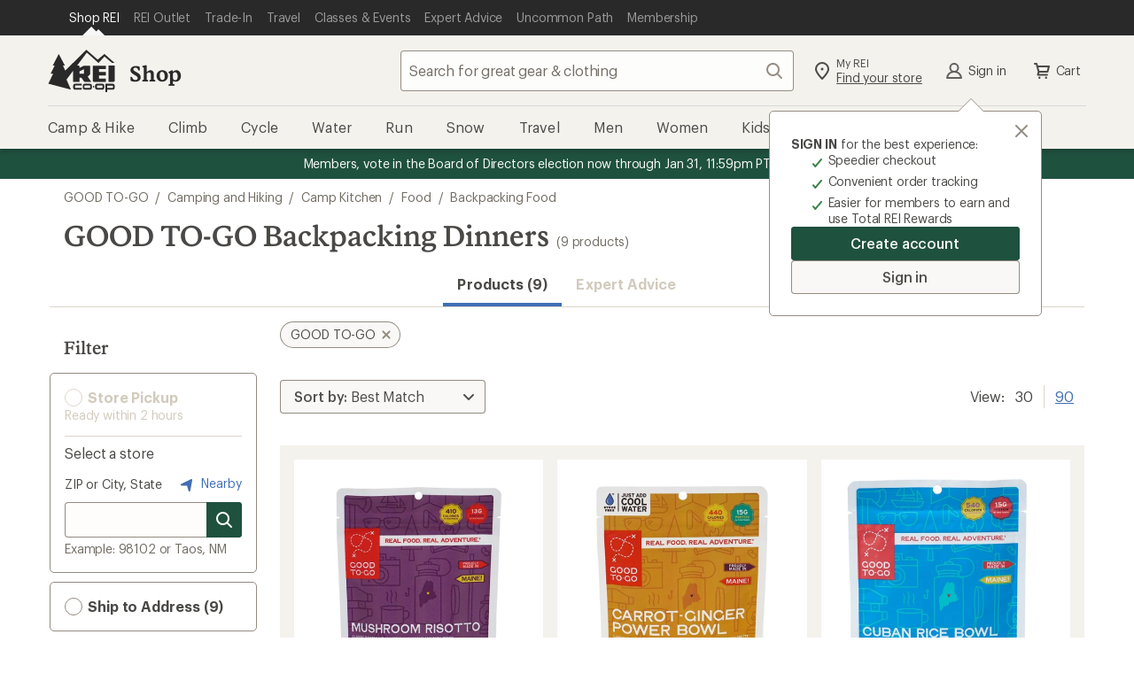

--- FILE ---
content_type: text/javascript
request_url: https://cnstrc.com/js/cust/rei_lhsNsZ.js
body_size: 59396
content:
/*!
 * 
 * Constructor.io Beacon, version 2.1336.2
 * (c) 2015-2026 Constructor.io
 * ---
 * Constructor Search uses artificial intelligence to provide AI-first search, browse, and recommendations results that increase conversions and revenue.
 * - https://constructor.io
 * ---
 * Ajax Autocomplete for jQuery (c) 2014 Tomas Kirda
 * Ajax Autocomplete for jQuery is freely distributable under the terms of an MIT-style license.
 *
 */(()=>{var e={9207:(e,t,r)=>{"use strict";var n=r(24994),o=n(r(17383)),i=n(r(34579)),s=r(95486),a=r(44613),c=r(4423),l=r(82965),u=r(6333),d=r(87356),v=r(26679),p=r(14136),f=r(76747).default,h=r(14148),g=r(94668),m=r(1545),_=function(){return(0,i.default)((function e(){var t=arguments.length>0&&void 0!==arguments[0]?arguments[0]:{};(0,o.default)(this,e);var n,i,_=t.apiKey,y=t.version,b=t.serviceUrl,k=t.quizzesServiceUrl,w=t.agentServiceUrl,S=t.assistantServiceUrl,C=t.mediaServiceUrl,T=t.segments,E=t.testCells,I=t.clientId,A=t.sessionId,O=t.userId,q=t.fetch,P=t.trackingSendDelay,R=t.sendReferrerWithTrackingEvents,x=t.sendTrackingEvents,N=t.eventDispatcher,j=t.idOptions,B=t.beaconMode,L=t.networkParameters;if(!_||"string"!=typeof _)throw new Error("API key is a required parameter of type string");var D=void 0!==r.g&&r.g.CLIENT_VERSION;if(p.canUseDOM()){var U=new s(j||{});n=U.session_id,i=U.client_id}else{if(!A||"number"!=typeof A)throw new Error("sessionId is a required user parameter of type number");if(!I||"string"!=typeof I)throw new Error("clientId is a required user parameter of type string")}var M,F=b&&b.replace(/\/$/,"");this.options={apiKey:_,version:y||D||(M=[],p.canUseDOM()||M.push("domless"),"undefined"!=typeof process&&void 0!==process.env&&process.env.BUNDLED&&M.push("bundled"),"".concat("ciojs-client-").concat(M.join("-")).concat(M.length?"-":"").concat(f)),serviceUrl:p.addHTTPSToString(F)||"https://ac.cnstrc.com",quizzesServiceUrl:k&&k.replace(/\/$/,"")||"https://quizzes.cnstrc.com",agentServiceUrl:w&&w.replace(/\/$/,"")||"https://agent.cnstrc.com",assistantServiceUrl:S&&S.replace(/\/$/,"")||"https://assistant.cnstrc.com",mediaServiceUrl:C&&C.replace(/\/$/,"")||"https://media-cnstrc.com",sessionId:A||n,clientId:I||i,userId:O,segments:T,testCells:E,fetch:q||fetch,trackingSendDelay:P,sendTrackingEvents:x,sendReferrerWithTrackingEvents:R,eventDispatcher:N,beaconMode:!1!==B,networkParameters:L||{}},this.search=new a(this.options),this.browse=new c(this.options),this.autocomplete=new l(this.options),this.recommendations=new u(this.options),this.tracker=new d(this.options),this.quizzes=new h(this.options),this.agent=new g(this.options),this.assistant=new m(this.options),new v(t.eventDispatcher).queue("instantiated",this.options)}),[{key:"setClientOptions",value:function(e){if(Object.keys(e).length){var t=e.apiKey,r=e.segments,n=e.testCells,o=e.sessionId,i=e.userId,s=e.sendTrackingEvents;t&&(this.options.apiKey=t),r&&(this.options.segments=r),n&&(this.options.testCells=n),"boolean"==typeof s&&(this.options.sendTrackingEvents=s,this.tracker.requests.sendTrackingEvents=s),o&&!p.canUseDOM()&&(this.options.sessionId=o),"userId"in e&&(this.options.userId=i)}}}])}();_.Tracker=d,p.canUseDOM()&&(window.ConstructorioClient=_),e.exports=_},94668:(e,t,r)=>{"use strict";var n=r(24994),o=n(r(17383)),i=n(r(34579)),s=n(r(43693)),a=r(14136),c=a.cleanParams,l=a.trimNonBreakingSpaces,u=a.encodeURIComponentRFC3986,d=a.stringify;function v(e,t,r){var n=r.apiKey,o=r.version,i=r.sessionId,s=r.clientId,a=r.userId,v=r.segments,p=r.testCells,f=r.agentServiceUrl,h=r.assistantServiceUrl,g={c:o};g.key=n,g.i=s,g.s=i;var m=f||h;if(!e||"string"!=typeof e)throw new Error("intent is a required parameter of type string");if(!t.domain||"string"!=typeof t.domain)throw new Error("parameters.domain is a required parameter of type string");if(p&&Object.keys(p).forEach((function(e){g["ef-".concat(e)]=p[e]})),v&&v.length&&(g.us=v),a&&(g.ui=String(a)),t){var _=t.domain,y=t.numResultsPerPage;_&&(g.domain=_),y&&(g.num_results_per_page=y)}g._dt=Date.now(),g=c(g);var b=d(g),k=e.replace(/^\//,"|");return"".concat(m,"/v1/intent/").concat(u(l(k)),"?").concat(b)}function p(e,t,r){Object.values(r).forEach((function(n){n!==r.END&&function(r){e.addEventListener(r,(function(e){var n=JSON.parse(e.data);t.enqueue({type:r,data:n})}))}(n)})),e.addEventListener(r.END,(function(){t.close(),e.close()})),e.onerror=function(r){t.error(r),e.close()}}var f=function(){function e(t){(0,o.default)(this,e),this.options=t||{}}return(0,i.default)(e,[{key:"getAgentResultsStream",value:function(t,r){var n,o;try{var i=v(t,r,this.options);n=new EventSource(i),o=new ReadableStream({start:function(t){p(n,t,e.EventTypes)},cancel:function(){n.close()}})}catch(e){var s,a;if(o)null===(s=o)||void 0===s||s.cancel();else null===(a=n)||void 0===a||a.close();throw new Error(e.message)}return o}}])}();(0,s.default)(f,"EventTypes",{START:"start",GROUP:"group",SEARCH_RESULT:"search_result",ARTICLE_REFERENCE:"article_reference",RECIPE_INFO:"recipe_info",RECIPE_INSTRUCTIONS:"recipe_instructions",SERVER_ERROR:"server_error",IMAGE_META:"image_meta",END:"end"}),e.exports=f,e.exports.createAgentUrl=v,e.exports.setupEventListeners=p},1545:(e,t,r)=>{"use strict";var n=r(24994),o=n(r(17383)),i=n(r(34579)),s=n(r(28452)),a=n(r(63072)),c=n(r(29511)),l=n(r(43693));function u(e,t,r){return t=(0,a.default)(t),(0,s.default)(e,d()?Reflect.construct(t,r||[],(0,a.default)(e).constructor):t.apply(e,r))}function d(){try{var e=!Boolean.prototype.valueOf.call(Reflect.construct(Boolean,[],(function(){})))}catch(e){}return(d=function(){return!!e})()}var v=r(94668),p=r(94668),f=p.createAgentUrl,h=p.setupEventListeners,g=function(e){function t(){var e;(0,o.default)(this,t);for(var r=arguments.length,n=new Array(r),i=0;i<r;i++)n[i]=arguments[i];return e=u(this,t,[].concat(n)),(0,l.default)(e,"EventTypes",v.EventTypes),e}return(0,c.default)(t,e),(0,i.default)(t,[{key:"getAssistantResultsStream",value:function(e,t){return this.getAgentResultsStream(e,t)}}])}(v);e.exports=g,e.exports.createAssistantUrl=f,e.exports.setupEventListeners=h},82965:(e,t,r)=>{"use strict";var n=r(24994),o=n(r(17383)),i=n(r(34579)),s=r(26679),a=r(14136),c=a.convertResponseToJson,l=a.cleanParams,u=a.applyNetworkTimeout,d=a.trimNonBreakingSpaces,v=a.encodeURIComponentRFC3986,p=a.stringify;var f=function(){return(0,i.default)((function e(t){(0,o.default)(this,e),this.options=t||{},this.eventDispatcher=new s(t.eventDispatcher)}),[{key:"getAutocompleteResults",value:function(e,t){var r,n,o=this,i=arguments.length>2&&void 0!==arguments[2]?arguments[2]:{},s=this.options.fetch;if("function"==typeof AbortController){var a=new AbortController;n=a&&a.signal,u(this.options,i,a)}try{r=function(e,t,r){var n=r.apiKey,o=r.version,i=r.serviceUrl,s=r.sessionId,a=r.clientId,c=r.userId,u=r.segments,f=r.testCells,h={c:o};if(h.key=n,h.i=a,h.s=s,!e||"string"!=typeof e)throw new Error("query is a required parameter of type string");if(f&&Object.keys(f).forEach((function(e){h["ef-".concat(e)]=f[e]})),u&&u.length&&(h.us=u),c&&(h.ui=String(c)),t){var g=t.numResults,m=t.resultsPerSection,_=t.filters,y=t.filtersPerSection,b=t.hiddenFields,k=t.variationsMap,w=t.preFilterExpression,S=t.qsParam,C=t.fmtOptions;g&&(h.num_results=g),m&&Object.keys(m).forEach((function(e){h["num_results_".concat(e)]=m[e]})),_&&(h.filters=_),y&&Object.keys(y).forEach((function(e){h["filters[".concat(e,"]")]=y[e]})),w&&(h.pre_filter_expression=JSON.stringify(w)),C&&(h.fmt_options=C),b&&(h.fmt_options?h.fmt_options.hidden_fields=b:h.fmt_options={hidden_fields:b}),k&&(h.variations_map=JSON.stringify(k)),S&&(h.qs=JSON.stringify(S))}h._dt=Date.now(),h=l(h);var T=p(h),E=e.replace(/^\//,"|");return"".concat(i,"/autocomplete/").concat(v(d(E)),"?").concat(T)}(e,t,this.options)}catch(e){return Promise.reject(e)}return s(r,{signal:n}).then(c).then((function(e){if(e.sections){if(e.result_id)Object.keys(e.sections).forEach((function(t){var r=e.sections[t];r.length&&r.forEach((function(t){t.result_id=e.result_id}))}));return o.eventDispatcher.queue("autocomplete.getAutocompleteResults.completed",e),e}throw new Error("getAutocompleteResults response data is malformed")}))}}])}();e.exports=f},4423:(e,t,r)=>{"use strict";var n=r(24994),o=n(r(17383)),i=n(r(34579)),s=n(r(43693));function a(e,t){var r=Object.keys(e);if(Object.getOwnPropertySymbols){var n=Object.getOwnPropertySymbols(e);t&&(n=n.filter((function(t){return Object.getOwnPropertyDescriptor(e,t).enumerable}))),r.push.apply(r,n)}return r}function c(e){for(var t=1;t<arguments.length;t++){var r=null!=arguments[t]?arguments[t]:{};t%2?a(Object(r),!0).forEach((function(t){(0,s.default)(e,t,r[t])})):Object.getOwnPropertyDescriptors?Object.defineProperties(e,Object.getOwnPropertyDescriptors(r)):a(Object(r)).forEach((function(t){Object.defineProperty(e,t,Object.getOwnPropertyDescriptor(r,t))}))}return e}var l=r(26679),u=r(14136);function d(e,t){var r=t.apiKey,n=t.version,o=t.sessionId,i=t.clientId,s=t.userId,a=t.segments,c=t.testCells,l={c:n};if(l.key=r,l.i=i,l.s=o,c&&Object.keys(c).forEach((function(e){l["ef-".concat(e)]=c[e]})),a&&a.length&&(l.us=a),s&&(l.ui=String(s)),e){var d=e.page,v=e.offset,p=e.resultsPerPage,f=e.filters,h=e.sortBy,g=e.sortOrder,m=e.section,_=e.fmtOptions,y=e.hiddenFields,b=e.hiddenFacets,k=e.variationsMap,w=e.qsParam,S=e.preFilterExpression,C=e.filterMatchTypes;u.isNil(d)||(l.page=d),u.isNil(v)||(l.offset=v),u.isNil(p)||(l.num_results_per_page=p),f&&(l.filters=f),C&&(l.filter_match_types=C),h&&(l.sort_by=h),g&&(l.sort_order=g),m&&(l.section=m),_&&(l.fmt_options=_),y&&(l.fmt_options?l.fmt_options.hidden_fields=y:l.fmt_options={hidden_fields:y}),b&&(l.fmt_options?l.fmt_options.hidden_facets=b:l.fmt_options={hidden_facets:b}),k&&(l.variations_map=JSON.stringify(k)),S&&(l.pre_filter_expression=JSON.stringify(S)),w&&(l.qs=JSON.stringify(w))}return l._dt=Date.now(),l=u.cleanParams(l)}var v=function(){return(0,i.default)((function e(t){(0,o.default)(this,e),this.options=t||{},this.eventDispatcher=new l(t.eventDispatcher)}),[{key:"getBrowseResults",value:function(e,t,r){var n,o,i=this,s=arguments.length>3&&void 0!==arguments[3]?arguments[3]:{},a=this.options.fetch;if("function"==typeof AbortController){var c=new AbortController;o=c&&c.signal,u.applyNetworkTimeout(this.options,s,c)}try{n=function(e,t,r,n){var o=n.serviceUrl;if(!e||"string"!=typeof e)throw new Error("filterName is a required parameter of type string");if(!t||"string"!=typeof t)throw new Error("filterValue is a required parameter of type string");var i=d(r,n),s=u.stringify(i);return"".concat(o,"/browse/").concat(u.encodeURIComponentRFC3986(u.trimNonBreakingSpaces(e)),"/").concat(u.encodeURIComponentRFC3986(u.trimNonBreakingSpaces(t)),"?").concat(s)}(e,t,r,this.options)}catch(e){return Promise.reject(e)}return a(n,{signal:o}).then(u.convertResponseToJson).then((function(e){if(e.response&&e.response.results)return e.result_id&&e.response.results.forEach((function(t){t.result_id=e.result_id})),i.eventDispatcher.queue("browse.getBrowseResults.completed",e),e;throw new Error("getBrowseResults response data is malformed")}))}},{key:"getBrowseResultsForItemIds",value:function(e,t){var r,n,o=this,i=arguments.length>2&&void 0!==arguments[2]?arguments[2]:{},s=this.options.fetch;if("function"==typeof AbortController){var a=new AbortController;n=a&&a.signal,u.applyNetworkTimeout(this.options,i,a)}try{r=function(e,t,r){var n=r.serviceUrl;if(!e||!Array.isArray(e)||!e.length)throw new Error("ids is a required parameter of type array");var o=c(c({},d(t,r)),{},{ids:e}),i=u.stringify(o);return"".concat(n,"/browse/items?").concat(i)}(e,t,this.options)}catch(e){return Promise.reject(e)}return s(r,{signal:n}).then(u.convertResponseToJson).then((function(e){if(e.response&&e.response.results)return e.result_id&&e.response.results.forEach((function(t){t.result_id=e.result_id})),o.eventDispatcher.queue("browse.getBrowseResultsForItemIds.completed",e),e;throw new Error("getBrowseResultsForItemIds response data is malformed")}))}},{key:"getBrowseGroups",value:function(e){var t,r=this,n=arguments.length>1&&void 0!==arguments[1]?arguments[1]:{},o=this.options.fetch,i=this.options.serviceUrl,s=d(e,this.options);if("function"==typeof AbortController){var a=new AbortController;t=a&&a.signal,u.applyNetworkTimeout(this.options,n,a)}delete s._dt;var c=u.stringify(s);return o("".concat(i,"/browse/groups?").concat(c),{signal:t}).then(u.convertResponseToJson).then((function(e){if(e.response&&e.response.groups)return r.eventDispatcher.queue("browse.getBrowseGroups.completed",e),e;throw new Error("getBrowseGroups response data is malformed")}))}},{key:"getBrowseFacets",value:function(e,t){var r,n,o=this,i=this.options.fetch;if("function"==typeof AbortController){var s=new AbortController;n=s&&s.signal,u.applyNetworkTimeout(this.options,t,s)}try{r=function(e,t){var r=t.serviceUrl,n=c({},d(e,t));delete n._dt;var o=u.stringify(n);return"".concat(r,"/browse/facets?").concat(o)}(e,this.options)}catch(e){return Promise.reject(e)}return i(r,{signal:n}).then(u.convertResponseToJson).then((function(e){if(e.response&&e.response.facets)return o.eventDispatcher.queue("browse.getBrowseFacets.completed",e),e;throw new Error("getBrowseFacets response data is malformed")}))}},{key:"getBrowseFacetOptions",value:function(e){var t,r,n=this,o=arguments.length>1&&void 0!==arguments[1]?arguments[1]:{},i=arguments.length>2&&void 0!==arguments[2]?arguments[2]:{},s=this.options.fetch;if("function"==typeof AbortController){var a=new AbortController;r=a&&a.signal,u.applyNetworkTimeout(this.options,i,a)}try{t=function(e,t,r){var n=r.serviceUrl;if(!e||"string"!=typeof e)throw new Error("facetName is a required parameter of type string");var o=c({},d(t,r));o.facet_name=e,delete o._dt;var i=u.stringify(o);return"".concat(n,"/browse/facet_options?").concat(i)}(e,o,this.options)}catch(e){return Promise.reject(e)}return s(t,{signal:r}).then(u.convertResponseToJson).then((function(e){if(e.response&&e.response.facets)return n.eventDispatcher.queue("browse.getBrowseFacetOptions.completed",e),e;throw new Error("getBrowseFacetOptions response data is malformed")}))}}])}();e.exports=v},14148:(e,t,r)=>{"use strict";var n=r(24994),o=n(r(17383)),i=n(r(34579)),s=n(r(41132)),a=n(r(73738)),c=r(26679),l=r(14136);function u(e,t,r,n){var o=r.apiKey,i=r.clientId,c=r.sessionId,u=r.segments,d=r.userId,v=r.version,p=r.quizzesServiceUrl,f={c:v},h="";if(f.key=o,f.i=i,f.s=c,u&&u.length&&(f.us=u),d&&(f.ui=String(d)),!e||"string"!=typeof e)throw new Error("quizId is a required parameter of type string");if("results"===n&&("object"!==(0,a.default)(t.answers)||!Array.isArray(t.answers)||0===t.answers.length))throw new Error("answers is a required parameter of type array");if(t){var g=t.section,m=t.answers,_=t.quizSessionId,y=t.quizVersionId,b=t.page,k=t.resultsPerPage,w=t.filters,S=t.fmtOptions,C=t.hiddenFields,T=t.skipTracking;g&&(f.section=g),y&&(f.quiz_version_id=y),_&&(f.quiz_session_id=_),m&&m.length&&(h="&".concat(l.stringify({a:m.map((function(e){return(0,s.default)(e.map(encodeURIComponent)).join(",")}))}))),l.isNil(b)||(f.page=b),l.isNil(k)||(f.num_results_per_page=k),w&&(f.filters=w),S&&(f.fmt_options=S),C&&(f.fmt_options?f.fmt_options.hidden_fields=C:f.fmt_options={hidden_fields:C}),T&&(f.skip_tracking=T)}f._dt=Date.now(),f=l.cleanParams(f);var E=l.stringify(f);return"".concat(p,"/v1/quizzes/").concat(encodeURIComponent(e),"/").concat(encodeURIComponent(n),"/?").concat(E).concat(h)}var d=function(){return(0,i.default)((function e(t){(0,o.default)(this,e),this.options=t||{},this.eventDispatcher=new c(t.eventDispatcher)}),[{key:"getQuizNextQuestion",value:function(e,t){var r,n=this,o=arguments.length>2&&void 0!==arguments[2]?arguments[2]:{},i=this.options.fetch,s=new AbortController,a=s.signal;try{r=u(e,t,this.options,"next")}catch(e){return Promise.reject(e)}return l.applyNetworkTimeout(this.options,o,s),i(r,{signal:a}).then(l.convertResponseToJson).then((function(e){if(e.quiz_version_id)return n.eventDispatcher.queue("quizzes.getQuizNextQuestion.completed",e),e;throw new Error("getQuizNextQuestion response data is malformed")}))}},{key:"getQuizResults",value:function(e,t){var r,n=this,o=arguments.length>2&&void 0!==arguments[2]?arguments[2]:{},i=this.options.fetch,s=new AbortController,a=s.signal;try{r=u(e,t,this.options,"results")}catch(e){return Promise.reject(e)}return l.applyNetworkTimeout(this.options,o,s),i(r,{signal:a}).then(l.convertResponseToJson).then((function(e){if(e.quiz_version_id)return n.eventDispatcher.queue("quizzes.getQuizResults.completed",e),e;throw new Error("getQuizResults response data is malformed")}))}},{key:"getQuizResultsConfig",value:function(e,t){var r,n=this,o=arguments.length>2&&void 0!==arguments[2]?arguments[2]:{},i=this.options.fetch,s=new AbortController,a=s.signal;try{r=u(e,t,this.options,"results_config")}catch(e){return Promise.reject(e)}return l.applyNetworkTimeout(this.options,o,s),i(r,{signal:a}).then(l.convertResponseToJson).then((function(e){if(e.quiz_version_id)return n.eventDispatcher.queue("quizzes.getQuizResultsConfig.completed",e),e;throw new Error("getQuizResultsConfig response data is malformed")}))}},{key:"getQuizAllQuestions",value:function(e,t){var r,n=this,o=arguments.length>2&&void 0!==arguments[2]?arguments[2]:{},i=this.options.fetch,s=new AbortController,a=s.signal;try{r=u(e,t,this.options,"all_questions")}catch(e){return Promise.reject(e)}return l.applyNetworkTimeout(this.options,o,s),i(r,{signal:a}).then(l.convertResponseToJson).then((function(e){if(e.quiz_version_id)return n.eventDispatcher.queue("quizzes.getQuizAllQuestions.completed",e),e;throw new Error("getQuizAllQuestions response data is malformed")}))}}])}();e.exports=d},6333:(e,t,r)=>{"use strict";var n=r(24994),o=n(r(17383)),i=n(r(34579)),s=r(26679),a=r(14136);var c=function(){return(0,i.default)((function e(t){(0,o.default)(this,e),this.options=t||{},this.eventDispatcher=new s(t.eventDispatcher)}),[{key:"getRecommendations",value:function(e,t){var r,n,o=this,i=arguments.length>2&&void 0!==arguments[2]?arguments[2]:{},s=this.options.fetch;if("function"==typeof AbortController){var c=new AbortController;n=c&&c.signal,a.applyNetworkTimeout(this.options,i,c)}try{r=function(e,t,r){var n=r.apiKey,o=r.version,i=r.serviceUrl,s=r.sessionId,c=r.userId,l=r.clientId,u=r.segments,d={c:o};if(d.key=n,d.i=l,d.s=s,!e||"string"!=typeof e)throw new Error("podId is a required parameter of type string");if(u&&u.length&&(d.us=u),c&&(d.ui=String(c)),t){var v=t.numResults,p=t.itemIds,f=t.section,h=t.term,g=t.filters,m=t.variationsMap,_=t.hiddenFields,y=t.preFilterExpression,b=t.fmtOptions;a.isNil(v)||(d.num_results=v),p&&(d.item_id=p),f&&(d.section=f),h&&(d.term=h),g&&(d.filters=g),b&&(d.fmt_options=b),_&&(d.fmt_options?d.fmt_options.hidden_fields=_:d.fmt_options={hidden_fields:_}),m&&(d.variations_map=JSON.stringify(m)),y&&(d.pre_filter_expression=JSON.stringify(y))}d=a.cleanParams(d);var k=a.stringify(d);return"".concat(i,"/recommendations/v1/pods/").concat(a.encodeURIComponentRFC3986(a.trimNonBreakingSpaces(e)),"?").concat(k)}(e,t,this.options)}catch(e){return Promise.reject(e)}return s(r,{signal:n}).then(a.convertResponseToJson).then((function(e){if(e.response&&e.response.results)return e.result_id&&e.response.results.forEach((function(t){t.result_id=e.result_id})),o.eventDispatcher.queue("recommendations.getRecommendations.completed",e),e;throw new Error("getRecommendations response data is malformed")}))}}])}();e.exports=c},44613:(e,t,r)=>{"use strict";var n=r(24994),o=n(r(17383)),i=n(r(34579)),s=r(26679),a=r(14136);function c(e,t,r){var n=arguments.length>3&&void 0!==arguments[3]&&arguments[3],o=r.apiKey,i=r.version,s=r.serviceUrl,c=r.sessionId,l=r.clientId,u=r.userId,d=r.segments,v=r.testCells,p={c:i};if(p.key=o,p.i=l,p.s=c,!e||"string"!=typeof e)throw new Error("query is a required parameter of type string");if(v&&Object.keys(v).forEach((function(e){p["ef-".concat(e)]=v[e]})),d&&d.length&&(p.us=d),u&&(p.ui=String(u)),t){var f=t.offset,h=t.page,g=t.resultsPerPage,m=t.filters,_=t.sortBy,y=t.sortOrder,b=t.section,k=t.fmtOptions,w=t.hiddenFields,S=t.hiddenFacets,C=t.variationsMap,T=t.qsParam,E=t.preFilterExpression,I=t.filterMatchTypes;a.isNil(f)||(p.offset=f),a.isNil(h)||(p.page=h),a.isNil(g)||(p.num_results_per_page=g),m&&(p.filters=m),I&&(p.filter_match_types=I),_&&(p.sort_by=_),y&&(p.sort_order=y),b&&(p.section=b),k&&(p.fmt_options=k),w&&(p.fmt_options?p.fmt_options.hidden_fields=w:p.fmt_options={hidden_fields:w}),S&&(p.fmt_options?p.fmt_options.hidden_facets=S:p.fmt_options={hidden_facets:S}),C&&(p.variations_map=JSON.stringify(C)),E&&(p.pre_filter_expression=JSON.stringify(E)),T&&(p.qs=JSON.stringify(T))}p._dt=Date.now(),p=a.cleanParams(p);var A=a.stringify(p),O=n?"search/natural_language":"search";return"".concat(s,"/").concat(O,"/").concat(a.encodeURIComponentRFC3986(a.trimNonBreakingSpaces(e)),"?").concat(A)}var l=function(){return(0,i.default)((function e(t){(0,o.default)(this,e),this.options=t||{},this.eventDispatcher=new s(t.eventDispatcher)}),[{key:"getSearchResults",value:function(e,t){var r,n,o=this,i=arguments.length>2&&void 0!==arguments[2]?arguments[2]:{},s=this.options.fetch;if("function"==typeof AbortController){var l=new AbortController;n=l&&l.signal,a.applyNetworkTimeout(this.options,i,l)}try{r=c(e,t,this.options)}catch(e){return Promise.reject(e)}return s(r,{signal:n}).then(a.convertResponseToJson).then((function(e){if(e.response&&e.response.results)return e.result_id&&e.response.results.forEach((function(t){t.result_id=e.result_id})),o.eventDispatcher.queue("search.getSearchResults.completed",e),e;if(e.response&&e.response.redirect)return o.eventDispatcher.queue("search.getSearchResults.completed",e),e;throw new Error("getSearchResults response data is malformed")}))}},{key:"getVoiceSearchResults",value:function(e,t){var r,n,o=this,i=arguments.length>2&&void 0!==arguments[2]?arguments[2]:{},s=this.options.fetch;if("function"==typeof AbortController){var l=new AbortController;n=l&&l.signal,a.applyNetworkTimeout(this.options,i,l)}try{r=c(e,t,this.options,!0)}catch(e){return Promise.reject(e)}return s(r,{signal:n}).then(a.convertResponseToJson).then((function(e){if(e.response&&e.response.results)return e.result_id&&e.response.results.forEach((function(t){t.result_id=e.result_id})),o.eventDispatcher.queue("search.getVoiceSearchResults.completed",e),e;if(e.response&&e.response.redirect)return o.eventDispatcher.queue("search.getVoiceSearchResults.completed",e),e;throw new Error("getVoiceSearchResults response data is malformed")}))}}])}();e.exports=l},3012:e=>{"use strict";e.exports=["Googlebot/","Googlebot-Mobile","Googlebot-Image","Googlebot-News","Googlebot-Video","AdsBot-Google([^-]|$)","AdsBot-Google-Mobile","Feedfetcher-Google","Mediapartners-Google","Mediapartners \\(Googlebot\\)","APIs-Google","bingbot","Slurp","[wW]get","curl","LinkedInBot","Python-urllib","python-requests","libwww","httpunit","nutch","Go-http-client","phpcrawl","msnbot","jyxobot","FAST-WebCrawler","FAST Enterprise Crawler","BIGLOTRON","Teoma","convera","seekbot","Gigabot","Gigablast","exabot","ia_archiver","GingerCrawler","webmon ","HTTrack","grub\\.org","UsineNouvelleCrawler","antibot","netresearchserver","speedy","fluffy","bibnum\\.bnf","findlink","msrbot","panscient","yacybot","AISearchBot","ips-agent","tagoobot","MJ12bot","woriobot","yanga","buzzbot","mlbot","YandexBot","yandex\\.com/bots","purebot","Linguee Bot","CyberPatrol","voilabot","Baiduspider","citeseerxbot","spbot","twengabot","postrank","turnitinbot","scribdbot","page2rss","sitebot","linkdex","Adidxbot","blekkobot","ezooms","dotbot","Mail\\.RU_Bot","discobot","heritrix","findthatfile","europarchive\\.org","NerdByNature\\.Bot","sistrix crawler","Ahrefs(Bot|SiteAudit)","fuelbot","CrunchBot","centurybot9","IndeedBot","mappydata","woobot","ZoominfoBot","PrivacyAwareBot","Multiviewbot","SWIMGBot","Grobbot","eright","Apercite","semanticbot","Aboundex","domaincrawler","wbsearchbot","summify","CCBot","edisterbot","seznambot","ec2linkfinder","gslfbot","aiHitBot","intelium_bot","facebookexternalhit","Yeti","RetrevoPageAnalyzer","lb-spider","Sogou","lssbot","careerbot","wotbox","wocbot","ichiro","DuckDuckBot","lssrocketcrawler","drupact","webcompanycrawler","acoonbot","openindexspider","gnam gnam spider","web-archive-net\\.com\\.bot","backlinkcrawler","coccoc","integromedb","content crawler spider","toplistbot","it2media-domain-crawler","ip-web-crawler\\.com","siteexplorer\\.info","elisabot","proximic","changedetection","arabot","WeSEE:Search","niki-bot","CrystalSemanticsBot","rogerbot","360Spider","psbot","InterfaxScanBot","CC Metadata Scaper","g00g1e\\.net","GrapeshotCrawler","urlappendbot","brainobot","fr-crawler","binlar","SimpleCrawler","Twitterbot","cXensebot","smtbot","bnf\\.fr_bot","A6-Indexer","ADmantX","Facebot","OrangeBot/","memorybot","AdvBot","MegaIndex","SemanticScholarBot","ltx71","nerdybot","xovibot","BUbiNG","Qwantify","archive\\.org_bot","Applebot","TweetmemeBot","crawler4j","findxbot","S[eE][mM]rushBot","yoozBot","lipperhey","Y!J","Domain Re-Animator Bot","AddThis","Screaming Frog SEO Spider","MetaURI","Scrapy","Livelap[bB]ot","OpenHoseBot","CapsuleChecker","collection@infegy\\.com","IstellaBot","DeuSu/","betaBot","Cliqzbot/","MojeekBot/","netEstate NE Crawler","SafeSearch microdata crawler","Gluten Free Crawler/","Sonic","Sysomos","Trove","deadlinkchecker","Slack-ImgProxy","Embedly","RankActiveLinkBot","iskanie","SafeDNSBot","SkypeUriPreview","Veoozbot","Slackbot","redditbot","datagnionbot","Google-Adwords-Instant","adbeat_bot","WhatsApp","contxbot","pinterest","electricmonk","GarlikCrawler","BingPreview/","vebidoobot","FemtosearchBot","Yahoo Link Preview","MetaJobBot","DomainStatsBot","mindUpBot","Daum/","Jugendschutzprogramm-Crawler","Xenu Link Sleuth","Pcore-HTTP","moatbot","KosmioBot","pingdom","PhantomJS","Gowikibot","PiplBot","Discordbot","TelegramBot","Jetslide","newsharecounts","James BOT","Barkrowler","TinEye","SocialRankIOBot","trendictionbot","Ocarinabot","epicbot","Primalbot","DuckDuckGo-Favicons-Bot","GnowitNewsbot","Leikibot","LinkArchiver","YaK/","PaperLiBot","Digg Deeper","dcrawl","Snacktory","AndersPinkBot","Fyrebot","EveryoneSocialBot","Mediatoolkitbot","Luminator-robots","ExtLinksBot","SurveyBot","NING/","okhttp","Nuzzel","omgili","PocketParser","YisouSpider","um-LN","ToutiaoSpider","MuckRack","Jamie's Spider","AHC/","NetcraftSurveyAgent","Laserlikebot","Apache-HttpClient","AppEngine-Google","Jetty","Upflow","Thinklab","Traackr\\.com","Twurly","Mastodon","http_get","DnyzBot","botify","007ac9 Crawler","BehloolBot","BrandVerity","check_http","BDCbot","ZumBot","EZID","ICC-Crawler","ArchiveBot","^LCC ","filterdb\\.iss\\.net/crawler","BLP_bbot","BomboraBot","Buck/","Companybook-Crawler","Genieo","magpie-crawler","MeltwaterNews","Moreover","newspaper/","ScoutJet","(^| )sentry/","StorygizeBot","UptimeRobot","OutclicksBot","seoscanners","Hatena","Google Web Preview","MauiBot","AlphaBot","SBL-BOT","IAS crawler","adscanner","Netvibes","acapbot","Baidu-YunGuanCe","bitlybot","blogmuraBot","Bot\\.AraTurka\\.com","bot-pge\\.chlooe\\.com","BoxcarBot","BTWebClient","ContextAd Bot","Digincore bot","Disqus","Feedly","Fetch/","Fever","Flamingo_SearchEngine","FlipboardProxy","g2reader-bot","imrbot","K7MLWCBot","Kemvibot","Landau-Media-Spider","linkapediabot","vkShare","Siteimprove\\.com","BLEXBot/","DareBoost","ZuperlistBot/","Miniflux/","Feedspotbot/","Diffbot/","SEOkicks","tracemyfile","Nimbostratus-Bot","Bytespider","BTTAgent","OnCrawl"]},26679:(e,t,r)=>{"use strict";var n=r(24994),o=n(r(17383)),i=n(r(34579)),s=r(14136),a=function(){return(0,i.default)((function e(t){var r=this;(0,o.default)(this,e),this.events=[],this.enabled=!t||!1!==t.enabled,this.waitForBeacon=!t||!1!==t.waitForBeacon,this.active=this.enabled,this.waitForBeacon&&(this.active=!1,s.canUseDOM()&&(window.ConstructorioAutocomplete||window.ConstructorioBeacon||window.ConstructorioTracker)&&this.enabled&&(this.active=!0,this.dispatchEvents()),s.addEventListener("cio.beacon.loaded",(function(){r.enabled&&(r.active=!0,r.dispatchEvents())})))}),[{key:"queue",value:function(e,t){this.events.push({name:e,data:t}),this.active&&this.dispatchEvents()}},{key:"dispatchEvents",value:function(){for(;this.events.length;){var e=this.events.shift(),t=e.name,r=e.data,n="cio.client.".concat(t);s.dispatchEvent(s.createCustomEvent(n,r))}}}])}();e.exports=a},94160:(e,t,r)=>{"use strict";var n,o=r(24994)(r(73738)),i="object"===("undefined"==typeof Reflect?"undefined":(0,o.default)(Reflect))?Reflect:null,s=i&&"function"==typeof i.apply?i.apply:function(e,t,r){return Function.prototype.apply.call(e,t,r)};n=i&&"function"==typeof i.ownKeys?i.ownKeys:Object.getOwnPropertySymbols?function(e){return Object.getOwnPropertyNames(e).concat(Object.getOwnPropertySymbols(e))}:function(e){return Object.getOwnPropertyNames(e)};var a=Number.isNaN||function(e){return e!=e};function c(){c.init.call(this)}e.exports=c,e.exports.once=function(e,t){return new Promise((function(r,n){function o(r){e.removeListener(t,i),n(r)}function i(){"function"==typeof e.removeListener&&e.removeListener("error",o),r([].slice.call(arguments))}_(e,t,i,{once:!0}),"error"!==t&&function(e,t,r){"function"==typeof e.on&&_(e,"error",t,r)}(e,o,{once:!0})}))},c.EventEmitter=c,c.prototype._events=void 0,c.prototype._eventsCount=0,c.prototype._maxListeners=void 0;var l=10;function u(e){if("function"!=typeof e)throw new TypeError('The "listener" argument must be of type Function. Received type '+(0,o.default)(e))}function d(e){return void 0===e._maxListeners?c.defaultMaxListeners:e._maxListeners}function v(e,t,r,n){var o,i,s;if(u(r),void 0===(i=e._events)?(i=e._events=Object.create(null),e._eventsCount=0):(void 0!==i.newListener&&(e.emit("newListener",t,r.listener?r.listener:r),i=e._events),s=i[t]),void 0===s)s=i[t]=r,++e._eventsCount;else if("function"==typeof s?s=i[t]=n?[r,s]:[s,r]:n?s.unshift(r):s.push(r),(o=d(e))>0&&s.length>o&&!s.warned){s.warned=!0;var a=new Error("Possible EventEmitter memory leak detected. "+s.length+" "+String(t)+" listeners added. Use emitter.setMaxListeners() to increase limit");a.name="MaxListenersExceededWarning",a.emitter=e,a.type=t,a.count=s.length,console&&console.warn}return e}function p(){if(!this.fired)return this.target.removeListener(this.type,this.wrapFn),this.fired=!0,0===arguments.length?this.listener.call(this.target):this.listener.apply(this.target,arguments)}function f(e,t,r){var n={fired:!1,wrapFn:void 0,target:e,type:t,listener:r},o=p.bind(n);return o.listener=r,n.wrapFn=o,o}function h(e,t,r){var n=e._events;if(void 0===n)return[];var o=n[t];return void 0===o?[]:"function"==typeof o?r?[o.listener||o]:[o]:r?function(e){for(var t=new Array(e.length),r=0;r<t.length;++r)t[r]=e[r].listener||e[r];return t}(o):m(o,o.length)}function g(e){var t=this._events;if(void 0!==t){var r=t[e];if("function"==typeof r)return 1;if(void 0!==r)return r.length}return 0}function m(e,t){for(var r=new Array(t),n=0;n<t;++n)r[n]=e[n];return r}function _(e,t,r,n){if("function"==typeof e.on)n.once?e.once(t,r):e.on(t,r);else{if("function"!=typeof e.addEventListener)throw new TypeError('The "emitter" argument must be of type EventEmitter. Received type '+(0,o.default)(e));e.addEventListener(t,(function o(i){n.once&&e.removeEventListener(t,o),r(i)}))}}Object.defineProperty(c,"defaultMaxListeners",{enumerable:!0,get:function(){return l},set:function(e){if("number"!=typeof e||e<0||a(e))throw new RangeError('The value of "defaultMaxListeners" is out of range. It must be a non-negative number. Received '+e+".");l=e}}),c.init=function(){void 0!==this._events&&this._events!==Object.getPrototypeOf(this)._events||(this._events=Object.create(null),this._eventsCount=0),this._maxListeners=this._maxListeners||void 0},c.prototype.setMaxListeners=function(e){if("number"!=typeof e||e<0||a(e))throw new RangeError('The value of "n" is out of range. It must be a non-negative number. Received '+e+".");return this._maxListeners=e,this},c.prototype.getMaxListeners=function(){return d(this)},c.prototype.emit=function(e){for(var t=[],r=1;r<arguments.length;r++)t.push(arguments[r]);var n="error"===e,o=this._events;if(void 0!==o)n=n&&void 0===o.error;else if(!n)return!1;if(n){var i;if(t.length>0&&(i=t[0]),i instanceof Error)throw i;var a=new Error("Unhandled error."+(i?" ("+i.message+")":""));throw a.context=i,a}var c=o[e];if(void 0===c)return!1;if("function"==typeof c)s(c,this,t);else{var l=c.length,u=m(c,l);for(r=0;r<l;++r)s(u[r],this,t)}return!0},c.prototype.addListener=function(e,t){return v(this,e,t,!1)},c.prototype.on=c.prototype.addListener,c.prototype.prependListener=function(e,t){return v(this,e,t,!0)},c.prototype.once=function(e,t){return u(t),this.on(e,f(this,e,t)),this},c.prototype.prependOnceListener=function(e,t){return u(t),this.prependListener(e,f(this,e,t)),this},c.prototype.removeListener=function(e,t){var r,n,o,i,s;if(u(t),void 0===(n=this._events))return this;if(void 0===(r=n[e]))return this;if(r===t||r.listener===t)0==--this._eventsCount?this._events=Object.create(null):(delete n[e],n.removeListener&&this.emit("removeListener",e,r.listener||t));else if("function"!=typeof r){for(o=-1,i=r.length-1;i>=0;i--)if(r[i]===t||r[i].listener===t){s=r[i].listener,o=i;break}if(o<0)return this;0===o?r.shift():function(e,t){for(;t+1<e.length;t++)e[t]=e[t+1];e.pop()}(r,o),1===r.length&&(n[e]=r[0]),void 0!==n.removeListener&&this.emit("removeListener",e,s||t)}return this},c.prototype.off=c.prototype.removeListener,c.prototype.removeAllListeners=function(e){var t,r,n;if(void 0===(r=this._events))return this;if(void 0===r.removeListener)return 0===arguments.length?(this._events=Object.create(null),this._eventsCount=0):void 0!==r[e]&&(0==--this._eventsCount?this._events=Object.create(null):delete r[e]),this;if(0===arguments.length){var o,i=Object.keys(r);for(n=0;n<i.length;++n)"removeListener"!==(o=i[n])&&this.removeAllListeners(o);return this.removeAllListeners("removeListener"),this._events=Object.create(null),this._eventsCount=0,this}if("function"==typeof(t=r[e]))this.removeListener(e,t);else if(void 0!==t)for(n=t.length-1;n>=0;n--)this.removeListener(e,t[n]);return this},c.prototype.listeners=function(e){return h(this,e,!0)},c.prototype.rawListeners=function(e){return h(this,e,!1)},c.listenerCount=function(e,t){return"function"==typeof e.listenerCount?e.listenerCount(t):g.call(e,t)},c.prototype.listenerCount=g,c.prototype.eventNames=function(){return this._eventsCount>0?n(this._events):[]}},14136:(e,t,r)=>{"use strict";var n=r(24994)(r(73738)),o=r(52566),i=r(57972),s="_constructorio_purchase_order_ids",a=[{pattern:/[\w\-+\\.]+@([\w-]+\.)+[\w-]{2,4}/,replaceWith:"<email_omitted>"},{pattern:/^(?:\+\d{11,12}|\+\d{1,3}\s\d{3}\s\d{3}\s\d{3,4}|\(\d{3}\)\d{7}|\(\d{3}\)\s\d{3}\s\d{4}|\(\d{3}\)\d{3}-\d{4}|\(\d{3}\)\s\d{3}-\d{4})$/,replaceWith:"<phone_omitted>"},{pattern:/^(?:4[0-9]{15}|(?:5[1-5][0-9]{2}|222[1-9]|22[3-9][0-9]|2[3-6][0-9]{2}|27[01][0-9]|2720)[0-9]{12}|3[47][0-9]{13}|3(?:0[0-5]|[68][0-9])[0-9]{11}|6(?:011|5[0-9]{2})[0-9]{12}|(?:2131|1800|35\d{3})\d{11})$/,replaceWith:"<credit_omitted>"}],c={trimNonBreakingSpaces:function(e){return e.replace(/\s/g," ").trim()},encodeURIComponentRFC3986:function(e){return encodeURIComponent(e).replace(/[!'()*]/g,(function(e){return"%".concat(e.charCodeAt(0).toString(16).toUpperCase())}))},cleanParams:function(e){var t={};return Object.keys(e).forEach((function(r){var n=e[r];t[r]="string"==typeof n?c.trimNonBreakingSpaces(n):n})),t},trimUrl:function(e){var t=arguments.length>1&&void 0!==arguments[1]?arguments[1]:2e3,r=e.toString();if(r.length<=t)return r;var n=new URL(e.toString()),o=n.searchParams,i=Array.from(o.entries());if(0===i.length)return c.truncateString(r,t);i.sort((function(e,t){var r=e[0].length+e[1].length;return t[0].length+t[1].length-r}));for(var s=0;s<i.length&&!(r.length<=t);s+=1)o.delete(i[s][0]),r=n.toString();return r.length>t?c.truncateString(r,t):r},cleanAndValidateUrl:function(e){var t=arguments.length>1&&void 0!==arguments[1]?arguments[1]:void 0,r=null;try{var n,o;if(null!==(n=e)&&void 0!==n&&n.startsWith("android-app"))e=null===(o=e)||void 0===o?void 0:o.replace("android-app","https");var i=new URL(e,t);r=new URL(c.trimUrl(i)).toString()}catch(e){}return r},throwHttpErrorFromResponse:function(e,t){return t.json().then((function(r){throw e.message=r.message,e.status=t.status,e.statusText=t.statusText,e.url=t.url,e.headers=t.headers,e}))},canUseDOM:function(){return!("undefined"==typeof window||!window.document||!window.document.createElement)},addEventListener:function(e,t,r){c.canUseDOM()&&window.addEventListener(e,t,r)},removeEventListener:function(e,t,r){c.canUseDOM()&&window.removeEventListener(e,t,r)},getNavigator:function(){return c.canUseDOM()?window.navigator:{userAgent:"",webdriver:!1}},isNil:function(e){return null==e},getWindowLocation:function(){return c.canUseDOM()?window.location:{}},getDocumentReferrer:function(){var e=null;try{c.canUseDOM()&&(e=c.cleanAndValidateUrl(document.referrer))}catch(e){}return e},getCanonicalUrl:function(){var e=null;try{if(c.canUseDOM()){var t,r=null===(t=document)||void 0===t?void 0:t.querySelector('link[rel="canonical"]'),n=null==r?void 0:r.getAttribute("href");n&&(e=c.cleanAndValidateUrl(n,document.location.href))}}catch(e){}return e},dispatchEvent:function(e){c.canUseDOM()&&window.dispatchEvent(e)},createCustomEvent:function(e,t){if(c.canUseDOM())try{return new window.CustomEvent(e,{detail:t})}catch(n){var r=document.createEvent("CustomEvent");return r.initCustomEvent(e,!1,!1,t),r}return null},hasOrderIdRecord:function(e){var t=e.orderId,r=e.apiKey,n=t;r&&(n="".concat(r,"-").concat(t));var a=o.str(n.toString()),c=i.local.get(s);return"string"==typeof c&&(c=JSON.parse(c)),!(!c||!c.includes(a))||null},addOrderIdRecord:function(e){var t=e.orderId,r=e.apiKey,n=t;r&&(n="".concat(r,"-").concat(t));var a=o.str(n.toString()),c=i.local.get(s);if("string"==typeof c&&(c=JSON.parse(c)),c){if(c.includes(a))return;c.length>=10&&(c=c.slice(-9)),c.push(a)}else c=[a];i.local.set(s,c)},applyNetworkTimeout:function(){var e=arguments.length>0&&void 0!==arguments[0]?arguments[0]:{},t=arguments.length>1&&void 0!==arguments[1]?arguments[1]:{},r=arguments.length>2&&void 0!==arguments[2]?arguments[2]:null,n=e&&e.networkParameters&&e.networkParameters.timeout,o=t&&t.timeout||n;"number"==typeof o&&r&&setTimeout((function(){return r.abort()}),o)},stringify:function(e,t,r){if(!e)return"";var o=[];return Object.keys(e).forEach((function(i){var s,a=e[i],l=c.encodeURIComponentRFC3986(i);if(null!=a){var u=t?"".concat(t,"%5B").concat(l,"%5D"):l;s=Array.isArray(a)?c.stringify(a,u,"array"):"object"===(0,n.default)(a)?c.stringify(a,u,"object"):"object"===r?"".concat(u,"=").concat(c.encodeURIComponentRFC3986(a)):"".concat(t||l,"=").concat(c.encodeURIComponentRFC3986(a)),o.push(s)}})),o.join("&")},toSnakeCase:function(e){return e.replace(/[A-Z]/g,(function(e){return"_".concat(e.toLowerCase())}))},toSnakeCaseKeys:function(e){var t=arguments.length>1&&void 0!==arguments[1]&&arguments[1],r={};return Object.keys(e).forEach((function(o){var i=c.toSnakeCase(o);r[i]=t&&"object"===(0,n.default)(e[o])&&!Array.isArray(e[o])?c.toSnakeCaseKeys(e[o],t):e[o]})),r},containsPii:function(e,t){var r=e.toLowerCase();return t.test(r)},obfuscatePiiRequest:function(e){var t=e;try{var r,n,o=new URL(e),i=null==o||null===(r=o.pathname)||void 0===r?void 0:r.split("/"),s=null==o||null===(n=o.search)||void 0===n||null===(n=n.split("&"))||void 0===n?void 0:n.map((function(e){var t;return null===(t=e.split("="))||void 0===t?void 0:t[1]}));a.forEach((function(e){var r=e.pattern,n=e.replaceWith;i.forEach((function(e){var o=decodeURIComponent(e);c.containsPii(o,r)&&(t=t.replaceAll(e,n))})),s.forEach((function(e){var o=decodeURIComponent(e);c.containsPii(o,r)&&(t=t.replaceAll(o,n))}))}))}catch(e){}return t},convertResponseToJson:function(e){return e.ok?e.json().catch((function(){return e.text().then((function(t){throw new Error("Server responded with an invalid JSON object. Response code: ".concat(e.code,", Response: ").concat(t))}))})):c.throwHttpErrorFromResponse(new Error,e)},addHTTPSToString:function(e){if("string"!=typeof e)return null;var t=e.startsWith("https://"),r=e.startsWith("http://");return!t&&r?e.replace("http","https"):r||t?e:"https://".concat(e)},truncateString:function(e,t){return e.slice(0,t)}};e.exports=c},5595:(e,t,r)=>{"use strict";var n=r(24994),o=n(r(17383)),i=n(r(34579)),s=r(57972),a=r(3012),c=r(14136),l="_constructorio_is_human",u=["scroll","resize","touchmove","mouseover","mousemove","keydown","keypress","keyup","focus"],d=function(){return(0,i.default)((function e(){var t=this;(0,o.default)(this,e),this.hasPerformedHumanEvent=this.getIsHumanFromSessionStorage();var r=function(){t.hasPerformedHumanEvent=!0,s.session.set(l,!0),u.forEach((function(e){c.removeEventListener(e,r,!0)}))};this.hasPerformedHumanEvent||u.forEach((function(e){c.addEventListener(e,r,!0)}))}),[{key:"getIsHumanFromSessionStorage",value:function(){return!!s.session.get(l)||!1}},{key:"isBot",value:function(){var e=c.getNavigator(),t=e.userAgent,r=e.webdriver,n=new RegExp("(".concat(a.join("|"),")"));return!(!Boolean(t.match(n))&&!Boolean(r))||!this.getIsHumanFromSessionStorage()}}])}();e.exports=d},71254:(e,t,r)=>{"use strict";var n=r(24994),o=n(r(17383)),i=n(r(34579)),s=r(57972),a=r(5595),c=r(14136),l=r(14136).obfuscatePiiRequest,u="_constructorio_requests",d=function(){function e(t,r){var n=this;(0,o.default)(this,e),this.options=t,this.eventemitter=r,this.humanity=new a,this.requestPending=!1,this.pageUnloading=!1,this.sendTrackingEvents=!(!t||!0!==t.sendTrackingEvents),c.addEventListener("visibilitychange",(function(){"hidden"===document.visibilityState?n.pageUnloading=!0:"visible"===document.visibilityState&&!0===n.pageUnloading&&(n.pageUnloading=!1,n.sendTrackingEvents&&n.send())})),this.sendTrackingEvents&&this.send()}return(0,i.default)(e,[{key:"queue",value:function(t){var r=arguments.length>1&&void 0!==arguments[1]?arguments[1]:"GET",n=arguments.length>2&&void 0!==arguments[2]?arguments[2]:{},o=arguments.length>3&&void 0!==arguments[3]?arguments[3]:{};if(this.sendTrackingEvents&&(!c.canUseDOM()||!this.humanity.isBot())){var i=e.get(),s=l(t);i.push({url:s,method:r,body:n,networkParameters:o}),e.set(i)}}},{key:"sendEvents",value:function(){var t=this,r=this.options.fetch,n=e.get();if((!c.canUseDOM()||!this.humanity.isBot())&&!this.requestPending&&!this.pageUnloading&&n.length){var o,i,s=n.shift(),a=s.networkParameters,l=this;if(e.set(n),a&&"function"==typeof AbortController){var u=new AbortController;i=u.signal,c.applyNetworkTimeout(this.options,a,u)}if("string"==typeof s&&(s={url:s,method:"GET"}),s.url){var d=s.url.match(/\?.*_dt=([^&]+)/),v=parseInt(d&&d[1],10),p=+new Date;if(v&&Number.isInteger(v)&&p-v>18e4)return this.sendTrackingEvents=!1,void e.remove()}"GET"===s.method&&(o=r(s.url,{signal:i})),"POST"===s.method&&(o=r(s.url,{method:s.method,body:JSON.stringify(s.body),mode:"cors",headers:{"Content-Type":"text/plain"},signal:i})),o&&(this.requestPending=!0,o.then((function(e){e.ok?(l.eventemitter&&l.eventemitter.emit("success",{url:s.url,method:s.method,message:"ok"}),t.requestPending=!1,t.send()):e.json().then((function(e){l.eventemitter&&l.eventemitter.emit("error",{url:s.url,method:s.method,message:e&&e.message}),t.requestPending=!1,t.send()})).catch((function(e){l.eventemitter&&l.eventemitter.emit("error",{url:s.url,method:s.method,message:e.type}),t.requestPending=!1,t.send()}))})).catch((function(e){l.eventemitter&&l.eventemitter.emit("error",{url:s.url,method:s.method,message:e&&e.toString&&e.toString()}),t.requestPending=!1,t.send()})))}}},{key:"send",value:function(){this.sendTrackingEvents&&(this.options&&0===this.options.trackingSendDelay?this.sendEvents():setTimeout(this.sendEvents.bind(this),this.options&&this.options.trackingSendDelay||250))}}],[{key:"get",value:function(){return s.local.get(u)||[]}},{key:"set",value:function(t){!t||Array.isArray(t)&&0===t.length?e.remove():s.local.set(u,t);var r=e.get();Array.isArray(r)&&r.length!==t.length&&(this.sendTrackingEvents=!1,e.remove())}},{key:"remove",value:function(){s.local.remove(u)}}])}();e.exports=d},57972:e=>{"use strict";function t(e){var t;try{t=window[e];var r="__storage_test__";return t.setItem(r,r),t.removeItem(r),!0}catch(e){return"undefined"!=typeof DOMException&&e instanceof DOMException&&("QuotaExceededError"===e.name||"QUOTA_EXCEEDED_ERR"===e.name||"NS_ERROR_DOM_QUOTA_REACHED"===e.name||-1!==e.toString().indexOf("QUOTA_EXCEEDED_ERR")||-1!==e.toString().indexOf("QuotaExceededError"))&&t&&0!==t.length}}var r={local:{overflow:{},get:function(e){var r=this.overflow[e];if(r)return r;if(!t("localStorage"))return null;var n=localStorage.getItem(e);if(n)try{return JSON.parse(n)}catch(e){return n}return null},set:function(e,t){try{localStorage.setItem(e,JSON.stringify(t))}catch(r){this.overflow[e]=t}},remove:function(e){var r;null!==(r=this.overflow)&&void 0!==r&&r[e]&&delete this.overflow[e],t("localStorage")&&localStorage.removeItem(e)},key:function(e){var r,n,o;if(!t("localStorage"))return null===(o=Object.keys(this.overflow))||void 0===o?void 0:o[e];var i=null===(r=localStorage)||void 0===r?void 0:r.key(e),s=(null===(n=localStorage)||void 0===n?void 0:n.length)||0;if(e>=s){var a,c=e-s;return null===(a=Object.keys(this.overflow))||void 0===a?void 0:a[c]}return i},length:function(){var e=Object.keys(this.overflow).length;return t("localStorage")?localStorage.length+e:e},clear:function(){this.overflow={},t("localStorage")&&localStorage.clear()}},session:{overflow:{},get:function(e){var r=this.overflow[e];if(r)return r;if(!t("sessionStorage"))return null;var n=sessionStorage.getItem(e);if(n)try{return JSON.parse(n)}catch(e){return n}return null},set:function(e,t){try{sessionStorage.setItem(e,JSON.stringify(t))}catch(r){this.overflow[e]=t}},remove:function(e){var r;null!==(r=this.overflow)&&void 0!==r&&r[e]&&delete this.overflow[e],t("sessionStorage")&&sessionStorage.removeItem(e)},key:function(e){var r,n,o;if(!t("sessionStorage"))return null===(o=Object.keys(this.overflow))||void 0===o?void 0:o[e];var i=null===(r=sessionStorage)||void 0===r?void 0:r.key(e),s=(null===(n=sessionStorage)||void 0===n?void 0:n.length)||0;if(e>=s){var a,c=e-s;return null===(a=Object.keys(this.overflow))||void 0===a?void 0:a[c]}return i},length:function(){var e=Object.keys(this.overflow).length;return t("sessionStorage")?sessionStorage.length+e:e},clear:function(){this.overflow={},t("sessionStorage")&&sessionStorage.clear()}},canUseStorage:t};e.exports=r},76747:(e,t)=>{"use strict";Object.defineProperty(t,"__esModule",{value:!0}),t.default=void 0;t.default="2.72.1"},95486:e=>{!function(){function t(e){let t;try{t=window[e];const r="__storage_test__";return t.setItem(r,r),t.removeItem(r),!0}catch(e){return e instanceof DOMException&&"QuotaExceededError"===e.name&&t&&0!==t.length}}Object.assign||Object.defineProperty(Object,"assign",{enumerable:!1,configurable:!0,writable:!0,value:function(e){"use strict";if(null==e)throw new TypeError("Cannot convert first argument to object");for(var t=Object(e),r=1;r<arguments.length;r++){var n=arguments[r];if(null!=n){n=Object(n);for(var o=Object.keys(Object(n)),i=0,s=o.length;s>i;i++){var a=o[i],c=Object.getOwnPropertyDescriptor(n,a);void 0!==c&&c.enumerable&&(t[a]=n[a])}}}return t}});var r=function(e){var t,r={user_agent:null,persist:!0,cookie_name_client_id:"ConstructorioID_client_id",cookie_name_session_id:"ConstructorioID_session_id",cookie_name_session_data:"ConstructorioID_session",cookie_domain:null,cookie_secure:null,cookie_samesite:null,cookie_days_to_live:365,local_name_client_id:"_constructorio_search_client_id",local_name_session_id:"_constructorio_search_session_id",local_name_session_data:"_constructorio_search_session",on_node:"undefined"==typeof window,session_is_new:null,new_to_beacon:null,client_id_storage_location:"cookie",session_id_storage_location:"local"};(Object.assign(this,r,e),this.client_id)||(!this.on_node&&this.persist?("cookie"===this.client_id_storage_location&&(t=this.get_cookie(this.cookie_name_client_id))&&(this.delete_cookie(this.cookie_name_client_id),this.set_cookie(this.cookie_name_client_id,t)),"local"===this.client_id_storage_location&&(t=this.get_local_object(this.local_name_client_id)),this.client_id=t||this.generate_client_id()):this.client_id=this.generate_client_id());this.session_id||(!this.on_node&&this.persist?this.session_id=this.generate_session_id():this.session_id=1),this.on_node||(this.user_agent=this.user_agent||window&&window.navigator&&window.navigator.userAgent)};r.prototype.set_cookie=function(e,t){if(!this.on_node&&this.persist){var r=e+"="+t+"; expires="+new Date(Date.now()+24*this.cookie_days_to_live*60*60*1e3).toUTCString()+"; path=/";return this.cookie_domain&&(r+="; domain="+this.cookie_domain),this.cookie_secure&&(r+="; secure"),this.cookie_samesite&&(r+="; samesite="+this.cookie_samesite),document.cookie=r,r}return null},r.prototype.get_cookie=function(e){for(var t=e+"=",r=document.cookie.split(";"),n=0;n<r.length;n++){var o=r[n];try{for(var i=decodeURIComponent(o);" "===i.charAt(0);)i=i.substring(1);if(0===i.indexOf(t))return i.substring(t.length,i.length)}catch(e){}}},r.prototype.delete_cookie=function(e){document.cookie=e+"=;expires=Thu, 01 Jan 1970 00:00:01 GMT;"},r.prototype.generate_client_id=function(){var e;if(!this.on_node){var t=this.get_cookie(this.cookie_name_client_id),r=this.get_local_object(this.local_name_client_id);"cookie"===this.client_id_storage_location&&r&&(e=r,this.set_cookie(this.cookie_name_client_id,e),this.delete_local_object(this.local_name_client_id)),"local"===this.client_id_storage_location&&t&&(e=t,this.set_local_object(this.local_name_client_id,e),this.delete_cookie(this.cookie_name_client_id))}return e||(e="xxxxxxxx-xxxx-4xxx-yxxx-xxxxxxxxxxxx".replace(/[xy]/g,(function(e){var t=16*Math.random()|0;return("x"===e?t:3&t|8).toString(16)})),"cookie"===this.client_id_storage_location&&this.set_cookie(this.cookie_name_client_id,e),"local"===this.client_id_storage_location&&this.set_local_object(this.local_name_client_id,e)),e},r.prototype.get_local_object=function(e){var r,n=t("localStorage")&&window&&window.localStorage;if(n&&"string"==typeof e)try{r=JSON.parse(n.getItem(e))}catch(t){r=n.getItem(e)}return r},r.prototype.set_local_object=function(e,r){var n=t("localStorage")&&window&&window.localStorage;if(n&&"string"==typeof e){if("object"==typeof r)try{n.setItem(e,JSON.stringify(r))}catch(e){}if("string"==typeof r||"number"==typeof r)try{n.setItem(e,r)}catch(e){}}},r.prototype.delete_local_object=function(e){var r=t("localStorage")&&window&&window.localStorage;if(r&&"string"==typeof e)try{r.removeItem(e)}catch(e){}},r.prototype.generate_session_id=function(){var e,t=this.get_cookie(this.cookie_name_session_data),r=this.get_local_object(this.local_name_session_data),n=Date.now();if("local"===this.session_id_storage_location&&!(e=this.get_local_object(this.local_name_session_data))&&t&&(e=t,this.delete_cookie(this.cookie_name_session_data)),"cookie"===this.session_id_storage_location){e=this.get_cookie(this.cookie_name_session_data);try{e=JSON.parse(e)}catch(e){}!e&&r&&(e=r,this.delete_local_object(this.local_name_session_data))}var o=1,i=1;e&&"object"==typeof e&&(i=parseInt(e.sessionId,10)||1,o=e.lastTime>n-18e5?i:i+1),this.session_id=o,this.session_is_new=!e||i!==o,e&&e.newToBeacon&&(this.new_to_beacon=!0);const s={sessionId:o,lastTime:n};return this.session_is_new&&(s.newToBeacon=!0),"local"===this.session_id_storage_location&&(this.set_local_object(this.local_name_session_id,o),this.set_local_object(this.local_name_session_data,s)),"cookie"===this.session_id_storage_location&&(this.cookie_domain&&(this.delete_cookie(this.cookie_name_session_id),this.delete_cookie(this.cookie_name_session_data)),this.set_cookie(this.cookie_name_session_id,o),this.set_cookie(this.cookie_name_session_data,JSON.stringify(s))),o},e.exports=r}()},64281:(e,t,r)=>{var n=["sendEvent","resultCount"],o=["sendEvent","resultCount","items","url","filter_name","filter_value"];function i(e){return function(e){if(Array.isArray(e))return s(e)}(e)||function(e){if("undefined"!=typeof Symbol&&null!=e[Symbol.iterator]||null!=e["@@iterator"])return Array.from(e)}(e)||function(e,t){if(e){if("string"==typeof e)return s(e,t);var r={}.toString.call(e).slice(8,-1);return"Object"===r&&e.constructor&&(r=e.constructor.name),"Map"===r||"Set"===r?Array.from(e):"Arguments"===r||/^(?:Ui|I)nt(?:8|16|32)(?:Clamped)?Array$/.test(r)?s(e,t):void 0}}(e)||function(){throw new TypeError("Invalid attempt to spread non-iterable instance.\nIn order to be iterable, non-array objects must have a [Symbol.iterator]() method.")}()}function s(e,t){(null==t||t>e.length)&&(t=e.length);for(var r=0,n=Array(t);r<t;r++)n[r]=e[r];return n}function a(e){return a="function"==typeof Symbol&&"symbol"==typeof Symbol.iterator?function(e){return typeof e}:function(e){return e&&"function"==typeof Symbol&&e.constructor===Symbol&&e!==Symbol.prototype?"symbol":typeof e},a(e)}function c(e,t){if(null==e)return{};var r,n,o=function(e,t){if(null==e)return{};var r={};for(var n in e)if({}.hasOwnProperty.call(e,n)){if(-1!==t.indexOf(n))continue;r[n]=e[n]}return r}(e,t);if(Object.getOwnPropertySymbols){var i=Object.getOwnPropertySymbols(e);for(n=0;n<i.length;n++)r=i[n],-1===t.indexOf(r)&&{}.propertyIsEnumerable.call(e,r)&&(o[r]=e[r])}return o}function l(e,t){var r=Object.keys(e);if(Object.getOwnPropertySymbols){var n=Object.getOwnPropertySymbols(e);t&&(n=n.filter((function(t){return Object.getOwnPropertyDescriptor(e,t).enumerable}))),r.push.apply(r,n)}return r}function u(e){for(var t=1;t<arguments.length;t++){var r=null!=arguments[t]?arguments[t]:{};t%2?l(Object(r),!0).forEach((function(t){d(e,t,r[t])})):Object.getOwnPropertyDescriptors?Object.defineProperties(e,Object.getOwnPropertyDescriptors(r)):l(Object(r)).forEach((function(t){Object.defineProperty(e,t,Object.getOwnPropertyDescriptor(r,t))}))}return e}function d(e,t,r){return(t=function(e){var t=function(e,t){if("object"!=a(e)||!e)return e;var r=e[Symbol.toPrimitive];if(void 0!==r){var n=r.call(e,t||"default");if("object"!=a(n))return n;throw new TypeError("@@toPrimitive must return a primitive value.")}return("string"===t?String:Number)(e)}(e,"string");return"symbol"==a(t)?t:t+""}(t))in e?Object.defineProperty(e,t,{value:r,enumerable:!0,configurable:!0,writable:!0}):e[t]=r,e}var v=r(90179),p=r(44383),f=r(55364),h=r(7350),g=r(9207),m=r(95486),_=r(7147),y=r(32160),b={};function k(e,t,r,n){var o=t.split(".")[0];b[t]=function(e){var t,o,i=null===(t=e.target)||void 0===t||null===(o=t.closest)||void 0===o?void 0:o.call(t,r);if(i&&i.contains(e.target)){var s={isTrusted:e.isTrusted,type:e.type,which:e.which,currentTarget:i,target:i,originalTarget:e.target};n.bind(i)(s)}},e.addEventListener(o,b[t],!0)}function w(e,t){var r=t.split(".")[0];b[t]&&(e.removeEventListener(r,b[t],!0),delete b[t])}function S(e,t){var r,n,o,i,s,a,c,l,u=this,d=this;this.onCapture=k,this.offCapture=w,this.storageKeyPrefix=null!=e&&e.usePrefixedStorageKeys?null==e||null===(r=e.queryParams)||void 0===r?void 0:r.autocomplete_key:"",this.CONSTANTS={SEARCH_SUBMIT:"SEARCH_SUBMIT",SEARCH_RESULTS_LOADED:"SEARCH_RESULTS_LOADED",BROWSE_RESULTS_LOADED:"BROWSE_RESULTS_LOADED",BROWSE_REDIRECT:"BROWSE_REDIRECT",DISABLE_BEACON_TRACKING_COOKIE:"ConstructorioDisableBeaconTracking",SEARCH_TERM_STORAGE_KEY:{scope:"session",key:"".concat(this.storageKeyPrefix,"_constructorio_search_term")},AUTOCOMPLETE_ITEM_STORAGE_KEY:{scope:"session",key:"".concat(this.storageKeyPrefix,"_constructorio_selected_item")},RECENT_SEARCHES_STORAGE_KEY:{scope:"local",key:"".concat(this.storageKeyPrefix,"_constructorio_recent_searches")},RECENT_ACTIONS_STORAGE_KEY:{scope:"session",key:"".concat(this.storageKeyPrefix,"_constructorio_recent_actions")},RECENT_SEARCHES_STORAGE_COUNT:100,RECENT_ACTION_STORAGE_COUNT:5,ASSISTANT_INTENT_STORAGE_KEY:{scope:"session",key:"".concat(this.storageKeyPrefix,"_constructorio_assistant_intent")},CLICKTHROUGH_EVENT_TYPES:["click"]};var v={serviceUrl:"https://ac.cnstrc.com",queryParams:{},identityModuleOptions:{},rootNode:document,clientJSInUse:null,autocomplete:{},fetch:null,browse:{trackRedirects:!0,waitForResultsCallback:null,selector:null,clickCallback:null,pageCheckCallback:null,pageLoadCallback:null},search:{waitForResultsCallback:null,selector:null,clickCallback:null,pageLoadCallback:null,searchUrlPattern:null,zeroResultsUrlPattern:null,getZeroResultsTerm:null},conversion:{clickCallback:null,selector:null,useTermFromUrls:!0},genericResults:{pageCheckCallback:null,selector:null,clickCallback:null,clearSearchTerm:!1},itemDetail:{waitForResultsCallback:null,pageLoadCallback:null,pageCheckCallback:null,selector:null,clickCallback:null},purchase:{pageCheckCallback:null,dataCallback:null},quizzes:{waitForResultsCallback:null,pageCheckCallback:null,pageLoadCallback:null,conversionSelector:null,conversionClickCallback:null,resultSelector:null,resultClickCallback:null},assistant:{waitForResultsCallback:null,pageCheckCallback:null,pageStartCallback:null,pageLoadCallback:null,selector:null,resultClickCallback:null},productInsightsAgent:{answerFeedbackClickCallback:null,answerFeedbackSelector:null,answerSelector:null,answerLoadCallback:null,containerSelector:null,inputSelector:null,pageCheckCallback:null,pageLoadCallback:null,questionSelector:null,questionClickCallback:null,waitForResultsCallback:null},sendReferrerWithTrackingEvents:!0,sendTrackingEvents:!0,sendTrackingEventCallback:null,usePrefixedStorageKeys:!1,testCells:null,trackingSendDelay:1e3,beaconLoadedEventOptions:{dispatch:!0,waitFor:null},fireClickEventOnRightClick:!1,fireClickEventOnMiddleClick:!1},h=Object.keys(v),y=p(e,h),b=f(v,y);this.session=t||new m(b.identityModuleOptions),this.options=b,this.options.queryParams.c=b.queryParams.c||"ciojs-2.1336.2",this.options.queryParams.i=this.session.client_id,this.options.queryParams.s=this.session.session_id,this.options.queryParams.ui=this.options.queryParams.ui||(null===(n=window)||void 0===n?void 0:n.cnstrcUserId)||(null===(o=window)||void 0===o||null===(i=o.cnstrc)||void 0===i?void 0:i.userId),this.options.fireClickEventOnRightClick&&this.CONSTANTS.CLICKTHROUGH_EVENT_TYPES.push("contextmenu"),this.options.fireClickEventOnMiddleClick&&this.CONSTANTS.CLICKTHROUGH_EVENT_TYPES.push("auxclick");var C="number"==typeof window.constructorioTestTrackingSendDelay?window.constructorioTestTrackingSendDelay:this.options.trackingSendDelay;if(this.jsClientTracker=new g({serviceUrl:this.options.serviceUrl,mediaServiceUrl:this.options.mediaServiceUrl,apiKey:this.options.queryParams.autocomplete_key||"ciojs-CLIENT-KEY",version:this.options.queryParams.c,userId:this.options.queryParams.ui,segments:this.options.queryParams.us&&_.toArray(this.options.queryParams.us),sendReferrerWithTrackingEvents:this.options.sendReferrerWithTrackingEvents,sendTrackingEvents:this.options.sendTrackingEvents,idOptions:this.options.identityModuleOptions,eventDispatcher:{enabled:!1},testCells:this.options.queryParams.testCells||this.options.testCells,trackingSendDelay:C,fetch:this.options.fetch}).tracker,this.jsClientTracker.on("error",(function(e){if(e&&e.url&&"TypeError: Failed to fetch"===e.message){var t,r=null===(t=e.url.match(/\/behavior\?action=([^&]*)/))||void 0===t?void 0:t[1];"focus"!==r&&"session_start"!==r||_.storageSetItem({scope:"session",key:"_constructorio_iv1b"},!0)}})),null!==(s=window.cookieStore)&&void 0!==s&&s.addEventListener?(this.checkDisableTrackingCookie(),window.cookieStore.addEventListener("change",this.checkDisableTrackingCookie.bind(this))):this.startDisableTrackingCookieInterval(),this.options.queryParams.testCells&&Object.keys(this.options.queryParams.testCells).length&&(Object.keys(this.options.queryParams.testCells).forEach((function(e){u.options.queryParams["ef-".concat(e)]=u.options.queryParams.testCells[e]})),delete this.options.queryParams.testCells),this.stack=this.urlStack(),this.stack.restore(),(d.session.session_is_new||this.options.clientJSInUse&&d.session.new_to_beacon)&&d.onHasUserEvents().then((function(){d.trackSessionStart()})),d.onHasUserEvents().then((function(){var e;d.options.usePrefixedStorageKeys?null!==(e=S.parsedPageForContent)&&void 0!==e&&e[d.options.queryParams.autocomplete_key]||d.parsePageContentForTracking():S.parsedPageForContent||d.parsePageContentForTracking()})),window.dispatchEvent&&null!==(a=this.options.beaconLoadedEventOptions)&&void 0!==a&&a.dispatch){var T="cio.beacon.loaded";setTimeout((function(){"function"==typeof u.options.beaconLoadedEventOptions.waitFor?u.options.beaconLoadedEventOptions.waitFor((function(){window.dispatchEvent(_.createCustomEvent(T))})):window.dispatchEvent(_.createCustomEvent(T))}),0)}if(null==this||null===(c=this.options)||void 0===c||null===(l=c.queryParams)||void 0===l||!l.ui)var E=0,I=setInterval((function(){try{var e,t,r,n=(null===(e=window)||void 0===e||null===(t=e.cnstrc)||void 0===t?void 0:t.userId)||(null===(r=window)||void 0===r?void 0:r.cnstrcUserId);n&&u.updateTrackingParams({ui:n}),(E++>10||n)&&clearInterval(I)}catch(e){clearInterval(I)}}),1e3);this.initialize()}S.ConstructorioClient=g,S.eventKeys=b,S.onCapture=k,S.offCapture=w,S.createUserEventPromise=function(){return new Promise((function(e){if(_.storageGetItem({scope:"session",key:"_constructorio_is_human"}))e(!0);else{var t=["scroll","resize","touchmove","mouseover","mousemove","keydown","keypress","keyup","focus"],r=function r(){_.storageSetItem({scope:"session",key:"_constructorio_is_human"},!0),e(!0),t.forEach((function(e){window.removeEventListener(e,r,!0)}))};t.forEach((function(e){window.addEventListener(e,r,!0)}))}}))},S.hasUserEvents=S.createUserEventPromise(),S.prototype={initialize:function(){this.canTrackAutocompleteSearch=!0},trackSessionStart:function(){this.jsClientTracker.trackSessionStart(),_.logAndDispatch({message:"Tracker - Session Start",action:"session_start",sendTrackingEventCallback:this.options.sendTrackingEventCallback})},trackInputFocus:function(){this.jsClientTracker.trackInputFocus(),_.logAndDispatch({message:"Tracker - Input Focus",action:"focus",sendTrackingEventCallback:this.options.sendTrackingEventCallback})},trackAutocompleteSelect:function(e,t,r){var n=r||{},o=n.original_query,i=n.tr,s=t||{},a=s.original_section,c=s.section,l=s.group_id,u=s.display_name,d=s.item_id,v=s.itemId,p=void 0===v?d:v,f=s.sl_campaign_id,h=s.slCampaignId,g=void 0===h?f:h,m=s.sl_campaign_owner,y=s.slCampaignOwner,b={original_query:o,section:a||c,tr:i,group_id:l,display_name:u,item_id:p,slCampaignId:g,slCampaignOwner:void 0===y?m:y};"Products"===b.section&&_.storageRemoveItem(this.CONSTANTS.SEARCH_TERM_STORAGE_KEY);var k={item:e,autocompleteSection:a||c};_.storageSetItem(this.CONSTANTS.AUTOCOMPLETE_ITEM_STORAGE_KEY,JSON.stringify(k)),this.jsClientTracker.trackAutocompleteSelect(e,b),_.logAndDispatch({message:"Tracker - Autocomplete Select",action:"autocomplete.select",term:e,parameters:b,sendTrackingEventCallback:this.options.sendTrackingEventCallback})},trackSearchSubmit:function(e,t,r,n){if(this.canTrackAutocompleteSearch){var o=t||{},i=u({original_query:(r||{}).original_query,group_id:o.group_id,display_name:o.display_name},n);_.storageSetItem(this.CONSTANTS.SEARCH_TERM_STORAGE_KEY,e),this.storeRecentSearch(e,t),this.storeRecentAction(this.CONSTANTS.SEARCH_SUBMIT),this.canTrackAutocompleteSearch=!1,this.jsClientTracker.trackSearchSubmit(e,i),_.logAndDispatch({message:"Tracker - Search Submit",action:"search.submit",term:e,parameters:i,sendTrackingEventCallback:this.options.sendTrackingEventCallback})}},trackRecommendationClick:function(e){_.storageRemoveItem(this.CONSTANTS.SEARCH_TERM_STORAGE_KEY),this.jsClientTracker.trackRecommendationClick(e),_.logAndDispatch({message:"Tracker - Recommendation Click Through",action:"recommendation.click_through",parameters:e,sendTrackingEventCallback:this.options.sendTrackingEventCallback})},trackMediaImpressionView:function(e){this.jsClientTracker.trackMediaImpressionView(e),_.logAndDispatch({message:"Tracker - Media Banner Impression View",action:"media.impression_view",parameters:e,sendTrackingEventCallback:this.options.sendTrackingEventCallback})},trackConversion:function(e,t){if(t){var r=this.getLastSelectedItem(this.CONSTANTS.AUTOCOMPLETE_ITEM_STORAGE_KEY),n=this.options,o=n.browse.pageCheckCallback,i=n.conversion.useTermFromUrls,s=t.name,a=t.item_name,c=t.item,l=t.item_id,u=t.variation_id,d=t.revenue,v=t.section,p=t.result_id,f=t.type,h=t.is_custom_type,g=t.display_name,m="Products"===(null==r?void 0:r.autocompleteSection),y=!("function"==typeof o&&o())&&i&&!m&&this.getTermFromUrls(),b=_.storageGetItem(this.CONSTANTS.SEARCH_TERM_STORAGE_KEY),k=e||b||y||"TERM_UNKNOWN",w={variation_id:u,revenue:_.formatRevenue(d),type:f,is_custom_type:h,display_name:g,result_id:p,section:v};l?w.item_id=l:a||s||c?w.item_name=a||s||c:r&&(w.item_name=r.item,w.section=r.autocompleteSection),this.jsClientTracker.trackConversion(k,w),_.logAndDispatch({message:"Tracker - Conversion",action:"conversion",term:k,parameters:w,sendTrackingEventCallback:this.options.sendTrackingEventCallback})}},trackPurchase:function(e){if(e){var t=e.order_id,r=e.items,n=e.revenue,o=e.section,i=e.analytics_tags,s={order_id:t,items:r,revenue:_.formatRevenue(n),section:o};i&&(s.analyticsTags=i),this.jsClientTracker.trackPurchase(s),_.logAndDispatch({message:"Tracker - Purchase",action:"purchase",parameters:s,sendTrackingEventCallback:this.options.sendTrackingEventCallback})}},sendTrackItemDetailLoad:function(e){var t=e.item_id,r=e.customer_id,n=e.variation_id,o=e.name,i=e.item_name,s=e.analytics_tags,a={item_id:r||t,item_name:o||i,url:window.location.href};s&&(a.analyticsTags=s),n&&(a.variation_id=n),this.jsClientTracker.trackItemDetailLoad(a),_.logAndDispatch({message:"Tracker - Item Detail Load",action:"item_detail_load",parameters:a,sendTrackingEventCallback:this.options.sendTrackingEventCallback})},browsePageLoaded:function(){if("function"==typeof this.options.browse.pageCheckCallback&&this.options.browse.pageCheckCallback()){if(this.options.browse.selector&&"function"==typeof this.options.browse.clickCallback&&this.addTrackBrowseClickThrough(this.options.browse.selector,this.options.browse.clickCallback),this.options.browse.trackRedirects)if(this.getLastAction()===this.CONSTANTS.SEARCH_SUBMIT){var e,t=this.options.browse.pageLoadCallback(),r=t.filter_name,n=t.filter_value,o=t.filterName,i=void 0===o?r:o,s=t.filterValue,a=void 0===s?n:s,c=null===(e=this.getRecentSearches())||void 0===e?void 0:e.pop().term;i&&a&&c&&this.sendBrowseRedirect(c,i,a)}this.sendTrackBrowseResults()}},itemDetailLoaded:function(){var e=this.options.itemDetail,t=e.pageCheckCallback,r=e.pageLoadCallback;if("function"==typeof t&&t()&&"function"==typeof r){var n=r();n&&this.sendTrackItemDetailLoad(n)}},purchasePageLoaded:function(){var e=this,t=this.options.purchase,r=t.pageCheckCallback,n=t.dataCallback,o=0,i=setInterval((function(){if("function"==typeof r&&r()&&"function"==typeof n)try{var t=n();if(t)return e.trackPurchase(t),void clearInterval(i)}catch(e){_.log("trackPurchase error:",e)}++o>20&&clearInterval(i)}),500)},quizResultsLoaded:function(){var e=this.options.quizzes;if(e){var t=e.pageCheckCallback,r=e.pageLoadCallback,n=e.resultSelector,o=e.resultClickCallback,i=e.conversionSelector,s=e.conversionClickCallback;if("function"==typeof t&&t()){if("function"==typeof r){var a=r();this.sendTrackQuizResultLoad(a)}n&&"function"==typeof o&&this.addTrackQuizResultClick(n,o),i&&"function"==typeof s&&this.addTrackQuizConversion(i,s)}}},trackAssistantResultLoadStarted:function(){var e=_.storageGetItem(this.CONSTANTS.ASSISTANT_INTENT_STORAGE_KEY),t={intent:e};e&&(this.jsClientTracker.trackAssistantResultLoadStarted(t),_.logAndDispatch({message:"Tracker - Assistant Result Load Start",action:"assistant.result_load_start",parameters:t,sendTrackingEventCallback:this.options.sendTrackingEventCallback}))},trackAssistantSubmit:function(e){_.storageSetItem(this.CONSTANTS.ASSISTANT_INTENT_STORAGE_KEY,e);var t={intent:e};this.jsClientTracker.trackAssistantSubmit(t),_.logAndDispatch({message:"Tracker - Assistant Search Submit",action:"assistant.search_submit",parameters:t,sendTrackingEventCallback:this.options.sendTrackingEventCallback})},addTrackAssistantSubmitOnEnter:function(e,t){var r=this,n="keydown.".concat(r.storageKeyPrefix,"_tracker-assistant-submit-").concat(null==e?void 0:e.replace(/\W/g,""));w(t||r.options.rootNode,n),k(t||r.options.rootNode,n,e,(function(n){try{var o,i,s,a=(null===(o=n.target)||void 0===o?void 0:o.value)||(null==t||null===(i=t.querySelector(e))||void 0===i?void 0:i.value)||(null===(s=r.options.rootNode.querySelector(e))||void 0===s?void 0:s.value);a.length>0&&n.which===y.ENTER&&r.trackAssistantSubmit(a)}catch(e){_.log("addTrackAssistantSubmitOnEnter error:",e)}}))},addTrackAssistantSubmitButton:function(e,t,r){var n=this,o="click.".concat(n.storageKeyPrefix,"_tracker-assistant-submit-").concat(null==e?void 0:e.replace(/\W/g,"")),i=r||n.options.rootNode;w(i,o),k(i,o,e,(function(){try{var e,r=null===(e=i.querySelector(t))||void 0===e?void 0:e.value;r.length>0&&n.trackAssistantSubmit(r)}catch(e){_.log("addTrackAssistantSubmitButton error:",e)}}))},sendTrackAssistantResultsLoaded:function(){var e,t;if("function"==typeof(null===(e=this.options)||void 0===e?void 0:e.assistant.pageLoadCallback)){var r=this.options.assistant.pageLoadCallback();if(r){var o=r.sendEvent,i=void 0===o||o,s=r.resultCount,a=c(r,n),l=_.storageGetItem(this.CONSTANTS.ASSISTANT_INTENT_STORAGE_KEY);"string"==typeof s?t=parseInt(s.replace(/[^\d]+/g,""),10):Number.isInteger(s)&&(t=s);var d=u({intent:l,searchResultCount:t},a);i&&l&&(this.jsClientTracker.trackAssistantResultLoadFinished(d),_.logAndDispatch({message:"Tracker - Assistant Result Load Finish",action:"assistant.result_load_finish",parameters:d,sendTrackingEventCallback:this.options.sendTrackingEventCallback}))}}},addTrackAssistantClickThrough:function(e,t,r){var n=this;function o(e){try{var r=t.call(this,e),o=_.storageGetItem(n.CONSTANTS.ASSISTANT_INTENT_STORAGE_KEY);r&&(r.intent=o,n.jsClientTracker.trackAssistantResultClick(r),_.logAndDispatch({message:"Tracker - Assistant Search Result Click",action:"assistant.search_result_click",parameters:r,sendTrackingEventCallback:n.options.sendTrackingEventCallback}))}catch(e){_.log("trackAssistantResultClick error:",e)}}this.CONSTANTS.CLICKTHROUGH_EVENT_TYPES.forEach((function(t){var i="".concat(t,".").concat(n.storageKeyPrefix,"_tracker-assistant-result-click-").concat(null==e?void 0:e.replace(/\W/g,""));w(r||n.options.rootNode,i),k(r||n.options.rootNode,i,e,_.genericClickHandler(o))}))},assistantResultsLoaded:function(){"function"==typeof this.options.assistant.pageCheckCallback&&this.options.assistant.pageCheckCallback()&&(this.options.assistant.selector&&"function"==typeof this.options.assistant.clickCallback&&this.addTrackAssistantClickThrough(this.options.assistant.selector,this.options.assistant.clickCallback),this.sendTrackAssistantResultsLoaded())},addTrackProductInsightsAgentAnswerFeedbackClick:function(e,t,r){var n=this,o="click.".concat(n.storageKeyPrefix,"_tracker-product-insights-agent-answer-feedback-click-").concat(null==e?void 0:e.replace(/\W/g,""));w(r||n.options.rootNode,o),k(r||n.options.rootNode,o,e,(function(e){try{var r=t.call(this,e),o=n.options.productInsightsAgent.pageLoadCallback(),i=u(u({},r),o);i.question&&(n.jsClientTracker.trackProductInsightsAgentAnswerFeedback(i),_.logAndDispatch({message:"Tracker - Product Insights Agent Answer Feedback Click",action:"product_insights_agent.answer_feedback_click",parameters:i,sendTrackingEventCallback:n.options.sendTrackingEventCallback}))}catch(e){_.log("trackProductInsightsAgentQuestionClick error:",e)}}))},observeProductInsightsAgentAnswer:function(){var e=this;try{var t,r=(null==e||null===(t=e.options)||void 0===t?void 0:t.productInsightsAgent)||{},n=r.answerLoadCallback,o=r.answerSelector,i=r.pageLoadCallback,s=r.containerSelector;if(!s||!o||"function"!=typeof n||"function"!=typeof i)return void _.log("observeProductInsightsAgentAnswer: Missing required options",{containerSelector:s,answerSelector:o,answerLoadCallback:a(n),pageLoadCallback:a(i)});var c=document.querySelector(s);if(!c)return;var l=new MutationObserver((function(t){t.forEach((function(t){t.addedNodes.forEach((function(t){var r=null;if(1===t.nodeType&&(r=t.matches(o)?t:t.querySelector(o)),r&&_.inView(r)){var s=n.call(r),a=i(),c=u(u({},s),a);e.jsClientTracker.trackProductInsightsAgentAnswerView(c),_.logAndDispatch({message:"Tracker - Product Insights Agent Answer View",action:"product_insights_agent.answer_view",parameters:c,sendTrackingEventCallback:e.options.sendTrackingEventCallback}),l.disconnect()}}))}))}));l.observe(c,{childList:!0,subtree:!0})}catch(e){}},addTrackProductInsightsAgentSubmitButton:function(e,t,r){var n=this,o=this,i="click.".concat(o.storageKeyPrefix,"_tracker-product-insights-agent-search-submit-").concat(null==t?void 0:t.replace(/\W/g,"")),s=r||o.options.rootNode;w(s,i),k(s,i,e,(function(e){try{var i,s,a,c,l=(null===(i=e.target)||void 0===i||null===(s=i.querySelector(t))||void 0===s?void 0:s.value)||(null==r||null===(a=r.querySelector(t))||void 0===a?void 0:a.value)||(null===(c=o.options.rootNode.querySelector(t))||void 0===c?void 0:c.value);if(l.length>0){var d=u({question:l},o.options.productInsightsAgent.pageLoadCallback());o.observeProductInsightsAgentAnswer(),n.jsClientTracker.trackProductInsightsAgentQuestionSubmit(d),_.logAndDispatch({message:"Tracker - Product Insights Agent Question Submit",action:"product_insights_agent.question_submit",parameters:d,sendTrackingEventCallback:n.options.sendTrackingEventCallback})}}catch(e){_.log("addTrackProductInsightsAgentSubmit error:",e)}}))},addTrackProductInsightsAgentSubmitOnEnter:function(e,t){var r=this,n=this,o="keydown.".concat(n.storageKeyPrefix,"_tracker-product-insights-agent-search-submit-").concat(null==e?void 0:e.replace(/\W/g,"")),i=t||n.options.rootNode;w(i,o),k(i,o,e,(function(o){try{var i,s,a,c,l=(null===(i=o.target)||void 0===i||null===(s=i.querySelector(e))||void 0===s?void 0:s.value)||(null==t||null===(a=t.querySelector(e))||void 0===a?void 0:a.value)||(null===(c=n.options.rootNode.querySelector(e))||void 0===c?void 0:c.value);if(l.length>0&&o.which===y.ENTER){var d=u({question:l},n.options.productInsightsAgent.pageLoadCallback());n.observeProductInsightsAgentAnswer(),r.jsClientTracker.trackProductInsightsAgentQuestionSubmit(d),_.logAndDispatch({message:"Tracker - Product Insights Agent Question Submit",action:"product_insights_agent.question_submit",parameters:d,sendTrackingEventCallback:r.options.sendTrackingEventCallback})}}catch(e){_.log("addTrackProductInsightsAgentSubmit error:",e)}}))},addTrackProductInsightsAgentInputFocus:function(e,t){var r=this,n=this,o="focus.".concat(n.storageKeyPrefix,"_tracker-product-insights-agent-input-focus-").concat(null==e?void 0:e.replace(/\W/g,""));w(t||n.options.rootNode,o),k(t||n.options.rootNode,o,e,(function(){try{var e=n.options.productInsightsAgent.pageLoadCallback()||{};r.jsClientTracker.trackProductInsightsAgentFocus(e),_.logAndDispatch({message:"Tracker - Assitant PDP Input Focus",action:"product_insights_agent.focus",sendTrackingEventCallback:r.options.sendTrackingEventCallback})}catch(e){_.log("addTrackProductInsightsAgentInputFocus error:",e)}}))},getProductInsightsAgentViewStatusAndQuestions:function(e){var t=e||{},r=t.containerSelector,n=t.questionSelector,o=[],s=!1;try{i(document.querySelectorAll(r)).forEach((function(e){_.inView(e)&&(s=!0,i(e.querySelectorAll(n)).forEach((function(e){var t,r=null===(t=e.innerText)||void 0===t?void 0:t.trim();r&&o.push({question:r})})))}))}catch(e){}return{questions:o,inView:s}},addTrackProductInsightsAgentViewAggregate:function(){var e,t=this,r=[],n=((null===(e=t.options)||void 0===e?void 0:e.productInsightsAgent)||{}).pageLoadCallback,o=0,i=!1;if("function"==typeof n){var s=n(),a=!1;window.addEventListener("scroll",h((function(){try{if(a){if(a){var e,n=t.getProductInsightsAgentViewStatusAndQuestions(null===(e=t.options)||void 0===e?void 0:e.productInsightsAgent).inView;n||(r.at(-1).end=(new Date).toISOString(),a=n,o=0)}}else{var c,l=t.getProductInsightsAgentViewStatusAndQuestions(null===(c=t.options)||void 0===c?void 0:c.productInsightsAgent),d=l.questions,v=l.inView;if(v){r.push({start:(new Date).toISOString()});var p=u(u({},s),{},{questions:d});if(a=v,!i){var f=setInterval((function(){try{var e,n;if((o+=1)>=5)null!==(e=r.at(-1))&&void 0!==e&&e.end?(p.viewTimespans=r,r=[]):p.viewTimespans=r.splice(0,r.length-1),null!=p&&null!==(n=p.viewTimespans)&&void 0!==n&&n.length&&(o=0,t.jsClientTracker.trackProductInsightsAgentViews(p),_.logAndDispatch({message:"Tracker - Product Insights Agent Views",action:"product_insights_agent.views",parameters:p,sendTrackingEventCallback:t.options.sendTrackingEventCallback}))}catch(e){}}),6e4);window.addEventListener("beforeunload",(function(){var e,n;r.length&&(null!==(e=r.at(-1))&&void 0!==e&&e.end||(r.at(-1).end=(new Date).toISOString()),p.viewTimespans=r,clearInterval(f),null!=p&&null!==(n=p.viewTimespans)&&void 0!==n&&n.length&&(t.jsClientTracker.trackProductInsightsAgentViews(p),_.logAndDispatch({message:"Tracker - Product Insights Agent Views",action:"product_insights_agent.views",parameters:p,sendTrackingEventCallback:t.options.sendTrackingEventCallback})))})),i=!0}}}}catch(e){}}),250))}},addTrackProductInsightsAgentView:function(){var e,t=this,r=((null===(e=t.options)||void 0===e?void 0:e.productInsightsAgent)||{}).pageLoadCallback;if("function"==typeof r){var n=r(),o=!1;window.addEventListener("scroll",h((function(){try{if(o){if(o){var e,r=t.getProductInsightsAgentViewStatusAndQuestions(null===(e=t.options)||void 0===e?void 0:e.productInsightsAgent).inView;if(!r){var i=u({},n);o=r,t.jsClientTracker.trackProductInsightsAgentOutOfView(i),_.logAndDispatch({message:"Tracker - Product Insights Agent Out Of View",action:"product_insights_agent.out_of_view",parameters:i,sendTrackingEventCallback:t.options.sendTrackingEventCallback})}}}else{var s,a=t.getProductInsightsAgentViewStatusAndQuestions(null===(s=t.options)||void 0===s?void 0:s.productInsightsAgent),c=a.questions,l=a.inView;if(l){var d=u(u({},n),{},{questions:c});o=l,t.jsClientTracker.trackProductInsightsAgentView(d),_.logAndDispatch({message:"Tracker - Product Insights Agent View",action:"product_insights_agent.view",parameters:d,sendTrackingEventCallback:t.options.sendTrackingEventCallback})}}}catch(e){}}),250))}},addTrackProductInsightsAgentQuestionClick:function(e,t,r){var n=this,o="click.".concat(n.storageKeyPrefix,"_tracker-product-insights-agent-question-click-").concat(null==e?void 0:e.replace(/\W/g,""));w(r||n.options.rootNode,o),k(r||n.options.rootNode,o,e,(function(e){try{var r=t.call(this,e),o=u(u({},n.options.productInsightsAgent.pageLoadCallback()),r);o.question&&(n.observeProductInsightsAgentAnswer(),n.jsClientTracker.trackProductInsightsAgentQuestionClick(o),_.logAndDispatch({message:"Tracker - Product Insights Agent Question Click",action:"product_insights_agent.question_click",parameters:o,sendTrackingEventCallback:n.options.sendTrackingEventCallback}))}catch(e){_.log("trackProductInsightsAgentQuestionClick error:",e)}}))},productInsightsAgentResultsLoaded:function(){var e=this.options.productInsightsAgent||{},t=e.answerSelector,r=e.answerFeedbackClickCallback,n=e.answerFeedbackSelector,o=e.answerLoadCallback,i=e.inputSelector,s=e.pageCheckCallback,a=e.pageLoadCallback,c=e.questionSelector,l=e.questionClickCallback,u=e.submitButtonSelector;"function"==typeof s&&s()&&(c&&"function"==typeof l&&this.addTrackProductInsightsAgentQuestionClick(c,l),"function"==typeof a&&a()&&(this.addTrackProductInsightsAgentView(),this.addTrackProductInsightsAgentViewAggregate()),i&&(this.addTrackProductInsightsAgentInputFocus(i),t&&"function"==typeof o&&o()&&(this.addTrackProductInsightsAgentSubmitOnEnter(i),u&&this.addTrackProductInsightsAgentSubmitButton(u,i))),this.addTrackProductInsightsAgentAnswerFeedbackClick(r,n))},parsePageContentForTracking:function(e){var t=this;try{var r=t.options,n=r.search,o=r.browse,i=r.conversion,s=r.genericResults,c=r.itemDetail,l=r.quizzes,u=r.assistant,v=r.productInsightsAgent;if(this.canTrackAutocompleteSearch=!0,"function"==typeof t.options.genericResults.pageCheckCallback&&t.options.genericResults.pageCheckCallback())this.getLastAction()!==this.CONSTANTS.SEARCH_SUBMIT&&_.storageRemoveItem(this.CONSTANTS.SEARCH_TERM_STORAGE_KEY);var p=this.stack.getSearchInfo(e);p.term&&("function"==typeof(null==n?void 0:n.waitForResultsCallback)?null==n||n.waitForResultsCallback((function(){t.sendTrackSearchResults(p)})):t.sendTrackSearchResults(p)),t.clearClickThroughListeners(null==n?void 0:n.selector,null==o?void 0:o.selector),p.term||("function"==typeof(null==o?void 0:o.waitForResultsCallback)?null==o||o.waitForResultsCallback((function(){t.browsePageLoaded()})):t.browsePageLoaded()),"function"==typeof(null==u?void 0:u.waitForResultsCallback)?null==u||u.waitForResultsCallback((function(){t.assistantResultsLoaded()})):t.assistantResultsLoaded(),"function"==typeof(null==v?void 0:v.waitForResultsCallback)?null==v||v.waitForResultsCallback((function(){t.productInsightsAgentResultsLoaded()})):t.productInsightsAgentResultsLoaded(),"function"==typeof(null==l?void 0:l.waitForResultsCallback)?null==l||l.waitForResultsCallback((function(){t.quizResultsLoaded()})):t.quizResultsLoaded(),"function"==typeof(null==c?void 0:c.waitForResultsCallback)?null==c||c.waitForResultsCallback((function(){t.itemDetailLoaded()})):t.itemDetailLoaded(),null!=s&&s.selector&&"function"==typeof(null==s?void 0:s.clickCallback)&&t.addTrackGenericResultClick({genericResultsSelector:null==s?void 0:s.selector,genericResultsClickCallback:null==s?void 0:s.clickCallback,searchSelector:null==n?void 0:n.selector,browseSelector:null==o?void 0:o.selector}),p.term&&null!=n&&n.selector&&"function"==typeof(null==n?void 0:n.clickCallback)&&t.addTrackSearchClickThrough(p.term,null==n?void 0:n.selector,null==n?void 0:n.clickCallback),null!=i&&i.selector&&"function"==typeof(null==i?void 0:i.clickCallback)&&t.addTrackConversion(null==i?void 0:i.selector,null==i?void 0:i.clickCallback),null!=c&&c.selector&&"function"==typeof(null==c?void 0:c.clickCallback)&&t.addTrackItemDetail(null==c?void 0:c.selector,null==c?void 0:c.clickCallback),t.purchasePageLoaded()}catch(e){}t.options.usePrefixedStorageKeys?"object"!==a(S.parsedPageForContent)?S.parsedPageForContent=d({},t.options.queryParams.autocomplete_key,!0):S.parsedPageForContent[t.options.queryParams.autocomplete_key]=!0:S.parsedPageForContent=!0},sendTrackSearchResults:function(e){var t,r;if("function"==typeof(null===(t=this.options)||void 0===t||null===(r=t.search)||void 0===r?void 0:r.pageLoadCallback)){var n=this.options.search.pageLoadCallback();if(n){var o=n.resultCount,i=n.term||e.term;if("string"==typeof o&&(n.resultCount=parseInt(o.replace(/[^\d]+/g,""),10)),void 0!==n.resultCount&&Number.isInteger(n.resultCount))this.storeRecentAction(this.CONSTANTS.SEARCH_RESULTS_LOADED),_.storageGetItem({scope:"session",key:"_constructorio_iv1b"})&&n&&(n.analyticsTags?n.analyticsTags.iv1b="true":n.analyticsTags={iv1b:"true"}),i&&(_.storageSetItem(this.CONSTANTS.SEARCH_TERM_STORAGE_KEY,i),this.storeRecentSearch(i,{})),this.jsClientTracker.trackSearchResultsLoaded(i,n),_.logAndDispatch({message:"Tracker - Search Results Loaded",action:"search.result_load",term:i,parameters:n,sendTrackingEventCallback:this.options.sendTrackingEventCallback})}}},sendTrackBrowseResults:function(){var e,t;if("function"==typeof(null===(e=this.options)||void 0===e?void 0:e.browse.pageLoadCallback)){var r=this.options.browse.pageLoadCallback();if(r){var n=r.sendEvent,i=void 0===n||n,s=r.resultCount,a=r.items,l=r.url,d=r.filter_name,v=r.filter_value,p=c(r,o),f="".concat(this.CONSTANTS.BROWSE_RESULTS_LOADED,"|").concat(d||p.filterName,"|").concat(v||p.filterValue),h=this.getLastAction();h!==this.CONSTANTS.SEARCH_SUBMIT&&h!==f&&_.storageRemoveItem(this.CONSTANTS.SEARCH_TERM_STORAGE_KEY),"string"==typeof s?t=parseInt(s.replace(/[^\d]+/g,""),10):Number.isInteger(s)&&(t=s);var g=u({result_count:t,items:Array.isArray(a)&&a.length?a:null,url:l||_.getWindowLocation().href,filter_name:d,filter_value:v},p);this.storeRecentAction(f),i&&(this.jsClientTracker.trackBrowseResultsLoaded(g),_.logAndDispatch({message:"Tracker - Browse Results Loaded",action:"browse.result_load",parameters:g,sendTrackingEventCallback:this.options.sendTrackingEventCallback}))}}},sendTrackQuizResultLoad:function(e){if(e){var t=e.quiz_id,r=e.quiz_version_id,n=e.quiz_session_id,o=e.url,i=void 0===o?window.location.href:o,s=e.result_count,a=e.result_page,c=e.result_id,l=e.section,u=e.items;if(t&&n&&r&&i){var d={quiz_id:t,quiz_version_id:r,quiz_session_id:n,url:i,result_count:s,result_page:a,result_id:c,section:l,items:u};this.jsClientTracker.trackQuizResultsLoaded(d),_.logAndDispatch({message:"Tracker - Quiz Results Loaded",action:"quizzes.result_load",parameters:d,sendTrackingEventCallback:this.options.sendTrackingEventCallback})}}},sendTrackQuizResultClick:function(e){if(e){var t=e.quiz_id,r=e.quiz_version_id,n=e.quiz_session_id,o=e.item_id,i=e.item_name,s=e.result_count,a=e.result_page,c=e.num_results_per_page,l=e.result_position_on_page,u=e.result_id,d=e.variation_id,v=e.section;if(t&&n&&r&&(o||i)){var p={quiz_id:t,quiz_version_id:r,quiz_session_id:n,variation_id:d,result_count:s,result_page:a,num_results_per_page:c,result_position_on_page:l,result_id:u,section:v};o?p.item_id=o:i&&(p.item_name=i),this.jsClientTracker.trackQuizResultClick(p),_.logAndDispatch({message:"Tracker - Quiz Result Click",action:"quizzes.result_click",parameters:p,sendTrackingEventCallback:this.options.sendTrackingEventCallback})}}},sendTrackQuizConversion:function(e){if(e){var t=e.quiz_id,r=e.quiz_version_id,n=e.quiz_session_id,o=e.item_id,i=e.item_name,s=e.variation_id,a=e.revenue,c=e.type,l=e.is_custom_type,u=e.display_name,d=e.section;if(t&&n&&r&&(o||i)){var v={type:c||"add_to_cart",display_name:u,quiz_id:t,quiz_version_id:r,quiz_session_id:n,is_custom_type:l,variation_id:s,revenue:a,section:d};o?v.item_id=o:i&&(v.item_name=i),this.jsClientTracker.trackQuizConversion(v),_.logAndDispatch({message:"Tracker - Quiz Conversion",action:"quizzes.conversion",parameters:v,sendTrackingEventCallback:this.options.sendTrackingEventCallback})}}},addTrackSearchClickThrough:function(e,t,r,n){var o=this;function i(t){var n=arguments.length>1&&void 0!==arguments[1]?arguments[1]:{};try{var i=r.call(this,t),s=i.term;delete i.term,i&&(Object.keys(n).length>0&&(i.analyticsTags=u(u({},i.analyticsTags),n)),o.jsClientTracker.trackSearchResultClick(s||e,i),_.logAndDispatch({message:"Tracker - Search Result Click Through",action:"search.click_through",term:s||e,parameters:i,sendTrackingEventCallback:o.options.sendTrackingEventCallback}))}catch(e){_.log("trackSearchResultClickThrough error:",e)}}this.CONSTANTS.CLICKTHROUGH_EVENT_TYPES.forEach((function(e){var r="".concat(e,".").concat(o.storageKeyPrefix,"_tracker-search-result-click-").concat(null==t?void 0:t.replace(/\W/g,""));w(n||o.options.rootNode,r),k(n||o.options.rootNode,r,t,_.genericClickHandler(i))}))},addTrackInputFocus:function(e,t){var r=this,n="focus.".concat(r.storageKeyPrefix,"_tracker-input-focus-").concat(null==e?void 0:e.replace(/\W/g,""));w(t||r.options.rootNode,n),k(t||r.options.rootNode,n,e,(function(){try{r.trackInputFocus()}catch(e){_.log("addTrackInputFocus error:",e)}}))},addTrackSearchSubmitOnEnter:function(e,t){var r=arguments.length>2&&void 0!==arguments[2]?arguments[2]:function(){},n=this,o="keydown.".concat(n.storageKeyPrefix,"_tracker-search-submit-").concat(null==e?void 0:e.replace(/\W/g,""));w(t||n.options.rootNode,o),k(t||n.options.rootNode,o,e,(function(o){try{var i,s,a,c=(null===(i=o.target)||void 0===i?void 0:i.value)||(null==t||null===(s=t.querySelector(e))||void 0===s?void 0:s.value)||(null===(a=n.options.rootNode.querySelector(e))||void 0===a?void 0:a.value);c.length>0&&o.which===y.ENTER&&n.trackSearchSubmit(c,null,{original_query:c},r(null==o?void 0:o.target))}catch(e){_.log("addTrackSearchSubmitOnEnter error:",e)}}))},addTrackSearchSubmit:function(e,t,r){var n=arguments.length>3&&void 0!==arguments[3]?arguments[3]:function(){},o=this,i="submit.".concat(o.storageKeyPrefix,"_tracker-search-submit-").concat(null==e?void 0:e.replace(/\W/g,""));w(r||o.options.rootNode,i),k(r||o.options.rootNode,i,t,(function(t){try{var i,s,a,c,l=(null===(i=t.target)||void 0===i||null===(s=i.querySelector(e))||void 0===s?void 0:s.value)||(null==r||null===(a=r.querySelector(e))||void 0===a?void 0:a.value)||(null===(c=o.options.rootNode.querySelector(e))||void 0===c?void 0:c.value);l.length>0&&o.trackSearchSubmit(l,null,{original_query:l},n(null==t?void 0:t.target))}catch(e){_.log("addTrackSearchSubmit error:",e)}}))},addTrackSearchSubmitButton:function(e,t,r){var n=arguments.length>3&&void 0!==arguments[3]?arguments[3]:function(){},o=this,i="click.".concat(o.storageKeyPrefix,"_tracker-search-submit-").concat(null==e?void 0:e.replace(/\W/g,"")),s=r||o.options.rootNode;w(s,i),k(s,i,e,(function(){try{var e,r=null===(e=s.querySelector(t))||void 0===e?void 0:e.value;r.length>0&&o.trackSearchSubmit(r,null,{original_query:r},n(s))}catch(e){_.log("addTrackSearchSubmitButton error:",e)}}))},addTrackAutocompleteSelect:function(e,t,r,n,o,i){var s=arguments.length>7&&void 0!==arguments[7]?arguments[7]:function(){},a=this,c="".concat(arguments.length>6&&void 0!==arguments[6]?arguments[6]:"click",".").concat(a.storageKeyPrefix,"_tracker-autocomplete-select-").concat(t.replace(/\W/g,""));w(i||a.options.rootNode,c),k(i||a.options.rootNode,c,t,(function(t){try{var c,l,u=(null==i||null===(c=i.querySelector(e))||void 0===c?void 0:c.value)||(null===(l=document.querySelector(e))||void 0===l?void 0:l.value),d=r(this),v=n(this);a.trackAutocompleteSelect(d,v,{original_query:u,tr:"click"}),("function"==typeof o?o(this):o)&&a.trackSearchSubmit(d,v,{original_query:u},s(null==t?void 0:t.target))}catch(e){_.log("addTrackAutocompleteSelect error:",e)}}))},addTrackAutocompleteSelectOnEnter:function(e,t,r,n,o){var i=this,s="keydown.".concat(i.storageKeyPrefix,"_tracker-autocomplete-select-").concat(null==t?void 0:t.replace(/\W/g,""));w(o||i.options.rootNode,s),k(o||i.options.rootNode,s,e,(function(s){try{var a=document.querySelector(t);if(a&&s.which===y.ENTER){var c,l,u=(null==o||null===(c=o.querySelector(e))||void 0===c?void 0:c.value)||(null===(l=document.querySelector(e))||void 0===l?void 0:l.value),d=r(a),v=n(a);s.which===y.ENTER&&i.trackAutocompleteSelect(d,v,{original_query:u,tr:"enter"})}}catch(e){_.log("addTrackAutocompleteSelectOnEnter error:",e)}}))},addTrackBrowseClickThrough:function(e,t,r){var n=this;function o(e){var r=arguments.length>1&&void 0!==arguments[1]?arguments[1]:{};try{var o=t.call(this,e);o&&(Object.keys(r).length>0&&(o.analyticsTags=u(u({},o.analyticsTags),r)),n.jsClientTracker.trackBrowseResultClick(o),_.logAndDispatch({message:"Tracker - Browse Result Click Through",action:"browse.click_through",parameters:o,sendTrackingEventCallback:n.options.sendTrackingEventCallback}))}catch(e){_.log("trackBrowseResultClick error:",e)}}this.CONSTANTS.CLICKTHROUGH_EVENT_TYPES.forEach((function(t){var i="".concat(t,".").concat(n.storageKeyPrefix,"_tracker-browse-result-click-").concat(null==e?void 0:e.replace(/\W/g,""));w(r||n.options.rootNode,i),k(r||n.options.rootNode,i,e,_.genericClickHandler(o))}))},addTrackGenericResultClick:function(e){var t=e.genericResultsSelector,r=e.genericResultsClickCallback,n=e.searchSelector,o=e.browseSelector,i=this;function s(e){var t=arguments.length>1&&void 0!==arguments[1]?arguments[1]:{};try{var s=!this.matches(n),a=!this.matches(o);if(s&&a){i.options.genericResults.clearSearchTerm&&_.storageRemoveItem(i.CONSTANTS.SEARCH_TERM_STORAGE_KEY);var c=r.call(this,e);c&&(Object.keys(t).length>0&&(c.analyticsTags=u(u({},c.analyticsTags),t)),i.jsClientTracker.trackGenericResultClick(c),_.logAndDispatch({message:"Tracker - Generic Result Click Through",action:"generic_results.click_through",parameters:c,sendTrackingEventCallback:i.options.sendTrackingEventCallback}))}}catch(e){_.log("trackGenericResultClickThrough error:",e)}}this.CONSTANTS.CLICKTHROUGH_EVENT_TYPES.forEach((function(e){var r="".concat(e,".").concat(i.storageKeyPrefix,"_tracker-generic-result-click-").concat(null==t?void 0:t.replace(/\W/g,""),"-").concat(null==n?void 0:n.replace(/\W/g,""));w(i.options.rootNode,r),k(i.options.rootNode,r,t,_.genericClickHandler(s))}))},sendBrowseRedirect:function(e,t,r){var n={searchTerm:e,filterName:t,filterValue:r,redirectToUrl:_.getWindowLocation().href};try{this.jsClientTracker.trackBrowseRedirect(n),_.logAndDispatch({message:"Tracker - Search Submit Browse Redirect",action:"browse.redirect",parameters:n,term:e})}catch(e){_.log("trackBrowseRedirect error:",e)}},addTrackConversion:function(e,t,r){var n=this,o="click.".concat(n.storageKeyPrefix,"_tracker-conversion-").concat(e.replace(/\W/g,""));w(r||n.options.rootNode,o),k(r||n.options.rootNode,o,e,(function(e){try{var r=t.call(this,e);if(r){var o=(r||{}).term;delete r.term,n.trackConversion(o,r)}}catch(e){_.log("trackConversion error:",e)}}))},addTrackItemDetail:function(e,t){var r=this,n="click.".concat(r.storageKeyPrefix,"_tracker-item-detail-").concat(e.replace(/\W/g,""));w(r.options.rootNode,n),k(r.options.rootNode,n,e,(function(e){try{var n=t.call(this,e);n&&r.sendTrackItemDetailLoad(n)}catch(e){_.log("sendTrackItemDetailLoad error:",e)}}))},addTrackQuizResultClick:function(e,t){var r=this;function n(e){try{var n=t.call(this,e);r.sendTrackQuizResultClick(n)}catch(e){_.log("trackQuizResultClick error:",e)}}this.CONSTANTS.CLICKTHROUGH_EVENT_TYPES.forEach((function(t){var o="".concat(t,".").concat(r.storageKeyPrefix,"_tracker-quiz-result-click-").concat(null==e?void 0:e.replace(/\W/g,""));w(r.options.rootNode,o),k(r.options.rootNode,o,e,_.genericClickHandler(n))}))},addTrackQuizConversion:function(e,t){var r=this,n="click.".concat(r.storageKeyPrefix,"_tracker-quiz-conversion-").concat(null==e?void 0:e.replace(/\W/g,""));w(r.options.rootNode,n),k(r.options.rootNode,n,e,(function(e){try{var n=t.call(this,e);r.sendTrackQuizConversion(n)}catch(e){_.log("trackQuizConversion error:",e)}}))},clearClickThroughListeners:function(e,t){var r=this;if(e){var n="click.".concat(r.storageKeyPrefix,"_tracker-search-result-click-").concat(null==e?void 0:e.replace(/\W/g,""));w(r.options.rootNode,n)}if(t){var o="click.".concat(r.storageKeyPrefix,"_tracker-browse-result-click-").concat(null==t?void 0:t.replace(/\W/g,""));w(r.options.rootNode,o)}},updateTrackingParams:function(e){var t=this.options.queryParams,r=v(e,["c","i","s"]);this.options.queryParams=u(u({},t),r),this.options.queryParams.ui&&(this.jsClientTracker.options.userId=this.options.queryParams.ui),this.options.queryParams.us&&(this.options.queryParams.us=_.toArray(this.options.queryParams.us),this.jsClientTracker.options.segments=_.toArray(this.options.queryParams.us))},setClientOptions:function(e){var t=this,r=e.apiKey,n=e.key,o=e.userId,i=e.segments,s=e.sendTrackingEvents,a=e.testCells;(r||n)&&(this.options.queryParams.autocomplete_key=r||n,this.jsClientTracker.options.apiKey=r||n),o&&(this.options.queryParams.ui=o,this.jsClientTracker.options.userId=o),i&&(this.options.queryParams.us=_.toArray(i),this.jsClientTracker.options.segments=_.toArray(i)),"boolean"==typeof s&&(this.options.queryParams.sendTrackingEvents=s,this.jsClientTracker.options.sendTrackingEvents=s,this.jsClientTracker.requests.sendTrackingEvents=s,this.jsClientTracker.requests.options.sendTrackingEvents=s),a&&(Object.keys(a).forEach((function(e){t.options.queryParams["ef-".concat(e)]=a[e]})),this.jsClientTracker.options.testCells=a)},getTermFromUrls:function(){var e=this.options.search,t=e.searchUrlPattern,r=e.getNormalizedSearchTerm,n=_.getWindowLocation().href,o=_.getReferrer(),i=n.match(t)||o.match(t);if(i){var s=_.normalizeUrlSpaces(i[1]),a=decodeURIComponent(s);return"function"==typeof r&&(a=r(a)),a}return null},getLastSelectedItem:function(){var e=_.storageGetItem(this.CONSTANTS.AUTOCOMPLETE_ITEM_STORAGE_KEY);try{return JSON.parse(e)}catch(t){return{item:e}}},getRecentSearches:function(){var e=_.storageGetArray(this.CONSTANTS.RECENT_SEARCHES_STORAGE_KEY)||[];return e.forEach((function(t,r){"string"==typeof t&&(e[r]={term:t,ts:Date.now()})})),e},getRecentActions:function(){return _.storageGetArray(this.CONSTANTS.RECENT_ACTIONS_STORAGE_KEY)||[]},getLastAction:function(){var e,t=this.getRecentActions();return t&&t.length?null===(e=t[t.length-1])||void 0===e?void 0:e.action:null},getClientID:function(){return this.session.client_id},getSessionID:function(){return this.session.session_id},storeRecentSearch:function(e,t){var r=this.cleanTerm(e.trim()),n=this.getRecentSearches();if(r.length>0){for(n=n.filter((function(e){var t;return(null===(t=e.term)||void 0===t?void 0:t.toUpperCase())!==r.toUpperCase()})),null!=t&&t.original_section&&(t.section=t.original_section,delete t.original_section,delete t.is_meta_section),n.push({term:r,ts:Date.now(),data:t});n.length>this.CONSTANTS.RECENT_SEARCHES_STORAGE_COUNT;)n.shift();_.storageSetItem(this.CONSTANTS.RECENT_SEARCHES_STORAGE_KEY,JSON.stringify(n))}},storeRecentAction:function(e){var t=this.getRecentActions();e&&(this.getLastAction()!==e&&t.push({action:e,ts:Date.now()}),t.length>this.CONSTANTS.RECENT_ACTION_STORAGE_COUNT&&(t=t.slice(-1*this.CONSTANTS.RECENT_ACTION_STORAGE_COUNT)),_.storageSetItem(this.CONSTANTS.RECENT_ACTIONS_STORAGE_KEY,JSON.stringify(t)))},isRecentSearch:function(e,t){for(var r=this.getRecentSearches(),n=0;n<r.length;n+=1){var o;if(r[n])if(null!==(o=r[n].data)&&void 0!==o&&o.section){if(r[n].term===e&&r[n].section===t)return n}else if(r[n].term===e)return n}return-1},sendTrackingEventCallback:function(e){"function"==typeof this.options.sendTrackingEventCallback&&this.options.sendTrackingEventCallback(e)},cleanTerm:function(e){var t=document.implementation.createHTMLDocument("");t.body.innerHTML=e,i(t.body.querySelectorAll("script, img")).forEach((function(e){t.body.removeChild(e)}));var r=i(t.body.childNodes).map((function(e){return e.innerText||e.textContent})).join(""),n=this.options.search,o=(void 0===n?{}:n).getNormalizedSearchTerm;return"function"==typeof o&&(r=o(r)),r},onHasUserEvents:function(){return S.hasUserEvents},urlStack:function(){var e=[],t=this,r="".concat(t.storageKeyPrefix,"_constructorio_url_stack");return{restore:function(){var t=_.storageGetItem({scope:"session",key:r});t&&(e=JSON.parse(t))},getSearchInfo:function(r){var n=t.options.search,o=n.searchUrlPattern,i=n.zeroResultsUrlPattern,s=n.getZeroResultsTerm,a=n.getNormalizedSearchTerm,c=_.getWindowLocation().href,l=i&&c.match(i),u=null;if(o){var d,v=c.match(o);u=null==v||null===(d=v[1])||void 0===d?void 0:d.replace(/\+/g," ")}else u=_.getUrlParam(r);if(u&&(u=decodeURIComponent(u),"function"==typeof a&&(u=a(u))),!u&&l)if("function"==typeof s)u=s();else{var p=_.storageGetArray(t.CONSTANTS.RECENT_SEARCHES_STORAGE_KEY)||[],f=null==p?void 0:p[p.length-1];u=null==f?void 0:f.term}if(e.length){var h=e[e.length-1].url,g=e[e.length-1].term,m=e.length>=2?e[e.length-2].url:null;if(l){var y=u&&u!==g;return this.push({url:c,term:u}),{isNewSearch:y,term:u}}if(m&&c===m)return this.pop(),{isNewSearch:!1,term:u};if(c!==h){var b=u&&u!==g;return this.push({url:c,term:u}),{isNewSearch:b,term:u}}return{isNewSearch:!1,term:u}}return this.push({url:c,term:u}),{isNewSearch:!!u,term:u}},save:function(){_.storageSetItem({scope:"session",key:r},JSON.stringify(e))},push:function(t){return e.push(t),this.save(),e},pop:function(){var t=e.pop();return this.save(),t},get:function(){return e}}},checkDisableTrackingCookie:function(){var e=_.getCookie(this.CONSTANTS.DISABLE_BEACON_TRACKING_COOKIE);return!("true"!==(null==e?void 0:e.toLowerCase())||!this.jsClientTracker.options.sendTrackingEvents)&&(this.setClientOptions({sendTrackingEvents:!1}),!0)},startDisableTrackingCookieInterval:function(){var e=this,t=0;this.checkDisableTrackingCookie();var r=setInterval((function(){(e.checkDisableTrackingCookie()||++t>120)&&clearInterval(r)}),500)},addTrackBrowseUsingEmittedCioEvents:function(e){var t=this;try{var r,n,o=this,s=e.resultsContainerSelector,a=e.resultSelector,c=e.getItemIdCallback,l=e.earlyReturnCallback,d=e.getItemVariationIdCallback,v=e.getPriceCallback,p=e.pageCheckCallback;s&&a&&"function"==typeof c&&window.addEventListener("cio.client.browse.getBrowseResults.completed",(function(e){var f;if("function"!=typeof p||p()){var h=(null==e?void 0:e.detail)||{},g=h.request,m=h.response,y=h.result_id;null!=g&&g.collection_id?(r="collection_id",n=g.collection_id):(r=null==g?void 0:g.browse_filter_name,n=null==g?void 0:g.browse_filter_value);var b=[];null==m||null===(f=m.results)||void 0===f||f.forEach((function(e){var t,r=null==e||null===(t=e.data)||void 0===t?void 0:t.id,n="function"==typeof v&&v(e),o={item_id:e.data.id,variation_id:e.data.variation_id,item_name:e.value};(n||0===n)&&(o.price=n),r&&b.push(o)}));var S={url:window.location.href.replace(/\[/g,"%5B").replace(/\]/g,"%5D"),filter_name:r,filter_value:n,section:null==g?void 0:g.section,result_id:y,result_count:null==m?void 0:m.total_num_results,result_page:null==g?void 0:g.page,selected_filters:null==g?void 0:g.filters,sort_by:null==g?void 0:g.sort_by,sort_order:null==g?void 0:g.sort_order,items:b};t.jsClientTracker.trackBrowseResultsLoaded(S),_.logAndDispatch({message:"Tracker - Browse Results Loaded",action:"browse.result_load",parameters:S,sendTrackingEventCallback:o.options.sendTrackingEventCallback});var C=o.getLastAction(),T="".concat(t.CONSTANTS.BROWSE_RESULTS_LOADED,"|").concat(r,"|").concat(n);C!==o.CONSTANTS.SEARCH_SUBMIT&&C!==T&&_.storageRemoveItem(o.CONSTANTS.SEARCH_TERM_STORAGE_KEY),o.storeRecentAction(T);var E="click.".concat(o.storageKeyPrefix,"_tracker-emitted-browse-result-click-").concat(a.replace(/\W/g,""));w(document.querySelector(s),E),k(document.querySelector(s),E,a,(function(e){var t=new Set;if(!l||!l(e)){i(document.querySelectorAll("".concat(s," ").concat(a))).forEach((function(e){var r=c(e);t.add(String(r))}));var v=String(c(this)),p=d?String(d(this)):null,f=i(t).indexOf(v),h=u(u({item_id:v},p&&{variation_id:p}),{},{filter_name:r,filter_value:n,section:null==g?void 0:g.section,result_id:y,result_count:null==m?void 0:m.total_num_results,result_page:null==g?void 0:g.page,selected_filters:null==g?void 0:g.filters,result_position_on_page:f>-1?f+1:null,num_results_per_page:null==g?void 0:g.num_results_per_page});o.jsClientTracker.trackBrowseResultClick(h),_.logAndDispatch({message:"Tracker - Browse Result Click Through",action:"browse.click_through",parameters:h,sendTrackingEventCallback:o.options.sendTrackingEventCallback})}}))}}))}catch(e){}},addTrackSearchUsingEmittedCioEvents:function(e){var t=this;try{var r=this,n=e.resultsContainerSelector,o=e.resultSelector,i=e.getItemDataCallback,s=e.earlyReturnCallback,a=e.getPriceCallback,c=e.pageCheckCallback;n&&o&&"function"==typeof i&&window.addEventListener("cio.client.search.getSearchResults.completed",(function(e){var l;if("function"!=typeof c||c(e)){var u=(null==e?void 0:e.detail)||{},d=u.request,v=u.response,p=u.result_id,f=d.term,h=d.page,g=v.total_num_results,m=[];null==v||null===(l=v.results)||void 0===l||l.forEach((function(e){var t,r=null==e||null===(t=e.data)||void 0===t?void 0:t.id,n="function"==typeof a&&a(e),o={item_id:e.data.id,variation_id:e.data.variation_id,item_name:e.value};(n||0===n)&&(o.price=n),r&&m.push(o)}));var y={};f&&g>=0&&(y.num_results=g,m.length&&(y.items=m),h&&(y.result_page=h),t.storeRecentAction(t.CONSTANTS.SEARCH_RESULTS_LOADED),_.storageSetItem(t.CONSTANTS.SEARCH_TERM_STORAGE_KEY,f),t.storeRecentSearch(f,{}),r.jsClientTracker.trackSearchResultsLoaded(f,y),_.logAndDispatch({message:"Tracker - Search Results Loaded",action:"search.result_load",term:f,parameters:y,sendTrackingEventCallback:r.options.sendTrackingEventCallback}));var b="click.".concat(r.storageKeyPrefix,"_tracker-emitted-search-result-click-").concat(o.replace(/\W/g,""));w(document.querySelector(n),b),k(document.querySelector(n),b,o,(function(e){if(!s||!s(e)){var t=i(this),n=t.item_id,o=t.item_name,a=t.variation_id,c=t.item_is_convertible;if(f&&o&&n&&p){var l={item_id:String(n),item_name:o,result_id:p,item_is_convertible:c};a&&(l.variation_id=String(a)),r.jsClientTracker.trackSearchResultClick(f,l),_.logAndDispatch({message:"Tracker - Search Result Click Through",action:"search.click_through",term:f,parameters:l,sendTrackingEventCallback:r.options.sendTrackingEventCallback})}}}))}}))}catch(e){}},addTrackRecommendationsUsingEmittedCioEvents:function(e){var t,r=this,n=e.recommendationsContainerSelector,o=e.recommendationsParentSelector,s=e.recommendationsSelector,a=e.trackingEventType,c=e.recommendationType,l=e.getItemIdCallback,u=e.getPriceCallback,d=e.getPodIdCallback,v=e.getSectionCallback,p=e.getVariationIdCallback,f=e.getAnalyticsTagsCallback,g=e.expectedPodIds,m=e.verticalDisplay,y=e.earlyReturnCallback,b=[],S={},C=!1;function T(){try{if(!C||!b.length)return;var e,t,i,s,a,c,u=this;if(o&&(e=null==u?void 0:u.closest(o)),null!=u&&u.closest(n)){var h=e||u;if(y&&y(h))return;if(l&&"function"==typeof l&&(t=String(l(h)||"")),d&&"function"==typeof d&&(i=d(h)),v&&"function"==typeof v&&(s=v(h)),p&&"function"==typeof p&&(a=p(h)),f&&"function"==typeof f&&(c=f(h)),t){var g,m,_,k,w,S,T=b.find((function(e){var r,n;return i?(null==e||null===(r=e.request)||void 0===r?void 0:r.pod_id)===i&&(null==e||null===(n=e.response)||void 0===n?void 0:n.results.find((function(e){var r;return(null===(r=e.data)||void 0===r?void 0:r.id)===t}))):e.response.results.find((function(e){var r;return(null===(r=e.data)||void 0===r?void 0:r.id)===t}))}));if(T)if(m=null===(w=T.response.results.find((function(e){return e.data.id===t})))||void 0===w||null===(S=w.strategy)||void 0===S?void 0:S.id,g=T.response.pod.id,_=t,k=T.result_id,g&&m&&_){var E={pod_id:g,strategy_id:m,item_id:_};k&&(E.result_id=k),s&&(E.section=s),a&&(E.variation_id=a),c&&(E.analyticsTags=c),r.trackRecommendationClick(E)}}}}catch(e){}}this.CONSTANTS.CLICKTHROUGH_EVENT_TYPES.forEach((function(e){var t="".concat(e,".").concat(r.storageKeyPrefix,"_tracker-emitted-recommendations-result-click-").concat(s.replace(/\W/g,""));w(document,t),k(document,t,s,_.genericClickHandler(T))}));var E={},I=function(){if(!C||!b.length)return!1;try{var e,a,c,p=null==b?void 0:b.map((function(e){var t;return null==e||null===(t=e.request)||void 0===t?void 0:t.pod_id}));if(null!=g&&g.length)p=null===(c=p)||void 0===c?void 0:c.filter((function(e){return g.includes(e)}));if(null!==(e=p)&&void 0!==e&&e.every((function(e){return E[e]})))return!1;null!==(a=t=document.querySelectorAll(n))&&void 0!==a&&a.length&&i(t).forEach((function(e){var t=e;if(_.inView(t,(function(){return!0}),m)){var n,a,c=0,p=[],f=t.querySelectorAll(o||s),h=function(e){if(!C||!b.length)return{};var t,r=l(null==e?void 0:e[0]);if(d&&"function"==typeof d&&(t=d(null==e?void 0:e[0])),r){var n,o,i=b.find((function(e){var n,o;return t?(null==e||null===(n=e.request)||void 0===n?void 0:n.pod_id)===t&&(null==e||null===(o=e.response)||void 0===o?void 0:o.results.find((function(e){var t;return(null===(t=e.data)||void 0===t?void 0:t.id)===r}))):e.response.results.find((function(e){var t;return(null===(t=e.data)||void 0===t?void 0:t.id)===r}))}));return{podId:null==i||null===(n=i.request)||void 0===n?void 0:n.pod_id,seedItemIds:null==i||null===(o=i.request)||void 0===o?void 0:o.item_id,resultId:null==i?void 0:i.result_id}}return{}}(f),g=h.podId,y=h.seedItemIds,k=h.resultId;if(!g||E[g])return!1;if(i(f).forEach((function(e){var t=e;if(_.inView(t)){if(c+=1,l&&"function"==typeof l){var r;if(""===(a=String(l(t)||"")))return;var o={item_id:a},i=null==S||null===(r=S[g])||void 0===r?void 0:r.find((function(e){var t;return(null==e||null===(t=e.data)||void 0===t?void 0:t.id)===a})),s="function"==typeof u&&u(i,{targetEl:t});(s||0===s)&&(o.price=s),p.push(o)}v&&"function"==typeof v&&(n=v(t))}})),g){var w={pod_id:g,url:window.location.href,num_results_viewed:c};k&&(w.result_id=k),n&&(w.section=n),p.length>0&&(w.items=p),y&&(w.seedItemIds=y),E[g]=!0,r.jsClientTracker.trackRecommendationView(w),_.logAndDispatch({message:"Tracker - Recommendation Result View",action:"recommendation.result_view",parameters:w,sendTrackingEventCallback:r.options.sendTrackingEventCallback})}}return!1}))}catch(e){}return!1};if("modal"===c)var A=0,O=setInterval((function(){if(C){var e=document.querySelector(n),t=document.querySelector(s);e&&t?I():++A>25&&clearInterval(O)}}),500);else window.addEventListener(a||"scroll",h((function(){I()}),250));try{window.addEventListener("cio.client.recommendations.getRecommendations.completed",(function(e){var t,r,n,o=e.detail;b.push(o),S[null==o||null===(t=o.request)||void 0===t?void 0:t.pod_id]=null==o||null===(r=o.response)||void 0===r?void 0:r.results,!C&&o&&(null==g||!g.length||null!=g&&g.includes(null==o||null===(n=o.request)||void 0===n?void 0:n.pod_id))&&(C=!0)}),!1)}catch(e){}}},S.parsedPageForContent=!1,S.ConstructorioID=m,e.exports=S},25735:e=>{e.exports=["Googlebot/","Googlebot-Mobile","Googlebot-Image","Googlebot-News","Googlebot-Video","AdsBot-Google([^-]|$)","AdsBot-Google-Mobile","Feedfetcher-Google","Mediapartners-Google","Mediapartners (Googlebot)","APIs-Google","bingbot","Slurp","[wW]get","curl","LinkedInBot","Python-urllib","python-requests","libwww","httpunit","nutch","Go-http-client","phpcrawl","msnbot","jyxobot","FAST-WebCrawler","FAST Enterprise Crawler","BIGLOTRON","Teoma","convera","seekbot","Gigabot","Gigablast","exabot","ia_archiver","GingerCrawler","webmon ","HTTrack","grub.org","UsineNouvelleCrawler","antibot","netresearchserver","speedy","fluffy","bibnum.bnf","findlink","msrbot","panscient","yacybot","AISearchBot","ips-agent","tagoobot","MJ12bot","woriobot","yanga","buzzbot","mlbot","YandexBot","yandex.com/bots","purebot","Linguee Bot","CyberPatrol","voilabot","Baiduspider","citeseerxbot","spbot","twengabot","postrank","turnitinbot","scribdbot","page2rss","sitebot","linkdex","Adidxbot","blekkobot","ezooms","dotbot","Mail.RU_Bot","discobot","heritrix","findthatfile","europarchive.org","NerdByNature.Bot","sistrix crawler","Ahrefs(Bot|SiteAudit)","fuelbot","CrunchBot","centurybot9","IndeedBot","mappydata","woobot","ZoominfoBot","PrivacyAwareBot","Multiviewbot","SWIMGBot","Grobbot","eright","Apercite","semanticbot","Aboundex","domaincrawler","wbsearchbot","summify","CCBot","edisterbot","seznambot","ec2linkfinder","gslfbot","aiHitBot","intelium_bot","facebookexternalhit","Yeti","RetrevoPageAnalyzer","lb-spider","Sogou","lssbot","careerbot","wotbox","wocbot","ichiro","DuckDuckBot","lssrocketcrawler","drupact","webcompanycrawler","acoonbot","openindexspider","gnam gnam spider","web-archive-net.com.bot","backlinkcrawler","coccoc","integromedb","content crawler spider","toplistbot","it2media-domain-crawler","ip-web-crawler.com","siteexplorer.info","elisabot","proximic","changedetection","arabot","WeSEE:Search","niki-bot","CrystalSemanticsBot","rogerbot","360Spider","psbot","InterfaxScanBot","CC Metadata Scaper","g00g1e.net","GrapeshotCrawler","urlappendbot","brainobot","fr-crawler","binlar","SimpleCrawler","Twitterbot","cXensebot","smtbot","bnf.fr_bot","A6-Indexer","ADmantX","Facebot","OrangeBot/","memorybot","AdvBot","MegaIndex","SemanticScholarBot","ltx71","nerdybot","xovibot","BUbiNG","Qwantify","archive.org_bot","Applebot","TweetmemeBot","crawler4j","findxbot","S[eE][mM]rushBot","yoozBot","lipperhey","Y!J","Domain Re-Animator Bot","AddThis","Screaming Frog SEO Spider","MetaURI","Scrapy","Livelap[bB]ot","OpenHoseBot","CapsuleChecker","collection@infegy.com","IstellaBot","DeuSu/","betaBot","Cliqzbot/","MojeekBot/","netEstate NE Crawler","SafeSearch microdata crawler","Gluten Free Crawler/","Sonic","Sysomos","Trove","deadlinkchecker","Slack-ImgProxy","Embedly","RankActiveLinkBot","iskanie","SafeDNSBot","SkypeUriPreview","Veoozbot","Slackbot","redditbot","datagnionbot","Google-Adwords-Instant","adbeat_bot","WhatsApp","contxbot","pinterest","electricmonk","GarlikCrawler","BingPreview/","vebidoobot","FemtosearchBot","Yahoo Link Preview","MetaJobBot","DomainStatsBot","mindUpBot","Daum/","Jugendschutzprogramm-Crawler","Xenu Link Sleuth","Pcore-HTTP","moatbot","KosmioBot","pingdom","PhantomJS","Gowikibot","PiplBot","Discordbot","TelegramBot","Jetslide","newsharecounts","James BOT","Barkrowler","TinEye","SocialRankIOBot","trendictionbot","Ocarinabot","epicbot","Primalbot","DuckDuckGo-Favicons-Bot","GnowitNewsbot","Leikibot","LinkArchiver","YaK/","PaperLiBot","Digg Deeper","dcrawl","Snacktory","AndersPinkBot","Fyrebot","EveryoneSocialBot","Mediatoolkitbot","Luminator-robots","ExtLinksBot","SurveyBot","NING/","okhttp","Nuzzel","omgili","PocketParser","YisouSpider","um-LN","ToutiaoSpider","MuckRack","Jamie's Spider","AHC/","NetcraftSurveyAgent","Laserlikebot","Apache-HttpClient","AppEngine-Google","Jetty","Upflow","Thinklab","Traackr.com","Twurly","Mastodon","http_get","DnyzBot","botify","007ac9 Crawler","BehloolBot","BrandVerity","check_http","BDCbot","ZumBot","EZID","ICC-Crawler","ArchiveBot","^LCC ","filterdb.iss.net/crawler","BLP_bbot","BomboraBot","Buck/","Companybook-Crawler","Genieo","magpie-crawler","MeltwaterNews","Moreover","newspaper/","ScoutJet","(^| )sentry/","StorygizeBot","UptimeRobot","OutclicksBot","seoscanners","Hatena","Google Web Preview","MauiBot","AlphaBot","SBL-BOT","IAS crawler","adscanner","Netvibes","acapbot","Baidu-YunGuanCe","bitlybot","blogmuraBot","Bot.AraTurka.com","bot-pge.chlooe.com","BoxcarBot","BTWebClient","ContextAd Bot","Digincore bot","Disqus","Feedly","Fetch/","Fever","Flamingo_SearchEngine","FlipboardProxy","g2reader-bot","imrbot","K7MLWCBot","Kemvibot","Landau-Media-Spider","linkapediabot","vkShare","Siteimprove.com","BLEXBot/","DareBoost","ZuperlistBot/","Miniflux/","Feedspotbot/","Diffbot/","SEOkicks","tracemyfile","Nimbostratus-Bot","zgrab","PR-CY.RU","AdsTxtCrawler","Datafeedwatch","Zabbix","TangibleeBot","google-xrawler","axios","Amazon CloudFront","Pulsepoint","CloudFlare-AlwaysOnline","Google-Structured-Data-Testing-Tool","WordupInfoSearch","WebDataStats","HttpUrlConnection","Seekport Crawler","ZoomBot","VelenPublicWebCrawler","MoodleBot","jpg-newsbot","outbrain","W3C_Validator","Validator.nu","W3C-checklink","W3C-mobileOK","W3C_I18n-Checker","FeedValidator","W3C_CSS_Validator","W3C_Unicorn","Google-PhysicalWeb","Blackboard","ICBot/","BazQux","Twingly","Rivva","Experibot","awesomecrawler","Dataprovider.com","GroupHigh/","theoldreader.com","AnyEvent","Uptimebot.org","Nmap Scripting Engine","2ip.ru","Clickagy","Caliperbot","MBCrawler","online-webceo-bot","B2B Bot","AddSearchBot","Google Favicon","HubSpot","Chrome-Lighthouse","HeadlessChrome","CheckMarkNetwork/","www.uptime.com","Streamline3Bot/","serpstatbot/","MixnodeCache/","^curl","SimpleScraper","RSSingBot","Jooblebot","fedoraplanet","Friendica","NextCloud","Tiny Tiny RSS","RegionStuttgartBot","Bytespider","Datanyze","Google-Site-Verification","Catchpoint( bot)?","BTTAgent","OnCrawl"]},13082:(e,t,r)=>{"use strict";function n(e){return n="function"==typeof Symbol&&"symbol"==typeof Symbol.iterator?function(e){return typeof e}:function(e){return e&&"function"==typeof Symbol&&e.constructor===Symbol&&e!==Symbol.prototype?"symbol":typeof e},n(e)}function o(e){return function(e){if(Array.isArray(e))return i(e)}(e)||function(e){if("undefined"!=typeof Symbol&&null!=e[Symbol.iterator]||null!=e["@@iterator"])return Array.from(e)}(e)||function(e,t){if(e){if("string"==typeof e)return i(e,t);var r={}.toString.call(e).slice(8,-1);return"Object"===r&&e.constructor&&(r=e.constructor.name),"Map"===r||"Set"===r?Array.from(e):"Arguments"===r||/^(?:Ui|I)nt(?:8|16|32)(?:Clamped)?Array$/.test(r)?i(e,t):void 0}}(e)||function(){throw new TypeError("Invalid attempt to spread non-iterable instance.\nIn order to be iterable, non-array objects must have a [Symbol.iterator]() method.")}()}function i(e,t){(null==t||t>e.length)&&(t=e.length);for(var r=0,n=Array(t);r<t;r++)n[r]=e[r];return n}function s(e,t){var r=Object.keys(e);if(Object.getOwnPropertySymbols){var n=Object.getOwnPropertySymbols(e);t&&(n=n.filter((function(t){return Object.getOwnPropertyDescriptor(e,t).enumerable}))),r.push.apply(r,n)}return r}function a(e){for(var t=1;t<arguments.length;t++){var r=null!=arguments[t]?arguments[t]:{};t%2?s(Object(r),!0).forEach((function(t){c(e,t,r[t])})):Object.getOwnPropertyDescriptors?Object.defineProperties(e,Object.getOwnPropertyDescriptors(r)):s(Object(r)).forEach((function(t){Object.defineProperty(e,t,Object.getOwnPropertyDescriptor(r,t))}))}return e}function c(e,t,r){return(t=function(e){var t=function(e,t){if("object"!=n(e)||!e)return e;var r=e[Symbol.toPrimitive];if(void 0!==r){var o=r.call(e,t||"default");if("object"!=n(o))return o;throw new TypeError("@@toPrimitive must return a primitive value.")}return("string"===t?String:Number)(e)}(e,"string");return"symbol"==n(t)?t:t+""}(t))in e?Object.defineProperty(e,t,{value:r,enumerable:!0,configurable:!0,writable:!0}):e[t]=r,e}r.r(t),r.d(t,{addAutocompleteTrackingEvents:()=>S,addMediaImpressionTrackingEvent:()=>T,addPurchaseTrackingEvent:()=>I,addRecommendationsTrackingEvent:()=>C,checkForAndSendPurchaseEvent:()=>E,checkForTestCellInterval:()=>O,checkForUIParamInterval:()=>q,checkForUserSegmentsInterval:()=>P,defaultGetDataFromSuggestion:()=>b,defaultGetTermFromSuggestion:()=>y,defaultGetTestCells:()=>A,defaultIsProductSponsored:()=>w,defaultIsSearchSuggestion:()=>k,defaultSelectors:()=>d,getBrowseTrackingProps:()=>f,getCnstrcItemDataFromResultEl:()=>v,getConversionTrackingProps:()=>h,getIndexKey:()=>R,getItemDetailLoadTrackingProps:()=>g,getItemId:()=>_,getItemSection:()=>m,getSearchTrackingProps:()=>p});var l=r(7350),u=r(7147),d={common:{itemId:"[data-cnstrc-item-id]",itemName:"[data-cnstrc-item-name]",itemPrice:"[data-cnstrc-item-price]",variationId:"[data-cnstrc-item-variation-id]",numResults:"[data-cnstrc-num-results]",conversionBtn:"[data-cnstrc-btn]",resultId:"[data-cnstrc-result-id]"},autocomplete:{input:"input[data-cnstrc-search-input]",inputForm:"[data-cnstrc-search-form]",searchSubmitButton:"[data-cnstrc-search-submit-btn]",searchSuggestion:'[data-cnstrc-item-section="Search Suggestions"], [data-cnstrc-item-section="Search Suggestions"] [data-cnstrc-item-name]',productSuggestion:'[data-cnstrc-item-section="Products"], [data-cnstrc-item-section="Products"] [data-cnstrc-item-name]',customSuggestion:"[data-cnstrc-item-section], [data-cnstrc-item-section] [data-cnstrc-item-name]",activeSuggestion:'[aria-selected="true"]',autocompleteContainer:"[data-cnstrc-autosuggest]"},search:{searchContainer:"[data-cnstrc-search]:not([data-cnstrc-search=false])",zeroResults:'[data-cnstrc-num-results="0"]'},browse:{browseContainer:"[data-cnstrc-browse]:not([data-cnstrc-browse=false])"},productDetailPage:{itemDetails:"[data-cnstrc-product-detail]"},recommendations:{recommendationsContainer:"[data-cnstrc-recommendations]",recommendationsPodId:"[data-cnstrc-recommendations-pod-id]",recommendationsResult:'[data-cnstrc-item="Recommendation" i]'},media:{mediaBannerId:"[data-cnstrc-media-banner-id]",mediaPlacementId:"[data-cnstrc-media-placement-id]"}};function v(e){var t,r,n,o,i=(arguments.length>1&&void 0!==arguments[1]?arguments[1]:{}).getPriceCallback,s={},a=null===(t=e.dataset)||void 0===t?void 0:t.cnstrcItemId,c=null===(r=e.dataset)||void 0===r?void 0:r.cnstrcItemVariationId,l=null===(n=e.dataset)||void 0===n?void 0:n.cnstrcSlCampaignId,u=null===(o=e.dataset)||void 0===o?void 0:o.cnstrcSlCampaignOwner;if(!a)return{};if(s.itemId=a,c&&a!==c&&(s.variationId=c),i&&"function"==typeof i){var d=i(e);(d||0===d)&&(s.price=i(e))}return l&&(s.slCampaignId=l),u&&(s.slCampaignOwner=u),s}var p=function(){var e=arguments.length>0&&void 0!==arguments[0]?arguments[0]:{},t=e.selectors,r=void 0===t?d:t,n=e.clickthroughSelector,o=void 0===n?"".concat(r.search.searchContainer," ").concat(r.common.itemId):n,i=e.earlyReturnCallback,s=void 0===i?function(){return!1}:i,c=e.searchUrlPattern,l=e.zeroResultsLoaded,p=void 0===l?function(){return!1}:l,f=e.getSearchTermCallback,h=e.getPriceCallback,g=e.getSearchDataCallback,m=void 0===g?function(){return{}}:g;return{searchUrlPattern:c,selector:o,pageLoadCallback:function(){try{var e,t,n,o=u.getCnstrcData(),i=document.querySelector(r.search.searchContainer),s=document.querySelector(r.search.zeroResults)||p();if(!i&&!s)return!1;var c=m(),l=c.numResults,d=c.pageNum;null!==(e=d)&&void 0!==e||(d=null==i?void 0:i.dataset.cnstrcResultPage),null!==(t=l)&&void 0!==t||(l=null==i?void 0:i.dataset.cnstrcNumResults);var g,_=null==i?void 0:i.dataset.cnstrcResultId;if(l?g=parseInt(l,10):s&&(g=0),o&&null!=o&&o.request){var y,b=o.request,k=o.result_id,w=b.filters,S=b.section,C=b.page,T=b.sort_order,E=b.sort_by,I=b.term;n={section:S,resultPage:null!==(y=d)&&void 0!==y?y:C,resultId:k,selectedFilters:w,sortOrder:T,sortBy:E,term:I}}var A,O=[],q=null==i?void 0:i.querySelectorAll(r.common.itemId);return null==q||q.forEach((function(e,t){if(t<60){var r=v(e,{getPriceCallback:h});null!=r&&r.itemId&&O.push(r)}})),f&&"function"==typeof f&&(A=f()),a({items:O,resultCount:g,term:A,resultId:_||void 0,resultPage:d},n)}catch(e){}return!1},waitForResultsCallback:function(e){try{var t=0,n=window.setInterval((function(){var o,i=document.querySelector(r.search.searchContainer),s=m().numResults;null!==(o=s)&&void 0!==o||(s=Number(null==i?void 0:i.dataset.cnstrcNumResults));var a=document.querySelector(r.search.zeroResults)||p();!!i&&!!s||!!a?(clearInterval(n),e()):++t>20&&clearInterval(n)}),500)}catch(e){}},clickCallback:function(e){var t,n,o,i,a;try{var c,l,u,d;if(null!==(c=e.originalTarget.dataset)&&void 0!==c&&c.cnstrcBtn)return!1;if(s(e))return!1;var v=document.querySelector(r.search.searchContainer);if(!v)return!1;var p=this.closest(r.common.itemId);n=null==p||null===(l=p.dataset)||void 0===l?void 0:l.cnstrcItemId,o=null==p||null===(u=p.dataset)||void 0===u?void 0:u.cnstrcItemVariationId,t=null==p||null===(d=p.dataset)||void 0===d?void 0:d.cnstrcItemName,i=null==v?void 0:v.dataset.cnstrcResultId}catch(e){}return f&&"function"==typeof f&&(a=f()),!!n&&{item_id:n,name:t,variation_id:o&&n!==o?o:void 0,resultId:i,term:a}}}},f=function(){var e=arguments.length>0&&void 0!==arguments[0]?arguments[0]:{},t=e.selectors,r=void 0===t?d:t,n=e.clickthroughSelector,i=void 0===n?"".concat(r.browse.browseContainer," ").concat(r.common.itemId):n,s=e.earlyReturnCallback,c=void 0===s?function(){return!1}:s,l=e.isBrowsePage,p=void 0===l?function(){return!!document.querySelector(r.browse.browseContainer)}:l,f=e.getPriceCallback,h=e.getBrowseRequestDataCallback;return{selector:i,waitForResultsCallback:function(e){try{var t=0,n=window.setInterval((function(){if(p()){var o=document.querySelector(r.browse.browseContainer),i=null==o?void 0:o.dataset.cnstrcNumResults,s=null==o?void 0:o.dataset.cnstrcFilterValue;!!o&&!!i&&!!s?(clearInterval(n),e()):++t>20&&clearInterval(n)}}),500)}catch(e){}},pageCheckCallback:function(){return p()},pageLoadCallback:function(){var e,t,n,o,i,s,c=u.getCnstrcData(),l=[];try{var d,p,g=document.querySelector(r.browse.browseContainer);if(!g)return!1;if(o=null===(d=g.dataset)||void 0===d?void 0:d.cnstrcNumResults,s=null===(p=g.dataset)||void 0===p?void 0:p.cnstrcResultPage,c&&null!=c&&c.request){var m=c.request,_=c.result_id,y=m.filters,b=m.section,k=m.page,w=m.sort_order,S=m.sort_by,C=m.browse_filter_name,T=m.browse_filter_value,E=m.collection_id;e={section:b,resultPage:k,resultId:_,selectedFilters:y,sortOrder:w,sortBy:S},E?(n=E,t="collection_id"):(n=T,t=C)}else if(h){var I=h(g);t=I.filterName,n=I.filterValue,i=I.resultId,o=I.resultsCount,s=I.pageNum}else{var A,O,q;t=null==g||null===(A=g.dataset)||void 0===A?void 0:A.cnstrcFilterName,n=null===(O=g.dataset)||void 0===O?void 0:O.cnstrcFilterValue,i=null===(q=g.dataset)||void 0===q?void 0:q.cnstrcResultId}g.querySelectorAll(r.common.itemId).forEach((function(e,t){if(t<60){var r=v(e,{getPriceCallback:f});null!=r&&r.itemId&&l.push(r)}}))}catch(e){}if(n){var P=a(a({},e),{},{filterName:t||"group_id",filterValue:n,resultCount:o?parseInt(o,10):void 0,items:l});return s&&(P.resultPage=s),i&&(P.resultId=i),P}return!1},clickCallback:function(e){var t,n,i,s,l,d,v,p,f,g,m,_=u.getCnstrcData();try{var y,b,k,w,S,C;if(null!==(y=e.originalTarget.dataset)&&void 0!==y&&y.cnstrcBtn)return!1;if(c(e))return!1;var T=this.closest(r.browse.browseContainer);if(!T)return!1;var E=this.closest(r.common.itemId),I=T.querySelectorAll(r.common.itemId);if(_&&null!=_&&_.request){var A=_.request,O=_.result_id,q=A.filters,P=A.section,R=A.page,x=A.sort_order,N=A.sort_by,j=A.browse_filter_name,B=A.browse_filter_value,L=A.collection_id;v={section:P,resultPage:R,resultId:O,selectedFilters:q,sortOrder:x,sortBy:N},L?(d=L,l="collection_id"):(d=B,l=j)}else if(h){var D=h(T);l=D.filterName,d=D.filterValue,p=D.resultId,f=D.pageNum}else{var U,M,F;l=null==T||null===(U=T.dataset)||void 0===U?void 0:U.cnstrcFilterName,d=null===(M=T.dataset)||void 0===M?void 0:M.cnstrcFilterValue,p=null===(F=T.dataset)||void 0===F?void 0:F.cnstrcResultId}t=null==E||null===(b=E.dataset)||void 0===b?void 0:b.cnstrcItemId,n=null==E||null===(k=E.dataset)||void 0===k?void 0:k.cnstrcItemVariationId,i=null==E||null===(w=E.dataset)||void 0===w?void 0:w.cnstrcItemName,g=null==E||null===(S=E.dataset)||void 0===S?void 0:S.cnstrcSlCampaignId,m=null==E||null===(C=E.dataset)||void 0===C?void 0:C.cnstrcSlCampaignOwner,s=o(I).findIndex((function(e){return e===E}))+1}catch(e){}if(d&&t){var z=a(a({},v),{},{filterName:l||"group_id",filterValue:d,itemId:t,variationId:n&&t!==n?n:void 0,itemName:i,resultPositionOnPage:s,slCampaignId:g,slCampaignOwner:m});return p&&(z.resultId=p),f&&(z.resultPage=f),z}return!1}}},h=function(){var e=arguments.length>0&&void 0!==arguments[0]?arguments[0]:{},t=e.selectors,r=void 0===t?d:t,n=e.sendVariationId,o=void 0===n||n,i=e.conversionTypesToIgnore,s=void 0===i?[]:i,a=e.getConversionDataCallback,c=void 0===a?function(){return{}}:a,l=e.getItemContainer,u=void 0===l?function(){return!1}:l,v=e.earlyReturnCallback,p=void 0===v?function(){return!1}:v;return{selector:r.common.conversionBtn,clickCallback:function(e){var t,n,i,a,l,d,v,f=!1;if(p(e))return!1;try{var h,g,m,_,y,b=this,k=c({clickedBtn:b});n=k.name,t=k.itemId,a=k.variationId,l=k.conversionType,i=k.revenue,d=k.term;var w=u(b)||b.closest("".concat(r.common.itemId,", ").concat(r.productDetailPage.itemDetails));if(l=l||(null===(h=b.dataset)||void 0===h?void 0:h.cnstrcBtn),t=t||(null==w||null===(g=w.dataset)||void 0===g?void 0:g.cnstrcItemId),a=a||(null==w||null===(m=w.dataset)||void 0===m?void 0:m.cnstrcItemVariationId),n=n||(null==w||null===(_=w.dataset)||void 0===_?void 0:_.cnstrcItemName),i=i||(null==w||null===(y=w.dataset)||void 0===y?void 0:y.cnstrcItemPrice),s.includes(l))return!1;l&&!["add_to_wishlist","add_to_cart","like","message","make_offer","read"].includes(l)&&(f=!0),a=o&&a&&t!==a?a:void 0}catch(e){}return!!t&&{item_id:t,name:n,revenue:i,variation_id:a,type:l||"add_to_cart",is_custom_type:f,display_name:f?null===(v=l)||void 0===v?void 0:v.replaceAll("_"," "):void 0,term:d}},useTermFromUrls:!0}},g=function(){var e=arguments.length>0&&void 0!==arguments[0]?arguments[0]:{},t=e.selectors,r=void 0===t?d:t,n=e.getProductDetailsCallback,o=void 0===n?function(){return{}}:n,i=e.sendVariationId,s=void 0===i||i;return{pageCheckCallback:function(){return document.querySelector(r.productDetailPage.itemDetails)},waitForResultsCallback:function(e){try{var t=0,n=window.setInterval((function(){try{document.querySelector(r.productDetailPage.itemDetails)?(clearInterval(n),e()):++t>20&&clearInterval(n)}catch(e){}}),500)}catch(e){}},pageLoadCallback:function(){var e=o(),t=e.analyticsTags,n=e.name,i=e.itemId,a=e.variationId;try{var c,l,u,d=document.querySelector(r.productDetailPage.itemDetails);n=n||(null==d||null===(c=d.dataset)||void 0===c?void 0:c.cnstrcItemName),i=i||(null==d||null===(l=d.dataset)||void 0===l?void 0:l.cnstrcItemId),a=a||(null==d||null===(u=d.dataset)||void 0===u?void 0:u.cnstrcItemVariationId)}catch(e){}return a=s&&a&&i!==a?a:void 0,!!i&&{name:n,item_id:i,variation_id:a,analytics_tags:t}}}},m=function(e){if(e){var t,r,n=null===(t=e.dataset)||void 0===t?void 0:t.cnstrcItemSection,o=e.closest("[data-cnstrc-item-section]"),i=null==o||null===(r=o.dataset)||void 0===r?void 0:r.cnstrcItemSection;return n||i}return null},_=function(e){if(e){var t,r,n=e.closest(d.common.itemId),o=e.querySelector(d.common.itemId);return(null==o||null===(t=o.dataset)||void 0===t?void 0:t.cnstrcItemId)||(null==n||null===(r=n.dataset)||void 0===r?void 0:r.cnstrcItemId)}return null},y=function(e){var t;return null==e||null===(t=e.dataset)||void 0===t?void 0:t.cnstrcItemName},b=function(e){var t,r;return{section:m(e),itemId:_(e),slCampaignId:null==e||null===(t=e.dataset)||void 0===t?void 0:t.cnstrcSlCampaignId,slCampaignOwner:null==e||null===(r=e.dataset)||void 0===r?void 0:r.cnstrcSlCampaignOwner}},k=function(e){return"Search Suggestions"===m(e)},w=function(e){var t,r;return!(null==e||null===(t=e.dataset)||void 0===t||!t.cnstrcSlCampaignId)||!(null==e||null===(r=e.dataset)||void 0===r||!r.cnstrcSlCampaignOwner)},S=function(e){var t=arguments.length>1&&void 0!==arguments[1]?arguments[1]:{},r=t.selectors,n=void 0===r?d:r,o=t.customRootNode,i=void 0===o?null:o,s=t.getTermFromSuggestion,a=void 0===s?y:s,c=t.getDataFromSuggestion,l=void 0===c?b:c,v=t.isSearchSuggestion,p=void 0===v?k:v,f=t.customAutocompleteSelectEventType,h=void 0===f?"click":f,g=t.optionalDataCallback,m=void 0===g?function(){}:g;e.addTrackInputFocus(n.autocomplete.input,i),e.addTrackSearchSubmitOnEnter(n.autocomplete.input,i,m),e.addTrackSearchSubmitButton(n.autocomplete.searchSubmitButton,n.autocomplete.input,i,m),e.addTrackSearchSubmit(n.autocomplete.input,n.autocomplete.inputForm,i,m),e.addTrackAutocompleteSelect(n.autocomplete.input,u.prefixSelectors(n.autocomplete.autocompleteContainer,[n.autocomplete.searchSuggestion,n.autocomplete.productSuggestion,n.autocomplete.customSuggestion]),a,l,p,i,h,m),e.addTrackAutocompleteSelectOnEnter(n.autocomplete.input,n.autocomplete.activeSuggestion,a,l,i,m)};function C(e){var t,r=arguments.length>1&&void 0!==arguments[1]?arguments[1]:{},n=r.selectors,o=void 0===n?d:n,i=r.customRootNode,s=void 0===i?document:i,a=r.isSpa,c=void 0!==a&&a,p=r.history,f=r.clickthroughSelector,h=void 0===f?o.recommendations.recommendationsResult:f,g=r.visibleRecsContainerSelector,m=r.getProductDetailsCallback,_=void 0===m?v:m,y=r.getPodId,b=void 0===y?function(e){var t,r;return null==e||null===(t=e.recContainer)||void 0===t||null===(r=t.dataset)||void 0===r?void 0:r.cnstrcRecommendationsPodId}:y,k=r.isProductSponsored,S=void 0===k?w:k,C=r.getSectionCallback,T=void 0===C?function(){return"Products"}:C,E=r.checkOnLoad,I=void 0===E||E,A=r.checkOnScroll,O=void 0===A||A,q=r.modalTriggerSelectors,P=r.modalTriggerEvent,R=void 0===P?"click":P,x=r.modalInterval,N=void 0===x?500:x,j=r.modalTimeout,B=void 0===j?5e3:j,L=r.loadDelay,D=void 0===L?0:L,U=r.pageCheckCallback,M=void 0===U?function(){return!0}:U,F=r.isVerticalEl,z=void 0!==F&&F,G=r.getPriceCallback,V={};function K(){try{if(M()){var t,r,n,i,s,a,c,l,u=_(this),d=u.analyticsTags,v=void 0===d?{}:d,p=u.itemId,f=u.itemName,h=u.variationId,g=u.slCampaignId,m=u.slCampaignOwner,y=this.closest(o.recommendations.recommendationsContainer),k=b({recContainer:y})||(null==y||null===(t=y.dataset)||void 0===t?void 0:t.cnstrcRecommendationsPodId),w=T({podId:k,recContainer:y}),C=this.closest(o.recommendations.recommendationsResult),E=null===(r=y.dataset)||void 0===r?void 0:r.cnstrcResultId,I=null===(n=C.dataset)||void 0===n?void 0:n.cnstrcStrategyId;p=p||(null==C||null===(i=C.dataset)||void 0===i?void 0:i.cnstrcItemId),h=h||(null==C||null===(s=C.dataset)||void 0===s?void 0:s.cnstrcItemVariationId),f=f||(null==C||null===(a=C.dataset)||void 0===a?void 0:a.cnstrcItemName),g=g||(null==C||null===(c=C.dataset)||void 0===c?void 0:c.cnstrcSlCampaignId),m=m||(null==C||null===(l=C.dataset)||void 0===l?void 0:l.cnstrcSlCampaignOwner),S(C)&&(v[p]="is_retail_media"),k&&p&&e.trackRecommendationClick({pod_id:k,item_id:String(p),variation_id:h&&h!==p?String(h):void 0,item_name:f,result_id:E,strategy_id:I&&String(I),section:w,slCampaignId:g,slCampaignOwner:m,analyticsTags:v})}}catch(e){}}try{e.CONSTANTS.CLICKTHROUGH_EVENT_TYPES.forEach((function(t){e.onCapture(s,t,h,u.genericClickHandler(K))}));var H=function(){try{if(M()){var t=s.querySelectorAll(o.recommendations.recommendationsContainer);t.length&&t.forEach((function(t){var r,n=b({recContainer:t})||(null==t||null===(r=t.dataset)||void 0===r?void 0:r.cnstrcRecommendationsPodId),i=T({podId:n,recContainer:t}),s=g?t.querySelector(g):t;if(!V[n]&&u.inView(s,void 0,z)){var a,c,l,d,v=[],p={},f=t.querySelectorAll(o.recommendations.recommendationsResult),h=null===(a=t.dataset)||void 0===a?void 0:a.cnstrcResultId,m=parseInt(null===(c=t.dataset)||void 0===c?void 0:c.cnstrcNumResults,10),y=null===(l=t.dataset)||void 0===l||null===(d=l.cnstrcRecommendationsSeedItems)||void 0===d?void 0:d.split(",");if(f.forEach((function(e){if(u.inView(e)){var t=_(e,{getPriceCallback:G});null!=t&&t.itemId&&(t.variationId===t.itemId&&delete t.variationId,v.push(t),S(e)&&(p[t.itemId]="is_retail_media"))}})),n&&v.length>0){var k={pod_id:n,url:window.location.href,num_results_viewed:v.length,result_count:m,result_id:h,seedItemIds:y,items:v,section:i,analyticsTags:p};e.jsClientTracker.trackRecommendationView(k),V[n]=!0}}}))}}catch(e){}};O&&window.addEventListener("scroll",l((function(){H()}),250),!0),q&&e.onCapture(s,R,q,(function(){try{clearInterval(t),t=setInterval((function(){H()}),N),setTimeout((function(){clearInterval(t)}),B)}catch(e){}})),I&&u.runOnDOMContentLoaded((function(){setTimeout((function(){H()}),D)})),c&&p&&(null==p||p.on("updated",(function(){V={},I&&u.runOnDOMContentLoaded((function(){setTimeout((function(){H()}),D)}))})))}catch(e){}}function T(e){var t=arguments.length>1&&void 0!==arguments[1]?arguments[1]:{},r=t.selectors,n=void 0===r?d:r,o=t.customRootNode,i=void 0===o?document:o,s=t.isSpa,a=void 0!==s&&s,c=t.history,v=t.checkOnLoad,p=void 0===v||v,f=t.visibleMediaContainerSelector,h=t.modalTriggerSelectors,g=t.modalTriggerEvent,m=void 0===g?"click":g,_=t.modalInterval,y=void 0===_?500:_,b=t.modalTimeout,k=void 0===b?5e3:b,w=t.loadDelay,S=void 0===w?0:w,C=t.pageCheckCallback,T=void 0===C?function(){return!0}:C,E=t.visibilityThreshold,I=void 0===E?.5:E,A=t.visibilityDuration,O=void 0===A?1e3:A,q={},P=null,R=null;try{var x=function(){if(T()){var t=i.querySelectorAll(n.media.mediaBannerId);t.length&&(P||(P=u.createVisibilityObserver({threshold:I,visibilityDuration:O,onVisible:function(t){var r,n,o=null===(r=t.dataset)||void 0===r?void 0:r.cnstrcMediaBannerId,i=null===(n=t.dataset)||void 0===n?void 0:n.cnstrcMediaPlacementId;o&&i&&!q[o]&&(e.jsClientTracker.trackMediaImpressionView({bannerAdId:o,placementId:i}),q[o]=!0)}})),t.forEach((function(e){var t=f?e.querySelector(f):e;t&&P.observe(t)})))}},N=function(){p&&u.runOnDOMContentLoaded((function(){setTimeout(x,S)}))};N(),h&&e.onCapture(i,m,h,(function(){try{var e=0;R=setInterval((function(){x(),(e+=y)>=k&&(clearInterval(R),R=null)}),y)}catch(e){}})),a&&c&&c.on("updated",(function(){q={},P&&(P.disconnect(),P=null),R&&(clearInterval(R),R=null),N()})),window.addEventListener("scroll",l((function(){x()}),250))}catch(e){}}function E(e,t){var r=arguments.length>2&&void 0!==arguments[2]?arguments[2]:{};try{var n,o,i,s,c=r.itemConfig,l=r.purchaseData||(null===(n=window)||void 0===n||null===(o=n.cnstrc)||void 0===o?void 0:o.purchaseData)||(null===(i=window)||void 0===i?void 0:i.cnstrcPurchaseData);if(null!=l&&null!==(s=l.items)&&void 0!==s&&s.length){u.storageSetItem({scope:"session",key:"_constructorio_is_human"},!0);var d=l.orderId,v=l.order_id,p=void 0===v?d:v,f=l.revenue,h=l.items,g={order_id:String(p),items:u.prepareItemsForPurchaseEvent(h.map((function(e){return a(a({},e),{},{quantity:parseInt(e.count||e.quantity,10)})})),c),revenue:Number(f)};g.items.length&&(e.jsClientTracker.trackPurchase(g),clearInterval(t))}}catch(e){}}function I(e){var t=arguments.length>1&&void 0!==arguments[1]?arguments[1]:20,r=arguments.length>2&&void 0!==arguments[2]?arguments[2]:{},n=0,o=window.setInterval((function(){n++>t?clearInterval(o):E(e,o,r)}),500)}var A=function(){var e,t,r,n,o,i,s={};(null!==(e=window)&&void 0!==e&&null!==(t=e.cnstrc)&&void 0!==t&&t.testCell||null!==(r=window)&&void 0!==r&&r.cnstrcTestCell)&&(s.constructorio=(null===(n=window)||void 0===n||null===(o=n.cnstrc)||void 0===o?void 0:o.testCell)||(null===(i=window)||void 0===i?void 0:i.cnstrcTestCell));return s};function O(e){var t=arguments.length>1&&void 0!==arguments[1]?arguments[1]:A,r=arguments.length>2&&void 0!==arguments[2]?arguments[2]:10,n=arguments.length>3&&void 0!==arguments[3]?arguments[3]:1e3;u.checkForTestCellInterval(e,t,r,n)}function q(e){var t=arguments.length>1&&void 0!==arguments[1]?arguments[1]:{},r=t.getUIParam,n=void 0===r?function(){}:r,o=t.intervalCount,i=void 0===o?10:o,s=t.intervalDelay,a=0,c=setInterval((function(){try{var t,r,o,s=n()||(null===(t=window)||void 0===t||null===(r=t.cnstrc)||void 0===r?void 0:r.userId)||(null===(o=window)||void 0===o?void 0:o.cnstrcUserId);s&&e.updateTrackingParams({ui:s}),(a++>i||s)&&clearInterval(c)}catch(e){clearInterval(c)}}),void 0===s?1e3:s)}function P(e){var t=arguments.length>1&&void 0!==arguments[1]?arguments[1]:10,r=arguments.length>2&&void 0!==arguments[2]?arguments[2]:1e3;u.checkForUserSegmentsInterval(e,(function(){var e,t,r;return(null===(e=window)||void 0===e||null===(t=e.cnstrc)||void 0===t?void 0:t.userSegments)||(null===(r=window)||void 0===r?void 0:r.cnstrcUserSegments)}),t,r)}function R(e){var t=arguments.length>1&&void 0!==arguments[1]?arguments[1]:200,r=arguments.length>2&&void 0!==arguments[2]?arguments[2]:25;return new Promise((function(n){var o=0,i=setInterval((function(){var t,s;o+=1,null!==(t=window)&&void 0!==t&&null!==(s=t.cnstrc)&&void 0!==s&&s.indexKey?(clearInterval(i),n(window.cnstrc.indexKey)):o>=r&&(clearInterval(i),n(e||null))}),t)}))}},67518:(e,t,r)=>{var n=r(30228),o=r(38221);function i(){var e=arguments.length>0&&void 0!==arguments[0]?arguments[0]:2e3;this.emitter=new n,this.oldUrl=window.location.href;var t=this,r=o((function(){t.emitter.emit("updated")}),e);!function e(){setTimeout((function(){var n;(n=window.location.href)!==t.oldUrl&&(t.oldUrl=n,r()),e()}),500)}()}i.prototype.on=function(e,t){this.emitter.on(e,t)},e.exports=i},32160:e=>{e.exports={TAB:9,ENTER:13,ESCAPE:27,LEFT:37,UP:38,RIGHT:39,DOWN:40}},7147:(e,t,r)=>{var n=["itemId","itemName","acKey","disableTracking","overrideUrl"];function o(e){return o="function"==typeof Symbol&&"symbol"==typeof Symbol.iterator?function(e){return typeof e}:function(e){return e&&"function"==typeof Symbol&&e.constructor===Symbol&&e!==Symbol.prototype?"symbol":typeof e},o(e)}function i(e,t){return function(e){if(Array.isArray(e))return e}(e)||function(e,t){var r=null==e?null:"undefined"!=typeof Symbol&&e[Symbol.iterator]||e["@@iterator"];if(null!=r){var n,o,i,s,a=[],c=!0,l=!1;try{if(i=(r=r.call(e)).next,0===t){if(Object(r)!==r)return;c=!1}else for(;!(c=(n=i.call(r)).done)&&(a.push(n.value),a.length!==t);c=!0);}catch(e){l=!0,o=e}finally{try{if(!c&&null!=r.return&&(s=r.return(),Object(s)!==s))return}finally{if(l)throw o}}return a}}(e,t)||function(e,t){if(e){if("string"==typeof e)return s(e,t);var r={}.toString.call(e).slice(8,-1);return"Object"===r&&e.constructor&&(r=e.constructor.name),"Map"===r||"Set"===r?Array.from(e):"Arguments"===r||/^(?:Ui|I)nt(?:8|16|32)(?:Clamped)?Array$/.test(r)?s(e,t):void 0}}(e,t)||function(){throw new TypeError("Invalid attempt to destructure non-iterable instance.\nIn order to be iterable, non-array objects must have a [Symbol.iterator]() method.")}()}function s(e,t){(null==t||t>e.length)&&(t=e.length);for(var r=0,n=Array(t);r<t;r++)n[r]=e[r];return n}function a(e,t){var r=Object.keys(e);if(Object.getOwnPropertySymbols){var n=Object.getOwnPropertySymbols(e);t&&(n=n.filter((function(t){return Object.getOwnPropertyDescriptor(e,t).enumerable}))),r.push.apply(r,n)}return r}function c(e){for(var t=1;t<arguments.length;t++){var r=null!=arguments[t]?arguments[t]:{};t%2?a(Object(r),!0).forEach((function(t){l(e,t,r[t])})):Object.getOwnPropertyDescriptors?Object.defineProperties(e,Object.getOwnPropertyDescriptors(r)):a(Object(r)).forEach((function(t){Object.defineProperty(e,t,Object.getOwnPropertyDescriptor(r,t))}))}return e}function l(e,t,r){return(t=function(e){var t=function(e,t){if("object"!=o(e)||!e)return e;var r=e[Symbol.toPrimitive];if(void 0!==r){var n=r.call(e,t||"default");if("object"!=o(n))return n;throw new TypeError("@@toPrimitive must return a primitive value.")}return("string"===t?String:Number)(e)}(e,"string");return"symbol"==o(t)?t:t+""}(t))in e?Object.defineProperty(e,t,{value:r,enumerable:!0,configurable:!0,writable:!0}):e[t]=r,e}var u=r(25735),d={escapeRegExChars:function(e){return e.replace(/[\-\[\]\/\{\}\(\)\*\+\?\.\\\^\$\|]/g,"\\$&")},createNode:function(e,t){var r=t||{},n=document.createElement("div");return n.className=e,r.hidden&&(n.style.display="none"),n},log:function(e,t){},warn:function(e,t){},getWindowLocation:function(){var e=window.location;try{var t,r,n,o;e=c(c({},window.location),{},{search:null===(t=window.location)||void 0===t||null===(r=t.search)||void 0===r?void 0:r.replace(/%2520/g,"%20"),href:null===(n=window.location)||void 0===n||null===(o=n.href)||void 0===o?void 0:o.replace(/%2520/g,"%20")})}catch(e){}return e},getReferrer:function(){var e;return null===(e=document.referrer)||void 0===e?void 0:e.replace(/%2520/g,"%20")},normalizeUrlSpaces:function(e){return e?e.replace(/\+/g,"%20"):e},getUrlParam:function(e){var t;if((d.getWindowLocation().search||"?").substring(1).split("&").forEach((function(r){var n=i(r.split("="),2),o=n[0],s=n[1];o===e&&(t=s)})),t){var r=this.normalizeUrlSpaces(t);return decodeURIComponent(r)}return t},getCnstrcData:function(e){try{var t=document.querySelector("#cnstrc-data");if(t)return JSON.parse(t.textContent)}catch(t){if(e)return e()}return null},escapeHtml:function(e){return e.replace(/["&'/<>]/g,(function(e){return{'"':"&quot;","&":"&amp;","'":"&#39;","/":"&#47;","<":"&lt;",">":"&gt;"}[e]}))},ourEncodeURIComponent:function(e){var t={"*":"%2A","!":"%21","'":"%27","(":"%28",")":"%29"},r=e;return e?(r=e.replace(/(\s|\+)/g," "),r=encodeURIComponent(r),Object.keys(t).forEach((function(e){r=r.replace(new RegExp("\\".concat(e),"g"),t[e])})),r):null},cleanParams:function(e){var t=this,r={};return e&&Object.keys(e).length&&Object.keys(e).forEach((function(n){var o=e[n];(o||"number"==typeof o||"boolean"==typeof o)&&(r[n]="string"==typeof o?decodeURIComponent(t.ourEncodeURIComponent(o)):o)})),r},regExpEscape:function(e){return e.replace(/[-[\]{}()*+!<=:?.\/\\^$|#\s,]/g,"\\$&")},redirect:function(e){window.location.href=e},setCookie:function(e,t,r,n,o,i){var s=new Date;s.setTime(s.getTime()+24*r*60*60*1e3);var a="expires=".concat(s.toUTCString()),c=n?";domain=".concat(n):"",l=o?";secure":"",u=i?";samesite=".concat(i):"";document.cookie="".concat(e,"=").concat(t,";").concat(a,";path=/").concat(c).concat(l).concat(u)},getCookie:function(e){for(var t="".concat(e,"="),r=document.cookie.split(";"),n=0;n<r.length;n+=1){var o=r[n].trim();if(0===o.indexOf(t))return o.substring(t.length)}return null},getHash:function(){return Math.random().toString(36).slice(2,10)},runOnDOMContentLoaded:function(e){function t(){try{e()}catch(e){}}"complete"===document.readyState||"loading"!==document.readyState&&!document.documentElement.doScroll?t():document.addEventListener("DOMContentLoaded",t)},createCustomEvent:function(e,t){try{return new window.CustomEvent(e,{detail:t})}catch(n){var r=document.createEvent("CustomEvent");return r.initCustomEvent(e,!1,!1,t),r}},inView:function(e){var t=arguments.length>1&&void 0!==arguments[1]?arguments[1]:function(){return!0},r=arguments.length>2&&void 0!==arguments[2]&&arguments[2],n=e.getBoundingClientRect(),o=window.getComputedStyle(e),i=n.top+window.scrollY,s=n.left+window.scrollX,a=parseFloat(e.offsetHeight),c=parseFloat(e.offsetWidth),l=i+a/2,u=s+c/2,d=window.pageYOffset,v=d+window.document.documentElement.clientHeight,p=window.pageXOffset,f=p+window.document.documentElement.clientWidth,h=v>=l&&d<=l||r,g=p<=u&&f>=u,m="hidden"!==o.visibility,_="none"!==e.style.display;return h&&g&&a&&c&&_&&m&&t(e)},checkIsBot:function(){var e=window.navigator.userAgent,t=window.navigator.webdriver,r=new RegExp("(".concat(u.join("|"),")"));return!!e.match(r)||!!t},isHuman:function(){var e,t=d.getCookie("_constructorio_integration_test"),r="true"===(null===(e=d.storageGetItem({scope:"session",key:"_constructorio_is_human"}))||void 0===e?void 0:e.toLowerCase());return!!t||!d.checkIsBot()&&r},getStorageEngine:function(e){return"local"===e?localStorage:sessionStorage},storageGetItem:function(e){try{return d.getStorageEngine(e.scope).getItem(e.key)}catch(e){return d.log("storageGetItem error:",e),null}},storageSetItem:function(e,t){try{return d.getStorageEngine(e.scope).setItem(e.key,t)}catch(e){return d.log("storageSetItem error:",e),null}},storageRemoveItem:function(e){try{return this.getStorageEngine(null==e?void 0:e.scope).removeItem(null==e?void 0:e.key)}catch(e){return d.log("storageRemoveItem error:",e),null}},storagePushArray:function(e,t){var r=d.storageGetItem(e),n=[];if(r)try{n=JSON.parse(r)}catch(e){d.log("StoragePushArray error:",e)}return n.push(t),this.storageSetItem(e,JSON.stringify(n))},storageRemoveFromArray:function(e,t,r){var n=d.storageGetItem(e);if(n)try{var o=JSON.parse(n);o=o.filter((function(e){return r?e.toUpperCase()!==t.toUpperCase():e!==t})),this.storageSetItem(e,JSON.stringify(o))}catch(e){d.log("StorageRemoveFromArray error:",e)}},storageShiftArray:function(e){var t=d.storageGetItem(e);if(t)try{var r=JSON.parse(t),n=r.shift();return this.storageSetItem(e,JSON.stringify(r)),n}catch(e){d.log("StorageShiftArray error:",e)}return null},storageGetArray:function(e){var t=d.storageGetItem(e);if(t)try{return JSON.parse(t)}catch(e){d.log("StorageGetArray error:",e)}return null},flattenObjectArrayByKey:function(e,t){return e&&e.length?e.reduce((function(e,r){return Array.isArray(r[t])&&r[t].length?e.concat(r,d.flattenObjectArrayByKey(r[t],t)):e.concat(r)}),[]):e},toArray:function(e){return e instanceof Array?e:[e]},formatRevenue:function(e){return"string"==typeof e?Number(null==e?void 0:e.replace(/[^\d\.]+/g,"")):e},getCookieValue:function(e){try{var t=document.cookie.match("(^|;)\\s*".concat(e,"\\s*=\\s*([^;]+)"));return t?t.pop():""}catch(e){}return!1},logAndDispatch:function(e){var t=e.message,r=e.path,n=void 0===r?"behavior":r,o=e.action,i=e.sendTrackingEventCallback,s=e.term,a=e.parameters;if(o){if(i&&"function"==typeof i)i({type:{"autocomplete.select":"select","search.submit":"search","search.click_through":"search_result_click","search.result_load":"search_result_load","browse.result_load":"browse_result_load","browse.click_through":"browse_result_click","generic_results.click_through":"result_click","recommendation.click_through":"recommendation_result_click","recommendation.result_view":"recommendation_result_view","media.impression_view":"media_impression_view"}[o]||o,term:s,parameters:a});window.dispatchEvent(d.createCustomEvent("cio.beacon.".concat(o))),t&&d.log(t,{path:n,action:o,term:s,parameters:a})}},waitForHasLoaded:function(e,t){var r=arguments.length>2&&void 0!==arguments[2]?arguments[2]:{};try{var n=r.intervalLength,o=void 0===n?1e3:n,i=r.intervalCount,s=void 0===i?10:i,a=r.checkWillNotLoad,c=void 0===a?function(){return!1}:a,l=r.notLoadedCallback,u=void 0===l?function(){return!1}:l,d=0,v=setInterval((function(){try{++d>s?(clearInterval(v),u()):e()?(clearInterval(v),t()):c()&&clearInterval(v)}catch(e){}}),o)}catch(e){}},t:function(e,t,r,n){return t&&t[e]&&t[e][r]?t[e][r]:n||""},addTrackSubmitEventOnClick:function(e,t,r,n){var o=arguments.length>4&&void 0!==arguments[4]?arguments[4]:"click";n.onCapture(r.options.rootNode,o,e,(function(){try{var e,n=null===(e=r.options.rootNode.querySelector(t))||void 0===e?void 0:e.value;n.length>0&&r.trackSearchSubmit(n,null,{original_query:n})}catch(e){d.log("addTrackSearchSubmitOnEnter error:",e)}}))},qs:function(e){var t,r=arguments.length>1&&void 0!==arguments[1]?arguments[1]:document;try{t=null==r?void 0:r.querySelector(e)}catch(e){d.log("querySelector error:",e)}return t},qsa:function(e){var t=arguments.length>1&&void 0!==arguments[1]?arguments[1]:document,r=[];try{r=null==t?void 0:t.querySelectorAll(e)}catch(e){d.log("querySelectorAll error:",e)}return r},PII_DEFENSE_PSEUDO_SELECTORS:':not([type="email"]):not([type="password"])',prefixSelectors:function(e,t){return t.filter((function(e){return e})).flatMap((function(e){return e.split(",")})).filter((function(e){return e})).map((function(t){return"".concat(e," ").concat(t.trim())})).join(", ")},prepareItemsForPurchaseEvent:function(e){var t=arguments.length>1&&void 0!==arguments[1]?arguments[1]:{},r=arguments.length>2&&void 0!==arguments[2]&&arguments[2],n=t.itemId,o=void 0===n?"item_id":n,i=t.variationId,s=void 0===i?"variation_id":i,a=t.count,c=void 0===a?"quantity":a,l=t.price,u=void 0===l?"price":l;return e.filter((function(e){return e[o]})).map((function(e){var t;t="quantity"!==c?e[c]:e[c]||e.count;var n={item_id:String(e[o]),count:parseInt(t,10),price:e[u]&&parseFloat(e[u])};return e[s]&&(r||e[s]!==e[o])&&(n.variation_id=String(e[s])),n}))},calculateRevenueForPurchaseEvent:function(e){var t=arguments.length>1&&void 0!==arguments[1]?arguments[1]:{},r=t.itemId,n=void 0===r?"item_id":r,o=t.price,i=void 0===o?"price":o,s=t.count,a=void 0===s?"quantity":s,c=e.filter((function(e){return e[n]})).map((function(e){return e[i]*e[a]}));return c.length?c.reduce((function(e,t){return e+t})):0},checkForUserSegmentsInterval:function(e,t){var r,n,o=arguments.length>2&&void 0!==arguments[2]?arguments[2]:10,i=arguments.length>3&&void 0!==arguments[3]?arguments[3]:1e3,s=0;if((n=t())&&null!==(r=n)&&void 0!==r&&r.length)e.setClientOptions({segments:n});else var a=setInterval((function(){try{(n=t()).length?(e.setClientOptions({segments:n}),clearInterval(a)):s++>o&&clearInterval(a)}catch(e){clearInterval(a)}}),i)},checkForTestCellInterval:function(e,t){var r,n,o=arguments.length>2&&void 0!==arguments[2]?arguments[2]:10,i=arguments.length>3&&void 0!==arguments[3]?arguments[3]:1e3,s=0;if((n=t())&&null!==(r=Object.keys(n))&&void 0!==r&&r.length)e.setClientOptions({testCells:n});else var a=setInterval((function(){try{n=t(),Object.keys(n).length?(e.setClientOptions({testCells:n}),clearInterval(a)):s++>o&&clearInterval(a)}catch(e){clearInterval(a)}}),i)},sendItemToPCS:function(e){var t=e.itemId,r=e.itemName,o=e.acKey,i=e.disableTracking,s=void 0!==i&&i,a=e.overrideUrl,l=void 0===a?null:a,u=function(e,t){if(null==e)return{};var r,n,o=function(e,t){if(null==e)return{};var r={};for(var n in e)if({}.hasOwnProperty.call(e,n)){if(-1!==t.indexOf(n))continue;r[n]=e[n]}return r}(e,t);if(Object.getOwnPropertySymbols){var i=Object.getOwnPropertySymbols(e);for(n=0;n<i.length;n++)r=i[n],-1===t.indexOf(r)&&{}.propertyIsEnumerable.call(e,r)&&(o[r]=e[r])}return o}(e,n);try{var v;if(s)return void d.log("sendItemToPCS","Aborting the PCS item request, tracking is disabled");if(!t||!r||!o){var p=[];return t||p.push("itemId"),r||p.push("itemName"),o||p.push("acKey"),void d.log("sendItemToPCS","error: Missing required parameters: ".concat(p.join(", ")))}if("function"!=typeof fetch)return void d.log("sendItemToPCS","error: Fetch is not supported in this environment");Object.keys(u).forEach((function(e){void 0!==u[e]&&null!==u[e]||delete u[e]}));var f=c({item_id:t,item_name:r,ac_key:o,url:null===(v=window.location.href.match(/[^\?#]+/))||void 0===v?void 0:v[0]},u);fetch(null!=l?l:"https://pcs.cnstrc.com/item",{method:"POST",headers:{"Content-Type":"application/json",Accept:"application/json"},body:JSON.stringify(f)}).then((function(e){if(200===!e.status)throw new Error("Network response was not ok: ".concat(e.statusText));return e.json()})).then((function(e){return d.log("sendItemToPCS",e)})).catch((function(e){return d.log("sendItemToPCS","error: ".concat(e))}))}catch(e){d.log("sendItemToPCS","error: ".concat(e))}},genericClickHandler:function(e){return function(t){if("auxclick"!==(null==t?void 0:t.type)||1===t.button||2===t.which){var r={};"auxclick"===t.type&&(r.clickType="middle"),"contextmenu"===t.type&&(r.clickType="right"),e.call(this,t,r)}}},isTranslatedPage:function(){try{var e=!!document.querySelector("html.translated-ltr, html.translated-rtl, ya-tr-span, *[_msttexthash], *[x-bergamot-translated]");return e&&d.warn("isTranslatedPage","Page has been translated."),e}catch(e){return!1}},isLangValid:function(e){try{var t=(document.documentElement.lang||"").trim().toLowerCase();if(0===(null==e?void 0:e.length))return!0;var r=t.split("-")[0];if(!r)return!1;var n=e.map((function(e){return e.toLowerCase().split("-")[0]})).includes(r);return n||d.warn("isLangValid","No values in targetLangArr match the current site's language: ".concat(t,".")),n}catch(e){return d.warn("isLangValid","Language check failed due to an error."),!1}},onLangChange:function(e){try{var t=document.documentElement;e(t.lang);var r=new MutationObserver((function(r){for(var n=0;n<r.length;n++){var o=r[n];"attributes"===o.type&&"lang"===o.attributeName&&e(t.lang)}}));return r.observe(t,{attributes:!0,attributeFilter:["lang"]}),r}catch(e){return null}},isElementHidden:function(e){if(!(e instanceof Element))return!0;var t=window.getComputedStyle(e);if("none"===t.display)return!0;if("hidden"===t.visibility||"collapse"===t.visibility)return!0;if(0===parseFloat(t.opacity))return!0;if("hidden"===t.contentVisibility)return!0;if(t.clipPath&&"none"!==t.clipPath&&"inset(0px)"!==t.clipPath)return!0;if(t.clip&&"auto"!==t.clip)return!0;if(t.transform&&"none"!==t.transform&&/scale\(\s*0\s*\)/.test(t.transform))return!0;var r=e.getBoundingClientRect();return 0===r.width||0===r.height},createVisibilityObserver:function(e){var t=e.threshold,r=void 0===t?.5:t,n=e.visibilityDuration,o=void 0===n?1e3:n,i=e.root,s=void 0===i?null:i,a=e.onVisible,c=e.onHidden,l=new Map,u=new WeakSet,v=new IntersectionObserver((function(e){e.forEach((function(e){var t=e.target;if(!u.has(t))if(e.intersectionRatio>=r&&!d.isElementHidden(t)){if(!l.has(t)){var n=setTimeout((function(){d.isElementHidden(t)?l.delete(t):(null==a||a(t,e),u.add(t),l.delete(t),v.unobserve(t))}),o);l.set(t,n)}}else{var i=l.get(t);i&&clearTimeout(i),l.delete(t),null==c||c(t,e)}}))}),{root:s,threshold:r});return v}};e.exports=d},52566:(e,t)=>{
/*! crc32.js (C) 2014-present SheetJS -- http://sheetjs.com */
var r;r=function(e){e.version="1.2.2";var t=function(){for(var e=0,t=new Array(256),r=0;256!=r;++r)e=1&(e=1&(e=1&(e=1&(e=1&(e=1&(e=1&(e=1&(e=r)?-306674912^e>>>1:e>>>1)?-306674912^e>>>1:e>>>1)?-306674912^e>>>1:e>>>1)?-306674912^e>>>1:e>>>1)?-306674912^e>>>1:e>>>1)?-306674912^e>>>1:e>>>1)?-306674912^e>>>1:e>>>1)?-306674912^e>>>1:e>>>1,t[r]=e;return"undefined"!=typeof Int32Array?new Int32Array(t):t}(),r=function(e){var t=0,r=0,n=0,o="undefined"!=typeof Int32Array?new Int32Array(4096):new Array(4096);for(n=0;256!=n;++n)o[n]=e[n];for(n=0;256!=n;++n)for(r=e[n],t=256+n;t<4096;t+=256)r=o[t]=r>>>8^e[255&r];var i=[];for(n=1;16!=n;++n)i[n-1]="undefined"!=typeof Int32Array?o.subarray(256*n,256*n+256):o.slice(256*n,256*n+256);return i}(t),n=r[0],o=r[1],i=r[2],s=r[3],a=r[4],c=r[5],l=r[6],u=r[7],d=r[8],v=r[9],p=r[10],f=r[11],h=r[12],g=r[13],m=r[14];e.table=t,e.bstr=function(e,r){for(var n=~r,o=0,i=e.length;o<i;)n=n>>>8^t[255&(n^e.charCodeAt(o++))];return~n},e.buf=function(e,r){for(var _=~r,y=e.length-15,b=0;b<y;)_=m[e[b++]^255&_]^g[e[b++]^_>>8&255]^h[e[b++]^_>>16&255]^f[e[b++]^_>>>24]^p[e[b++]]^v[e[b++]]^d[e[b++]]^u[e[b++]]^l[e[b++]]^c[e[b++]]^a[e[b++]]^s[e[b++]]^i[e[b++]]^o[e[b++]]^n[e[b++]]^t[e[b++]];for(y+=15;b<y;)_=_>>>8^t[255&(_^e[b++])];return~_},e.str=function(e,r){for(var n=~r,o=0,i=e.length,s=0,a=0;o<i;)(s=e.charCodeAt(o++))<128?n=n>>>8^t[255&(n^s)]:s<2048?n=(n=n>>>8^t[255&(n^(192|s>>6&31))])>>>8^t[255&(n^(128|63&s))]:s>=55296&&s<57344?(s=64+(1023&s),a=1023&e.charCodeAt(o++),n=(n=(n=(n=n>>>8^t[255&(n^(240|s>>8&7))])>>>8^t[255&(n^(128|s>>2&63))])>>>8^t[255&(n^(128|a>>6&15|(3&s)<<4))])>>>8^t[255&(n^(128|63&a))]):n=(n=(n=n>>>8^t[255&(n^(224|s>>12&15))])>>>8^t[255&(n^(128|s>>6&63))])>>>8^t[255&(n^(128|63&s))];return~n}},"undefined"==typeof DO_NOT_EXPORT_CRC?r(t):r({})},30228:e=>{"use strict";var t=Object.prototype.hasOwnProperty,r="~";function n(){}function o(e,t,r){this.fn=e,this.context=t,this.once=r||!1}function i(e,t,n,i,s){if("function"!=typeof n)throw new TypeError("The listener must be a function");var a=new o(n,i||e,s),c=r?r+t:t;return e._events[c]?e._events[c].fn?e._events[c]=[e._events[c],a]:e._events[c].push(a):(e._events[c]=a,e._eventsCount++),e}function s(e,t){0==--e._eventsCount?e._events=new n:delete e._events[t]}function a(){this._events=new n,this._eventsCount=0}Object.create&&(n.prototype=Object.create(null),(new n).__proto__||(r=!1)),a.prototype.eventNames=function(){var e,n,o=[];if(0===this._eventsCount)return o;for(n in e=this._events)t.call(e,n)&&o.push(r?n.slice(1):n);return Object.getOwnPropertySymbols?o.concat(Object.getOwnPropertySymbols(e)):o},a.prototype.listeners=function(e){var t=r?r+e:e,n=this._events[t];if(!n)return[];if(n.fn)return[n.fn];for(var o=0,i=n.length,s=new Array(i);o<i;o++)s[o]=n[o].fn;return s},a.prototype.listenerCount=function(e){var t=r?r+e:e,n=this._events[t];return n?n.fn?1:n.length:0},a.prototype.emit=function(e,t,n,o,i,s){var a=r?r+e:e;if(!this._events[a])return!1;var c,l,u=this._events[a],d=arguments.length;if(u.fn){switch(u.once&&this.removeListener(e,u.fn,void 0,!0),d){case 1:return u.fn.call(u.context),!0;case 2:return u.fn.call(u.context,t),!0;case 3:return u.fn.call(u.context,t,n),!0;case 4:return u.fn.call(u.context,t,n,o),!0;case 5:return u.fn.call(u.context,t,n,o,i),!0;case 6:return u.fn.call(u.context,t,n,o,i,s),!0}for(l=1,c=new Array(d-1);l<d;l++)c[l-1]=arguments[l];u.fn.apply(u.context,c)}else{var v,p=u.length;for(l=0;l<p;l++)switch(u[l].once&&this.removeListener(e,u[l].fn,void 0,!0),d){case 1:u[l].fn.call(u[l].context);break;case 2:u[l].fn.call(u[l].context,t);break;case 3:u[l].fn.call(u[l].context,t,n);break;case 4:u[l].fn.call(u[l].context,t,n,o);break;default:if(!c)for(v=1,c=new Array(d-1);v<d;v++)c[v-1]=arguments[v];u[l].fn.apply(u[l].context,c)}}return!0},a.prototype.on=function(e,t,r){return i(this,e,t,r,!1)},a.prototype.once=function(e,t,r){return i(this,e,t,r,!0)},a.prototype.removeListener=function(e,t,n,o){var i=r?r+e:e;if(!this._events[i])return this;if(!t)return s(this,i),this;var a=this._events[i];if(a.fn)a.fn!==t||o&&!a.once||n&&a.context!==n||s(this,i);else{for(var c=0,l=[],u=a.length;c<u;c++)(a[c].fn!==t||o&&!a[c].once||n&&a[c].context!==n)&&l.push(a[c]);l.length?this._events[i]=1===l.length?l[0]:l:s(this,i)}return this},a.prototype.removeAllListeners=function(e){var t;return e?(t=r?r+e:e,this._events[t]&&s(this,t)):(this._events=new n,this._eventsCount=0),this},a.prototype.off=a.prototype.removeListener,a.prototype.addListener=a.prototype.on,a.prefixed=r,a.EventEmitter=a,e.exports=a},55580:(e,t,r)=>{var n=r(56110)(r(9325),"DataView");e.exports=n},21549:(e,t,r)=>{var n=r(22032),o=r(63862),i=r(66721),s=r(12749),a=r(35749);function c(e){var t=-1,r=null==e?0:e.length;for(this.clear();++t<r;){var n=e[t];this.set(n[0],n[1])}}c.prototype.clear=n,c.prototype.delete=o,c.prototype.get=i,c.prototype.has=s,c.prototype.set=a,e.exports=c},80079:(e,t,r)=>{var n=r(63702),o=r(70080),i=r(24739),s=r(48655),a=r(31175);function c(e){var t=-1,r=null==e?0:e.length;for(this.clear();++t<r;){var n=e[t];this.set(n[0],n[1])}}c.prototype.clear=n,c.prototype.delete=o,c.prototype.get=i,c.prototype.has=s,c.prototype.set=a,e.exports=c},68223:(e,t,r)=>{var n=r(56110)(r(9325),"Map");e.exports=n},53661:(e,t,r)=>{var n=r(63040),o=r(17670),i=r(90289),s=r(4509),a=r(72949);function c(e){var t=-1,r=null==e?0:e.length;for(this.clear();++t<r;){var n=e[t];this.set(n[0],n[1])}}c.prototype.clear=n,c.prototype.delete=o,c.prototype.get=i,c.prototype.has=s,c.prototype.set=a,e.exports=c},32804:(e,t,r)=>{var n=r(56110)(r(9325),"Promise");e.exports=n},76545:(e,t,r)=>{var n=r(56110)(r(9325),"Set");e.exports=n},37217:(e,t,r)=>{var n=r(80079),o=r(51420),i=r(90938),s=r(63605),a=r(29817),c=r(80945);function l(e){var t=this.__data__=new n(e);this.size=t.size}l.prototype.clear=o,l.prototype.delete=i,l.prototype.get=s,l.prototype.has=a,l.prototype.set=c,e.exports=l},51873:(e,t,r)=>{var n=r(9325).Symbol;e.exports=n},37828:(e,t,r)=>{var n=r(9325).Uint8Array;e.exports=n},28303:(e,t,r)=>{var n=r(56110)(r(9325),"WeakMap");e.exports=n},91033:e=>{e.exports=function(e,t,r){switch(r.length){case 0:return e.call(t);case 1:return e.call(t,r[0]);case 2:return e.call(t,r[0],r[1]);case 3:return e.call(t,r[0],r[1],r[2])}return e.apply(t,r)}},83729:e=>{e.exports=function(e,t){for(var r=-1,n=null==e?0:e.length;++r<n&&!1!==t(e[r],r,e););return e}},79770:e=>{e.exports=function(e,t){for(var r=-1,n=null==e?0:e.length,o=0,i=[];++r<n;){var s=e[r];t(s,r,e)&&(i[o++]=s)}return i}},70695:(e,t,r)=>{var n=r(78096),o=r(72428),i=r(56449),s=r(3656),a=r(30361),c=r(37167),l=Object.prototype.hasOwnProperty;e.exports=function(e,t){var r=i(e),u=!r&&o(e),d=!r&&!u&&s(e),v=!r&&!u&&!d&&c(e),p=r||u||d||v,f=p?n(e.length,String):[],h=f.length;for(var g in e)!t&&!l.call(e,g)||p&&("length"==g||d&&("offset"==g||"parent"==g)||v&&("buffer"==g||"byteLength"==g||"byteOffset"==g)||a(g,h))||f.push(g);return f}},34932:e=>{e.exports=function(e,t){for(var r=-1,n=null==e?0:e.length,o=Array(n);++r<n;)o[r]=t(e[r],r,e);return o}},14528:e=>{e.exports=function(e,t){for(var r=-1,n=t.length,o=e.length;++r<n;)e[o+r]=t[r];return e}},87805:(e,t,r)=>{var n=r(43360),o=r(75288);e.exports=function(e,t,r){(void 0!==r&&!o(e[t],r)||void 0===r&&!(t in e))&&n(e,t,r)}},16547:(e,t,r)=>{var n=r(43360),o=r(75288),i=Object.prototype.hasOwnProperty;e.exports=function(e,t,r){var s=e[t];i.call(e,t)&&o(s,r)&&(void 0!==r||t in e)||n(e,t,r)}},26025:(e,t,r)=>{var n=r(75288);e.exports=function(e,t){for(var r=e.length;r--;)if(n(e[r][0],t))return r;return-1}},74733:(e,t,r)=>{var n=r(21791),o=r(95950);e.exports=function(e,t){return e&&n(t,o(t),e)}},43838:(e,t,r)=>{var n=r(21791),o=r(37241);e.exports=function(e,t){return e&&n(t,o(t),e)}},43360:(e,t,r)=>{var n=r(93243);e.exports=function(e,t,r){"__proto__"==t&&n?n(e,t,{configurable:!0,enumerable:!0,value:r,writable:!0}):e[t]=r}},9999:(e,t,r)=>{var n=r(37217),o=r(83729),i=r(16547),s=r(74733),a=r(43838),c=r(93290),l=r(23007),u=r(92271),d=r(48948),v=r(50002),p=r(83349),f=r(5861),h=r(76189),g=r(77199),m=r(35529),_=r(56449),y=r(3656),b=r(87730),k=r(23805),w=r(38440),S=r(95950),C=r(37241),T="[object Arguments]",E="[object Function]",I="[object Object]",A={};A[T]=A["[object Array]"]=A["[object ArrayBuffer]"]=A["[object DataView]"]=A["[object Boolean]"]=A["[object Date]"]=A["[object Float32Array]"]=A["[object Float64Array]"]=A["[object Int8Array]"]=A["[object Int16Array]"]=A["[object Int32Array]"]=A["[object Map]"]=A["[object Number]"]=A[I]=A["[object RegExp]"]=A["[object Set]"]=A["[object String]"]=A["[object Symbol]"]=A["[object Uint8Array]"]=A["[object Uint8ClampedArray]"]=A["[object Uint16Array]"]=A["[object Uint32Array]"]=!0,A["[object Error]"]=A[E]=A["[object WeakMap]"]=!1,e.exports=function e(t,r,O,q,P,R){var x,N=1&r,j=2&r,B=4&r;if(O&&(x=P?O(t,q,P,R):O(t)),void 0!==x)return x;if(!k(t))return t;var L=_(t);if(L){if(x=h(t),!N)return l(t,x)}else{var D=f(t),U=D==E||"[object GeneratorFunction]"==D;if(y(t))return c(t,N);if(D==I||D==T||U&&!P){if(x=j||U?{}:m(t),!N)return j?d(t,a(x,t)):u(t,s(x,t))}else{if(!A[D])return P?t:{};x=g(t,D,N)}}R||(R=new n);var M=R.get(t);if(M)return M;R.set(t,x),w(t)?t.forEach((function(n){x.add(e(n,r,O,n,t,R))})):b(t)&&t.forEach((function(n,o){x.set(o,e(n,r,O,o,t,R))}));var F=L?void 0:(B?j?p:v:j?C:S)(t);return o(F||t,(function(n,o){F&&(n=t[o=n]),i(x,o,e(n,r,O,o,t,R))})),x}},39344:(e,t,r)=>{var n=r(23805),o=Object.create,i=function(){function e(){}return function(t){if(!n(t))return{};if(o)return o(t);e.prototype=t;var r=new e;return e.prototype=void 0,r}}();e.exports=i},83120:(e,t,r)=>{var n=r(14528),o=r(45891);e.exports=function e(t,r,i,s,a){var c=-1,l=t.length;for(i||(i=o),a||(a=[]);++c<l;){var u=t[c];r>0&&i(u)?r>1?e(u,r-1,i,s,a):n(a,u):s||(a[a.length]=u)}return a}},86649:(e,t,r)=>{var n=r(83221)();e.exports=n},47422:(e,t,r)=>{var n=r(31769),o=r(77797);e.exports=function(e,t){for(var r=0,i=(t=n(t,e)).length;null!=e&&r<i;)e=e[o(t[r++])];return r&&r==i?e:void 0}},82199:(e,t,r)=>{var n=r(14528),o=r(56449);e.exports=function(e,t,r){var i=t(e);return o(e)?i:n(i,r(e))}},72552:(e,t,r)=>{var n=r(51873),o=r(659),i=r(59350),s=n?n.toStringTag:void 0;e.exports=function(e){return null==e?void 0===e?"[object Undefined]":"[object Null]":s&&s in Object(e)?o(e):i(e)}},28077:e=>{e.exports=function(e,t){return null!=e&&t in Object(e)}},27534:(e,t,r)=>{var n=r(72552),o=r(40346);e.exports=function(e){return o(e)&&"[object Arguments]"==n(e)}},29172:(e,t,r)=>{var n=r(5861),o=r(40346);e.exports=function(e){return o(e)&&"[object Map]"==n(e)}},45083:(e,t,r)=>{var n=r(1882),o=r(87296),i=r(23805),s=r(47473),a=/^\[object .+?Constructor\]$/,c=Function.prototype,l=Object.prototype,u=c.toString,d=l.hasOwnProperty,v=RegExp("^"+u.call(d).replace(/[\\^$.*+?()[\]{}|]/g,"\\$&").replace(/hasOwnProperty|(function).*?(?=\\\()| for .+?(?=\\\])/g,"$1.*?")+"$");e.exports=function(e){return!(!i(e)||o(e))&&(n(e)?v:a).test(s(e))}},16038:(e,t,r)=>{var n=r(5861),o=r(40346);e.exports=function(e){return o(e)&&"[object Set]"==n(e)}},4901:(e,t,r)=>{var n=r(72552),o=r(30294),i=r(40346),s={};s["[object Float32Array]"]=s["[object Float64Array]"]=s["[object Int8Array]"]=s["[object Int16Array]"]=s["[object Int32Array]"]=s["[object Uint8Array]"]=s["[object Uint8ClampedArray]"]=s["[object Uint16Array]"]=s["[object Uint32Array]"]=!0,s["[object Arguments]"]=s["[object Array]"]=s["[object ArrayBuffer]"]=s["[object Boolean]"]=s["[object DataView]"]=s["[object Date]"]=s["[object Error]"]=s["[object Function]"]=s["[object Map]"]=s["[object Number]"]=s["[object Object]"]=s["[object RegExp]"]=s["[object Set]"]=s["[object String]"]=s["[object WeakMap]"]=!1,e.exports=function(e){return i(e)&&o(e.length)&&!!s[n(e)]}},88984:(e,t,r)=>{var n=r(55527),o=r(3650),i=Object.prototype.hasOwnProperty;e.exports=function(e){if(!n(e))return o(e);var t=[];for(var r in Object(e))i.call(e,r)&&"constructor"!=r&&t.push(r);return t}},72903:(e,t,r)=>{var n=r(23805),o=r(55527),i=r(90181),s=Object.prototype.hasOwnProperty;e.exports=function(e){if(!n(e))return i(e);var t=o(e),r=[];for(var a in e)("constructor"!=a||!t&&s.call(e,a))&&r.push(a);return r}},85250:(e,t,r)=>{var n=r(37217),o=r(87805),i=r(86649),s=r(42824),a=r(23805),c=r(37241),l=r(14974);e.exports=function e(t,r,u,d,v){t!==r&&i(r,(function(i,c){if(v||(v=new n),a(i))s(t,r,c,u,e,d,v);else{var p=d?d(l(t,c),i,c+"",t,r,v):void 0;void 0===p&&(p=i),o(t,c,p)}}),c)}},42824:(e,t,r)=>{var n=r(87805),o=r(93290),i=r(71961),s=r(23007),a=r(35529),c=r(72428),l=r(56449),u=r(83693),d=r(3656),v=r(1882),p=r(23805),f=r(11331),h=r(37167),g=r(14974),m=r(69884);e.exports=function(e,t,r,_,y,b,k){var w=g(e,r),S=g(t,r),C=k.get(S);if(C)n(e,r,C);else{var T=b?b(w,S,r+"",e,t,k):void 0,E=void 0===T;if(E){var I=l(S),A=!I&&d(S),O=!I&&!A&&h(S);T=S,I||A||O?l(w)?T=w:u(w)?T=s(w):A?(E=!1,T=o(S,!0)):O?(E=!1,T=i(S,!0)):T=[]:f(S)||c(S)?(T=w,c(w)?T=m(w):p(w)&&!v(w)||(T=a(S))):E=!1}E&&(k.set(S,T),y(T,S,_,b,k),k.delete(S)),n(e,r,T)}}},76001:(e,t,r)=>{var n=r(97420),o=r(80631);e.exports=function(e,t){return n(e,t,(function(t,r){return o(e,r)}))}},97420:(e,t,r)=>{var n=r(47422),o=r(73170),i=r(31769);e.exports=function(e,t,r){for(var s=-1,a=t.length,c={};++s<a;){var l=t[s],u=n(e,l);r(u,l)&&o(c,i(l,e),u)}return c}},69302:(e,t,r)=>{var n=r(83488),o=r(56757),i=r(32865);e.exports=function(e,t){return i(o(e,t,n),e+"")}},73170:(e,t,r)=>{var n=r(16547),o=r(31769),i=r(30361),s=r(23805),a=r(77797);e.exports=function(e,t,r,c){if(!s(e))return e;for(var l=-1,u=(t=o(t,e)).length,d=u-1,v=e;null!=v&&++l<u;){var p=a(t[l]),f=r;if("__proto__"===p||"constructor"===p||"prototype"===p)return e;if(l!=d){var h=v[p];void 0===(f=c?c(h,p,v):void 0)&&(f=s(h)?h:i(t[l+1])?[]:{})}n(v,p,f),v=v[p]}return e}},19570:(e,t,r)=>{var n=r(37334),o=r(93243),i=r(83488),s=o?function(e,t){return o(e,"toString",{configurable:!0,enumerable:!1,value:n(t),writable:!0})}:i;e.exports=s},25160:e=>{e.exports=function(e,t,r){var n=-1,o=e.length;t<0&&(t=-t>o?0:o+t),(r=r>o?o:r)<0&&(r+=o),o=t>r?0:r-t>>>0,t>>>=0;for(var i=Array(o);++n<o;)i[n]=e[n+t];return i}},78096:e=>{e.exports=function(e,t){for(var r=-1,n=Array(e);++r<e;)n[r]=t(r);return n}},77556:(e,t,r)=>{var n=r(51873),o=r(34932),i=r(56449),s=r(44394),a=n?n.prototype:void 0,c=a?a.toString:void 0;e.exports=function e(t){if("string"==typeof t)return t;if(i(t))return o(t,e)+"";if(s(t))return c?c.call(t):"";var r=t+"";return"0"==r&&1/t==-1/0?"-0":r}},54128:(e,t,r)=>{var n=r(31800),o=/^\s+/;e.exports=function(e){return e?e.slice(0,n(e)+1).replace(o,""):e}},27301:e=>{e.exports=function(e){return function(t){return e(t)}}},19931:(e,t,r)=>{var n=r(31769),o=r(68090),i=r(68969),s=r(77797);e.exports=function(e,t){return t=n(t,e),null==(e=i(e,t))||delete e[s(o(t))]}},31769:(e,t,r)=>{var n=r(56449),o=r(28586),i=r(61802),s=r(13222);e.exports=function(e,t){return n(e)?e:o(e,t)?[e]:i(s(e))}},49653:(e,t,r)=>{var n=r(37828);e.exports=function(e){var t=new e.constructor(e.byteLength);return new n(t).set(new n(e)),t}},93290:(e,t,r)=>{e=r.nmd(e);var n=r(9325),o=t&&!t.nodeType&&t,i=o&&e&&!e.nodeType&&e,s=i&&i.exports===o?n.Buffer:void 0,a=s?s.allocUnsafe:void 0;e.exports=function(e,t){if(t)return e.slice();var r=e.length,n=a?a(r):new e.constructor(r);return e.copy(n),n}},76169:(e,t,r)=>{var n=r(49653);e.exports=function(e,t){var r=t?n(e.buffer):e.buffer;return new e.constructor(r,e.byteOffset,e.byteLength)}},73201:e=>{var t=/\w*$/;e.exports=function(e){var r=new e.constructor(e.source,t.exec(e));return r.lastIndex=e.lastIndex,r}},93736:(e,t,r)=>{var n=r(51873),o=n?n.prototype:void 0,i=o?o.valueOf:void 0;e.exports=function(e){return i?Object(i.call(e)):{}}},71961:(e,t,r)=>{var n=r(49653);e.exports=function(e,t){var r=t?n(e.buffer):e.buffer;return new e.constructor(r,e.byteOffset,e.length)}},23007:e=>{e.exports=function(e,t){var r=-1,n=e.length;for(t||(t=Array(n));++r<n;)t[r]=e[r];return t}},21791:(e,t,r)=>{var n=r(16547),o=r(43360);e.exports=function(e,t,r,i){var s=!r;r||(r={});for(var a=-1,c=t.length;++a<c;){var l=t[a],u=i?i(r[l],e[l],l,r,e):void 0;void 0===u&&(u=e[l]),s?o(r,l,u):n(r,l,u)}return r}},92271:(e,t,r)=>{var n=r(21791),o=r(4664);e.exports=function(e,t){return n(e,o(e),t)}},48948:(e,t,r)=>{var n=r(21791),o=r(86375);e.exports=function(e,t){return n(e,o(e),t)}},55481:(e,t,r)=>{var n=r(9325)["__core-js_shared__"];e.exports=n},20999:(e,t,r)=>{var n=r(69302),o=r(36800);e.exports=function(e){return n((function(t,r){var n=-1,i=r.length,s=i>1?r[i-1]:void 0,a=i>2?r[2]:void 0;for(s=e.length>3&&"function"==typeof s?(i--,s):void 0,a&&o(r[0],r[1],a)&&(s=i<3?void 0:s,i=1),t=Object(t);++n<i;){var c=r[n];c&&e(t,c,n,s)}return t}))}},83221:e=>{e.exports=function(e){return function(t,r,n){for(var o=-1,i=Object(t),s=n(t),a=s.length;a--;){var c=s[e?a:++o];if(!1===r(i[c],c,i))break}return t}}},53138:(e,t,r)=>{var n=r(11331);e.exports=function(e){return n(e)?void 0:e}},93243:(e,t,r)=>{var n=r(56110),o=function(){try{var e=n(Object,"defineProperty");return e({},"",{}),e}catch(e){}}();e.exports=o},38816:(e,t,r)=>{var n=r(35970),o=r(56757),i=r(32865);e.exports=function(e){return i(o(e,void 0,n),e+"")}},34840:(e,t,r)=>{var n="object"==typeof r.g&&r.g&&r.g.Object===Object&&r.g;e.exports=n},50002:(e,t,r)=>{var n=r(82199),o=r(4664),i=r(95950);e.exports=function(e){return n(e,i,o)}},83349:(e,t,r)=>{var n=r(82199),o=r(86375),i=r(37241);e.exports=function(e){return n(e,i,o)}},12651:(e,t,r)=>{var n=r(74218);e.exports=function(e,t){var r=e.__data__;return n(t)?r["string"==typeof t?"string":"hash"]:r.map}},56110:(e,t,r)=>{var n=r(45083),o=r(10392);e.exports=function(e,t){var r=o(e,t);return n(r)?r:void 0}},28879:(e,t,r)=>{var n=r(74335)(Object.getPrototypeOf,Object);e.exports=n},659:(e,t,r)=>{var n=r(51873),o=Object.prototype,i=o.hasOwnProperty,s=o.toString,a=n?n.toStringTag:void 0;e.exports=function(e){var t=i.call(e,a),r=e[a];try{e[a]=void 0;var n=!0}catch(e){}var o=s.call(e);return n&&(t?e[a]=r:delete e[a]),o}},4664:(e,t,r)=>{var n=r(79770),o=r(63345),i=Object.prototype.propertyIsEnumerable,s=Object.getOwnPropertySymbols,a=s?function(e){return null==e?[]:(e=Object(e),n(s(e),(function(t){return i.call(e,t)})))}:o;e.exports=a},86375:(e,t,r)=>{var n=r(14528),o=r(28879),i=r(4664),s=r(63345),a=Object.getOwnPropertySymbols?function(e){for(var t=[];e;)n(t,i(e)),e=o(e);return t}:s;e.exports=a},5861:(e,t,r)=>{var n=r(55580),o=r(68223),i=r(32804),s=r(76545),a=r(28303),c=r(72552),l=r(47473),u="[object Map]",d="[object Promise]",v="[object Set]",p="[object WeakMap]",f="[object DataView]",h=l(n),g=l(o),m=l(i),_=l(s),y=l(a),b=c;(n&&b(new n(new ArrayBuffer(1)))!=f||o&&b(new o)!=u||i&&b(i.resolve())!=d||s&&b(new s)!=v||a&&b(new a)!=p)&&(b=function(e){var t=c(e),r="[object Object]"==t?e.constructor:void 0,n=r?l(r):"";if(n)switch(n){case h:return f;case g:return u;case m:return d;case _:return v;case y:return p}return t}),e.exports=b},10392:e=>{e.exports=function(e,t){return null==e?void 0:e[t]}},49326:(e,t,r)=>{var n=r(31769),o=r(72428),i=r(56449),s=r(30361),a=r(30294),c=r(77797);e.exports=function(e,t,r){for(var l=-1,u=(t=n(t,e)).length,d=!1;++l<u;){var v=c(t[l]);if(!(d=null!=e&&r(e,v)))break;e=e[v]}return d||++l!=u?d:!!(u=null==e?0:e.length)&&a(u)&&s(v,u)&&(i(e)||o(e))}},22032:(e,t,r)=>{var n=r(81042);e.exports=function(){this.__data__=n?n(null):{},this.size=0}},63862:e=>{e.exports=function(e){var t=this.has(e)&&delete this.__data__[e];return this.size-=t?1:0,t}},66721:(e,t,r)=>{var n=r(81042),o=Object.prototype.hasOwnProperty;e.exports=function(e){var t=this.__data__;if(n){var r=t[e];return"__lodash_hash_undefined__"===r?void 0:r}return o.call(t,e)?t[e]:void 0}},12749:(e,t,r)=>{var n=r(81042),o=Object.prototype.hasOwnProperty;e.exports=function(e){var t=this.__data__;return n?void 0!==t[e]:o.call(t,e)}},35749:(e,t,r)=>{var n=r(81042);e.exports=function(e,t){var r=this.__data__;return this.size+=this.has(e)?0:1,r[e]=n&&void 0===t?"__lodash_hash_undefined__":t,this}},76189:e=>{var t=Object.prototype.hasOwnProperty;e.exports=function(e){var r=e.length,n=new e.constructor(r);return r&&"string"==typeof e[0]&&t.call(e,"index")&&(n.index=e.index,n.input=e.input),n}},77199:(e,t,r)=>{var n=r(49653),o=r(76169),i=r(73201),s=r(93736),a=r(71961);e.exports=function(e,t,r){var c=e.constructor;switch(t){case"[object ArrayBuffer]":return n(e);case"[object Boolean]":case"[object Date]":return new c(+e);case"[object DataView]":return o(e,r);case"[object Float32Array]":case"[object Float64Array]":case"[object Int8Array]":case"[object Int16Array]":case"[object Int32Array]":case"[object Uint8Array]":case"[object Uint8ClampedArray]":case"[object Uint16Array]":case"[object Uint32Array]":return a(e,r);case"[object Map]":case"[object Set]":return new c;case"[object Number]":case"[object String]":return new c(e);case"[object RegExp]":return i(e);case"[object Symbol]":return s(e)}}},35529:(e,t,r)=>{var n=r(39344),o=r(28879),i=r(55527);e.exports=function(e){return"function"!=typeof e.constructor||i(e)?{}:n(o(e))}},45891:(e,t,r)=>{var n=r(51873),o=r(72428),i=r(56449),s=n?n.isConcatSpreadable:void 0;e.exports=function(e){return i(e)||o(e)||!!(s&&e&&e[s])}},30361:e=>{var t=/^(?:0|[1-9]\d*)$/;e.exports=function(e,r){var n=typeof e;return!!(r=null==r?9007199254740991:r)&&("number"==n||"symbol"!=n&&t.test(e))&&e>-1&&e%1==0&&e<r}},36800:(e,t,r)=>{var n=r(75288),o=r(64894),i=r(30361),s=r(23805);e.exports=function(e,t,r){if(!s(r))return!1;var a=typeof t;return!!("number"==a?o(r)&&i(t,r.length):"string"==a&&t in r)&&n(r[t],e)}},28586:(e,t,r)=>{var n=r(56449),o=r(44394),i=/\.|\[(?:[^[\]]*|(["'])(?:(?!\1)[^\\]|\\.)*?\1)\]/,s=/^\w*$/;e.exports=function(e,t){if(n(e))return!1;var r=typeof e;return!("number"!=r&&"symbol"!=r&&"boolean"!=r&&null!=e&&!o(e))||(s.test(e)||!i.test(e)||null!=t&&e in Object(t))}},74218:e=>{e.exports=function(e){var t=typeof e;return"string"==t||"number"==t||"symbol"==t||"boolean"==t?"__proto__"!==e:null===e}},87296:(e,t,r)=>{var n,o=r(55481),i=(n=/[^.]+$/.exec(o&&o.keys&&o.keys.IE_PROTO||""))?"Symbol(src)_1."+n:"";e.exports=function(e){return!!i&&i in e}},55527:e=>{var t=Object.prototype;e.exports=function(e){var r=e&&e.constructor;return e===("function"==typeof r&&r.prototype||t)}},63702:e=>{e.exports=function(){this.__data__=[],this.size=0}},70080:(e,t,r)=>{var n=r(26025),o=Array.prototype.splice;e.exports=function(e){var t=this.__data__,r=n(t,e);return!(r<0)&&(r==t.length-1?t.pop():o.call(t,r,1),--this.size,!0)}},24739:(e,t,r)=>{var n=r(26025);e.exports=function(e){var t=this.__data__,r=n(t,e);return r<0?void 0:t[r][1]}},48655:(e,t,r)=>{var n=r(26025);e.exports=function(e){return n(this.__data__,e)>-1}},31175:(e,t,r)=>{var n=r(26025);e.exports=function(e,t){var r=this.__data__,o=n(r,e);return o<0?(++this.size,r.push([e,t])):r[o][1]=t,this}},63040:(e,t,r)=>{var n=r(21549),o=r(80079),i=r(68223);e.exports=function(){this.size=0,this.__data__={hash:new n,map:new(i||o),string:new n}}},17670:(e,t,r)=>{var n=r(12651);e.exports=function(e){var t=n(this,e).delete(e);return this.size-=t?1:0,t}},90289:(e,t,r)=>{var n=r(12651);e.exports=function(e){return n(this,e).get(e)}},4509:(e,t,r)=>{var n=r(12651);e.exports=function(e){return n(this,e).has(e)}},72949:(e,t,r)=>{var n=r(12651);e.exports=function(e,t){var r=n(this,e),o=r.size;return r.set(e,t),this.size+=r.size==o?0:1,this}},62224:(e,t,r)=>{var n=r(50104);e.exports=function(e){var t=n(e,(function(e){return 500===r.size&&r.clear(),e})),r=t.cache;return t}},81042:(e,t,r)=>{var n=r(56110)(Object,"create");e.exports=n},3650:(e,t,r)=>{var n=r(74335)(Object.keys,Object);e.exports=n},90181:e=>{e.exports=function(e){var t=[];if(null!=e)for(var r in Object(e))t.push(r);return t}},86009:(e,t,r)=>{e=r.nmd(e);var n=r(34840),o=t&&!t.nodeType&&t,i=o&&e&&!e.nodeType&&e,s=i&&i.exports===o&&n.process,a=function(){try{var e=i&&i.require&&i.require("util").types;return e||s&&s.binding&&s.binding("util")}catch(e){}}();e.exports=a},59350:e=>{var t=Object.prototype.toString;e.exports=function(e){return t.call(e)}},74335:e=>{e.exports=function(e,t){return function(r){return e(t(r))}}},56757:(e,t,r)=>{var n=r(91033),o=Math.max;e.exports=function(e,t,r){return t=o(void 0===t?e.length-1:t,0),function(){for(var i=arguments,s=-1,a=o(i.length-t,0),c=Array(a);++s<a;)c[s]=i[t+s];s=-1;for(var l=Array(t+1);++s<t;)l[s]=i[s];return l[t]=r(c),n(e,this,l)}}},68969:(e,t,r)=>{var n=r(47422),o=r(25160);e.exports=function(e,t){return t.length<2?e:n(e,o(t,0,-1))}},9325:(e,t,r)=>{var n=r(34840),o="object"==typeof self&&self&&self.Object===Object&&self,i=n||o||Function("return this")();e.exports=i},14974:e=>{e.exports=function(e,t){if(("constructor"!==t||"function"!=typeof e[t])&&"__proto__"!=t)return e[t]}},32865:(e,t,r)=>{var n=r(19570),o=r(51811)(n);e.exports=o},51811:e=>{var t=Date.now;e.exports=function(e){var r=0,n=0;return function(){var o=t(),i=16-(o-n);if(n=o,i>0){if(++r>=800)return arguments[0]}else r=0;return e.apply(void 0,arguments)}}},51420:(e,t,r)=>{var n=r(80079);e.exports=function(){this.__data__=new n,this.size=0}},90938:e=>{e.exports=function(e){var t=this.__data__,r=t.delete(e);return this.size=t.size,r}},63605:e=>{e.exports=function(e){return this.__data__.get(e)}},29817:e=>{e.exports=function(e){return this.__data__.has(e)}},80945:(e,t,r)=>{var n=r(80079),o=r(68223),i=r(53661);e.exports=function(e,t){var r=this.__data__;if(r instanceof n){var s=r.__data__;if(!o||s.length<199)return s.push([e,t]),this.size=++r.size,this;r=this.__data__=new i(s)}return r.set(e,t),this.size=r.size,this}},61802:(e,t,r)=>{var n=r(62224),o=/[^.[\]]+|\[(?:(-?\d+(?:\.\d+)?)|(["'])((?:(?!\2)[^\\]|\\.)*?)\2)\]|(?=(?:\.|\[\])(?:\.|\[\]|$))/g,i=/\\(\\)?/g,s=n((function(e){var t=[];return 46===e.charCodeAt(0)&&t.push(""),e.replace(o,(function(e,r,n,o){t.push(n?o.replace(i,"$1"):r||e)})),t}));e.exports=s},77797:(e,t,r)=>{var n=r(44394);e.exports=function(e){if("string"==typeof e||n(e))return e;var t=e+"";return"0"==t&&1/e==-1/0?"-0":t}},47473:e=>{var t=Function.prototype.toString;e.exports=function(e){if(null!=e){try{return t.call(e)}catch(e){}try{return e+""}catch(e){}}return""}},31800:e=>{var t=/\s/;e.exports=function(e){for(var r=e.length;r--&&t.test(e.charAt(r)););return r}},37334:e=>{e.exports=function(e){return function(){return e}}},38221:(e,t,r)=>{var n=r(23805),o=r(10124),i=r(99374),s=Math.max,a=Math.min;e.exports=function(e,t,r){var c,l,u,d,v,p,f=0,h=!1,g=!1,m=!0;if("function"!=typeof e)throw new TypeError("Expected a function");function _(t){var r=c,n=l;return c=l=void 0,f=t,d=e.apply(n,r)}function y(e){var r=e-p;return void 0===p||r>=t||r<0||g&&e-f>=u}function b(){var e=o();if(y(e))return k(e);v=setTimeout(b,function(e){var r=t-(e-p);return g?a(r,u-(e-f)):r}(e))}function k(e){return v=void 0,m&&c?_(e):(c=l=void 0,d)}function w(){var e=o(),r=y(e);if(c=arguments,l=this,p=e,r){if(void 0===v)return function(e){return f=e,v=setTimeout(b,t),h?_(e):d}(p);if(g)return clearTimeout(v),v=setTimeout(b,t),_(p)}return void 0===v&&(v=setTimeout(b,t)),d}return t=i(t)||0,n(r)&&(h=!!r.leading,u=(g="maxWait"in r)?s(i(r.maxWait)||0,t):u,m="trailing"in r?!!r.trailing:m),w.cancel=function(){void 0!==v&&clearTimeout(v),f=0,c=p=l=v=void 0},w.flush=function(){return void 0===v?d:k(o())},w}},75288:e=>{e.exports=function(e,t){return e===t||e!=e&&t!=t}},35970:(e,t,r)=>{var n=r(83120);e.exports=function(e){return(null==e?0:e.length)?n(e,1):[]}},80631:(e,t,r)=>{var n=r(28077),o=r(49326);e.exports=function(e,t){return null!=e&&o(e,t,n)}},83488:e=>{e.exports=function(e){return e}},72428:(e,t,r)=>{var n=r(27534),o=r(40346),i=Object.prototype,s=i.hasOwnProperty,a=i.propertyIsEnumerable,c=n(function(){return arguments}())?n:function(e){return o(e)&&s.call(e,"callee")&&!a.call(e,"callee")};e.exports=c},56449:e=>{var t=Array.isArray;e.exports=t},64894:(e,t,r)=>{var n=r(1882),o=r(30294);e.exports=function(e){return null!=e&&o(e.length)&&!n(e)}},83693:(e,t,r)=>{var n=r(64894),o=r(40346);e.exports=function(e){return o(e)&&n(e)}},3656:(e,t,r)=>{e=r.nmd(e);var n=r(9325),o=r(89935),i=t&&!t.nodeType&&t,s=i&&e&&!e.nodeType&&e,a=s&&s.exports===i?n.Buffer:void 0,c=(a?a.isBuffer:void 0)||o;e.exports=c},1882:(e,t,r)=>{var n=r(72552),o=r(23805);e.exports=function(e){if(!o(e))return!1;var t=n(e);return"[object Function]"==t||"[object GeneratorFunction]"==t||"[object AsyncFunction]"==t||"[object Proxy]"==t}},30294:e=>{e.exports=function(e){return"number"==typeof e&&e>-1&&e%1==0&&e<=9007199254740991}},87730:(e,t,r)=>{var n=r(29172),o=r(27301),i=r(86009),s=i&&i.isMap,a=s?o(s):n;e.exports=a},23805:e=>{e.exports=function(e){var t=typeof e;return null!=e&&("object"==t||"function"==t)}},40346:e=>{e.exports=function(e){return null!=e&&"object"==typeof e}},11331:(e,t,r)=>{var n=r(72552),o=r(28879),i=r(40346),s=Function.prototype,a=Object.prototype,c=s.toString,l=a.hasOwnProperty,u=c.call(Object);e.exports=function(e){if(!i(e)||"[object Object]"!=n(e))return!1;var t=o(e);if(null===t)return!0;var r=l.call(t,"constructor")&&t.constructor;return"function"==typeof r&&r instanceof r&&c.call(r)==u}},38440:(e,t,r)=>{var n=r(16038),o=r(27301),i=r(86009),s=i&&i.isSet,a=s?o(s):n;e.exports=a},44394:(e,t,r)=>{var n=r(72552),o=r(40346);e.exports=function(e){return"symbol"==typeof e||o(e)&&"[object Symbol]"==n(e)}},37167:(e,t,r)=>{var n=r(4901),o=r(27301),i=r(86009),s=i&&i.isTypedArray,a=s?o(s):n;e.exports=a},95950:(e,t,r)=>{var n=r(70695),o=r(88984),i=r(64894);e.exports=function(e){return i(e)?n(e):o(e)}},37241:(e,t,r)=>{var n=r(70695),o=r(72903),i=r(64894);e.exports=function(e){return i(e)?n(e,!0):o(e)}},68090:e=>{e.exports=function(e){var t=null==e?0:e.length;return t?e[t-1]:void 0}},50104:(e,t,r)=>{var n=r(53661);function o(e,t){if("function"!=typeof e||null!=t&&"function"!=typeof t)throw new TypeError("Expected a function");var r=function(){var n=arguments,o=t?t.apply(this,n):n[0],i=r.cache;if(i.has(o))return i.get(o);var s=e.apply(this,n);return r.cache=i.set(o,s)||i,s};return r.cache=new(o.Cache||n),r}o.Cache=n,e.exports=o},55364:(e,t,r)=>{var n=r(85250),o=r(20999)((function(e,t,r){n(e,t,r)}));e.exports=o},10124:(e,t,r)=>{var n=r(9325);e.exports=function(){return n.Date.now()}},90179:(e,t,r)=>{var n=r(34932),o=r(9999),i=r(19931),s=r(31769),a=r(21791),c=r(53138),l=r(38816),u=r(83349),d=l((function(e,t){var r={};if(null==e)return r;var l=!1;t=n(t,(function(t){return t=s(t,e),l||(l=t.length>1),t})),a(e,u(e),r),l&&(r=o(r,7,c));for(var d=t.length;d--;)i(r,t[d]);return r}));e.exports=d},44383:(e,t,r)=>{var n=r(76001),o=r(38816)((function(e,t){return null==e?{}:n(e,t)}));e.exports=o},63345:e=>{e.exports=function(){return[]}},89935:e=>{e.exports=function(){return!1}},7350:(e,t,r)=>{var n=r(38221),o=r(23805);e.exports=function(e,t,r){var i=!0,s=!0;if("function"!=typeof e)throw new TypeError("Expected a function");return o(r)&&(i="leading"in r?!!r.leading:i,s="trailing"in r?!!r.trailing:s),n(e,t,{leading:i,maxWait:t,trailing:s})}},99374:(e,t,r)=>{var n=r(54128),o=r(23805),i=r(44394),s=/^[-+]0x[0-9a-f]+$/i,a=/^0b[01]+$/i,c=/^0o[0-7]+$/i,l=parseInt;e.exports=function(e){if("number"==typeof e)return e;if(i(e))return NaN;if(o(e)){var t="function"==typeof e.valueOf?e.valueOf():e;e=o(t)?t+"":t}if("string"!=typeof e)return 0===e?e:+e;e=n(e);var r=a.test(e);return r||c.test(e)?l(e.slice(2),r?2:8):s.test(e)?NaN:+e}},69884:(e,t,r)=>{var n=r(21791),o=r(37241);e.exports=function(e){return n(e,o(e))}},13222:(e,t,r)=>{var n=r(77556);e.exports=function(e){return null==e?"":n(e)}},87356:(e,t,r)=>{"use strict";var n=r(24994),o=n(r(73738)),i=n(r(43693)),s=n(r(17383)),a=n(r(34579));function c(e,t){var r=Object.keys(e);if(Object.getOwnPropertySymbols){var n=Object.getOwnPropertySymbols(e);t&&(n=n.filter((function(t){return Object.getOwnPropertyDescriptor(e,t).enumerable}))),r.push.apply(r,n)}return r}function l(e){for(var t=1;t<arguments.length;t++){var r=null!=arguments[t]?arguments[t]:{};t%2?c(Object(r),!0).forEach((function(t){(0,i.default)(e,t,r[t])})):Object.getOwnPropertyDescriptors?Object.defineProperties(e,Object.getOwnPropertyDescriptors(r)):c(Object(r)).forEach((function(t){Object.defineProperty(e,t,Object.getOwnPropertyDescriptor(r,t))}))}return e}var u=r(94160),d=r(14136),v=r(71254),p=2048;function f(e,t){var r=t.apiKey,n=t.version,o=t.sessionId,i=t.clientId,s=t.userId,a=t.segments,c=t.testCells,l=t.requestMethod,u=t.beaconMode,v=d.getWindowLocation(),p=v.host,f=v.pathname,h=v.search,g=d.getCanonicalUrl(),m=d.getDocumentReferrer(),_=!1!==t.sendReferrerWithTrackingEvents,y=Object.assign(e);if(n&&(y.c=n),i&&(y.i=i),o&&(y.s=o),s&&(y.ui=String(s)),a&&a.length&&(y.us=a),r&&(y.key=r),m&&(y.document_referrer=m),g&&(y.canonical_url=g),c&&Object.keys(c).forEach((function(e){y["ef-".concat(e)]=c[e]})),u&&l&&l.match(/POST/i)&&(y.beacon=!0),_&&p&&(y.origin_referrer=p,f&&(y.origin_referrer+=f),h))try{var b=[];new URLSearchParams(h).forEach((function(e,t){t.match(/utm_/)&&b.push("".concat(t,"=").concat(e))})),b.length&&(y.origin_referrer+="?".concat(b.join("&")))}catch(e){}return y._dt=Date.now(),y=d.cleanParams(y)}function h(e,t){return d.stringify(f(e,t))}var g=function(){return(0,a.default)((function e(t){(0,s.default)(this,e),this.options=t||{},this.eventemitter=new u,this.requests=new v(t,this.eventemitter)}),[{key:"trackSessionStartV2",value:function(){var e=arguments.length>0&&void 0!==arguments[0]?arguments[0]:{},t="".concat(this.options.serviceUrl,"/v2/behavioral_action/session_start?");return this.requests.queue("".concat(t).concat(h({},this.options)),"POST",void 0,e),this.requests.send(),!0}},{key:"trackSessionStart",value:function(){var e=arguments.length>0&&void 0!==arguments[0]?arguments[0]:{},t="".concat(this.options.serviceUrl,"/behavior?");return this.requests.queue("".concat(t).concat(h({action:"session_start"},this.options)),void 0,void 0,e),this.requests.send(),!0}},{key:"trackInputFocusV2",value:function(){var e=arguments.length>0&&void 0!==arguments[0]?arguments[0]:"",t=arguments.length>1&&void 0!==arguments[1]?arguments[1]:{},r=arguments.length>2&&void 0!==arguments[2]?arguments[2]:{},n="".concat(this.options.serviceUrl,"/v2/behavioral_action/focus?"),o={},i=t.analyticsTags,s=void 0===i?null:i;s&&(o.analytics_tags=s),o.user_input=e;var a="POST",c=f(o,l(l({},this.options),{},{requestMethod:a}));return this.requests.queue("".concat(n).concat(h({},this.options)),a,c,r),this.requests.send(),!0}},{key:"trackInputFocus",value:function(){var e=arguments.length>0&&void 0!==arguments[0]?arguments[0]:{},t="".concat(this.options.serviceUrl,"/behavior?");return this.requests.queue("".concat(t).concat(h({action:"focus"},this.options)),void 0,void 0,e),this.requests.send(),!0}},{key:"trackItemDetailLoad",value:function(e){var t=arguments.length>1&&void 0!==arguments[1]?arguments[1]:{};if(e&&"object"===(0,o.default)(e)&&!Array.isArray(e)){var r="".concat(this.options.serviceUrl,"/v2/behavioral_action/item_detail_load?"),n={},i=e.item_name,s=e.name,a=e.item_id,c=e.customer_id,u=e.customerId,v=void 0===u?c:u,g=e.variation_id,m=e.itemName,_=void 0===m?i||s:m,y=e.itemId,b=void 0===y?a||v:y,k=e.variationId,w=void 0===k?g:k,S=e.url,C=e.analyticsTags;_&&(n.item_name=_),b&&(n.item_id=b),w&&(n.variation_id=w),C&&(n.analytics_tags=C),S&&(n.url=d.truncateString(S,p));var T="".concat(r).concat(h({},this.options)),E="POST",I=f(n,l(l({},this.options),{},{requestMethod:E}));return this.requests.queue(T,E,I,t),this.requests.send(),!0}return this.requests.send(),new Error("parameters are required of type object")}},{key:"trackAutocompleteSelectV2",value:function(e,t){var r=arguments.length>2&&void 0!==arguments[2]?arguments[2]:{};if(e&&"string"==typeof e){if(t&&"object"===(0,o.default)(t)&&!Array.isArray(t)){var n="".concat(this.options.serviceUrl,"/v2/behavioral_action/autocomplete_select?"),i=t.original_query,s=t.originalQuery,a=void 0===s?i:s,c=t.user_input,u=t.userInput,d=void 0===u?a||c:u,v=t.original_section,p=t.section,g=void 0===p?v:p,m=t.tr,_=t.group_id,y=t.groupId,b=void 0===y?_:y,k=t.item_id,w=t.itemId,S=void 0===w?k:w,C=t.variation_id,T=t.variationId,E=void 0===T?C:T,I=t.slCampaignId,A=t.slCampaignOwner,O={},q={user_input:d,tr:m,group_id:b,item_id:S,variation_id:E,item_name:e,section:g};g&&(O.section=g),I&&(q.sl_campaign_id=I),A&&(q.sl_campaign_owner=A);var P="".concat(n).concat(h(O,this.options)),R="POST",x=f(q,l(l({},this.options),{},{requestMethod:R}));return this.requests.queue(P,R,x,r),this.requests.send(),!0}return this.requests.send(),new Error("parameters are required of type object")}return this.requests.send(),new Error("term is a required parameter of type string")}},{key:"trackAutocompleteSelect",value:function(e,t){var r=arguments.length>2&&void 0!==arguments[2]?arguments[2]:{};if(e&&"string"==typeof e){if(t&&"object"===(0,o.default)(t)&&!Array.isArray(t)){var n="".concat(this.options.serviceUrl,"/autocomplete/").concat(d.encodeURIComponentRFC3986(d.trimNonBreakingSpaces(e)),"/select?"),i={},s=t.original_query,a=t.originalQuery,c=void 0===a?s:a,l=t.section,u=t.original_section,v=t.originalSection,p=void 0===v?u:v,f=t.tr,g=t.group_id,m=t.groupId,_=void 0===m?g:m,y=t.display_name,b=t.displayName,k=void 0===b?y:b,w=t.item_id,S=t.itemId,C=void 0===S?w:S,T=t.slCampaignOwner,E=t.slCampaignId;return c&&(i.original_query=c),f&&(i.tr=f),(p||l)&&(i.section=p||l),_&&(i.group={group_id:_,display_name:k}),C&&(i.item_id=C),E&&(i.sl_campaign_id=E),T&&(i.sl_campaign_owner=T),this.requests.queue("".concat(n).concat(h(i,this.options)),void 0,void 0,r),this.requests.send(),!0}return this.requests.send(),new Error("parameters are required of type object")}return this.requests.send(),new Error("term is a required parameter of type string")}},{key:"trackSearchSubmitV2",value:function(e,t){var r=arguments.length>2&&void 0!==arguments[2]?arguments[2]:{};if(e&&"string"==typeof e){if(t&&"object"===(0,o.default)(t)&&!Array.isArray(t)){var n="".concat(this.options.serviceUrl,"/v2/behavioral_action/search_submit?"),i=t.original_query,s=t.originalQuery,a=void 0===s?i:s,c=t.user_input,u=t.userInput,d=void 0===u?a||c:u,v=t.group_id,p=t.groupId,g=void 0===p?v:p,m=t.section,_=t.analyticsTags,y=void 0===_?null:_,b={},k={user_input:d,search_term:e,section:m};g&&(k.filters={group_id:g}),m&&(b.section=m),y&&(k.analytics_tags=y);var w="".concat(n).concat(h(b,this.options)),S="POST",C=f(k,l(l({},this.options),{},{requestMethod:S}));return this.requests.queue(w,S,C,r),this.requests.send(),!0}return this.requests.send(),new Error("parameters are required of type object")}return this.requests.send(),new Error("term is a required parameter of type string")}},{key:"trackSearchSubmit",value:function(e,t){var r=arguments.length>2&&void 0!==arguments[2]?arguments[2]:{};if(e&&"string"==typeof e){if(t&&"object"===(0,o.default)(t)&&!Array.isArray(t)){var n="".concat(this.options.serviceUrl,"/autocomplete/").concat(d.encodeURIComponentRFC3986(d.trimNonBreakingSpaces(e)),"/search?"),i={},s=t.original_query,a=t.originalQuery,c=void 0===a?s:a,l=t.group_id,u=t.groupId,v=void 0===u?l:u,p=t.display_name,f=t.displayName,g=void 0===f?p:f,m=t.analyticsTags;return c&&(i.original_query=c),v&&(i.group={group_id:v,display_name:g}),m&&(i.analytics_tags=m),this.requests.queue("".concat(n).concat(h(i,this.options)),void 0,void 0,r),this.requests.send(),!0}return this.requests.send(),new Error("parameters are required of type object")}return this.requests.send(),new Error("term is a required parameter of type string")}},{key:"trackSearchResultsLoaded",value:function(e,t){var r=arguments.length>2&&void 0!==arguments[2]?arguments[2]:{};if(e&&"string"==typeof e){if(t&&"object"===(0,o.default)(t)&&!Array.isArray(t)){var n,i,s,a,c="".concat(this.options.serviceUrl,"/v2/behavioral_action/search_result_load?"),u=t.num_results,v=t.numResults,g=void 0===v?u:v,m=t.result_count,_=t.customerIds,y=t.customer_ids,b=void 0===y?_:y,k=t.itemIds,w=t.item_ids,S=void 0===w?k:w,C=t.items,T=void 0===C?b||S:C,E=t.result_page,I=t.resultPage,A=void 0===I?E:I,O=t.result_id,q=t.resultId,P=void 0===q?O:q,R=t.sort_order,x=t.sortOrder,N=void 0===x?R:x,j=t.sort_by,B=t.sortBy,L=void 0===B?j:B,D=t.selected_filters,U=t.selectedFilters,M=void 0===U?D:U,F=t.url,z=void 0===F?(null===(n=d.getWindowLocation())||void 0===n?void 0:n.href)||"N/A":F,G=t.section,V=t.analyticsTags,K=t.resultCount,H=void 0===K?null!==(i=null!==(s=null!=g?g:m)&&void 0!==s?s:null==T?void 0:T.length)&&void 0!==i?i:0:K,W={};if(T&&Array.isArray(T)&&0!==T.length){var J=T.slice(0,100);a="string"==typeof T[0]||"number"==typeof T[0]?J.map((function(e){return{item_id:String(e)}})):J.map((function(e){return d.toSnakeCaseKeys(e,!1)}))}G&&(W.section=G);var Q={search_term:e,result_count:H,items:a,result_page:A,result_id:P,sort_order:N,sort_by:L,selected_filters:M,url:d.truncateString(z,p),section:G,analytics_tags:V},Y="".concat(c).concat(h(W,this.options)),$="POST",Z=f(Q,l(l({},this.options),{},{requestMethod:$}));return this.requests.queue(Y,$,Z,r),this.requests.send(),!0}return this.requests.send(),new Error("parameters are required of type object")}return this.requests.send(),new Error("term is a required parameter of type string")}},{key:"trackSearchResultClickV2",value:function(e,t){var r=arguments.length>2&&void 0!==arguments[2]?arguments[2]:{};if(e&&"string"==typeof e){if(t&&"object"===(0,o.default)(t)&&!Array.isArray(t)){var n="".concat(this.options.serviceUrl,"/v2/behavioral_action/search_result_click?"),i=t.num_results,s=t.customer_id,a=t.item_id,c=t.itemId,u=void 0===c?s||a:c,d=t.name,v=t.item_name,p=t.itemName,g=void 0===p?d||v:p,m=t.variation_id,_=t.variationId,y=void 0===_?m:_,b=t.result_id,k=t.resultId,w=void 0===k?b:k,S=t.result_count,C=t.resultCount,T=void 0===C?i||S:C,E=t.result_page,I=t.resultPage,A=void 0===I?E:I,O=t.result_position_on_page,q=t.resultPositionOnPage,P=void 0===q?O:q,R=t.num_results_per_page,x=t.numResultsPerPage,N=void 0===x?R:x,j=t.selected_filters,B=t.selectedFilters,L=void 0===B?j:B,D=t.section,U=t.analyticsTags,M={sl_campaign_id:t.slCampaignId,sl_campaign_owner:t.slCampaignOwner,item_name:g,item_id:u,variation_id:y,result_id:w,result_count:T,result_page:A,result_position_on_page:P,num_results_per_page:N,selected_filters:L,section:D,search_term:e,analytics_tags:U},F={};D&&(F.section=D);var z="".concat(n).concat(h(F,this.options)),G="POST",V=f(M,l(l({},this.options),{},{requestMethod:G}));return this.requests.queue(z,G,V,r),this.requests.send(),!0}return this.requests.send(),new Error("parameters are required of type object")}return this.requests.send(),new Error("term is a required parameter of type string")}},{key:"trackSearchResultClick",value:function(e,t){var r=arguments.length>2&&void 0!==arguments[2]?arguments[2]:{};if(e&&"string"==typeof e){if(t&&"object"===(0,o.default)(t)&&!Array.isArray(t)){var n="".concat(this.options.serviceUrl,"/autocomplete/").concat(d.encodeURIComponentRFC3986(d.trimNonBreakingSpaces(e)),"/click_through?"),i={},s=t.item_name,a=t.name,c=t.itemName,l=void 0===c?s||a:c,u=t.item_id,v=t.itemId,p=void 0===v?u:v,f=t.customer_id,g=t.customerId,m=void 0===g?f||p:g,_=t.variation_id,y=t.variationId,b=void 0===y?_:y,k=t.result_id,w=t.resultId,S=void 0===w?k:w,C=t.item_is_convertible,T=t.itemIsConvertible,E=void 0===T?C:T,I=t.section,A=t.analyticsTags,O=t.slCampaignOwner,q=t.slCampaignId;return l&&(i.name=l),m&&(i.customer_id=m),b&&(i.variation_id=b),S&&(i.result_id=S),"boolean"==typeof E&&(i.item_is_convertible=E),I&&(i.section=I),A&&(i.analytics_tags=A),q&&(i.sl_campaign_id=q),O&&(i.sl_campaign_owner=O),this.requests.queue("".concat(n).concat(h(i,this.options)),void 0,void 0,r),this.requests.send(),!0}return this.requests.send(),new Error("parameters are required of type object")}return this.requests.send(),new Error("term is a required parameter of type string")}},{key:"trackConversion",value:function(e,t){var r=arguments.length>2&&void 0!==arguments[2]?arguments[2]:{};if(t&&"object"===(0,o.default)(t)&&!Array.isArray(t)){var n=e||"TERM_UNKNOWN",i="".concat(this.options.serviceUrl,"/v2/behavioral_action/conversion?"),s={},a={},c=t.name,u=t.item_name,d=t.itemName,v=void 0===d?u||c:d,p=t.customer_id,g=t.customerId,m=void 0===g?p:g,_=t.item_id,y=t.itemId,b=void 0===y?_||m:y,k=t.variation_id,w=t.variationId,S=void 0===w?k:w,C=t.revenue,T=t.section,E=void 0===T?"Products":T,I=t.display_name,A=t.displayName,O=void 0===A?I:A,q=t.type,P=t.is_custom_type,R=t.isCustomType,x=void 0===R?P:R;b&&(a.item_id=b),v&&(a.item_name=v),S&&(a.variation_id=S),(C||0===C)&&(a.revenue=C.toString()),E&&(s.section=E,a.section=E),n&&(a.search_term=n),q&&(a.type=q),x&&(a.is_custom_type=x),O&&(a.display_name=O);var N="".concat(i).concat(h(s,this.options)),j="POST",B=f(a,l(l({},this.options),{},{requestMethod:j}));return this.requests.queue(N,j,B,r),this.requests.send(),!0}return this.requests.send(),new Error("parameters are required of type object")}},{key:"trackPurchase",value:function(e){var t=arguments.length>1&&void 0!==arguments[1]?arguments[1]:{};if(e&&"object"===(0,o.default)(e)&&!Array.isArray(e)){var r="".concat(this.options.serviceUrl,"/v2/behavioral_action/purchase?"),n={},i={},s=e.items,a=e.revenue,c=e.order_id,u=e.orderId,v=void 0===u?c:u,p=e.section,g=e.analyticsTags,m=this.options.apiKey;if(v){if(d.hasOrderIdRecord({orderId:v,apiKey:m}))return!1;d.addOrderIdRecord({orderId:v,apiKey:m}),i.order_id=v}s&&Array.isArray(s)&&(i.items=s.slice(0,100).map((function(e){return d.toSnakeCaseKeys(e,!1)}))),(a||0===a)&&(i.revenue=a),n.section=p||"Products",g&&(i.analytics_tags=g);var _="".concat(r).concat(h(n,this.options)),y="POST",b=f(i,l(l({},this.options),{},{requestMethod:y}));return this.requests.queue(_,y,b,t),this.requests.send(),!0}return this.requests.send(),new Error("parameters are required of type object")}},{key:"trackRecommendationView",value:function(e){var t=arguments.length>1&&void 0!==arguments[1]?arguments[1]:{};if(e&&"object"===(0,o.default)(e)&&!Array.isArray(e)){var r="".concat(this.options.serviceUrl,"/v2/behavioral_action/recommendation_result_view?"),n={},i=e.result_count,s=e.result_page,a=e.resultPage,c=void 0===a?s:a,u=e.result_id,v=e.resultId,g=void 0===v?u:v,m=e.section,_=e.url,y=e.pod_id,b=e.podId,k=void 0===b?y:b,w=e.num_results_viewed,S=e.numResultsViewed,C=void 0===S?w:S,T=e.items,E=e.analyticsTags,I=e.seedItemIds,A=e.resultCount,O=void 0===A?i||(null==T?void 0:T.length)||0:A;d.isNil(O)||(n.result_count=O),d.isNil(c)||(n.result_page=c),g&&(n.result_id=g),n.section=m||"Products",_&&(n.url=d.truncateString(_,p)),k&&(n.pod_id=k),d.isNil(C)||(n.num_results_viewed=C),T&&Array.isArray(T)&&(n.items=T.slice(0,100).map((function(e){return d.toSnakeCaseKeys(e,!1)}))),E&&(n.analytics_tags=E),"number"==typeof I?n.seed_item_ids=[String(I)]:null!=I&&I.length&&"string"==typeof I?n.seed_item_ids=[I]:null!=I&&I.length&&Array.isArray(I)&&(n.seed_item_ids=I);var q="".concat(r).concat(h({},this.options)),P="POST",R=f(n,l(l({},this.options),{},{requestMethod:P}));return this.requests.queue(q,P,R,t),this.requests.send(),!0}return this.requests.send(),new Error("parameters are required of type object")}},{key:"trackMediaImpressionView",value:function(e){var t=arguments.length>1&&void 0!==arguments[1]?arguments[1]:{};if(e&&"object"===(0,o.default)(e)&&!Array.isArray(e)){var r=new URL(this.options.mediaServiceUrl);r.hostname.startsWith("behavior")||(r.hostname="behavior.".concat(r.hostname));var n="".concat(r.toString(),"v2/ad_behavioral_action/display_ad_view?"),i={},s=e.bannerAdId,a=e.placementId,c=e.analyticsTags;d.isNil(s)||(i.banner_ad_id=s),d.isNil(a)||(i.placement_id=a),d.isNil(c)||(i.analytics_tags=c);var u="".concat(n).concat(h({},this.options)),v="POST",p=f(i,l(l({},this.options),{},{requestMethod:v}));return this.requests.queue(u,v,p,t),this.requests.send(),!0}return this.requests.send(),new Error("parameters are required of type object")}},{key:"trackRecommendationClick",value:function(e){var t=arguments.length>1&&void 0!==arguments[1]?arguments[1]:{};if(e&&"object"===(0,o.default)(e)&&!Array.isArray(e)){var r="".concat(this.options.serviceUrl,"/v2/behavioral_action/recommendation_result_click?"),n={},i=e.variation_id,s=e.variationId,a=void 0===s?i:s,c=e.section,u=void 0===c?"Products":c,v=e.result_id,p=e.resultId,g=void 0===p?v:p,m=e.result_count,_=e.resultCount,y=void 0===_?m:_,b=e.result_page,k=e.resultPage,w=void 0===k?b:k,S=e.result_position_on_page,C=e.resultPositionOnPage,T=void 0===C?S:C,E=e.num_results_per_page,I=e.numResultsPerPage,A=void 0===I?E:I,O=e.pod_id,q=e.podId,P=void 0===q?O:q,R=e.strategy_id,x=e.strategyId,N=void 0===x?R:x,j=e.item_id,B=e.itemId,L=void 0===B?j:B,D=e.item_name,U=e.itemName,M=void 0===U?D:U,F=e.analyticsTags,z=e.slCampaignId,G=e.slCampaignOwner,V=e.seedItemIds;a&&(n.variation_id=a),u&&(n.section=u),g&&(n.result_id=g),d.isNil(y)||(n.result_count=y),d.isNil(w)||(n.result_page=w),d.isNil(T)||(n.result_position_on_page=T),d.isNil(A)||(n.num_results_per_page=A),P&&(n.pod_id=P),N&&(n.strategy_id=N),L&&(n.item_id=L),M&&(n.item_name=M),F&&(n.analytics_tags=F),z&&(n.sl_campaign_id=z),G&&(n.sl_campaign_owner=G),"number"==typeof V?n.seed_item_ids=[String(V)]:null!=V&&V.length&&"string"==typeof V?n.seed_item_ids=[V]:null!=V&&V.length&&Array.isArray(V)&&(n.seed_item_ids=V);var K="".concat(r).concat(h({},this.options)),H="POST",W=f(n,l(l({},this.options),{},{requestMethod:H}));return this.requests.queue(K,H,W,t),this.requests.send(),!0}return this.requests.send(),new Error("parameters are required of type object")}},{key:"trackBrowseResultsLoaded",value:function(e){var t=arguments.length>1&&void 0!==arguments[1]?arguments[1]:{};if(e&&"object"===(0,o.default)(e)&&!Array.isArray(e)){var r,n="".concat(this.options.serviceUrl,"/v2/behavioral_action/browse_result_load?"),i={},s=e.section,a=void 0===s?"Products":s,c=e.result_count,u=e.result_page,v=e.resultPage,g=void 0===v?u:v,m=e.result_id,_=e.resultId,y=void 0===_?m:_,b=e.selected_filters,k=e.selectedFilters,w=void 0===k?b:k,S=e.url,C=e.sort_order,T=e.sortOrder,E=void 0===T?C:T,I=e.sort_by,A=e.sortBy,O=void 0===A?I:A,q=e.filter_name,P=e.filterName,R=void 0===P?q:P,x=e.filter_value,N=e.filterValue,j=void 0===N?x:N,B=e.items,L=e.analyticsTags,D=e.resultCount,U=void 0===D?null!==(r=null!=c?c:null==B?void 0:B.length)&&void 0!==r?r:0:D;a&&(i.section=a),d.isNil(U)||(i.result_count=U),d.isNil(g)||(i.result_page=g),y&&(i.result_id=y),w&&(i.selected_filters=w),S&&(i.url=d.truncateString(S,p)),E&&(i.sort_order=E),O&&(i.sort_by=O),R&&(i.filter_name=R),j&&(i.filter_value=j),B&&Array.isArray(B)&&(i.items=B.slice(0,100).map((function(e){return d.toSnakeCaseKeys(e,!1)}))),L&&(i.analytics_tags=L);var M="".concat(n).concat(h({},this.options)),F="POST",z=f(i,l(l({},this.options),{},{requestMethod:F}));return this.requests.queue(M,F,z,t),this.requests.send(),!0}return this.requests.send(),new Error("parameters are required of type object")}},{key:"trackBrowseResultClick",value:function(e){var t=arguments.length>1&&void 0!==arguments[1]?arguments[1]:{};if(e&&"object"===(0,o.default)(e)&&!Array.isArray(e)){var r="".concat(this.options.serviceUrl,"/v2/behavioral_action/browse_result_click?"),n={},i=e.section,s=void 0===i?"Products":i,a=e.variation_id,c=e.variationId,u=void 0===c?a:c,v=e.result_id,p=e.resultId,g=void 0===p?v:p,m=e.result_count,_=e.resultCount,y=void 0===_?m:_,b=e.result_page,k=e.resultPage,w=void 0===k?b:k,S=e.result_position_on_page,C=e.resultPositionOnPage,T=void 0===C?S:C,E=e.num_results_per_page,I=e.numResultsPerPage,A=void 0===I?E:I,O=e.selected_filters,q=e.selectedFilters,P=void 0===q?O:q,R=e.filter_name,x=e.filterName,N=void 0===x?R:x,j=e.filter_value,B=e.filterValue,L=void 0===B?j:B,D=e.customer_id,U=e.customerId,M=void 0===U?D:U,F=e.item_id,z=e.itemId,G=void 0===z?M||F:z,V=e.item_name,K=e.name,H=e.itemName,W=void 0===H?V||K:H,J=e.analyticsTags,Q=e.slCampaignId,Y=e.slCampaignOwner;s&&(n.section=s),u&&(n.variation_id=u),g&&(n.result_id=g),d.isNil(y)||(n.result_count=y),d.isNil(w)||(n.result_page=w),d.isNil(T)||(n.result_position_on_page=T),d.isNil(A)||(n.num_results_per_page=A),P&&(n.selected_filters=P),N&&(n.filter_name=N),L&&(n.filter_value=L),G&&(n.item_id=G),W&&(n.item_name=W),J&&(n.analytics_tags=J),Q&&(n.sl_campaign_id=Q),Y&&(n.sl_campaign_owner=Y);var $="".concat(r).concat(h({},this.options)),Z="POST",X=f(n,l(l({},this.options),{},{requestMethod:Z}));return this.requests.queue($,Z,X,t),this.requests.send(),!0}return this.requests.send(),new Error("parameters are required of type object")}},{key:"trackBrowseRedirect",value:function(e){var t=arguments.length>1&&void 0!==arguments[1]?arguments[1]:{};if(e&&"object"===(0,o.default)(e)&&!Array.isArray(e)){var r="".concat(this.options.serviceUrl,"/v2/behavioral_action/browse_redirect?"),n={},i=e.searchTerm,s=e.userInput,a=e.section,c=void 0===a?"Products":a,u=e.selectedFilters,d=e.redirectToUrl,v=e.sortOrder,p=e.sortBy,g=e.filterName,m=e.filterValue,_=e.analyticsTags;i&&(n.search_term=i),s&&(n.user_input=s),d&&(n.redirect_to_url=d),c&&(n.section=c),u&&(n.selected_filters=u),v&&(n.sort_order=v),p&&(n.sort_by=p),g&&(n.filter_name=g),m&&(n.filter_value=m),_&&(n.analytics_tags=_);var y="".concat(r).concat(h({},this.options)),b="POST",k=f(n,l(l({},this.options),{},{requestMethod:b}));return this.requests.queue(y,b,k,t),this.requests.send(),!0}return this.requests.send(),new Error("parameters are required of type object")}},{key:"trackGenericResultClick",value:function(e){var t=arguments.length>1&&void 0!==arguments[1]?arguments[1]:{};if("object"===(0,o.default)(e)){var r="".concat(this.options.serviceUrl,"/v2/behavioral_action/result_click?"),n={},i=e.item_id,s=e.itemId,a=void 0===s?i:s,c=e.item_name,u=e.itemName,d=void 0===u?c:u,v=e.variation_id,p=e.variationId,g=void 0===p?v:p,m=e.section,_=void 0===m?"Products":m,y=e.analyticsTags;if(a){n.section=_,n.item_id=a,d&&(n.item_name=d),g&&(n.variation_id=g),y&&(n.analytics_tags=y);var b="".concat(r).concat(h({},this.options)),k="POST",w=f(n,l(l({},this.options),{},{requestMethod:k}));return this.requests.queue(b,k,w,t),this.requests.send(),!0}}return this.requests.send(),new Error('A parameters object with an "itemId" property is required.')}},{key:"trackQuizResultsLoaded",value:function(e){var t=arguments.length>1&&void 0!==arguments[1]?arguments[1]:{};if(e&&"object"===(0,o.default)(e)&&!Array.isArray(e)){var r="".concat(this.options.serviceUrl,"/v2/behavioral_action/quiz_result_load?"),n=e.quiz_id,i=e.quizId,s=void 0===i?n:i,a=e.quiz_version_id,c=e.quizVersionId,u=void 0===c?a:c,v=e.quiz_session_id,g=e.quizSessionId,m=void 0===g?v:g,_=e.url,y=e.section,b=void 0===y?"Products":y,k=e.result_count,w=e.resultCount,S=void 0===w?k:w,C=e.result_id,T=e.resultId,E=void 0===T?C:T,I=e.result_page,A=e.resultPage,O=void 0===A?I:A,q=e.items,P={},R={};if(q&&Array.isArray(q)&&(R.items=q.slice(0,100).map((function(e){return d.toSnakeCaseKeys(e,!1)}))),"string"!=typeof s)return new Error('"quizId" is a required parameter of type string');if("string"!=typeof u)return new Error('"quizVersionId" is a required parameter of type string');if("string"!=typeof m)return new Error('"quizSessionId" is a required parameter of type string');if("string"!=typeof _)return new Error('"url" is a required parameter of type string');if(R.quiz_id=s,R.quiz_version_id=u,R.quiz_session_id=m,R.url=d.truncateString(_,p),!d.isNil(b)){if("string"!=typeof b)return new Error('"section" must be a string');P.section=b,R.section=b}if(!d.isNil(S)){if("number"!=typeof S)return new Error('"resultCount" must be a number');R.result_count=S}if(!d.isNil(E)){if("string"!=typeof E)return new Error('"resultId" must be a string');R.result_id=E}if(!d.isNil(O)){if("number"!=typeof O)return new Error('"resultPage" must be a number');R.result_page=O}var x="".concat(r).concat(h(P,this.options)),N="POST",j=f(R,l(l({},this.options),{},{requestMethod:N}));return this.requests.queue(x,N,j,t),this.requests.send(),!0}return this.requests.send(),new Error("parameters are required of type object")}},{key:"trackQuizResultClick",value:function(e){var t=arguments.length>1&&void 0!==arguments[1]?arguments[1]:{};if(e&&"object"===(0,o.default)(e)&&!Array.isArray(e)){var r="".concat(this.options.serviceUrl,"/v2/behavioral_action/quiz_result_click?"),n=e.quiz_id,i=e.quizId,s=void 0===i?n:i,a=e.quiz_version_id,c=e.quizVersionId,u=void 0===c?a:c,v=e.quiz_session_id,p=e.quizSessionId,g=void 0===p?v:p,m=e.item_id,_=e.itemId,y=void 0===_?m:_,b=e.item_name,k=e.itemName,w=void 0===k?b:k,S=e.result_count,C=e.resultCount,T=void 0===C?S:C,E=e.result_id,I=e.resultId,A=void 0===I?E:I,O=e.result_page,q=e.resultPage,P=void 0===q?O:q,R=e.num_results_per_page,x=e.numResultsPerPage,N=void 0===x?R:x,j=e.result_position_on_page,B=e.resultPositionOnPage,L=void 0===B?j:B,D=e.section,U=void 0===D?"Products":D,M=e.variationId,F={},z={};if("string"!=typeof s)return new Error('"quizId" is a required parameter of type string');if("string"!=typeof u)return new Error('"quizVersionId" is a required parameter of type string');if("string"!=typeof g)return new Error('"quizSessionId" is a required parameter of type string');if("string"!=typeof y&&"string"!=typeof w)return new Error('"itemId" or "itemName" is a required parameter of type string');if(z.quiz_id=s,z.quiz_version_id=u,z.quiz_session_id=g,!d.isNil(y)){if("string"!=typeof y)return new Error('"itemId" must be a string');z.item_id=y}if(!d.isNil(w)){if("string"!=typeof w)return new Error('"itemName" must be a string');z.item_name=w}if(!d.isNil(M)){if("string"!=typeof M)return new Error('"variationId" must be a string');z.variation_id=M}if(!d.isNil(U)){if("string"!=typeof U)return new Error('"section" must be a string');F.section=U}if(!d.isNil(T)){if("number"!=typeof T)return new Error('"resultCount" must be a number');z.result_count=T}if(!d.isNil(A)){if("string"!=typeof A)return new Error('"resultId" must be a string');z.result_id=A}if(!d.isNil(P)){if("number"!=typeof P)return new Error('"resultPage" must be a number');z.result_page=P}if(!d.isNil(N)){if("number"!=typeof N)return new Error('"numResultsPerPage" must be a number');z.num_results_per_page=N}if(!d.isNil(L)){if("number"!=typeof L)return new Error('"resultPositionOnPage" must be a number');z.result_position_on_page=L}var G="".concat(r).concat(h(F,this.options)),V="POST",K=f(z,l(l({},this.options),{},{requestMethod:V}));return this.requests.queue(G,V,K,t),this.requests.send(),!0}return this.requests.send(),new Error("parameters are required of type object")}},{key:"trackQuizConversion",value:function(e){var t=arguments.length>1&&void 0!==arguments[1]?arguments[1]:{};if(e&&"object"===(0,o.default)(e)&&!Array.isArray(e)){var r="".concat(this.options.serviceUrl,"/v2/behavioral_action/quiz_conversion?"),n=e.quiz_id,i=e.quizId,s=void 0===i?n:i,a=e.quiz_version_id,c=e.quizVersionId,u=void 0===c?a:c,v=e.quiz_session_id,p=e.quizSessionId,g=void 0===p?v:p,m=e.item_id,_=e.itemId,y=void 0===_?m:_,b=e.item_name,k=e.itemName,w=void 0===k?b:k,S=e.variation_id,C=e.variationId,T=void 0===C?S:C,E=e.revenue,I=e.section,A=void 0===I?"Products":I,O=e.type,q=e.is_custom_type,P=e.isCustomType,R=void 0===P?q:P,x=e.display_name,N=e.displayName,j=void 0===N?x:N,B={};if("string"!=typeof s)return new Error('"quizId" is a required parameter of type string');if("string"!=typeof u)return new Error('"quizVersionId" is a required parameter of type string');if("string"!=typeof g)return new Error('"quizSessionId" is a required parameter of type string');if("string"!=typeof y&&"string"!=typeof w)return new Error('"itemId" or "itemName" is a required parameter of type string');if(B.quiz_id=s,B.quiz_version_id=u,B.quiz_session_id=g,!d.isNil(y)){if("string"!=typeof y)return new Error('"itemId" must be a string');B.item_id=y}if(!d.isNil(w)){if("string"!=typeof w)return new Error('"itemName" must be a string');B.item_name=w}if(!d.isNil(T)){if("string"!=typeof T)return new Error('"variationId" must be a string');B.variation_id=T}if(!d.isNil(E)){if("string"!=typeof E)return new Error('"revenue" must be a string');B.revenue=E}if(!d.isNil(A)){if("string"!=typeof A)return new Error('"section" must be a string');B.section=A}if(!d.isNil(O)){if("string"!=typeof O)return new Error('"type" must be a string');B.type=O}if(!d.isNil(R)){if("boolean"!=typeof R)return new Error('"isCustomType" must be a boolean');B.is_custom_type=R}if(!d.isNil(j)){if("string"!=typeof j)return new Error('"displayName" must be a string');B.display_name=j}var L="".concat(r).concat(h({},this.options)),D="POST",U=f(B,l(l({},this.options),{},{requestMethod:D}));return this.requests.queue(L,D,U,t),this.requests.send(),!0}return this.requests.send(),new Error("parameters are required of type object")}},{key:"trackAgentSubmit",value:function(e){var t=arguments.length>1&&void 0!==arguments[1]?arguments[1]:{};if(e&&"object"===(0,o.default)(e)&&!Array.isArray(e)){var r="".concat(this.options.serviceUrl,"/v2/behavioral_action/assistant_submit?"),n=e.section,i={intent:e.intent,section:n},s="".concat(r).concat(h({},this.options)),a="POST",c=f(i,l(l({},this.options),{},{requestMethod:a}));return this.requests.queue(s,a,c,t),this.requests.send(),!0}return this.requests.send(),new Error("parameters are required of type object")}},{key:"trackAgentResultLoadStarted",value:function(e){var t=arguments.length>1&&void 0!==arguments[1]?arguments[1]:{};if(e&&"object"===(0,o.default)(e)&&!Array.isArray(e)){var r="".concat(this.options.serviceUrl,"/v2/behavioral_action/assistant_result_load_start?"),n=e.section,i={intent_result_id:e.intentResultId,intent:e.intent,section:n},s="".concat(r).concat(h({},this.options)),a="POST",c=f(i,l(l({},this.options),{},{requestMethod:a}));return this.requests.queue(s,a,c,t),this.requests.send(),!0}return this.requests.send(),new Error("parameters are required of type object")}},{key:"trackAgentResultLoadFinished",value:function(e){var t=arguments.length>1&&void 0!==arguments[1]?arguments[1]:{};if(e&&"object"===(0,o.default)(e)&&!Array.isArray(e)){var r="".concat(this.options.serviceUrl,"/v2/behavioral_action/assistant_result_load_finish?"),n=e.section,i=e.searchResultCount,s={intent_result_id:e.intentResultId,section:n,intent:e.intent,search_result_count:i},a="".concat(r).concat(h({},this.options)),c="POST",u=f(s,l(l({},this.options),{},{requestMethod:c}));return this.requests.queue(a,c,u,t),this.requests.send(),!0}return this.requests.send(),new Error("parameters are required of type object")}},{key:"trackAgentResultClick",value:function(e){var t=arguments.length>1&&void 0!==arguments[1]?arguments[1]:{};if(e&&"object"===(0,o.default)(e)&&!Array.isArray(e)){var r="".concat(this.options.serviceUrl,"/v2/behavioral_action/assistant_search_result_click?"),n=e.section,i={section:void 0===n?"Products":n,variation_id:e.variationId,intent_result_id:e.intentResultId,search_result_id:e.searchResultId,item_id:e.itemId,item_name:e.itemName,intent:e.intent},s="".concat(r).concat(h({},this.options)),a="POST",c=f(i,l(l({},this.options),{},{requestMethod:a}));return this.requests.queue(s,a,c,t),this.requests.send(),!0}return this.requests.send(),new Error("parameters are required of type object")}},{key:"trackAgentResultView",value:function(e){var t=arguments.length>1&&void 0!==arguments[1]?arguments[1]:{};if(e&&"object"===(0,o.default)(e)&&!Array.isArray(e)){var r="".concat(this.options.serviceUrl,"/v2/behavioral_action/assistant_search_result_view?"),n=e.section,i=void 0===n?"Products":n,s=e.items,a=e.numResultsViewed,c=e.intentResultId,u=e.searchResultId,v=e.intent,p={section:i,intent_result_id:c,search_result_id:u,num_results_viewed:a,items:s&&Array.isArray(s)&&s.slice(0,100).map((function(e){return d.toSnakeCaseKeys(e,!1)})),intent:v},g="".concat(r).concat(h({},this.options)),m="POST",_=f(p,l(l({},this.options),{},{requestMethod:m}));return this.requests.queue(g,m,_,t),this.requests.send(),!0}return this.requests.send(),new Error("parameters are required of type object")}},{key:"trackAgentSearchSubmit",value:function(e){var t=arguments.length>1&&void 0!==arguments[1]?arguments[1]:{};if(e&&"object"===(0,o.default)(e)&&!Array.isArray(e)){var r="".concat(this.options.serviceUrl,"/v2/behavioral_action/assistant_search_submit?"),n=e.section,i={intent:e.intent,section:n,search_term:e.searchTerm,search_result_id:e.searchResultId,intent_result_id:e.intentResultId},s="".concat(r).concat(h({},this.options)),a="POST",c=f(i,l(l({},this.options),{},{requestMethod:a}));return this.requests.queue(s,a,c,t),this.requests.send(),!0}return this.requests.send(),new Error("parameters is a required parameter of type object")}},{key:"trackAssistantSubmit",value:function(e){var t=arguments.length>1&&void 0!==arguments[1]?arguments[1]:{};return this.trackAgentSubmit(e,t)}},{key:"trackAssistantResultLoadStarted",value:function(e){var t=arguments.length>1&&void 0!==arguments[1]?arguments[1]:{};return this.trackAgentResultLoadStarted(e,t)}},{key:"trackAssistantResultLoadFinished",value:function(e){var t=arguments.length>1&&void 0!==arguments[1]?arguments[1]:{};return this.trackAgentResultLoadFinished(e,t)}},{key:"trackAssistantResultClick",value:function(e){var t=arguments.length>1&&void 0!==arguments[1]?arguments[1]:{};return this.trackAgentResultClick(e,t)}},{key:"trackAssistantResultView",value:function(e){var t=arguments.length>1&&void 0!==arguments[1]?arguments[1]:{};return this.trackAgentResultView(e,t)}},{key:"trackAssistantSearchSubmit",value:function(e){var t=arguments.length>1&&void 0!==arguments[1]?arguments[1]:{};return this.trackAgentSearchSubmit(e,t)}},{key:"trackProductInsightsAgentViews",value:function(e){var t=arguments.length>1&&void 0!==arguments[1]?arguments[1]:{};if(e&&"object"===(0,o.default)(e)&&!Array.isArray(e)){var r="".concat(this.options.serviceUrl,"/v2/behavioral_action/product_insights_agent_views?"),n=e.section,i={},s={questions:e.questions,item_id:e.itemId,item_name:e.itemName,variation_id:e.variationId,view_timespans:e.viewTimespans};n&&(i.section=n);var a="".concat(r).concat(h(i,this.options)),c="POST",u=f(s,l(l({},this.options),{},{requestMethod:c}));return this.requests.queue(a,c,u,t),this.requests.send(),!0}return this.requests.send(),new Error("parameters is a required parameter of type object")}},{key:"trackProductInsightsAgentView",value:function(e){var t=arguments.length>1&&void 0!==arguments[1]?arguments[1]:{};if(e&&"object"===(0,o.default)(e)&&!Array.isArray(e)){var r="".concat(this.options.serviceUrl,"/v2/behavioral_action/product_insights_agent_view?"),n=e.section,i={},s={questions:e.questions,item_id:e.itemId,item_name:e.itemName,variation_id:e.variationId};n&&(i.section=n);var a="".concat(r).concat(h(i,this.options)),c="POST",u=f(s,l(l({},this.options),{},{requestMethod:c}));return this.requests.queue(a,c,u,t),this.requests.send(),!0}return this.requests.send(),new Error("parameters is a required parameter of type object")}},{key:"trackProductInsightsAgentOutOfView",value:function(e){var t=arguments.length>1&&void 0!==arguments[1]?arguments[1]:{};if(e&&"object"===(0,o.default)(e)&&!Array.isArray(e)){var r="".concat(this.options.serviceUrl,"/v2/behavioral_action/product_insights_agent_out_of_view?"),n=e.section,i={},s={item_id:e.itemId,item_name:e.itemName,variation_id:e.variationId};n&&(i.section=n);var a="".concat(r).concat(h(i,this.options)),c="POST",u=f(s,l(l({},this.options),{},{requestMethod:c}));return this.requests.queue(a,c,u,t),this.requests.send(),!0}return this.requests.send(),new Error("parameters is a required parameter of type object")}},{key:"trackProductInsightsAgentFocus",value:function(e){var t=arguments.length>1&&void 0!==arguments[1]?arguments[1]:{};if(e&&"object"===(0,o.default)(e)&&!Array.isArray(e)){var r="".concat(this.options.serviceUrl,"/v2/behavioral_action/product_insights_agent_focus?"),n=e.section,i={},s={item_id:e.itemId,item_name:e.itemName,variation_id:e.variationId};n&&(i.section=n);var a="".concat(r).concat(h(i,this.options)),c="POST",u=f(s,l(l({},this.options),{},{requestMethod:c}));return this.requests.queue(a,c,u,t),this.requests.send(),!0}return this.requests.send(),new Error("parameters is a required parameter of type object")}},{key:"trackProductInsightsAgentQuestionClick",value:function(e){var t=arguments.length>1&&void 0!==arguments[1]?arguments[1]:{};if(e&&"object"===(0,o.default)(e)&&!Array.isArray(e)){var r="".concat(this.options.serviceUrl,"/v2/behavioral_action/product_insights_agent_question_click?"),n=e.section,i={},s={item_id:e.itemId,item_name:e.itemName,variation_id:e.variationId,question:e.question};n&&(i.section=n);var a="".concat(r).concat(h(i,this.options)),c="POST",u=f(s,l(l({},this.options),{},{requestMethod:c}));return this.requests.queue(a,c,u,t),this.requests.send(),!0}return this.requests.send(),new Error("parameters is a required parameter of type object")}},{key:"trackProductInsightsAgentQuestionSubmit",value:function(e){var t=arguments.length>1&&void 0!==arguments[1]?arguments[1]:{};if(e&&"object"===(0,o.default)(e)&&!Array.isArray(e)){var r="".concat(this.options.serviceUrl,"/v2/behavioral_action/product_insights_agent_question_submit?"),n=e.section,i={},s={item_id:e.itemId,item_name:e.itemName,variation_id:e.variationId,question:e.question};n&&(i.section=n);var a="".concat(r).concat(h(i,this.options)),c="POST",u=f(s,l(l({},this.options),{},{requestMethod:c}));return this.requests.queue(a,c,u,t),this.requests.send(),!0}return this.requests.send(),new Error("parameters is a required parameter of type object")}},{key:"trackProductInsightsAgentAnswerView",value:function(e){var t=arguments.length>1&&void 0!==arguments[1]?arguments[1]:{};if(e&&"object"===(0,o.default)(e)&&!Array.isArray(e)){var r="".concat(this.options.serviceUrl,"/v2/behavioral_action/product_insights_agent_answer_view?"),n=e.section,i={},s={item_id:e.itemId,item_name:e.itemName,variation_id:e.variationId,question:e.question,answer_text:e.answerText,qna_result_id:e.qnaResultId};n&&(i.section=n);var a="".concat(r).concat(h(i,this.options)),c="POST",u=f(s,l(l({},this.options),{},{requestMethod:c}));return this.requests.queue(a,c,u,t),this.requests.send(),!0}return this.requests.send(),new Error("parameters is a required parameter of type object")}},{key:"trackProductInsightsAgentAnswerFeedback",value:function(e){var t=arguments.length>1&&void 0!==arguments[1]?arguments[1]:{};if(e&&"object"===(0,o.default)(e)&&!Array.isArray(e)){var r="".concat(this.options.serviceUrl,"/v2/behavioral_action/product_insights_agent_answer_feedback?"),n=e.section,i={},s={item_id:e.itemId,item_name:e.itemName,variation_id:e.variationId,feedback_label:e.feedbackLabel,qna_result_id:e.qnaResultId};n&&(i.section=n);var a="".concat(r).concat(h(i,this.options)),c="POST",u=f(s,l(l({},this.options),{},{requestMethod:c}));return this.requests.queue(a,c,u,t),this.requests.send(),!0}return this.requests.send(),new Error("parameters is a required parameter of type object")}},{key:"on",value:function(e,t){return"success"!==e&&"error"!==e?new Error('messageType must be a string of value "success" or "error"'):t&&"function"==typeof t?(this.eventemitter.on(e,t),!0):new Error("callback is required and must be a function")}}])}();g.RequestQueue=v,e.exports=g},70079:e=>{e.exports=function(e,t){(null==t||t>e.length)&&(t=e.length);for(var r=0,n=Array(t);r<t;r++)n[r]=e[r];return n},e.exports.__esModule=!0,e.exports.default=e.exports},5901:(e,t,r)=>{var n=r(70079);e.exports=function(e){if(Array.isArray(e))return n(e)},e.exports.__esModule=!0,e.exports.default=e.exports},12475:e=>{e.exports=function(e){if(void 0===e)throw new ReferenceError("this hasn't been initialised - super() hasn't been called");return e},e.exports.__esModule=!0,e.exports.default=e.exports},17383:e=>{e.exports=function(e,t){if(!(e instanceof t))throw new TypeError("Cannot call a class as a function")},e.exports.__esModule=!0,e.exports.default=e.exports},34579:(e,t,r)=>{var n=r(77736);function o(e,t){for(var r=0;r<t.length;r++){var o=t[r];o.enumerable=o.enumerable||!1,o.configurable=!0,"value"in o&&(o.writable=!0),Object.defineProperty(e,n(o.key),o)}}e.exports=function(e,t,r){return t&&o(e.prototype,t),r&&o(e,r),Object.defineProperty(e,"prototype",{writable:!1}),e},e.exports.__esModule=!0,e.exports.default=e.exports},43693:(e,t,r)=>{var n=r(77736);e.exports=function(e,t,r){return(t=n(t))in e?Object.defineProperty(e,t,{value:r,enumerable:!0,configurable:!0,writable:!0}):e[t]=r,e},e.exports.__esModule=!0,e.exports.default=e.exports},63072:e=>{function t(r){return e.exports=t=Object.setPrototypeOf?Object.getPrototypeOf.bind():function(e){return e.__proto__||Object.getPrototypeOf(e)},e.exports.__esModule=!0,e.exports.default=e.exports,t(r)}e.exports=t,e.exports.__esModule=!0,e.exports.default=e.exports},29511:(e,t,r)=>{var n=r(95636);e.exports=function(e,t){if("function"!=typeof t&&null!==t)throw new TypeError("Super expression must either be null or a function");e.prototype=Object.create(t&&t.prototype,{constructor:{value:e,writable:!0,configurable:!0}}),Object.defineProperty(e,"prototype",{writable:!1}),t&&n(e,t)},e.exports.__esModule=!0,e.exports.default=e.exports},24994:e=>{e.exports=function(e){return e&&e.__esModule?e:{default:e}},e.exports.__esModule=!0,e.exports.default=e.exports},99291:e=>{e.exports=function(e){if("undefined"!=typeof Symbol&&null!=e[Symbol.iterator]||null!=e["@@iterator"])return Array.from(e)},e.exports.__esModule=!0,e.exports.default=e.exports},41869:e=>{e.exports=function(){throw new TypeError("Invalid attempt to spread non-iterable instance.\nIn order to be iterable, non-array objects must have a [Symbol.iterator]() method.")},e.exports.__esModule=!0,e.exports.default=e.exports},28452:(e,t,r)=>{var n=r(73738).default,o=r(12475);e.exports=function(e,t){if(t&&("object"==n(t)||"function"==typeof t))return t;if(void 0!==t)throw new TypeError("Derived constructors may only return object or undefined");return o(e)},e.exports.__esModule=!0,e.exports.default=e.exports},95636:e=>{function t(r,n){return e.exports=t=Object.setPrototypeOf?Object.setPrototypeOf.bind():function(e,t){return e.__proto__=t,e},e.exports.__esModule=!0,e.exports.default=e.exports,t(r,n)}e.exports=t,e.exports.__esModule=!0,e.exports.default=e.exports},41132:(e,t,r)=>{var n=r(5901),o=r(99291),i=r(17122),s=r(41869);e.exports=function(e){return n(e)||o(e)||i(e)||s()},e.exports.__esModule=!0,e.exports.default=e.exports},89045:(e,t,r)=>{var n=r(73738).default;e.exports=function(e,t){if("object"!=n(e)||!e)return e;var r=e[Symbol.toPrimitive];if(void 0!==r){var o=r.call(e,t||"default");if("object"!=n(o))return o;throw new TypeError("@@toPrimitive must return a primitive value.")}return("string"===t?String:Number)(e)},e.exports.__esModule=!0,e.exports.default=e.exports},77736:(e,t,r)=>{var n=r(73738).default,o=r(89045);e.exports=function(e){var t=o(e,"string");return"symbol"==n(t)?t:t+""},e.exports.__esModule=!0,e.exports.default=e.exports},73738:e=>{function t(r){return e.exports=t="function"==typeof Symbol&&"symbol"==typeof Symbol.iterator?function(e){return typeof e}:function(e){return e&&"function"==typeof Symbol&&e.constructor===Symbol&&e!==Symbol.prototype?"symbol":typeof e},e.exports.__esModule=!0,e.exports.default=e.exports,t(r)}e.exports=t,e.exports.__esModule=!0,e.exports.default=e.exports},17122:(e,t,r)=>{var n=r(70079);e.exports=function(e,t){if(e){if("string"==typeof e)return n(e,t);var r={}.toString.call(e).slice(8,-1);return"Object"===r&&e.constructor&&(r=e.constructor.name),"Map"===r||"Set"===r?Array.from(e):"Arguments"===r||/^(?:Ui|I)nt(?:8|16|32)(?:Clamped)?Array$/.test(r)?n(e,t):void 0}},e.exports.__esModule=!0,e.exports.default=e.exports}},t={};function r(n){var o=t[n];if(void 0!==o)return o.exports;var i=t[n]={id:n,loaded:!1,exports:{}};return e[n](i,i.exports,r),i.loaded=!0,i.exports}r.d=(e,t)=>{for(var n in t)r.o(t,n)&&!r.o(e,n)&&Object.defineProperty(e,n,{enumerable:!0,get:t[n]})},r.g=function(){if("object"==typeof globalThis)return globalThis;try{return this||new Function("return this")()}catch(e){if("object"==typeof window)return window}}(),r.o=(e,t)=>Object.prototype.hasOwnProperty.call(e,t),r.r=e=>{"undefined"!=typeof Symbol&&Symbol.toStringTag&&Object.defineProperty(e,Symbol.toStringTag,{value:"Module"}),Object.defineProperty(e,"__esModule",{value:!0})},r.nmd=e=>(e.paths=[],e.children||(e.children=[]),e);var n,o=r(64281),i=r(67518),s=r(13082),a=s.addPurchaseTrackingEvent,c=s.getSearchTrackingProps,l=s.getConversionTrackingProps,u=s.checkForTestCellInterval,d=s.addAutocompleteTrackingEvents,v=s.getBrowseTrackingProps,p=function(){return"www.rei.com"===window.location.host?"key_9Mi6wJ14xYHiFlPx":"future-corp.rei.com"===window.location.host||"future.rei.com"===window.location.host?"key_LZz4orHWc7qNBpVv":"next-corp.rei.com"===window.location.host||"next.rei.com"===window.location.host?"key_6ugySqR231HqxTwz":void 0},f={serviceUrl:"https://ezeubuswo-zone.cnstrc.com",queryParams:{autocomplete_key:p(),testCells:{constructorio:null===(n=window.cnstrc)||void 0===n?void 0:n.testCell},ui:window.cnstrcUserId},identityModuleOptions:{cookie_domain:"rei.com"},beaconMode:!0,sendTrackingEvents:void 0!==p(),search:c({searchUrlPattern:/search\?.*q=([^\&?]+)/,earlyReturnCallback:function(e){var t,r,n,o,i,s,a,c,l=e.originalTarget;l instanceof SVGElement&&(l=l.closest("button"));var u=(null===(t=l.getAttribute("id"))||void 0===t?void 0:t.includes("Left"))||(null===(r=l.getAttribute("id"))||void 0===r?void 0:r.includes("Right")),d="color-swatch-imgs"===(null===(n=l.dataset)||void 0===n?void 0:n.ui)||"color-swatch-imgs"===(null===(o=l.childNodes)||void 0===o||null===(i=o[0])||void 0===i||null===(s=i.dataset)||void 0===s?void 0:s.ui),v=null===(a=l.getAttribute("aria-labelledby"))||void 0===a?void 0:a.includes("color-swatches-group-label"),p=null===(c=l.getAttribute("aria-label"))||void 0===c?void 0:c.includes("scroll"),f=l instanceof HTMLParagraphElement;return!!(d||u||v||p||f)}}),browse:v({earlyReturnCallback:function(e){var t,r,n,o,i,s,a,c,l=e.originalTarget;l instanceof SVGElement&&(l=l.closest("button"));var u=(null===(t=l.getAttribute("id"))||void 0===t?void 0:t.includes("Left"))||(null===(r=l.getAttribute("id"))||void 0===r?void 0:r.includes("Right")),d="color-swatch-imgs"===(null===(n=l.dataset)||void 0===n?void 0:n.ui)||"color-swatch-imgs"===(null===(o=l.childNodes)||void 0===o||null===(i=o[0])||void 0===i||null===(s=i.dataset)||void 0===s?void 0:s.ui),v=null===(a=l.getAttribute("aria-labelledby"))||void 0===a?void 0:a.includes("color-swatches-group-label"),p=null===(c=l.getAttribute("aria-label"))||void 0===c?void 0:c.includes("scroll"),f=l instanceof HTMLParagraphElement;return!!(d||u||v||p||f)}}),conversion:l()};if(!window.ConstructorioTracker){var h=new o(f);(new i).on("updated",(function(){h.parsePageContentForTracking(),u(h)})),d(h,{customAutocompleteSelectEventType:"mousedown"}),a(h),window.ConstructorioTracker=h}window.ConstructorioAutocomplete={}})();

--- FILE ---
content_type: text/javascript;charset=utf-8
request_url: https://recs.richrelevance.com/rrserver/p13n_generated.js?a=30280c406d639577&ts=1769148386350&v=1.2.6.20180926&ssl=t&cn=Backpacking%20Dinners&c=backpacking-dinners&pt=%7Csearch_page.RecentlyViewed&s=07866257165250780882724149761755082573&sgs=%7Cnon-member%3Anon-member&cts=https%3A%2F%2Fwww.rei.com&l=1
body_size: 807
content:
var RR = RR || {}; RR.data = {JSON: {placements:[]}};var rr_remote_data='eF5j4cotK8lMETA0NDfWNdQ1ZClN9jBMTjO2NE011E02S03SNbFINdA1STFK0jU1MDNLSzRNTjU1NgAAmU4Ojg';var rr_recs={placements:[]},rr_dynamic={placements:[]},rr_call_after_flush=function(){if (typeof RR.jsonCallback === "function") {   RR.jsonCallback(RR.data.JSON); }};rr_flush=function(){if(rr_onload_called){if(RR.defaultCallback){RR.defaultCallback(rr_recs);}else{rr_placements=[];var p=rr_recs.placements,h,i;for(i=0;i<p.length;i++){rr_placements[i]=[(p[i].used?1:0),p[i].placementType,p[i].html];}for(i=0;i<rr_placement_place_holders.length;i++){h=document.getElementById('rr_placement_'+i);if(h&&typeof h!='undefined'){rr_insert_placement(h,rr_placement_place_holders[i]);}}}rr_call_after_flush();if(RR.renderDynamicPlacements){RR.renderDynamicPlacements();}if(window.rr_annotations_array){window.rr_annotations_array.push(window.rr_annotations);}else{window.rr_annotations_array = [window.rr_annotations];}}};rr_flush();

--- FILE ---
content_type: application/x-javascript;charset=utf-8
request_url: https://somni.rei.com/id?d_visid_ver=4.4.0&d_fieldgroup=A&mcorgid=F0A65E09512D2C440A490D4D%40AdobeOrg&mid=07866257165250780882724149761755082573&ts=1769148375651
body_size: -42
content:
{"mid":"07866257165250780882724149761755082573"}

--- FILE ---
content_type: application/javascript
request_url: https://www.rei.com/euWCUmYXboBZf/xzA/fvgF7keTk6s/fYS1LbSNDkNmXV3m/MRg4WlVeUwU/FC9v/Uy50KHMB
body_size: 171714
content:
(function(){if(typeof Array.prototype.entries!=='function'){Object.defineProperty(Array.prototype,'entries',{value:function(){var index=0;const array=this;return {next:function(){if(index<array.length){return {value:[index,array[index++]],done:false};}else{return {done:true};}},[Symbol.iterator]:function(){return this;}};},writable:true,configurable:true});}}());(function(){var wV;AD();N4D();KmD();var Qx=function(){jA=["\x6c\x65\x6e\x67\x74\x68","\x41\x72\x72\x61\x79","\x63\x6f\x6e\x73\x74\x72\x75\x63\x74\x6f\x72","\x6e\x75\x6d\x62\x65\x72"];};var bA=function(TF,wx){return TF^wx;};var GF=function(wv,cX){return wv/cX;};var Gd=function(Wx,Ed){return Wx[E4[Jc]](Ed);};var Jf;var bl=function DM(l2,KF){'use strict';var Fh=DM;switch(l2){case A7:{var YB=KF[K7];sG.push(R9);var Ec;return Ec=YB&&Al(m4()[Ov(tM)](UN,Lp,Wl),typeof wV[m4()[Ov(mM)](Ox,N2,Wl)])&&BN(YB[D2()[Vc(tM)].apply(null,[zD,Jc])],wV[gp(typeof m4()[Ov(qx)],zl([],[][[]]))?m4()[Ov(mM)].call(null,Ox,N2,fd):m4()[Ov(H2)].call(null,t9,SX,Fp)])&&gp(YB,wV[m4()[Ov(mM)](Ox,N2,D9(D9({})))][DJ()[MG(tM)](Xq,gB)])?BN(typeof rN()[dl(c2)],zl('',[][[]]))?rN()[dl(Wl)].call(null,j4,Zv,VM):rN()[dl(SN)](AA,XN,Pl):typeof YB,sG.pop(),Ec;}break;case xV:{var YA=KF[K7];var Nc=KF[R7];var kF=KF[mE];sG.push(nX);try{var cG=sG.length;var sA=D9(R7);var Ul;return Ul=Vp(WV,[BN(typeof rN()[dl(SN)],zl('',[][[]]))?rN()[dl(Wl)].call(null,WB,T2,CG):rN()[dl(DN)].call(null,hG,rX,LF),m4()[Ov(DN)](Yg,Pl,l9),DJ()[MG(xl)].call(null,Uc,tM),YA.call(Nc,kF)]),sG.pop(),Ul;}catch(Fl){sG.splice(j2(cG,ld),Infinity,nX);var LG;return LG=Vp(WV,[rN()[dl(DN)](hG,rX,Pl),D2()[Vc(BF)].apply(null,[Rc,G9]),DJ()[MG(xl)].apply(null,[Uc,tM]),Fl]),sG.pop(),LG;}sG.pop();}break;case jm:{var J2=KF[K7];var B2;sG.push(wM);return B2=Vp(WV,[rN()[dl(hN)](O2,wm,fB),J2]),sG.pop(),B2;}break;case j7:{var t4=KF[K7];return typeof t4;}break;case Tg:{sG.push(VA);this[gp(typeof Av()[JN(qc)],zl('',[][[]]))?Av()[JN(BJ)](D9(ld),sm,C2):Av()[JN(KJ)](D9(D9(Lp)),Ll,ZF)]=D9(Lp);var lM=this[Hc()[IF(nd)].apply(null,[BF,jM,KJ,q2])][Lp][m4()[Ov(Wv)](CT,qA,vX)];if(BN(D2()[Vc(BF)](D4,G9),lM[rN()[dl(DN)](hG,Am,D9(ld))]))throw lM[DJ()[MG(xl)](mm,tM)];var jd;return jd=this[DJ()[MG(VM)](CA,GJ)],sG.pop(),jd;}break;case DO:{var Cl=KF[K7];return typeof Cl;}break;case VO:{return this;}break;case rK:{var W4=KF[K7];return typeof W4;}break;case Dg:{return this;}break;case lg:{var cp=KF[K7];var Z9;sG.push(kG);return Z9=cp&&Al(m4()[Ov(tM)].apply(null,[Ex,Lp,QF]),typeof wV[m4()[Ov(mM)](Tv,N2,D9(D9(Lp)))])&&BN(cp[D2()[Vc(tM)].apply(null,[lF,Jc])],wV[m4()[Ov(mM)](Tv,N2,D9({}))])&&gp(cp,wV[m4()[Ov(mM)].call(null,Tv,N2,w2)][gp(typeof DJ()[MG(SB)],'undefined')?DJ()[MG(tM)](Wq,gB):DJ()[MG(th)](gF,Fd)])?rN()[dl(SN)](AA,NJ,D9(D9([]))):typeof cp,sG.pop(),Z9;}break;case bq:{var ZJ=KF[K7];var RN=KF[R7];var KG=KF[mE];sG.push(Y9);ZJ[RN]=KG[DJ()[MG(vX)](mK,WM)];sG.pop();}break;case K7:{var Yx=KF[K7];sG.push(VF);var EG;return EG=Yx&&Al(gp(typeof m4()[Ov(DN)],zl([],[][[]]))?m4()[Ov(tM)].apply(null,[lF,Lp,Lp]):m4()[Ov(H2)].apply(null,[kA,ZN,mN]),typeof wV[m4()[Ov(mM)].call(null,bN,N2,ld)])&&BN(Yx[D2()[Vc(tM)](Jn,Jc)],wV[gp(typeof m4()[Ov(QF)],zl([],[][[]]))?m4()[Ov(mM)].apply(null,[bN,N2,G2]):m4()[Ov(H2)].call(null,HF,Iv,mN)])&&gp(Yx,wV[m4()[Ov(mM)].call(null,bN,N2,D9(D9(Lp)))][DJ()[MG(tM)](Gn,gB)])?rN()[dl(SN)](AA,An,j4):typeof Yx,sG.pop(),EG;}break;case LO:{var P4=KF[K7];var g2=KF[R7];var tA=KF[mE];return P4[g2]=tA;}break;case hn:{var pM=KF[K7];sG.push(QA);var Ih=wV[D2()[Vc(j4)].apply(null,[mS,s2])](pM);var bB=[];for(var zJ in Ih)bB[m4()[Ov(Lp)].apply(null,[Gf,vp,D9({})])](zJ);bB[Av()[JN(s2)](D9(D9(ld)),p7,Wv)]();var xB;return xB=function Gp(){sG.push(jF);for(;bB[D2()[Vc(Lp)].call(null,MZ,gF)];){var T4=bB[Jl()[Wb(s2)](mQ,Cg,D9(Lp),mQ)]();if(P5(T4,Ih)){var V3;return Gp[BN(typeof DJ()[MG(w2)],zl('',[][[]]))?DJ()[MG(th)](vr,j3):DJ()[MG(vX)](Qq,WM)]=T4,Gp[Av()[JN(BJ)](K3,fO,C2)]=D9(ld),sG.pop(),V3=Gp,V3;}}Gp[Av()[JN(BJ)].call(null,D9([]),fO,C2)]=D9(Lp);var nj;return sG.pop(),nj=Gp,nj;},sG.pop(),xB;}break;case vn:{var p3=KF[K7];return typeof p3;}break;case lm:{var ss=KF[K7];sG.push(JI);var hr;return hr=ss&&Al(m4()[Ov(tM)].call(null,NJ,Lp,th),typeof wV[gp(typeof m4()[Ov(WC)],zl([],[][[]]))?m4()[Ov(mM)].call(null,Aj,N2,Wr):m4()[Ov(H2)].call(null,Fp,SI,Jc)])&&BN(ss[BN(typeof D2()[Vc(TY)],zl('',[][[]]))?D2()[Vc(fd)].apply(null,[rs,rC]):D2()[Vc(tM)](An,Jc)],wV[m4()[Ov(mM)](Aj,N2,fw)])&&gp(ss,wV[BN(typeof m4()[Ov(m5)],zl([],[][[]]))?m4()[Ov(H2)].apply(null,[p5,KU,vX]):m4()[Ov(mM)](Aj,N2,Tr)][DJ()[MG(tM)].apply(null,[BO,gB])])?rN()[dl(SN)](AA,Xq,mM):typeof ss,sG.pop(),hr;}break;case Ag:{var Mz=KF[K7];var zz=KF[R7];var Gb=KF[mE];sG.push(rJ);Mz[zz]=Gb[BN(typeof DJ()[MG(Tr)],zl([],[][[]]))?DJ()[MG(th)](WM,H2):DJ()[MG(vX)].apply(null,[CK,WM])];sG.pop();}break;case GZ:{var kj=KF[K7];sG.push(Qb);var Z5;return Z5=kj&&Al(m4()[Ov(tM)].call(null,T2,Lp,C0),typeof wV[gp(typeof m4()[Ov(CG)],'undefined')?m4()[Ov(mM)].apply(null,[Gs,N2,Js]):m4()[Ov(H2)](ZY,RU,QF)])&&BN(kj[D2()[Vc(tM)](xg,Jc)],wV[m4()[Ov(mM)](Gs,N2,Gz)])&&gp(kj,wV[m4()[Ov(mM)].call(null,Gs,N2,D9(D9(Lp)))][DJ()[MG(tM)].call(null,YZ,gB)])?BN(typeof rN()[dl(N1)],zl('',[][[]]))?rN()[dl(Wl)](Xw,HI,tM):rN()[dl(SN)](AA,r6,CL):typeof kj,sG.pop(),Z5;}break;case R7:{sG.push(jr);var qk;return qk=rN()[dl(Fp)](Jb,DD,YL),sG.pop(),qk;}break;case HE:{return this;}break;case hE:{var w3=KF[K7];return typeof w3;}break;}};var Xb=function(BR,H0){return BR>H0;};var hb=function(sU,v0){return sU>>v0;};var N0=function(){return xR.apply(this,[UO,arguments]);};var UR=function(L0){if(L0==null)return -1;try{var Eb=0;for(var Hr=0;Hr<L0["length"];Hr++){var pk=L0["charCodeAt"](Hr);if(pk<128){Eb=Eb+pk;}}return Eb;}catch(GY){return -2;}};function N4D(){YV=[+ ! +[]]+[+[]]-[],dq=+ ! +[]+! +[]+! +[]+! +[]+! +[]+! +[],bZ=+ ! +[]+! +[]+! +[]+! +[]+! +[],qg=+ ! +[]+! +[]+! +[]+! +[]+! +[]+! +[]+! +[],bf=+ ! +[]+! +[]+! +[],rK=[+ ! +[]]+[+[]]-+ ! +[],K7=+[],R7=+ ! +[],mE=! +[]+! +[],Dg=! +[]+! +[]+! +[]+! +[],GV=[+ ! +[]]+[+[]]-+ ! +[]-+ ! +[];}function KmD(){cx=qg+bZ*YV+bZ*YV*YV+YV*YV*YV,XZ=K7+mE*YV+bZ*YV*YV,jg=mE+K7*YV+qg*YV*YV,rl=Dg+K7*YV+bf*YV*YV+YV*YV*YV,bh=bZ+bZ*YV+GV*YV*YV+YV*YV*YV,jX=qg+YV+YV*YV+YV*YV*YV,ND=mE+bf*YV+dq*YV*YV,BS=GV+qg*YV+Dg*YV*YV,bv=bZ+bf*YV+K7*YV*YV+YV*YV*YV,fN=R7+rK*YV+K7*YV*YV+YV*YV*YV,R2=Dg+mE*YV+dq*YV*YV+YV*YV*YV,fx=mE+mE*YV+YV*YV+YV*YV*YV,WD=bf+bZ*YV+K7*YV*YV+YV*YV*YV,dK=K7+YV+rK*YV*YV,vd=K7+YV+bf*YV*YV+YV*YV*YV,SM=K7+K7*YV+Dg*YV*YV+YV*YV*YV,sV=rK+bZ*YV+qg*YV*YV,qq=dq+Dg*YV+dq*YV*YV,zv=GV+dq*YV+bZ*YV*YV+YV*YV*YV,FA=mE+qg*YV+qg*YV*YV+YV*YV*YV,Lg=R7+qg*YV,qN=bf+GV*YV+bf*YV*YV+YV*YV*YV,RA=R7+bZ*YV+Dg*YV*YV+YV*YV*YV,md=mE+bf*YV+Dg*YV*YV+YV*YV*YV,gq=Dg+K7*YV+YV*YV,zZ=rK+YV,jE=Dg+bZ*YV+Dg*YV*YV,LK=bZ+mE*YV+mE*YV*YV,gx=rK+bf*YV+dq*YV*YV+YV*YV*YV,NF=Dg+dq*YV+YV*YV+YV*YV*YV,kM=bf+Dg*YV+dq*YV*YV+YV*YV*YV,r9=K7+K7*YV+YV*YV+YV*YV*YV,nO=R7+YV+Dg*YV*YV,Ev=K7+YV+YV*YV+YV*YV*YV,Sx=mE+K7*YV+mE*YV*YV+YV*YV*YV,MZ=K7+GV*YV+mE*YV*YV+YV*YV*YV,VT=mE+Dg*YV+bZ*YV*YV,fJ=qg+K7*YV+K7*YV*YV+YV*YV*YV,Vn=K7+bZ*YV+mE*YV*YV,V6=K7+mE*YV+K7*YV*YV+YV*YV*YV,qh=rK+YV+bZ*YV*YV+YV*YV*YV,pK=mE+K7*YV+mE*YV*YV,Rq=rK+YV+GV*YV*YV+YV*YV*YV,pp=GV+bf*YV+dq*YV*YV+YV*YV*YV,fq=bZ+dq*YV+mE*YV*YV,Q4=R7+GV*YV+bZ*YV*YV+YV*YV*YV,C6=dq+qg*YV+mE*YV*YV+YV*YV*YV,Tm=R7+mE*YV+dq*YV*YV,Dd=qg+Dg*YV+YV*YV+YV*YV*YV,rO=R7+rK*YV+bZ*YV*YV+YV*YV*YV,vh=bf+dq*YV+bf*YV*YV+YV*YV*YV,fT=rK+rK*YV+mE*YV*YV,QE=K7+bZ*YV+mE*YV*YV+YV*YV*YV,wB=rK+mE*YV+YV*YV+YV*YV*YV,UK=R7+K7*YV+Dg*YV*YV,Rv=rK+qg*YV+Dg*YV*YV+YV*YV*YV,vZ=rK+bf*YV+bf*YV*YV,T7=mE+GV*YV+qg*YV*YV,Th=bZ+bf*YV+mE*YV*YV+YV*YV*YV,Og=bf+rK*YV+qg*YV*YV,JJ=bZ+qg*YV+bZ*YV*YV+YV*YV*YV,cJ=qg+GV*YV+bZ*YV*YV+YV*YV*YV,gS=bf+GV*YV+dq*YV*YV,qE=R7+Dg*YV+rK*YV*YV,zh=R7+Dg*YV+qg*YV*YV+YV*YV*YV,XA=K7+bZ*YV+K7*YV*YV+YV*YV*YV,Mn=mE+Dg*YV+Dg*YV*YV,TX=dq+mE*YV+YV*YV+YV*YV*YV,dG=qg+qg*YV+GV*YV*YV+YV*YV*YV,pD=qg+GV*YV+qg*YV*YV,bO=R7+GV*YV+GV*YV*YV+YV*YV*YV,dg=bf+K7*YV+dq*YV*YV,fO=bf+bZ*YV+Dg*YV*YV+YV*YV*YV,lg=Dg+bf*YV+bf*YV*YV,Gl=R7+rK*YV+mE*YV*YV+YV*YV*YV,tn=GV+qg*YV+bf*YV*YV,Sv=R7+Dg*YV+mE*YV*YV+YV*YV*YV,Ng=bf+rK*YV+mE*YV*YV,gM=rK+YV+YV*YV+YV*YV*YV,HK=qg+Dg*YV+dq*YV*YV,Q7=bZ+dq*YV+dq*YV*YV,lv=bf+K7*YV+bf*YV*YV+YV*YV*YV,tG=dq+bZ*YV+K7*YV*YV+YV*YV*YV,S2=rK+qg*YV+mE*YV*YV+YV*YV*YV,CD=K7+GV*YV,m6=K7+rK*YV+YV*YV,d6=Dg+mE*YV+bf*YV*YV,Xf=dq+dq*YV+qg*YV*YV,kl=bf+dq*YV+Dg*YV*YV+YV*YV*YV,Qp=dq+mE*YV+K7*YV*YV+YV*YV*YV,Hq=GV+bf*YV+rK*YV*YV,n4=bf+K7*YV+bZ*YV*YV+YV*YV*YV,JX=bZ+YV+qg*YV*YV+YV*YV*YV,ST=qg+bf*YV,Sc=bZ+mE*YV+bZ*YV*YV+YV*YV*YV,L4=K7+K7*YV+bZ*YV*YV+YV*YV*YV,XJ=R7+dq*YV+qg*YV*YV+YV*YV*YV,CN=Dg+K7*YV+Dg*YV*YV+YV*YV*YV,jV=bZ+mE*YV+bf*YV*YV,Zt=Dg+rK*YV,bc=dq+Dg*YV+Dg*YV*YV+YV*YV*YV,nl=GV+dq*YV+K7*YV*YV+YV*YV*YV,ON=bZ+K7*YV+bf*YV*YV+YV*YV*YV,HN=bf+Dg*YV+bZ*YV*YV+YV*YV*YV,E6=R7+qg*YV+YV*YV,Y2=qg+K7*YV+mE*YV*YV+YV*YV*YV,cE=rK+mE*YV,sg=rK+Dg*YV+bf*YV*YV,Cm=bZ+bZ*YV+bf*YV*YV,vN=R7+Dg*YV+bf*YV*YV+YV*YV*YV,Om=qg+dq*YV+mE*YV*YV,H4=Dg+qg*YV+mE*YV*YV+YV*YV*YV,WE=Dg+Dg*YV+YV*YV+YV*YV*YV,hh=dq+dq*YV+mE*YV*YV+YV*YV*YV,FS=rK+GV*YV+Dg*YV*YV+YV*YV*YV,gh=mE+bZ*YV+bf*YV*YV+YV*YV*YV,CM=rK+dq*YV+K7*YV*YV+YV*YV*YV,Sn=dq+YV+bf*YV*YV,HA=GV+K7*YV+bf*YV*YV+YV*YV*YV,q4=dq+rK*YV+YV*YV+YV*YV*YV,rq=GV+rK*YV+bf*YV*YV,qG=dq+dq*YV+K7*YV*YV+YV*YV*YV,Nv=mE+qg*YV+Dg*YV*YV+YV*YV*YV,Ln=GV+GV*YV+mE*YV*YV,KM=K7+dq*YV+qg*YV*YV+YV*YV*YV,xm=mE+GV*YV+Dg*YV*YV,dn=R7+dq*YV+bf*YV*YV,EN=GV+K7*YV+YV*YV+YV*YV*YV,SA=R7+bZ*YV+bf*YV*YV+YV*YV*YV,nV=qg+YV+bZ*YV*YV,fl=qg+YV+K7*YV*YV+YV*YV*YV,EB=bZ+YV+YV*YV+YV*YV*YV,hv=Dg+bZ*YV+GV*YV*YV+YV*YV*YV,kg=R7+Dg*YV+YV*YV,jc=GV+Dg*YV+bZ*YV*YV+YV*YV*YV,VV=qg+rK*YV,GG=qg+rK*YV+qg*YV*YV+YV*YV*YV,x2=mE+rK*YV+bf*YV*YV+YV*YV*YV,v6=bf+dq*YV+Dg*YV*YV,I6=bZ+rK*YV+bZ*YV*YV,qJ=bZ+rK*YV+K7*YV*YV+YV*YV*YV,Rd=rK+rK*YV+K7*YV*YV+YV*YV*YV,p6=rK+dq*YV+dq*YV*YV,zB=qg+mE*YV+rK*YV*YV+YV*YV*YV,PB=R7+GV*YV+dq*YV*YV+YV*YV*YV,Ap=K7+GV*YV+dq*YV*YV+YV*YV*YV,KB=mE+rK*YV+mE*YV*YV+YV*YV*YV,W2=qg+bf*YV+bZ*YV*YV+YV*YV*YV,vD=mE+bZ*YV,tX=bf+K7*YV+GV*YV*YV+YV*YV*YV,V4=K7+GV*YV+Dg*YV*YV+YV*YV*YV,nx=bf+qg*YV+qg*YV*YV+YV*YV*YV,pT=dq+bf*YV+dq*YV*YV,zD=GV+mE*YV+K7*YV*YV+YV*YV*YV,jl=R7+qg*YV+mE*YV*YV+YV*YV*YV,Gn=Dg+rK*YV+bZ*YV*YV+YV*YV*YV,w9=bf+YV+bZ*YV*YV+YV*YV*YV,PK=bZ+K7*YV+bZ*YV*YV,jB=R7+rK*YV+GV*YV*YV+YV*YV*YV,Jn=dq+dq*YV+bf*YV*YV+YV*YV*YV,BM=bZ+YV+bZ*YV*YV+YV*YV*YV,EE=Dg+GV*YV+Dg*YV*YV,pP=dq+rK*YV+mE*YV*YV+bZ*YV*YV*YV+bZ*YV*YV*YV*YV,QS=bZ+bf*YV+bf*YV*YV,xg=mE+Dg*YV+YV*YV+YV*YV*YV,FJ=bZ+bZ*YV+qg*YV*YV+YV*YV*YV,TB=bZ+bf*YV+YV*YV+YV*YV*YV,r7=K7+bZ*YV+Dg*YV*YV,kO=Dg+GV*YV+dq*YV*YV,gA=R7+GV*YV+mE*YV*YV+YV*YV*YV,wA=R7+K7*YV+dq*YV*YV+YV*YV*YV,Yg=bf+Dg*YV+YV*YV+YV*YV*YV,UM=qg+mE*YV+mE*YV*YV+YV*YV*YV,Od=dq+GV*YV+K7*YV*YV+YV*YV*YV,Wg=bf+GV*YV+qg*YV*YV,vg=mE+bf*YV+mE*YV*YV,bG=qg+qg*YV+dq*YV*YV+YV*YV*YV,ME=K7+GV*YV+bf*YV*YV,bM=bf+qg*YV+bf*YV*YV+YV*YV*YV,C9=GV+rK*YV+mE*YV*YV+YV*YV*YV,W6=K7+Dg*YV,rT=K7+qg*YV+qg*YV*YV,f6=R7+rK*YV+qg*YV*YV,Z2=rK+Dg*YV+Dg*YV*YV+YV*YV*YV,Il=mE+YV+bf*YV*YV+YV*YV*YV,NK=R7+K7*YV+dq*YV*YV,Wq=mE+bZ*YV+YV*YV+YV*YV*YV,AX=rK+rK*YV+GV*YV*YV+YV*YV*YV,RD=GV+qg*YV+rK*YV*YV,wh=rK+Dg*YV+bf*YV*YV+YV*YV*YV,lx=qg+GV*YV+dq*YV*YV+YV*YV*YV,kB=rK+bZ*YV+GV*YV*YV+YV*YV*YV,vt=K7+K7*YV+dq*YV*YV,nB=bf+GV*YV+K7*YV*YV+YV*YV*YV,pm=GV+K7*YV+Dg*YV*YV,WX=Dg+bZ*YV+mE*YV*YV+YV*YV*YV,Bc=K7+dq*YV+Dg*YV*YV+YV*YV*YV,Dx=rK+K7*YV+mE*YV*YV+YV*YV*YV,TV=mE+K7*YV+YV*YV,wD=dq+mE*YV+qg*YV*YV,vf=bf+mE*YV+bf*YV*YV,z4=bf+mE*YV+dq*YV*YV+YV*YV*YV,Pf=bf+bf*YV+bZ*YV*YV,P7=K7+mE*YV+mE*YV*YV,O9=GV+rK*YV+bf*YV*YV+YV*YV*YV,GZ=bZ+Dg*YV+qg*YV*YV,mA=K7+rK*YV+Dg*YV*YV+YV*YV*YV,YM=mE+mE*YV+bZ*YV*YV+YV*YV*YV,QX=Dg+bf*YV+K7*YV*YV+YV*YV*YV,Xc=qg+YV+dq*YV*YV+YV*YV*YV,Vt=dq+dq*YV+YV*YV,lS=dq+dq*YV,S=K7+Dg*YV+qg*YV*YV,nG=K7+qg*YV+K7*YV*YV+YV*YV*YV,Dv=Dg+GV*YV+YV*YV+YV*YV*YV,MJ=K7+dq*YV+K7*YV*YV+YV*YV*YV,A9=bZ+Dg*YV+YV*YV+YV*YV*YV,YZ=K7+qg*YV+bf*YV*YV+YV*YV*YV,sJ=qg+mE*YV+GV*YV*YV+YV*YV*YV,Hn=R7+YV+YV*YV,pn=rK+K7*YV+dq*YV*YV,dd=dq+GV*YV+bZ*YV*YV+YV*YV*YV,FK=bf+dq*YV+mE*YV*YV,NE=bf+bf*YV,wp=K7+mE*YV+bf*YV*YV+YV*YV*YV,Tp=qg+bf*YV+K7*YV*YV+YV*YV*YV,TA=mE+dq*YV+YV*YV+YV*YV*YV,hD=bf+bf*YV+mE*YV*YV,IO=dq+mE*YV+bf*YV*YV,xv=rK+rK*YV+bf*YV*YV+YV*YV*YV,mg=R7+mE*YV,Vh=K7+K7*YV+dq*YV*YV+YV*YV*YV,Px=rK+rK*YV+YV*YV+YV*YV*YV,cM=bZ+Dg*YV+mE*YV*YV+YV*YV*YV,PZ=GV+Dg*YV+dq*YV*YV,NP=dq+Dg*YV+bZ*YV*YV,Fn=Dg+rK*YV+YV*YV,QB=Dg+qg*YV+bf*YV*YV+YV*YV*YV,JE=rK+GV*YV,FP=GV+bf*YV+qg*YV*YV,zq=qg+YV+Dg*YV*YV+YV*YV*YV,LS=bZ+dq*YV+qg*YV*YV,Dh=Dg+K7*YV+mE*YV*YV+YV*YV*YV,hV=rK+Dg*YV+mE*YV*YV,ZS=R7+K7*YV+mE*YV*YV,kx=rK+YV+bf*YV*YV+YV*YV*YV,cg=dq+YV+mE*YV*YV,Uh=R7+bZ*YV+dq*YV*YV+YV*YV*YV,U7=bf+bZ*YV+bZ*YV*YV,Rl=GV+rK*YV+dq*YV*YV+YV*YV*YV,sp=Dg+YV+YV*YV+YV*YV*YV,pS=bZ+dq*YV+bf*YV*YV,Ml=mE+qg*YV+K7*YV*YV+YV*YV*YV,tv=bZ+qg*YV+bf*YV*YV+YV*YV*YV,MN=bf+bf*YV+YV*YV+YV*YV*YV,rg=bf+K7*YV+bZ*YV*YV,Xh=Dg+bZ*YV+bf*YV*YV+YV*YV*YV,Ig=qg+K7*YV+dq*YV*YV,cF=bf+qg*YV+GV*YV*YV+YV*YV*YV,DK=bZ+GV*YV+K7*YV*YV+YV*YV*YV,GB=R7+K7*YV+Dg*YV*YV+YV*YV*YV,kt=qg+YV+Dg*YV*YV,NM=bZ+bZ*YV+YV*YV+YV*YV*YV,Zm=rK+GV*YV+YV*YV,sd=R7+bf*YV+mE*YV*YV+YV*YV*YV,NZ=Dg+Dg*YV+mE*YV*YV,mG=R7+YV+bZ*YV*YV+YV*YV*YV,fX=rK+K7*YV+K7*YV*YV+YV*YV*YV,ph=K7+dq*YV+bZ*YV*YV+YV*YV*YV,KA=R7+qg*YV+qg*YV*YV+YV*YV*YV,zA=Dg+GV*YV+K7*YV*YV+YV*YV*YV,KT=R7+K7*YV+GV*YV*YV,pN=qg+YV+mE*YV*YV+YV*YV*YV,EF=R7+dq*YV+K7*YV*YV+YV*YV*YV,Zl=rK+GV*YV+YV*YV+YV*YV*YV,sZ=bf+GV*YV+Dg*YV*YV,IG=dq+mE*YV+GV*YV*YV+YV*YV*YV,JS=bZ+mE*YV+bZ*YV*YV,It=GV+dq*YV+qg*YV*YV,HM=bf+rK*YV+GV*YV*YV+YV*YV*YV,mx=dq+YV+K7*YV*YV+YV*YV*YV,vl=GV+qg*YV+YV*YV+YV*YV*YV,bX=mE+dq*YV+K7*YV*YV+YV*YV*YV,Y4=rK+YV+mE*YV*YV+YV*YV*YV,pt=qg+rK*YV+dq*YV*YV+YV*YV*YV,dJ=mE+Dg*YV+bf*YV*YV+YV*YV*YV,sX=bZ+dq*YV+YV*YV+YV*YV*YV,qP=R7+Dg*YV+dq*YV*YV,AS=K7+bf*YV+K7*YV*YV+YV*YV*YV,sx=bf+rK*YV+bf*YV*YV+YV*YV*YV,qv=GV+GV*YV+dq*YV*YV+YV*YV*YV,qD=dq+dq*YV+Dg*YV*YV,gG=Dg+rK*YV+YV*YV+YV*YV*YV,M9=rK+mE*YV+dq*YV*YV+YV*YV*YV,NX=rK+YV+dq*YV*YV+YV*YV*YV,xx=rK+qg*YV+YV*YV+YV*YV*YV,Ic=bZ+dq*YV+dq*YV*YV+YV*YV*YV,vJ=rK+dq*YV+dq*YV*YV+YV*YV*YV,Xt=K7+bf*YV+mE*YV*YV,ZZ=R7+dq*YV+qg*YV*YV,kS=GV+YV+Dg*YV*YV,C7=dq+Dg*YV+bf*YV*YV+YV*YV*YV,M6=qg+bf*YV+dq*YV*YV,Hp=rK+rK*YV+Dg*YV*YV+YV*YV*YV,cf=qg+qg*YV+bf*YV*YV,Xg=K7+bZ*YV,mS=Dg+dq*YV+bf*YV*YV+YV*YV*YV,ZB=K7+qg*YV+mE*YV*YV+YV*YV*YV,El=dq+bZ*YV+Dg*YV*YV+YV*YV*YV,V9=R7+bZ*YV+bZ*YV*YV+YV*YV*YV,NV=mE+qg*YV+qg*YV*YV,dc=mE+Dg*YV+K7*YV*YV+YV*YV*YV,XK=bf+mE*YV,vS=bZ+bZ*YV+Dg*YV*YV,E9=bZ+GV*YV+mE*YV*YV+YV*YV*YV,Cp=mE+bf*YV+GV*YV*YV+YV*YV*YV,zO=bZ+bZ*YV+YV*YV,tf=R7+K7*YV+YV*YV,rG=GV+bZ*YV+bZ*YV*YV+YV*YV*YV,v4=GV+GV*YV+mE*YV*YV+YV*YV*YV,LX=bZ+bf*YV+dq*YV*YV+YV*YV*YV,Mt=Dg+mE*YV+K7*YV*YV+YV*YV*YV,rh=bZ+K7*YV+K7*YV*YV+YV*YV*YV,DZ=mE+bZ*YV+YV*YV,dN=K7+GV*YV+GV*YV*YV+YV*YV*YV,FO=R7+bf*YV+bZ*YV*YV,K4=dq+dq*YV+qg*YV*YV+YV*YV*YV,PD=rK+GV*YV+qg*YV*YV,Kc=qg+qg*YV+mE*YV*YV+YV*YV*YV,bq=qg+Dg*YV,gV=bZ+K7*YV+mE*YV*YV+YV*YV*YV,bg=bZ+Dg*YV,cA=bZ+bf*YV+Dg*YV*YV+YV*YV*YV,dO=K7+dq*YV+dq*YV*YV+YV*YV*YV,nN=Dg+bZ*YV+dq*YV*YV+YV*YV*YV,Fq=GV+mE*YV+YV*YV,gl=GV+K7*YV+mE*YV*YV+YV*YV*YV,L2=R7+bZ*YV+K7*YV*YV+YV*YV*YV,E=dq+K7*YV+dq*YV*YV+YV*YV*YV,r2=qg+bZ*YV+bf*YV*YV+YV*YV*YV,Cq=bZ+bZ*YV+mE*YV*YV,Qh=R7+K7*YV+mE*YV*YV+YV*YV*YV,hK=R7+YV,UD=mE+bf*YV+qg*YV*YV,M2=bZ+K7*YV+YV*YV+YV*YV*YV,pA=R7+mE*YV+bZ*YV*YV+YV*YV*YV,SV=qg+bZ*YV+dq*YV*YV+YV*YV*YV,hX=GV+GV*YV+bZ*YV*YV+YV*YV*YV,F=GV+YV+YV*YV,fG=Dg+qg*YV+qg*YV*YV+YV*YV*YV,OS=bZ+GV*YV+dq*YV*YV,cl=GV+qg*YV+bf*YV*YV+YV*YV*YV,tJ=Dg+K7*YV+bZ*YV*YV+YV*YV*YV,Of=Dg+qg*YV+YV*YV,c7=dq+bf*YV+Dg*YV*YV+K7*YV*YV*YV+YV*YV*YV*YV,BT=bf+YV+Dg*YV*YV,TG=mE+K7*YV+K7*YV*YV+YV*YV*YV,N4=Dg+bf*YV+qg*YV*YV+YV*YV*YV,ED=dq+bf*YV+YV*YV,fh=GV+mE*YV+bf*YV*YV+YV*YV*YV,gd=mE+YV+K7*YV*YV+YV*YV*YV,VO=mE+YV,Wd=R7+dq*YV+Dg*YV*YV+YV*YV*YV,CZ=rK+bZ*YV+mE*YV*YV+YV*YV*YV,wZ=dq+bf*YV+bZ*YV*YV+bZ*YV*YV*YV+dq*YV*YV*YV*YV,ZG=qg+bZ*YV+YV*YV+YV*YV*YV,L6=R7+dq*YV+dq*YV*YV,PS=GV+dq*YV+YV*YV,Lc=dq+K7*YV+mE*YV*YV+YV*YV*YV,O4=qg+rK*YV+YV*YV+YV*YV*YV,Vq=R7+bf*YV+qg*YV*YV,Op=mE+mE*YV+mE*YV*YV+YV*YV*YV,nv=bZ+bZ*YV+bf*YV*YV+YV*YV*YV,Nd=Dg+mE*YV+Dg*YV*YV+YV*YV*YV,UT=GV+K7*YV+GV*YV*YV+YV*YV*YV,bd=Dg+rK*YV+K7*YV*YV+YV*YV*YV,TM=K7+bZ*YV+YV*YV+YV*YV*YV,Md=R7+qg*YV+K7*YV*YV+YV*YV*YV,cB=GV+bf*YV+YV*YV+YV*YV*YV,VX=R7+dq*YV+bZ*YV*YV+YV*YV*YV,mZ=GV+GV*YV+qg*YV*YV,rm=R7+GV*YV+dq*YV*YV,CX=Dg+qg*YV+K7*YV*YV+YV*YV*YV,PA=GV+K7*YV+Dg*YV*YV+YV*YV*YV,kN=bf+bZ*YV+qg*YV*YV+YV*YV*YV,IM=K7+dq*YV+bf*YV*YV+YV*YV*YV,Dq=dq+K7*YV+bf*YV*YV+YV*YV*YV,Pd=bf+Dg*YV+K7*YV*YV+YV*YV*YV,Kf=mE+dq*YV+bZ*YV*YV,IX=K7+Dg*YV+mE*YV*YV+YV*YV*YV,UX=rK+K7*YV+bZ*YV*YV+YV*YV*YV,LO=bZ+bf*YV,VJ=GV+Dg*YV+bf*YV*YV+YV*YV*YV,UV=rK+YV+GV*YV*YV,AJ=bZ+YV+bf*YV*YV+YV*YV*YV,Nx=qg+dq*YV+Dg*YV*YV+YV*YV*YV,Mf=bZ+rK*YV,vF=qg+qg*YV+K7*YV*YV+YV*YV*YV,cv=bZ+rK*YV+Dg*YV*YV+YV*YV*YV,GM=bf+YV+Dg*YV*YV+YV*YV*YV,cc=bf+bZ*YV+bf*YV*YV+YV*YV*YV,lX=qg+YV+bf*YV*YV+YV*YV*YV,U=rK+GV*YV+mE*YV*YV,df=mE+K7*YV+bZ*YV*YV,ll=K7+GV*YV+K7*YV*YV+YV*YV*YV,q9=rK+rK*YV+bZ*YV*YV+YV*YV*YV,Mh=K7+rK*YV+bf*YV*YV+YV*YV*YV,zM=K7+mE*YV+Dg*YV*YV+YV*YV*YV,jh=Dg+YV+Dg*YV*YV+YV*YV*YV,bF=K7+bZ*YV+bf*YV*YV+YV*YV*YV,wN=bf+YV+YV*YV+YV*YV*YV,jx=bZ+mE*YV+mE*YV*YV+YV*YV*YV,OM=mE+bf*YV+qg*YV*YV+YV*YV*YV,SO=GV+bf*YV,QG=rK+bf*YV+Dg*YV*YV+YV*YV*YV,zE=GV+bZ*YV+Dg*YV*YV,Vd=qg+Dg*YV+dq*YV*YV+YV*YV*YV,nD=rK+K7*YV+YV*YV,U2=qg+GV*YV+bf*YV*YV+YV*YV*YV,Qg=dq+bZ*YV+bZ*YV*YV,VB=GV+bf*YV+bf*YV*YV+YV*YV*YV,dv=qg+mE*YV+K7*YV*YV+YV*YV*YV,rA=GV+YV+mE*YV*YV+YV*YV*YV,mf=Dg+Dg*YV+bf*YV*YV,cD=R7+YV+bZ*YV*YV,vG=qg+bf*YV+YV*YV+YV*YV*YV,xf=dq+YV,Ef=K7+bZ*YV+bZ*YV*YV,DO=GV+YV,Lh=mE+rK*YV+K7*YV*YV+YV*YV*YV,QT=dq+K7*YV+bf*YV*YV,Sp=dq+dq*YV+bZ*YV*YV+YV*YV*YV,d7=GV+dq*YV+bZ*YV*YV,BK=bf+qg*YV+bZ*YV*YV,R=Dg+bf*YV+Dg*YV*YV,Wf=dq+mE*YV+Dg*YV*YV,Rx=bf+bf*YV+GV*YV*YV+YV*YV*YV,wl=K7+K7*YV+mE*YV*YV+YV*YV*YV,Mc=bf+rK*YV+mE*YV*YV+YV*YV*YV,K2=Dg+mE*YV+bZ*YV*YV+YV*YV*YV,BX=K7+YV+Dg*YV*YV+YV*YV*YV,mt=R7+Dg*YV+mE*YV*YV,hd=K7+mE*YV+dq*YV*YV+YV*YV*YV,tV=GV+GV*YV+YV*YV,Sm=Dg+bf*YV,qF=bf+GV*YV+mE*YV*YV+YV*YV*YV,qf=Dg+mE*YV+YV*YV,Gx=qg+dq*YV+K7*YV*YV+YV*YV*YV,HT=bZ+rK*YV+YV*YV+YV*YV*YV,p9=bZ+mE*YV+YV*YV+YV*YV*YV,ZK=GV+bZ*YV+YV*YV,mB=bf+qg*YV+mE*YV*YV+YV*YV*YV,Oh=mE+bZ*YV+Dg*YV*YV+YV*YV*YV,fK=K7+mE*YV+Dg*YV*YV,mm=K7+mE*YV+YV*YV+YV*YV*YV,UG=qg+mE*YV+qg*YV*YV+YV*YV*YV,XM=GV+bZ*YV+YV*YV+YV*YV*YV,Ht=qg+dq*YV+bZ*YV*YV,N=R7+Dg*YV+K7*YV*YV+YV*YV*YV,lB=K7+bf*YV+qg*YV*YV+YV*YV*YV,X2=GV+rK*YV+bZ*YV*YV+YV*YV*YV,n9=GV+YV+bf*YV*YV+YV*YV*YV,vm=K7+qg*YV+YV*YV,Zd=K7+rK*YV+mE*YV*YV+YV*YV*YV,TN=dq+dq*YV+dq*YV*YV+YV*YV*YV,kd=mE+rK*YV+qg*YV*YV+YV*YV*YV,WA=bZ+bZ*YV+bZ*YV*YV+YV*YV*YV,DB=bZ+K7*YV+rK*YV*YV+YV*YV*YV,TK=bf+GV*YV,Xx=K7+bZ*YV+bZ*YV*YV+YV*YV*YV,LE=mE+dq*YV,cO=rK+K7*YV+bZ*YV*YV,G=mE+mE*YV+Dg*YV*YV,DA=Dg+bf*YV+dq*YV*YV+YV*YV*YV,P2=R7+bf*YV+rK*YV*YV+YV*YV*YV,rx=K7+YV+mE*YV*YV+YV*YV*YV,c9=bZ+mE*YV+K7*YV*YV+YV*YV*YV,Mx=bf+K7*YV+mE*YV*YV+YV*YV*YV,xT=bf+qg*YV+YV*YV,ZO=R7+dq*YV,OE=mE+bf*YV+bZ*YV*YV,Yd=Dg+mE*YV+rK*YV*YV+YV*YV*YV,hE=bf+dq*YV+bf*YV*YV,jt=R7+bZ*YV+YV*YV+YV*YV*YV,OA=bZ+bf*YV+bZ*YV*YV+YV*YV*YV,rp=dq+GV*YV+dq*YV*YV+YV*YV*YV,m7=bf+rK*YV+bZ*YV*YV+YV*YV*YV,z7=bf+dq*YV,vv=qg+dq*YV+bf*YV*YV+YV*YV*YV,IK=Dg+GV*YV,Ac=Dg+YV+qg*YV*YV+YV*YV*YV,RB=qg+Dg*YV+Dg*YV*YV+YV*YV*YV,T6=dq+bf*YV+qg*YV*YV,Ag=mE+YV+Dg*YV*YV,OJ=qg+K7*YV+qg*YV*YV+YV*YV*YV,km=bf+bZ*YV+mE*YV*YV,Zp=bf+rK*YV+K7*YV*YV+YV*YV*YV,hl=dq+bZ*YV+bf*YV*YV+YV*YV*YV,m2=bZ+YV+K7*YV*YV+YV*YV*YV,T9=qg+bf*YV+Dg*YV*YV+YV*YV*YV,zn=dq+qg*YV+qg*YV*YV,tl=bZ+YV+mE*YV*YV+YV*YV*YV,NO=mE+bf*YV+K7*YV*YV+YV*YV*YV,Ug=dq+mE*YV,XF=GV+GV*YV+YV*YV+YV*YV*YV,sq=GV+GV*YV,v9=qg+bf*YV+GV*YV*YV+YV*YV*YV,U9=bZ+dq*YV+bf*YV*YV+YV*YV*YV,AG=Dg+bZ*YV+bZ*YV*YV+YV*YV*YV,Gc=rK+dq*YV+qg*YV*YV+YV*YV*YV,HE=GV+mE*YV,wg=mE+qg*YV+bZ*YV*YV,Dm=R7+GV*YV+Dg*YV*YV,On=GV+bf*YV+K7*YV*YV+YV*YV*YV,IN=GV+mE*YV+bZ*YV*YV+YV*YV*YV,mT=K7+dq*YV+mE*YV*YV,YG=Dg+K7*YV+dq*YV*YV+YV*YV*YV,wf=bZ+bf*YV+mE*YV*YV,dx=GV+YV+GV*YV*YV+YV*YV*YV,dF=dq+YV+qg*YV*YV+YV*YV*YV,vc=mE+bf*YV+bf*YV*YV+YV*YV*YV,ql=GV+dq*YV+bf*YV*YV+YV*YV*YV,N9=dq+dq*YV+YV*YV+YV*YV*YV,RF=mE+Dg*YV+GV*YV*YV+YV*YV*YV,tP=rK+qg*YV,nM=qg+rK*YV+Dg*YV*YV+YV*YV*YV,DD=rK+dq*YV+Dg*YV*YV+YV*YV*YV,Cc=rK+qg*YV+qg*YV*YV+YV*YV*YV,vB=bZ+bZ*YV+dq*YV*YV+YV*YV*YV,YX=bZ+mE*YV+qg*YV*YV+YV*YV*YV,mJ=qg+bf*YV+bf*YV*YV+YV*YV*YV,RO=Dg+YV+mE*YV*YV,hM=bf+mE*YV+YV*YV+YV*YV*YV,lK=K7+K7*YV+qg*YV*YV,Zc=Dg+qg*YV+YV*YV+YV*YV*YV,R6=rK+YV+Dg*YV*YV,pv=mE+bf*YV+YV*YV+YV*YV*YV,zF=Dg+bf*YV+bZ*YV*YV+YV*YV*YV,xh=bZ+bZ*YV+K7*YV*YV+YV*YV*YV,j6=bf+qg*YV+qg*YV*YV,bp=R7+YV+dq*YV*YV+YV*YV*YV,BA=bf+YV+K7*YV*YV+YV*YV*YV,Jd=rK+dq*YV+YV*YV+YV*YV*YV,Dl=bf+mE*YV+bf*YV*YV+YV*YV*YV,IP=rK+bf*YV+mE*YV*YV,Yp=mE+GV*YV+Dg*YV*YV+YV*YV*YV,FB=rK+qg*YV+bZ*YV*YV+YV*YV*YV,Ld=bZ+qg*YV+qg*YV*YV+YV*YV*YV,Wh=GV+qg*YV+mE*YV*YV+YV*YV*YV,Qq=rK+bf*YV+GV*YV*YV+YV*YV*YV,NB=bZ+YV+Dg*YV*YV+YV*YV*YV,RK=rK+bZ*YV+Dg*YV*YV,Tl=GV+Dg*YV+K7*YV*YV+YV*YV*YV,Fg=Dg+K7*YV+mE*YV*YV,pJ=R7+qg*YV+bZ*YV*YV+YV*YV*YV,Kv=bf+rK*YV+YV*YV+YV*YV*YV,Cg=R7+YV+Dg*YV*YV+YV*YV*YV,tZ=dq+GV*YV,Jh=R7+K7*YV+bf*YV*YV+YV*YV*YV,Ym=rK+mE*YV+dq*YV*YV,JM=mE+K7*YV+bZ*YV*YV+YV*YV*YV,Yv=bf+bZ*YV+bZ*YV*YV+YV*YV*YV,CE=qg+bZ*YV+dq*YV*YV,F9=Dg+dq*YV+dq*YV*YV+YV*YV*YV,sF=dq+qg*YV+qg*YV*YV+YV*YV*YV,L7=K7+YV+bZ*YV*YV,zx=GV+rK*YV+Dg*YV*YV+YV*YV*YV,EA=rK+bf*YV+bf*YV*YV+YV*YV*YV,cm=dq+Dg*YV+mE*YV*YV,xG=K7+dq*YV+mE*YV*YV+YV*YV*YV,vT=bf+K7*YV+YV*YV,dM=K7+YV+K7*YV*YV+YV*YV*YV,cN=rK+YV+Dg*YV*YV+YV*YV*YV,tF=bZ+rK*YV+mE*YV*YV+YV*YV*YV,s6=rK+Dg*YV,Yh=qg+bZ*YV+Dg*YV*YV+YV*YV*YV,nm=dq+dq*YV+bf*YV*YV,WV=dq+Dg*YV,f2=dq+rK*YV+Dg*YV*YV+YV*YV*YV,J=bZ+dq*YV+YV*YV,Cd=R7+bZ*YV+rK*YV*YV+YV*YV*YV,p4=mE+dq*YV+dq*YV*YV+YV*YV*YV,kq=rK+YV+K7*YV*YV+YV*YV*YV,XP=GV+YV+mE*YV*YV,jp=Dg+Dg*YV+qg*YV*YV+YV*YV*YV,JA=dq+GV*YV+qg*YV*YV+YV*YV*YV,tT=mE+bZ*YV+bZ*YV*YV,LB=bZ+bZ*YV+mE*YV*YV+YV*YV*YV,SD=R7+dq*YV+Dg*YV*YV,Bp=Dg+YV+rK*YV*YV+YV*YV*YV,rM=qg+bZ*YV+mE*YV*YV+YV*YV*YV,M7=qg+mE*YV,QO=bf+GV*YV+mE*YV*YV,EM=bZ+dq*YV+qg*YV*YV+YV*YV*YV,zc=qg+Dg*YV+bZ*YV*YV+YV*YV*YV,tO=bf+YV+mE*YV*YV,pZ=bf+mE*YV+YV*YV,np=bf+mE*YV+K7*YV*YV+YV*YV*YV,nf=R7+bf*YV+YV*YV,EK=bf+mE*YV+Dg*YV*YV,AV=Dg+mE*YV,Pc=bZ+GV*YV+YV*YV+YV*YV*YV,tE=rK+dq*YV,gv=rK+qg*YV+dq*YV*YV+YV*YV*YV,MM=R7+Dg*YV+Dg*YV*YV+YV*YV*YV,EZ=qg+GV*YV,Xd=K7+qg*YV+Dg*YV*YV+YV*YV*YV,YD=rK+K7*YV+mE*YV*YV,HP=bZ+GV*YV,B4=rK+bf*YV+K7*YV*YV+YV*YV*YV,mK=bZ+YV+dq*YV*YV+YV*YV*YV,hB=GV+bZ*YV+K7*YV*YV+YV*YV*YV,Dp=dq+qg*YV+YV*YV+YV*YV*YV,dS=rK+bZ*YV+mE*YV*YV,ZM=mE+GV*YV+dq*YV*YV+YV*YV*YV,QP=mE+GV*YV+mE*YV*YV+YV*YV*YV,Rp=dq+K7*YV+YV*YV+YV*YV*YV,Hg=Dg+dq*YV,S9=dq+dq*YV+Dg*YV*YV+YV*YV*YV,GA=rK+qg*YV+bf*YV*YV+YV*YV*YV,XB=mE+qg*YV+bf*YV*YV+YV*YV*YV,NA=Dg+dq*YV+K7*YV*YV+YV*YV*YV,zp=Dg+rK*YV+Dg*YV*YV+YV*YV*YV,OO=bf+mE*YV+dq*YV*YV,lJ=bZ+Dg*YV+qg*YV*YV+YV*YV*YV,xZ=dq+Dg*YV+Dg*YV*YV,CB=R7+bZ*YV+GV*YV*YV+YV*YV*YV,dA=R7+bf*YV+dq*YV*YV+YV*YV*YV,Rt=dq+bZ*YV+qg*YV*YV,PE=mE+Dg*YV+rK*YV*YV,Bq=qg+rK*YV+mE*YV*YV,sm=dq+K7*YV+K7*YV*YV+YV*YV*YV,b9=Dg+bf*YV+mE*YV*YV+YV*YV*YV,Zx=rK+mE*YV+mE*YV*YV+YV*YV*YV,cn=Dg+dq*YV+mE*YV*YV,rP=Dg+qg*YV,SF=GV+bZ*YV+Dg*YV*YV+YV*YV*YV,Np=GV+dq*YV+qg*YV*YV+YV*YV*YV,OT=Dg+mE*YV+Dg*YV*YV,Qc=dq+K7*YV+qg*YV*YV+YV*YV*YV,lm=GV+Dg*YV,jT=qg+GV*YV+bZ*YV*YV,U6=Dg+bZ*YV,JF=GV+YV+bZ*YV*YV+YV*YV*YV,Y6=rK+qg*YV+bf*YV*YV,Uv=dq+rK*YV+K7*YV*YV+YV*YV*YV,Nl=GV+qg*YV+K7*YV*YV+YV*YV*YV,sN=GV+GV*YV+Dg*YV*YV+YV*YV*YV,LP=bZ+bZ*YV+dq*YV*YV,Xl=rK+bZ*YV+K7*YV*YV+YV*YV*YV,zS=R7+GV*YV+YV*YV,J6=bZ+YV+dq*YV*YV,Bf=bf+Dg*YV+YV*YV,Q9=qg+Dg*YV+qg*YV*YV+YV*YV*YV,k6=qg+rK*YV+Dg*YV*YV,X4=GV+YV+K7*YV*YV+YV*YV*YV,HB=dq+rK*YV+mE*YV*YV+YV*YV*YV,E2=dq+qg*YV+K7*YV*YV+YV*YV*YV,Xp=K7+GV*YV+bZ*YV*YV+YV*YV*YV,kv=bf+Dg*YV+bf*YV*YV+YV*YV*YV,dh=rK+Dg*YV+mE*YV*YV+YV*YV*YV,jf=rK+bZ*YV+bZ*YV*YV,wc=K7+bf*YV+mE*YV*YV+YV*YV*YV,k7=Dg+dq*YV+Dg*YV*YV,st=R7+bZ*YV,TJ=R7+mE*YV+K7*YV*YV+YV*YV*YV,VG=Dg+rK*YV+bf*YV*YV+YV*YV*YV,Jv=K7+GV*YV+bf*YV*YV+YV*YV*YV,Tg=mE+bf*YV,Pp=dq+bf*YV+Dg*YV*YV+YV*YV*YV,FN=Dg+K7*YV+YV*YV+YV*YV*YV,L=dq+rK*YV+bf*YV*YV,gc=GV+YV+YV*YV+YV*YV*YV,Em=Dg+mE*YV+bZ*YV*YV,Gm=bf+bf*YV+Dg*YV*YV,qM=K7+Dg*YV+bf*YV*YV+YV*YV*YV,PN=R7+K7*YV+YV*YV+YV*YV*YV,rS=bZ+rK*YV+mE*YV*YV,Ah=Dg+mE*YV+bf*YV*YV+YV*YV*YV,YE=K7+bf*YV+bf*YV*YV+YV*YV*YV,RX=GV+dq*YV+YV*YV+YV*YV*YV,f4=dq+bZ*YV+YV*YV+YV*YV*YV,Et=rK+rK*YV+bf*YV*YV,Um=bZ+Dg*YV+dq*YV*YV,P6=Dg+YV+Dg*YV*YV,zX=R7+mE*YV+Dg*YV*YV+YV*YV*YV,rV=K7+YV+mE*YV*YV,F4=qg+dq*YV+YV*YV+YV*YV*YV,AM=R7+rK*YV+YV*YV+YV*YV*YV,k4=Dg+YV+K7*YV*YV+YV*YV*YV,Zg=R7+bf*YV,I2=GV+mE*YV+GV*YV*YV+YV*YV*YV,Sg=R7+bZ*YV+YV*YV,dE=bZ+Dg*YV+bZ*YV*YV,kX=R7+bZ*YV+mE*YV*YV+YV*YV*YV,HX=K7+bf*YV+YV*YV+YV*YV*YV,D6=K7+qg*YV,pB=K7+qg*YV+dq*YV*YV+YV*YV*YV,xD=mE+dq*YV+mE*YV*YV+YV*YV*YV,P9=mE+rK*YV+GV*YV*YV+YV*YV*YV,Tc=bf+dq*YV+bZ*YV*YV+YV*YV*YV,Q=qg+dq*YV+YV*YV,EJ=mE+rK*YV+dq*YV*YV+YV*YV*YV,Eh=bZ+qg*YV+YV*YV+YV*YV*YV,Vv=qg+GV*YV+GV*YV*YV+YV*YV*YV,lt=qg+bZ*YV+YV*YV,tg=bf+YV+qg*YV*YV,Vl=GV+Dg*YV+mE*YV*YV+YV*YV*YV,ff=qg+K7*YV+YV*YV,jm=bZ+YV,Up=GV+YV+qg*YV*YV+YV*YV*YV,tN=GV+bZ*YV+bf*YV*YV+YV*YV*YV,ng=R7+mE*YV+YV*YV,SS=GV+YV+bf*YV*YV,lZ=GV+dq*YV+dq*YV*YV,PF=bZ+mE*YV+GV*YV*YV+YV*YV*YV,qV=mE+mE*YV+mE*YV*YV,NS=GV+K7*YV+K7*YV*YV+YV*YV*YV,Wm=K7+bZ*YV+qg*YV*YV+YV*YV*YV,xq=Dg+rK*YV+bf*YV*YV,GX=mE+bZ*YV+dq*YV*YV+YV*YV*YV,GP=mE+mE*YV+bf*YV*YV,jG=mE+YV+bZ*YV*YV+YV*YV*YV,lh=qg+K7*YV+Dg*YV*YV+YV*YV*YV,rv=qg+qg*YV+qg*YV*YV+YV*YV*YV,qX=R7+YV+rK*YV*YV+YV*YV*YV,KN=rK+bZ*YV+YV*YV+YV*YV*YV,w4=rK+K7*YV+Dg*YV*YV+YV*YV*YV,Lv=mE+bf*YV+bZ*YV*YV+YV*YV*YV,LA=Dg+YV+mE*YV*YV+YV*YV*YV,bm=GV+dq*YV,g4=bZ+GV*YV+Dg*YV*YV+YV*YV*YV,l4=mE+K7*YV+dq*YV*YV+YV*YV*YV,Ux=R7+rK*YV+Dg*YV*YV+YV*YV*YV,sf=bZ+qg*YV,t7=GV+dq*YV+Dg*YV*YV,Iq=Dg+mE*YV+mE*YV*YV,tm=dq+Dg*YV+YV*YV,Oc=K7+GV*YV+YV*YV+YV*YV*YV,xX=R7+GV*YV+Dg*YV*YV+YV*YV*YV,Ep=bZ+dq*YV+K7*YV*YV+YV*YV*YV,IS=R7+mE*YV+bZ*YV*YV,PJ=qg+Dg*YV+bf*YV*YV+YV*YV*YV,fZ=mE+rK*YV+Dg*YV*YV,AF=dq+YV+dq*YV*YV+YV*YV*YV,Gf=mE+bf*YV+mE*YV*YV+YV*YV*YV,Sd=K7+qg*YV+YV*YV+YV*YV*YV,QZ=R7+qg*YV+rK*YV*YV,NG=dq+K7*YV+rK*YV*YV+YV*YV*YV,Ol=GV+mE*YV+mE*YV*YV+YV*YV*YV,FX=GV+bf*YV+GV*YV*YV+YV*YV*YV,cq=R7+K7*YV+qg*YV*YV,xF=R7+GV*YV+K7*YV*YV+YV*YV*YV,Jp=mE+qg*YV+YV*YV+YV*YV*YV,wS=GV+mE*YV+YV*YV+YV*YV*YV,UP=bZ+bf*YV+qg*YV*YV,Nt=mE+rK*YV+dq*YV*YV,Ax=Dg+dq*YV+mE*YV*YV+YV*YV*YV,PX=Dg+dq*YV+GV*YV*YV+YV*YV*YV,fv=Dg+rK*YV+qg*YV*YV+YV*YV*YV,gt=Dg+qg*YV+Dg*YV*YV,Mp=rK+bZ*YV+dq*YV*YV+YV*YV*YV,LT=rK+YV+bf*YV*YV+dq*YV*YV*YV+bZ*YV*YV*YV*YV,GS=K7+dq*YV,wF=bZ+bf*YV+GV*YV*YV+YV*YV*YV,Kp=K7+rK*YV+qg*YV*YV+YV*YV*YV,Vx=qg+K7*YV+YV*YV+YV*YV*YV,Pv=dq+YV+YV*YV+YV*YV*YV,lG=dq+Dg*YV+dq*YV*YV+YV*YV*YV,mX=Dg+qg*YV+rK*YV*YV+YV*YV*YV,QK=rK+bf*YV+YV*YV+YV*YV*YV,EO=K7+bZ*YV+YV*YV,qd=qg+GV*YV+YV*YV+YV*YV*YV,p2=dq+bf*YV+YV*YV+YV*YV*YV,CK=bZ+K7*YV+bZ*YV*YV+YV*YV*YV,LM=GV+bf*YV+bZ*YV*YV+YV*YV*YV,Z6=dq+bZ*YV+dq*YV*YV,CV=GV+YV+dq*YV*YV,RM=bZ+rK*YV+dq*YV*YV+YV*YV*YV,PO=K7+GV*YV+mE*YV*YV,hF=mE+YV+Dg*YV*YV+YV*YV*YV,RG=K7+Dg*YV+YV*YV+YV*YV*YV,Bd=bf+bf*YV+dq*YV*YV+YV*YV*YV,sM=GV+qg*YV+rK*YV*YV+YV*YV*YV,MK=rK+qg*YV+dq*YV*YV,Fc=qg+qg*YV+YV*YV+YV*YV*YV,ZP=rK+bf*YV+dq*YV*YV,lO=K7+Dg*YV+dq*YV*YV,w7=Dg+Dg*YV+bZ*YV*YV,Nh=R7+bf*YV+YV*YV+YV*YV*YV,Ad=bZ+dq*YV+Dg*YV*YV+YV*YV*YV,lA=K7+bf*YV+GV*YV*YV+YV*YV*YV,pE=Dg+YV,RP=Dg+rK*YV+mE*YV*YV,r6=qg+GV*YV+K7*YV*YV+YV*YV*YV,jq=Dg+Dg*YV+YV*YV,Wc=mE+bZ*YV+bZ*YV*YV+YV*YV*YV,vA=mE+GV*YV+GV*YV*YV+YV*YV*YV,pF=GV+mE*YV+qg*YV*YV+YV*YV*YV,W7=K7+GV*YV+YV*YV,Bl=bf+YV+mE*YV*YV+YV*YV*YV,Qm=bZ+bZ*YV,qO=GV+bZ*YV,fF=rK+mE*YV+bZ*YV*YV+YV*YV*YV,Nn=GV+bf*YV+Dg*YV*YV,z9=dq+rK*YV+qg*YV*YV+YV*YV*YV,J4=mE+qg*YV+dq*YV*YV+YV*YV*YV,WN=qg+rK*YV+K7*YV*YV+YV*YV*YV,mv=dq+YV+bf*YV*YV+YV*YV*YV,R4=bf+bf*YV+mE*YV*YV+YV*YV*YV,Bh=K7+bf*YV+dq*YV*YV+YV*YV*YV,kh=mE+rK*YV+YV*YV+YV*YV*YV,YP=R7+dq*YV+mE*YV*YV,bx=dq+qg*YV+dq*YV*YV+YV*YV*YV,Nq=K7+mE*YV+YV*YV,mp=R7+qg*YV+YV*YV+YV*YV*YV,AZ=R7+GV*YV+YV*YV+YV*YV*YV,Kl=dq+bf*YV+mE*YV*YV+YV*YV*YV,vn=mE+mE*YV+K7*YV*YV+YV*YV*YV,gg=K7+mE*YV+bf*YV*YV+dq*YV*YV*YV+bZ*YV*YV*YV*YV,sO=dq+bZ*YV+GV*YV*YV+YV*YV*YV,px=mE+GV*YV+qg*YV*YV+YV*YV*YV,DX=dq+Dg*YV+bZ*YV*YV+YV*YV*YV,CF=R7+dq*YV+GV*YV*YV+YV*YV*YV,tp=rK+rK*YV+mE*YV*YV+YV*YV*YV,tB=rK+GV*YV+K7*YV*YV+YV*YV*YV,fP=R7+YV+mE*YV*YV+YV*YV*YV,IA=bf+rK*YV+dq*YV*YV+YV*YV*YV,NN=mE+Dg*YV+qg*YV*YV+YV*YV*YV,Kh=GV+qg*YV+bZ*YV*YV+YV*YV*YV,pg=rK+bZ*YV+YV*YV,UF=dq+GV*YV+mE*YV*YV+YV*YV*YV,pG=rK+GV*YV+GV*YV*YV+YV*YV*YV,ZA=qg+GV*YV+Dg*YV*YV+YV*YV*YV,C4=bZ+mE*YV+bf*YV*YV+YV*YV*YV,n6=mE+mE*YV+qg*YV*YV,pX=bZ+Dg*YV+dq*YV*YV+YV*YV*YV,Ch=bf+Dg*YV+Dg*YV*YV+YV*YV*YV,XX=dq+K7*YV+Dg*YV*YV+YV*YV*YV,A=qg+YV,wm=GV+Dg*YV+YV*YV+YV*YV*YV,fM=Dg+GV*YV+dq*YV*YV+YV*YV*YV,Y=dq+bf*YV,wP=dq+qg*YV+GV*YV*YV,RE=rK+Dg*YV+dq*YV*YV+YV*YV*YV,AP=Dg+bf*YV+dq*YV*YV,U4=bf+mE*YV+GV*YV*YV+YV*YV*YV,j7=qg+K7*YV+qg*YV*YV,Hv=GV+GV*YV+bf*YV*YV+YV*YV*YV,Fv=mE+K7*YV+GV*YV*YV+YV*YV*YV,nh=R7+YV+YV*YV+YV*YV*YV,kn=mE+YV+dq*YV*YV,Eq=bf+Dg*YV+dq*YV*YV,lN=bZ+dq*YV+bZ*YV*YV+YV*YV*YV,n2=bZ+mE*YV+Dg*YV*YV+YV*YV*YV,Z4=Dg+GV*YV+bZ*YV*YV+YV*YV*YV,xS=bZ+bf*YV+bZ*YV*YV+bZ*YV*YV*YV+dq*YV*YV*YV*YV,UJ=K7+dq*YV+YV*YV+YV*YV*YV,AT=K7+rK*YV+bZ*YV*YV,vP=mE+qg*YV+bZ*YV*YV+YV*YV*YV,mO=GV+rK*YV,z2=bf+bf*YV+K7*YV*YV+YV*YV*YV,Qf=GV+K7*YV+bf*YV*YV,Cx=bZ+rK*YV+rK*YV*YV+YV*YV*YV,rE=bZ+mE*YV+YV*YV,WG=Dg+mE*YV+GV*YV*YV+YV*YV*YV,EX=R7+dq*YV+YV*YV+YV*YV*YV,MF=qg+qg*YV+rK*YV*YV+YV*YV*YV,JG=rK+mE*YV+K7*YV*YV+YV*YV*YV,S4=rK+K7*YV+bf*YV*YV+YV*YV*YV,Lx=qg+K7*YV+bf*YV*YV+YV*YV*YV,A6=GV+qg*YV,Y7=GV+rK*YV+Dg*YV*YV,Wp=bZ+GV*YV+bZ*YV*YV+YV*YV*YV,f9=mE+bZ*YV+qg*YV*YV+YV*YV*YV,x9=mE+mE*YV+Dg*YV*YV+YV*YV*YV,Zh=GV+dq*YV+mE*YV*YV+YV*YV*YV,wq=GV+qg*YV+mE*YV*YV,BB=bf+YV+bf*YV*YV+YV*YV*YV,TO=bZ+qg*YV+bZ*YV*YV,p7=qg+bf*YV+rK*YV*YV+YV*YV*YV,LN=GV+YV+dq*YV*YV+YV*YV*YV,KZ=K7+GV*YV+qg*YV*YV,GN=qg+Dg*YV+GV*YV*YV+YV*YV*YV,HS=R7+qg*YV+qg*YV*YV,hn=R7+Dg*YV,zN=Dg+YV+bf*YV*YV+YV*YV*YV,fp=dq+Dg*YV+K7*YV*YV+YV*YV*YV,K9=K7+rK*YV+K7*YV*YV+YV*YV*YV,BP=bZ+mE*YV,HG=Dg+bZ*YV+Dg*YV*YV+YV*YV*YV,VP=rK+GV*YV+dq*YV*YV+YV*YV*YV,xV=rK+bf*YV,vM=bf+dq*YV+YV*YV+YV*YV*YV,vx=bf+qg*YV+K7*YV*YV+YV*YV*YV,M4=Dg+rK*YV+GV*YV*YV+YV*YV*YV,AK=Dg+YV+bZ*YV*YV,DF=Dg+Dg*YV+K7*YV*YV+YV*YV*YV,CS=rK+YV+bZ*YV*YV,In=bf+dq*YV+dq*YV*YV+YV*YV*YV,rt=bf+YV,Cn=K7+rK*YV+mE*YV*YV,BG=Dg+bf*YV+bf*YV*YV+YV*YV*YV,KX=R7+dq*YV+dq*YV*YV+YV*YV*YV,QM=R7+K7*YV+bZ*YV*YV+YV*YV*YV,Ql=K7+qg*YV+bZ*YV*YV+YV*YV*YV,YF=rK+rK*YV+dq*YV*YV+YV*YV*YV,sh=dq+rK*YV+bZ*YV*YV+YV*YV*YV,d4=K7+rK*YV+bZ*YV*YV+YV*YV*YV,AN=bZ+bZ*YV+Dg*YV*YV+YV*YV*YV,dB=bZ+rK*YV+bf*YV*YV+YV*YV*YV,UZ=Dg+K7*YV+dq*YV*YV,bS=Dg+rK*YV+rK*YV*YV,Q2=rK+K7*YV+dq*YV*YV+YV*YV*YV,V2=bf+mE*YV+bZ*YV*YV+YV*YV*YV,xc=R7+bf*YV+K7*YV*YV+YV*YV*YV,Qt=K7+mE*YV,I9=rK+K7*YV+YV*YV+YV*YV*YV,IE=K7+bf*YV+rK*YV*YV+YV*YV*YV,XO=R7+mE*YV+Dg*YV*YV,gO=K7+dq*YV+Dg*YV*YV,IB=rK+bZ*YV+bf*YV*YV+YV*YV*YV,H9=dq+bZ*YV+bZ*YV*YV+YV*YV*YV,nJ=rK+mE*YV+bf*YV*YV+YV*YV*YV,Vg=mE+YV+bf*YV*YV,UO=mE+dq*YV+dq*YV*YV,XG=bf+YV+dq*YV*YV+YV*YV*YV,c4=qg+qg*YV+Dg*YV*YV+YV*YV*YV,I7=qg+dq*YV+Dg*YV*YV,BD=bf+GV*YV+YV*YV,qp=bZ+GV*YV+bf*YV*YV+YV*YV*YV,OG=dq+Dg*YV+YV*YV+YV*YV*YV,x4=Dg+dq*YV+qg*YV*YV+YV*YV*YV,lp=mE+YV+YV*YV+YV*YV*YV,J9=mE+mE*YV+dq*YV*YV+YV*YV*YV,OB=qg+rK*YV+bZ*YV*YV+YV*YV*YV,JB=dq+qg*YV+bf*YV*YV+YV*YV*YV,Hx=K7+GV*YV+qg*YV*YV+YV*YV*YV,g9=qg+Dg*YV+mE*YV*YV+YV*YV*YV,YN=mE+Dg*YV+Dg*YV*YV+YV*YV*YV,Z7=dq+rK*YV+mE*YV*YV,Sh=rK+GV*YV+mE*YV*YV+YV*YV*YV,zt=rK+Dg*YV+Dg*YV*YV,cS=qg+Dg*YV+mE*YV*YV,Yc=bf+bZ*YV+mE*YV*YV+YV*YV*YV,MB=qg+rK*YV+bf*YV*YV+YV*YV*YV,J7=rK+mE*YV+mE*YV*YV,r4=GV+rK*YV+K7*YV*YV+YV*YV*YV,rF=qg+dq*YV+mE*YV*YV+YV*YV*YV,zd=mE+GV*YV+bf*YV*YV+YV*YV*YV,x6=qg+GV*YV+bf*YV*YV,gK=R7+rK*YV+YV*YV,rc=dq+bZ*YV+dq*YV*YV+YV*YV*YV,fE=qg+GV*YV+YV*YV,k2=R7+YV+K7*YV*YV+YV*YV*YV,jv=Dg+bZ*YV+YV*YV+YV*YV*YV,PG=rK+Dg*YV+YV*YV+YV*YV*YV,zG=Dg+rK*YV+mE*YV*YV+YV*YV*YV,MA=bZ+bZ*YV+rK*YV*YV+YV*YV*YV,X9=R7+Dg*YV+YV*YV+YV*YV*YV,Ph=mE+rK*YV+bZ*YV*YV+YV*YV*YV,gP=K7+K7*YV+Dg*YV*YV,Bx=dq+rK*YV+bf*YV*YV+YV*YV*YV,vq=bf+bZ*YV,Qv=qg+bf*YV+mE*YV*YV+YV*YV*YV,wX=GV+YV+Dg*YV*YV+YV*YV*YV,Rh=qg+mE*YV+bZ*YV*YV+YV*YV*YV,lf=Dg+dq*YV+bZ*YV*YV,hp=qg+YV+qg*YV*YV+YV*YV*YV,G4=R7+mE*YV+mE*YV*YV+YV*YV*YV,sl=bf+Dg*YV+GV*YV*YV+YV*YV*YV,fm=bf+rK*YV+Dg*YV*YV,g6=K7+K7*YV+mE*YV*YV,UA=rK+bZ*YV+bZ*YV*YV+YV*YV*YV,Dt=rK+mE*YV+bf*YV*YV,PM=GV+dq*YV+dq*YV*YV+YV*YV*YV,ZD=dq+bf*YV+bf*YV*YV,sv=mE+dq*YV+bf*YV*YV+YV*YV*YV,YS=GV+bf*YV+YV*YV,Sl=bZ+K7*YV+qg*YV*YV+YV*YV*YV,UB=mE+K7*YV+YV*YV+YV*YV*YV,hA=K7+YV+qg*YV*YV+YV*YV*YV,SG=dq+mE*YV+bf*YV*YV+YV*YV*YV,lD=rK+Dg*YV+qg*YV*YV,xO=rK+Dg*YV+bZ*YV*YV,Td=dq+mE*YV+dq*YV*YV+YV*YV*YV,dX=K7+Dg*YV+K7*YV*YV+YV*YV*YV,Ip=GV+rK*YV+qg*YV*YV+YV*YV*YV,Id=Dg+GV*YV+Dg*YV*YV+YV*YV*YV,I4=dq+rK*YV+dq*YV*YV+YV*YV*YV,Jx=mE+dq*YV+qg*YV*YV+YV*YV*YV,Xm=Dg+bf*YV+bZ*YV*YV,pq=bZ+YV+Dg*YV*YV,Am=bf+K7*YV+YV*YV+YV*YV*YV,A7=K7+bf*YV,Ot=GV+mE*YV+dq*YV*YV,Qn=Dg+bZ*YV+dq*YV*YV,WF=qg+bZ*YV+K7*YV*YV+YV*YV*YV,mD=bZ+qg*YV+dq*YV*YV,Q6=rK+YV+qg*YV*YV+YV*YV*YV,h9=R7+bf*YV+bf*YV*YV+YV*YV*YV,Yl=K7+bZ*YV+Dg*YV*YV+YV*YV*YV,L9=bf+qg*YV+bZ*YV*YV+YV*YV*YV,gJ=qg+mE*YV+YV*YV+YV*YV*YV,FF=Dg+K7*YV+GV*YV*YV+YV*YV*YV,tx=bZ+Dg*YV+K7*YV*YV+YV*YV*YV,AB=rK+GV*YV+qg*YV*YV+YV*YV*YV,Dc=Dg+mE*YV+qg*YV*YV+YV*YV*YV,gD=qg+dq*YV+bf*YV*YV,GK=dq+rK*YV+Dg*YV*YV,OX=K7+qg*YV+qg*YV*YV+YV*YV*YV,PP=dq+bZ*YV+YV*YV,nq=mE+mE*YV+bf*YV*YV+bf*YV*YV*YV,zV=dq+qg*YV+YV*YV,If=K7+rK*YV+Dg*YV*YV,x7=GV+GV*YV+bf*YV*YV,Xv=mE+YV+mE*YV*YV+YV*YV*YV,JT=GV+mE*YV+bZ*YV*YV,Ix=Dg+Dg*YV+GV*YV*YV+YV*YV*YV,v7=dq+bf*YV+dq*YV*YV+YV*YV*YV,s9=rK+mE*YV+Dg*YV*YV+YV*YV*YV,CT=bf+bf*YV+bf*YV*YV+YV*YV*YV,hJ=qg+qg*YV+bf*YV*YV+YV*YV*YV,wO=mE+dq*YV+bf*YV*YV,Gv=qg+Dg*YV+K7*YV*YV+YV*YV*YV,HV=mE+GV*YV+K7*YV*YV+YV*YV*YV,Kg=bZ+Dg*YV+Dg*YV*YV,Im=qg+Dg*YV+bZ*YV*YV,VD=qg+bf*YV+qg*YV*YV,Qd=Dg+bZ*YV+K7*YV*YV+YV*YV*YV,H7=bZ+qg*YV+mE*YV*YV,nF=K7+K7*YV+rK*YV*YV+YV*YV*YV,j9=dq+GV*YV+bf*YV*YV+YV*YV*YV,k9=K7+YV+bZ*YV*YV+YV*YV*YV,Ud=bZ+qg*YV+K7*YV*YV+YV*YV*YV,Hd=R7+mE*YV+rK*YV*YV+YV*YV*YV,DG=dq+mE*YV+mE*YV*YV+YV*YV*YV,Fx=qg+K7*YV+bZ*YV*YV+YV*YV*YV,Tf=dq+bZ*YV,B6=bf+mE*YV+mE*YV*YV,wG=Dg+Dg*YV+mE*YV*YV+YV*YV*YV,f7=mE+Dg*YV,OK=bZ+K7*YV+dq*YV*YV,dp=GV+bf*YV+mE*YV*YV+YV*YV*YV,MT=K7+Dg*YV+bf*YV*YV,wE=Dg+YV+dq*YV*YV+YV*YV*YV,sB=rK+bf*YV+mE*YV*YV+YV*YV*YV,Z=bf+qg*YV+dq*YV*YV+YV*YV*YV,HJ=mE+bZ*YV+K7*YV*YV+YV*YV*YV,ZX=K7+YV+dq*YV*YV+YV*YV*YV,Hl=K7+bZ*YV+GV*YV*YV+YV*YV*YV,QN=rK+bZ*YV+qg*YV*YV+YV*YV*YV,Zf=dq+Dg*YV+qg*YV*YV,Jm=rK+GV*YV+bf*YV*YV,lc=K7+rK*YV+YV*YV+YV*YV*YV,BZ=qg+bZ*YV,xM=Dg+bZ*YV+qg*YV*YV+YV*YV*YV,fg=dq+rK*YV+qg*YV*YV,nA=bf+dq*YV+K7*YV*YV+YV*YV*YV,Xq=dq+bZ*YV+mE*YV*YV+YV*YV*YV,Kd=bf+GV*YV+Dg*YV*YV+YV*YV*YV,rB=bZ+bf*YV+bf*YV*YV+YV*YV*YV,fA=GV+bf*YV+Dg*YV*YV+YV*YV*YV,A2=GV+GV*YV+K7*YV*YV+YV*YV*YV,qZ=bZ+mE*YV+qg*YV*YV,b7=mE+GV*YV+YV*YV+YV*YV*YV,hP=K7+YV+YV*YV,mh=bZ+GV*YV+qg*YV*YV+YV*YV*YV,gN=K7+rK*YV+GV*YV*YV+YV*YV*YV,FM=qg+rK*YV+mE*YV*YV+YV*YV*YV,m9=rK+Dg*YV+bZ*YV*YV+YV*YV*YV,pf=Dg+qg*YV+bf*YV*YV,YK=rK+bZ*YV,Gh=rK+Dg*YV+K7*YV*YV+YV*YV*YV,xN=bf+YV+GV*YV*YV+YV*YV*YV,W9=R7+bf*YV+bZ*YV*YV+YV*YV*YV,SJ=dq+GV*YV+YV*YV+YV*YV*YV,rd=qg+bZ*YV+GV*YV*YV+YV*YV*YV,Cv=mE+bZ*YV+mE*YV*YV+YV*YV*YV,VZ=K7+YV+Dg*YV*YV,xd=bZ+Dg*YV+bf*YV*YV+YV*YV*YV,gX=Dg+Dg*YV+bf*YV*YV+YV*YV*YV,VN=bf+K7*YV+dq*YV*YV+YV*YV*YV,A4=rK+dq*YV+mE*YV*YV+YV*YV*YV,An=R7+YV+bf*YV*YV+YV*YV*YV,OF=Dg+qg*YV+bZ*YV*YV+YV*YV*YV,bJ=R7+rK*YV+bf*YV*YV+YV*YV*YV,s4=Dg+mE*YV+YV*YV+YV*YV*YV,kV=bf+K7*YV+Dg*YV*YV+YV*YV*YV,l6=dq+dq*YV+dq*YV*YV,jN=qg+mE*YV+bf*YV*YV+YV*YV*YV,xJ=dq+bf*YV+K7*YV*YV+YV*YV*YV,wd=bf+rK*YV+Dg*YV*YV+YV*YV*YV,TS=mE+mE*YV,ml=rK+qg*YV+K7*YV*YV+YV*YV*YV,Mv=Dg+GV*YV+bf*YV*YV+YV*YV*YV,b4=bZ+K7*YV+GV*YV*YV+YV*YV*YV,kp=GV+mE*YV+Dg*YV*YV+YV*YV*YV,SP=GV+K7*YV+qg*YV*YV,Xn=GV+GV*YV+Dg*YV*YV,B9=bZ+Dg*YV+bZ*YV*YV+YV*YV*YV,Wn=dq+mE*YV+bZ*YV*YV,F2=qg+mE*YV+Dg*YV*YV+YV*YV*YV,KD=mE+bf*YV+Dg*YV*YV,Mq=qg+bZ*YV+Dg*YV*YV,BO=rK+bf*YV+bZ*YV*YV+YV*YV*YV,hx=K7+rK*YV+dq*YV*YV+YV*YV*YV,MX=GV+K7*YV+bZ*YV*YV+YV*YV*YV,Hh=R7+K7*YV+K7*YV*YV+YV*YV*YV,X=R7+bZ*YV+bf*YV*YV,pV=bZ+bf*YV+bZ*YV*YV,XE=mE+GV*YV+mE*YV*YV,Tx=K7+Dg*YV+dq*YV*YV+YV*YV*YV,dP=bf+bZ*YV+Dg*YV*YV,sE=bf+mE*YV+mE*YV*YV+YV*YV*YV,Pt=K7+dq*YV+bf*YV*YV,Rg=mE+bZ*YV+GV*YV*YV,qB=bZ+dq*YV+mE*YV*YV+YV*YV*YV,xA=GV+rK*YV+YV*YV+YV*YV*YV,nc=R7+Dg*YV+bZ*YV*YV+YV*YV*YV,Bv=bf+bZ*YV+YV*YV+YV*YV*YV,d9=Dg+dq*YV+bZ*YV*YV+YV*YV*YV,Km=K7+qg*YV+dq*YV*YV,mF=bf+bf*YV+qg*YV*YV+YV*YV*YV,Kx=rK+bZ*YV+Dg*YV*YV+YV*YV*YV;}var wJ=function(O1,lI){return O1 instanceof lI;};var Kr=function(Q0,kQ){return Q0>=kQ;};var Ks=function(){if(wV["Date"]["now"]&&typeof wV["Date"]["now"]()==='number'){return wV["Math"]["round"](wV["Date"]["now"]()/1000);}else{return wV["Math"]["round"](+new (wV["Date"])()/1000);}};var I1=function(k3){var m1=k3[0]-k3[1];var Qw=k3[2]-k3[3];var bw=k3[4]-k3[5];var gz=wV["Math"]["sqrt"](m1*m1+Qw*Qw+bw*bw);return wV["Math"]["floor"](gz);};var Zs=function(){wR=[];};var OC=function Wk(YJ,LR){'use strict';var Cs=Wk;switch(YJ){case A7:{var tk=function(jw,F1){sG.push(PU);if(D9(rQ)){for(var tQ=Lp;gU(tQ,pU);++tQ){if(gU(tQ,hN)||BN(tQ,VM)||BN(tQ,dU)||BN(tQ,CC[Jc])){lr[tQ]=Fb(ld);}else{lr[tQ]=rQ[gp(typeof D2()[Vc(qA)],zl([],[][[]]))?D2()[Vc(Lp)](kq,gF):D2()[Vc(fd)](k5,KR)];rQ+=wV[D2()[Vc(tL)](wE,nR)][Jl()[Wb(Wv)].apply(null,[Tk,jJ,TY,fw])](tQ);}}}var Cw=Jl()[Wb(tM)](Is,IC,Tk,vX);for(var cI=Lp;gU(cI,jw[gp(typeof D2()[Vc(qA)],zl('',[][[]]))?D2()[Vc(Lp)](kq,gF):D2()[Vc(fd)](kz,zk)]);cI++){var r0=jw[BN(typeof DJ()[MG(fd)],'undefined')?DJ()[MG(th)](dI,f3):DJ()[MG(BU)](In,Jc)](cI);var MQ=NC(hb(F1,tL),CC[mM]);F1*=CC[th];F1&=CC[BU];F1+=Jf[Jl()[Wb(gk)](qc,Fd,q5,s2)]();F1&=CC[tM];var jk=lr[jw[Hc()[IF(Jc)](Lp,QR,KJ,MY)](cI)];if(BN(typeof r0[gp(typeof Hc()[IF(ld)],zl(Jl()[Wb(tM)].call(null,Is,IC,xl,qA),[][[]]))?Hc()[IF(mM)](l1,Or,m5,MY):Hc()[IF(BU)](Oj,KY,tL,fj)],m4()[Ov(tM)].call(null,AS,Lp,Pl))){var n0=r0[Hc()[IF(mM)](hN,Or,m5,MY)](Lp);if(Kr(n0,hN)&&gU(n0,pU)){jk=lr[n0];}}if(Kr(jk,CC[tL])){var F3=NU(MQ,rQ[D2()[Vc(Lp)].apply(null,[kq,gF])]);jk+=F3;jk%=rQ[D2()[Vc(Lp)].apply(null,[kq,gF])];r0=rQ[jk];}Cw+=r0;}var Nj;return sG.pop(),Nj=Cw,Nj;};var G1=function(DC){var Dr=[0x428a2f98,0x71374491,0xb5c0fbcf,0xe9b5dba5,0x3956c25b,0x59f111f1,0x923f82a4,0xab1c5ed5,0xd807aa98,0x12835b01,0x243185be,0x550c7dc3,0x72be5d74,0x80deb1fe,0x9bdc06a7,0xc19bf174,0xe49b69c1,0xefbe4786,0x0fc19dc6,0x240ca1cc,0x2de92c6f,0x4a7484aa,0x5cb0a9dc,0x76f988da,0x983e5152,0xa831c66d,0xb00327c8,0xbf597fc7,0xc6e00bf3,0xd5a79147,0x06ca6351,0x14292967,0x27b70a85,0x2e1b2138,0x4d2c6dfc,0x53380d13,0x650a7354,0x766a0abb,0x81c2c92e,0x92722c85,0xa2bfe8a1,0xa81a664b,0xc24b8b70,0xc76c51a3,0xd192e819,0xd6990624,0xf40e3585,0x106aa070,0x19a4c116,0x1e376c08,0x2748774c,0x34b0bcb5,0x391c0cb3,0x4ed8aa4a,0x5b9cca4f,0x682e6ff3,0x748f82ee,0x78a5636f,0x84c87814,0x8cc70208,0x90befffa,0xa4506ceb,0xbef9a3f7,0xc67178f2];var q0=0x6a09e667;var M3=0xbb67ae85;var Yw=0x3c6ef372;var mr=0xa54ff53a;var sR=0x510e527f;var Ww=0x9b05688c;var Nz=0x1f83d9ab;var Hw=0x5be0cd19;var DU=ms(DC);var V1=DU["length"]*8;DU+=wV["String"]["fromCharCode"](0x80);var Ak=DU["length"]/4+2;var G0=wV["Math"]["ceil"](Ak/16);var gs=new (wV["Array"])(G0);for(var Y1=0;Y1<G0;Y1++){gs[Y1]=new (wV["Array"])(16);for(var vj=0;vj<16;vj++){gs[Y1][vj]=DU["charCodeAt"](Y1*64+vj*4)<<24|DU["charCodeAt"](Y1*64+vj*4+1)<<16|DU["charCodeAt"](Y1*64+vj*4+2)<<8|DU["charCodeAt"](Y1*64+vj*4+3)<<0;}}var Ew=V1/wV["Math"]["pow"](2,32);gs[G0-1][14]=wV["Math"]["floor"](Ew);gs[G0-1][15]=V1;for(var BQ=0;BQ<G0;BQ++){var Nb=new (wV["Array"])(64);var SR=q0;var NR=M3;var Vw=Yw;var mb=mr;var WR=sR;var l0=Ww;var As=Nz;var Fr=Hw;for(var OU=0;OU<64;OU++){var mz=void 0,LC=void 0,n3=void 0,bI=void 0,Zz=void 0,zr=void 0;if(OU<16)Nb[OU]=gs[BQ][OU];else{mz=PQ(Nb[OU-15],7)^PQ(Nb[OU-15],18)^Nb[OU-15]>>>3;LC=PQ(Nb[OU-2],17)^PQ(Nb[OU-2],19)^Nb[OU-2]>>>10;Nb[OU]=Nb[OU-16]+mz+Nb[OU-7]+LC;}LC=PQ(WR,6)^PQ(WR,11)^PQ(WR,25);n3=WR&l0^~WR&As;bI=Fr+LC+n3+Dr[OU]+Nb[OU];mz=PQ(SR,2)^PQ(SR,13)^PQ(SR,22);Zz=SR&NR^SR&Vw^NR&Vw;zr=mz+Zz;Fr=As;As=l0;l0=WR;WR=mb+bI>>>0;mb=Vw;Vw=NR;NR=SR;SR=bI+zr>>>0;}q0=q0+SR;M3=M3+NR;Yw=Yw+Vw;mr=mr+mb;sR=sR+WR;Ww=Ww+l0;Nz=Nz+As;Hw=Hw+Fr;}return [q0>>24&0xff,q0>>16&0xff,q0>>8&0xff,q0&0xff,M3>>24&0xff,M3>>16&0xff,M3>>8&0xff,M3&0xff,Yw>>24&0xff,Yw>>16&0xff,Yw>>8&0xff,Yw&0xff,mr>>24&0xff,mr>>16&0xff,mr>>8&0xff,mr&0xff,sR>>24&0xff,sR>>16&0xff,sR>>8&0xff,sR&0xff,Ww>>24&0xff,Ww>>16&0xff,Ww>>8&0xff,Ww&0xff,Nz>>24&0xff,Nz>>16&0xff,Nz>>8&0xff,Nz&0xff,Hw>>24&0xff,Hw>>16&0xff,Hw>>8&0xff,Hw&0xff];};var z5=function(){var wI=Iz();var SY=-1;if(wI["indexOf"]('Trident/7.0')>-1)SY=11;else if(wI["indexOf"]('Trident/6.0')>-1)SY=10;else if(wI["indexOf"]('Trident/5.0')>-1)SY=9;else SY=0;return SY>=9;};var Fj=function(){var kR=v3();var XR=wV["Object"]["prototype"]["hasOwnProperty"].call(wV["Navigator"]["prototype"],'mediaDevices');var Zj=wV["Object"]["prototype"]["hasOwnProperty"].call(wV["Navigator"]["prototype"],'serviceWorker');var v5=! !wV["window"]["browser"];var cr=typeof wV["ServiceWorker"]==='function';var Ck=typeof wV["ServiceWorkerContainer"]==='function';var Mk=typeof wV["frames"]["ServiceWorkerRegistration"]==='function';var ZR=wV["window"]["location"]&&wV["window"]["location"]["protocol"]==='http:';var bC=kR&&(!XR||!Zj||!cr||!v5||!Ck||!Mk)&&!ZR;return bC;};var v3=function(){var hL=Iz();var Qk=/(iPhone|iPad).*AppleWebKit(?!.*(Version|CriOS))/i["test"](hL);var vb=wV["navigator"]["platform"]==='MacIntel'&&wV["navigator"]["maxTouchPoints"]>1&&/(Safari)/["test"](hL)&&!wV["window"]["MSStream"]&&typeof wV["navigator"]["standalone"]!=='undefined';return Qk||vb;};var Qs=function(lQ){var Rj=wV["Math"]["floor"](wV["Math"]["random"]()*100000+10000);var Rz=wV["String"](lQ*Rj);var nk=0;var Tw=[];var JC=Rz["length"]>=18?true:false;while(Tw["length"]<6){Tw["push"](wV["parseInt"](Rz["slice"](nk,nk+2),10));nk=JC?nk+3:nk+2;}var gj=I1(Tw);return [Rj,gj];};var dz=function(BY){if(BY===null||BY===undefined){return 0;}var mj=function U3(CJ){return BY["toLowerCase"]()["includes"](CJ["toLowerCase"]());};var gR=0;(BI&&BI["fields"]||[])["some"](function(bk){var fL=bk["type"];var kJ=bk["labels"];if(kJ["some"](mj)){gR=Bk[fL];if(bk["extensions"]&&bk["extensions"]["labels"]&&bk["extensions"]["labels"]["some"](function(Hs){return BY["toLowerCase"]()["includes"](Hs["toLowerCase"]());})){gR=Bk[bk["extensions"]["type"]];}return true;}return false;});return gR;};var wz=function(Zw){if(Zw===undefined||Zw==null){return false;}var RL=function ML(sI){return Zw["toLowerCase"]()===sI["toLowerCase"]();};return kU["some"](RL);};var Mw=function(xk){try{var OR=new (wV["Set"])(wV["Object"]["values"](Bk));return xk["split"](';')["some"](function(lC){var f5=lC["split"](',');var AC=wV["Number"](f5[f5["length"]-1]);return OR["has"](AC);});}catch(pI){return false;}};var Iw=function(mk){var pL='';var c3=0;if(mk==null||wV["document"]["activeElement"]==null){return Vp(WV,["elementFullId",pL,"elementIdType",c3]);}var tj=['id','name','for','placeholder','aria-label','aria-labelledby'];tj["forEach"](function(J5){if(!mk["hasAttribute"](J5)||pL!==''&&c3!==0){return;}var db=mk["getAttribute"](J5);if(pL===''&&(db!==null||db!==undefined)){pL=db;}if(c3===0){c3=dz(db);}});return Vp(WV,["elementFullId",pL,"elementIdType",c3]);};var Ob=function(Xj){var HR;if(Xj==null){HR=wV["document"]["activeElement"];}else HR=Xj;if(wV["document"]["activeElement"]==null)return -1;var P0=HR["getAttribute"]('name');if(P0==null){var pR=HR["getAttribute"]('id');if(pR==null)return -1;else return UR(pR);}return UR(P0);};var w1=function(FQ){var lj=-1;var Ns=[];if(! !FQ&&typeof FQ==='string'&&FQ["length"]>0){var kr=FQ["split"](';');if(kr["length"]>1&&kr[kr["length"]-1]===''){kr["pop"]();}lj=wV["Math"]["floor"](wV["Math"]["random"]()*kr["length"]);var nY=kr[lj]["split"](',');for(var WQ in nY){if(!wV["isNaN"](nY[WQ])&&!wV["isNaN"](wV["parseInt"](nY[WQ],10))){Ns["push"](nY[WQ]);}}}else{var K5=wV["String"](b3(1,5));var cR='1';var I3=wV["String"](b3(20,70));var zL=wV["String"](b3(100,300));var VQ=wV["String"](b3(100,300));Ns=[K5,cR,I3,zL,VQ];}return [lj,Ns];};var kk=function(Rr,xs){var Dw=typeof Rr==='string'&&Rr["length"]>0;var Vr=!wV["isNaN"](xs)&&(wV["Number"](xs)===-1||Ks()<wV["Number"](xs));if(!(Dw&&Vr)){return false;}var L1='^([a-fA-F0-9]{31,32})$';return Rr["search"](L1)!==-1;};var Mr=function(Br,fY,Lw){var pb;do{pb=LI(qg,[Br,fY]);}while(BN(NU(pb,Lw),CC[tL]));return pb;};var Zr=function(jR){sG.push(pC);var Vs=v3(jR);var f0=wV[D2()[Vc(j4)].call(null,QP,s2)][DJ()[MG(tM)].apply(null,[bO,gB])][Jl()[Wb(mN)](O2,FS,Wl,D9(D9({})))].call(wV[DJ()[MG(q5)].apply(null,[BO,BU])][DJ()[MG(tM)](bO,gB)],DJ()[MG(YL)](lF,N3));var lR=wV[D2()[Vc(j4)](QP,s2)][DJ()[MG(tM)](bO,gB)][Jl()[Wb(mN)].call(null,O2,FS,WC,hN)].call(wV[DJ()[MG(q5)].call(null,BO,BU)][DJ()[MG(tM)].apply(null,[bO,gB])],Av()[JN(ZL)](l1,VP,l1));var DI=D9(D9(wV[DJ()[MG(m5)].apply(null,[m7,zj])][Av()[JN(VM)].call(null,f1,lk,tM)]));var qL=BN(typeof wV[rN()[dl(lw)](nd,sO,BF)],m4()[Ov(tM)](fP,Lp,mN));var I5=BN(typeof wV[Av()[JN(O2)](sC,zq,fB)],m4()[Ov(tM)](fP,Lp,N2));var fs=BN(typeof wV[rN()[dl(K1)](KR,WN,D9(D9([])))][rN()[dl(q5)](c2,pG,j4)],m4()[Ov(tM)](fP,Lp,D9(ld)));var LL=wV[gp(typeof DJ()[MG(c2)],'undefined')?DJ()[MG(m5)].call(null,m7,zj):DJ()[MG(th)](QJ,RU)][Av()[JN(BF)](C0,Ub,th)]&&BN(wV[BN(typeof DJ()[MG(th)],zl([],[][[]]))?DJ()[MG(th)].apply(null,[bU,AY]):DJ()[MG(m5)].apply(null,[m7,zj])][Av()[JN(BF)].call(null,l9,Ub,th)][Jl()[Wb(Fp)].apply(null,[CQ,Kc,D9({}),Tr])],Av()[JN(Wr)].apply(null,[ld,Fw,GR]));var Nk=Vs&&(D9(f0)||D9(lR)||D9(qL)||D9(DI)||D9(I5)||D9(fs))&&D9(LL);var zw;return sG.pop(),zw=Nk,zw;};var V0=function(tC){var Wz;sG.push(Ox);return Wz=mY()[pQ()[NI(tM)](G9,th,jI,SB,PR)](function Uw(E0){sG.push(q5);while(ld)switch(E0[Av()[JN(qc)](Jb,qC,UI)]=E0[Av()[JN(SN)].call(null,qx,r3,g1)]){case CC[tL]:if(P5(rN()[dl(YL)](Is,kI,BF),wV[m4()[Ov(BJ)].call(null,CA,c2,D9([]))])){E0[Av()[JN(SN)](HL,r3,g1)]=CC[mN];break;}{var TL;return TL=E0[Jl()[Wb(Cz)].apply(null,[xl,DY,tr,K1])](pQ()[NI(mM)](S5,BU,Qz,Lp,c5),null),sG.pop(),TL;}case fd:{var vL;return vL=E0[Jl()[Wb(Cz)].apply(null,[xl,DY,g1,VU])](pQ()[NI(mM)].apply(null,[vX,BU,Qz,YL,c5]),wV[m4()[Ov(BJ)](CA,c2,D9(D9([])))][rN()[dl(YL)](Is,kI,D9(D9([])))][gp(typeof m4()[Ov(qx)],'undefined')?m4()[Ov(N1)].apply(null,[nz,VM,D9(ld)]):m4()[Ov(H2)].apply(null,[rC,MR,qc])](tC)),sG.pop(),vL;}case Jc:case BN(typeof m4()[Ov(lw)],zl('',[][[]]))?m4()[Ov(H2)](jI,J0,SN):m4()[Ov(nC)](KI,tr,VM):{var c0;return c0=E0[r5()[hQ(tr)].call(null,N2,mM,th,VU,qQ)](),sG.pop(),c0;}}sG.pop();},null,null,null,wV[r5()[hQ(j4)](fR,tM,VU,MU,Bz)]),sG.pop(),Wz;};var AI=function(){if(D9(R7)){}else if(D9(R7)){}else if(D9(R7)){}else if(D9(K7)){return function jC(j0){sG.push(bL);var KC=wV[D2()[Vc(qA)](A2,O2)](Iz());var ks=wV[BN(typeof D2()[Vc(Wv)],zl([],[][[]]))?D2()[Vc(fd)].apply(null,[VM,Fw]):D2()[Vc(qA)](A2,O2)](j0[DJ()[MG(Js)](S3,A3)]);var xr;return xr=vs(zl(KC,ks))[Av()[JN(dU)](D9([]),fk,K3)](),sG.pop(),xr;};}else{}};var cs=function(){sG.push(gC);try{var zI=sG.length;var jU=D9({});var AL=Bw();var wC=RR()[BN(typeof DJ()[MG(m5)],zl('',[][[]]))?DJ()[MG(th)].call(null,Kk,xC):DJ()[MG(BF)](Wj,H1)](new (wV[BN(typeof D2()[Vc(Wv)],zl('',[][[]]))?D2()[Vc(fd)](Xr,ds):D2()[Vc(q3)].apply(null,[zk,Q3])])(gp(typeof m4()[Ov(mN)],zl([],[][[]]))?m4()[Ov(QF)](QI,TY,D9(D9(ld))):m4()[Ov(H2)](mL,rj,YR),Av()[JN(Fp)].apply(null,[D9(D9([])),Gh,Jb])),Jl()[Wb(ZL)](Rk,nh,BU,G9));var GL=Bw();var cw=j2(GL,AL);var D0;return D0=Vp(WV,[BN(typeof D2()[Vc(gk)],'undefined')?D2()[Vc(fd)].call(null,Vk,q1):D2()[Vc(sz)](B0,hG),wC,gp(typeof rN()[dl(K1)],'undefined')?rN()[dl(Js)].call(null,G9,tR,D9(D9(ld))):rN()[dl(Wl)](hC,sb,BJ),cw]),sG.pop(),D0;}catch(PY){sG.splice(j2(zI,ld),Infinity,gC);var Kb;return sG.pop(),Kb={},Kb;}sG.pop();};var RR=function(){sG.push(tY);var L5=wV[m4()[Ov(hN)](hx,fr,lw)][BN(typeof DJ()[MG(Wl)],'undefined')?DJ()[MG(th)](A1,vC):DJ()[MG(sC)](QG,Jb)]?wV[m4()[Ov(hN)].call(null,hx,fr,D9([]))][DJ()[MG(sC)](QG,Jb)]:Fb(ld);var rk=wV[BN(typeof m4()[Ov(mN)],zl([],[][[]]))?m4()[Ov(H2)](WC,fj,s2):m4()[Ov(hN)](hx,fr,g1)][pQ()[NI(Tr)](Wl,KJ,kb,DN,UQ)]?wV[m4()[Ov(hN)](hx,fr,D9(Lp))][BN(typeof pQ()[NI(m5)],zl(Jl()[Wb(tM)](Is,zQ,K3,q3),[][[]]))?pQ()[NI(th)].call(null,xl,dQ,g0,fB,mR):pQ()[NI(Tr)].apply(null,[tM,KJ,kb,ZL,UQ])]:Fb(ld);var rI=wV[m4()[Ov(BJ)].call(null,b9,c2,QF)][DJ()[MG(Tk)].call(null,OA,tr)]?wV[m4()[Ov(BJ)].call(null,b9,c2,VU)][DJ()[MG(Tk)].call(null,OA,tr)]:Fb(ld);var U5=wV[m4()[Ov(BJ)].apply(null,[b9,c2,Zv])][gp(typeof Av()[JN(ZL)],zl([],[][[]]))?Av()[JN(hG)](Js,Mp,N3):Av()[JN(KJ)](Wr,j1,C5)]?wV[m4()[Ov(BJ)](b9,c2,ZL)][Av()[JN(hG)](hR,Mp,N3)]():Fb(ld);var l3=wV[m4()[Ov(BJ)](b9,c2,KJ)][rN()[dl(sC)](BJ,S4,D9(D9({})))]?wV[m4()[Ov(BJ)].apply(null,[b9,c2,KJ])][rN()[dl(sC)](BJ,S4,D9([]))]:Fb(ld);var rw=Fb(ld);var Z0=[Jl()[Wb(tM)](Is,zQ,DL,D9({})),rw,Hc()[IF(CG)](Wl,VM,Jc,Yk),LI(tT,[]),LI(RD,[]),hk(qg,[]),hk(Dg,[]),LI(mt,[]),LI(OO,[]),L5,rk,rI,U5,l3];var cb;return cb=Z0[BN(typeof j5()[FC(Wl)],zl(Jl()[Wb(tM)](Is,zQ,KR,GU),[][[]]))?j5()[FC(ld)](gI,j4,vU,sC,Iv):j5()[FC(tM)].call(null,hI,qc,U1,nC,mM)](m4()[Ov(j4)](xx,q3,tM)),sG.pop(),cb;};var p0=function(){var ZU;sG.push(dR);return ZU=hk(qO,[wV[gp(typeof DJ()[MG(N1)],zl('',[][[]]))?DJ()[MG(m5)].call(null,MZ,zj):DJ()[MG(th)](QJ,Sj)]]),sG.pop(),ZU;};var KQ=function(){var l5=[rR,FY];var Oz=Os(mC);sG.push(EU);if(gp(Oz,D9(R7))){try{var br=sG.length;var cC=D9([]);var jQ=wV[m4()[Ov(Wr)](fQ,th,TY)](Oz)[Jl()[Wb(nC)].call(null,LF,VF,Ib,Js)](DJ()[MG(WC)].call(null,kl,fw));if(Kr(jQ[D2()[Vc(Lp)].apply(null,[O0,gF])],CC[ld])){var LJ=wV[Av()[JN(Jc)].apply(null,[mM,Ax,BF])](jQ[fd],KJ);LJ=wV[Hc()[IF(mN)](PC,d1,th,wQ)](LJ)?rR:LJ;l5[Lp]=LJ;}}catch(Dk){sG.splice(j2(br,ld),Infinity,EU);}}var Hz;return sG.pop(),Hz=l5,Hz;};var mU=function(){var vz=[Fb(ld),Fb(ld)];sG.push(Ds);var qU=Os(dL);if(gp(qU,D9(R7))){try{var ER=sG.length;var Gr=D9([]);var KL=wV[m4()[Ov(Wr)].call(null,Mc,th,KJ)](qU)[Jl()[Wb(nC)].call(null,LF,FI,fd,N1)](DJ()[MG(WC)](JA,fw));if(Kr(KL[gp(typeof D2()[Vc(mM)],'undefined')?D2()[Vc(Lp)](Ol,gF):D2()[Vc(fd)](Cr,pr)],mM)){var R3=wV[Av()[JN(Jc)](qx,cJ,BF)](KL[ld],Jf[Av()[JN(Oj)](Ib,WA,Ib)]());var Gw=wV[Av()[JN(Jc)](Xw,cJ,BF)](KL[CC[QF]],KJ);R3=wV[Hc()[IF(mN)](HL,d1,th,QX)](R3)?Fb(CC[fd]):R3;Gw=wV[Hc()[IF(mN)].apply(null,[G2,d1,th,QX])](Gw)?Fb(ld):Gw;vz=[Gw,R3];}}catch(tw){sG.splice(j2(ER,ld),Infinity,Ds);}}var lL;return sG.pop(),lL=vz,lL;};var CI=function(){sG.push(C0);var Ow=Jl()[Wb(tM)].call(null,Is,R1,Wv,Gz);var Aw=Os(dL);if(Aw){try{var Sw=sG.length;var Jw=D9(R7);var bR=wV[m4()[Ov(Wr)].apply(null,[kz,th,D9(D9([]))])](Aw)[Jl()[Wb(nC)].apply(null,[LF,Gz,j4,Xw])](gp(typeof DJ()[MG(Tr)],zl('',[][[]]))?DJ()[MG(WC)](W3,fw):DJ()[MG(th)](WI,k5));Ow=bR[CC[tL]];}catch(Vb){sG.splice(j2(Sw,ld),Infinity,C0);}}var t5;return sG.pop(),t5=Ow,t5;};var nr=function(){var fz=Os(dL);sG.push(ZN);if(fz){try{var p1=sG.length;var cQ=D9(R7);var Xs=wV[m4()[Ov(Wr)](CR,th,Oj)](fz)[gp(typeof Jl()[Wb(BJ)],zl('',[][[]]))?Jl()[Wb(nC)].apply(null,[LF,dR,Wr,s2]):Jl()[Wb(Tr)](AQ,XC,WC,nC)](DJ()[MG(WC)](T9,fw));if(Kr(Xs[D2()[Vc(Lp)](rX,gF)],tL)){var vY=wV[Av()[JN(Jc)](D9(D9(ld)),dp,BF)](Xs[tM],CC[Pl]);var Hk;return Hk=wV[gp(typeof Hc()[IF(th)],'undefined')?Hc()[IF(mN)](hR,d1,th,tI):Hc()[IF(BU)](qx,Lb,Pw,mQ)](vY)||BN(vY,Fb(ld))?Fb(ld):vY,sG.pop(),Hk;}}catch(nI){sG.splice(j2(p1,ld),Infinity,ZN);var FU;return sG.pop(),FU=Fb(ld),FU;}}var QQ;return sG.pop(),QQ=Fb(CC[fd]),QQ;};var qI=function(){sG.push(pw);var xY=Os(dL);if(xY){try{var vQ=sG.length;var zs=D9({});var L3=wV[m4()[Ov(Wr)](EX,th,z3)](xY)[Jl()[Wb(nC)](LF,ZQ,D9(D9([])),D9(D9({})))](DJ()[MG(WC)].apply(null,[nN,fw]));if(BN(L3[D2()[Vc(Lp)](Uv,gF)],tL)){var nb;return sG.pop(),nb=L3[BU],nb;}}catch(Tj){sG.splice(j2(vQ,ld),Infinity,pw);var jj;return sG.pop(),jj=null,jj;}}var Rs;return sG.pop(),Rs=null,Rs;};var r1=function(gb,pz){sG.push(ZL);for(var Az=Lp;gU(Az,pz[D2()[Vc(Lp)](Y0,gF)]);Az++){var tb=pz[Az];tb[rN()[dl(mM)](Qj,M5,BF)]=tb[rN()[dl(mM)](Qj,M5,QF)]||D9([]);tb[j5()[FC(mM)](GJ,qc,C3,HL,j4)]=D9(D9([]));if(P5(DJ()[MG(vX)](Uc,WM),tb))tb[gp(typeof rN()[dl(VU)],zl('',[][[]]))?rN()[dl(tM)](C3,HU,w2):rN()[dl(Wl)](W0,ZF,Wl)]=D9(K7);wV[D2()[Vc(j4)](dk,s2)][Av()[JN(mM)](ZL,f1,BU)](gb,vI(tb[gp(typeof m4()[Ov(Pl)],zl('',[][[]]))?m4()[Ov(hG)](EC,sz,J1):m4()[Ov(H2)].call(null,Uk,ls,Zv)]),tb);}sG.pop();};var X5=function(Yz,xz,gY){sG.push(zk);if(xz)r1(Yz[DJ()[MG(tM)](UF,gB)],xz);if(gY)r1(Yz,gY);wV[BN(typeof D2()[Vc(q5)],zl('',[][[]]))?D2()[Vc(fd)].call(null,gw,gL):D2()[Vc(j4)].apply(null,[mw,s2])][Av()[JN(mM)](mN,w5,BU)](Yz,gp(typeof DJ()[MG(xl)],'undefined')?DJ()[MG(tM)].call(null,UF,gB):DJ()[MG(th)](cj,F5),Vp(WV,[rN()[dl(tM)](C3,R5,QF),D9({})]));var g5;return sG.pop(),g5=Yz,g5;};var vI=function(qz){sG.push(A0);var Rb=bj(qz,Av()[JN(tM)](D9(ld),xv,N2));var Fz;return Fz=Al(rN()[dl(SN)](AA,q9,D9(Lp)),gr(Rb))?Rb:wV[D2()[Vc(tL)].apply(null,[z9,nR])](Rb),sG.pop(),Fz;};var bj=function(m0,OQ){sG.push(S1);if(Jj(m4()[Ov(BU)](fb,z3,D9(D9(Lp))),gr(m0))||D9(m0)){var IL;return sG.pop(),IL=m0,IL;}var bb=m0[wV[m4()[Ov(mM)](EI,N2,lw)][BN(typeof m4()[Ov(qc)],zl([],[][[]]))?m4()[Ov(H2)](VR,m5,Jb):m4()[Ov(c2)](rr,cj,D9(Lp))]];if(gp(Jk(Lp),bb)){var Dj=bb.call(m0,OQ||Jl()[Wb(DN)](pj,r3,Pl,LF));if(Jj(m4()[Ov(BU)].apply(null,[fb,z3,QF]),gr(Dj))){var M1;return sG.pop(),M1=Dj,M1;}throw new (wV[BN(typeof Av()[JN(DN)],zl([],[][[]]))?Av()[JN(KJ)](gB,Jr,Cr):Av()[JN(m5)](qA,UU,tr)])(j5()[FC(SN)](X1,l1,R1,Oj,c2));}var EQ;return EQ=(BN(Av()[JN(tM)](fB,Cj,N2),OQ)?wV[D2()[Vc(tL)].apply(null,[nl,nR])]:wV[Hc()[IF(tL)](LF,xb,BU,F0)])(m0),sG.pop(),EQ;};var Q1=function(Bj){sG.push(ZN);if(D9(Bj)){R0=bQ;fI=sQ;SL=w2;IR=mN;wk=mN;XQ=mN;Kw=Jf[DJ()[MG(S5)](dM,g1)]();WJ=mN;Fs=mN;}sG.pop();};var S0=function(){sG.push(fC);cY=Jl()[Wb(tM)].call(null,Is,fX,D9({}),QF);EL=Lp;jL=Lp;YQ=Lp;dj=Jl()[Wb(tM)](Is,fX,nC,Jb);GQ=Lp;TQ=Lp;VI=Lp;ww=Jl()[Wb(tM)](Is,fX,Wv,Wv);sG.pop();d5=CC[tL];N5=Lp;Pj=CC[tL];wU=Lp;HC=Lp;ps=Lp;};var QC=function(){x3=Lp;sG.push(M0);RQ=BN(typeof Jl()[Wb(Oj)],zl('',[][[]]))?Jl()[Wb(Tr)].call(null,lU,k0,w2,sz):Jl()[Wb(tM)](Is,Kj,Gz,D9(D9(ld)));Fk={};FR=Jl()[Wb(tM)](Is,Kj,C0,j4);sG.pop();AR=Lp;O3=Lp;};var ZI=function(Zk,zU,Z3){sG.push(d0);try{var cU=sG.length;var Ej=D9({});var Xk=Lp;var t3=D9(R7);if(gp(zU,CC[fd])&&Kr(jL,SL)){if(D9(Kz[Jl()[Wb(YL)](qx,Y2,fw,D9(ld))])){t3=D9(D9({}));Kz[Jl()[Wb(YL)].call(null,qx,Y2,mQ,xI)]=D9(D9(R7));}var b5;return b5=Vp(WV,[Hc()[IF(Pl)](s2,gB,fd,HI),Xk,m4()[Ov(lw)](nl,gB,w2),t3,pQ()[NI(vX)](tM,BU,Zb,g1,X0),EL]),sG.pop(),b5;}if(BN(zU,ld)&&gU(EL,fI)||gp(zU,ld)&&gU(jL,SL)){var nw=Zk?Zk:wV[DJ()[MG(m5)](B5,zj)][m4()[Ov(K1)].apply(null,[J0,pj,D9([])])];var XI=Fb(ld);var LQ=Fb(CC[fd]);if(nw&&nw[Av()[JN(Gj)].call(null,gk,nG,mM)]&&nw[BN(typeof rN()[dl(G2)],zl('',[][[]]))?rN()[dl(Wl)].call(null,RJ,Hj,Tr):rN()[dl(hR)](LF,mR,fw)]){XI=wV[Jl()[Wb(tL)](Cz,hU,Lp,Pl)][D2()[Vc(Oj)](W1,CQ)](nw[Av()[JN(Gj)].apply(null,[l9,nG,mM])]);LQ=wV[Jl()[Wb(tL)].call(null,Cz,hU,sC,qA)][D2()[Vc(Oj)].call(null,W1,CQ)](nw[gp(typeof rN()[dl(Xw)],zl([],[][[]]))?rN()[dl(hR)](LF,mR,Ib):rN()[dl(Wl)](D1,n1,Fp)]);}else if(nw&&nw[pQ()[NI(H2)].apply(null,[Gj,tM,rb,lw,U0])]&&nw[Av()[JN(GU)](Jb,lc,C0)]){XI=wV[Jl()[Wb(tL)](Cz,hU,fw,D9({}))][D2()[Vc(Oj)](W1,CQ)](nw[gp(typeof pQ()[NI(tL)],zl(Jl()[Wb(tM)](Is,Ex,WC,HL),[][[]]))?pQ()[NI(H2)].apply(null,[fB,tM,rb,th,U0]):pQ()[NI(th)](H2,CU,xl,Wv,JI)]);LQ=wV[Jl()[Wb(tL)](Cz,hU,ld,D9(D9(ld)))][D2()[Vc(Oj)](W1,CQ)](nw[gp(typeof Av()[JN(Jc)],zl([],[][[]]))?Av()[JN(GU)].call(null,D9(D9(ld)),lc,C0):Av()[JN(KJ)].call(null,Wl,Ss,Er)]);}var JL=nw[D2()[Vc(TY)].call(null,E3,Tk)];if(Al(JL,null))JL=nw[r5()[hQ(CG)].call(null,D9(ld),BU,g1,Q3,HI)];var hw=Ob(JL);Xk=j2(Bw(),Z3);var hz=Jl()[Wb(tM)].call(null,Is,Ex,qc,D9(Lp))[D2()[Vc(Wv)](lk,N3)](wU,DJ()[MG(VU)](Lj,CQ))[D2()[Vc(Wv)].call(null,lk,N3)](zU,gp(typeof DJ()[MG(Tr)],zl([],[][[]]))?DJ()[MG(VU)].apply(null,[Lj,CQ]):DJ()[MG(th)].call(null,hU,SQ))[BN(typeof D2()[Vc(G2)],'undefined')?D2()[Vc(fd)](w0,Lj):D2()[Vc(Wv)](lk,N3)](Xk,DJ()[MG(VU)](Lj,CQ))[D2()[Vc(Wv)].apply(null,[lk,N3])](XI,DJ()[MG(VU)].apply(null,[Lj,CQ]))[D2()[Vc(Wv)].call(null,lk,N3)](LQ);if(gp(zU,ld)){hz=(gp(typeof Jl()[Wb(tL)],zl([],[][[]]))?Jl()[Wb(tM)](Is,Ex,D9(D9(Lp)),SB):Jl()[Wb(Tr)](Ek,x0,fR,Gj))[D2()[Vc(Wv)].apply(null,[lk,N3])](hz,DJ()[MG(VU)].apply(null,[Lj,CQ]))[D2()[Vc(Wv)](lk,N3)](hw);var Pk=Jj(typeof nw[rN()[dl(Xw)].apply(null,[lw,sb,Ls])],Jl()[Wb(nd)](UC,IJ,g1,mM))?nw[rN()[dl(Xw)](lw,sb,Oj)]:nw[BN(typeof r5()[hQ(qA)],'undefined')?r5()[hQ(Wl)](K1,FI,l1,RC,k1):r5()[hQ(Wv)](Zv,BU,Ms,hR,qb)];if(Jj(Pk,null)&&gp(Pk,ld))hz=Jl()[Wb(tM)].apply(null,[Is,Ex,CQ,VU])[D2()[Vc(Wv)](lk,N3)](hz,DJ()[MG(VU)](Lj,CQ))[D2()[Vc(Wv)].call(null,lk,N3)](Pk);}if(Jj(typeof nw[DJ()[MG(YR)](Nr,CL)],Jl()[Wb(nd)].call(null,UC,IJ,VM,vX))&&BN(nw[BN(typeof DJ()[MG(G2)],zl('',[][[]]))?DJ()[MG(th)](Es,TY):DJ()[MG(YR)].apply(null,[Nr,CL])],D9({})))hz=Jl()[Wb(tM)](Is,Ex,hN,qA)[D2()[Vc(Wv)].apply(null,[lk,N3])](hz,Av()[JN(VU)](HL,dI,Jc));hz=Jl()[Wb(tM)](Is,Ex,D9(D9(ld)),J1)[D2()[Vc(Wv)](lk,N3)](hz,BN(typeof m4()[Ov(BJ)],zl('',[][[]]))?m4()[Ov(H2)](NQ,D5,G9):m4()[Ov(j4)](D3,q3,G9));YQ=zl(zl(zl(zl(zl(YQ,wU),zU),Xk),XI),LQ);cY=zl(cY,hz);}if(BN(zU,ld))EL++;else jL++;wU++;var Uz;return Uz=Vp(WV,[BN(typeof Hc()[IF(j4)],zl([],[][[]]))?Hc()[IF(BU)](xl,Rw,Nw,Ts):Hc()[IF(Pl)](j4,gB,fd,HI),Xk,gp(typeof m4()[Ov(N1)],'undefined')?m4()[Ov(lw)](nl,gB,CL):m4()[Ov(H2)](th,F0,D9(D9(Lp))),t3,pQ()[NI(vX)].call(null,CQ,BU,Zb,D9(D9({})),X0),EL]),sG.pop(),Uz;}catch(II){sG.splice(j2(cU,ld),Infinity,d0);}sG.pop();};var VL=function(Q5,Dz,P3){sG.push(fk);try{var ws=sG.length;var dr=D9({});var x5=Q5?Q5:wV[DJ()[MG(m5)](sx,zj)][m4()[Ov(K1)].call(null,q4,pj,D9(D9({})))];var Ij=Lp;var DR=Fb(ld);var Cb=ld;var RI=D9({});if(Kr(AR,R0)){if(D9(Kz[Jl()[Wb(YL)](qx,Uh,fw,D9(D9({})))])){RI=D9(D9({}));Kz[Jl()[Wb(YL)](qx,Uh,th,D9(D9([])))]=D9(D9([]));}var Mb;return Mb=Vp(WV,[Hc()[IF(Pl)](nd,gB,fd,E1),Ij,m4()[Ov(q5)](JB,JR,qc),DR,m4()[Ov(lw)](jG,gB,K3),RI]),sG.pop(),Mb;}if(gU(AR,R0)&&x5&&gp(x5[r5()[hQ(gk)].call(null,jM,tM,qr,IQ,JQ)],undefined)){DR=x5[r5()[hQ(gk)].apply(null,[BJ,tM,BU,IQ,JQ])];var W5=x5[DJ()[MG(l9)].call(null,hI,Ok)];var Ps=x5[pQ()[NI(nd)](Fp,tL,GR,Xw,NQ)]?ld:Lp;var VY=x5[DJ()[MG(CL)].call(null,ql,O2)]?ld:Lp;var I0=x5[j5()[FC(N1)].apply(null,[kC,VU,cL,ld,tM])]?ld:Lp;var qY=x5[BN(typeof m4()[Ov(H2)],zl([],[][[]]))?m4()[Ov(H2)](d0,Ik,l9):m4()[Ov(YL)](K0,fw,HL)]?ld:Lp;var nL=zl(zl(zl(hj(Ps,CC[nd]),hj(VY,mM)),hj(I0,fd)),qY);Ij=j2(Bw(),P3);var Ar=Ob(null);var G3=Lp;if(W5&&DR){if(gp(W5,Lp)&&gp(DR,Lp)&&gp(W5,DR))DR=Fb(ld);else DR=gp(DR,Lp)?DR:W5;}if(BN(VY,Lp)&&BN(I0,Lp)&&BN(qY,Lp)&&Xb(DR,hN)){if(BN(Dz,Jc)&&Kr(DR,CC[N1])&&tU(DR,C3))DR=Fb(CC[mN]);else if(Kr(DR,Cz)&&tU(DR,q5))DR=Fb(Jc);else if(Kr(DR,gF)&&tU(DR,fr))DR=Fb(CC[ld]);else DR=Fb(CC[mN]);}if(gp(Ar,Ur)){hs=Lp;Ur=Ar;}else hs=zl(hs,ld);var Qr=lb(DR);if(BN(Qr,CC[tL])){var Hb=Jl()[Wb(tM)](Is,TU,D9([]),w2)[D2()[Vc(Wv)].call(null,IM,N3)](AR,DJ()[MG(VU)](Pz,CQ))[D2()[Vc(Wv)](IM,N3)](Dz,DJ()[MG(VU)].apply(null,[Pz,CQ]))[D2()[Vc(Wv)].apply(null,[IM,N3])](Ij,DJ()[MG(VU)](Pz,CQ))[D2()[Vc(Wv)](IM,N3)](DR,BN(typeof DJ()[MG(nC)],zl('',[][[]]))?DJ()[MG(th)](zb,OL):DJ()[MG(VU)](Pz,CQ))[D2()[Vc(Wv)].call(null,IM,N3)](G3,DJ()[MG(VU)](Pz,CQ))[BN(typeof D2()[Vc(l1)],'undefined')?D2()[Vc(fd)].apply(null,[bz,EY]):D2()[Vc(Wv)](IM,N3)](nL,DJ()[MG(VU)](Pz,CQ))[BN(typeof D2()[Vc(G2)],zl('',[][[]]))?D2()[Vc(fd)](ZC,Xz):D2()[Vc(Wv)].apply(null,[IM,N3])](Ar);if(gp(typeof x5[DJ()[MG(YR)].apply(null,[zG,CL])],Jl()[Wb(nd)].apply(null,[UC,qN,qx,VM]))&&BN(x5[DJ()[MG(YR)](zG,CL)],D9([])))Hb=Jl()[Wb(tM)].call(null,Is,TU,w2,D9({}))[gp(typeof D2()[Vc(hN)],zl('',[][[]]))?D2()[Vc(Wv)](IM,N3):D2()[Vc(fd)](Ab,jz)](Hb,D2()[Vc(WC)](x9,rz));Hb=(gp(typeof Jl()[Wb(tM)],zl([],[][[]]))?Jl()[Wb(tM)].call(null,Is,TU,KJ,DL):Jl()[Wb(Tr)].apply(null,[QA,BC,c2,D9(D9([]))]))[D2()[Vc(Wv)](IM,N3)](Hb,m4()[Ov(j4)].apply(null,[mp,q3,mM]));FR=zl(FR,Hb);O3=zl(zl(zl(zl(zl(zl(O3,AR),Dz),Ij),DR),nL),Ar);}else Cb=CC[tL];}if(Cb&&x5&&x5[r5()[hQ(gk)](Ls,tM,sC,IQ,JQ)]){AR++;}var B1;return B1=Vp(WV,[Hc()[IF(Pl)].apply(null,[YL,gB,fd,E1]),Ij,m4()[Ov(q5)](JB,JR,KR),DR,m4()[Ov(lw)](jG,gB,D9(D9(Lp))),RI]),sG.pop(),B1;}catch(HQ){sG.splice(j2(ws,ld),Infinity,fk);}sG.pop();};var Bs=function(Sz,Tb,Sb,vR,js){sG.push(JR);try{var Db=sG.length;var qw=D9(D9(K7));var xj=D9(D9(K7));var Pb=Lp;var mI=D2()[Vc(mM)](Yj,BJ);var jb=Sb;var Y5=vR;if(BN(Tb,Jf[D2()[Vc(Pl)].apply(null,[ls,Tr])]())&&gU(d5,XQ)||gp(Tb,ld)&&gU(N5,Kw)){var xw=Sz?Sz:wV[DJ()[MG(m5)](Yk,zj)][m4()[Ov(K1)](s5,pj,Fp)];var T0=Fb(ld),Lz=Fb(Jf[gp(typeof D2()[Vc(VU)],zl('',[][[]]))?D2()[Vc(Pl)](ls,Tr):D2()[Vc(fd)](fr,fU)]());if(xw&&xw[Av()[JN(Gj)](th,Lr,mM)]&&xw[BN(typeof rN()[dl(l1)],'undefined')?rN()[dl(Wl)](wb,T3,qc):rN()[dl(hR)].apply(null,[LF,T5,gk])]){T0=wV[Jl()[Wb(tL)](Cz,Yb,BJ,CL)][D2()[Vc(Oj)](Sr,CQ)](xw[Av()[JN(Gj)].call(null,f1,Lr,mM)]);Lz=wV[Jl()[Wb(tL)](Cz,Yb,Gz,YL)][D2()[Vc(Oj)](Sr,CQ)](xw[rN()[dl(hR)](LF,T5,D9([]))]);}else if(xw&&xw[pQ()[NI(H2)](Gj,tM,rb,D9([]),wL)]&&xw[Av()[JN(GU)].call(null,dU,XA,C0)]){T0=wV[Jl()[Wb(tL)].apply(null,[Cz,Yb,qA,gk])][D2()[Vc(Oj)](Sr,CQ)](xw[gp(typeof pQ()[NI(ld)],'undefined')?pQ()[NI(H2)](z3,tM,rb,nd,wL):pQ()[NI(th)](H2,TU,k5,sz,H3)]);Lz=wV[gp(typeof Jl()[Wb(qx)],zl([],[][[]]))?Jl()[Wb(tL)].call(null,Cz,Yb,D9(D9([])),l1):Jl()[Wb(Tr)].call(null,mQ,rJ,fB,YR)][D2()[Vc(Oj)](Sr,CQ)](xw[Av()[JN(GU)](D9(ld),XA,C0)]);}else if(xw&&xw[m4()[Ov(Js)].apply(null,[j1,Gz,K3])]&&BN(Ir(xw[m4()[Ov(Js)](j1,Gz,ld)]),m4()[Ov(BU)](ZN,z3,j4))){if(Xb(xw[m4()[Ov(Js)].call(null,j1,Gz,H2)][D2()[Vc(Lp)](lY,gF)],Lp)){var m3=xw[m4()[Ov(Js)](j1,Gz,G2)][CC[tL]];if(m3&&m3[Av()[JN(Gj)].call(null,D9(Lp),Lr,mM)]&&m3[rN()[dl(hR)].call(null,LF,T5,mM)]){T0=wV[Jl()[Wb(tL)].apply(null,[Cz,Yb,nC,DN])][D2()[Vc(Oj)](Sr,CQ)](m3[Av()[JN(Gj)].apply(null,[ZL,Lr,mM])]);Lz=wV[Jl()[Wb(tL)].apply(null,[Cz,Yb,CQ,hN])][D2()[Vc(Oj)](Sr,CQ)](m3[rN()[dl(hR)](LF,T5,D9(D9(Lp)))]);}else if(m3&&m3[pQ()[NI(H2)](QF,tM,rb,l1,wL)]&&m3[Av()[JN(GU)].call(null,S5,XA,C0)]){T0=wV[Jl()[Wb(tL)].apply(null,[Cz,Yb,O2,jM])][D2()[Vc(Oj)](Sr,CQ)](m3[gp(typeof pQ()[NI(SN)],zl([],[][[]]))?pQ()[NI(H2)].call(null,HL,tM,rb,S5,wL):pQ()[NI(th)](ZL,XU,YU,GU,JQ)]);Lz=wV[Jl()[Wb(tL)](Cz,Yb,th,Zv)][BN(typeof D2()[Vc(l9)],zl('',[][[]]))?D2()[Vc(fd)](HF,EC):D2()[Vc(Oj)].call(null,Sr,CQ)](m3[Av()[JN(GU)](Cz,XA,C0)]);}mI=Av()[JN(Lp)](D9(D9(ld)),RU,fR);}else{xj=D9(K7);}}if(D9(xj)){Pb=j2(Bw(),js);var lz=Jl()[Wb(tM)](Is,Sj,J1,hG)[D2()[Vc(Wv)].call(null,Tz,N3)](ps,DJ()[MG(VU)](H5,CQ))[D2()[Vc(Wv)].call(null,Tz,N3)](Tb,BN(typeof DJ()[MG(c2)],zl([],[][[]]))?DJ()[MG(th)](d1,QU):DJ()[MG(VU)](H5,CQ))[D2()[Vc(Wv)](Tz,N3)](Pb,BN(typeof DJ()[MG(sz)],zl([],[][[]]))?DJ()[MG(th)](rU,TU):DJ()[MG(VU)](H5,CQ))[D2()[Vc(Wv)].apply(null,[Tz,N3])](T0,DJ()[MG(VU)](H5,CQ))[D2()[Vc(Wv)].call(null,Tz,N3)](Lz,DJ()[MG(VU)].apply(null,[H5,CQ]))[D2()[Vc(Wv)](Tz,N3)](mI);if(Jj(typeof xw[DJ()[MG(YR)](sj,CL)],Jl()[Wb(nd)](UC,J3,Wl,G9))&&BN(xw[DJ()[MG(YR)](sj,CL)],D9({})))lz=Jl()[Wb(tM)](Is,Sj,hN,CL)[D2()[Vc(Wv)].call(null,Tz,N3)](lz,D2()[Vc(WC)].call(null,Bb,rz));ww=(gp(typeof Jl()[Wb(sC)],zl('',[][[]]))?Jl()[Wb(tM)](Is,Sj,Wr,qr):Jl()[Wb(Tr)].apply(null,[rj,q2,dU,N2]))[BN(typeof D2()[Vc(Lp)],zl([],[][[]]))?D2()[Vc(fd)].call(null,lF,qj):D2()[Vc(Wv)].call(null,Tz,N3)](zl(ww,lz),m4()[Ov(j4)](Ws,q3,KJ));Pj=zl(zl(zl(zl(zl(Pj,ps),Tb),Pb),T0),Lz);if(BN(Tb,ld))d5++;else N5++;ps++;jb=Lp;Y5=Lp;}}var kL;return kL=Vp(WV,[Hc()[IF(Pl)].apply(null,[C0,gB,fd,xU]),Pb,rN()[dl(TY)](BF,BL,N2),jb,Hc()[IF(SN)].call(null,fw,BF,tr,DQ),Y5,gp(typeof D2()[Vc(Wv)],'undefined')?D2()[Vc(gB)].apply(null,[z0,mQ]):D2()[Vc(fd)].apply(null,[dw,zC]),xj]),sG.pop(),kL;}catch(qR){sG.splice(j2(Db,ld),Infinity,JR);}sG.pop();};var Lk=function(wr,E5,G5){sG.push(Wv);try{var sr=sG.length;var xQ=D9(D9(K7));var x1=Lp;var sw=D9(D9(K7));if(BN(E5,ld)&&gU(GQ,IR)||gp(E5,ld)&&gU(TQ,wk)){var OY=wr?wr:wV[DJ()[MG(m5)].apply(null,[XL,zj])][m4()[Ov(K1)](Y3,pj,Lp)];if(OY&&gp(OY[DJ()[MG(K3)](vk,K1)],m4()[Ov(sC)](Jz,cz,th))){sw=D9(D9({}));var g3=Fb(ld);var b1=Fb(ld);if(OY&&OY[Av()[JN(Gj)](D9(D9(Lp)),GC,mM)]&&OY[rN()[dl(hR)].apply(null,[LF,TR,G9])]){g3=wV[Jl()[Wb(tL)](Cz,Mj,D9(D9({})),D9(D9(Lp)))][BN(typeof D2()[Vc(KJ)],zl('',[][[]]))?D2()[Vc(fd)].call(null,CG,TC):D2()[Vc(Oj)](P1,CQ)](OY[gp(typeof Av()[JN(mN)],zl([],[][[]]))?Av()[JN(Gj)](CL,GC,mM):Av()[JN(KJ)](VM,ck,ZL)]);b1=wV[Jl()[Wb(tL)].apply(null,[Cz,Mj,TY,LF])][gp(typeof D2()[Vc(fd)],zl('',[][[]]))?D2()[Vc(Oj)](P1,CQ):D2()[Vc(fd)](SU,LU)](OY[BN(typeof rN()[dl(KJ)],'undefined')?rN()[dl(Wl)].call(null,YI,GI,WC):rN()[dl(hR)].call(null,LF,TR,VM)]);}else if(OY&&OY[pQ()[NI(H2)](mN,tM,rb,PC,wj)]&&OY[BN(typeof Av()[JN(dU)],'undefined')?Av()[JN(KJ)](fw,QL,SB):Av()[JN(GU)](Fp,Us,C0)]){g3=wV[Jl()[Wb(tL)].apply(null,[Cz,Mj,vX,tM])][D2()[Vc(Oj)].apply(null,[P1,CQ])](OY[gp(typeof pQ()[NI(Pl)],'undefined')?pQ()[NI(H2)].apply(null,[sC,tM,rb,Jb,wj]):pQ()[NI(th)](CG,A5,nQ,YL,O5)]);b1=wV[Jl()[Wb(tL)](Cz,Mj,D9(D9(Lp)),jM)][D2()[Vc(Oj)].call(null,P1,CQ)](OY[Av()[JN(GU)](g1,Us,C0)]);}x1=j2(Bw(),G5);var Pr=(gp(typeof Jl()[Wb(gk)],zl('',[][[]]))?Jl()[Wb(tM)].apply(null,[Is,IQ,ZL,VM]):Jl()[Wb(Tr)](zR,Uj,D9({}),TY))[BN(typeof D2()[Vc(fd)],'undefined')?D2()[Vc(fd)](c1,bQ):D2()[Vc(Wv)].call(null,T1,N3)](HC,DJ()[MG(VU)](bs,CQ))[D2()[Vc(Wv)].apply(null,[T1,N3])](E5,DJ()[MG(VU)](bs,CQ))[gp(typeof D2()[Vc(dU)],zl([],[][[]]))?D2()[Vc(Wv)](T1,N3):D2()[Vc(fd)].apply(null,[hN,OI])](x1,BN(typeof DJ()[MG(tM)],'undefined')?DJ()[MG(th)](NY,mL):DJ()[MG(VU)].call(null,bs,CQ))[D2()[Vc(Wv)].apply(null,[T1,N3])](g3,DJ()[MG(VU)].apply(null,[bs,CQ]))[D2()[Vc(Wv)].call(null,T1,N3)](b1);if(gp(typeof OY[gp(typeof DJ()[MG(TY)],'undefined')?DJ()[MG(YR)](XC,CL):DJ()[MG(th)].apply(null,[hN,w5])],Jl()[Wb(nd)].apply(null,[UC,C1,ld,TY]))&&BN(OY[DJ()[MG(YR)](XC,CL)],D9(D9(K7))))Pr=Jl()[Wb(tM)](Is,IQ,bQ,PC)[D2()[Vc(Wv)](T1,N3)](Pr,D2()[Vc(WC)](Yr,rz));VI=zl(zl(zl(zl(zl(VI,HC),E5),x1),g3),b1);dj=(BN(typeof Jl()[Wb(KJ)],'undefined')?Jl()[Wb(Tr)](kw,Fw,Wl,D9([])):Jl()[Wb(tM)].call(null,Is,IQ,f1,fw))[D2()[Vc(Wv)](T1,N3)](zl(dj,Pr),gp(typeof m4()[Ov(K3)],zl([],[][[]]))?m4()[Ov(j4)](VR,q3,vX):m4()[Ov(H2)].call(null,Jr,IU,D9([])));if(BN(E5,CC[fd]))GQ++;else TQ++;}}if(BN(E5,ld))GQ++;else TQ++;HC++;var B3;return B3=Vp(WV,[Hc()[IF(Pl)](Zv,gB,fd,FL),x1,Av()[JN(l1)](LF,Ys,gB),sw]),sG.pop(),B3;}catch(AU){sG.splice(j2(sr,ld),Infinity,Wv);}sG.pop();};var MC=function(TI,YC,V5){sG.push(U0);try{var n5=sG.length;var xL=D9([]);var vw=Lp;var gQ=D9({});if(Kr(x3,WJ)){if(D9(Kz[Jl()[Wb(YL)].call(null,qx,Dq,DL,Tk)])){gQ=D9(D9([]));Kz[Jl()[Wb(YL)](qx,Dq,sC,KJ)]=D9(D9(R7));}var PL;return PL=Vp(WV,[Hc()[IF(Pl)].apply(null,[O2,gB,fd,Z1]),vw,m4()[Ov(lw)](F4,gB,fR),gQ]),sG.pop(),PL;}var rL=TI?TI:wV[DJ()[MG(m5)](Tl,zj)][gp(typeof m4()[Ov(mM)],zl([],[][[]]))?m4()[Ov(K1)](HY,pj,D9(D9([]))):m4()[Ov(H2)](sQ,Ox,D9(ld))];var Ez=rL[D2()[Vc(TY)](b0,Tk)];if(Al(Ez,null))Ez=rL[r5()[hQ(CG)](CQ,BU,BU,Q3,Z1)];var X3=wz(Ez[BN(typeof rN()[dl(qx)],zl([],[][[]]))?rN()[dl(Wl)](b0,LF,CL):rN()[dl(DN)].call(null,hG,Gk,tr)]);var WL=gp(JU[DJ()[MG(PC)](sL,DN)](TI&&TI[rN()[dl(DN)](hG,Gk,QF)]),Fb(ld));if(D9(X3)&&D9(WL)){var XY;return XY=Vp(WV,[Hc()[IF(Pl)].call(null,qA,gB,fd,Z1),vw,m4()[Ov(lw)](F4,gB,DL),gQ]),sG.pop(),XY;}var WU=Ob(Ez);var qs=Jl()[Wb(tM)].call(null,Is,Sk,s2,WC);var dC=BN(typeof Jl()[Wb(BU)],'undefined')?Jl()[Wb(Tr)].call(null,UL,s3,dU,Tr):Jl()[Wb(tM)](Is,Sk,G9,fR);var Vz=Jl()[Wb(tM)](Is,Sk,D9(D9(ld)),Ms);var NL=gp(typeof Jl()[Wb(N1)],zl('',[][[]]))?Jl()[Wb(tM)].apply(null,[Is,Sk,N2,D9(D9(ld))]):Jl()[Wb(Tr)].call(null,MI,nU,Cz,tM);if(BN(YC,th)){qs=rL[gp(typeof DJ()[MG(nd)],'undefined')?DJ()[MG(Ms)](T5,KR):DJ()[MG(th)](Jr,VC)];dC=rL[rN()[dl(WC)].apply(null,[Pl,TR,BU])];Vz=rL[DJ()[MG(f1)].apply(null,[Vj,fr])];NL=rL[BN(typeof Hc()[IF(tr)],'undefined')?Hc()[IF(BU)].call(null,qx,EU,Qtg,Q8):Hc()[IF(BJ)].apply(null,[gB,DL,Tr,SC])];}vw=j2(Bw(),V5);var SDg=Jl()[Wb(tM)].call(null,Is,Sk,GU,Wl)[BN(typeof D2()[Vc(th)],'undefined')?D2()[Vc(fd)].apply(null,[JI,UOg]):D2()[Vc(Wv)].call(null,m2,N3)](x3,DJ()[MG(VU)](ktg,CQ))[D2()[Vc(Wv)].call(null,m2,N3)](YC,DJ()[MG(VU)].call(null,ktg,CQ))[D2()[Vc(Wv)](m2,N3)](qs,DJ()[MG(VU)](ktg,CQ))[gp(typeof D2()[Vc(Cz)],zl('',[][[]]))?D2()[Vc(Wv)](m2,N3):D2()[Vc(fd)].call(null,Wmg,rJ)](dC,DJ()[MG(VU)].call(null,ktg,CQ))[D2()[Vc(Wv)](m2,N3)](Vz,DJ()[MG(VU)].call(null,ktg,CQ))[gp(typeof D2()[Vc(gk)],'undefined')?D2()[Vc(Wv)](m2,N3):D2()[Vc(fd)](Xtg,xI)](NL,DJ()[MG(VU)](ktg,CQ))[gp(typeof D2()[Vc(fw)],'undefined')?D2()[Vc(Wv)].call(null,m2,N3):D2()[Vc(fd)](nz,cj)](vw,gp(typeof DJ()[MG(BJ)],zl('',[][[]]))?DJ()[MG(VU)].call(null,ktg,CQ):DJ()[MG(th)].apply(null,[Wj,WHg]))[D2()[Vc(Wv)](m2,N3)](WU);RQ=Jl()[Wb(tM)](Is,Sk,lw,HL)[D2()[Vc(Wv)].call(null,m2,N3)](zl(RQ,SDg),m4()[Ov(j4)].call(null,VZg,q3,D9(D9({}))));x3++;var hmg;return hmg=Vp(WV,[Hc()[IF(Pl)](xl,gB,fd,Z1),vw,m4()[Ov(lw)](F4,gB,dU),gQ]),sG.pop(),hmg;}catch(KHg){sG.splice(j2(n5,ld),Infinity,U0);}sG.pop();};var Qng=function(GSg,kqg){sG.push(XSg);try{var TZg=sG.length;var l8=D9([]);var DVg=Lp;var Efg=D9({});if(Kr(wV[D2()[Vc(j4)](wc,s2)][rN()[dl(ZL)](Qz,f9,DN)](Fk)[D2()[Vc(Lp)](wm,gF)],Fs)){var mZg;return mZg=Vp(WV,[Hc()[IF(Pl)](N1,gB,fd,Xz),DVg,m4()[Ov(lw)](dO,gB,Pl),Efg]),sG.pop(),mZg;}var jOg=GSg?GSg:wV[gp(typeof DJ()[MG(WC)],zl('',[][[]]))?DJ()[MG(m5)].apply(null,[nc,zj]):DJ()[MG(th)](pgg,PU)][m4()[Ov(K1)].apply(null,[gX,pj,ZL])];var K7g=jOg[BN(typeof D2()[Vc(qx)],'undefined')?D2()[Vc(fd)](rb,ZY):D2()[Vc(TY)].call(null,QG,Tk)];if(Al(K7g,null))K7g=jOg[r5()[hQ(CG)](D9(Lp),BU,j4,Q3,Xz)];if(K7g[Av()[JN(mQ)](mQ,IN,c2)]&&gp(K7g[Av()[JN(mQ)](dU,IN,c2)][m4()[Ov(Tk)](KI,gF,D9(D9(Lp)))](),j5()[FC(xl)](mmg,CL,Xw,N1,th))){var cHg;return cHg=Vp(WV,[Hc()[IF(Pl)](vX,gB,fd,Xz),DVg,m4()[Ov(lw)](dO,gB,Lp),Efg]),sG.pop(),cHg;}var XOg=Iw(K7g);var pHg=XOg[Av()[JN(hR)](l1,qd,qr)];var Ifg=XOg[gp(typeof DJ()[MG(Oj)],zl([],[][[]]))?DJ()[MG(C0)](OG,hR):DJ()[MG(th)].apply(null,[stg,NVg])];var r7g=Ob(K7g);var C6g=Lp;var Jng=Lp;var Wqg=Lp;var ggg=Lp;if(gp(Ifg,CC[mN])&&gp(Ifg,CC[xl])){C6g=BN(K7g[BN(typeof DJ()[MG(Wl)],zl([],[][[]]))?DJ()[MG(th)](Fw,Zqg):DJ()[MG(vX)].call(null,OJ,WM)],undefined)?CC[tL]:K7g[DJ()[MG(vX)](OJ,WM)][D2()[Vc(Lp)](wm,gF)];Jng=pfg(K7g[BN(typeof DJ()[MG(Cz)],'undefined')?DJ()[MG(th)].call(null,vOg,Ib):DJ()[MG(vX)](OJ,WM)]);Wqg=MZg(K7g[DJ()[MG(vX)].call(null,OJ,WM)]);ggg=nOg(K7g[DJ()[MG(vX)](OJ,WM)]);}if(Ifg){if(D9(Mtg[Ifg])){Mtg[Ifg]=pHg;}else if(gp(Mtg[Ifg],pHg)){Ifg=Bk[DJ()[MG(nC)].call(null,Rh,gW)];}}DVg=j2(Bw(),kqg);if(K7g[DJ()[MG(vX)](OJ,WM)]&&K7g[DJ()[MG(vX)].call(null,OJ,WM)][D2()[Vc(Lp)].call(null,wm,gF)]){Fk[pHg]=Vp(WV,[gp(typeof DJ()[MG(H2)],zl([],[][[]]))?DJ()[MG(Ib)](p9,Zv):DJ()[MG(th)](nmg,kG),r7g,rN()[dl(gB)](jM,JF,BU),pHg,rN()[dl(fw)](Rng,FX,KJ),C6g,r5()[hQ(nC)](D9(D9(ld)),vX,S5,ODg,QI),Jng,DJ()[MG(qr)](Th,QF),Wqg,D2()[Vc(fw)].apply(null,[Ygg,Qz]),ggg,Hc()[IF(Pl)](PC,gB,fd,Xz),DVg,BN(typeof Jl()[Wb(Wv)],zl('',[][[]]))?Jl()[Wb(Tr)](IZg,CR,CL,Ls):Jl()[Wb(Js)](wj,Kp,D9(ld),D9(D9([]))),Ifg]);}else{delete Fk[pHg];}var BDg;return BDg=Vp(WV,[Hc()[IF(Pl)](q5,gB,fd,Xz),DVg,m4()[Ov(lw)].apply(null,[dO,gB,D9(Lp)]),Efg]),sG.pop(),BDg;}catch(ATg){sG.splice(j2(TZg,ld),Infinity,XSg);}sG.pop();};var K6g=function(){return [O3,YQ,Pj,VI];};var lOg=function(){return [AR,wU,ps,HC];};var Otg=function(){sG.push(JW);var p6g=wV[D2()[Vc(j4)](CA,s2)][rN()[dl(VM)].apply(null,[FL,p2,KJ])](Fk)[Jl()[Wb(sC)](nC,Gtg,CQ,tr)](function(sOg,Egg){return hk.apply(this,[W6,arguments]);},BN(typeof Jl()[Wb(sz)],zl('',[][[]]))?Jl()[Wb(Tr)](VTg,TU,ld,D9(ld)):Jl()[Wb(tM)](Is,lY,fd,SN));var dgg;return sG.pop(),dgg=[FR,cY,ww,dj,RQ,p6g],dgg;};var lb=function(rgg){sG.push(E1);var Mgg=wV[Jl()[Wb(m5)].apply(null,[mN,k6g,Fp,D9([])])][BN(typeof Jl()[Wb(K1)],'undefined')?Jl()[Wb(Tr)](Bz,Yng,Zv,D9({})):Jl()[Wb(Tk)].call(null,GR,L4,D9(D9(ld)),D9(Lp))];if(Al(wV[BN(typeof Jl()[Wb(qx)],zl('',[][[]]))?Jl()[Wb(Tr)](Uj,Ox,DL,D9({})):Jl()[Wb(m5)].call(null,mN,k6g,dU,mM)][BN(typeof Jl()[Wb(PC)],'undefined')?Jl()[Wb(Tr)].call(null,SHg,W0,ld,D9(Lp)):Jl()[Wb(Tk)](GR,L4,D9({}),sz)],null)){var GPg;return sG.pop(),GPg=Lp,GPg;}var Qgg=Mgg[rN()[dl(SB)](A3,rG,l9)](rN()[dl(DN)].call(null,hG,j9,mM));var sSg=Al(Qgg,null)?Fb(ld):pDg(Qgg);if(BN(sSg,ld)&&Xb(hs,j4)&&BN(rgg,Fb(Jf[j5()[FC(hN)].apply(null,[LDg,Gj,OZg,Gz,Jc])]()))){var kZg;return sG.pop(),kZg=ld,kZg;}else{var JHg;return sG.pop(),JHg=Lp,JHg;}sG.pop();};var d6g=function(P7g){var n6g=D9(D9(K7));var kDg=rR;var l7g=FY;sG.push(vOg);var BOg=Lp;var DW=Jf[D2()[Vc(Pl)].call(null,Utg,Tr)]();var bng=hk(bq,[]);var HDg=D9(D9(K7));var Ntg=Os(mC);if(P7g||Ntg){var Hmg;return Hmg=Vp(WV,[rN()[dl(ZL)].apply(null,[Qz,WX,QF]),KQ(),D2()[Vc(mN)](MI,qx),Ntg||bng,pQ()[NI(DN)](QF,tr,d8,CQ,SC),n6g,m4()[Ov(q3)](bX,Fp,nd),HDg]),sG.pop(),Hmg;}if(hk(BP,[])){var ZTg=wV[DJ()[MG(m5)].call(null,Pd,zj)][gp(typeof DJ()[MG(Lp)],'undefined')?DJ()[MG(mQ)](s3,Vtg):DJ()[MG(th)](Nmg,Q3)][BN(typeof r5()[hQ(H2)],'undefined')?r5()[hQ(Wl)].apply(null,[l9,IVg,K1,TOg,BHg]):r5()[hQ(w2)](BJ,tM,C0,A3,Ggg)](zl(rfg,CSg));var XPg=wV[DJ()[MG(m5)](Pd,zj)][DJ()[MG(mQ)].call(null,s3,Vtg)][r5()[hQ(w2)](mN,tM,g1,A3,Ggg)](zl(rfg,JDg));var AHg=wV[DJ()[MG(m5)].call(null,Pd,zj)][DJ()[MG(mQ)](s3,Vtg)][r5()[hQ(w2)].call(null,SN,tM,bQ,A3,Ggg)](zl(rfg,wW));if(D9(ZTg)&&D9(XPg)&&D9(AHg)){HDg=D9(K7);var qPg;return qPg=Vp(WV,[BN(typeof rN()[dl(tr)],zl('',[][[]]))?rN()[dl(Wl)](Y3,Ll,O2):rN()[dl(ZL)](Qz,WX,D9(D9({}))),[kDg,l7g],D2()[Vc(mN)](MI,qx),bng,BN(typeof pQ()[NI(hN)],zl(Jl()[Wb(tM)](Is,Bz,jM,l9),[][[]]))?pQ()[NI(th)].call(null,vX,HPg,d7g,CQ,HSg):pQ()[NI(DN)](CG,tr,d8,S5,SC),n6g,m4()[Ov(q3)](bX,Fp,CL),HDg]),sG.pop(),qPg;}else{if(ZTg&&gp(ZTg[DJ()[MG(PC)](FTg,DN)](DJ()[MG(WC)](gl,fw)),Fb(Jf[D2()[Vc(Pl)].call(null,Utg,Tr)]()))&&D9(wV[Hc()[IF(mN)](TY,d1,th,SC)](wV[Av()[JN(Jc)](VU,fX,BF)](ZTg[Jl()[Wb(nC)].call(null,LF,jZg,D9(D9(ld)),Cz)](DJ()[MG(WC)].call(null,gl,fw))[Lp],CC[Pl])))&&D9(wV[Hc()[IF(mN)].apply(null,[Tk,d1,th,SC])](wV[Av()[JN(Jc)](f1,fX,BF)](ZTg[Jl()[Wb(nC)](LF,jZg,Oj,mN)](DJ()[MG(WC)](gl,fw))[ld],KJ)))){BOg=wV[Av()[JN(Jc)](D9(Lp),fX,BF)](ZTg[Jl()[Wb(nC)](LF,jZg,BJ,l1)](DJ()[MG(WC)](gl,fw))[Lp],CC[Pl]);DW=wV[Av()[JN(Jc)].call(null,D9(D9({})),fX,BF)](ZTg[Jl()[Wb(nC)](LF,jZg,sz,l1)](DJ()[MG(WC)].apply(null,[gl,fw]))[CC[fd]],KJ);}else{n6g=D9(D9([]));}if(XPg&&gp(XPg[DJ()[MG(PC)](FTg,DN)](gp(typeof DJ()[MG(Tk)],'undefined')?DJ()[MG(WC)].apply(null,[gl,fw]):DJ()[MG(th)].apply(null,[dVg,Atg])),Fb(CC[fd]))&&D9(wV[Hc()[IF(mN)](bQ,d1,th,SC)](wV[Av()[JN(Jc)](Gj,fX,BF)](XPg[Jl()[Wb(nC)].apply(null,[LF,jZg,w2,K1])](DJ()[MG(WC)](gl,fw))[Lp],KJ)))&&D9(wV[Hc()[IF(mN)](tr,d1,th,SC)](wV[Av()[JN(Jc)].call(null,j4,fX,BF)](XPg[BN(typeof Jl()[Wb(Wv)],zl('',[][[]]))?Jl()[Wb(Tr)](ZDg,nHg,gB,fw):Jl()[Wb(nC)](LF,jZg,c2,N2)](DJ()[MG(WC)](gl,fw))[ld],KJ)))){kDg=wV[Av()[JN(Jc)].apply(null,[D9(D9(Lp)),fX,BF])](XPg[Jl()[Wb(nC)].apply(null,[LF,jZg,mM,tM])](DJ()[MG(WC)].apply(null,[gl,fw]))[Lp],KJ);}else{n6g=D9(K7);}if(AHg&&BN(typeof AHg,Av()[JN(tM)](D9(D9([])),ctg,N2))){bng=AHg;}else{n6g=D9(K7);bng=AHg||bng;}}}else{BOg=lfg;DW=z6g;kDg=G6g;l7g=W8;bng=fDg;}if(D9(n6g)){if(Xb(Bw(),hj(BOg,vmg))){HDg=D9(D9({}));var Jmg;return Jmg=Vp(WV,[rN()[dl(ZL)](Qz,WX,D9(D9({}))),[rR,FY],BN(typeof D2()[Vc(th)],zl([],[][[]]))?D2()[Vc(fd)].call(null,EY,S5):D2()[Vc(mN)].apply(null,[MI,qx]),hk(bq,[]),pQ()[NI(DN)](m5,tr,d8,ld,SC),n6g,m4()[Ov(q3)](bX,Fp,hG),HDg]),sG.pop(),Jmg;}else{if(Xb(Bw(),j2(hj(BOg,vmg),GF(hj(hj(KJ,DW),vmg),sQ)))){HDg=D9(K7);}var wgg;return wgg=Vp(WV,[rN()[dl(ZL)].call(null,Qz,WX,bQ),[kDg,l7g],D2()[Vc(mN)](MI,qx),bng,BN(typeof pQ()[NI(mM)],zl(gp(typeof Jl()[Wb(tM)],'undefined')?Jl()[Wb(tM)].apply(null,[Is,Bz,SN,q5]):Jl()[Wb(Tr)].apply(null,[nmg,TOg,GU,Ib]),[][[]]))?pQ()[NI(th)].call(null,fB,m7g,hng,Wv,vr):pQ()[NI(DN)](KR,tr,d8,fw,SC),n6g,m4()[Ov(q3)](bX,Fp,D9({})),HDg]),sG.pop(),wgg;}}var Cfg;return Cfg=Vp(WV,[rN()[dl(ZL)](Qz,WX,H2),[kDg,l7g],gp(typeof D2()[Vc(hG)],zl('',[][[]]))?D2()[Vc(mN)](MI,qx):D2()[Vc(fd)](sDg,DN),bng,gp(typeof pQ()[NI(Wv)],'undefined')?pQ()[NI(DN)](YL,tr,d8,D9(D9(Lp)),SC):pQ()[NI(th)](Oj,vSg,dI,LF,cj),n6g,m4()[Ov(q3)].call(null,bX,Fp,DL),HDg]),sG.pop(),Cfg;};var gZg=function(){sG.push(Igg);var PDg=Xb(arguments[D2()[Vc(Lp)].call(null,nl,gF)],CC[tL])&&gp(arguments[Lp],undefined)?arguments[Lp]:D9({});Xqg=Jl()[Wb(tM)](Is,wfg,xl,th);WOg=Fb(ld);var cqg=hk(BP,[]);if(D9(PDg)){if(cqg){wV[BN(typeof DJ()[MG(q5)],zl('',[][[]]))?DJ()[MG(th)](tOg,FTg):DJ()[MG(m5)](Wd,zj)][gp(typeof DJ()[MG(Ib)],'undefined')?DJ()[MG(mQ)](NF,Vtg):DJ()[MG(th)](fw,sQ)][D2()[Vc(SB)](dd,Ok)](sPg);wV[DJ()[MG(m5)](Wd,zj)][DJ()[MG(mQ)].call(null,NF,Vtg)][D2()[Vc(SB)](dd,Ok)](x7g);}var Ugg;return sG.pop(),Ugg=D9([]),Ugg;}var x8=CI();if(x8){if(kk(x8,Av()[JN(qx)].call(null,tM,Ub,j4))){Xqg=x8;WOg=Fb(ld);if(cqg){var tTg=wV[DJ()[MG(m5)](Wd,zj)][gp(typeof DJ()[MG(O2)],zl([],[][[]]))?DJ()[MG(mQ)].apply(null,[NF,Vtg]):DJ()[MG(th)].call(null,Ang,sng)][BN(typeof r5()[hQ(Pl)],'undefined')?r5()[hQ(Wl)].call(null,fR,NSg,mQ,Lqg,bSg):r5()[hQ(w2)](D9(D9(ld)),tM,DL,A3,LSg)](sPg);var qOg=wV[DJ()[MG(m5)].apply(null,[Wd,zj])][DJ()[MG(mQ)](NF,Vtg)][r5()[hQ(w2)].call(null,Cz,tM,CQ,A3,LSg)](x7g);if(gp(Xqg,tTg)||D9(kk(tTg,qOg))){wV[gp(typeof DJ()[MG(CL)],'undefined')?DJ()[MG(m5)](Wd,zj):DJ()[MG(th)].apply(null,[JSg,Bfg])][gp(typeof DJ()[MG(Lp)],zl([],[][[]]))?DJ()[MG(mQ)](NF,Vtg):DJ()[MG(th)](Fqg,PTg)][Av()[JN(Xw)](Ls,YI,Js)](sPg,Xqg);wV[DJ()[MG(m5)].call(null,Wd,zj)][DJ()[MG(mQ)](NF,Vtg)][gp(typeof Av()[JN(dU)],'undefined')?Av()[JN(Xw)](D9({}),YI,Js):Av()[JN(KJ)](Wv,Aqg,SX)](x7g,WOg);}}}else if(cqg){var ZHg=wV[DJ()[MG(m5)](Wd,zj)][DJ()[MG(mQ)](NF,Vtg)][r5()[hQ(w2)].call(null,Wv,tM,S5,A3,LSg)](x7g);if(ZHg&&BN(ZHg,Av()[JN(qx)](fR,Ub,j4))){wV[DJ()[MG(m5)](Wd,zj)][DJ()[MG(mQ)].apply(null,[NF,Vtg])][D2()[Vc(SB)].call(null,dd,Ok)](sPg);wV[DJ()[MG(m5)](Wd,zj)][DJ()[MG(mQ)].call(null,NF,Vtg)][gp(typeof D2()[Vc(hR)],zl('',[][[]]))?D2()[Vc(SB)](dd,Ok):D2()[Vc(fd)].call(null,QHg,H1)](x7g);Xqg=Jl()[Wb(tM)](Is,wfg,BJ,Ls);WOg=Fb(ld);}}}if(cqg){Xqg=wV[DJ()[MG(m5)](Wd,zj)][DJ()[MG(mQ)].apply(null,[NF,Vtg])][r5()[hQ(w2)](D9(D9([])),tM,Oj,A3,LSg)](sPg);WOg=wV[BN(typeof DJ()[MG(C0)],'undefined')?DJ()[MG(th)](p8,AW):DJ()[MG(m5)](Wd,zj)][DJ()[MG(mQ)](NF,Vtg)][r5()[hQ(w2)].call(null,D9(D9({})),tM,hR,A3,LSg)](x7g);if(D9(kk(Xqg,WOg))){wV[DJ()[MG(m5)](Wd,zj)][DJ()[MG(mQ)](NF,Vtg)][D2()[Vc(SB)](dd,Ok)](sPg);wV[DJ()[MG(m5)].call(null,Wd,zj)][DJ()[MG(mQ)](NF,Vtg)][D2()[Vc(SB)](dd,Ok)](x7g);Xqg=Jl()[Wb(tM)](Is,wfg,ld,g1);WOg=Fb(ld);}}var Tng;return sG.pop(),Tng=kk(Xqg,WOg),Tng;};var fSg=function(wtg){sG.push(JVg);if(wtg[Jl()[Wb(mN)](O2,nM,c2,H2)](sfg)){var lqg=wtg[sfg];if(D9(lqg)){sG.pop();return;}var xfg=lqg[Jl()[Wb(nC)].apply(null,[LF,MI,D9({}),K3])](DJ()[MG(WC)](K4,fw));if(Kr(xfg[D2()[Vc(Lp)](gl,gF)],fd)){Xqg=xfg[Lp];WOg=xfg[ld];if(hk(BP,[])){try{var Ogg=sG.length;var tZg=D9([]);wV[DJ()[MG(m5)].call(null,wA,zj)][DJ()[MG(mQ)].call(null,rl,Vtg)][Av()[JN(Xw)].call(null,YR,Md,Js)](sPg,Xqg);wV[DJ()[MG(m5)].call(null,wA,zj)][DJ()[MG(mQ)](rl,Vtg)][gp(typeof Av()[JN(fd)],'undefined')?Av()[JN(Xw)].apply(null,[O2,Md,Js]):Av()[JN(KJ)](CQ,EW,nZg)](x7g,WOg);}catch(cTg){sG.splice(j2(Ogg,ld),Infinity,JVg);}}}}sG.pop();};var U7g=function(mHg,K8){var I7g=BPg;sG.push(nDg);var dtg=TPg(K8);var tHg=Jl()[Wb(tM)](Is,n1,D9(D9({})),D9(D9([])))[D2()[Vc(Wv)](s8,N3)](wV[Jl()[Wb(m5)](mN,wM,D9(Lp),H2)][Av()[JN(BF)](Jb,DQ,th)][Jl()[Wb(Fp)](CQ,Es,SN,N1)],Av()[JN(TY)](sC,GDg,QVg))[D2()[Vc(Wv)](s8,N3)](wV[Jl()[Wb(m5)].call(null,mN,wM,Tk,mN)][Av()[JN(BF)](c2,DQ,th)][D2()[Vc(G2)](R8,Is)],m4()[Ov(Oj)].apply(null,[HJ,YW,D9({})]))[D2()[Vc(Wv)](s8,N3)](mHg,gp(typeof rN()[dl(qA)],'undefined')?rN()[dl(G2)].call(null,fB,fk,tr):rN()[dl(Wl)](dw,tR,KJ))[gp(typeof D2()[Vc(Ib)],'undefined')?D2()[Vc(Wv)].call(null,s8,N3):D2()[Vc(fd)].call(null,Gmg,PTg)](I7g);if(dtg){tHg+=D2()[Vc(S5)].apply(null,[x0,J1])[D2()[Vc(Wv)].call(null,s8,N3)](dtg);}var fqg=vW();fqg[m4()[Ov(Ls)].call(null,zDg,jM,Xw)](pQ()[NI(mN)].call(null,xl,Jc,hR,Tr,g6g),tHg,D9(K7));fqg[Jl()[Wb(q3)](xI,vmg,YR,lw)]=function(){sG.push(sL);Xb(fqg[Av()[JN(WC)].call(null,q3,HU,H2)],Jc)&&Z6g&&Z6g(fqg);sG.pop();};fqg[gp(typeof Jl()[Wb(Jc)],zl('',[][[]]))?Jl()[Wb(qx)].apply(null,[Pl,lU,VM,fB]):Jl()[Wb(Tr)](xl,IPg,D9(Lp),QF)]();sG.pop();};var IW=function(KPg){sG.push(LDg);var Q7g=Xb(arguments[D2()[Vc(Lp)](Op,gF)],ld)&&gp(arguments[CC[fd]],undefined)?arguments[CC[fd]]:D9(R7);var L8=Xb(arguments[D2()[Vc(Lp)].call(null,Op,gF)],fd)&&gp(arguments[CC[mN]],undefined)?arguments[fd]:D9({});var vHg=new (wV[DJ()[MG(Jb)].apply(null,[sp,qA])])();if(Q7g){vHg[Av()[JN(gB)](D9(D9([])),hv,YL)](DJ()[MG(KR)].apply(null,[HX,mN]));}if(L8){vHg[Av()[JN(gB)].apply(null,[Wv,hv,YL])](gp(typeof rN()[dl(nd)],'undefined')?rN()[dl(S5)](OTg,JG,hN):rN()[dl(Wl)].call(null,UI,LU,Zv));}if(Xb(vHg[Jl()[Wb(Oj)].apply(null,[QVg,gN,Oj,D9([])])],Lp)){try{var JZg=sG.length;var YPg=D9([]);U7g(wV[Jl()[Wb(j4)](hG,pF,Js,Gz)][j5()[FC(dU)](c9,KR,E8,qr,mM)](vHg)[j5()[FC(tM)].apply(null,[JG,Ib,U1,H2,mM])](DJ()[MG(VU)](Am,CQ)),KPg);}catch(Ftg){sG.splice(j2(JZg,ld),Infinity,LDg);}}sG.pop();};var AOg=function(){return Xqg;};var TPg=function(Htg){sG.push(dng);var CZg=null;try{var I6g=sG.length;var bmg=D9({});if(Htg){CZg=qI();}if(D9(CZg)&&hk(BP,[])){CZg=wV[DJ()[MG(m5)](Dh,zj)][DJ()[MG(mQ)].call(null,Ik,Vtg)][r5()[hQ(w2)].call(null,Fp,tM,O2,A3,XC)](zl(rfg,sW));}}catch(gOg){sG.splice(j2(I6g,ld),Infinity,dng);var Kmg;return sG.pop(),Kmg=null,Kmg;}var I8;return sG.pop(),I8=CZg,I8;};var QY=function(XVg){sG.push(hVg);var k8=Vp(WV,[r5()[hQ(QF)].apply(null,[q3,DN,DL,Lp,SU]),hk(BZ,[XVg]),Jl()[Wb(Ls)].call(null,rz,g0,Wv,fB),XVg[m4()[Ov(BJ)].call(null,rM,c2,qA)]&&XVg[m4()[Ov(BJ)](rM,c2,SB)][Hc()[IF(Wv)](xl,C0,tM,X7g)]?XVg[m4()[Ov(BJ)](rM,c2,Wl)][BN(typeof Hc()[IF(Jc)],zl([],[][[]]))?Hc()[IF(BU)].call(null,SN,Gfg,TOg,z3):Hc()[IF(Wv)].apply(null,[f1,C0,tM,X7g])][D2()[Vc(Lp)].apply(null,[xc,gF])]:Fb(ld),Jl()[Wb(sz)].apply(null,[jfg,hPg,qA,fR]),hk(cE,[XVg]),j5()[FC(s2)].call(null,Fd,SN,Sfg,D9(D9([])),Tr),BN(wHg(XVg[m4()[Ov(mQ)].call(null,V2,f1,Fp)]),m4()[Ov(BU)](HT,z3,Pl))?ld:Lp,m4()[Ov(sz)](hh,C0,nC),hk(mg,[XVg]),rN()[dl(CL)](RPg,LA,jM),hk(ZO,[XVg])]);var Ymg;return sG.pop(),Ymg=k8,Ymg;};var q7g=function(gng){sG.push(KTg);if(D9(gng)||D9(gng[DJ()[MG(N2)](q8,JOg)])){var lng;return sG.pop(),lng=[],lng;}var wmg=gng[BN(typeof DJ()[MG(qr)],zl([],[][[]]))?DJ()[MG(th)](Ts,mtg):DJ()[MG(N2)].apply(null,[q8,JOg])];var sY=hk(qO,[wmg]);var qtg=QY(wmg);var qZg=QY(wV[DJ()[MG(m5)](Pc,zj)]);var rPg=qtg[rN()[dl(CL)](RPg,SPg,D9({}))];var tqg=qZg[rN()[dl(CL)](RPg,SPg,G2)];var gDg=(gp(typeof Jl()[Wb(Xw)],'undefined')?Jl()[Wb(tM)](Is,T5,mQ,VM):Jl()[Wb(Tr)](MVg,U0,D9(D9(ld)),Rk))[D2()[Vc(Wv)](Wq,N3)](qtg[r5()[hQ(QF)](ZL,DN,Wr,Lp,vPg)],BN(typeof DJ()[MG(O2)],'undefined')?DJ()[MG(th)](MPg,Us):DJ()[MG(VU)](J7g,CQ))[D2()[Vc(Wv)].call(null,Wq,N3)](qtg[gp(typeof Jl()[Wb(H2)],zl([],[][[]]))?Jl()[Wb(Ls)](rz,fb,CQ,KJ):Jl()[Wb(Tr)].call(null,Z1,w2,LF,Wv)],BN(typeof DJ()[MG(Ms)],zl('',[][[]]))?DJ()[MG(th)](U6g,tVg):DJ()[MG(VU)](J7g,CQ))[D2()[Vc(Wv)].apply(null,[Wq,N3])](qtg[gp(typeof j5()[FC(hN)],zl(Jl()[Wb(tM)](Is,T5,D9(Lp),Wr),[][[]]))?j5()[FC(s2)](VW,g1,Sfg,D9(ld),Tr):j5()[FC(ld)].call(null,rHg,Wr,Nfg,D9(D9({})),sC)][Av()[JN(dU)].call(null,Lp,hPg,K3)](),DJ()[MG(VU)](J7g,CQ))[D2()[Vc(Wv)](Wq,N3)](qtg[BN(typeof Jl()[Wb(nd)],'undefined')?Jl()[Wb(Tr)].apply(null,[EI,p5,D9(Lp),q3]):Jl()[Wb(sz)](jfg,AY,D9(Lp),Wl)],DJ()[MG(VU)](J7g,CQ))[D2()[Vc(Wv)].call(null,Wq,N3)](qtg[m4()[Ov(sz)].apply(null,[dv,C0,D9(D9({}))])]);var Pgg=Jl()[Wb(tM)].apply(null,[Is,T5,QF,G2])[D2()[Vc(Wv)].apply(null,[Wq,N3])](qZg[gp(typeof r5()[hQ(BJ)],zl(Jl()[Wb(tM)].apply(null,[Is,T5,q5,w2]),[][[]]))?r5()[hQ(QF)].apply(null,[D9(D9({})),DN,fd,Lp,vPg]):r5()[hQ(Wl)].apply(null,[w2,Tr,Tk,RSg,fVg])],DJ()[MG(VU)].call(null,J7g,CQ))[BN(typeof D2()[Vc(HL)],zl('',[][[]]))?D2()[Vc(fd)](d8,p5):D2()[Vc(Wv)](Wq,N3)](qZg[Jl()[Wb(Ls)](rz,fb,f1,q3)],DJ()[MG(VU)](J7g,CQ))[D2()[Vc(Wv)].call(null,Wq,N3)](qZg[j5()[FC(s2)](VW,G9,Sfg,C0,Tr)][Av()[JN(dU)].apply(null,[Rk,hPg,K3])](),gp(typeof DJ()[MG(Oj)],zl('',[][[]]))?DJ()[MG(VU)](J7g,CQ):DJ()[MG(th)].call(null,xW,N2))[BN(typeof D2()[Vc(l9)],zl([],[][[]]))?D2()[Vc(fd)](jgg,mVg):D2()[Vc(Wv)](Wq,N3)](qZg[Jl()[Wb(sz)].apply(null,[jfg,AY,f1,l1])],DJ()[MG(VU)](J7g,CQ))[gp(typeof D2()[Vc(Fp)],'undefined')?D2()[Vc(Wv)](Wq,N3):D2()[Vc(fd)].apply(null,[bs,fk])](qZg[m4()[Ov(sz)](dv,C0,fR)]);var Hgg=rPg[pQ()[NI(gk)].apply(null,[Wl,m5,dU,YR,s5])];var YHg=tqg[pQ()[NI(gk)].apply(null,[CQ,m5,dU,N1,s5])];var KW=rPg[gp(typeof pQ()[NI(Jc)],'undefined')?pQ()[NI(gk)](K1,m5,dU,Oj,s5):pQ()[NI(th)](f1,smg,QL,gk,CW)];var tfg=tqg[gp(typeof pQ()[NI(Cz)],zl(Jl()[Wb(tM)](Is,T5,D9({}),D9([])),[][[]]))?pQ()[NI(gk)].apply(null,[VM,m5,dU,D9(D9(Lp)),s5]):pQ()[NI(th)](Ib,ZDg,Is,SB,C5)];var MOg=Jl()[Wb(tM)](Is,T5,nd,SB)[D2()[Vc(Wv)](Wq,N3)](KW,m4()[Ov(hR)](Yh,BJ,D9(Lp)))[D2()[Vc(Wv)].apply(null,[Wq,N3])](YHg);var YZg=Jl()[Wb(tM)].call(null,Is,T5,Oj,D9({}))[D2()[Vc(Wv)](Wq,N3)](Hgg,rN()[dl(K3)](sC,WF,CG))[D2()[Vc(Wv)].call(null,Wq,N3)](tfg);var Emg;return Emg=[Vp(WV,[rN()[dl(PC)].apply(null,[j4,PHg,Tr]),gDg]),Vp(WV,[m4()[Ov(Xw)].call(null,x2,Jb,hR),Pgg]),Vp(WV,[m4()[Ov(TY)](Rtg,C2,PC),MOg]),Vp(WV,[gp(typeof Jl()[Wb(BJ)],zl([],[][[]]))?Jl()[Wb(GU)](OTg,G4,l1,fw):Jl()[Wb(Tr)].apply(null,[QHg,fb,mM,ld]),YZg]),Vp(WV,[m4()[Ov(WC)](Mfg,HL,Gz),sY])],sG.pop(),Emg;};var S7g=function(EPg){return C8(EPg)||hk(GS,[EPg])||fZg(EPg)||hk(K7,[]);};var fZg=function(Gng,ltg){sG.push(mSg);if(D9(Gng)){sG.pop();return;}if(BN(typeof Gng,Av()[JN(tM)].call(null,CL,v6g,N2))){var WDg;return sG.pop(),WDg=hk(Tf,[Gng,ltg]),WDg;}var THg=wV[D2()[Vc(j4)](E3,s2)][DJ()[MG(tM)].apply(null,[bc,gB])][Av()[JN(dU)](hN,Bfg,K3)].call(Gng)[D2()[Vc(Js)](Jp,VU)](tL,Fb(ld));if(BN(THg,D2()[Vc(j4)](E3,s2))&&Gng[gp(typeof D2()[Vc(ld)],'undefined')?D2()[Vc(tM)](rA,Jc):D2()[Vc(fd)](Gj,BZg)])THg=Gng[D2()[Vc(tM)].apply(null,[rA,Jc])][Av()[JN(tr)](hG,I9,Pl)];if(BN(THg,rN()[dl(Ms)](z3,gqg,CG))||BN(THg,DJ()[MG(Jb)].apply(null,[cZg,qA]))){var NTg;return NTg=wV[gp(typeof Jl()[Wb(nC)],zl([],[][[]]))?Jl()[Wb(j4)].call(null,hG,jl,Ib,Ls):Jl()[Wb(Tr)](Mng,qSg,J1,Jc)][j5()[FC(dU)](sL,YR,E8,sC,mM)](Gng),sG.pop(),NTg;}if(BN(THg,m4()[Ov(gB)](CPg,mM,KR))||new (wV[D2()[Vc(q3)].apply(null,[L6g,Q3])])(Jl()[Wb(VU)].call(null,hR,f4,mQ,D9([])))[DJ()[MG(DL)](dHg,Tk)](THg)){var DPg;return sG.pop(),DPg=hk(Tf,[Gng,ltg]),DPg;}sG.pop();};var C8=function(Y8){sG.push(qQ);if(wV[Jl()[Wb(j4)](hG,pr,G9,sz)][D2()[Vc(CL)].call(null,Yg,Fp)](Y8)){var nTg;return sG.pop(),nTg=hk(Tf,[Y8]),nTg;}sG.pop();};var zHg=function(){sG.push(mVg);try{var D7g=sG.length;var CY=D9({});if(z5()||Fj()){var sHg;return sG.pop(),sHg=[],sHg;}var Ffg=wV[DJ()[MG(m5)](kq,zj)][BN(typeof Jl()[Wb(Ls)],zl([],[][[]]))?Jl()[Wb(Tr)](G9,hG,Fp,PC):Jl()[Wb(m5)].call(null,mN,bDg,SB,ZL)][m4()[Ov(Gj)](M5,OTg,G9)](rN()[dl(f1)](CDg,fj,SB));Ffg[Av()[JN(SB)](gk,C7g,Is)][BN(typeof Jl()[Wb(N1)],zl('',[][[]]))?Jl()[Wb(Tr)].call(null,N7g,Xtg,D9(D9({})),dU):Jl()[Wb(l1)].call(null,w2,Ax,fd,Jb)]=gp(typeof m4()[Ov(N2)],'undefined')?m4()[Ov(fw)](Hqg,rz,lw):m4()[Ov(H2)](Cj,dfg,q3);wV[DJ()[MG(m5)](kq,zj)][Jl()[Wb(m5)](mN,bDg,D9(D9(Lp)),c2)][Jl()[Wb(mQ)].apply(null,[fR,qd,lw,J1])][rN()[dl(C0)].call(null,Wv,Ox,hN)](Ffg);var E7g=Ffg[gp(typeof DJ()[MG(Js)],'undefined')?DJ()[MG(N2)].call(null,ZQ,JOg):DJ()[MG(th)](K0,ds)];var vZg=hk(xO,[Ffg]);var B7g=Tfg(E7g);var SOg=hk(Hn,[E7g]);Ffg[gp(typeof Jl()[Wb(Jc)],'undefined')?Jl()[Wb(hR)](nd,Sng,G2,lw):Jl()[Wb(Tr)].apply(null,[Iqg,vSg,Oj,D9({})])]=D2()[Vc(K3)](dmg,jfg);var U8=q7g(Ffg);Ffg[D2()[Vc(hR)].apply(null,[R4,FL])]();var nqg=[][D2()[Vc(Wv)](CU,N3)](S7g(vZg),[Vp(WV,[D2()[Vc(PC)](Yg,q1),B7g]),Vp(WV,[gp(typeof rN()[dl(TY)],zl('',[][[]]))?rN()[dl(Ib)](Fp,Y9,D9(D9({}))):rN()[dl(Wl)](dOg,kI,CQ),SOg])],S7g(U8),[Vp(WV,[DJ()[MG(bQ)](g7g,tL),Jl()[Wb(tM)](Is,AVg,Oj,bQ)])]);var Nqg;return sG.pop(),Nqg=nqg,Nqg;}catch(S6g){sG.splice(j2(D7g,ld),Infinity,mVg);var nfg;return sG.pop(),nfg=[],nfg;}sG.pop();};var Tfg=function(z7g){sG.push(rU);if(z7g[m4()[Ov(mQ)](Sd,f1,j4)]&&Xb(wV[D2()[Vc(j4)].call(null,gL,s2)][rN()[dl(ZL)].call(null,Qz,QP,l1)](z7g[m4()[Ov(mQ)](Sd,f1,sC)])[D2()[Vc(Lp)](MVg,gF)],Lp)){var Png=[];for(var h8 in z7g[m4()[Ov(mQ)](Sd,f1,D9(ld))]){if(wV[D2()[Vc(j4)].call(null,gL,s2)][DJ()[MG(tM)](IB,gB)][Jl()[Wb(mN)](O2,pr,O2,D9(D9(ld)))].call(z7g[gp(typeof m4()[Ov(l1)],zl('',[][[]]))?m4()[Ov(mQ)](Sd,f1,HL):m4()[Ov(H2)](Qmg,RSg,Ib)],h8)){Png[m4()[Ov(Lp)](TC,vp,G9)](h8);}}var Lmg=NW(G1(Png[j5()[FC(tM)](w0,nC,U1,BU,mM)](BN(typeof DJ()[MG(mN)],'undefined')?DJ()[MG(th)](b0,Dgg):DJ()[MG(VU)](JI,CQ))));var zOg;return sG.pop(),zOg=Lmg,zOg;}else{var rSg;return rSg=Hc()[IF(QF)](G2,Hj,fd,EOg),sG.pop(),rSg;}sG.pop();};var wZg=function(){sG.push(KJ);var bW=Av()[JN(S5)].call(null,z3,YW,Or);try{var OHg=sG.length;var Vfg=D9([]);var jDg=hk(bS,[]);var Vqg=pQ()[NI(w2)](z3,tL,w5,dU,Ls);if(wV[DJ()[MG(m5)].call(null,D1,zj)][r5()[hQ(Pl)].call(null,xl,m5,VM,s2,QU)]&&wV[DJ()[MG(m5)].call(null,D1,zj)][r5()[hQ(Pl)](q5,m5,VM,s2,QU)][m4()[Ov(G2)](w7g,Wl,N1)]){var jPg=wV[DJ()[MG(m5)].call(null,D1,zj)][r5()[hQ(Pl)](J1,m5,Oj,s2,QU)][m4()[Ov(G2)](w7g,Wl,fd)];Vqg=(BN(typeof Jl()[Wb(s2)],zl('',[][[]]))?Jl()[Wb(Tr)].call(null,d7g,bU,z3,Cz):Jl()[Wb(tM)].call(null,Is,Sgg,K1,CL))[D2()[Vc(Wv)].apply(null,[bz,N3])](jPg[rN()[dl(DL)](Tr,xPg,DL)],DJ()[MG(VU)].call(null,PZg,CQ))[D2()[Vc(Wv)](bz,N3)](jPg[pQ()[NI(QF)].call(null,Wr,qA,X0,hG,C3)],DJ()[MG(VU)](PZg,CQ))[D2()[Vc(Wv)](bz,N3)](jPg[BN(typeof rN()[dl(xI)],'undefined')?rN()[dl(Wl)].call(null,s7g,QVg,J1):rN()[dl(xI)](Jgg,ZPg,Cz)]);}var rtg=Jl()[Wb(tM)].call(null,Is,Sgg,QF,fd)[D2()[Vc(Wv)](bz,N3)](Vqg,DJ()[MG(VU)].apply(null,[PZg,CQ]))[D2()[Vc(Wv)](bz,N3)](jDg);var lmg;return sG.pop(),lmg=rtg,lmg;}catch(ZOg){sG.splice(j2(OHg,ld),Infinity,KJ);var QDg;return sG.pop(),QDg=bW,QDg;}sG.pop();};var ADg=function(){sG.push(MVg);var rmg=hk(dK,[]);var gHg=bPg(WV,[]);var H6g=bPg(LE,[]);var hqg=Jl()[Wb(tM)](Is,Vgg,s2,Wr)[D2()[Vc(Wv)].call(null,mJ,N3)](rmg,gp(typeof DJ()[MG(Wl)],'undefined')?DJ()[MG(VU)](mR,CQ):DJ()[MG(th)].call(null,vC,zDg))[D2()[Vc(Wv)].apply(null,[mJ,N3])](gHg,DJ()[MG(VU)].apply(null,[mR,CQ]))[D2()[Vc(Wv)](mJ,N3)](H6g);var A8;return sG.pop(),A8=hqg,A8;};var FW=function(){sG.push(xDg);var h7g=function(){return bPg.apply(this,[zZ,arguments]);};var rVg=function(){return bPg.apply(this,[bq,arguments]);};var rW=function Agg(){sG.push(vgg);var kY=[];for(var Bmg in wV[DJ()[MG(m5)].apply(null,[VJ,zj])][BN(typeof m4()[Ov(BJ)],'undefined')?m4()[Ov(H2)].call(null,D5,Q3,Ms):m4()[Ov(mQ)](RB,f1,Oj)][rN()[dl(N2)](Q3,X2,f1)]){if(wV[D2()[Vc(j4)].apply(null,[Tp,s2])][DJ()[MG(tM)](v7,gB)][Jl()[Wb(mN)](O2,wG,qc,mM)].call(wV[gp(typeof DJ()[MG(sC)],zl('',[][[]]))?DJ()[MG(m5)](VJ,zj):DJ()[MG(th)](Tv,ld)][m4()[Ov(mQ)](RB,f1,TY)][rN()[dl(N2)].call(null,Q3,X2,Cz)],Bmg)){kY[m4()[Ov(Lp)](O0,vp,Wr)](Bmg);for(var wng in wV[DJ()[MG(m5)](VJ,zj)][m4()[Ov(mQ)].call(null,RB,f1,D9(D9(Lp)))][rN()[dl(N2)](Q3,X2,S5)][Bmg]){if(wV[gp(typeof D2()[Vc(Tr)],zl('',[][[]]))?D2()[Vc(j4)](Tp,s2):D2()[Vc(fd)].call(null,xU,hHg)][BN(typeof DJ()[MG(Cz)],'undefined')?DJ()[MG(th)].call(null,fC,K3):DJ()[MG(tM)](v7,gB)][Jl()[Wb(mN)].apply(null,[O2,wG,D9(D9([])),BJ])].call(wV[DJ()[MG(m5)](VJ,zj)][gp(typeof m4()[Ov(H2)],'undefined')?m4()[Ov(mQ)](RB,f1,m5):m4()[Ov(H2)](xb,x6g,Oj)][rN()[dl(N2)](Q3,X2,Wr)][Bmg],wng)){kY[m4()[Ov(Lp)](O0,vp,YR)](wng);}}}}var H7g;return H7g=NW(G1(wV[j5()[FC(Cz)].call(null,Zmg,s2,kG,Ms,mM)][BN(typeof m4()[Ov(PC)],zl([],[][[]]))?m4()[Ov(H2)](Rc,Ttg,g1):m4()[Ov(CL)](SI,j4,PC)](kY))),sG.pop(),H7g;};if(D9(D9(wV[DJ()[MG(m5)](MJ,zj)][m4()[Ov(mQ)](KN,f1,ZL)]))&&D9(D9(wV[DJ()[MG(m5)].call(null,MJ,zj)][m4()[Ov(mQ)].apply(null,[KN,f1,m5])][rN()[dl(N2)](Q3,vd,S5)]))){if(D9(D9(wV[DJ()[MG(m5)].apply(null,[MJ,zj])][m4()[Ov(mQ)](KN,f1,g1)][gp(typeof rN()[dl(Wv)],'undefined')?rN()[dl(N2)](Q3,vd,D9(D9([]))):rN()[dl(Wl)](VSg,vng,fB)][m4()[Ov(l9)](Z7g,Or,D9(ld))]))&&D9(D9(wV[DJ()[MG(m5)](MJ,zj)][m4()[Ov(mQ)].call(null,KN,f1,K1)][BN(typeof rN()[dl(SB)],zl([],[][[]]))?rN()[dl(Wl)](RVg,tM,D9(Lp)):rN()[dl(N2)].apply(null,[Q3,vd,mM])][gp(typeof D2()[Vc(Gz)],zl([],[][[]]))?D2()[Vc(C0)].apply(null,[vTg,fd]):D2()[Vc(fd)](IZg,Yb)]))){if(BN(typeof wV[BN(typeof DJ()[MG(mN)],zl([],[][[]]))?DJ()[MG(th)](xb,Nw):DJ()[MG(m5)].call(null,MJ,zj)][m4()[Ov(mQ)].apply(null,[KN,f1,SN])][gp(typeof rN()[dl(hR)],'undefined')?rN()[dl(N2)].call(null,Q3,vd,LF):rN()[dl(Wl)].call(null,O8,Sgg,z3)][m4()[Ov(l9)].call(null,Z7g,Or,s2)],m4()[Ov(tM)](MVg,Lp,D9(D9(ld))))&&BN(typeof wV[DJ()[MG(m5)](MJ,zj)][BN(typeof m4()[Ov(Tk)],zl('',[][[]]))?m4()[Ov(H2)].call(null,lDg,f1,G9):m4()[Ov(mQ)](KN,f1,fw)][rN()[dl(N2)](Q3,vd,Rk)][m4()[Ov(l9)].call(null,Z7g,Or,SB)],m4()[Ov(tM)](MVg,Lp,D9(D9(Lp))))){var HVg=h7g()&&rVg()?rW():D2()[Vc(mM)].call(null,Hh,BJ);var pSg=HVg[BN(typeof Av()[JN(Cz)],zl([],[][[]]))?Av()[JN(KJ)].apply(null,[nC,dk,Vng]):Av()[JN(dU)].apply(null,[Jc,n7g,K3])]();var T7g;return sG.pop(),T7g=pSg,T7g;}}}var vqg;return vqg=BN(typeof Av()[JN(Jb)],zl([],[][[]]))?Av()[JN(KJ)](D9(D9(Lp)),Ll,H1):Av()[JN(qx)].call(null,fB,xC,j4),sG.pop(),vqg;};var bHg=function(r8){sG.push(Dqg);try{var L7g=sG.length;var wPg=D9(R7);r8();throw wV[m4()[Ov(tL)](E2,KJ,Js)](Bqg);}catch(VVg){sG.splice(j2(L7g,ld),Infinity,Dqg);var X8=VVg[Av()[JN(tr)].call(null,WC,M2,Pl)],rqg=VVg[D2()[Vc(vX)](F2,Wv)],GW=VVg[m4()[Ov(K3)](MN,Ms,q3)];var WW;return WW=Vp(WV,[Av()[JN(K3)](GU,lk,CQ),GW[Jl()[Wb(nC)].apply(null,[LF,Jr,D9(Lp),sC])](gp(typeof rN()[dl(PC)],zl([],[][[]]))?rN()[dl(CQ)](fR,dM,YL):rN()[dl(Wl)].apply(null,[ds,CDg,D9(Lp)]))[BN(typeof D2()[Vc(TY)],zl([],[][[]]))?D2()[Vc(fd)](UL,XW):D2()[Vc(Lp)](M7g,gF)],Av()[JN(tr)](CL,M2,Pl),X8,D2()[Vc(vX)](F2,Wv),rqg]),sG.pop(),WW;}sG.pop();};var wVg=function(){var Eng;sG.push(SQ);try{var gPg=sG.length;var xng=D9({});Eng=P5(gp(typeof Av()[JN(Oj)],zl([],[][[]]))?Av()[JN(Ib)](q5,NQ,BJ):Av()[JN(KJ)](mM,AVg,vk),wV[DJ()[MG(m5)](LA,zj)]);Eng=LI(qg,[Eng?CC[dU]:CC[Cz],Eng?CC[qc]:CC[s2]]);}catch(TDg){sG.splice(j2(gPg,ld),Infinity,SQ);Eng=D2()[Vc(mN)](A2,qx);}var ftg;return ftg=Eng[Av()[JN(dU)](D9({}),QA,K3)](),sG.pop(),ftg;};var RZg=function(){var xVg;sG.push(bfg);try{var sZg=sG.length;var wY=D9({});xVg=D9(D9(wV[DJ()[MG(m5)](dd,zj)][DJ()[MG(z3)](sx,qr)]))&&BN(wV[DJ()[MG(m5)].apply(null,[dd,zj])][DJ()[MG(z3)].apply(null,[sx,qr])][DJ()[MG(jM)](VB,l1)],Av()[JN(qr)](J1,C4,bQ));xVg=xVg?hj(CC[j4],LI(qg,[ld,J1])):Mr(ld,CC[Fp],CC[j4]);}catch(fTg){sG.splice(j2(sZg,ld),Infinity,bfg);xVg=BN(typeof D2()[Vc(Tr)],zl('',[][[]]))?D2()[Vc(fd)](WB,AQ):D2()[Vc(mN)](Bc,qx);}var ASg;return ASg=xVg[Av()[JN(dU)].call(null,m5,nv,K3)](),sG.pop(),ASg;};var LHg=function(){var kfg;sG.push(Cz);try{var Dfg=sG.length;var Hfg=D9(R7);kfg=D9(D9(wV[DJ()[MG(m5)].call(null,DOg,zj)][Av()[JN(HL)](Cz,Bb,nC)]))||D9(D9(wV[DJ()[MG(m5)](DOg,zj)][D2()[Vc(Jb)](EY,Oj)]))||D9(D9(wV[DJ()[MG(m5)](DOg,zj)][rN()[dl(Zv)](SN,dZg,TY)]))||D9(D9(wV[DJ()[MG(m5)](DOg,zj)][DJ()[MG(Rk)](VA,jmg)]));kfg=LI(qg,[kfg?ld:Tmg,kfg?Ab:Zfg]);}catch(q6g){sG.splice(j2(Dfg,ld),Infinity,Cz);kfg=D2()[Vc(mN)](WI,qx);}var f7g;return f7g=kfg[Av()[JN(dU)](Wr,hU,K3)](),sG.pop(),f7g;};var kgg=function(){var A6g;sG.push(Ggg);try{var Btg=sG.length;var jtg=D9(D9(K7));var bqg=wV[Jl()[Wb(m5)](mN,mng,l1,D9(D9(Lp)))][m4()[Ov(Gj)](nh,OTg,f1)](Av()[JN(KR)].call(null,l1,f4,J1));bqg[rN()[dl(z3)](UI,dVg,D9(D9({})))](rN()[dl(DN)](hG,np,sz),pQ()[NI(SN)](q5,mM,Gqg,Wv,Ys));bqg[gp(typeof rN()[dl(QF)],'undefined')?rN()[dl(z3)].apply(null,[UI,dVg,Wl]):rN()[dl(Wl)](bOg,LZg,D9(D9([])))](m4()[Ov(f1)](nG,ZL,Rk),BN(typeof D2()[Vc(j4)],zl('',[][[]]))?D2()[Vc(fd)].apply(null,[t8,pj]):D2()[Vc(hN)].call(null,Rmg,DL));A6g=gp(bqg[m4()[Ov(f1)](nG,ZL,D9(D9([])))],undefined);A6g=A6g?hj(x6g,LI(qg,[ld,J1])):Mr(CC[fd],CC[Fp],x6g);}catch(Xmg){sG.splice(j2(Btg,ld),Infinity,Ggg);A6g=BN(typeof D2()[Vc(TY)],zl('',[][[]]))?D2()[Vc(fd)].call(null,nC,Qfg):D2()[Vc(mN)](V6,qx);}var Etg;return Etg=A6g[BN(typeof Av()[JN(CG)],zl('',[][[]]))?Av()[JN(KJ)](D9(Lp),Y6g,Gk):Av()[JN(dU)](KR,LW,K3)](),sG.pop(),Etg;};var wOg=function(){var Mmg;var hDg;var ISg;var J6g;sG.push(Aqg);return J6g=IHg()[pQ()[NI(tM)](j4,th,jI,q5,K0)](function fW(SW){sG.push(mmg);while(CC[fd])switch(SW[Av()[JN(qc)](VU,SJ,UI)]=SW[Av()[JN(SN)](Pl,PA,g1)]){case Lp:if(D9(P5(gp(typeof Jl()[Wb(DL)],zl('',[][[]]))?Jl()[Wb(gB)](BF,hh,D9(D9({})),CG):Jl()[Wb(Tr)](R7g,UZg,D9(Lp),CG),wV[gp(typeof m4()[Ov(Tr)],zl('',[][[]]))?m4()[Ov(BJ)](RB,c2,PC):m4()[Ov(H2)](mTg,Pfg,jM)])&&P5(m4()[Ov(C0)].apply(null,[WA,Is,nd]),wV[BN(typeof m4()[Ov(fw)],zl([],[][[]]))?m4()[Ov(H2)](xW,bVg,qr):m4()[Ov(BJ)](RB,c2,D9(Lp))][Jl()[Wb(gB)].apply(null,[BF,hh,Tk,Tr])]))){SW[Av()[JN(SN)](D9(Lp),PA,g1)]=qA;break;}SW[Av()[JN(qc)](Zv,SJ,UI)]=ld;SW[Av()[JN(SN)].apply(null,[D9({}),PA,g1])]=mM;{var pW;return pW=IHg()[DJ()[MG(Fp)](Sh,GOg)](wV[m4()[Ov(BJ)](RB,c2,D9(D9(Lp)))][Jl()[Wb(gB)](BF,hh,qA,D9(D9([])))][m4()[Ov(C0)](WA,Is,q5)]()),sG.pop(),pW;}case mM:Mmg=SW[D2()[Vc(lw)].apply(null,[DX,GOg])];hDg=Mmg[BN(typeof Hc()[IF(m5)],'undefined')?Hc()[IF(BU)].apply(null,[Wr,AY,VR,Ys]):Hc()[IF(xl)](WC,Qfg,th,B4)];ISg=Mmg[BN(typeof Av()[JN(SB)],'undefined')?Av()[JN(KJ)](D9(D9([])),Ufg,RC):Av()[JN(DL)](lw,J4,DN)];{var E6g;return E6g=SW[Jl()[Wb(Cz)].call(null,xl,dx,Pl,nC)](pQ()[NI(mM)].apply(null,[Xw,BU,Qz,bQ,xJ]),GF(ISg,hj(hj(CC[j4],CC[j4]),Jf[pQ()[NI(BJ)].call(null,lw,BU,S5,D9(D9(ld)),zD)]()))[gp(typeof DJ()[MG(BU)],'undefined')?DJ()[MG(G9)](l4,gk):DJ()[MG(th)](E1,Nmg)](fd)),sG.pop(),E6g;}case CC[Pl]:SW[Av()[JN(qc)].apply(null,[tL,SJ,UI])]=KJ;SW[Jl()[Wb(fw)](SB,QX,w2,z3)]=SW[BN(typeof r5()[hQ(nC)],zl([],[][[]]))?r5()[hQ(Wl)].apply(null,[Wr,Z1,TY,CL,Jfg]):r5()[hQ(qA)].call(null,G9,th,CG,O6g,TJ)](ld);{var DZg;return DZg=SW[Jl()[Wb(Cz)](xl,dx,tL,gk)](pQ()[NI(mM)](KR,BU,Qz,xI,xJ),gp(typeof D2()[Vc(KR)],zl('',[][[]]))?D2()[Vc(mN)](sN,qx):D2()[Vc(fd)](qgg,zW)),sG.pop(),DZg;}case Wl:SW[gp(typeof Av()[JN(PC)],'undefined')?Av()[JN(SN)].call(null,D9({}),PA,g1):Av()[JN(KJ)](l1,Yb,nmg)]=vX;break;case CC[ZL]:{var NOg;return NOg=SW[Jl()[Wb(Cz)].apply(null,[xl,dx,Gz,C0])](pQ()[NI(mM)].call(null,Tr,BU,Qz,D9(D9([])),xJ),Hc()[IF(QF)](PC,Hj,fd,pr)),sG.pop(),NOg;}case vX:case m4()[Ov(nC)](Cp,tr,fd):{var gtg;return gtg=SW[r5()[hQ(tr)](D9(D9(ld)),mM,KR,VU,Tp)](),sG.pop(),gtg;}}sG.pop();},null,null,[[ld,KJ]],wV[r5()[hQ(j4)](Pl,tM,Ls,MU,V7g)]),sG.pop(),J6g;};var bgg=function(STg,wSg){return bPg(Z7,[STg])||bPg(Rg,[STg,wSg])||b8(STg,wSg)||bPg(mZ,[]);};var b8=function(mqg,jY){sG.push(SPg);if(D9(mqg)){sG.pop();return;}if(BN(typeof mqg,Av()[JN(tM)].apply(null,[Tk,Nv,N2]))){var HTg;return sG.pop(),HTg=bPg(vg,[mqg,jY]),HTg;}var MHg=wV[gp(typeof D2()[Vc(J1)],zl('',[][[]]))?D2()[Vc(j4)](hl,s2):D2()[Vc(fd)].call(null,QU,Stg)][DJ()[MG(tM)](MA,gB)][Av()[JN(dU)].apply(null,[D9(D9({})),Pp,K3])].call(mqg)[D2()[Vc(Js)](PB,VU)](CC[nd],Fb(ld));if(BN(MHg,D2()[Vc(j4)](hl,s2))&&mqg[D2()[Vc(tM)](UG,Jc)])MHg=mqg[D2()[Vc(tM)].call(null,UG,Jc)][Av()[JN(tr)].apply(null,[G9,LN,Pl])];if(BN(MHg,rN()[dl(Ms)].call(null,z3,gc,G9))||BN(MHg,DJ()[MG(Jb)](N9,qA))){var YDg;return YDg=wV[BN(typeof Jl()[Wb(G9)],'undefined')?Jl()[Wb(Tr)].apply(null,[rY,LSg,D9(ld),th]):Jl()[Wb(j4)](hG,Hx,ld,hG)][j5()[FC(dU)].apply(null,[vF,hR,E8,z3,mM])](mqg),sG.pop(),YDg;}if(BN(MHg,m4()[Ov(gB)].apply(null,[CU,mM,Wr]))||new (wV[D2()[Vc(q3)](Nl,Q3)])(Jl()[Wb(VU)](hR,Ic,s2,Lp))[BN(typeof DJ()[MG(DL)],zl('',[][[]]))?DJ()[MG(th)](CVg,W6g):DJ()[MG(DL)](Pc,Tk)](MHg)){var dqg;return sG.pop(),dqg=bPg(vg,[mqg,jY]),dqg;}sG.pop();};var Ung=function(){var wqg;var ZZg;var dPg;var wDg;var Ngg;var YVg;sG.push(Ofg);var Dng;var O7g;var HOg;var FZg;var VPg;return VPg=mfg()[pQ()[NI(tM)](LF,th,jI,DN,T1)](function PSg(T6g){sG.push(qmg);while(ld)switch(T6g[Av()[JN(qc)](D9({}),CZ,UI)]=T6g[BN(typeof Av()[JN(q3)],zl([],[][[]]))?Av()[JN(KJ)].apply(null,[w2,B0,ntg]):Av()[JN(SN)](nd,xX,g1)]){case Lp:Ngg=function YSg(Kfg,P6g){sG.push(Smg);var fOg=[Hc()[IF(Pl)](Tr,gB,fd,PVg),Av()[JN(xI)](D9({}),ZG,Tk),gp(typeof rN()[dl(Jb)],zl('',[][[]]))?rN()[dl(fR)](KJ,LW,TY):rN()[dl(Wl)](gw,jF,D9([])),rN()[dl(g1)](QU,B4,D9(Lp)),D2()[Vc(KR)].apply(null,[DOg,Lp]),Jl()[Wb(SB)].apply(null,[l9,FOg,D9(ld),Gz]),BN(typeof DJ()[MG(ld)],zl('',[][[]]))?DJ()[MG(th)].apply(null,[vp,ZQ]):DJ()[MG(sQ)](Zd,J1),Jl()[Wb(G2)](Lp,F4,CL,D9(D9([]))),pQ()[NI(N1)](nd,fd,fU,fd,kz),Jl()[Wb(S5)](DN,fl,j4,tM),pQ()[NI(CG)](gB,fd,xHg,DL,Lj)];var ZSg=[Av()[JN(Gz)](l1,F5,KJ),BN(typeof m4()[Ov(th)],zl('',[][[]]))?m4()[Ov(H2)].apply(null,[K0,ntg,D9(D9(ld))]):m4()[Ov(Ib)](Yfg,H2,l1),Av()[JN(LF)](xl,FN,lw),Av()[JN(N2)].apply(null,[Js,m8,JR])];var MSg={};var tDg=w2;if(gp(typeof P6g[rN()[dl(N2)](Q3,rF,VU)],Jl()[Wb(nd)].apply(null,[UC,fJ,CG,Cz]))){MSg[BN(typeof D2()[Vc(j4)],zl([],[][[]]))?D2()[Vc(fd)](gk,SSg):D2()[Vc(DL)].apply(null,[fb,tM])]=P6g[rN()[dl(N2)].apply(null,[Q3,rF,Wl])];}if(Kfg[rN()[dl(N2)].apply(null,[Q3,rF,TY])]){MSg[rN()[dl(fB)](cj,X9,fw)]=Kfg[rN()[dl(N2)](Q3,rF,SB)];}if(BN(Kfg[Jl()[Wb(YR)](Img,hOg,nC,Tr)],Lp)){for(var ttg in fOg){MSg[j5()[FC(Fp)](Umg,DN,Ktg,CG,fd)[D2()[Vc(Wv)](M5,N3)](tDg)]=wDg(Kfg[pQ()[NI(xl)](w2,mM,WSg,tM,btg)][fOg[ttg]]);tDg+=ld;if(BN(P6g[BN(typeof Jl()[Wb(sQ)],zl('',[][[]]))?Jl()[Wb(Tr)](btg,N2,D9(D9({})),J1):Jl()[Wb(YR)].apply(null,[Img,hOg,mN,SN])],CC[tL])){MSg[(BN(typeof j5()[FC(Wl)],zl(Jl()[Wb(tM)](Is,xPg,HL,Js),[][[]]))?j5()[FC(ld)].apply(null,[SX,QF,kVg,Ib,YI]):j5()[FC(Fp)](Umg,O2,Ktg,TY,fd))[D2()[Vc(Wv)](M5,N3)](tDg)]=wDg(P6g[pQ()[NI(xl)].call(null,Ls,mM,WSg,qc,btg)][fOg[ttg]]);}tDg+=ld;}tDg=CC[VM];var fng=Kfg[pQ()[NI(xl)](K3,mM,WSg,Lp,btg)][gp(typeof D2()[Vc(tL)],zl([],[][[]]))?D2()[Vc(xI)].call(null,rl,kb):D2()[Vc(fd)](lHg,RDg)];var gVg=P6g[pQ()[NI(xl)](N2,mM,WSg,qx,btg)][D2()[Vc(xI)](rl,kb)];for(var sgg in wqg){if(fng){MSg[j5()[FC(Fp)](Umg,fd,Ktg,Ib,fd)[D2()[Vc(Wv)].apply(null,[M5,N3])](tDg)]=wDg(fng[wqg[sgg]]);}tDg+=ld;if(BN(P6g[Jl()[Wb(YR)](Img,hOg,DN,G9)],Lp)&&gVg){MSg[j5()[FC(Fp)](Umg,SB,Ktg,S5,fd)[D2()[Vc(Wv)](M5,N3)](tDg)]=wDg(gVg[wqg[sgg]]);}tDg+=Jf[D2()[Vc(Pl)](Atg,Tr)]();}tDg=CC[O2];for(var FSg in ZSg){MSg[j5()[FC(Fp)].apply(null,[Umg,CQ,Ktg,fd,fd])[BN(typeof D2()[Vc(q3)],zl([],[][[]]))?D2()[Vc(fd)].apply(null,[Uqg,tM]):D2()[Vc(Wv)](M5,N3)](tDg)]=wDg(Kfg[pQ()[NI(xl)].call(null,O2,mM,WSg,ld,btg)][gp(typeof m4()[Ov(KJ)],zl('',[][[]]))?m4()[Ov(qr)](Lb,wj,D9(D9({}))):m4()[Ov(H2)](Qqg,LU,D9(D9(Lp)))][ZSg[FSg]]);tDg+=ld;if(BN(P6g[gp(typeof Jl()[Wb(H2)],'undefined')?Jl()[Wb(YR)](Img,hOg,G2,mM):Jl()[Wb(Tr)].call(null,X6g,FDg,ld,dU)],Lp)){MSg[(gp(typeof j5()[FC(Fp)],zl([],[][[]]))?j5()[FC(Fp)].call(null,Umg,Gj,Ktg,GU,fd):j5()[FC(ld)](IPg,LF,Ib,Tr,rs))[D2()[Vc(Wv)].apply(null,[M5,N3])](tDg)]=wDg(P6g[pQ()[NI(xl)](Oj,mM,WSg,fw,btg)][gp(typeof m4()[Ov(qx)],'undefined')?m4()[Ov(qr)](Lb,wj,QF):m4()[Ov(H2)](YW,HL,D9(D9([])))][ZSg[FSg]]);}tDg+=ld;}}if(Kfg[pQ()[NI(xl)].call(null,QF,mM,WSg,Tr,btg)]&&Kfg[pQ()[NI(xl)].call(null,Xw,mM,WSg,Gj,btg)][pQ()[NI(hN)].call(null,nC,th,qx,D9(ld),RVg)]){MSg[BN(typeof r5()[hQ(gk)],zl([],[][[]]))?r5()[hQ(Wl)].call(null,q3,U1,CQ,Rmg,C1):r5()[hQ(SN)](KR,vX,mN,vVg,hY)]=Kfg[pQ()[NI(xl)](CQ,mM,WSg,KJ,btg)][BN(typeof pQ()[NI(m5)],zl([],[][[]]))?pQ()[NI(th)](s2,X6g,LOg,CG,dW):pQ()[NI(hN)](qx,th,qx,D9(ld),RVg)];}if(P6g[pQ()[NI(xl)].call(null,th,mM,WSg,Wl,btg)]&&P6g[pQ()[NI(xl)].call(null,Ls,mM,WSg,K1,btg)][pQ()[NI(hN)].call(null,z3,th,qx,C0,RVg)]){MSg[rN()[dl(jM)](Lp,Uv,th)]=P6g[pQ()[NI(xl)].apply(null,[hR,mM,WSg,YL,btg])][pQ()[NI(hN)].call(null,s2,th,qx,YR,RVg)];}var mPg;return mPg=Vp(WV,[Jl()[Wb(YR)](Img,hOg,D9(D9({})),qx),Kfg[BN(typeof Jl()[Wb(nd)],zl([],[][[]]))?Jl()[Wb(Tr)].call(null,fd,YU,LF,fd):Jl()[Wb(YR)](Img,hOg,BF,mQ)]||P6g[Jl()[Wb(YR)].apply(null,[Img,hOg,QF,hR])],pQ()[NI(xl)](gB,mM,WSg,Ib,btg),MSg]),sG.pop(),mPg;};wDg=function(KDg){return bPg.apply(this,[PE,arguments]);};dPg=function hW(vtg,V6g){var A7g;sG.push(Z1);return A7g=new (wV[r5()[hQ(j4)](Tr,tM,Ms,MU,AVg)])(function(c6g){sG.push(fd);try{var fgg=sG.length;var DDg=D9(D9(K7));var sVg=Lp;var Xfg;var Tqg=vtg?vtg[gp(typeof m4()[Ov(hG)],zl([],[][[]]))?m4()[Ov(HL)].apply(null,[wQ,G9,D9(D9(Lp))]):m4()[Ov(H2)].apply(null,[FVg,O2,tM])]:wV[m4()[Ov(HL)](wQ,G9,Jc)];if(D9(Tqg)||gp(Tqg[DJ()[MG(tM)](COg,gB)][D2()[Vc(tM)](Nfg,Jc)][Av()[JN(tr)](Jc,rZg,Pl)],m4()[Ov(HL)](wQ,G9,mQ))){var qW;return qW=c6g(Vp(WV,[Jl()[Wb(YR)](Img,OZg,sz,fB),UW,pQ()[NI(xl)](Wl,mM,WSg,c2,gW),{},rN()[dl(N2)](Q3,CR,tL),Fb(ld)])),sG.pop(),qW;}var zqg=Bw();if(BN(V6g,rN()[dl(Rk)].apply(null,[qr,Cj,D9(Lp)]))){Xfg=new Tqg(wV[Av()[JN(CQ)].call(null,xl,IU,LF)][DJ()[MG(GOg)].apply(null,[Sj,cj])](new (wV[m4()[Ov(Jb)](E1,xl,fB)])([Av()[JN(bQ)].call(null,LF,U6g,qc)],Vp(WV,[gp(typeof rN()[dl(fd)],zl([],[][[]]))?rN()[dl(DN)].call(null,hG,T8,D9(D9([]))):rN()[dl(Wl)].call(null,jM,Qqg,s2),rN()[dl(G9)].apply(null,[UDg,XHg,CL])]))));}else{Xfg=new Tqg(V6g);}Xfg[rN()[dl(J1)](VHg,Ub,HL)][rN()[dl(sQ)].call(null,th,lY,K3)]();sVg=j2(Bw(),zqg);Xfg[gp(typeof rN()[dl(f1)],'undefined')?rN()[dl(J1)](VHg,Ub,Oj):rN()[dl(Wl)](w0,Cmg,D9(D9(Lp)))][rN()[dl(GOg)](G2,EI,nC)]=function(PPg){sG.push(LW);Xfg[rN()[dl(J1)].call(null,VHg,Rx,fR)][m4()[Ov(KR)](P9,Tk,nC)]();c6g(Vp(WV,[Jl()[Wb(YR)].apply(null,[Img,xG,N2,Tk]),Lp,BN(typeof pQ()[NI(CG)],'undefined')?pQ()[NI(th)](VM,qmg,CPg,qr,IOg):pQ()[NI(xl)](YL,mM,WSg,SN,m2),PPg[gp(typeof pQ()[NI(Jc)],zl([],[][[]]))?pQ()[NI(xl)](q3,mM,WSg,D9(ld),m2):pQ()[NI(th)](KR,qr,nX,O2,nW)],rN()[dl(N2)].call(null,Q3,rd,TY),sVg]));sG.pop();};wV[Jl()[Wb(l9)](f1,kmg,nC,H2)](function(){sG.push(HF);var HZg;return HZg=c6g(Vp(WV,[Jl()[Wb(YR)](Img,Jtg,xl,hN),QOg,BN(typeof pQ()[NI(Fp)],'undefined')?pQ()[NI(th)].apply(null,[qr,pZg,Rc,fB,A1]):pQ()[NI(xl)].call(null,WC,mM,WSg,D9(D9([])),zfg),{},rN()[dl(N2)](Q3,jl,H2),sVg])),sG.pop(),HZg;},CC[BF]);}catch(xtg){sG.splice(j2(fgg,ld),Infinity,fd);var c7g;return c7g=c6g(Vp(WV,[BN(typeof Jl()[Wb(Oj)],zl([],[][[]]))?Jl()[Wb(Tr)](OZg,s7g,f1,SB):Jl()[Wb(YR)].call(null,Img,OZg,GU,qA),sb,pQ()[NI(xl)](Gj,mM,WSg,fw,gW),Vp(WV,[pQ()[NI(hN)](gB,th,qx,D9(D9({})),Qz),LI(K7,[xtg&&xtg[BN(typeof m4()[Ov(Cz)],zl('',[][[]]))?m4()[Ov(H2)].apply(null,[HW,Es,Gj]):m4()[Ov(K3)](J7g,Ms,Ms)]?xtg[m4()[Ov(K3)].apply(null,[J7g,Ms,H2])]:wV[D2()[Vc(tL)](Uc,nR)](xtg)])]),gp(typeof rN()[dl(xl)],zl([],[][[]]))?rN()[dl(N2)](Q3,CR,Lp):rN()[dl(Wl)](jZg,F7g,O2),Fb(ld)])),sG.pop(),c7g;}sG.pop();}),sG.pop(),A7g;};ZZg=function jHg(){var Zng;var Mqg;var FHg;var mW;var RW;var jqg;var rDg;var SVg;var pqg;var Amg;var WVg;var Dmg;var Jqg;var R6g;var pmg;var kOg;var ztg;var B8;var EZg;sG.push(N1);var nVg;var Hng;var lPg;return lPg=mfg()[pQ()[NI(tM)](vX,th,jI,D9(D9([])),pU)](function qHg(GHg){sG.push(XC);while(ld)switch(GHg[Av()[JN(qc)](f1,rX,UI)]=GHg[Av()[JN(SN)].apply(null,[Js,PN,g1])]){case Lp:Mqg=function(){return bPg.apply(this,[pq,arguments]);};Zng=function(){return qVg.apply(this,[M7,arguments]);};GHg[Av()[JN(qc)].apply(null,[D9(D9(Lp)),rX,UI])]=fd;FHg=wV[r5()[hQ(Pl)](hN,m5,qx,s2,D3)][pQ()[NI(Cz)](Xw,Jc,G9,N2,DOg)]();GHg[Av()[JN(SN)].call(null,GU,PN,g1)]=BU;{var kPg;return kPg=mfg()[DJ()[MG(Fp)](COg,GOg)](wV[r5()[hQ(j4)](l9,tM,QF,MU,lU)][j5()[FC(O2)].apply(null,[R7g,H2,Wgg,C0,Jc])]([V0(wqg),Zng()])),sG.pop(),kPg;}case BU:mW=GHg[D2()[Vc(lw)](sB,GOg)];RW=bgg(mW,fd);jqg=RW[Lp];rDg=RW[ld];SVg=Mqg();pqg=wV[BN(typeof DJ()[MG(q5)],'undefined')?DJ()[MG(th)](t7g,XDg):DJ()[MG(gW)](Nd,Q3)][D2()[Vc(LF)](mB,vX)]()[Jl()[Wb(PC)](Or,Lb,TY,H2)]()[D2()[Vc(N2)](Hp,Or)];Amg=new (wV[Jl()[Wb(VM)](C0,qmg,Wr,KJ)])()[Av()[JN(dU)].call(null,GU,E2,K3)]();WVg=wV[m4()[Ov(BJ)](RG,c2,Cz)],Dmg=WVg[BN(typeof Av()[JN(hG)],'undefined')?Av()[JN(KJ)](BJ,Rqg,TW):Av()[JN(xI)].apply(null,[PC,RB,Tk])],Jqg=WVg[m4()[Ov(sz)](PG,C0,tL)],R6g=WVg[gp(typeof r5()[hQ(tr)],'undefined')?r5()[hQ(QF)](SB,DN,Ib,Lp,XDg):r5()[hQ(Wl)].call(null,nC,tR,hN,Lfg,s6g)],pmg=WVg[rN()[dl(Qz)](m5,Zqg,fd)],kOg=WVg[gp(typeof rN()[dl(BJ)],zl('',[][[]]))?rN()[dl(jfg)](ld,LW,ld):rN()[dl(Wl)](E1,s5,lw)],ztg=WVg[gp(typeof DJ()[MG(S5)],'undefined')?DJ()[MG(Qz)].apply(null,[g0,Gz]):DJ()[MG(th)](n1,g1)],B8=WVg[Av()[JN(z3)](D9(D9([])),sd,YW)],EZg=WVg[j5()[FC(BF)].apply(null,[R7g,sz,M0,tL,KJ])];nVg=wV[r5()[hQ(Pl)](BJ,m5,Wl,s2,D3)][pQ()[NI(Cz)](nC,Jc,G9,Oj,DOg)]();Hng=wV[Jl()[Wb(tL)](Cz,b7g,TY,Lp)][DJ()[MG(jfg)](gmg,LF)](j2(nVg,FHg));{var cSg;return cSg=GHg[Jl()[Wb(Cz)].call(null,xl,mG,Ib,f1)](pQ()[NI(mM)](nd,BU,Qz,K1,Rc),Vp(WV,[Jl()[Wb(YR)](Img,tVg,O2,th),Lp,pQ()[NI(xl)](BU,mM,WSg,D9(ld),AY),Vp(WV,[Hc()[IF(Pl)](K3,gB,fd,rr),Amg,Av()[JN(xI)](s2,RB,Tk),Dmg?Dmg:null,gp(typeof rN()[dl(sC)],zl([],[][[]]))?rN()[dl(fR)].apply(null,[KJ,gV,mQ]):rN()[dl(Wl)](hZg,rz,q3),pqg,rN()[dl(g1)].call(null,QU,nJ,D9(D9(Lp))),pmg,D2()[Vc(KR)](m2,Lp),kOg,Jl()[Wb(SB)](l9,UQ,Gz,z3),Jqg?Jqg:null,DJ()[MG(sQ)](Xp,J1),R6g,Jl()[Wb(G2)].apply(null,[Lp,Yh,D9(ld),D9(ld)]),SVg,pQ()[NI(N1)].apply(null,[q3,fd,fU,K1,hVg]),B8,gp(typeof Jl()[Wb(hR)],zl('',[][[]]))?Jl()[Wb(S5)](DN,Lx,f1,N1):Jl()[Wb(Tr)](Pl,YL,J1,D9(D9(ld))),EZg,pQ()[NI(CG)].call(null,DL,fd,xHg,D9([]),D3),ztg,D2()[Vc(xI)](Gn,kb),jqg,m4()[Ov(qr)].apply(null,[RX,wj,YR]),rDg]),rN()[dl(N2)](Q3,cx,O2),Hng])),sG.pop(),cSg;}case DN:GHg[Av()[JN(qc)].call(null,SB,rX,UI)]=DN;GHg[Jl()[Wb(fw)](SB,D3,th,D9(D9(Lp)))]=GHg[r5()[hQ(qA)].apply(null,[D9(ld),th,YR,O6g,XL])](fd);{var Fng;return Fng=GHg[Jl()[Wb(Cz)].apply(null,[xl,mG,Tr,YL])](gp(typeof pQ()[NI(Pl)],zl([],[][[]]))?pQ()[NI(mM)](O2,BU,Qz,D9(D9({})),Rc):pQ()[NI(th)](G9,cVg,fB,SN,Ox),Vp(WV,[Jl()[Wb(YR)](Img,tVg,mN,ld),CC[Wr],pQ()[NI(xl)](H2,mM,WSg,mN,AY),Vp(WV,[pQ()[NI(hN)](Fp,th,qx,YR,UHg),LI(K7,[GHg[Jl()[Wb(fw)].call(null,SB,D3,th,xI)]&&GHg[Jl()[Wb(fw)](SB,D3,m5,C0)][BN(typeof m4()[Ov(PC)],zl([],[][[]]))?m4()[Ov(H2)](Is,f8,Lp):m4()[Ov(K3)](UF,Ms,D9(D9([])))]?GHg[Jl()[Wb(fw)].call(null,SB,D3,z3,D9(D9([])))][m4()[Ov(K3)](UF,Ms,Gz)]:wV[BN(typeof D2()[Vc(CL)],zl('',[][[]]))?D2()[Vc(fd)](NVg,ffg):D2()[Vc(tL)](UX,nR)](GHg[gp(typeof Jl()[Wb(qc)],zl('',[][[]]))?Jl()[Wb(fw)](SB,D3,G9,KR):Jl()[Wb(Tr)](Lb,K1,DN,D9({}))])])])])),sG.pop(),Fng;}case Wv:case m4()[Ov(nC)].call(null,Sc,tr,hN):{var Q6g;return Q6g=GHg[gp(typeof r5()[hQ(BU)],'undefined')?r5()[hQ(tr)].call(null,KJ,mM,fd,VU,Zmg):r5()[hQ(Wl)](mM,G8,Wr,KZg,Zb)](),sG.pop(),Q6g;}}sG.pop();},null,null,[[fd,DN]],wV[r5()[hQ(j4)](Zv,tM,HL,MU,pj)]),sG.pop(),lPg;};wqg=[Hc()[IF(Cz)](qA,rj,BU,Zp),D2()[Vc(s2)](L4,KJ),Jl()[Wb(Ms)](VM,zh,xl,Xw),Av()[JN(fR)](tr,gd,HL),r5()[hQ(BJ)](xI,th,Ib,IU,FN),DJ()[MG(Qz)](Xq,Gz),D2()[Vc(CQ)](BB,qc),gp(typeof DJ()[MG(G9)],zl('',[][[]]))?DJ()[MG(Or)](kd,Qz):DJ()[MG(th)](hC,Sgg),D2()[Vc(bQ)].call(null,qX,JR),D2()[Vc(Zv)].apply(null,[z9,xl])];T6g[Av()[JN(qc)](mQ,CZ,UI)]=CC[hG];if(D9(Zr(D9(D9(R7))))){T6g[Av()[JN(SN)].apply(null,[D9(ld),xX,g1])]=tL;break;}{var hfg;return hfg=T6g[Jl()[Wb(Cz)].call(null,xl,jB,SB,Tr)](pQ()[NI(mM)].apply(null,[CQ,BU,Qz,mQ,I9]),Vp(WV,[Jl()[Wb(YR)](Img,qM,G2,D9({})),Jf[j5()[FC(Wr)](PN,nd,F8,g1,th)](),gp(typeof pQ()[NI(BJ)],'undefined')?pQ()[NI(xl)](Ib,mM,WSg,D9(D9(Lp)),qJ):pQ()[NI(th)].call(null,YL,Jz,Rqg,LF,C2),{}])),sG.pop(),hfg;}case tL:T6g[Av()[JN(SN)](YR,xX,g1)]=CC[Pl];{var YOg;return YOg=mfg()[DJ()[MG(Fp)](sv,GOg)](wV[r5()[hQ(j4)](CL,tM,Tk,MU,Ud)][j5()[FC(O2)](Lh,w2,Wgg,D9(D9(ld)),Jc)]([ZZg(),dPg(wV[DJ()[MG(m5)].apply(null,[lx,zj])],rN()[dl(Rk)].call(null,qr,F9,w2))])),sG.pop(),YOg;}case KJ:YVg=T6g[D2()[Vc(lw)](NX,GOg)];Dng=bgg(YVg,fd);O7g=Dng[Lp];HOg=Dng[ld];FZg=Ngg(O7g,HOg);{var ROg;return ROg=T6g[Jl()[Wb(Cz)].apply(null,[xl,jB,Wr,C0])](gp(typeof pQ()[NI(w2)],'undefined')?pQ()[NI(mM)].apply(null,[z3,BU,Qz,G9,I9]):pQ()[NI(th)](fB,C3,xU,vX,Is),FZg),sG.pop(),ROg;}case nd:T6g[BN(typeof Av()[JN(tL)],zl([],[][[]]))?Av()[JN(KJ)](D9([]),Tmg,Yfg):Av()[JN(qc)].apply(null,[D9(D9([])),CZ,UI])]=nd;T6g[gp(typeof Jl()[Wb(l9)],'undefined')?Jl()[Wb(fw)].apply(null,[SB,Vx,hR,Jc]):Jl()[Wb(Tr)](LU,LW,Oj,hN)]=T6g[r5()[hQ(qA)].apply(null,[j4,th,VU,O6g,bd])](th);{var Rfg;return Rfg=T6g[Jl()[Wb(Cz)](xl,jB,CG,Lp)](pQ()[NI(mM)](Cz,BU,Qz,qc,I9),Vp(WV,[Jl()[Wb(YR)](Img,qM,tr,HL),sb,pQ()[NI(xl)](ZL,mM,WSg,fw,qJ),Vp(WV,[pQ()[NI(hN)].call(null,th,th,qx,LF,Uv),LI(K7,[T6g[BN(typeof Jl()[Wb(VU)],'undefined')?Jl()[Wb(Tr)](hN,j6g,nd,qA):Jl()[Wb(fw)](SB,Vx,BJ,qA)]&&T6g[BN(typeof Jl()[Wb(Js)],zl([],[][[]]))?Jl()[Wb(Tr)](wj,qng,Fp,hN):Jl()[Wb(fw)](SB,Vx,c2,D9(Lp))][m4()[Ov(K3)](TN,Ms,mM)]?T6g[gp(typeof Jl()[Wb(gk)],zl([],[][[]]))?Jl()[Wb(fw)](SB,Vx,z3,tM):Jl()[Wb(Tr)](cmg,OOg,BF,J1)][gp(typeof m4()[Ov(hG)],'undefined')?m4()[Ov(K3)](TN,Ms,q3):m4()[Ov(H2)].apply(null,[Yng,HHg,Ms])]:wV[D2()[Vc(tL)](pG,nR)](T6g[Jl()[Wb(fw)](SB,Vx,D9(ld),D9(D9(Lp)))])])])])),sG.pop(),Rfg;}case CG:case m4()[Ov(nC)](DB,tr,nd):{var ESg;return ESg=T6g[r5()[hQ(tr)].call(null,SN,mM,ld,VU,Ev)](),sG.pop(),ESg;}}sG.pop();},null,null,[[th,nd]],wV[r5()[hQ(j4)].call(null,vX,tM,WC,MU,DSg)]),sG.pop(),VPg;};var Z8=function(){sG.push(k0);if(png){sG.pop();return;}png=function(Rgg){return qVg.apply(this,[xf,arguments]);};wV[Jl()[Wb(m5)](mN,mOg,q5,D9(D9([])))][D2()[Vc(z3)](Hh,f1)](Av()[JN(KR)](D9({}),TM,J1),png);sG.pop();};var Vmg=function(){sG.push(pr);if(png){wV[Jl()[Wb(m5)](mN,cB,D9(D9([])),th)][Jl()[Wb(qr)](XU,dO,ld,G2)](Av()[JN(KR)](D9(D9(Lp)),vJ,J1),png);png=null;}sG.pop();};var p7g=function(n8,UPg){return qVg(pE,[n8])||qVg(NE,[n8,UPg])||WY(n8,UPg)||qVg(mE,[]);};var WY=function(TTg,Fmg){sG.push(G8);if(D9(TTg)){sG.pop();return;}if(BN(typeof TTg,Av()[JN(tM)](VM,BX,N2))){var Kgg;return sG.pop(),Kgg=qVg(AV,[TTg,Fmg]),Kgg;}var qfg=wV[D2()[Vc(j4)](zG,s2)][DJ()[MG(tM)](HM,gB)][Av()[JN(dU)].call(null,qr,QB,K3)].call(TTg)[D2()[Vc(Js)].call(null,NX,VU)](tL,Fb(ld));if(BN(qfg,D2()[Vc(j4)].call(null,zG,s2))&&TTg[D2()[Vc(tM)].apply(null,[Ic,Jc])])qfg=TTg[D2()[Vc(tM)](Ic,Jc)][Av()[JN(tr)].apply(null,[LF,H9,Pl])];if(BN(qfg,rN()[dl(Ms)](z3,tG,KR))||BN(qfg,DJ()[MG(Jb)](FN,qA))){var zmg;return zmg=wV[Jl()[Wb(j4)].call(null,hG,Up,Wv,hR)][j5()[FC(dU)].call(null,m2,xl,E8,J1,mM)](TTg),sG.pop(),zmg;}if(BN(qfg,m4()[Ov(gB)].apply(null,[lF,mM,BU]))||new (wV[gp(typeof D2()[Vc(Jc)],zl('',[][[]]))?D2()[Vc(q3)].apply(null,[mx,Q3]):D2()[Vc(fd)](XU,lW)])(Jl()[Wb(VU)].call(null,hR,VN,H2,q5))[DJ()[MG(DL)].call(null,hM,Tk)](qfg)){var Sqg;return sG.pop(),Sqg=qVg(AV,[TTg,Fmg]),Sqg;}sG.pop();};var z8=function(APg,xZg){sG.push(fmg);var Afg=Bs(APg,xZg,LPg,cOg,wV[DJ()[MG(m5)].call(null,Y4,zj)].bmak[Av()[JN(OTg)](KR,QM,Tr)]);if(Afg&&D9(Afg[D2()[Vc(gB)].call(null,b7,mQ)])){LPg=Afg[rN()[dl(TY)](BF,Dd,QF)];cOg=Afg[BN(typeof Hc()[IF(tM)],'undefined')?Hc()[IF(BU)](hR,pPg,tmg,Dqg):Hc()[IF(SN)].apply(null,[Gz,BF,tr,cmg])];ZVg+=Afg[Hc()[IF(Pl)](nC,gB,fd,dI)];if(kSg&&BN(xZg,fd)&&gU(KVg,ld)){lZg=th;b6g(D9({}));KVg++;}}sG.pop();};var l6g=function(lTg,ETg){sG.push(ZW);var cgg=ZI(lTg,ETg,wV[DJ()[MG(m5)](dM,zj)].bmak[gp(typeof Av()[JN(j4)],zl([],[][[]]))?Av()[JN(OTg)](sC,KB,Tr):Av()[JN(KJ)](qr,W7g,d7g)]);if(cgg){ZVg+=cgg[Hc()[IF(Pl)](K1,gB,fd,v8)];if(kSg&&cgg[m4()[Ov(lw)](wB,gB,D9(D9({})))]){lZg=mM;b6g(D9(R7),cgg[m4()[Ov(lw)](wB,gB,D9(ld))]);}else if(kSg&&BN(ETg,Jc)){lZg=Jf[D2()[Vc(Pl)].apply(null,[S3,Tr])]();BW=D9(D9(R7));b6g(D9([]));}if(kSg&&D9(BW)&&BN(cgg[pQ()[NI(vX)](Wl,BU,Zb,q5,tSg)],CC[lw])){lZg=m5;b6g(D9(R7));}}sG.pop();};var xgg=function(S8,Cqg){sG.push(KI);var jng=MC(S8,Cqg,wV[DJ()[MG(m5)](RE,zj)].bmak[Av()[JN(OTg)](mQ,P2,Tr)]);if(jng){ZVg+=jng[gp(typeof Hc()[IF(DN)],zl(Jl()[Wb(tM)](Is,b7,g1,ZL),[][[]]))?Hc()[IF(Pl)].apply(null,[Xw,gB,fd,vx]):Hc()[IF(BU)](Jc,Vj,Uc,JR)];if(kSg&&jng[gp(typeof m4()[Ov(SN)],zl([],[][[]]))?m4()[Ov(lw)](Np,gB,Ib):m4()[Ov(H2)](fmg,Es,D9(D9([])))]){lZg=mM;b6g(D9({}),jng[m4()[Ov(lw)](Np,gB,dU)]);}}sG.pop();};var OPg=function(WZg){sG.push(kng);var Bng=Qng(WZg,wV[DJ()[MG(m5)](DF,zj)].bmak[Av()[JN(OTg)](D9({}),SG,Tr)]);if(Bng){ZVg+=Bng[Hc()[IF(Pl)].apply(null,[w2,gB,fd,sqg])];if(kSg&&Bng[m4()[Ov(lw)](vM,gB,D9(Lp))]){lZg=mM;b6g(D9(R7),Bng[BN(typeof m4()[Ov(m5)],zl('',[][[]]))?m4()[Ov(H2)](Ang,rb,c2):m4()[Ov(lw)](vM,gB,BF)]);}}sG.pop();};var Xng=function(fPg,JPg){sG.push(Nng);var USg=VL(fPg,JPg,wV[DJ()[MG(m5)].apply(null,[gd,zj])].bmak[Av()[JN(OTg)](Xw,zG,Tr)]);if(USg){ZVg+=USg[Hc()[IF(Pl)].apply(null,[G2,gB,fd,YY])];if(kSg&&USg[BN(typeof m4()[Ov(Pl)],zl('',[][[]]))?m4()[Ov(H2)](WC,Bgg,Cz):m4()[Ov(lw)](Nh,gB,D9(Lp))]){lZg=mM;b6g(D9(D9(K7)),USg[m4()[Ov(lw)].call(null,Nh,gB,f1)]);}else if(kSg&&BN(JPg,ld)&&(BN(USg[m4()[Ov(q5)](qmg,JR,Js)],CC[K1])||BN(USg[m4()[Ov(q5)](qmg,JR,D9({}))],CC[q5]))){lZg=CC[QF];b6g(D9({}));}}sG.pop();};var qDg=function(IY,dDg){sG.push(Wng);var Pmg=Lk(IY,dDg,wV[DJ()[MG(m5)].apply(null,[gX,zj])].bmak[gp(typeof Av()[JN(SN)],zl('',[][[]]))?Av()[JN(OTg)](nd,Td,Tr):Av()[JN(KJ)](Ms,Zfg,NPg)]);if(Pmg){ZVg+=Pmg[Hc()[IF(Pl)].apply(null,[l9,gB,fd,Ptg])];if(kSg&&BN(dDg,CC[QF])&&Pmg[Av()[JN(l1)].apply(null,[gk,SJ,gB])]){lZg=CC[mN];b6g(D9(D9(K7)));}}sG.pop();};var QZg=function(vDg){var k7g=QSg[vDg];if(gp(Eqg,k7g)){if(BN(k7g,OVg)){Tgg();}else if(BN(k7g,BSg)){zZg();}Eqg=k7g;}};var j8=function(LY){sG.push(zVg);QZg(LY);try{var t6g=sG.length;var KOg=D9([]);var ngg=kSg?sQ:mN;if(gU(tPg,ngg)){var v7g=j2(Bw(),wV[DJ()[MG(m5)].call(null,fX,zj)].bmak[Av()[JN(OTg)](D9({}),Gl,Tr)]);var cDg=Jl()[Wb(tM)].call(null,Is,ZPg,D9(ld),G2)[D2()[Vc(Wv)].apply(null,[mDg,N3])](LY,DJ()[MG(VU)](r6g,CQ))[D2()[Vc(Wv)](mDg,N3)](v7g,m4()[Ov(j4)].apply(null,[zDg,q3,fd]));xmg=zl(xmg,cDg);}tPg++;}catch(gSg){sG.splice(j2(t6g,ld),Infinity,zVg);}sG.pop();};var zZg=function(){sG.push(w6g);if(D8){var xSg=Vp(WV,[rN()[dl(DN)].apply(null,[hG,D4,D9({})]),D2()[Vc(QF)](w7g,WC),BN(typeof D2()[Vc(nC)],zl('',[][[]]))?D2()[Vc(fd)](m6g,W7g):D2()[Vc(TY)](c1,Tk),wV[gp(typeof Jl()[Wb(nC)],'undefined')?Jl()[Wb(m5)](mN,Y6g,Tk,D9(ld)):Jl()[Wb(Tr)].apply(null,[nng,Oj,J1,fR])][DJ()[MG(FPg)](PTg,VM)],r5()[hQ(CG)](Jb,BU,C0,Q3,Tmg),wV[Jl()[Wb(m5)](mN,Y6g,D9(D9({})),c2)][m4()[Ov(pj)](vn,fd,D9(D9(ld)))]]);xgg(xSg,tM);}sG.pop();};var Tgg=function(){sG.push(OW);if(D8){var VDg=Vp(WV,[rN()[dl(DN)](hG,xG,w2),Hc()[IF(Tr)].call(null,G9,M6g,tL,PW),D2()[Vc(TY)](gA,Tk),wV[BN(typeof Jl()[Wb(KJ)],'undefined')?Jl()[Wb(Tr)](tng,Yb,D9(ld),D9([])):Jl()[Wb(m5)].apply(null,[mN,x6g,fR,s2])][gp(typeof DJ()[MG(pj)],'undefined')?DJ()[MG(FPg)](K9,VM):DJ()[MG(th)].apply(null,[XL,Rmg])],gp(typeof r5()[hQ(mN)],'undefined')?r5()[hQ(CG)].apply(null,[Jc,BU,gB,Q3,zW]):r5()[hQ(Wl)](KR,Pqg,Wv,wL,KSg),wV[Jl()[Wb(m5)](mN,x6g,J1,Zv)][m4()[Ov(pj)](nJ,fd,ld)]]);xgg(VDg,tL);}sG.pop();};var D6g=function(){sG.push(X6g);if(D9(UVg)){try{var EHg=sG.length;var gfg=D9(D9(K7));MDg=zl(MDg,BN(typeof r5()[hQ(qA)],zl(BN(typeof Jl()[Wb(BU)],zl([],[][[]]))?Jl()[Wb(Tr)].call(null,RSg,NDg,D9(D9(ld)),D9(D9([]))):Jl()[Wb(tM)](Is,tgg,D9(ld),D9({})),[][[]]))?r5()[hQ(Wl)].apply(null,[fd,Kng,C0,jZg,rng]):r5()[hQ(Lp)](D9({}),ld,PC,Lp,Mfg));if(D9(D9(wV[BN(typeof DJ()[MG(BJ)],'undefined')?DJ()[MG(th)](BC,RY):DJ()[MG(m5)](HX,zj)]))){MDg=zl(MDg,m4()[Ov(jM)](D4,Rk,D9(D9([]))));nPg=zl(nPg,H2);}else{MDg=zl(MDg,D2()[Vc(gW)].apply(null,[NS,BF]));nPg=zl(nPg,Ms);}}catch(G7g){sG.splice(j2(EHg,ld),Infinity,X6g);MDg=zl(MDg,BN(typeof Av()[JN(OTg)],'undefined')?Av()[JN(KJ)].call(null,K1,vSg,zSg):Av()[JN(jfg)](BJ,Sd,CG));nPg=zl(nPg,CC[YL]);}UVg=D9(K7);}var CHg=Jl()[Wb(tM)].apply(null,[Is,tgg,tM,K1]);var vfg=gp(typeof D2()[Vc(gk)],'undefined')?D2()[Vc(XU)](PG,mM):D2()[Vc(fd)](PHg,KU);if(gp(typeof wV[Jl()[Wb(m5)](mN,gqg,C0,tM)][DJ()[MG(C2)].call(null,hSg,UI)],BN(typeof Jl()[Wb(z3)],'undefined')?Jl()[Wb(Tr)].apply(null,[KTg,RU,Rk,Jb]):Jl()[Wb(nd)].call(null,UC,mm,BJ,D9(Lp)))){vfg=DJ()[MG(C2)](hSg,UI);CHg=gp(typeof rN()[dl(Jb)],zl([],[][[]]))?rN()[dl(Qj)](GJ,XW,KR):rN()[dl(Wl)].apply(null,[XZg,GOg,m5]);}else if(gp(typeof wV[Jl()[Wb(m5)].apply(null,[mN,gqg,w2,q3])][m4()[Ov(QVg)].apply(null,[v4,Qj,D9(D9(ld))])],Jl()[Wb(nd)](UC,mm,D9({}),l9))){vfg=BN(typeof m4()[Ov(Or)],zl([],[][[]]))?m4()[Ov(H2)](Lqg,Lgg,D9({})):m4()[Ov(QVg)](v4,Qj,CL);CHg=m4()[Ov(gF)].call(null,gJ,xI,O2);}else if(gp(typeof wV[BN(typeof Jl()[Wb(mM)],zl('',[][[]]))?Jl()[Wb(Tr)](TC,kG,D9(ld),nC):Jl()[Wb(m5)](mN,gqg,Xw,Jc)][DJ()[MG(vp)](fJ,FPg)],Jl()[Wb(nd)].call(null,UC,mm,TY,K1))){vfg=DJ()[MG(vp)](fJ,FPg);CHg=m4()[Ov(Is)](On,QVg,Rk);}else if(gp(typeof wV[Jl()[Wb(m5)](mN,gqg,TY,D9(D9([])))][Jl()[Wb(gW)](HL,Bv,hG,D9(D9(Lp)))],Jl()[Wb(nd)].call(null,UC,mm,D9({}),D9(ld)))){vfg=Jl()[Wb(gW)](HL,Bv,l9,sC);CHg=BN(typeof m4()[Ov(N3)],zl([],[][[]]))?m4()[Ov(H2)].apply(null,[JQ,zfg,D9([])]):m4()[Ov(UC)](tY,jfg,KR);}if(wV[BN(typeof Jl()[Wb(sz)],'undefined')?Jl()[Wb(Tr)].apply(null,[SZg,QHg,sC,D9([])]):Jl()[Wb(m5)](mN,gqg,fB,GU)][D2()[Vc(z3)].call(null,cVg,f1)]&&gp(vfg,D2()[Vc(XU)].call(null,PG,mM))){LVg=Wfg.bind(null,vfg);RHg=xqg.bind(null,fd);mgg=xqg.bind(null,Jc);wV[Jl()[Wb(m5)](mN,gqg,D9(ld),fw)][gp(typeof D2()[Vc(Xw)],zl('',[][[]]))?D2()[Vc(z3)].call(null,cVg,f1):D2()[Vc(fd)].call(null,N1,Ox)](CHg,LVg,D9(D9(R7)));wV[DJ()[MG(m5)](HX,zj)][D2()[Vc(z3)].call(null,cVg,f1)](BN(typeof Av()[JN(QVg)],'undefined')?Av()[JN(KJ)](D9(ld),UY,Nmg):Av()[JN(QU)](q5,mL,kb),RHg,D9(D9({})));wV[gp(typeof DJ()[MG(CG)],zl('',[][[]]))?DJ()[MG(m5)].call(null,HX,zj):DJ()[MG(th)](SSg,sL)][D2()[Vc(z3)](cVg,f1)](gp(typeof rN()[dl(Wv)],zl('',[][[]]))?rN()[dl(C3)].call(null,hN,TVg,K1):rN()[dl(Wl)](s2,Js,qr),mgg,D9(D9(R7)));}sG.pop();};var qqg=function(){sG.push(Y7g);if(BN(cng,Lp)&&wV[DJ()[MG(m5)](zp,zj)][D2()[Vc(z3)].call(null,nv,f1)]){wV[DJ()[MG(m5)](zp,zj)][D2()[Vc(z3)].apply(null,[nv,f1])](gp(typeof rN()[dl(C0)],zl('',[][[]]))?rN()[dl(UI)].apply(null,[BU,L2,WC]):rN()[dl(Wl)](vPg,B6g,sC),lVg,D9(D9(R7)));wV[DJ()[MG(m5)](zp,zj)][gp(typeof D2()[Vc(mQ)],'undefined')?D2()[Vc(z3)].call(null,nv,f1):D2()[Vc(fd)].call(null,QHg,Lqg)](Hc()[IF(q5)](q3,Ang,j4,A0),Itg,D9(K7));cng=ld;}sG.pop();LPg=CC[tL];cOg=Lp;};var h6g=function(){sG.push(POg);if(D9(lgg)){try{var c8=sG.length;var OSg=D9(R7);MDg=zl(MDg,Jl()[Wb(qA)].call(null,dU,tG,nC,HL));if(gp(wV[Jl()[Wb(m5)](mN,Tz,Zv,nd)][Av()[JN(BF)](D9(D9(Lp)),QPg,th)],undefined)){MDg=zl(MDg,m4()[Ov(jM)](mm,Rk,S5));nPg-=Y6g;}else{MDg=zl(MDg,D2()[Vc(gW)](Eh,BF));nPg-=COg;}}catch(Ytg){sG.splice(j2(c8,ld),Infinity,POg);MDg=zl(MDg,Av()[JN(jfg)](D9(D9(Lp)),mJ,CG));nPg-=COg;}lgg=D9(K7);}var IDg=Jl()[Wb(tM)](Is,P8,hR,VU);var WPg=Fb(CC[fd]);var nSg=wV[Jl()[Wb(m5)](mN,Tz,g1,CL)][m4()[Ov(QU)](Ltg,KR,Zv)](Av()[JN(KR)](D9(ld),Lx,J1));for(var J8=Lp;gU(J8,nSg[D2()[Vc(Lp)](qgg,gF)]);J8++){var VOg=nSg[J8];var pY=UR(VOg[rN()[dl(SB)].apply(null,[A3,C7,nC])](Av()[JN(tr)](D9(D9([])),Vl,Pl)));var hgg=UR(VOg[rN()[dl(SB)].call(null,A3,C7,D9({}))](Hc()[IF(vX)].call(null,mN,mN,fd,sj)));var dY=VOg[rN()[dl(SB)].apply(null,[A3,C7,bQ])](BN(typeof Av()[JN(Rk)],'undefined')?Av()[JN(KJ)](lw,GDg,AA):Av()[JN(pU)](gB,Px,hN));var j7g=Al(dY,null)?Lp:ld;var Lng=VOg[rN()[dl(SB)](A3,C7,C0)](gp(typeof rN()[dl(nC)],'undefined')?rN()[dl(DN)](hG,Zc,D9(D9({}))):rN()[dl(Wl)](Fgg,qQ,D9(ld)));var Omg=Al(Lng,null)?Fb(CC[fd]):pDg(Lng);var qTg=VOg[rN()[dl(SB)].call(null,A3,C7,LF)](DJ()[MG(Q3)].apply(null,[X4,hG]));if(Al(qTg,null))WPg=Fb(ld);else{qTg=qTg[Jl()[Wb(GOg)].apply(null,[c2,XB,D9(D9(ld)),Oj])]();if(BN(qTg,m4()[Ov(fr)](KI,UC,CL)))WPg=Lp;else if(BN(qTg,Hc()[IF(YL)].apply(null,[Jc,VHg,fd,UHg])))WPg=ld;else WPg=fd;}var F6g=VOg[DJ()[MG(nR)].apply(null,[rB,Pl])];var GZg=VOg[DJ()[MG(vX)](kl,WM)];var lSg=Lp;var Oqg=Lp;if(F6g&&gp(F6g[D2()[Vc(Lp)](qgg,gF)],Lp)){Oqg=ld;}if(GZg&&gp(GZg[D2()[Vc(Lp)].apply(null,[qgg,gF])],Lp)&&(D9(Oqg)||gp(GZg,F6g))){lSg=ld;}if(gp(Omg,fd)){IDg=Jl()[Wb(tM)](Is,P8,bQ,O2)[gp(typeof D2()[Vc(w2)],'undefined')?D2()[Vc(Wv)](Ax,N3):D2()[Vc(fd)](OL,Cgg)](zl(IDg,Omg),DJ()[MG(VU)](NSg,CQ))[D2()[Vc(Wv)](Ax,N3)](WPg,DJ()[MG(VU)].apply(null,[NSg,CQ]))[D2()[Vc(Wv)].call(null,Ax,N3)](lSg,DJ()[MG(VU)](NSg,CQ))[D2()[Vc(Wv)].call(null,Ax,N3)](j7g,BN(typeof DJ()[MG(nC)],zl([],[][[]]))?DJ()[MG(th)].apply(null,[Ctg,G8]):DJ()[MG(VU)].apply(null,[NSg,CQ]))[D2()[Vc(Wv)].apply(null,[Ax,N3])](hgg,gp(typeof DJ()[MG(Is)],zl([],[][[]]))?DJ()[MG(VU)].call(null,NSg,CQ):DJ()[MG(th)](Cz,zng))[D2()[Vc(Wv)](Ax,N3)](pY,DJ()[MG(VU)].apply(null,[NSg,CQ]))[D2()[Vc(Wv)].apply(null,[Ax,N3])](Oqg,m4()[Ov(j4)](Ud,q3,Js));}}var cfg;return sG.pop(),cfg=IDg,cfg;};var Ztg=function(){sG.push(OL);if(D9(NZg)){try{var Yqg=sG.length;var AZg=D9(R7);MDg=zl(MDg,BN(typeof pQ()[NI(qA)],zl(Jl()[Wb(tM)].apply(null,[Is,sE,D9({}),th]),[][[]]))?pQ()[NI(th)](DN,jF,GOg,TY,JY):pQ()[NI(Oj)](HL,ld,Fgg,tL,UB));if(D9(D9(wV[DJ()[MG(m5)].apply(null,[hx,zj])][Hc()[IF(q3)](q3,fU,tr,Od)]||wV[DJ()[MG(m5)](hx,zj)][DJ()[MG(f6g)](Vx,K3)]||wV[DJ()[MG(m5)](hx,zj)][Jl()[Wb(YW)](th,qd,Js,D9(D9({})))]))){MDg=zl(MDg,BN(typeof m4()[Ov(z3)],zl([],[][[]]))?m4()[Ov(H2)](VR,O6g,N1):m4()[Ov(jM)](w9,Rk,G9));nPg+=CC[q3];}else{MDg=zl(MDg,D2()[Vc(gW)](zv,BF));nPg+=MU;}}catch(cPg){sG.splice(j2(Yqg,ld),Infinity,OL);MDg=zl(MDg,Av()[JN(jfg)](ZL,lB,CG));nPg+=MU;}NZg=D9(D9(R7));}var BVg=wV[BN(typeof DJ()[MG(KR)],zl('',[][[]]))?DJ()[MG(th)].apply(null,[hY,O2]):DJ()[MG(m5)](hx,zj)][D2()[Vc(zj)](zX,qA)]?ld:CC[tL];var TSg=wV[DJ()[MG(m5)](hx,zj)][Jl()[Wb(YW)](th,qd,f1,l9)]&&P5(Jl()[Wb(YW)](th,qd,fw,fw),wV[DJ()[MG(m5)].apply(null,[hx,zj])])?CC[fd]:Lp;var zgg=Al(typeof wV[Jl()[Wb(m5)].apply(null,[mN,Jd,BJ,KR])][DJ()[MG(JOg)](FJ,N6g)],BN(typeof D2()[Vc(Fp)],zl([],[][[]]))?D2()[Vc(fd)](Cng,SU):D2()[Vc(nC)](V2,Ls))?ld:Lp;var Wtg=wV[gp(typeof DJ()[MG(VHg)],'undefined')?DJ()[MG(m5)](hx,zj):DJ()[MG(th)].call(null,YW,n1)][m4()[Ov(mQ)].apply(null,[AB,f1,Ls])]&&wV[gp(typeof DJ()[MG(qr)],zl('',[][[]]))?DJ()[MG(m5)].call(null,hx,zj):DJ()[MG(th)](rz,tM)][m4()[Ov(mQ)](AB,f1,D9(Lp))][rN()[dl(Xgg)](cz,Cx,q3)]?CC[fd]:Lp;var Dtg=wV[m4()[Ov(BJ)](V2,c2,j4)][gp(typeof Hc()[IF(qc)],zl(Jl()[Wb(tM)].apply(null,[Is,sE,D9(D9([])),K3]),[][[]]))?Hc()[IF(qx)](VU,Kqg,BU,I9):Hc()[IF(BU)](l1,bz,QW,Wgg)]?ld:Lp;var ptg=wV[gp(typeof DJ()[MG(SB)],zl('',[][[]]))?DJ()[MG(m5)](hx,zj):DJ()[MG(th)](qc,rng)][BN(typeof rN()[dl(l1)],zl([],[][[]]))?rN()[dl(Wl)].apply(null,[N3,dQ,D9(Lp)]):rN()[dl(fHg)].call(null,rY,sp,Pl)]?ld:Lp;var bZg=gp(typeof wV[Av()[JN(vp)].apply(null,[xl,V9,K1])],Jl()[Wb(nd)](UC,Ap,D9(D9(ld)),Pl))?ld:Lp;var Ong=wV[DJ()[MG(m5)](hx,zj)][D2()[Vc(GJ)](HV,LF)]&&Xb(wV[D2()[Vc(j4)](GA,s2)][DJ()[MG(tM)](sM,gB)][Av()[JN(dU)](D9({}),Kx,K3)].call(wV[DJ()[MG(m5)](hx,zj)][BN(typeof D2()[Vc(JOg)],zl('',[][[]]))?D2()[Vc(fd)].apply(null,[ZF,xU]):D2()[Vc(GJ)](HV,LF)])[DJ()[MG(PC)](rx,DN)](Av()[JN(zj)](SN,Np,AA)),Lp)?CC[fd]:Lp;var kW=BN(typeof wV[DJ()[MG(m5)](hx,zj)][D2()[Vc(VU)].call(null,NN,KR)],m4()[Ov(tM)](HA,Lp,D9([])))||BN(typeof wV[DJ()[MG(m5)](hx,zj)][DJ()[MG(l1)].call(null,P2,FL)],m4()[Ov(tM)].call(null,HA,Lp,l1))||BN(typeof wV[DJ()[MG(m5)].apply(null,[hx,zj])][pQ()[NI(j4)](Tk,gk,Fgg,Xw,jX)],m4()[Ov(tM)](HA,Lp,gk))?CC[fd]:Lp;var H8=P5(DJ()[MG(c5)].call(null,QN,mM),wV[DJ()[MG(m5)].apply(null,[hx,zj])])?wV[DJ()[MG(m5)](hx,zj)][DJ()[MG(c5)](QN,mM)]:CC[tL];var EDg=BN(typeof wV[m4()[Ov(BJ)](V2,c2,c2)][gp(typeof D2()[Vc(tM)],zl('',[][[]]))?D2()[Vc(FL)](sX,sQ):D2()[Vc(fd)](htg,C1)],m4()[Ov(tM)].apply(null,[HA,Lp,D9(Lp)]))?CC[fd]:Lp;var zY=BN(typeof wV[gp(typeof m4()[Ov(gW)],zl([],[][[]]))?m4()[Ov(BJ)](V2,c2,Ms):m4()[Ov(H2)].call(null,Iqg,tW,Wr)][Jl()[Wb(Qj)].apply(null,[g1,Q9,VU,KR])],m4()[Ov(tM)].apply(null,[HA,Lp,SB]))?ld:Lp;var N8=D9(wV[Jl()[Wb(j4)].call(null,hG,tX,fw,th)][DJ()[MG(tM)].apply(null,[sM,gB])][D2()[Vc(hG)](dF,fR)])?ld:Lp;var pVg=P5(Jl()[Wb(C3)](sQ,Bp,D9([]),BJ),wV[DJ()[MG(m5)](hx,zj)])?ld:Lp;var zPg=D2()[Vc(Ok)](Fv,gB)[D2()[Vc(Wv)].apply(null,[SV,N3])](BVg,m4()[Ov(vp)](Qd,tM,Wl))[BN(typeof D2()[Vc(GU)],'undefined')?D2()[Vc(fd)].apply(null,[SSg,tI]):D2()[Vc(Wv)].apply(null,[SV,N3])](TSg,rN()[dl(VHg)].call(null,DN,OM,D9(Lp)))[D2()[Vc(Wv)](SV,N3)](zgg,rN()[dl(EVg)].call(null,Cz,kN,f1))[D2()[Vc(Wv)].apply(null,[SV,N3])](Wtg,DJ()[MG(qQ)].call(null,q4,c2))[BN(typeof D2()[Vc(Ib)],'undefined')?D2()[Vc(fd)].call(null,hG,W6g):D2()[Vc(Wv)](SV,N3)](Dtg,j5()[FC(l1)].apply(null,[dc,Jc,xDg,w2,th]))[D2()[Vc(Wv)](SV,N3)](ptg,DJ()[MG(jSg)](Ix,fHg))[D2()[Vc(Wv)].call(null,SV,N3)](bZg,D2()[Vc(kHg)].call(null,Lv,sC))[D2()[Vc(Wv)].apply(null,[SV,N3])](Ong,D2()[Vc(Q3)](fM,DN))[BN(typeof D2()[Vc(hG)],zl([],[][[]]))?D2()[Vc(fd)](c5,btg):D2()[Vc(Wv)](SV,N3)](kW,r5()[hQ(lw)].call(null,ld,th,mN,HW,dc))[D2()[Vc(Wv)].apply(null,[SV,N3])](H8,DJ()[MG(sDg)](EF,C0))[D2()[Vc(Wv)](SV,N3)](EDg,Jl()[Wb(pU)].apply(null,[YR,mX,Wl,Ms]))[D2()[Vc(Wv)](SV,N3)](zY,rN()[dl(rY)].apply(null,[N3,Vv,YL]))[D2()[Vc(Wv)](SV,N3)](N8,m4()[Ov(zj)](sB,AA,CL))[D2()[Vc(Wv)].apply(null,[SV,N3])](pVg);var V8;return sG.pop(),V8=zPg,V8;};var g8=function(){var jW;sG.push(hY);var bY;return bY=MW()[pQ()[NI(tM)].call(null,Zv,th,jI,Cz,Ing)](function GVg(NHg){sG.push(VSg);while(ld)switch(NHg[Av()[JN(qc)].apply(null,[ZL,DTg,UI])]=NHg[Av()[JN(SN)](CG,DY,g1)]){case Lp:NHg[Av()[JN(qc)](Pl,DTg,UI)]=Lp;NHg[Av()[JN(SN)].call(null,Fp,DY,g1)]=Jc;{var pOg;return pOg=MW()[DJ()[MG(Fp)].call(null,NDg,GOg)](Ung()),sG.pop(),pOg;}case Jf[r5()[hQ(K1)].apply(null,[GU,Jc,Js,Cz,FTg])]():jW=NHg[D2()[Vc(lw)](xF,GOg)];wV[D2()[Vc(j4)].call(null,Bb,s2)][r5()[hQ(fd)].call(null,LF,BU,HL,rOg,m6g)](dSg,jW[pQ()[NI(xl)](N2,mM,WSg,qA,gTg)],Vp(WV,[gp(typeof rN()[dl(qr)],zl([],[][[]]))?rN()[dl(QVg)].apply(null,[Gz,s8,j4]):rN()[dl(Wl)](JI,Dqg,hN),jW[Jl()[Wb(YR)](Img,Y7g,QF,D9([]))]]));NHg[Av()[JN(SN)](tM,DY,g1)]=Tr;break;case tM:NHg[Av()[JN(qc)](D9([]),DTg,UI)]=tM;NHg[gp(typeof Jl()[Wb(sz)],zl([],[][[]]))?Jl()[Wb(fw)](SB,L6g,O2,N2):Jl()[Wb(Tr)](xOg,KR,mQ,w2)]=NHg[r5()[hQ(qA)](nd,th,G2,O6g,Ys)](Lp);case CC[q5]:case m4()[Ov(nC)].call(null,vv,tr,Wr):{var DHg;return DHg=NHg[r5()[hQ(tr)].call(null,ld,mM,YR,VU,CA)](),sG.pop(),DHg;}}sG.pop();},null,null,[[Lp,tM]],wV[gp(typeof r5()[hQ(m5)],zl([],[][[]]))?r5()[hQ(j4)](f1,tM,nd,MU,jVg):r5()[hQ(Wl)](D9(Lp),cW,c2,XU,D3)]),sG.pop(),bY;};var M8=function(){sG.push(OW);var Zgg=nr();if(gp(Zgg,Fb(ld))&&gp(Zgg,wV[Hc()[IF(tL)](xl,xb,BU,Igg)][Jl()[Wb(rz)](q1,Ic,O2,D9([]))])&&Xb(Zgg,ZGg)){ZGg=Zgg;var t2g=Ks();var q9g=hj(j2(Zgg,t2g),vmg);NXg(q9g);}sG.pop();};var CXg=function(UFg){sG.push(xHg);var MNg=Xb(arguments[D2()[Vc(Lp)](TR,gF)],Jf[D2()[Vc(Pl)](xPg,Tr)]())&&gp(arguments[ld],undefined)?arguments[ld]:D9({});if(D9(MNg)||Al(UFg,null)){sG.pop();return;}Kz[Jl()[Wb(YL)].call(null,qx,H4,Wr,l9)]=D9(R7);TEg=D9({});var Hlg=UFg[gp(typeof Jl()[Wb(C0)],'undefined')?Jl()[Wb(YR)].apply(null,[Img,bz,lw,YR]):Jl()[Wb(Tr)].call(null,UY,L2g,bQ,mM)];var klg=UFg[Jl()[Wb(UI)].call(null,Wl,Sv,th,gk)];var n2g;if(gp(klg,undefined)&&Xb(klg[D2()[Vc(Lp)](TR,gF)],Lp)){try{var mNg=sG.length;var fcg=D9({});n2g=wV[BN(typeof j5()[FC(Jc)],zl(Jl()[Wb(tM)](Is,Fqg,D9(D9(ld)),hN),[][[]]))?j5()[FC(ld)].call(null,RC,Xw,s8,c2,MI):j5()[FC(Cz)](g7g,Lp,kG,j4,mM)][BN(typeof DJ()[MG(CL)],zl([],[][[]]))?DJ()[MG(th)](Bb,KY):DJ()[MG(HL)](kA,GR)](klg);}catch(zAg){sG.splice(j2(mNg,ld),Infinity,xHg);}}if(gp(Hlg,undefined)&&BN(Hlg,zEg)&&gp(n2g,undefined)&&n2g[m4()[Ov(GJ)](Kk,l1,D9(D9([])))]&&BN(n2g[m4()[Ov(GJ)](Kk,l1,mM)],D9(D9([])))){TEg=D9(K7);var Shg=NFg(Os(dL));var sxg=wV[Av()[JN(Jc)](VM,COg,BF)](GF(Bw(),CC[hN]),CC[Pl]);if(gp(Shg,undefined)&&D9(wV[Hc()[IF(mN)](sC,d1,th,zfg)](Shg))&&Xb(Shg,CC[tL])){if(gp(llg[gp(typeof DJ()[MG(Ib)],'undefined')?DJ()[MG(SB)](ZDg,S5):DJ()[MG(th)](Pw,jgg)],undefined)){wV[Av()[JN(wj)](Xw,sm,Xw)](llg[DJ()[MG(SB)](ZDg,S5)]);}if(Xb(sxg,CC[tL])&&Xb(Shg,sxg)){llg[DJ()[MG(SB)](ZDg,S5)]=wV[DJ()[MG(m5)].apply(null,[mx,zj])][BN(typeof Jl()[Wb(Jc)],zl([],[][[]]))?Jl()[Wb(Tr)](Xz,tFg,KJ,Tr):Jl()[Wb(l9)](f1,IX,PC,hG)](function(){LMg();},hj(j2(Shg,sxg),vmg));}else{llg[DJ()[MG(SB)](ZDg,S5)]=wV[BN(typeof DJ()[MG(BJ)],zl([],[][[]]))?DJ()[MG(th)].call(null,CKg,vk):DJ()[MG(m5)].call(null,mx,zj)][Jl()[Wb(l9)](f1,IX,Fp,D9(D9([])))](function(){LMg();},hj(LNg,Jf[BN(typeof Av()[JN(Tk)],zl([],[][[]]))?Av()[JN(KJ)](Zv,N6g,KZg):Av()[JN(GJ)](D9(D9(Lp)),Ox,q5)]()));}}}sG.pop();if(TEg){S0();}};var slg=function(){sG.push(dOg);var K4g=Xb(NC(llg[D2()[Vc(Xw)](Y6g,pU)],Ehg),Lp)||Xb(NC(llg[D2()[Vc(Xw)](Y6g,pU)],xXg),Lp)||Xb(NC(llg[D2()[Vc(Xw)](Y6g,pU)],Ahg),Lp)||Xb(NC(llg[D2()[Vc(Xw)].apply(null,[Y6g,pU])],IBg),Lp);var SBg;return sG.pop(),SBg=K4g,SBg;};var cAg=function(){sG.push(kG);var LEg=Xb(NC(llg[D2()[Vc(Xw)].apply(null,[k0,pU])],qhg),Lp);var g2g;return sG.pop(),g2g=LEg,g2g;};var sKg=function(){sG.push(Kxg);var YMg=D9([]);var GGg=slg();var vMg=cAg();if(BN(llg[DJ()[MG(fw)].call(null,qmg,sz)],D9(R7))&&vMg){llg[DJ()[MG(fw)](qmg,sz)]=D9(D9(R7));YMg=D9(K7);}llg[BN(typeof D2()[Vc(YL)],zl('',[][[]]))?D2()[Vc(fd)](DL,Ptg):D2()[Vc(Xw)](nhg,pU)]=Lp;var phg=vW();phg[m4()[Ov(Ls)].apply(null,[FN,jM,D9(ld)])](m4()[Ov(FL)](XW,pU,qr),j2g,D9(D9(R7)));phg[BN(typeof Av()[JN(gk)],zl('',[][[]]))?Av()[JN(KJ)].apply(null,[J1,j4,IU]):Av()[JN(FL)](q5,Tl,xl)]=function(){bhg&&bhg(phg,YMg,GGg);};var bAg=wV[j5()[FC(Cz)](p2g,hN,kG,w2,mM)][m4()[Ov(CL)].call(null,Ttg,j4,qr)](c4g);var CNg=DJ()[MG(IOg)](Xv,z3)[D2()[Vc(Wv)].call(null,Zc,N3)](bAg,DJ()[MG(lxg)](sx,xl));phg[Jl()[Wb(qx)](Pl,gd,Tr,C0)](CNg);sG.pop();};var PFg=function(S2g){if(S2g)return D9(K7);var f4g=Otg();var Mlg=f4g&&f4g[th];return Mlg&&Mw(Mlg);};var LMg=function(){sG.push(fAg);llg[j5()[FC(BJ)].call(null,Ucg,j4,JW,mM,nd)]=D9([]);sG.pop();b6g(D9(D9(R7)));};var NAg=LR[K7];var GTg=LR[R7];var Ycg=LR[mE];var EKg=function(lvg){"@babel/helpers - typeof";sG.push(XN);EKg=Al(m4()[Ov(tM)].apply(null,[qF,Lp,D9(D9({}))]),typeof wV[m4()[Ov(mM)](Kv,N2,z3)])&&Al(rN()[dl(SN)].apply(null,[AA,pB,O2]),typeof wV[m4()[Ov(mM)](Kv,N2,fR)][BN(typeof rN()[dl(xl)],zl([],[][[]]))?rN()[dl(Wl)](U4g,RPg,Fp):rN()[dl(BJ)](mM,N9,D9(ld))])?function(Cl){return bl.apply(this,[DO,arguments]);}:function(Yx){return bl.apply(this,[K7,arguments]);};var bEg;return sG.pop(),bEg=EKg(lvg),bEg;};var mY=function(){"use strict";var Vpg=function(Bhg,mcg,Ixg){return Vp.apply(this,[w7,arguments]);};var pEg=function(thg,gxg,cGg,tcg){sG.push(zNg);var pFg=gxg&&wJ(gxg[DJ()[MG(tM)](Il,gB)],JKg)?gxg:JKg;var vKg=wV[D2()[Vc(j4)](SEg,s2)][Av()[JN(BU)].call(null,Jc,ctg,cj)](pFg[DJ()[MG(tM)](Il,gB)]);var TGg=new Spg(tcg||[]);Txg(vKg,rN()[dl(N1)](bQ,wcg,j4),Vp(WV,[BN(typeof DJ()[MG(s2)],zl([],[][[]]))?DJ()[MG(th)](zFg,zvg):DJ()[MG(vX)].call(null,lc,WM),Zhg(thg,cGg,TGg)]));var Chg;return sG.pop(),Chg=vKg,Chg;};var JKg=function(){};var pcg=function(){};var tlg=function(){};var gXg=function(LGg,cFg){sG.push(DBg);function bcg(Vcg,M4g,EGg,Dvg){var BAg=bl(xV,[LGg[Vcg],LGg,M4g]);sG.push(wlg);if(gp(D2()[Vc(BF)](xv,G9),BAg[rN()[dl(DN)].apply(null,[hG,m9,D9(D9([]))])])){var O9g=BAg[DJ()[MG(xl)](Sp,tM)],AGg=O9g[DJ()[MG(vX)].call(null,FX,WM)];var Cxg;return Cxg=AGg&&Al(BN(typeof m4()[Ov(BU)],'undefined')?m4()[Ov(H2)](F8,dxg,N2):m4()[Ov(BU)](Ch,z3,vX),EKg(AGg))&&FKg.call(AGg,rN()[dl(hN)].call(null,O2,QN,O2))?cFg[Jl()[Wb(xl)](WC,YE,Fp,Gz)](AGg[BN(typeof rN()[dl(Tr)],zl('',[][[]]))?rN()[dl(Wl)](mDg,d1,sC):rN()[dl(hN)](O2,QN,tr)])[gp(typeof j5()[FC(KJ)],zl(gp(typeof Jl()[Wb(Lp)],'undefined')?Jl()[Wb(tM)](Is,gV,D9({}),D9(Lp)):Jl()[Wb(Tr)](s8,fC,xl,D9([])),[][[]]))?j5()[FC(m5)](Uv,K1,WB,z3,mM):j5()[FC(ld)](blg,c2,nMg,sz,A1)](function(bKg){sG.push(LOg);bcg(Av()[JN(SN)].call(null,Fp,bU,g1),bKg,EGg,Dvg);sG.pop();},function(NMg){sG.push(rY);bcg(D2()[Vc(BF)](CA,G9),NMg,EGg,Dvg);sG.pop();}):cFg[Jl()[Wb(xl)](WC,YE,lw,hG)](AGg)[j5()[FC(m5)].apply(null,[Uv,KR,WB,DL,mM])](function(s2g){sG.push(xPg);O9g[DJ()[MG(vX)](PA,WM)]=s2g,EGg(O9g);sG.pop();},function(h4g){sG.push(H1);var Q2g;return Q2g=bcg(D2()[Vc(BF)].apply(null,[zXg,G9]),h4g,EGg,Dvg),sG.pop(),Q2g;}),sG.pop(),Cxg;}Dvg(BAg[DJ()[MG(xl)](Sp,tM)]);sG.pop();}var OKg;Txg(this,rN()[dl(N1)].apply(null,[bQ,vr,Ms]),Vp(WV,[DJ()[MG(vX)].apply(null,[Gv,WM]),function IMg(j9g,vEg){var ZBg=function(){return new cFg(function(jMg,M9g){bcg(j9g,vEg,jMg,M9g);});};sG.push(Gz);var fhg;return fhg=OKg=OKg?OKg[BN(typeof j5()[FC(Wl)],zl(gp(typeof Jl()[Wb(BU)],'undefined')?Jl()[Wb(tM)](Is,qC,Ls,qc):Jl()[Wb(Tr)].apply(null,[fR,W6g,WC,YL]),[][[]]))?j5()[FC(ld)].apply(null,[zNg,mM,jAg,q3,qNg]):j5()[FC(m5)].apply(null,[bs,YL,WB,hN,mM])](ZBg,ZBg):ZBg(),sG.pop(),fhg;}]));sG.pop();};var Dcg=function(tXg){return CEg.apply(this,[K7,arguments]);};var sXg=function(FBg){return CEg.apply(this,[ST,arguments]);};var Spg=function(hBg){sG.push(O2);this[Hc()[IF(nd)](G9,jM,KJ,dQ)]=[Vp(WV,[Av()[JN(xl)](D9({}),YU,m5),j5()[FC(j4)].apply(null,[W6g,Jc,bSg,fd,mM])])],hBg[D2()[Vc(hG)](Icg,fR)](Dcg,this),this[Hc()[IF(DN)].apply(null,[nd,kHg,th,W6g])](D9(CC[tL]));sG.pop();};var k9g=function(DNg){sG.push(Er);if(DNg||BN(gp(typeof Jl()[Wb(lw)],'undefined')?Jl()[Wb(tM)].call(null,Is,bU,ZL,Lp):Jl()[Wb(Tr)].call(null,smg,GC,Cz,Gj),DNg)){var Vhg=DNg[vNg];if(Vhg){var A2g;return sG.pop(),A2g=Vhg.call(DNg),A2g;}if(Al(m4()[Ov(tM)].call(null,Qd,Lp,hG),typeof DNg[Av()[JN(SN)].apply(null,[D9(D9({})),wc,g1])])){var Dpg;return sG.pop(),Dpg=DNg,Dpg;}if(D9(wV[Hc()[IF(mN)](DL,d1,th,XSg)](DNg[D2()[Vc(Lp)](Pd,gF)]))){var UBg=Fb(ld),Acg=function WMg(){sG.push(d0);for(;gU(++UBg,DNg[BN(typeof D2()[Vc(Cz)],zl('',[][[]]))?D2()[Vc(fd)](M7g,Ang):D2()[Vc(Lp)].call(null,Ys,gF)]);)if(FKg.call(DNg,UBg)){var Uhg;return WMg[DJ()[MG(vX)](EB,WM)]=DNg[UBg],WMg[Av()[JN(BJ)].call(null,Jb,Rc,C2)]=D9(ld),sG.pop(),Uhg=WMg,Uhg;}WMg[gp(typeof DJ()[MG(lw)],zl([],[][[]]))?DJ()[MG(vX)](EB,WM):DJ()[MG(th)](lFg,dTg)]=mhg;WMg[Av()[JN(BJ)](hN,Rc,C2)]=D9(Lp);var Ylg;return sG.pop(),Ylg=WMg,Ylg;};var lEg;return lEg=Acg[Av()[JN(SN)](Gz,wc,g1)]=Acg,sG.pop(),lEg;}}throw new (wV[Av()[JN(m5)](Gz,vh,tr)])(zl(EKg(DNg),DJ()[MG(qc)].apply(null,[sE,Or])));};sG.push(ITg);mY=function PGg(){return GBg;};var mhg;var GBg={};var Qxg=wV[D2()[Vc(j4)].call(null,fh,s2)][DJ()[MG(tM)].call(null,zB,gB)];var FKg=Qxg[gp(typeof Jl()[Wb(vX)],zl('',[][[]]))?Jl()[Wb(mN)](O2,OA,Jb,D9(D9(ld))):Jl()[Wb(Tr)](shg,jr,Rk,VU)];var Txg=wV[D2()[Vc(j4)](fh,s2)][Av()[JN(mM)](l1,CU,BU)]||function(ZJ,RN,KG){return bl.apply(this,[bq,arguments]);};var F2g=Al(m4()[Ov(tM)].call(null,rM,Lp,C0),typeof wV[m4()[Ov(mM)](F4,N2,nd)])?wV[m4()[Ov(mM)].apply(null,[F4,N2,D9(ld)])]:{};var vNg=F2g[rN()[dl(BJ)](mM,RG,nC)]||DJ()[MG(N1)](Fv,ZL);var Xlg=F2g[Hc()[IF(H2)](Cz,EVg,Wl,DF)]||m4()[Ov(nd)](dB,K1,xI);var qXg=F2g[BN(typeof DJ()[MG(tM)],zl('',[][[]]))?DJ()[MG(th)].call(null,Vng,KY):DJ()[MG(qA)](gh,Oj)]||Jl()[Wb(N1)](VU,Yp,fR,hR);try{var V4g=sG.length;var QNg=D9(D9(K7));Vpg({},Jl()[Wb(tM)].call(null,Is,Jp,D9(ld),WC));}catch(Wvg){sG.splice(j2(V4g,ld),Infinity,ITg);Vpg=function(P4,g2,tA){return bl.apply(this,[LO,arguments]);};}GBg[gp(typeof j5()[FC(ld)],'undefined')?j5()[FC(KJ)].call(null,qG,O2,kHg,DL,mM):j5()[FC(ld)].call(null,fw,CL,YKg,D9([]),O0)]=pEg;var tNg=rN()[dl(xl)](H1,Od,Wl);var Uxg=gp(typeof m4()[Ov(mN)],zl('',[][[]]))?m4()[Ov(mN)].call(null,Xx,O2,N1):m4()[Ov(H2)].apply(null,[AA,G9,BJ]);var MGg=DJ()[MG(hN)](rl,q1);var nXg=Av()[JN(Pl)].call(null,D9(Lp),zd,C3);var wBg={};var KBg={};Vpg(KBg,vNg,function(){return bl.apply(this,[HE,arguments]);});var WAg=wV[D2()[Vc(j4)](fh,s2)][D2()[Vc(Wr)](UX,HL)];var U9g=WAg&&WAg(WAg(k9g([])));U9g&&gp(U9g,Qxg)&&FKg.call(U9g,vNg)&&(KBg=U9g);var OAg=tlg[DJ()[MG(tM)](zB,gB)]=JKg[BN(typeof DJ()[MG(w2)],'undefined')?DJ()[MG(th)](Jr,f6g):DJ()[MG(tM)].call(null,zB,gB)]=wV[D2()[Vc(j4)].call(null,fh,s2)][gp(typeof Av()[JN(mN)],zl('',[][[]]))?Av()[JN(BU)](sC,kl,cj):Av()[JN(KJ)](D9(D9(ld)),Gxg,h2g)](KBg);function ABg(jBg){sG.push(f8);[BN(typeof Av()[JN(gk)],zl([],[][[]]))?Av()[JN(KJ)].apply(null,[mN,zMg,nz]):Av()[JN(SN)](D9(D9([])),X4,g1),D2()[Vc(BF)].apply(null,[hSg,G9]),pQ()[NI(mM)](Lp,BU,Qz,mQ,nxg)][BN(typeof D2()[Vc(fd)],zl('',[][[]]))?D2()[Vc(fd)].call(null,gEg,w6g):D2()[Vc(hG)].call(null,QE,fR)](function(CTg){Vpg(jBg,CTg,function(Zpg){var SGg;sG.push(Vk);return SGg=this[rN()[dl(N1)].apply(null,[bQ,ZF,SN])](CTg,Zpg),sG.pop(),SGg;});});sG.pop();}function Zhg(Rhg,Mcg,z9g){var b4g=tNg;return function(D9g,YBg){sG.push(SEg);if(BN(b4g,MGg))throw new (wV[BN(typeof m4()[Ov(fd)],zl([],[][[]]))?m4()[Ov(H2)].apply(null,[rHg,nHg,D9([])]):m4()[Ov(tL)](jN,KJ,th)])(DJ()[MG(Cz)].call(null,Jn,wb));if(BN(b4g,nXg)){if(BN(BN(typeof D2()[Vc(BU)],zl([],[][[]]))?D2()[Vc(fd)].call(null,GI,Yhg):D2()[Vc(BF)](pv,G9),D9g))throw YBg;var s4g;return s4g=Vp(WV,[DJ()[MG(vX)].apply(null,[pJ,WM]),mhg,Av()[JN(BJ)].call(null,Gz,Pc,C2),D9(Lp)]),sG.pop(),s4g;}for(z9g[BN(typeof D2()[Vc(Lp)],zl('',[][[]]))?D2()[Vc(fd)](Tcg,GOg):D2()[Vc(c2)](HN,pj)]=D9g,z9g[DJ()[MG(xl)](tp,tM)]=YBg;;){var Z2g=z9g[m4()[Ov(CG)].apply(null,[hFg,q5,fw])];if(Z2g){var pAg=A4g(Z2g,z9g);if(pAg){if(BN(pAg,wBg))continue;var BMg;return sG.pop(),BMg=pAg,BMg;}}if(BN(Av()[JN(SN)].apply(null,[Fp,Px,g1]),z9g[D2()[Vc(c2)](HN,pj)]))z9g[D2()[Vc(lw)].call(null,mJ,GOg)]=z9g[D2()[Vc(K1)](cXg,SN)]=z9g[DJ()[MG(xl)].call(null,tp,tM)];else if(BN(D2()[Vc(BF)](pv,G9),z9g[D2()[Vc(c2)](HN,pj)])){if(BN(b4g,tNg))throw b4g=nXg,z9g[DJ()[MG(xl)](tp,tM)];z9g[Jl()[Wb(hN)](Gj,D4,CQ,Ms)](z9g[DJ()[MG(xl)](tp,tM)]);}else BN(pQ()[NI(mM)](O2,BU,Qz,D9(D9(ld)),d2g),z9g[D2()[Vc(c2)](HN,pj)])&&z9g[Jl()[Wb(Cz)](xl,Q2,KJ,CG)](pQ()[NI(mM)](CG,BU,Qz,Tr,d2g),z9g[DJ()[MG(xl)](tp,tM)]);b4g=MGg;var GEg=bl(xV,[Rhg,Mcg,z9g]);if(BN(m4()[Ov(DN)](DX,Pl,qr),GEg[rN()[dl(DN)](hG,QP,D9(D9(ld)))])){if(b4g=z9g[Av()[JN(BJ)](BU,Pc,C2)]?nXg:Uxg,BN(GEg[DJ()[MG(xl)].apply(null,[tp,tM])],wBg))continue;var tvg;return tvg=Vp(WV,[DJ()[MG(vX)].apply(null,[pJ,WM]),GEg[DJ()[MG(xl)].call(null,tp,tM)],Av()[JN(BJ)].apply(null,[dU,Pc,C2]),z9g[Av()[JN(BJ)](m5,Pc,C2)]]),sG.pop(),tvg;}BN(D2()[Vc(BF)](pv,G9),GEg[rN()[dl(DN)](hG,QP,SB)])&&(b4g=nXg,z9g[D2()[Vc(c2)](HN,pj)]=D2()[Vc(BF)].call(null,pv,G9),z9g[gp(typeof DJ()[MG(BU)],zl([],[][[]]))?DJ()[MG(xl)].apply(null,[tp,tM]):DJ()[MG(th)](d7g,jz)]=GEg[DJ()[MG(xl)](tp,tM)]);}sG.pop();};}function A4g(Yxg,KGg){sG.push(s5);var QTg=KGg[D2()[Vc(c2)].apply(null,[YN,pj])];var FEg=Yxg[rN()[dl(BJ)](mM,ZQ,hN)][QTg];if(BN(FEg,mhg)){var Z9g;return KGg[m4()[Ov(CG)](Yk,q5,SN)]=null,BN(D2()[Vc(BF)].apply(null,[xc,G9]),QTg)&&Yxg[rN()[dl(BJ)].call(null,mM,ZQ,tM)][pQ()[NI(mM)].apply(null,[bQ,BU,Qz,mM,nz])]&&(KGg[D2()[Vc(c2)].call(null,YN,pj)]=pQ()[NI(mM)].apply(null,[w2,BU,Qz,Fp,nz]),KGg[DJ()[MG(xl)](xA,tM)]=mhg,A4g(Yxg,KGg),BN(D2()[Vc(BF)](xc,G9),KGg[D2()[Vc(c2)].call(null,YN,pj)]))||gp(BN(typeof pQ()[NI(ld)],zl(BN(typeof Jl()[Wb(ld)],'undefined')?Jl()[Wb(Tr)].call(null,UOg,Y3,J1,WC):Jl()[Wb(tM)].call(null,Is,BXg,LF,mQ),[][[]]))?pQ()[NI(th)](gB,M5,lY,D9(D9([])),U6g):pQ()[NI(mM)](z3,BU,Qz,Tr,nz),QTg)&&(KGg[D2()[Vc(c2)](YN,pj)]=D2()[Vc(BF)](xc,G9),KGg[DJ()[MG(xl)].apply(null,[xA,tM])]=new (wV[Av()[JN(m5)](D9(D9({})),sd,tr)])(zl(zl(rN()[dl(Cz)](g1,Z4,D9(D9({}))),QTg),Av()[JN(N1)].apply(null,[fw,zd,Qj])))),sG.pop(),Z9g=wBg,Z9g;}var K9g=bl(xV,[FEg,Yxg[rN()[dl(BJ)](mM,ZQ,BJ)],KGg[DJ()[MG(xl)].call(null,xA,tM)]]);if(BN(D2()[Vc(BF)](xc,G9),K9g[gp(typeof rN()[dl(KJ)],zl([],[][[]]))?rN()[dl(DN)](hG,AZ,Wr):rN()[dl(Wl)](mM,vgg,D9([]))])){var p4g;return KGg[D2()[Vc(c2)].call(null,YN,pj)]=D2()[Vc(BF)].apply(null,[xc,G9]),KGg[gp(typeof DJ()[MG(K1)],'undefined')?DJ()[MG(xl)](xA,tM):DJ()[MG(th)](mw,xb)]=K9g[BN(typeof DJ()[MG(mN)],zl('',[][[]]))?DJ()[MG(th)](M7g,khg):DJ()[MG(xl)](xA,tM)],KGg[m4()[Ov(CG)](Yk,q5,Oj)]=null,sG.pop(),p4g=wBg,p4g;}var rXg=K9g[DJ()[MG(xl)](xA,tM)];var qpg;return qpg=rXg?rXg[Av()[JN(BJ)](K3,zA,C2)]?(KGg[Yxg[rN()[dl(dU)].call(null,q5,zN,hG)]]=rXg[DJ()[MG(vX)](Xd,WM)],KGg[gp(typeof Av()[JN(H2)],zl('',[][[]]))?Av()[JN(SN)].call(null,Ms,r4,g1):Av()[JN(KJ)].call(null,PC,PXg,NSg)]=Yxg[gp(typeof rN()[dl(Wv)],'undefined')?rN()[dl(s2)].call(null,Wr,Xr,D9(D9({}))):rN()[dl(Wl)](ZDg,Ygg,Fp)],gp(BN(typeof pQ()[NI(Wl)],zl(Jl()[Wb(tM)](Is,BXg,dU,K1),[][[]]))?pQ()[NI(th)](Wv,Ms,Vgg,Xw,Jvg):pQ()[NI(mM)](mN,BU,Qz,DN,nz),KGg[D2()[Vc(c2)](YN,pj)])&&(KGg[D2()[Vc(c2)].apply(null,[YN,pj])]=Av()[JN(SN)](K1,r4,g1),KGg[DJ()[MG(xl)](xA,tM)]=mhg),KGg[m4()[Ov(CG)](Yk,q5,qA)]=null,wBg):rXg:(KGg[D2()[Vc(c2)].apply(null,[YN,pj])]=D2()[Vc(BF)](xc,G9),KGg[DJ()[MG(xl)].apply(null,[xA,tM])]=new (wV[gp(typeof Av()[JN(xl)],zl('',[][[]]))?Av()[JN(m5)](Lp,sd,tr):Av()[JN(KJ)](gB,xMg,ZW)])(DJ()[MG(dU)].call(null,mR,qx)),KGg[m4()[Ov(CG)].apply(null,[Yk,q5,CQ])]=null,wBg),sG.pop(),qpg;}pcg[DJ()[MG(tM)].apply(null,[zB,gB])]=tlg;Txg(OAg,D2()[Vc(tM)].call(null,YF,Jc),Vp(WV,[BN(typeof DJ()[MG(VM)],zl([],[][[]]))?DJ()[MG(th)](FPg,qA):DJ()[MG(vX)].apply(null,[b4,WM]),tlg,j5()[FC(mM)].apply(null,[fp,N2,C3,YL,j4]),D9(CC[tL])]));Txg(tlg,D2()[Vc(tM)](YF,Jc),Vp(WV,[gp(typeof DJ()[MG(Cz)],'undefined')?DJ()[MG(vX)].call(null,b4,WM):DJ()[MG(th)].call(null,sFg,C2g),pcg,BN(typeof j5()[FC(th)],zl([],[][[]]))?j5()[FC(ld)].apply(null,[fb,K1,vgg,l1,KTg]):j5()[FC(mM)].call(null,fp,m5,C3,lw,j4),D9(Lp)]));pcg[rN()[dl(qc)].call(null,Js,xM,D9(D9(Lp)))]=Vpg(tlg,qXg,Jl()[Wb(dU)](Ls,OB,qc,KR));GBg[BN(typeof m4()[Ov(hN)],zl([],[][[]]))?m4()[Ov(H2)](QF,FAg,S5):m4()[Ov(gk)](S2,gk,q5)]=function(fMg){sG.push(DY);var INg=Al(m4()[Ov(tM)].call(null,Yc,Lp,qc),typeof fMg)&&fMg[D2()[Vc(tM)](RM,Jc)];var Lxg;return Lxg=D9(D9(INg))&&(BN(INg,pcg)||BN(Jl()[Wb(dU)].call(null,Ls,m7,mQ,Xw),INg[rN()[dl(qc)](Js,Wm,dU)]||INg[Av()[JN(tr)](l9,dd,Pl)])),sG.pop(),Lxg;};GBg[Av()[JN(hN)](O2,lB,PC)]=function(K2g){sG.push(X1);wV[D2()[Vc(j4)](mOg,s2)][j5()[FC(tr)](R8,Js,ld,D9(D9(Lp)),tr)]?wV[D2()[Vc(j4)].apply(null,[mOg,s2])][j5()[FC(tr)](R8,N1,ld,hN,tr)](K2g,tlg):(K2g[gp(typeof Av()[JN(nd)],zl('',[][[]]))?Av()[JN(Cz)].apply(null,[f1,rng,jfg]):Av()[JN(KJ)].call(null,D9(ld),sQ,KU)]=tlg,Vpg(K2g,qXg,gp(typeof Jl()[Wb(DN)],zl([],[][[]]))?Jl()[Wb(dU)](Ls,nmg,mM,KJ):Jl()[Wb(Tr)](TU,mng,tM,CQ)));K2g[BN(typeof DJ()[MG(ZL)],zl('',[][[]]))?DJ()[MG(th)].apply(null,[fQ,xMg]):DJ()[MG(tM)](rA,gB)]=wV[D2()[Vc(j4)](mOg,s2)][Av()[JN(BU)].call(null,PC,Nfg,cj)](OAg);var zTg;return sG.pop(),zTg=K2g,zTg;};GBg[DJ()[MG(Fp)](zN,GOg)]=function(J2){return bl.apply(this,[jm,arguments]);};ABg(gXg[DJ()[MG(tM)](zB,gB)]);Vpg(gXg[DJ()[MG(tM)](zB,gB)],Xlg,function(){return bl.apply(this,[Dg,arguments]);});GBg[DJ()[MG(ZL)](OM,rY)]=gXg;GBg[pQ()[NI(tM)].apply(null,[HL,th,jI,SB,DF])]=function(LXg,WTg,chg,kcg,cNg){sG.push(Tmg);BN(Jk(Lp),cNg)&&(cNg=wV[r5()[hQ(j4)](Fp,tM,nC,MU,ZN)]);var qcg=new gXg(pEg(LXg,WTg,chg,kcg),cNg);var RMg;return RMg=GBg[m4()[Ov(gk)](Wj,gk,Jc)](WTg)?qcg:qcg[Av()[JN(SN)].apply(null,[xl,CU,g1])]()[j5()[FC(m5)](cBg,nd,WB,D9(D9(ld)),mM)](function(MBg){var rcg;sG.push(QFg);return rcg=MBg[BN(typeof Av()[JN(dU)],'undefined')?Av()[JN(KJ)].call(null,K1,xI,pC):Av()[JN(BJ)].call(null,Jc,Oc,C2)]?MBg[DJ()[MG(vX)](Sp,WM)]:qcg[Av()[JN(SN)].apply(null,[fd,gG,g1])](),sG.pop(),rcg;}),sG.pop(),RMg;};ABg(OAg);Vpg(OAg,qXg,BN(typeof D2()[Vc(O2)],zl([],[][[]]))?D2()[Vc(fd)].call(null,l1,l4g):D2()[Vc(YL)].call(null,AM,kHg));Vpg(OAg,vNg,function(){return bl.apply(this,[VO,arguments]);});Vpg(OAg,Av()[JN(dU)](Gj,PA,K3),function(){return bl.apply(this,[R7,arguments]);});GBg[gp(typeof rN()[dl(nC)],'undefined')?rN()[dl(ZL)](Qz,Hl,Wl):rN()[dl(Wl)].call(null,j3,IGg,vX)]=function(pM){return bl.apply(this,[hn,arguments]);};GBg[rN()[dl(VM)](FL,P9,D9(D9(Lp)))]=k9g;Spg[DJ()[MG(tM)](zB,gB)]=Vp(WV,[D2()[Vc(tM)](YF,Jc),Spg,Hc()[IF(DN)].apply(null,[DN,kHg,th,EF]),function X2g(xEg){sG.push(nQ);if(this[Av()[JN(qc)](xl,XL,UI)]=Lp,this[Av()[JN(SN)].apply(null,[D9([]),Hqg,g1])]=Lp,this[BN(typeof D2()[Vc(DN)],'undefined')?D2()[Vc(fd)](PW,QU):D2()[Vc(lw)](CX,GOg)]=this[D2()[Vc(K1)](Cr,SN)]=mhg,this[Av()[JN(BJ)](G2,mmg,C2)]=D9(CC[fd]),this[m4()[Ov(CG)](rJ,q5,f1)]=null,this[D2()[Vc(c2)](MZ,pj)]=Av()[JN(SN)](tr,Hqg,g1),this[DJ()[MG(xl)].apply(null,[xJ,tM])]=mhg,this[BN(typeof Hc()[IF(Tr)],'undefined')?Hc()[IF(BU)](qA,BKg,qQ,ODg):Hc()[IF(nd)].apply(null,[hG,jM,KJ,Ctg])][D2()[Vc(hG)].apply(null,[RX,fR])](sXg),D9(xEg))for(var dcg in this)BN(gp(typeof j5()[FC(ld)],zl([],[][[]]))?j5()[FC(Jc)](Ctg,hR,E8,hG,ld):j5()[FC(ld)](txg,Cz,nhg,CL,Fgg),dcg[DJ()[MG(BU)].apply(null,[sx,Jc])](Lp))&&FKg.call(this,dcg)&&D9(wV[gp(typeof Hc()[IF(j4)],zl(Jl()[Wb(tM)].call(null,Is,cW,Tr,Tk),[][[]]))?Hc()[IF(mN)].call(null,qA,d1,th,Y6g):Hc()[IF(BU)].apply(null,[BU,Y9,Qfg,cMg])](EMg(dcg[D2()[Vc(Js)](f4,VU)](ld))))&&(this[dcg]=mhg);sG.pop();},r5()[hQ(tr)](Gz,mM,bQ,VU,bX),function(){return bl.apply(this,[Tg,arguments]);},BN(typeof Jl()[Wb(Pl)],'undefined')?Jl()[Wb(Tr)](v4g,lDg,G9,hR):Jl()[Wb(hN)](Gj,qd,D9([]),D9(D9(ld))),function glg(Gvg){sG.push(Mvg);if(this[Av()[JN(BJ)](WC,kq,C2)])throw Gvg;var Hpg=this;function Hvg(M2g,Thg){sG.push(sb);j4g[rN()[dl(DN)].call(null,hG,NJ,dU)]=BN(typeof D2()[Vc(N1)],zl([],[][[]]))?D2()[Vc(fd)](TOg,RJ):D2()[Vc(BF)].call(null,XDg,G9);j4g[DJ()[MG(xl)](Wlg,tM)]=Gvg;Hpg[Av()[JN(SN)](VU,lHg,g1)]=M2g;Thg&&(Hpg[BN(typeof D2()[Vc(j4)],'undefined')?D2()[Vc(fd)].call(null,YTg,DL):D2()[Vc(c2)](HX,pj)]=Av()[JN(SN)](lw,lHg,g1),Hpg[DJ()[MG(xl)](Wlg,tM)]=mhg);var TAg;return sG.pop(),TAg=D9(D9(Thg)),TAg;}for(var v2g=j2(this[Hc()[IF(nd)](nd,jM,KJ,tgg)][D2()[Vc(Lp)](YKg,gF)],ld);Kr(v2g,Lp);--v2g){var D2g=this[Hc()[IF(nd)](Wv,jM,KJ,tgg)][v2g],j4g=D2g[m4()[Ov(Wv)](C7,qA,l1)];if(BN(j5()[FC(j4)].apply(null,[fxg,CQ,bSg,q5,mM]),D2g[Av()[JN(xl)].apply(null,[D9(D9({})),DD,m5])])){var RXg;return RXg=Hvg(m4()[Ov(nC)](Yh,tr,D9(D9({})))),sG.pop(),RXg;}if(tU(D2g[Av()[JN(xl)](D9([]),DD,m5)],this[Av()[JN(qc)](YL,GDg,UI)])){var Bxg=FKg.call(D2g,r5()[hQ(m5)].apply(null,[D9(D9(Lp)),tL,S5,nd,nxg])),Jcg=FKg.call(D2g,D2()[Vc(q5)](GFg,Ms));if(Bxg&&Jcg){if(gU(this[BN(typeof Av()[JN(Wl)],'undefined')?Av()[JN(KJ)](w2,Rtg,A1):Av()[JN(qc)].call(null,sz,GDg,UI)],D2g[r5()[hQ(m5)](Rk,tL,DL,nd,nxg)])){var HGg;return HGg=Hvg(D2g[BN(typeof r5()[hQ(vX)],zl(BN(typeof Jl()[Wb(BU)],zl('',[][[]]))?Jl()[Wb(Tr)](EVg,g4g,vX,th):Jl()[Wb(tM)](Is,z0,DL,l9),[][[]]))?r5()[hQ(Wl)](nd,gk,Oj,Rc,bN):r5()[hQ(m5)].call(null,Fp,tL,hG,nd,nxg)],D9(CC[tL])),sG.pop(),HGg;}if(gU(this[Av()[JN(qc)](tr,GDg,UI)],D2g[D2()[Vc(q5)](GFg,Ms)])){var xvg;return xvg=Hvg(D2g[BN(typeof D2()[Vc(tM)],zl([],[][[]]))?D2()[Vc(fd)].apply(null,[RPg,RBg]):D2()[Vc(q5)].apply(null,[GFg,Ms])]),sG.pop(),xvg;}}else if(Bxg){if(gU(this[Av()[JN(qc)].apply(null,[ZL,GDg,UI])],D2g[r5()[hQ(m5)](D9(D9([])),tL,s2,nd,nxg)])){var EXg;return EXg=Hvg(D2g[r5()[hQ(m5)](D9(D9([])),tL,qA,nd,nxg)],D9(Lp)),sG.pop(),EXg;}}else{if(D9(Jcg))throw new (wV[m4()[Ov(tL)].call(null,EX,KJ,D9([]))])(gp(typeof j5()[FC(KJ)],zl(Jl()[Wb(tM)](Is,z0,xl,N1),[][[]]))?j5()[FC(qA)].apply(null,[tgg,gk,G2,z3,ZL]):j5()[FC(ld)].call(null,Qfg,Oj,EC,hN,XSg));if(gU(this[Av()[JN(qc)](D9([]),GDg,UI)],D2g[D2()[Vc(q5)](GFg,Ms)])){var ncg;return ncg=Hvg(D2g[D2()[Vc(q5)](GFg,Ms)]),sG.pop(),ncg;}}}}sG.pop();},gp(typeof Jl()[Wb(qA)],'undefined')?Jl()[Wb(Cz)].apply(null,[xl,sl,D9([]),YL]):Jl()[Wb(Tr)](BL,RU,SB,s2),function z2g(FGg,whg){sG.push(Qmg);for(var b2g=j2(this[Hc()[IF(nd)](m5,jM,KJ,kNg)][D2()[Vc(Lp)].apply(null,[MY,gF])],ld);Kr(b2g,CC[tL]);--b2g){var svg=this[Hc()[IF(nd)](YL,jM,KJ,kNg)][b2g];if(tU(svg[gp(typeof Av()[JN(BU)],'undefined')?Av()[JN(xl)].call(null,Ls,YN,m5):Av()[JN(KJ)].call(null,dU,CGg,Yb)],this[Av()[JN(qc)].apply(null,[Wl,fC,UI])])&&FKg.call(svg,D2()[Vc(q5)](F5,Ms))&&gU(this[Av()[JN(qc)](fd,fC,UI)],svg[D2()[Vc(q5)].apply(null,[F5,Ms])])){var RTg=svg;break;}}RTg&&(BN(m4()[Ov(w2)].apply(null,[JVg,Ls,jM]),FGg)||BN(D2()[Vc(sC)].apply(null,[C5,K3]),FGg))&&tU(RTg[gp(typeof Av()[JN(tL)],zl([],[][[]]))?Av()[JN(xl)](TY,YN,m5):Av()[JN(KJ)](q5,Wv,G9)],whg)&&tU(whg,RTg[D2()[Vc(q5)](F5,Ms)])&&(RTg=null);var Oxg=RTg?RTg[m4()[Ov(Wv)].call(null,kx,qA,l9)]:{};Oxg[rN()[dl(DN)](hG,tB,xl)]=FGg;Oxg[DJ()[MG(xl)](Rp,tM)]=whg;var vcg;return vcg=RTg?(this[D2()[Vc(c2)](bF,pj)]=Av()[JN(SN)](l9,sm,g1),this[Av()[JN(SN)].apply(null,[K1,sm,g1])]=RTg[D2()[Vc(q5)].apply(null,[F5,Ms])],wBg):this[rN()[dl(O2)](VU,XMg,qc)](Oxg),sG.pop(),vcg;},gp(typeof rN()[dl(K1)],zl('',[][[]]))?rN()[dl(O2)].call(null,VU,Ol,Oj):rN()[dl(Wl)].apply(null,[Lb,CGg,Zv]),function Opg(gGg,Zcg){sG.push(AFg);if(BN(D2()[Vc(BF)](Vng,G9),gGg[rN()[dl(DN)](hG,OI,BU)]))throw gGg[DJ()[MG(xl)](lk,tM)];BN(m4()[Ov(w2)].call(null,XDg,Ls,BF),gGg[gp(typeof rN()[dl(ZL)],zl([],[][[]]))?rN()[dl(DN)](hG,OI,DL):rN()[dl(Wl)](vp,QFg,nC)])||BN(D2()[Vc(sC)].apply(null,[TC,K3]),gGg[BN(typeof rN()[dl(N1)],'undefined')?rN()[dl(Wl)].call(null,EY,f8,bQ):rN()[dl(DN)].call(null,hG,OI,tM)])?this[Av()[JN(SN)](SN,NQ,g1)]=gGg[DJ()[MG(xl)](lk,tM)]:BN(pQ()[NI(mM)].call(null,J1,BU,Qz,xI,hY),gGg[rN()[dl(DN)].apply(null,[hG,OI,YL])])?(this[gp(typeof DJ()[MG(YL)],zl([],[][[]]))?DJ()[MG(VM)].call(null,xDg,GJ):DJ()[MG(th)].call(null,PHg,XHg)]=this[DJ()[MG(xl)].call(null,lk,tM)]=gGg[DJ()[MG(xl)](lk,tM)],this[D2()[Vc(c2)](UJ,pj)]=gp(typeof pQ()[NI(mM)],zl([],[][[]]))?pQ()[NI(mM)](sz,BU,Qz,Gz,hY):pQ()[NI(th)](gk,Tpg,tgg,O2,BU),this[Av()[JN(SN)](ld,NQ,g1)]=m4()[Ov(nC)](IX,tr,Cz)):BN(m4()[Ov(DN)](vM,Pl,K3),gGg[rN()[dl(DN)](hG,OI,hN)])&&Zcg&&(this[Av()[JN(SN)].apply(null,[Cz,NQ,g1])]=Zcg);var hxg;return sG.pop(),hxg=wBg,hxg;},pQ()[NI(tL)].call(null,gB,BU,Yhg,Gj,Gh),function Xcg(Ppg){sG.push(kVg);for(var QAg=j2(this[Hc()[IF(nd)](Wv,jM,KJ,gmg)][D2()[Vc(Lp)](WN,gF)],ld);Kr(QAg,Lp);--QAg){var Mxg=this[Hc()[IF(nd)](w2,jM,KJ,gmg)][QAg];if(BN(Mxg[D2()[Vc(q5)](TA,Ms)],Ppg)){var bvg;return this[gp(typeof rN()[dl(th)],zl([],[][[]]))?rN()[dl(O2)](VU,ml,D9(D9([]))):rN()[dl(Wl)](D3,C3,Fp)](Mxg[m4()[Ov(Wv)].apply(null,[OB,qA,Xw])],Mxg[DJ()[MG(s2)](pF,PC)]),sXg(Mxg),sG.pop(),bvg=wBg,bvg;}}sG.pop();},BN(typeof r5()[hQ(tM)],zl([],[][[]]))?r5()[hQ(Wl)](D9(D9(ld)),MY,Fp,WBg,KY):r5()[hQ(qA)].call(null,vX,th,Ib,O6g,fp),function Exg(nEg){sG.push(Zfg);for(var QBg=j2(this[Hc()[IF(nd)](KJ,jM,KJ,EB)][D2()[Vc(Lp)](C9,gF)],ld);Kr(QBg,Lp);--QBg){var wFg=this[Hc()[IF(nd)](z3,jM,KJ,EB)][QBg];if(BN(wFg[gp(typeof Av()[JN(BJ)],'undefined')?Av()[JN(xl)](tr,Hd,m5):Av()[JN(KJ)].apply(null,[HL,mng,ds])],nEg)){var zxg=wFg[m4()[Ov(Wv)].apply(null,[Ip,qA,jM])];if(BN(D2()[Vc(BF)].call(null,wX,G9),zxg[gp(typeof rN()[dl(Jc)],zl([],[][[]]))?rN()[dl(DN)](hG,zv,Wv):rN()[dl(Wl)](YR,dmg,D9(D9(Lp)))])){var Whg=zxg[DJ()[MG(xl)].apply(null,[Wp,tM])];sXg(wFg);}var fBg;return sG.pop(),fBg=Whg,fBg;}}throw new (wV[m4()[Ov(tL)].call(null,XG,KJ,D9([]))])(DJ()[MG(O2)](HN,kb));},gp(typeof D2()[Vc(c2)],'undefined')?D2()[Vc(Tk)](N4,dU):D2()[Vc(fd)](AFg,VGg),function Tvg(xcg,GKg,l2g){sG.push(DKg);this[m4()[Ov(CG)].apply(null,[dZg,q5,Zv])]=Vp(WV,[rN()[dl(BJ)].apply(null,[mM,jz,Oj]),k9g(xcg),rN()[dl(dU)].call(null,q5,Mx,S5),GKg,rN()[dl(s2)](Wr,sGg,ZL),l2g]);BN(Av()[JN(SN)](m5,fVg,g1),this[D2()[Vc(c2)].apply(null,[h9,pj])])&&(this[DJ()[MG(xl)](r6,tM)]=mhg);var nlg;return sG.pop(),nlg=wBg,nlg;}]);var wvg;return sG.pop(),wvg=GBg,wvg;};var gr=function(vAg){"@babel/helpers - typeof";sG.push(JNg);gr=Al(m4()[Ov(tM)].apply(null,[lDg,Lp,K1]),typeof wV[m4()[Ov(mM)].call(null,EOg,N2,c2)])&&Al(rN()[dl(SN)].call(null,AA,pC,sC),typeof wV[m4()[Ov(mM)].call(null,EOg,N2,BU)][rN()[dl(BJ)](mM,xNg,BU)])?function(W4){return bl.apply(this,[rK,arguments]);}:function(ss){return bl.apply(this,[lm,arguments]);};var xBg;return sG.pop(),xBg=gr(vAg),xBg;};var Ir=function(NKg){"@babel/helpers - typeof";sG.push(Xgg);Ir=Al(m4()[Ov(tM)](W1,Lp,LF),typeof wV[m4()[Ov(mM)](wM,N2,DL)])&&Al(rN()[dl(SN)].apply(null,[AA,YKg,Gj]),typeof wV[BN(typeof m4()[Ov(Pl)],zl([],[][[]]))?m4()[Ov(H2)](vlg,gvg,l1):m4()[Ov(mM)](wM,N2,tr)][gp(typeof rN()[dl(Ls)],zl('',[][[]]))?rN()[dl(BJ)](mM,Sj,CQ):rN()[dl(Wl)](X1,Icg,qr)])?function(t4){return bl.apply(this,[j7,arguments]);}:function(YB){return bl.apply(this,[A7,arguments]);};var bXg;return sG.pop(),bXg=Ir(NKg),bXg;};var Z6g=function(I9g){sG.push(pw);if(I9g[m4()[Ov(qx)](UQ,SB,vX)]){var tKg=wV[gp(typeof j5()[FC(N1)],'undefined')?j5()[FC(Cz)](IZg,qA,kG,C0,mM):j5()[FC(ld)](cBg,dU,U1,SN,Mng)][DJ()[MG(HL)](Kk,GR)](I9g[m4()[Ov(qx)].call(null,UQ,SB,H2)]);if(tKg[Jl()[Wb(mN)].apply(null,[O2,qp,D9(ld),q5])](JDg)&&tKg[gp(typeof Jl()[Wb(hR)],zl([],[][[]]))?Jl()[Wb(mN)](O2,qp,dU,jM):Jl()[Wb(Tr)](dng,E3,Tr,O2)](CSg)&&tKg[BN(typeof Jl()[Wb(BU)],'undefined')?Jl()[Wb(Tr)].apply(null,[Gk,CBg,D9(D9([])),ZL]):Jl()[Wb(mN)].call(null,O2,qp,Gz,tL)](wW)){var dhg=tKg[JDg][Jl()[Wb(nC)](LF,ZQ,gk,DL)](DJ()[MG(WC)](nN,fw));var hAg=tKg[CSg][Jl()[Wb(nC)](LF,ZQ,D9({}),c2)](BN(typeof DJ()[MG(Ms)],zl('',[][[]]))?DJ()[MG(th)](N4g,P4g):DJ()[MG(WC)](nN,fw));G6g=wV[Av()[JN(Jc)](D9(D9({})),AN,BF)](dhg[Lp],CC[Pl]);lfg=wV[Av()[JN(Jc)](Fp,AN,BF)](hAg[Lp],KJ);z6g=wV[Av()[JN(Jc)](hG,AN,BF)](hAg[ld],KJ);fDg=tKg[wW];if(hk(BP,[])){try{var WFg=sG.length;var Ghg=D9([]);wV[DJ()[MG(m5)].call(null,FS,zj)][BN(typeof DJ()[MG(VU)],'undefined')?DJ()[MG(th)](H3,sL):DJ()[MG(mQ)].call(null,kh,Vtg)][Av()[JN(Xw)](m5,Fw,Js)](zl(rfg,JDg),tKg[JDg]);wV[BN(typeof DJ()[MG(K1)],'undefined')?DJ()[MG(th)](MPg,MMg):DJ()[MG(m5)](FS,zj)][gp(typeof DJ()[MG(vX)],'undefined')?DJ()[MG(mQ)].apply(null,[kh,Vtg]):DJ()[MG(th)].call(null,dAg,rHg)][Av()[JN(Xw)].call(null,hG,Fw,Js)](zl(rfg,CSg),tKg[CSg]);wV[DJ()[MG(m5)](FS,zj)][DJ()[MG(mQ)](kh,Vtg)][Av()[JN(Xw)].call(null,q3,Fw,Js)](zl(rfg,wW),tKg[wW]);}catch(LKg){sG.splice(j2(WFg,ld),Infinity,pw);}}}if(tKg[Jl()[Wb(mN)].call(null,O2,qp,DL,D9(D9(Lp)))](sW)){var EAg=tKg[sW];if(hk(BP,[])){try{var PKg=sG.length;var vhg=D9({});wV[DJ()[MG(m5)].apply(null,[FS,zj])][DJ()[MG(mQ)](kh,Vtg)][gp(typeof Av()[JN(tr)],'undefined')?Av()[JN(Xw)](D9([]),Fw,Js):Av()[JN(KJ)].apply(null,[N2,gMg,l1])](zl(rfg,sW),EAg);}catch(Lvg){sG.splice(j2(PKg,ld),Infinity,pw);}}}fSg(tKg);}sG.pop();};var wHg=function(sTg){"@babel/helpers - typeof";sG.push(ZW);wHg=Al(BN(typeof m4()[Ov(qc)],'undefined')?m4()[Ov(H2)](C5,JGg,gk):m4()[Ov(tM)](TC,Lp,Gj),typeof wV[m4()[Ov(mM)].apply(null,[vk,N2,D9({})])])&&Al(rN()[dl(SN)](AA,m2,j4),typeof wV[gp(typeof m4()[Ov(DN)],'undefined')?m4()[Ov(mM)].apply(null,[vk,N2,WC]):m4()[Ov(H2)](nHg,zvg,z3)][rN()[dl(BJ)](mM,O8,LF)])?function(p3){return bl.apply(this,[vn,arguments]);}:function(kj){return bl.apply(this,[GZ,arguments]);};var JXg;return sG.pop(),JXg=wHg(sTg),JXg;};var tAg=function(kxg){"@babel/helpers - typeof";sG.push(Wgg);tAg=Al(m4()[Ov(tM)].apply(null,[XL,Lp,N2]),typeof wV[m4()[Ov(mM)].call(null,QPg,N2,vX)])&&Al(rN()[dl(SN)](AA,PN,D9({})),typeof wV[BN(typeof m4()[Ov(KJ)],'undefined')?m4()[Ov(H2)].call(null,Tz,ctg,D9(D9([]))):m4()[Ov(mM)](QPg,N2,xl)][rN()[dl(BJ)].apply(null,[mM,vPg,l1])])?function(w3){return bl.apply(this,[hE,arguments]);}:function(cp){return bl.apply(this,[lg,arguments]);};var DMg;return sG.pop(),DMg=tAg(kxg),DMg;};var IHg=function(){"use strict";var Ncg=function(w4g,bGg,Qcg){return CEg.apply(this,[DO,arguments]);};var J9g=function(Llg,Qvg,jEg,hvg){sG.push(r6g);var DGg=Qvg&&wJ(Qvg[DJ()[MG(tM)].call(null,c4,gB)],sAg)?Qvg:sAg;var YFg=wV[D2()[Vc(j4)](Lb,s2)][Av()[JN(BU)](DL,BA,cj)](DGg[BN(typeof DJ()[MG(TY)],zl('',[][[]]))?DJ()[MG(th)](Ib,Rng):DJ()[MG(tM)](c4,gB)]);var GNg=new KAg(hvg||[]);MAg(YFg,gp(typeof rN()[dl(S5)],zl([],[][[]]))?rN()[dl(N1)].call(null,bQ,WBg,N2):rN()[dl(Wl)](Vxg,GFg,Gz),Vp(WV,[DJ()[MG(vX)].apply(null,[nv,WM]),I4g(Llg,jEg,GNg)]));var XTg;return sG.pop(),XTg=YFg,XTg;};var sAg=function(){};var Xxg=function(){};var nGg=function(){};var jXg=function(SFg,Vlg){function hGg(sBg,Flg,U2g,Ecg){sG.push(mw);var H9g=Khg(st,[SFg[sBg],SFg,Flg]);if(gp(D2()[Vc(BF)].apply(null,[Rp,G9]),H9g[rN()[dl(DN)].call(null,hG,Xq,K1)])){var qxg=H9g[DJ()[MG(xl)].call(null,mB,tM)],kKg=qxg[DJ()[MG(vX)].call(null,B9,WM)];var FXg;return FXg=kKg&&Al(m4()[Ov(BU)](TM,z3,Wr),tAg(kKg))&&AKg.call(kKg,gp(typeof rN()[dl(Js)],zl('',[][[]]))?rN()[dl(hN)].call(null,O2,S9,QF):rN()[dl(Wl)](cVg,XMg,YR))?Vlg[Jl()[Wb(xl)](WC,Tp,hR,O2)](kKg[rN()[dl(hN)].call(null,O2,S9,GU)])[j5()[FC(m5)](PW,sC,WB,sz,mM)](function(fNg){sG.push(JNg);hGg(Av()[JN(SN)](fB,MMg,g1),fNg,U2g,Ecg);sG.pop();},function(x2g){sG.push(N3);hGg(D2()[Vc(BF)](xPg,G9),x2g,U2g,Ecg);sG.pop();}):Vlg[Jl()[Wb(xl)](WC,Tp,dU,DN)](kKg)[gp(typeof j5()[FC(mN)],zl([],[][[]]))?j5()[FC(m5)](PW,m5,WB,vX,mM):j5()[FC(ld)].apply(null,[Yvg,KJ,bTg,D9(D9([])),Vtg])](function(R4g){sG.push(WHg);qxg[DJ()[MG(vX)](zx,WM)]=R4g,U2g(qxg);sG.pop();},function(lcg){sG.push(OZg);var rMg;return rMg=hGg(D2()[Vc(BF)].call(null,Rqg,G9),lcg,U2g,Ecg),sG.pop(),rMg;}),sG.pop(),FXg;}Ecg(H9g[DJ()[MG(xl)](mB,tM)]);sG.pop();}var MXg;sG.push(bU);MAg(this,rN()[dl(N1)](bQ,TG,bQ),Vp(WV,[DJ()[MG(vX)].apply(null,[sJ,WM]),function Axg(XBg,pTg){var Pxg=function(){return new Vlg(function(Ivg,m9g){hGg(XBg,pTg,Ivg,m9g);});};sG.push(R1);var HMg;return HMg=MXg=MXg?MXg[j5()[FC(m5)](dk,tL,WB,Jc,mM)](Pxg,Pxg):Pxg(),sG.pop(),HMg;}]));sG.pop();};var pBg=function(scg){return CEg.apply(this,[R7,arguments]);};var R2g=function(LAg){return CEg.apply(this,[jm,arguments]);};var KAg=function(I2g){sG.push(wGg);this[Hc()[IF(nd)](Wl,jM,KJ,vn)]=[Vp(WV,[Av()[JN(xl)].call(null,sC,I2,m5),j5()[FC(j4)].apply(null,[V6,Tk,bSg,l1,mM])])],I2g[BN(typeof D2()[Vc(Xw)],zl('',[][[]]))?D2()[Vc(fd)].call(null,dZg,wcg):D2()[Vc(hG)].call(null,R2,fR)](pBg,this),this[Hc()[IF(DN)](tr,kHg,th,V6)](D9(Lp));sG.pop();};var Plg=function(ZAg){sG.push(Nfg);if(ZAg||BN(gp(typeof Jl()[Wb(qx)],zl('',[][[]]))?Jl()[Wb(tM)](Is,KEg,D9(D9([])),YL):Jl()[Wb(Tr)](Ds,QF,D9(ld),Wv),ZAg)){var jxg=ZAg[gKg];if(jxg){var REg;return sG.pop(),REg=jxg.call(ZAg),REg;}if(Al(m4()[Ov(tM)].call(null,NA,Lp,Rk),typeof ZAg[Av()[JN(SN)](gB,IX,g1)])){var W9g;return sG.pop(),W9g=ZAg,W9g;}if(D9(wV[Hc()[IF(mN)](Jc,d1,th,dmg)](ZAg[D2()[Vc(Lp)](WD,gF)]))){var Fhg=Fb(ld),hMg=function rGg(){sG.push(Bb);for(;gU(++Fhg,ZAg[D2()[Vc(Lp)](vG,gF)]);)if(AKg.call(ZAg,Fhg)){var R9g;return rGg[DJ()[MG(vX)](I4,WM)]=ZAg[Fhg],rGg[gp(typeof Av()[JN(TY)],'undefined')?Av()[JN(BJ)].call(null,D9(D9(ld)),vd,C2):Av()[JN(KJ)](D9({}),JBg,T3)]=D9(CC[fd]),sG.pop(),R9g=rGg,R9g;}rGg[DJ()[MG(vX)].apply(null,[I4,WM])]=ghg;rGg[Av()[JN(BJ)].apply(null,[BF,vd,C2])]=D9(Lp);var rNg;return sG.pop(),rNg=rGg,rNg;};var ZEg;return ZEg=hMg[Av()[JN(SN)](qc,IX,g1)]=hMg,sG.pop(),ZEg;}}throw new (wV[Av()[JN(m5)](D9(D9({})),bM,tr)])(zl(tAg(ZAg),DJ()[MG(qc)](R4,Or)));};sG.push(xU);IHg=function vBg(){return Z4g;};var ghg;var Z4g={};var E9g=wV[D2()[Vc(j4)].call(null,VF,s2)][DJ()[MG(tM)].apply(null,[Bl,gB])];var AKg=E9g[Jl()[Wb(mN)](O2,UQ,fd,qc)];var MAg=wV[D2()[Vc(j4)].apply(null,[VF,s2])][Av()[JN(mM)](D9(Lp),Hj,BU)]||function(Mz,zz,Gb){return bl.apply(this,[Ag,arguments]);};var bMg=Al(m4()[Ov(tM)](Rtg,Lp,SB),typeof wV[m4()[Ov(mM)].call(null,fj,N2,fB)])?wV[m4()[Ov(mM)].apply(null,[fj,N2,mN])]:{};var gKg=bMg[rN()[dl(BJ)](mM,RVg,tr)]||(BN(typeof DJ()[MG(LF)],zl('',[][[]]))?DJ()[MG(th)].apply(null,[U0,Ms]):DJ()[MG(N1)](A2,ZL));var RNg=bMg[Hc()[IF(H2)](s2,EVg,Wl,AFg)]||(BN(typeof m4()[Ov(l1)],'undefined')?m4()[Ov(H2)].call(null,X7g,M5,VU):m4()[Ov(nd)].call(null,T1,K1,ZL));var nBg=bMg[DJ()[MG(qA)].call(null,rHg,Oj)]||(gp(typeof Jl()[Wb(KJ)],zl([],[][[]]))?Jl()[Wb(N1)](VU,Ptg,Gz,LF):Jl()[Wb(Tr)](R8,t9,D9(Lp),D9(D9(Lp))));try{var VEg=sG.length;var tGg=D9({});Ncg({},Jl()[Wb(tM)](Is,RU,D9([]),l9));}catch(Cvg){sG.splice(j2(VEg,ld),Infinity,xU);Ncg=function(mBg,dBg,hNg){return Khg.apply(this,[rK,arguments]);};}Z4g[j5()[FC(KJ)](kng,jM,kHg,sz,mM)]=J9g;var hEg=rN()[dl(xl)](H1,zFg,bQ);var nKg=m4()[Ov(mN)].call(null,SU,O2,w2);var lBg=DJ()[MG(hN)](tOg,q1);var tpg=gp(typeof Av()[JN(l9)],'undefined')?Av()[JN(Pl)](Cz,pKg,C3):Av()[JN(KJ)](PC,T5,PTg);var Blg={};var TNg={};Ncg(TNg,gKg,function(){return Khg.apply(this,[cE,arguments]);});var fEg=wV[D2()[Vc(j4)](VF,s2)][BN(typeof D2()[Vc(fw)],zl([],[][[]]))?D2()[Vc(fd)](RJ,Wv):D2()[Vc(Wr)].call(null,JTg,HL)];var TKg=fEg&&fEg(fEg(Plg([])));TKg&&gp(TKg,E9g)&&AKg.call(TKg,gKg)&&(TNg=TKg);var bNg=nGg[DJ()[MG(tM)](Bl,gB)]=sAg[DJ()[MG(tM)](Bl,gB)]=wV[D2()[Vc(j4)](VF,s2)][Av()[JN(BU)].apply(null,[sC,Vng,cj])](TNg);function QXg(Scg){sG.push(VU);[Av()[JN(SN)].call(null,D9(D9(ld)),f3,g1),BN(typeof D2()[Vc(fw)],zl('',[][[]]))?D2()[Vc(fd)](Rxg,W4g):D2()[Vc(BF)].call(null,m2g,G9),pQ()[NI(mM)].call(null,Rk,BU,Qz,G9,nU)][D2()[Vc(hG)](RBg,fR)](function(X9g){Ncg(Scg,X9g,function(Zvg){sG.push(C0);var dEg;return dEg=this[rN()[dl(N1)](bQ,QVg,SB)](X9g,Zvg),sG.pop(),dEg;});});sG.pop();}function I4g(QGg,clg,tMg){var UAg=hEg;return function(p9g,Ohg){sG.push(IJ);if(BN(UAg,lBg))throw new (wV[m4()[Ov(tL)](Yv,KJ,H2)])(DJ()[MG(Cz)](Ph,wb));if(BN(UAg,tpg)){if(BN(D2()[Vc(BF)](tN,G9),p9g))throw Ohg;var HAg;return HAg=Vp(WV,[DJ()[MG(vX)].call(null,GG,WM),ghg,Av()[JN(BJ)](HL,Cg,C2),D9(CC[tL])]),sG.pop(),HAg;}for(tMg[D2()[Vc(c2)].call(null,Gc,pj)]=p9g,tMg[DJ()[MG(xl)].call(null,Sc,tM)]=Ohg;;){var ZKg=tMg[m4()[Ov(CG)].call(null,p2,q5,sz)];if(ZKg){var DXg=V2g(ZKg,tMg);if(DXg){if(BN(DXg,Blg))continue;var N2g;return sG.pop(),N2g=DXg,N2g;}}if(BN(gp(typeof Av()[JN(H2)],zl('',[][[]]))?Av()[JN(SN)].apply(null,[Ms,n2,g1]):Av()[JN(KJ)](Jb,gqg,QA),tMg[BN(typeof D2()[Vc(xI)],zl([],[][[]]))?D2()[Vc(fd)].apply(null,[Sfg,xl]):D2()[Vc(c2)](Gc,pj)]))tMg[gp(typeof D2()[Vc(Fp)],zl('',[][[]]))?D2()[Vc(lw)](Tc,GOg):D2()[Vc(fd)](tFg,ffg)]=tMg[D2()[Vc(K1)](vl,SN)]=tMg[DJ()[MG(xl)].call(null,Sc,tM)];else if(BN(D2()[Vc(BF)](tN,G9),tMg[D2()[Vc(c2)](Gc,pj)])){if(BN(UAg,hEg))throw UAg=tpg,tMg[DJ()[MG(xl)].apply(null,[Sc,tM])];tMg[Jl()[Wb(hN)].apply(null,[Gj,xx,D9(Lp),KR])](tMg[DJ()[MG(xl)](Sc,tM)]);}else BN(pQ()[NI(mM)].call(null,l1,BU,Qz,c2,WD),tMg[D2()[Vc(c2)](Gc,pj)])&&tMg[Jl()[Wb(Cz)](xl,wF,Oj,D9({}))](pQ()[NI(mM)].apply(null,[Wv,BU,Qz,K3,WD]),tMg[DJ()[MG(xl)](Sc,tM)]);UAg=lBg;var mAg=Khg(st,[QGg,clg,tMg]);if(BN(m4()[Ov(DN)](FA,Pl,nC),mAg[rN()[dl(DN)](hG,MX,SB)])){if(UAg=tMg[Av()[JN(BJ)](TY,Cg,C2)]?tpg:nKg,BN(mAg[BN(typeof DJ()[MG(l9)],zl([],[][[]]))?DJ()[MG(th)](p2g,Nr):DJ()[MG(xl)](Sc,tM)],Blg))continue;var kvg;return kvg=Vp(WV,[DJ()[MG(vX)](GG,WM),mAg[DJ()[MG(xl)].apply(null,[Sc,tM])],Av()[JN(BJ)].apply(null,[qA,Cg,C2]),tMg[gp(typeof Av()[JN(LF)],zl('',[][[]]))?Av()[JN(BJ)].apply(null,[D9({}),Cg,C2]):Av()[JN(KJ)](BJ,TOg,Tmg)]]),sG.pop(),kvg;}BN(D2()[Vc(BF)].call(null,tN,G9),mAg[rN()[dl(DN)](hG,MX,Ib)])&&(UAg=tpg,tMg[D2()[Vc(c2)](Gc,pj)]=BN(typeof D2()[Vc(lw)],zl('',[][[]]))?D2()[Vc(fd)].apply(null,[IQ,KR]):D2()[Vc(BF)].apply(null,[tN,G9]),tMg[gp(typeof DJ()[MG(Lp)],zl([],[][[]]))?DJ()[MG(xl)](Sc,tM):DJ()[MG(th)](xl,AFg)]=mAg[DJ()[MG(xl)](Sc,tM)]);}sG.pop();};}function V2g(f2g,Evg){sG.push(Wj);var Jhg=Evg[D2()[Vc(c2)](p4,pj)];var H4g=f2g[rN()[dl(BJ)].apply(null,[mM,c9,D9(ld)])][Jhg];if(BN(H4g,ghg)){var UKg;return Evg[m4()[Ov(CG)].apply(null,[JG,q5,G9])]=null,BN(D2()[Vc(BF)].call(null,kX,G9),Jhg)&&f2g[rN()[dl(BJ)](mM,c9,Lp)][pQ()[NI(mM)].apply(null,[fR,BU,Qz,D9(D9(Lp)),b0])]&&(Evg[D2()[Vc(c2)].apply(null,[p4,pj])]=pQ()[NI(mM)](DN,BU,Qz,D9(D9([])),b0),Evg[DJ()[MG(xl)].apply(null,[wX,tM])]=ghg,V2g(f2g,Evg),BN(BN(typeof D2()[Vc(bQ)],zl('',[][[]]))?D2()[Vc(fd)](cL,ls):D2()[Vc(BF)](kX,G9),Evg[D2()[Vc(c2)].call(null,p4,pj)]))||gp(pQ()[NI(mM)](C0,BU,Qz,mM,b0),Jhg)&&(Evg[D2()[Vc(c2)](p4,pj)]=D2()[Vc(BF)](kX,G9),Evg[DJ()[MG(xl)].apply(null,[wX,tM])]=new (wV[gp(typeof Av()[JN(xl)],'undefined')?Av()[JN(m5)].apply(null,[g1,RA,tr]):Av()[JN(KJ)].call(null,D9(ld),P4g,Lcg)])(zl(zl(rN()[dl(Cz)].call(null,g1,FF,Xw),Jhg),Av()[JN(N1)](bQ,l4,Qj)))),sG.pop(),UKg=Blg,UKg;}var ZXg=Khg(st,[H4g,f2g[rN()[dl(BJ)](mM,c9,Ms)],Evg[DJ()[MG(xl)](wX,tM)]]);if(BN(D2()[Vc(BF)].call(null,kX,G9),ZXg[rN()[dl(DN)].call(null,hG,GB,D9(D9(ld)))])){var KKg;return Evg[D2()[Vc(c2)].apply(null,[p4,pj])]=BN(typeof D2()[Vc(bQ)],zl([],[][[]]))?D2()[Vc(fd)].call(null,J0,HHg):D2()[Vc(BF)](kX,G9),Evg[DJ()[MG(xl)](wX,tM)]=ZXg[DJ()[MG(xl)].apply(null,[wX,tM])],Evg[m4()[Ov(CG)](JG,q5,D9(Lp))]=null,sG.pop(),KKg=Blg,KKg;}var IEg=ZXg[DJ()[MG(xl)](wX,tM)];var Pvg;return Pvg=IEg?IEg[Av()[JN(BJ)](D9(D9([])),rl,C2)]?(Evg[f2g[BN(typeof rN()[dl(mM)],zl('',[][[]]))?rN()[dl(Wl)](QA,P4g,th):rN()[dl(dU)](q5,zF,fR)]]=IEg[DJ()[MG(vX)](hx,WM)],Evg[Av()[JN(SN)](DL,n9,g1)]=f2g[gp(typeof rN()[dl(KR)],'undefined')?rN()[dl(s2)].apply(null,[Wr,M5,xl]):rN()[dl(Wl)](QF,G4g,YL)],gp(pQ()[NI(mM)](KR,BU,Qz,q5,b0),Evg[D2()[Vc(c2)].apply(null,[p4,pj])])&&(Evg[D2()[Vc(c2)].call(null,p4,pj)]=Av()[JN(SN)].apply(null,[th,n9,g1]),Evg[DJ()[MG(xl)](wX,tM)]=ghg),Evg[m4()[Ov(CG)].call(null,JG,q5,j4)]=null,Blg):IEg:(Evg[D2()[Vc(c2)].call(null,p4,pj)]=BN(typeof D2()[Vc(qc)],zl([],[][[]]))?D2()[Vc(fd)].apply(null,[Utg,SAg]):D2()[Vc(BF)](kX,G9),Evg[DJ()[MG(xl)].apply(null,[wX,tM])]=new (wV[Av()[JN(m5)].call(null,Wr,RA,tr)])(DJ()[MG(dU)](Nl,qx)),Evg[m4()[Ov(CG)](JG,q5,O2)]=null,Blg),sG.pop(),Pvg;}Xxg[DJ()[MG(tM)].call(null,Bl,gB)]=nGg;MAg(bNg,D2()[Vc(tM)](jcg,Jc),Vp(WV,[DJ()[MG(vX)](fN,WM),nGg,j5()[FC(mM)](zNg,TY,C3,tM,j4),D9(Lp)]));MAg(nGg,D2()[Vc(tM)](jcg,Jc),Vp(WV,[gp(typeof DJ()[MG(Pl)],'undefined')?DJ()[MG(vX)](fN,WM):DJ()[MG(th)](gk,V9g),Xxg,gp(typeof j5()[FC(m5)],'undefined')?j5()[FC(mM)].apply(null,[zNg,fB,C3,D9(ld),j4]):j5()[FC(ld)](UQ,QF,AA,BF,VA),D9(Lp)]));Xxg[rN()[dl(qc)](Js,dX,D9(D9(Lp)))]=Ncg(nGg,nBg,gp(typeof Jl()[Wb(vX)],'undefined')?Jl()[Wb(dU)](Ls,l4g,Tk,Wv):Jl()[Wb(Tr)](Xw,ENg,Pl,D9(D9(Lp))));Z4g[m4()[Ov(gk)].apply(null,[rC,gk,VU])]=function(m4g){sG.push(S5);var SNg=Al(m4()[Ov(tM)](U6g,Lp,vX),typeof m4g)&&m4g[D2()[Vc(tM)](Ccg,Jc)];var zGg;return zGg=D9(D9(SNg))&&(BN(SNg,Xxg)||BN(Jl()[Wb(dU)](Ls,PU,D9({}),SN),SNg[rN()[dl(qc)].apply(null,[Js,hng,D9([])])]||SNg[gp(typeof Av()[JN(tL)],'undefined')?Av()[JN(tr)](s2,SEg,Pl):Av()[JN(KJ)](Tk,Kcg,g9g)])),sG.pop(),zGg;};Z4g[BN(typeof Av()[JN(PC)],zl('',[][[]]))?Av()[JN(KJ)](Tk,Ltg,CR):Av()[JN(hN)].apply(null,[qr,mx,PC])]=function(h9g){sG.push(A9g);wV[D2()[Vc(j4)](vM,s2)][j5()[FC(tr)].apply(null,[xlg,z3,ld,hR,tr])]?wV[D2()[Vc(j4)](vM,s2)][j5()[FC(tr)](xlg,HL,ld,C0,tr)](h9g,nGg):(h9g[Av()[JN(Cz)].call(null,hG,Pp,jfg)]=nGg,Ncg(h9g,nBg,Jl()[Wb(dU)](Ls,md,LF,YL)));h9g[DJ()[MG(tM)](Jx,gB)]=wV[D2()[Vc(j4)].call(null,vM,s2)][BN(typeof Av()[JN(LF)],zl('',[][[]]))?Av()[JN(KJ)](K3,mmg,qNg):Av()[JN(BU)](fR,C9,cj)](bNg);var bBg;return sG.pop(),bBg=h9g,bBg;};Z4g[DJ()[MG(Fp)](kEg,GOg)]=function(hXg){return Khg.apply(this,[f7,arguments]);};QXg(jXg[DJ()[MG(tM)](Bl,gB)]);Ncg(jXg[DJ()[MG(tM)].call(null,Bl,gB)],RNg,function(){return Khg.apply(this,[xf,arguments]);});Z4g[DJ()[MG(ZL)](X4,rY)]=jXg;Z4g[BN(typeof pQ()[NI(Lp)],zl([],[][[]]))?pQ()[NI(th)](BF,fXg,HPg,D9([]),XFg):pQ()[NI(tM)](S5,th,jI,j4,AFg)]=function(IFg,cvg,r2g,mGg,Lhg){sG.push(Q4g);BN(Jk(Lp),Lhg)&&(Lhg=wV[gp(typeof r5()[hQ(nC)],zl(Jl()[Wb(tM)].apply(null,[Is,rKg,xI,s2]),[][[]]))?r5()[hQ(j4)].apply(null,[D9(D9([])),tM,KR,MU,pw]):r5()[hQ(Wl)].call(null,tL,Y7g,sz,x0,VZg)]);var XNg=new jXg(J9g(IFg,cvg,r2g,mGg),Lhg);var qAg;return qAg=Z4g[m4()[Ov(gk)](Gh,gk,C0)](cvg)?XNg:XNg[Av()[JN(SN)](H2,Mx,g1)]()[j5()[FC(m5)].apply(null,[vng,fR,WB,C0,mM])](function(VXg){var NEg;sG.push(HEg);return NEg=VXg[Av()[JN(BJ)](q3,Q4g,C2)]?VXg[gp(typeof DJ()[MG(Wl)],zl([],[][[]]))?DJ()[MG(vX)].call(null,Am,WM):DJ()[MG(th)](kmg,L9g)]:XNg[Av()[JN(SN)](Ls,rr,g1)](),sG.pop(),NEg;}),sG.pop(),qAg;};QXg(bNg);Ncg(bNg,nBg,D2()[Vc(YL)](CPg,kHg));Ncg(bNg,gKg,function(){return Khg.apply(this,[VO,arguments]);});Ncg(bNg,BN(typeof Av()[JN(ld)],'undefined')?Av()[JN(KJ)].call(null,GU,blg,ktg):Av()[JN(dU)](C0,jz,K3),function(){return Khg.apply(this,[hK,arguments]);});Z4g[rN()[dl(ZL)](Qz,p2,Jc)]=function(lhg){return Khg.apply(this,[bg,arguments]);};Z4g[rN()[dl(VM)].apply(null,[FL,vl,Rk])]=Plg;KAg[DJ()[MG(tM)].apply(null,[Bl,gB])]=Vp(WV,[D2()[Vc(tM)].call(null,jcg,Jc),KAg,Hc()[IF(DN)](g1,kHg,th,OZg),function Xvg(jhg){sG.push(mL);if(this[Av()[JN(qc)](D9([]),mmg,UI)]=Lp,this[Av()[JN(SN)](DN,WE,g1)]=Lp,this[BN(typeof D2()[Vc(YL)],'undefined')?D2()[Vc(fd)](qFg,U0):D2()[Vc(lw)](QP,GOg)]=this[BN(typeof D2()[Vc(LF)],'undefined')?D2()[Vc(fd)].apply(null,[hFg,Cng]):D2()[Vc(K1)](xlg,SN)]=ghg,this[Av()[JN(BJ)](Gz,HX,C2)]=D9(ld),this[m4()[Ov(CG)](FNg,q5,tL)]=null,this[D2()[Vc(c2)](sN,pj)]=gp(typeof Av()[JN(HL)],zl([],[][[]]))?Av()[JN(SN)](D9([]),WE,g1):Av()[JN(KJ)](hR,wj,UQ),this[DJ()[MG(xl)].call(null,wG,tM)]=ghg,this[Hc()[IF(nd)](HL,jM,KJ,Ll)][gp(typeof D2()[Vc(j4)],zl([],[][[]]))?D2()[Vc(hG)].call(null,JB,fR):D2()[Vc(fd)](AY,Lp)](R2g),D9(jhg))for(var TMg in this)BN(j5()[FC(Jc)].call(null,Ll,VU,E8,K1,ld),TMg[DJ()[MG(BU)](wA,Jc)](Lp))&&AKg.call(this,TMg)&&D9(wV[Hc()[IF(mN)].apply(null,[Tr,d1,th,V7g])](EMg(TMg[D2()[Vc(Js)].apply(null,[mS,VU])](ld))))&&(this[TMg]=ghg);sG.pop();},r5()[hQ(tr)](Fp,mM,lw,VU,x9g),function(){return Khg.apply(this,[vD,arguments]);},Jl()[Wb(hN)](Gj,EBg,Xw,D9(D9(Lp))),function L4g(KNg){sG.push(nMg);if(this[Av()[JN(BJ)](N1,JTg,C2)])throw KNg;var FFg=this;function Ovg(dKg,Jlg){sG.push(Yb);BFg[rN()[dl(DN)](hG,LDg,D9([]))]=gp(typeof D2()[Vc(SB)],zl('',[][[]]))?D2()[Vc(BF)].apply(null,[Pqg,G9]):D2()[Vc(fd)](V9g,q2g);BFg[DJ()[MG(xl)](L2g,tM)]=KNg;FFg[BN(typeof Av()[JN(gB)],'undefined')?Av()[JN(KJ)](Wr,jTg,Iqg):Av()[JN(SN)](D9({}),Yfg,g1)]=dKg;Jlg&&(FFg[BN(typeof D2()[Vc(KJ)],'undefined')?D2()[Vc(fd)].apply(null,[DTg,cBg]):D2()[Vc(c2)].apply(null,[Dv,pj])]=Av()[JN(SN)].apply(null,[fB,Yfg,g1]),FFg[DJ()[MG(xl)].apply(null,[L2g,tM])]=ghg);var XEg;return sG.pop(),XEg=D9(D9(Jlg)),XEg;}for(var bxg=j2(this[Hc()[IF(nd)](qr,jM,KJ,Alg)][D2()[Vc(Lp)](Qhg,gF)],ld);Kr(bxg,Lp);--bxg){var pxg=this[Hc()[IF(nd)](Oj,jM,KJ,Alg)][bxg],BFg=pxg[m4()[Ov(Wv)](fx,qA,s2)];if(BN(j5()[FC(j4)].call(null,Lj,KR,bSg,fR,mM),pxg[Av()[JN(xl)].apply(null,[z3,cM,m5])])){var qKg;return qKg=Ovg(m4()[Ov(nC)](R4,tr,SB)),sG.pop(),qKg;}if(tU(pxg[Av()[JN(xl)](ZL,cM,m5)],this[Av()[JN(qc)](VU,Ws,UI)])){var rxg=AKg.call(pxg,r5()[hQ(m5)](nC,tL,nC,nd,Uj)),VMg=AKg.call(pxg,gp(typeof D2()[Vc(DL)],zl('',[][[]]))?D2()[Vc(q5)](mw,Ms):D2()[Vc(fd)](g4g,cxg));if(rxg&&VMg){if(gU(this[Av()[JN(qc)](D9([]),Ws,UI)],pxg[r5()[hQ(m5)](Tk,tL,CQ,nd,Uj)])){var dMg;return dMg=Ovg(pxg[gp(typeof r5()[hQ(th)],zl([],[][[]]))?r5()[hQ(m5)](WC,tL,g1,nd,Uj):r5()[hQ(Wl)].call(null,D9(Lp),UHg,K1,xC,XL)],D9(Lp)),sG.pop(),dMg;}if(gU(this[Av()[JN(qc)](K1,Ws,UI)],pxg[D2()[Vc(q5)](mw,Ms)])){var kAg;return kAg=Ovg(pxg[D2()[Vc(q5)].call(null,mw,Ms)]),sG.pop(),kAg;}}else if(rxg){if(gU(this[Av()[JN(qc)](KR,Ws,UI)],pxg[r5()[hQ(m5)].apply(null,[D9([]),tL,Tk,nd,Uj])])){var vGg;return vGg=Ovg(pxg[r5()[hQ(m5)](K1,tL,jM,nd,Uj)],D9(Lp)),sG.pop(),vGg;}}else{if(D9(VMg))throw new (wV[gp(typeof m4()[Ov(ZL)],zl('',[][[]]))?m4()[Ov(tL)].apply(null,[FI,KJ,D9({})]):m4()[Ov(H2)](tOg,Vxg,m5)])(j5()[FC(qA)](Alg,g1,G2,D9(ld),ZL));if(gU(this[Av()[JN(qc)].apply(null,[hN,Ws,UI])],pxg[BN(typeof D2()[Vc(BJ)],zl('',[][[]]))?D2()[Vc(fd)](Yr,q3):D2()[Vc(q5)](mw,Ms)])){var ZFg;return ZFg=Ovg(pxg[D2()[Vc(q5)](mw,Ms)]),sG.pop(),ZFg;}}}}sG.pop();},Jl()[Wb(Cz)].call(null,xl,wB,D9(Lp),Rk),function lMg(Rvg,xKg){sG.push(rBg);for(var MFg=j2(this[Hc()[IF(nd)].call(null,qx,jM,KJ,ANg)][D2()[Vc(Lp)].call(null,tgg,gF)],ld);Kr(MFg,CC[tL]);--MFg){var Wxg=this[Hc()[IF(nd)](CG,jM,KJ,ANg)][MFg];if(tU(Wxg[gp(typeof Av()[JN(gB)],'undefined')?Av()[JN(xl)].apply(null,[HL,UF,m5]):Av()[JN(KJ)](D9(Lp),w0,rj)],this[Av()[JN(qc)].call(null,SB,TC,UI)])&&AKg.call(Wxg,D2()[Vc(q5)](Lcg,Ms))&&gU(this[Av()[JN(qc)](BJ,TC,UI)],Wxg[D2()[Vc(q5)].call(null,Lcg,Ms)])){var wXg=Wxg;break;}}wXg&&(BN(m4()[Ov(w2)](r9g,Ls,WC),Rvg)||BN(BN(typeof D2()[Vc(gk)],zl([],[][[]]))?D2()[Vc(fd)].call(null,WSg,FDg):D2()[Vc(sC)](CKg,K3),Rvg))&&tU(wXg[gp(typeof Av()[JN(mQ)],zl('',[][[]]))?Av()[JN(xl)](xl,UF,m5):Av()[JN(KJ)](C0,l1,f1)],xKg)&&tU(xKg,wXg[BN(typeof D2()[Vc(mN)],'undefined')?D2()[Vc(fd)](vFg,zW):D2()[Vc(q5)](Lcg,Ms)])&&(wXg=null);var PMg=wXg?wXg[m4()[Ov(Wv)](vM,qA,K3)]:{};PMg[rN()[dl(DN)].apply(null,[hG,J2g,WC])]=Rvg;PMg[BN(typeof DJ()[MG(mM)],'undefined')?DJ()[MG(th)](NDg,tI):DJ()[MG(xl)](p8,tM)]=xKg;var sNg;return sNg=wXg?(this[BN(typeof D2()[Vc(Xw)],'undefined')?D2()[Vc(fd)](k0,rj):D2()[Vc(c2)](gG,pj)]=gp(typeof Av()[JN(tL)],'undefined')?Av()[JN(SN)](YR,Nr,g1):Av()[JN(KJ)](D9(D9([])),CU,wj),this[gp(typeof Av()[JN(KR)],zl([],[][[]]))?Av()[JN(SN)](D9({}),Nr,g1):Av()[JN(KJ)](YR,wMg,jcg)]=wXg[D2()[Vc(q5)].call(null,Lcg,Ms)],Blg):this[rN()[dl(O2)].call(null,VU,rZg,G9)](PMg),sG.pop(),sNg;},rN()[dl(O2)](VU,lDg,D9([])),function rEg(UGg,qGg){sG.push(T8);if(BN(D2()[Vc(BF)](EY,G9),UGg[rN()[dl(DN)].call(null,hG,RG,D9(D9([])))]))throw UGg[DJ()[MG(xl)].call(null,ZG,tM)];BN(BN(typeof m4()[Ov(C0)],'undefined')?m4()[Ov(H2)](Rtg,EEg,BF):m4()[Ov(w2)].call(null,tVg,Ls,Tr),UGg[rN()[dl(DN)].call(null,hG,RG,D9(D9({})))])||BN(D2()[Vc(sC)](NJ,K3),UGg[rN()[dl(DN)](hG,RG,xI)])?this[BN(typeof Av()[JN(dU)],zl([],[][[]]))?Av()[JN(KJ)](D9(ld),Fd,sng):Av()[JN(SN)](C0,WF,g1)]=UGg[DJ()[MG(xl)](ZG,tM)]:BN(gp(typeof pQ()[NI(m5)],zl([],[][[]]))?pQ()[NI(mM)](th,BU,Qz,Ls,tI):pQ()[NI(th)](fw,f3,Lqg,CL,MU),UGg[rN()[dl(DN)](hG,RG,CQ)])?(this[DJ()[MG(VM)](gqg,GJ)]=this[BN(typeof DJ()[MG(LF)],zl('',[][[]]))?DJ()[MG(th)](RJ,NY):DJ()[MG(xl)].apply(null,[ZG,tM])]=UGg[DJ()[MG(xl)].apply(null,[ZG,tM])],this[D2()[Vc(c2)].apply(null,[GB,pj])]=BN(typeof pQ()[NI(Tr)],zl([],[][[]]))?pQ()[NI(th)](G9,Yb,SB,bQ,mR):pQ()[NI(mM)](SB,BU,Qz,ZL,tI),this[Av()[JN(SN)].call(null,nd,WF,g1)]=m4()[Ov(nC)](xX,tr,J1)):BN(gp(typeof m4()[Ov(G2)],zl('',[][[]]))?m4()[Ov(DN)].apply(null,[CN,Pl,j4]):m4()[Ov(H2)].apply(null,[sGg,JQ,G9]),UGg[rN()[dl(DN)](hG,RG,sz)])&&qGg&&(this[Av()[JN(SN)](D9([]),WF,g1)]=qGg);var N9g;return sG.pop(),N9g=Blg,N9g;},pQ()[NI(tL)](qc,BU,Yhg,lw,sFg),function wTg(IKg){sG.push(bN);for(var lAg=j2(this[Hc()[IF(nd)](m5,jM,KJ,p8)][D2()[Vc(Lp)].apply(null,[MN,gF])],CC[fd]);Kr(lAg,Lp);--lAg){var Q9g=this[Hc()[IF(nd)](sC,jM,KJ,p8)][lAg];if(BN(Q9g[D2()[Vc(q5)].apply(null,[xA,Ms])],IKg)){var J4g;return this[gp(typeof rN()[dl(hG)],'undefined')?rN()[dl(O2)](VU,EB,Wv):rN()[dl(Wl)](G2,f3,th)](Q9g[BN(typeof m4()[Ov(CL)],zl([],[][[]]))?m4()[Ov(H2)].call(null,G4g,fU,tr):m4()[Ov(Wv)](Bd,qA,QF)],Q9g[DJ()[MG(s2)](x4,PC)]),R2g(Q9g),sG.pop(),J4g=Blg,J4g;}}sG.pop();},r5()[hQ(qA)](dU,th,z3,O6g,zNg),function sEg(kXg){sG.push(qlg);for(var AEg=j2(this[Hc()[IF(nd)](BF,jM,KJ,l9g)][D2()[Vc(Lp)](shg,gF)],CC[fd]);Kr(AEg,Lp);--AEg){var Rlg=this[BN(typeof Hc()[IF(N1)],zl(Jl()[Wb(tM)].apply(null,[Is,C1,N1,qA]),[][[]]))?Hc()[IF(BU)](S5,YY,t9,XKg):Hc()[IF(nd)].call(null,q5,jM,KJ,l9g)][AEg];if(BN(Rlg[Av()[JN(xl)](D9([]),GB,m5)],kXg)){var Bvg=Rlg[m4()[Ov(Wv)](Wh,qA,Fp)];if(BN(D2()[Vc(BF)].apply(null,[zSg,G9]),Bvg[gp(typeof rN()[dl(Wr)],'undefined')?rN()[dl(DN)](hG,Tl,tM):rN()[dl(Wl)](Zv,K3,Tr)])){var rTg=Bvg[gp(typeof DJ()[MG(N1)],zl('',[][[]]))?DJ()[MG(xl)](Ep,tM):DJ()[MG(th)](vvg,dTg)];R2g(Rlg);}var YGg;return sG.pop(),YGg=rTg,YGg;}}throw new (wV[BN(typeof m4()[Ov(Pl)],'undefined')?m4()[Ov(H2)].call(null,YR,gBg,hR):m4()[Ov(tL)].apply(null,[Zp,KJ,Wv])])(DJ()[MG(O2)].call(null,np,kb));},D2()[Vc(Tk)].call(null,V6,dU),function F9g(EFg,hlg,Sxg){sG.push(mTg);this[m4()[Ov(CG)](lc,q5,z3)]=Vp(WV,[rN()[dl(BJ)].call(null,mM,SJ,D9(D9(ld))),Plg(EFg),rN()[dl(dU)].call(null,q5,RM,fB),hlg,rN()[dl(s2)](Wr,A9,c2),Sxg]);BN(gp(typeof Av()[JN(vX)],zl('',[][[]]))?Av()[JN(SN)].call(null,YR,Rv,g1):Av()[JN(KJ)](mQ,F4g,m5),this[D2()[Vc(c2)].apply(null,[U4,pj])])&&(this[DJ()[MG(xl)](FB,tM)]=ghg);var UXg;return sG.pop(),UXg=Blg,UXg;}]);var H2g;return sG.pop(),H2g=Z4g,H2g;};var S4g=function(YXg){"@babel/helpers - typeof";sG.push(T2);S4g=Al(m4()[Ov(tM)](dM,Lp,fB),typeof wV[m4()[Ov(mM)](Ub,N2,Ib)])&&Al(rN()[dl(SN)](AA,MB,K1),typeof wV[m4()[Ov(mM)](Ub,N2,tr)][rN()[dl(BJ)].apply(null,[mM,EEg,Wv])])?function(KMg){return Khg.apply(this,[TS,arguments]);}:function(mXg){return Khg.apply(this,[s6,arguments]);};var Svg;return sG.pop(),Svg=S4g(YXg),Svg;};var mfg=function(){"use strict";var rFg=function(ZNg,BEg,C9g){return CEg.apply(this,[zZ,arguments]);};var fKg=function(O4g,jlg,MEg,Kvg){sG.push(pMg);var tBg=jlg&&wJ(jlg[DJ()[MG(tM)](GN,gB)],dGg)?jlg:dGg;var qBg=wV[D2()[Vc(j4)](Vl,s2)][Av()[JN(BU)].call(null,l9,qN,cj)](tBg[BN(typeof DJ()[MG(VU)],'undefined')?DJ()[MG(th)].call(null,gmg,Zmg):DJ()[MG(tM)].call(null,GN,gB)]);var QEg=new wKg(Kvg||[]);Tlg(qBg,rN()[dl(N1)](bQ,j6g,QF),Vp(WV,[DJ()[MG(vX)](YX,WM),XXg(O4g,MEg,QEg)]));var WGg;return sG.pop(),WGg=qBg,WGg;};var dGg=function(){};var KXg=function(){};var HBg=function(){};var gAg=function(lGg,X4g){function Hxg(r4g,TBg,Fvg,Bcg){var jKg=Khg(Tf,[lGg[r4g],lGg,TBg]);sG.push(P2g);if(gp(D2()[Vc(BF)].call(null,qp,G9),jKg[rN()[dl(DN)](hG,OA,Wl)])){var JMg=jKg[DJ()[MG(xl)].apply(null,[Wc,tM])],BTg=JMg[DJ()[MG(vX)](WG,WM)];var Elg;return Elg=BTg&&Al(gp(typeof m4()[Ov(ZL)],zl([],[][[]]))?m4()[Ov(BU)].call(null,s9,z3,l1):m4()[Ov(H2)].apply(null,[JGg,k0,DN]),S4g(BTg))&&D4g.call(BTg,gp(typeof rN()[dl(g1)],zl([],[][[]]))?rN()[dl(hN)](O2,lJ,z3):rN()[dl(Wl)](Ok,r6g,QF))?X4g[Jl()[Wb(xl)](WC,mv,D9(D9([])),qc)](BTg[rN()[dl(hN)](O2,lJ,g1)])[j5()[FC(m5)].apply(null,[HV,G2,WB,fw,mM])](function(gcg){sG.push(B0);Hxg(Av()[JN(SN)](hR,RG,g1),gcg,Fvg,Bcg);sG.pop();},function(mEg){sG.push(w0);Hxg(D2()[Vc(BF)].call(null,qgg,G9),mEg,Fvg,Bcg);sG.pop();}):X4g[Jl()[Wb(xl)].apply(null,[WC,mv,HL,C0])](BTg)[j5()[FC(m5)](HV,G2,WB,Jb,mM)](function(qMg){sG.push(dTg);JMg[gp(typeof DJ()[MG(mQ)],'undefined')?DJ()[MG(vX)].apply(null,[IM,WM]):DJ()[MG(th)](Ptg,Ws)]=qMg,Fvg(JMg);sG.pop();},function(AXg){var Y9g;sG.push(RSg);return Y9g=Hxg(D2()[Vc(BF)](BA,G9),AXg,Fvg,Bcg),sG.pop(),Y9g;}),sG.pop(),Elg;}Bcg(jKg[DJ()[MG(xl)](Wc,tM)]);sG.pop();}var xTg;sG.push(xb);Tlg(this,rN()[dl(N1)](bQ,Sfg,D9(D9(Lp))),Vp(WV,[DJ()[MG(vX)].apply(null,[Rp,WM]),function BNg(Dlg,Hhg){var VNg=function(){return new X4g(function(mlg,E4g){Hxg(Dlg,Hhg,mlg,E4g);});};sG.push(p8);var k2g;return k2g=xTg=xTg?xTg[j5()[FC(m5)].call(null,qG,Wr,WB,H2,mM)](VNg,VNg):VNg(),sG.pop(),k2g;}]));sG.pop();};var T2g=function(QKg){return CEg.apply(this,[qO,arguments]);};var Mhg=function(xFg){return CEg.apply(this,[lm,arguments]);};var wKg=function(pXg){sG.push(C7g);this[Hc()[IF(nd)].apply(null,[J1,jM,KJ,A5])]=[Vp(WV,[BN(typeof Av()[JN(th)],zl([],[][[]]))?Av()[JN(KJ)](CQ,Uj,vU):Av()[JN(xl)](Tk,Q9,m5),j5()[FC(j4)].apply(null,[IJ,H2,bSg,Wl,mM])])],pXg[BN(typeof D2()[Vc(DN)],zl('',[][[]]))?D2()[Vc(fd)].apply(null,[OEg,Kng]):D2()[Vc(hG)](HN,fR)](T2g,this),this[Hc()[IF(DN)].apply(null,[tM,kHg,th,IJ])](D9(Lp));sG.pop();};var nAg=function(IAg){sG.push(J1);if(IAg||BN(Jl()[Wb(tM)].call(null,Is,xHg,K1,Oj),IAg)){var LTg=IAg[S9g];if(LTg){var BGg;return sG.pop(),BGg=LTg.call(IAg),BGg;}if(Al(m4()[Ov(tM)].apply(null,[bTg,Lp,fB]),typeof IAg[Av()[JN(SN)].call(null,D9([]),xMg,g1)])){var PBg;return sG.pop(),PBg=IAg,PBg;}if(D9(wV[Hc()[IF(mN)].call(null,s2,d1,th,JNg)](IAg[gp(typeof D2()[Vc(tr)],zl('',[][[]]))?D2()[Vc(Lp)].call(null,g7g,gF):D2()[Vc(fd)](rng,BHg)]))){var lNg=Fb(ld),NBg=function mMg(){sG.push(lDg);for(;gU(++lNg,IAg[D2()[Vc(Lp)](SI,gF)]);)if(D4g.call(IAg,lNg)){var Gcg;return mMg[DJ()[MG(vX)].apply(null,[XB,WM])]=IAg[lNg],mMg[Av()[JN(BJ)](fd,CU,C2)]=D9(CC[fd]),sG.pop(),Gcg=mMg,Gcg;}mMg[DJ()[MG(vX)](XB,WM)]=YNg;mMg[Av()[JN(BJ)].apply(null,[D9([]),CU,C2])]=D9(Lp);var G2g;return sG.pop(),G2g=mMg,G2g;};var Y2g;return Y2g=NBg[Av()[JN(SN)](D9([]),xMg,g1)]=NBg,sG.pop(),Y2g;}}throw new (wV[Av()[JN(m5)](Cz,T5,tr)])(zl(S4g(IAg),DJ()[MG(qc)].call(null,Cgg,Or)));};sG.push(N6g);mfg=function nFg(){return B4g;};var YNg;var B4g={};var zcg=wV[D2()[Vc(j4)](RGg,s2)][gp(typeof DJ()[MG(SB)],'undefined')?DJ()[MG(tM)].apply(null,[cB,gB]):DJ()[MG(th)].apply(null,[FDg,Cgg])];var D4g=zcg[Jl()[Wb(mN)](O2,s3,hN,D9(ld))];var Tlg=wV[D2()[Vc(j4)].apply(null,[RGg,s2])][Av()[JN(mM)](YL,B9g,BU)]||function(kGg,VFg,Dxg){return Khg.apply(this,[Zg,arguments]);};var T9g=Al(m4()[Ov(tM)](sqg,Lp,D9(Lp)),typeof wV[m4()[Ov(mM)].call(null,Cng,N2,D9([]))])?wV[m4()[Ov(mM)](Cng,N2,sC)]:{};var S9g=T9g[rN()[dl(BJ)](mM,vOg,D9({}))]||DJ()[MG(N1)].call(null,BA,ZL);var LBg=T9g[gp(typeof Hc()[IF(SN)],'undefined')?Hc()[IF(H2)].call(null,DN,EVg,Wl,FVg):Hc()[IF(BU)](J1,FAg,E3,wQ)]||m4()[Ov(nd)](EU,K1,ZL);var TXg=T9g[BN(typeof DJ()[MG(Pl)],zl([],[][[]]))?DJ()[MG(th)].apply(null,[smg,jr]):DJ()[MG(qA)].call(null,FTg,Oj)]||(BN(typeof Jl()[Wb(qc)],zl('',[][[]]))?Jl()[Wb(Tr)].call(null,Hj,LSg,Wr,Zv):Jl()[Wb(N1)].call(null,VU,jr,D9(D9({})),D9({})));try{var HNg=sG.length;var wxg=D9([]);rFg({},Jl()[Wb(tM)](Is,P4g,BF,WC));}catch(zlg){sG.splice(j2(HNg,ld),Infinity,N6g);rFg=function(pNg,dvg,C4g){return Khg.apply(this,[Ug,arguments]);};}B4g[j5()[FC(KJ)](n9g,Pl,kHg,D9(D9([])),mM)]=fKg;var W2g=rN()[dl(xl)](H1,H5,J1);var QMg=m4()[Ov(mN)].apply(null,[M7g,O2,BJ]);var WNg=gp(typeof DJ()[MG(CG)],zl('',[][[]]))?DJ()[MG(hN)].call(null,Kxg,q1):DJ()[MG(th)](q5,B2g);var IXg=BN(typeof Av()[JN(G2)],zl('',[][[]]))?Av()[JN(KJ)](tL,Img,WXg):Av()[JN(Pl)](Cz,PR,C3);var WEg={};var Ilg={};rFg(Ilg,S9g,function(){return Khg.apply(this,[rt,arguments]);});var AMg=wV[gp(typeof D2()[Vc(DN)],zl('',[][[]]))?D2()[Vc(j4)].call(null,RGg,s2):D2()[Vc(fd)](xPg,UHg)][D2()[Vc(Wr)](PU,HL)];var c9g=AMg&&AMg(AMg(nAg([])));c9g&&gp(c9g,zcg)&&D4g.call(c9g,S9g)&&(Ilg=c9g);var Vvg=HBg[DJ()[MG(tM)](cB,gB)]=dGg[DJ()[MG(tM)].apply(null,[cB,gB])]=wV[D2()[Vc(j4)].apply(null,[RGg,s2])][gp(typeof Av()[JN(Ib)],zl('',[][[]]))?Av()[JN(BU)](D9([]),Jtg,cj):Av()[JN(KJ)].call(null,bQ,vOg,Ktg)](Ilg);function Pcg(zhg){sG.push(jM);[Av()[JN(SN)].call(null,Js,ck,g1),D2()[Vc(BF)](Kxg,G9),pQ()[NI(mM)].call(null,xI,BU,Qz,lw,Phg)][D2()[Vc(hG)](hHg,fR)](function(E2g){rFg(zhg,E2g,function(CMg){sG.push(vp);var JAg;return JAg=this[rN()[dl(N1)].apply(null,[bQ,jTg,K3])](E2g,CMg),sG.pop(),JAg;});});sG.pop();}function XXg(c2g,b9g,Nhg){var vxg=W2g;return function(kBg,xxg){sG.push(Icg);if(BN(vxg,WNg))throw new (wV[BN(typeof m4()[Ov(K1)],'undefined')?m4()[Ov(H2)].apply(null,[Q4g,E3,D9(ld)]):m4()[Ov(tL)].apply(null,[XB,KJ,D9(Lp)])])(DJ()[MG(Cz)](Cg,wb));if(BN(vxg,IXg)){if(BN(D2()[Vc(BF)](Fc,G9),kBg))throw xxg;var mvg;return mvg=Vp(WV,[DJ()[MG(vX)](AF,WM),YNg,Av()[JN(BJ)](D9(ld),wc,C2),D9(Lp)]),sG.pop(),mvg;}for(Nhg[D2()[Vc(c2)](hX,pj)]=kBg,Nhg[DJ()[MG(xl)](gX,tM)]=xxg;;){var UMg=Nhg[m4()[Ov(CG)].call(null,Us,q5,j4)];if(UMg){var lXg=Zxg(UMg,Nhg);if(lXg){if(BN(lXg,WEg))continue;var Nxg;return sG.pop(),Nxg=lXg,Nxg;}}if(BN(Av()[JN(SN)](nd,wG,g1),Nhg[D2()[Vc(c2)](hX,pj)]))Nhg[D2()[Vc(lw)](zd,GOg)]=Nhg[BN(typeof D2()[Vc(fB)],'undefined')?D2()[Vc(fd)](SC,T5):D2()[Vc(K1)](Ucg,SN)]=Nhg[DJ()[MG(xl)](gX,tM)];else if(BN(D2()[Vc(BF)](Fc,G9),Nhg[D2()[Vc(c2)](hX,pj)])){if(BN(vxg,W2g))throw vxg=IXg,Nhg[DJ()[MG(xl)](gX,tM)];Nhg[Jl()[Wb(hN)].call(null,Gj,OL,G9,Rk)](Nhg[DJ()[MG(xl)](gX,tM)]);}else BN(pQ()[NI(mM)].call(null,qx,BU,Qz,DN,LSg),Nhg[D2()[Vc(c2)].apply(null,[hX,pj])])&&Nhg[Jl()[Wb(Cz)](xl,nN,D9(D9({})),Ms)](gp(typeof pQ()[NI(DN)],'undefined')?pQ()[NI(mM)](s2,BU,Qz,CQ,LSg):pQ()[NI(th)].apply(null,[G9,R5,XZg,g1,qx]),Nhg[DJ()[MG(xl)].call(null,gX,tM)]);vxg=WNg;var RAg=Khg(Tf,[c2g,b9g,Nhg]);if(BN(m4()[Ov(DN)](rO,Pl,D9(Lp)),RAg[BN(typeof rN()[dl(CL)],zl([],[][[]]))?rN()[dl(Wl)](x6g,Pfg,lw):rN()[dl(DN)].apply(null,[hG,jN,Gj])])){if(vxg=Nhg[Av()[JN(BJ)].call(null,Pl,wc,C2)]?IXg:QMg,BN(RAg[DJ()[MG(xl)].apply(null,[gX,tM])],WEg))continue;var v9g;return v9g=Vp(WV,[gp(typeof DJ()[MG(sC)],'undefined')?DJ()[MG(vX)](AF,WM):DJ()[MG(th)].apply(null,[lU,Ex]),RAg[DJ()[MG(xl)].apply(null,[gX,tM])],Av()[JN(BJ)].call(null,Tr,wc,C2),Nhg[Av()[JN(BJ)].call(null,K1,wc,C2)]]),sG.pop(),v9g;}BN(D2()[Vc(BF)].apply(null,[Fc,G9]),RAg[rN()[dl(DN)](hG,jN,Cz)])&&(vxg=IXg,Nhg[D2()[Vc(c2)].apply(null,[hX,pj])]=D2()[Vc(BF)](Fc,G9),Nhg[DJ()[MG(xl)](gX,tM)]=RAg[gp(typeof DJ()[MG(PC)],zl('',[][[]]))?DJ()[MG(xl)](gX,tM):DJ()[MG(th)].apply(null,[fU,pPg])]);}sG.pop();};}function Zxg(hTg,XGg){sG.push(Y6g);var n4g=XGg[D2()[Vc(c2)](qp,pj)];var tEg=hTg[rN()[dl(BJ)].apply(null,[mM,gNg,ld])][n4g];if(BN(tEg,YNg)){var gFg;return XGg[m4()[Ov(CG)](J0,q5,D9(D9(Lp)))]=null,BN(D2()[Vc(BF)](c1,G9),n4g)&&hTg[rN()[dl(BJ)](mM,gNg,hG)][gp(typeof pQ()[NI(th)],zl([],[][[]]))?pQ()[NI(mM)](nC,BU,Qz,D9(D9(ld)),bz):pQ()[NI(th)].call(null,hR,ZPg,mxg,D9(D9(Lp)),UN)]&&(XGg[BN(typeof D2()[Vc(tL)],zl([],[][[]]))?D2()[Vc(fd)](jM,VA):D2()[Vc(c2)](qp,pj)]=pQ()[NI(mM)].apply(null,[qr,BU,Qz,KJ,bz]),XGg[DJ()[MG(xl)](X9,tM)]=YNg,Zxg(hTg,XGg),BN(D2()[Vc(BF)].call(null,c1,G9),XGg[D2()[Vc(c2)](qp,pj)]))||gp(pQ()[NI(mM)](YL,BU,Qz,O2,bz),n4g)&&(XGg[D2()[Vc(c2)].apply(null,[qp,pj])]=D2()[Vc(BF)](c1,G9),XGg[DJ()[MG(xl)].apply(null,[X9,tM])]=new (wV[Av()[JN(m5)](fB,Zc,tr)])(zl(zl(rN()[dl(Cz)](g1,Rh,BF),n4g),Av()[JN(N1)](D9([]),C4,Qj)))),sG.pop(),gFg=WEg,gFg;}var VKg=Khg(Tf,[tEg,hTg[rN()[dl(BJ)](mM,gNg,TY)],XGg[DJ()[MG(xl)](X9,tM)]]);if(BN(D2()[Vc(BF)].apply(null,[c1,G9]),VKg[rN()[dl(DN)](hG,s4,O2)])){var Rcg;return XGg[D2()[Vc(c2)].apply(null,[qp,pj])]=D2()[Vc(BF)](c1,G9),XGg[DJ()[MG(xl)](X9,tM)]=VKg[DJ()[MG(xl)](X9,tM)],XGg[m4()[Ov(CG)].call(null,J0,q5,N1)]=null,sG.pop(),Rcg=WEg,Rcg;}var dFg=VKg[DJ()[MG(xl)].apply(null,[X9,tM])];var nNg;return nNg=dFg?dFg[Av()[JN(BJ)](nC,dv,C2)]?(XGg[hTg[rN()[dl(dU)](q5,rM,c2)]]=dFg[BN(typeof DJ()[MG(bQ)],'undefined')?DJ()[MG(th)].apply(null,[PHg,m7g]):DJ()[MG(vX)](GM,WM)],XGg[Av()[JN(SN)](mM,N,g1)]=hTg[gp(typeof rN()[dl(nd)],'undefined')?rN()[dl(s2)](Wr,Lgg,D9({})):rN()[dl(Wl)](LSg,fk,Jb)],gp(pQ()[NI(mM)](sC,BU,Qz,Zv,bz),XGg[D2()[Vc(c2)].call(null,qp,pj)])&&(XGg[D2()[Vc(c2)].call(null,qp,pj)]=gp(typeof Av()[JN(SN)],zl('',[][[]]))?Av()[JN(SN)].call(null,Ms,N,g1):Av()[JN(KJ)].apply(null,[D9(D9(ld)),SSg,Wr]),XGg[DJ()[MG(xl)](X9,tM)]=YNg),XGg[m4()[Ov(CG)].apply(null,[J0,q5,DL])]=null,WEg):dFg:(XGg[gp(typeof D2()[Vc(sC)],zl('',[][[]]))?D2()[Vc(c2)](qp,pj):D2()[Vc(fd)].call(null,qEg,fxg)]=D2()[Vc(BF)].call(null,c1,G9),XGg[DJ()[MG(xl)](X9,tM)]=new (wV[gp(typeof Av()[JN(VM)],zl('',[][[]]))?Av()[JN(m5)].apply(null,[nd,Zc,tr]):Av()[JN(KJ)](Js,Wng,RU)])(DJ()[MG(dU)](XMg,qx)),XGg[BN(typeof m4()[Ov(fd)],'undefined')?m4()[Ov(H2)].apply(null,[jFg,dk,qA]):m4()[Ov(CG)].apply(null,[J0,q5,D9(ld)])]=null,WEg),sG.pop(),nNg;}KXg[DJ()[MG(tM)].apply(null,[cB,gB])]=HBg;Tlg(Vvg,D2()[Vc(tM)].call(null,hFg,Jc),Vp(WV,[BN(typeof DJ()[MG(Lp)],zl([],[][[]]))?DJ()[MG(th)].apply(null,[YKg,ZQ]):DJ()[MG(vX)].apply(null,[mx,WM]),HBg,j5()[FC(mM)](d0,VM,C3,Js,j4),D9(CC[tL])]));Tlg(HBg,D2()[Vc(tM)](hFg,Jc),Vp(WV,[DJ()[MG(vX)].apply(null,[mx,WM]),KXg,j5()[FC(mM)].call(null,d0,vX,C3,D9(D9(Lp)),j4),D9(Lp)]));KXg[rN()[dl(qc)].call(null,Js,Xz,D9({}))]=rFg(HBg,TXg,Jl()[Wb(dU)](Ls,JQ,g1,mM));B4g[m4()[Ov(gk)].apply(null,[Nmg,gk,m5])]=function(xGg){sG.push(pj);var mKg=Al(m4()[Ov(tM)](Yhg,Lp,l9),typeof xGg)&&xGg[D2()[Vc(tM)](x6g,Jc)];var YEg;return YEg=D9(D9(mKg))&&(BN(mKg,KXg)||BN(Jl()[Wb(dU)].apply(null,[Ls,gL,D9(Lp),HL]),mKg[gp(typeof rN()[dl(Xw)],zl([],[][[]]))?rN()[dl(qc)].apply(null,[Js,MI,N2]):rN()[dl(Wl)](H2,Fp,C0)]||mKg[gp(typeof Av()[JN(Fp)],zl('',[][[]]))?Av()[JN(tr)](lw,r9g,Pl):Av()[JN(KJ)].call(null,N2,ZPg,jvg)])),sG.pop(),YEg;};B4g[BN(typeof Av()[JN(CQ)],'undefined')?Av()[JN(KJ)](PC,E3,f8):Av()[JN(hN)](D9([]),A5,PC)]=function(Y4g){sG.push(s8);wV[D2()[Vc(j4)](dp,s2)][gp(typeof j5()[FC(Wl)],zl(Jl()[Wb(tM)](Is,HV,D9([]),BF),[][[]]))?j5()[FC(tr)].call(null,Wmg,VU,ld,jM,tr):j5()[FC(ld)](LSg,w2,FVg,s2,EC)]?wV[D2()[Vc(j4)](dp,s2)][j5()[FC(tr)].apply(null,[Wmg,Ms,ld,Cz,tr])](Y4g,HBg):(Y4g[gp(typeof Av()[JN(N2)],'undefined')?Av()[JN(Cz)](KR,mG,jfg):Av()[JN(KJ)](bQ,OI,Qmg)]=HBg,rFg(Y4g,TXg,Jl()[Wb(dU)](Ls,Fx,D9({}),HL)));Y4g[DJ()[MG(tM)](v9,gB)]=wV[gp(typeof D2()[Vc(fd)],'undefined')?D2()[Vc(j4)](dp,s2):D2()[Vc(fd)](Ab,wNg)][Av()[JN(BU)].apply(null,[qc,bM,cj])](Vvg);var Xhg;return sG.pop(),Xhg=Y4g,Xhg;};B4g[gp(typeof DJ()[MG(Cz)],'undefined')?DJ()[MG(Fp)](HSg,GOg):DJ()[MG(th)].call(null,T8,BJ)]=function(DAg){return Khg.apply(this,[V6,arguments]);};Pcg(gAg[DJ()[MG(tM)](cB,gB)]);rFg(gAg[DJ()[MG(tM)](cB,gB)],LBg,function(){return Khg.apply(this,[Um,arguments]);});B4g[DJ()[MG(ZL)](DY,rY)]=gAg;B4g[pQ()[NI(tM)](Pl,th,jI,K3,FVg)]=function(d4g,HFg,Qlg,jNg,w9g){sG.push(x0);BN(Jk(Jf[gp(typeof r5()[hQ(mN)],zl([],[][[]]))?r5()[hQ(mN)](fR,Jc,xl,Phg,c1):r5()[hQ(Wl)].call(null,D9({}),Nlg,YL,mR,D3)]()),w9g)&&(w9g=wV[r5()[hQ(j4)].call(null,D9(Lp),tM,m5,MU,R5)]);var HKg=new gAg(fKg(d4g,HFg,Qlg,jNg),w9g);var t9g;return t9g=B4g[m4()[Ov(gk)].apply(null,[wl,gk,Tr])](HFg)?HKg:HKg[gp(typeof Av()[JN(N1)],zl([],[][[]]))?Av()[JN(SN)](D9(D9(ld)),Xh,g1):Av()[JN(KJ)](ld,nz,qA)]()[j5()[FC(m5)].call(null,M5,lw,WB,BU,mM)](function(SKg){sG.push(Sgg);var AAg;return AAg=SKg[Av()[JN(BJ)](m5,Lgg,C2)]?SKg[gp(typeof DJ()[MG(gB)],zl([],[][[]]))?DJ()[MG(vX)].apply(null,[Zp,WM]):DJ()[MG(th)](cVg,CPg)]:HKg[Av()[JN(SN)](KJ,DTg,g1)](),sG.pop(),AAg;}),sG.pop(),t9g;};Pcg(Vvg);rFg(Vvg,TXg,D2()[Vc(YL)].apply(null,[BKg,kHg]));rFg(Vvg,S9g,function(){return Khg.apply(this,[qE,arguments]);});rFg(Vvg,Av()[JN(dU)].apply(null,[N1,mOg,K3]),function(){return Khg.apply(this,[z7,arguments]);});B4g[rN()[dl(ZL)](Qz,EF,PC)]=function(mFg){return Khg.apply(this,[S,arguments]);};B4g[rN()[dl(VM)](FL,Am,fB)]=nAg;wKg[DJ()[MG(tM)].call(null,cB,gB)]=Vp(WV,[gp(typeof D2()[Vc(tr)],'undefined')?D2()[Vc(tM)](hFg,Jc):D2()[Vc(fd)].call(null,wb,Gqg),wKg,Hc()[IF(DN)](N1,kHg,th,Hj),function PNg(G9g){sG.push(Umg);if(this[Av()[JN(qc)](Pl,C1,UI)]=CC[tL],this[Av()[JN(SN)](D9([]),TU,g1)]=Lp,this[gp(typeof D2()[Vc(Fp)],zl('',[][[]]))?D2()[Vc(lw)].call(null,NA,GOg):D2()[Vc(fd)](UZg,SN)]=this[gp(typeof D2()[Vc(Lp)],'undefined')?D2()[Vc(K1)](txg,SN):D2()[Vc(fd)](tM,q5)]=YNg,this[Av()[JN(BJ)].call(null,SB,tmg,C2)]=D9(ld),this[m4()[Ov(CG)](fb,q5,fd)]=null,this[D2()[Vc(c2)](ZB,pj)]=Av()[JN(SN)].call(null,D9({}),TU,g1),this[DJ()[MG(xl)].apply(null,[Qp,tM])]=YNg,this[BN(typeof Hc()[IF(vX)],'undefined')?Hc()[IF(BU)](S5,SZg,gBg,kng):Hc()[IF(nd)](J1,jM,KJ,Ys)][BN(typeof D2()[Vc(Ls)],zl([],[][[]]))?D2()[Vc(fd)](n7g,j6g):D2()[Vc(hG)](XM,fR)](Mhg),D9(G9g))for(var plg in this)BN(BN(typeof j5()[FC(tM)],'undefined')?j5()[FC(ld)](jVg,mQ,hZg,mN,T8):j5()[FC(Jc)].call(null,Ys,GU,E8,Wv,ld),plg[gp(typeof DJ()[MG(fw)],zl([],[][[]]))?DJ()[MG(BU)](qN,Jc):DJ()[MG(th)].call(null,UOg,XZg)](CC[tL]))&&D4g.call(this,plg)&&D9(wV[Hc()[IF(mN)].apply(null,[f1,d1,th,f3])](EMg(plg[D2()[Vc(Js)](OG,VU)](ld))))&&(this[plg]=YNg);sG.pop();},r5()[hQ(tr)].call(null,D9(D9([])),mM,CG,VU,Ang),function(){return Khg.apply(this,[x6,arguments]);},Jl()[Wb(hN)].call(null,Gj,g7g,ZL,gk),function nvg(zKg){sG.push(r6g);if(this[BN(typeof Av()[JN(nC)],zl('',[][[]]))?Av()[JN(KJ)](D9([]),NPg,dW):Av()[JN(BJ)].apply(null,[D9(D9([])),bU,C2])])throw zKg;var x4g=this;function pvg(KFg,HXg){sG.push(xlg);UTg[rN()[dl(DN)](hG,S9,qr)]=D2()[Vc(BF)].call(null,mv,G9);UTg[DJ()[MG(xl)](Kd,tM)]=zKg;x4g[Av()[JN(SN)](jM,qN,g1)]=KFg;HXg&&(x4g[D2()[Vc(c2)].call(null,UG,pj)]=Av()[JN(SN)](q3,qN,g1),x4g[DJ()[MG(xl)](Kd,tM)]=YNg);var dlg;return sG.pop(),dlg=D9(D9(HXg)),dlg;}for(var f9g=j2(this[Hc()[IF(nd)].apply(null,[TY,jM,KJ,LZg])][D2()[Vc(Lp)].call(null,CW,gF)],ld);Kr(f9g,Lp);--f9g){var rlg=this[Hc()[IF(nd)](tM,jM,KJ,LZg)][f9g],UTg=rlg[m4()[Ov(Wv)](HB,qA,D9(D9(ld)))];if(BN(j5()[FC(j4)](bOg,s2,bSg,K1,mM),rlg[Av()[JN(xl)](Js,cN,m5)])){var GAg;return GAg=pvg(m4()[Ov(nC)](lh,tr,Zv)),sG.pop(),GAg;}if(tU(rlg[Av()[JN(xl)](GU,cN,m5)],this[gp(typeof Av()[JN(LF)],zl([],[][[]]))?Av()[JN(qc)](D9(D9({})),M7g,UI):Av()[JN(KJ)](TY,GFg,N4g)])){var OMg=D4g.call(rlg,r5()[hQ(m5)](Wl,tL,mN,nd,qSg)),fvg=D4g.call(rlg,BN(typeof D2()[Vc(bQ)],zl([],[][[]]))?D2()[Vc(fd)](th,cj):D2()[Vc(q5)](s9g,Ms));if(OMg&&fvg){if(gU(this[Av()[JN(qc)](dU,M7g,UI)],rlg[r5()[hQ(m5)](l1,tL,ld,nd,qSg)])){var O2g;return O2g=pvg(rlg[r5()[hQ(m5)](D9(Lp),tL,hN,nd,qSg)],D9(Lp)),sG.pop(),O2g;}if(gU(this[BN(typeof Av()[JN(f1)],zl([],[][[]]))?Av()[JN(KJ)](gk,t8,Vk):Av()[JN(qc)](mM,M7g,UI)],rlg[D2()[Vc(q5)].apply(null,[s9g,Ms])])){var CFg;return CFg=pvg(rlg[D2()[Vc(q5)](s9g,Ms)]),sG.pop(),CFg;}}else if(OMg){if(gU(this[gp(typeof Av()[JN(fB)],zl([],[][[]]))?Av()[JN(qc)].call(null,Fp,M7g,UI):Av()[JN(KJ)](xI,bL,qEg)],rlg[r5()[hQ(m5)].apply(null,[CQ,tL,HL,nd,qSg])])){var NNg;return NNg=pvg(rlg[r5()[hQ(m5)](DN,tL,Jc,nd,qSg)],D9(Lp)),sG.pop(),NNg;}}else{if(D9(fvg))throw new (wV[m4()[Ov(tL)](nh,KJ,K3)])(BN(typeof j5()[FC(ld)],zl([],[][[]]))?j5()[FC(ld)](mOg,qc,zEg,D9(D9({})),T3):j5()[FC(qA)](LZg,q5,G2,Gz,ZL));if(gU(this[Av()[JN(qc)](th,M7g,UI)],rlg[D2()[Vc(q5)].call(null,s9g,Ms)])){var Wcg;return Wcg=pvg(rlg[D2()[Vc(q5)](s9g,Ms)]),sG.pop(),Wcg;}}}}sG.pop();},Jl()[Wb(Cz)](xl,Qd,qA,c2),function Fxg(q4g,JEg){sG.push(Sgg);for(var LFg=j2(this[Hc()[IF(nd)](TY,jM,KJ,vOg)][D2()[Vc(Lp)](VA,gF)],ld);Kr(LFg,CC[tL]);--LFg){var fpg=this[Hc()[IF(nd)].call(null,LF,jM,KJ,vOg)][LFg];if(tU(fpg[Av()[JN(xl)](g1,ZG,m5)],this[gp(typeof Av()[JN(s2)],zl('',[][[]]))?Av()[JN(qc)](K3,Ab,UI):Av()[JN(KJ)](D9(D9(Lp)),Jvg,VF)])&&D4g.call(fpg,D2()[Vc(q5)](WI,Ms))&&gU(this[BN(typeof Av()[JN(CQ)],zl('',[][[]]))?Av()[JN(KJ)].apply(null,[s2,BBg,lHg]):Av()[JN(qc)](qc,Ab,UI)],fpg[D2()[Vc(q5)](WI,Ms)])){var vXg=fpg;break;}}vXg&&(BN(m4()[Ov(w2)](QPg,Ls,Wr),q4g)||BN(gp(typeof D2()[Vc(Ib)],'undefined')?D2()[Vc(sC)](r3,K3):D2()[Vc(fd)].apply(null,[tFg,w2g]),q4g))&&tU(vXg[Av()[JN(xl)].apply(null,[xI,ZG,m5])],JEg)&&tU(JEg,vXg[gp(typeof D2()[Vc(TY)],zl([],[][[]]))?D2()[Vc(q5)](WI,Ms):D2()[Vc(fd)](Zfg,XFg)])&&(vXg=null);var Ulg=vXg?vXg[BN(typeof m4()[Ov(Xw)],zl([],[][[]]))?m4()[Ov(H2)](E3,IGg,Cz):m4()[Ov(Wv)](QX,qA,tr)]:{};Ulg[BN(typeof rN()[dl(BJ)],zl('',[][[]]))?rN()[dl(Wl)].apply(null,[w2,wMg,ZL]):rN()[dl(DN)](hG,jFg,hR)]=q4g;Ulg[DJ()[MG(xl)](UQ,tM)]=JEg;var sMg;return sMg=vXg?(this[D2()[Vc(c2)].call(null,Ep,pj)]=Av()[JN(SN)].call(null,Rk,DTg,g1),this[Av()[JN(SN)](c2,DTg,g1)]=vXg[D2()[Vc(q5)](WI,Ms)],WEg):this[gp(typeof rN()[dl(C0)],'undefined')?rN()[dl(O2)](VU,Ocg,D9(D9({}))):rN()[dl(Wl)](Glg,mTg,D9(Lp))](Ulg),sG.pop(),sMg;},rN()[dl(O2)].apply(null,[VU,Alg,D9(D9([]))]),function NGg(JFg,SMg){sG.push(A5);if(BN(D2()[Vc(BF)].apply(null,[IM,G9]),JFg[rN()[dl(DN)].call(null,hG,k9,hR)]))throw JFg[DJ()[MG(xl)](Rh,tM)];BN(m4()[Ov(w2)](YE,Ls,CQ),JFg[rN()[dl(DN)](hG,k9,VU)])||BN(D2()[Vc(sC)](sB,K3),JFg[rN()[dl(DN)](hG,k9,mM)])?this[Av()[JN(SN)](KR,F2,g1)]=JFg[BN(typeof DJ()[MG(LF)],zl([],[][[]]))?DJ()[MG(th)](X0,AA):DJ()[MG(xl)](Rh,tM)]:BN(pQ()[NI(mM)].apply(null,[jM,BU,Qz,hN,xh]),JFg[rN()[dl(DN)](hG,k9,WC)])?(this[BN(typeof DJ()[MG(xl)],zl([],[][[]]))?DJ()[MG(th)].call(null,Er,th):DJ()[MG(VM)](KEg,GJ)]=this[DJ()[MG(xl)].apply(null,[Rh,tM])]=JFg[DJ()[MG(xl)](Rh,tM)],this[D2()[Vc(c2)](KA,pj)]=gp(typeof pQ()[NI(qA)],zl([],[][[]]))?pQ()[NI(mM)](qr,BU,Qz,D9([]),xh):pQ()[NI(th)](K1,C0,UI,TY,TOg),this[Av()[JN(SN)](Wl,F2,g1)]=m4()[Ov(nC)].call(null,CB,tr,Ls)):BN(m4()[Ov(DN)](fG,Pl,O2),JFg[rN()[dl(DN)].apply(null,[hG,k9,f1])])&&SMg&&(this[Av()[JN(SN)](hG,F2,g1)]=SMg);var qvg;return sG.pop(),qvg=WEg,qvg;},pQ()[NI(tL)].call(null,qc,BU,Yhg,D9(D9([])),UW),function WKg(Jxg){sG.push(Yj);for(var zBg=j2(this[Hc()[IF(nd)].call(null,Ms,jM,KJ,ds)][D2()[Vc(Lp)](Gh,gF)],ld);Kr(zBg,Lp);--zBg){var CAg=this[Hc()[IF(nd)](DL,jM,KJ,ds)][zBg];if(BN(CAg[D2()[Vc(q5)](sp,Ms)],Jxg)){var kFg;return this[BN(typeof rN()[dl(Lp)],'undefined')?rN()[dl(Wl)](Clg,Ab,fw):rN()[dl(O2)](VU,xc,qx)](CAg[m4()[Ov(Wv)](m9,qA,YR)],CAg[DJ()[MG(s2)](Ap,PC)]),Mhg(CAg),sG.pop(),kFg=WEg,kFg;}}sG.pop();},r5()[hQ(qA)](J1,th,YL,O6g,d0),function OXg(GXg){sG.push(fHg);for(var ccg=j2(this[Hc()[IF(nd)].call(null,nC,jM,KJ,v4g)][D2()[Vc(Lp)](mtg,gF)],Jf[D2()[Vc(Pl)](H3,Tr)]());Kr(ccg,Lp);--ccg){var DEg=this[Hc()[IF(nd)](Fp,jM,KJ,v4g)][ccg];if(BN(DEg[Av()[JN(xl)](PC,Ml,m5)],GXg)){var P9g=DEg[m4()[Ov(Wv)](B5,qA,Oj)];if(BN(D2()[Vc(BF)](L6g,G9),P9g[gp(typeof rN()[dl(th)],zl([],[][[]]))?rN()[dl(DN)].call(null,hG,XDg,D9(Lp)):rN()[dl(Wl)].apply(null,[wMg,D3,DN])])){var VBg=P9g[DJ()[MG(xl)].call(null,dNg,tM)];Mhg(DEg);}var z4g;return sG.pop(),z4g=VBg,z4g;}}throw new (wV[m4()[Ov(tL)](Xr,KJ,D9({}))])(DJ()[MG(O2)].apply(null,[jz,kb]));},D2()[Vc(Tk)](IC,dU),function ONg(wAg,Slg,kMg){sG.push(E1);this[BN(typeof m4()[Ov(f1)],zl([],[][[]]))?m4()[Ov(H2)](wfg,FTg,gk):m4()[Ov(CG)](k4,q5,D9(D9({})))]=Vp(WV,[rN()[dl(BJ)](mM,dM,qr),nAg(wAg),gp(typeof rN()[dl(Tk)],'undefined')?rN()[dl(dU)](q5,qh,Wl):rN()[dl(Wl)](zSg,vX,bQ),Slg,rN()[dl(s2)](Wr,bU,TY),kMg]);BN(Av()[JN(SN)].call(null,Ls,lv,g1),this[gp(typeof D2()[Vc(Gj)],zl('',[][[]]))?D2()[Vc(c2)].apply(null,[Vd,pj]):D2()[Vc(fd)](sC,vOg)])&&(this[DJ()[MG(xl)].apply(null,[kV,tM])]=YNg);var wEg;return sG.pop(),wEg=WEg,wEg;}]);var hKg;return sG.pop(),hKg=B4g,hKg;};var hhg=function(ZMg){"@babel/helpers - typeof";sG.push(Zlg);hhg=Al(m4()[Ov(tM)](zb,Lp,D9(D9([]))),typeof wV[BN(typeof m4()[Ov(gF)],zl('',[][[]]))?m4()[Ov(H2)](F0,Yk,th):m4()[Ov(mM)](RKg,N2,sC)])&&Al(rN()[dl(SN)].apply(null,[AA,h2g,DN]),typeof wV[m4()[Ov(mM)](RKg,N2,DN)][rN()[dl(BJ)](mM,Cng,BJ)])?function(d9g){return LI.apply(this,[rt,arguments]);}:function(Olg){return LI.apply(this,[Zg,arguments]);};var Nvg;return sG.pop(),Nvg=hhg(ZMg),Nvg;};var MW=function(){"use strict";var UNg=function(OGg,TFg,Uvg){return CEg.apply(this,[vD,arguments]);};var rvg=function(SXg,jGg,GMg,OFg){sG.push(B0);var lKg=jGg&&wJ(jGg[gp(typeof DJ()[MG(xl)],'undefined')?DJ()[MG(tM)](DA,gB):DJ()[MG(th)](Nr,YI)],npg)?jGg:npg;var XAg=wV[D2()[Vc(j4)](bv,s2)][BN(typeof Av()[JN(Qz)],zl([],[][[]]))?Av()[JN(KJ)].call(null,S5,nHg,Jr):Av()[JN(BU)].call(null,dU,Sd,cj)](lKg[BN(typeof DJ()[MG(hG)],'undefined')?DJ()[MG(th)].apply(null,[gmg,H1]):DJ()[MG(tM)](DA,gB)]);var FMg=new cKg(OFg||[]);MTg(XAg,rN()[dl(N1)].call(null,bQ,mw,gB),Vp(WV,[DJ()[MG(vX)](jG,WM),hcg(SXg,GMg,FMg)]));var T4g;return sG.pop(),T4g=XAg,T4g;};var npg=function(){};var bFg=function(){};var PEg=function(){};var Hcg=function(xAg,PAg){sG.push(OL);function t4g(rAg,Klg,k4g,UEg){sG.push(Fcg);var YAg=LI(f7,[xAg[rAg],xAg,Klg]);if(gp(D2()[Vc(BF)](fXg,G9),YAg[gp(typeof rN()[dl(fw)],zl('',[][[]]))?rN()[dl(DN)].call(null,hG,kVg,D9(D9(Lp))):rN()[dl(Wl)](qgg,sj,KR)])){var DFg=YAg[DJ()[MG(xl)].apply(null,[hI,tM])],mpg=DFg[DJ()[MG(vX)].call(null,r6,WM)];var pGg;return pGg=mpg&&Al(m4()[Ov(BU)].call(null,A1,z3,YL),hhg(mpg))&&dXg.call(mpg,rN()[dl(hN)].apply(null,[O2,NS,G9]))?PAg[Jl()[Wb(xl)](WC,Ihg,Gj,j4)](mpg[rN()[dl(hN)].call(null,O2,NS,D9(D9([])))])[j5()[FC(m5)](w5,Cz,WB,mN,mM)](function(Dhg){sG.push(t7g);t4g(gp(typeof Av()[JN(j4)],zl([],[][[]]))?Av()[JN(SN)](fd,Zmg,g1):Av()[JN(KJ)].apply(null,[D9(D9([])),j4,UQ]),Dhg,k4g,UEg);sG.pop();},function(rhg){sG.push(N4g);t4g(D2()[Vc(BF)](DTg,G9),rhg,k4g,UEg);sG.pop();}):PAg[Jl()[Wb(xl)].apply(null,[WC,Ihg,D9(ld),VM])](mpg)[j5()[FC(m5)](w5,lw,WB,Oj,mM)](function(MKg){sG.push(Kxg);DFg[BN(typeof DJ()[MG(gF)],'undefined')?DJ()[MG(th)].apply(null,[Fcg,CA]):DJ()[MG(vX)](bM,WM)]=MKg,k4g(DFg);sG.pop();},function(OBg){sG.push(KEg);var gpg;return gpg=t4g(D2()[Vc(BF)](O9,G9),OBg,k4g,UEg),sG.pop(),gpg;}),sG.pop(),pGg;}UEg(YAg[DJ()[MG(xl)](hI,tM)]);sG.pop();}var cEg;MTg(this,rN()[dl(N1)](bQ,xc,YL),Vp(WV,[BN(typeof DJ()[MG(bQ)],zl([],[][[]]))?DJ()[MG(th)](Uj,dU):DJ()[MG(vX)].call(null,sO,WM),function VAg(fGg,RFg){var kTg=function(){return new PAg(function(fFg,xhg){t4g(fGg,RFg,fFg,xhg);});};sG.push(Ll);var Avg;return Avg=cEg=cEg?cEg[gp(typeof j5()[FC(w2)],zl(Jl()[Wb(tM)](Is,Zfg,YL,vX),[][[]]))?j5()[FC(m5)](nZg,Ib,WB,D9({}),mM):j5()[FC(ld)](S5,Rk,Tmg,D9(D9(ld)),rb)](kTg,kTg):kTg(),sG.pop(),Avg;}]));sG.pop();};var tjg=function(GCg){return CEg.apply(this,[Tf,arguments]);};var Ipg=function(Frg){return CEg.apply(this,[xV,arguments]);};var cKg=function(W5g){sG.push(Gtg);this[Hc()[IF(nd)](Ib,jM,KJ,Gqg)]=[Vp(WV,[gp(typeof Av()[JN(qA)],zl([],[][[]]))?Av()[JN(xl)].apply(null,[xI,gJ,m5]):Av()[JN(KJ)](TY,WLg,btg),gp(typeof j5()[FC(tL)],zl(Jl()[Wb(tM)](Is,WSg,D9(Lp),m5),[][[]]))?j5()[FC(j4)].apply(null,[Sr,g1,bSg,jM,mM]):j5()[FC(ld)].call(null,CL,DL,Rc,D9(D9(ld)),CPg)])],W5g[D2()[Vc(hG)](LDg,fR)](tjg,this),this[gp(typeof Hc()[IF(fd)],zl([],[][[]]))?Hc()[IF(DN)](ZL,kHg,th,Sr):Hc()[IF(BU)](BF,F4g,zDg,k1)](D9(Lp));sG.pop();};var k3g=function(mbg){sG.push(Lgg);if(mbg||BN(Jl()[Wb(tM)](Is,Pfg,D9(D9([])),Wv),mbg)){var Obg=mbg[Cwg];if(Obg){var Lzg;return sG.pop(),Lzg=Obg.call(mbg),Lzg;}if(Al(BN(typeof m4()[Ov(Ms)],zl([],[][[]]))?m4()[Ov(H2)].call(null,KZg,NY,Jc):m4()[Ov(tM)](fl,Lp,tr),typeof mbg[Av()[JN(SN)].call(null,jM,Kv,g1)])){var gCg;return sG.pop(),gCg=mbg,gCg;}if(D9(wV[Hc()[IF(mN)](mQ,d1,th,Kk)](mbg[D2()[Vc(Lp)].apply(null,[sm,gF])]))){var c3g=Fb(ld),cpg=function ACg(){sG.push(W0);for(;gU(++c3g,mbg[D2()[Vc(Lp)].call(null,sj,gF)]);)if(dXg.call(mbg,c3g)){var Ksg;return ACg[DJ()[MG(vX)](A4,WM)]=mbg[c3g],ACg[Av()[JN(BJ)](BJ,l4g,C2)]=D9(ld),sG.pop(),Ksg=ACg,Ksg;}ACg[gp(typeof DJ()[MG(OTg)],zl('',[][[]]))?DJ()[MG(vX)](A4,WM):DJ()[MG(th)](JSg,WXg)]=r3g;ACg[Av()[JN(BJ)](hG,l4g,C2)]=D9(CC[tL]);var VRg;return sG.pop(),VRg=ACg,VRg;};var skg;return skg=cpg[Av()[JN(SN)].apply(null,[H2,Kv,g1])]=cpg,sG.pop(),skg;}}throw new (wV[Av()[JN(m5)].apply(null,[Oj,SG,tr])])(zl(hhg(mbg),DJ()[MG(qc)].call(null,SJ,Or)));};sG.push(d0);MW=function U5g(){return RCg;};var r3g;var RCg={};var lLg=wV[BN(typeof D2()[Vc(Tr)],zl('',[][[]]))?D2()[Vc(fd)](FTg,Vxg):D2()[Vc(j4)](rHg,s2)][DJ()[MG(tM)].apply(null,[Qv,gB])];var dXg=lLg[gp(typeof Jl()[Wb(CL)],zl([],[][[]]))?Jl()[Wb(mN)].apply(null,[O2,rrg,qx,mN]):Jl()[Wb(Tr)](Wr,mng,qr,D9(D9(ld)))];var MTg=wV[D2()[Vc(j4)](rHg,s2)][Av()[JN(mM)](D9(ld),ndg,BU)]||function(bsg,Y3g,I3g){return LI.apply(this,[bg,arguments]);};var nRg=Al(m4()[Ov(tM)](rs,Lp,D9(Lp)),typeof wV[m4()[Ov(mM)].apply(null,[CPg,N2,j4])])?wV[m4()[Ov(mM)](CPg,N2,Lp)]:{};var Cwg=nRg[rN()[dl(BJ)].apply(null,[mM,nQ,fB])]||(gp(typeof DJ()[MG(Ls)],zl('',[][[]]))?DJ()[MG(N1)].call(null,lp,ZL):DJ()[MG(th)].apply(null,[gW,f8]));var wJg=nRg[Hc()[IF(H2)].apply(null,[Ls,EVg,Wl,Yb])]||m4()[Ov(nd)](FDg,K1,bQ);var wLg=nRg[gp(typeof DJ()[MG(c2)],'undefined')?DJ()[MG(qA)].apply(null,[CKg,Oj]):DJ()[MG(th)].call(null,TW,Ucg)]||Jl()[Wb(N1)](VU,vC,S5,g1);try{var XRg=sG.length;var UCg=D9({});UNg({},Jl()[Wb(tM)].apply(null,[Is,Ex,qc,Tk]));}catch(V5g){sG.splice(j2(XRg,ld),Infinity,d0);UNg=function(zdg,Bdg,pLg){return LI.apply(this,[hn,arguments]);};}RCg[j5()[FC(KJ)].apply(null,[H3,Gz,kHg,qc,mM])]=rvg;var bRg=rN()[dl(xl)](H1,PXg,dU);var Kjg=m4()[Ov(mN)](zCg,O2,QF);var NRg=DJ()[MG(hN)].apply(null,[VF,q1]);var W3g=Av()[JN(Pl)](D9(D9({})),A1,C3);var xdg={};var KLg={};UNg(KLg,Cwg,function(){return LI.apply(this,[A,arguments]);});var Vdg=wV[D2()[Vc(j4)](rHg,s2)][D2()[Vc(Wr)].apply(null,[MY,HL])];var QLg=Vdg&&Vdg(Vdg(k3g([])));QLg&&gp(QLg,lLg)&&dXg.call(QLg,Cwg)&&(KLg=QLg);var Tbg=PEg[DJ()[MG(tM)](Qv,gB)]=npg[DJ()[MG(tM)].call(null,Qv,gB)]=wV[D2()[Vc(j4)](rHg,s2)][Av()[JN(BU)].apply(null,[WC,Pqg,cj])](KLg);function grg(Bwg){sG.push(GFg);[Av()[JN(SN)].call(null,Lp,MB,g1),D2()[Vc(BF)].call(null,YE,G9),pQ()[NI(mM)].call(null,Tk,BU,Qz,qx,c9)][D2()[Vc(hG)](M9,fR)](function(c5g){UNg(Bwg,c5g,function(OLg){var nLg;sG.push(IJ);return nLg=this[gp(typeof rN()[dl(th)],'undefined')?rN()[dl(N1)](bQ,Wmg,N2):rN()[dl(Wl)](Ktg,btg,tr)](c5g,OLg),sG.pop(),nLg;});});sG.pop();}function hcg(s3g,Arg,Esg){var lCg=bRg;return function(jbg,Fsg){sG.push(b0);if(BN(lCg,NRg))throw new (wV[m4()[Ov(tL)].apply(null,[ph,KJ,D9(ld)])])(DJ()[MG(Cz)](q9,wb));if(BN(lCg,W3g)){if(BN(D2()[Vc(BF)].call(null,U9,G9),jbg))throw Fsg;var tdg;return tdg=Vp(WV,[DJ()[MG(vX)].apply(null,[FF,WM]),r3g,gp(typeof Av()[JN(qA)],zl('',[][[]]))?Av()[JN(BJ)].apply(null,[D9(D9(ld)),wX,C2]):Av()[JN(KJ)](fB,TU,rb),D9(Lp)]),sG.pop(),tdg;}for(Esg[D2()[Vc(c2)](sF,pj)]=jbg,Esg[DJ()[MG(xl)](Lv,tM)]=Fsg;;){var hdg=Esg[m4()[Ov(CG)].call(null,Yg,q5,c2)];if(hdg){var Hwg=pJg(hdg,Esg);if(Hwg){if(BN(Hwg,xdg))continue;var RQg;return sG.pop(),RQg=Hwg,RQg;}}if(BN(Av()[JN(SN)].call(null,Zv,md,g1),Esg[D2()[Vc(c2)].call(null,sF,pj)]))Esg[D2()[Vc(lw)].apply(null,[Ql,GOg])]=Esg[BN(typeof D2()[Vc(Xw)],'undefined')?D2()[Vc(fd)](cj,Bkg):D2()[Vc(K1)].apply(null,[Pc,SN])]=Esg[BN(typeof DJ()[MG(Fp)],zl([],[][[]]))?DJ()[MG(th)](rr,jAg):DJ()[MG(xl)](Lv,tM)];else if(BN(gp(typeof D2()[Vc(Jb)],'undefined')?D2()[Vc(BF)].apply(null,[U9,G9]):D2()[Vc(fd)].call(null,QF,hN),Esg[BN(typeof D2()[Vc(S5)],'undefined')?D2()[Vc(fd)].call(null,M5,cW):D2()[Vc(c2)](sF,pj)])){if(BN(lCg,bRg))throw lCg=W3g,Esg[DJ()[MG(xl)](Lv,tM)];Esg[Jl()[Wb(hN)](Gj,SJ,CL,Rk)](Esg[DJ()[MG(xl)].call(null,Lv,tM)]);}else BN(pQ()[NI(mM)].call(null,DL,BU,Qz,D9({}),MJ),Esg[D2()[Vc(c2)](sF,pj)])&&Esg[Jl()[Wb(Cz)](xl,RF,Tk,nd)](pQ()[NI(mM)].call(null,bQ,BU,Qz,Xw,MJ),Esg[DJ()[MG(xl)](Lv,tM)]);lCg=NRg;var BQg=LI(f7,[s3g,Arg,Esg]);if(BN(m4()[Ov(DN)](Cc,Pl,GU),BQg[rN()[dl(DN)].call(null,hG,BM,BF)])){if(lCg=Esg[Av()[JN(BJ)].call(null,q3,wX,C2)]?W3g:Kjg,BN(BQg[DJ()[MG(xl)](Lv,tM)],xdg))continue;var Ybg;return Ybg=Vp(WV,[DJ()[MG(vX)].apply(null,[FF,WM]),BQg[DJ()[MG(xl)].apply(null,[Lv,tM])],BN(typeof Av()[JN(w2)],zl([],[][[]]))?Av()[JN(KJ)](QF,r6g,K3):Av()[JN(BJ)].apply(null,[O2,wX,C2]),Esg[Av()[JN(BJ)].call(null,hR,wX,C2)]]),sG.pop(),Ybg;}BN(D2()[Vc(BF)](U9,G9),BQg[rN()[dl(DN)](hG,BM,Lp)])&&(lCg=W3g,Esg[BN(typeof D2()[Vc(Ls)],'undefined')?D2()[Vc(fd)](XFg,ZL):D2()[Vc(c2)](sF,pj)]=D2()[Vc(BF)](U9,G9),Esg[DJ()[MG(xl)](Lv,tM)]=BQg[DJ()[MG(xl)](Lv,tM)]);}sG.pop();};}function pJg(Z5g,Wdg){sG.push(K0);var PRg=Wdg[D2()[Vc(c2)].apply(null,[ZX,pj])];var sRg=Z5g[rN()[dl(BJ)].apply(null,[mM,XN,Lp])][PRg];if(BN(sRg,r3g)){var Jdg;return Wdg[m4()[Ov(CG)].call(null,nng,q5,D9(ld))]=null,BN(BN(typeof D2()[Vc(G2)],zl([],[][[]]))?D2()[Vc(fd)].call(null,wcg,Or):D2()[Vc(BF)](Px,G9),PRg)&&Z5g[rN()[dl(BJ)](mM,XN,m5)][BN(typeof pQ()[NI(tr)],'undefined')?pQ()[NI(th)](J1,SEg,Utg,mQ,Wr):pQ()[NI(mM)].apply(null,[q5,BU,Qz,D9(D9({})),bfg])]&&(Wdg[D2()[Vc(c2)].call(null,ZX,pj)]=BN(typeof pQ()[NI(qc)],'undefined')?pQ()[NI(th)](Wv,bQ,XQg,w2,zSg):pQ()[NI(mM)].apply(null,[nC,BU,Qz,DL,bfg]),Wdg[DJ()[MG(xl)](Jn,tM)]=r3g,pJg(Z5g,Wdg),BN(D2()[Vc(BF)](Px,G9),Wdg[BN(typeof D2()[Vc(C0)],'undefined')?D2()[Vc(fd)](Yb,q3):D2()[Vc(c2)].apply(null,[ZX,pj])]))||gp(pQ()[NI(mM)](sz,BU,Qz,D9([]),bfg),PRg)&&(Wdg[D2()[Vc(c2)](ZX,pj)]=D2()[Vc(BF)](Px,G9),Wdg[DJ()[MG(xl)].apply(null,[Jn,tM])]=new (wV[Av()[JN(m5)].apply(null,[jM,xv,tr])])(zl(zl(rN()[dl(Cz)](g1,f9,Tk),PRg),Av()[JN(N1)].call(null,VM,Xx,Qj)))),sG.pop(),Jdg=xdg,Jdg;}var fdg=LI(f7,[sRg,Z5g[BN(typeof rN()[dl(K3)],zl('',[][[]]))?rN()[dl(Wl)](Lp,zj,Wv):rN()[dl(BJ)].call(null,mM,XN,D9(ld))],Wdg[BN(typeof DJ()[MG(GR)],zl('',[][[]]))?DJ()[MG(th)](qj,VHg):DJ()[MG(xl)](Jn,tM)]]);if(BN(BN(typeof D2()[Vc(N1)],zl('',[][[]]))?D2()[Vc(fd)](lDg,zDg):D2()[Vc(BF)].apply(null,[Px,G9]),fdg[rN()[dl(DN)].call(null,hG,wh,hG)])){var f0g;return Wdg[D2()[Vc(c2)].call(null,ZX,pj)]=D2()[Vc(BF)](Px,G9),Wdg[DJ()[MG(xl)].call(null,Jn,tM)]=fdg[DJ()[MG(xl)].apply(null,[Jn,tM])],Wdg[gp(typeof m4()[Ov(m5)],zl('',[][[]]))?m4()[Ov(CG)].call(null,nng,q5,th):m4()[Ov(H2)](CKg,cZg,dU)]=null,sG.pop(),f0g=xdg,f0g;}var gRg=fdg[DJ()[MG(xl)](Jn,tM)];var TUg;return TUg=gRg?gRg[gp(typeof Av()[JN(Cz)],zl('',[][[]]))?Av()[JN(BJ)](Rk,Cv,C2):Av()[JN(KJ)].call(null,th,D5,nhg)]?(Wdg[Z5g[rN()[dl(dU)].apply(null,[q5,Yp,Rk])]]=gRg[DJ()[MG(vX)].call(null,pp,WM)],Wdg[Av()[JN(SN)].call(null,K3,hh,g1)]=Z5g[rN()[dl(s2)](Wr,Pfg,D9(ld))],gp(gp(typeof pQ()[NI(Cz)],zl([],[][[]]))?pQ()[NI(mM)](O2,BU,Qz,q5,bfg):pQ()[NI(th)](G9,shg,PHg,DN,CKg),Wdg[D2()[Vc(c2)](ZX,pj)])&&(Wdg[D2()[Vc(c2)](ZX,pj)]=Av()[JN(SN)](N1,hh,g1),Wdg[DJ()[MG(xl)](Jn,tM)]=r3g),Wdg[m4()[Ov(CG)](nng,q5,D9(D9({})))]=null,xdg):gRg:(Wdg[D2()[Vc(c2)](ZX,pj)]=D2()[Vc(BF)](Px,G9),Wdg[DJ()[MG(xl)](Jn,tM)]=new (wV[gp(typeof Av()[JN(hR)],zl('',[][[]]))?Av()[JN(m5)].apply(null,[tr,xv,tr]):Av()[JN(KJ)](l9,IOg,rUg)])(gp(typeof DJ()[MG(ld)],zl([],[][[]]))?DJ()[MG(dU)].call(null,Qp,qx):DJ()[MG(th)].apply(null,[A5,P1])),Wdg[m4()[Ov(CG)](nng,q5,Xw)]=null,xdg),sG.pop(),TUg;}bFg[DJ()[MG(tM)].apply(null,[Qv,gB])]=PEg;MTg(Tbg,D2()[Vc(tM)](fX,Jc),Vp(WV,[DJ()[MG(vX)](EB,WM),PEg,j5()[FC(mM)](U0,Ms,C3,D9(D9({})),j4),D9(Lp)]));MTg(PEg,D2()[Vc(tM)].call(null,fX,Jc),Vp(WV,[DJ()[MG(vX)](EB,WM),bFg,j5()[FC(mM)](U0,g1,C3,l1,j4),D9(Lp)]));bFg[rN()[dl(qc)].apply(null,[Js,NA,Ls])]=UNg(PEg,wLg,Jl()[Wb(dU)].call(null,Ls,Ik,K1,D9(ld)));RCg[m4()[Ov(gk)](p2g,gk,Xw)]=function(M0g){sG.push(v6g);var bpg=Al(gp(typeof m4()[Ov(PC)],zl([],[][[]]))?m4()[Ov(tM)].call(null,mB,Lp,fd):m4()[Ov(H2)].apply(null,[Glg,N1,xl]),typeof M0g)&&M0g[BN(typeof D2()[Vc(Jb)],zl('',[][[]]))?D2()[Vc(fd)](W6g,dk):D2()[Vc(tM)].call(null,JX,Jc)];var sJg;return sJg=D9(D9(bpg))&&(BN(bpg,bFg)||BN(Jl()[Wb(dU)].apply(null,[Ls,XG,Gj,Rk]),bpg[rN()[dl(qc)].call(null,Js,OX,q5)]||bpg[Av()[JN(tr)](qc,E,Pl)])),sG.pop(),sJg;};RCg[Av()[JN(hN)](YL,dX,PC)]=function(Npg){sG.push(qA);wV[gp(typeof D2()[Vc(N1)],zl('',[][[]]))?D2()[Vc(j4)](PXg,s2):D2()[Vc(fd)].apply(null,[BBg,Clg])][j5()[FC(tr)].call(null,Img,nC,ld,sC,tr)]?wV[D2()[Vc(j4)].call(null,PXg,s2)][BN(typeof j5()[FC(nC)],zl([],[][[]]))?j5()[FC(ld)].apply(null,[Fcg,Oj,H3,gk,Hqg]):j5()[FC(tr)](Img,C0,ld,q5,tr)](Npg,PEg):(Npg[Av()[JN(Cz)](xl,bz,jfg)]=PEg,UNg(Npg,wLg,Jl()[Wb(dU)](Ls,xOg,WC,Lp)));Npg[DJ()[MG(tM)](qmg,gB)]=wV[gp(typeof D2()[Vc(sC)],zl('',[][[]]))?D2()[Vc(j4)].apply(null,[PXg,s2]):D2()[Vc(fd)].apply(null,[PHg,m2g])][Av()[JN(BU)](D9(D9({})),FOg,cj)](Tbg);var wjg;return sG.pop(),wjg=Npg,wjg;};RCg[BN(typeof DJ()[MG(Jc)],'undefined')?DJ()[MG(th)].call(null,dW,SEg):DJ()[MG(Fp)](QPg,GOg)]=function(wrg){return LI.apply(this,[dq,arguments]);};grg(Hcg[DJ()[MG(tM)].call(null,Qv,gB)]);UNg(Hcg[DJ()[MG(tM)].apply(null,[Qv,gB])],wJg,function(){return LI.apply(this,[st,arguments]);});RCg[DJ()[MG(ZL)](dc,rY)]=Hcg;RCg[pQ()[NI(tM)](qc,th,jI,VM,Yb)]=function(gkg,rdg,hUg,v0g,Zrg){sG.push(G2);BN(Jk(Lp),Zrg)&&(Zrg=wV[r5()[hQ(j4)].apply(null,[J1,tM,fd,MU,Xgg])]);var z5g=new Hcg(rvg(gkg,rdg,hUg,v0g),Zrg);var Pbg;return Pbg=RCg[gp(typeof m4()[Ov(YL)],'undefined')?m4()[Ov(gk)](UZg,gk,xl):m4()[Ov(H2)].apply(null,[M5,UQ,G2])](rdg)?z5g:z5g[Av()[JN(SN)](D9(Lp),Y6g,g1)]()[gp(typeof j5()[FC(th)],zl(gp(typeof Jl()[Wb(tM)],zl('',[][[]]))?Jl()[Wb(tM)](Is,QL,D9(Lp),l1):Jl()[Wb(Tr)](Yng,BJ,Ls,bQ),[][[]]))?j5()[FC(m5)](Zlg,s2,WB,Gj,mM):j5()[FC(ld)](k6g,f1,GU,qr,O6g)](function(Cbg){var Erg;sG.push(MY);return Erg=Cbg[Av()[JN(BJ)].call(null,qA,Gl,C2)]?Cbg[DJ()[MG(vX)](bG,WM)]:z5g[Av()[JN(SN)](D9({}),ON,g1)](),sG.pop(),Erg;}),sG.pop(),Pbg;};grg(Tbg);UNg(Tbg,wLg,D2()[Vc(YL)].call(null,DKg,kHg));UNg(Tbg,Cwg,function(){return LI.apply(this,[ZO,arguments]);});UNg(Tbg,Av()[JN(dU)](D9(Lp),T5,K3),function(){return LI.apply(this,[XK,arguments]);});RCg[BN(typeof rN()[dl(nC)],zl([],[][[]]))?rN()[dl(Wl)].call(null,SZg,rng,D9(Lp)):rN()[dl(ZL)](Qz,UJ,D9(Lp))]=function(jpg){return LI.apply(this,[GS,arguments]);};RCg[rN()[dl(VM)](FL,Sx,H2)]=k3g;cKg[DJ()[MG(tM)](Qv,gB)]=Vp(WV,[D2()[Vc(tM)].call(null,fX,Jc),cKg,BN(typeof Hc()[IF(Pl)],zl([],[][[]]))?Hc()[IF(BU)](Jb,KEg,Bz,TVg):Hc()[IF(DN)].call(null,l1,kHg,th,hC),function Y5g(kzg){sG.push(C2);if(this[Av()[JN(qc)](tM,g7g,UI)]=CC[tL],this[Av()[JN(SN)](hG,AW,g1)]=Lp,this[D2()[Vc(lw)](Icg,GOg)]=this[D2()[Vc(K1)](HI,SN)]=r3g,this[Av()[JN(BJ)].call(null,G2,EU,C2)]=D9(ld),this[gp(typeof m4()[Ov(dU)],zl([],[][[]]))?m4()[Ov(CG)](tzg,q5,l1):m4()[Ov(H2)](Zb,vVg,Tk)]=null,this[D2()[Vc(c2)].call(null,QI,pj)]=Av()[JN(SN)](Zv,AW,g1),this[DJ()[MG(xl)].call(null,PU,tM)]=r3g,this[Hc()[IF(nd)](KR,jM,KJ,pPg)][D2()[Vc(hG)](b7g,fR)](Ipg),D9(kzg))for(var jRg in this)BN(j5()[FC(Jc)](pPg,Oj,E8,D9({}),ld),jRg[DJ()[MG(BU)].call(null,vF,Jc)](Lp))&&dXg.call(this,jRg)&&D9(wV[Hc()[IF(mN)](J1,d1,th,vCg)](EMg(jRg[D2()[Vc(Js)].apply(null,[Yfg,VU])](Jf[D2()[Vc(Pl)](VC,Tr)]()))))&&(this[jRg]=r3g);sG.pop();},r5()[hQ(tr)].call(null,qx,mM,GU,VU,zFg),function(){return LI.apply(this,[Qm,arguments]);},BN(typeof Jl()[Wb(Tk)],'undefined')?Jl()[Wb(Tr)](CW,r9g,sC,Gj):Jl()[Wb(hN)].apply(null,[Gj,r6g,th,qc]),function xsg(zJg){sG.push(FNg);if(this[Av()[JN(BJ)].apply(null,[CG,jN,C2])])throw zJg;var Kwg=this;function fzg(Ysg,WUg){sG.push(xb);JRg[rN()[dl(DN)].call(null,hG,E1,D9(Lp))]=D2()[Vc(BF)](lbg,G9);JRg[DJ()[MG(xl)](bN,tM)]=zJg;Kwg[Av()[JN(SN)].apply(null,[VU,IVg,g1])]=Ysg;WUg&&(Kwg[D2()[Vc(c2)].call(null,Nl,pj)]=Av()[JN(SN)](D9(Lp),IVg,g1),Kwg[gp(typeof DJ()[MG(Tr)],zl([],[][[]]))?DJ()[MG(xl)](bN,tM):DJ()[MG(th)](fQ,pw)]=r3g);var O5g;return sG.pop(),O5g=D9(D9(WUg)),O5g;}for(var Lbg=j2(this[Hc()[IF(nd)](mQ,jM,KJ,q8)][D2()[Vc(Lp)](jv,gF)],CC[fd]);Kr(Lbg,Lp);--Lbg){var Gzg=this[Hc()[IF(nd)].apply(null,[BU,jM,KJ,q8])][Lbg],JRg=Gzg[BN(typeof m4()[Ov(DN)],zl([],[][[]]))?m4()[Ov(H2)](G5g,qSg,l9):m4()[Ov(Wv)].call(null,nN,qA,m5)];if(BN(j5()[FC(j4)].apply(null,[bU,Xw,bSg,q5,mM]),Gzg[Av()[JN(xl)](Wv,rv,m5)])){var kLg;return kLg=fzg(m4()[Ov(nC)](EM,tr,D9(D9(Lp)))),sG.pop(),kLg;}if(tU(Gzg[Av()[JN(xl)](J1,rv,m5)],this[Av()[JN(qc)].apply(null,[BJ,gM,UI])])){var dLg=dXg.call(Gzg,r5()[hQ(m5)](Jb,tL,z3,nd,hPg)),Irg=dXg.call(Gzg,D2()[Vc(q5)].apply(null,[Y4,Ms]));if(dLg&&Irg){if(gU(this[Av()[JN(qc)](CQ,gM,UI)],Gzg[r5()[hQ(m5)].apply(null,[G9,tL,xI,nd,hPg])])){var kdg;return kdg=fzg(Gzg[r5()[hQ(m5)](Ib,tL,CG,nd,hPg)],D9(Lp)),sG.pop(),kdg;}if(gU(this[Av()[JN(qc)].call(null,sC,gM,UI)],Gzg[BN(typeof D2()[Vc(hN)],zl('',[][[]]))?D2()[Vc(fd)].apply(null,[IOg,QF]):D2()[Vc(q5)](Y4,Ms)])){var sCg;return sCg=fzg(Gzg[D2()[Vc(q5)].call(null,Y4,Ms)]),sG.pop(),sCg;}}else if(dLg){if(gU(this[Av()[JN(qc)].apply(null,[Ls,gM,UI])],Gzg[r5()[hQ(m5)].apply(null,[j4,tL,N2,nd,hPg])])){var Gbg;return Gbg=fzg(Gzg[r5()[hQ(m5)].apply(null,[SB,tL,Cz,nd,hPg])],D9(Lp)),sG.pop(),Gbg;}}else{if(D9(Irg))throw new (wV[gp(typeof m4()[Ov(DL)],zl([],[][[]]))?m4()[Ov(tL)](DD,KJ,BU):m4()[Ov(H2)].apply(null,[Ucg,nW,N2])])(gp(typeof j5()[FC(tM)],zl([],[][[]]))?j5()[FC(qA)](q8,th,G2,xI,ZL):j5()[FC(ld)](ds,DN,q5,jM,xlg));if(gU(this[Av()[JN(qc)].call(null,Gz,gM,UI)],Gzg[D2()[Vc(q5)].apply(null,[Y4,Ms])])){var S3g;return S3g=fzg(Gzg[D2()[Vc(q5)](Y4,Ms)]),sG.pop(),S3g;}}}}sG.pop();},Jl()[Wb(Cz)](xl,Bv,DL,Js),function Gsg(S5g,pdg){sG.push(ZQ);for(var AQg=j2(this[Hc()[IF(nd)](s2,jM,KJ,ZC)][D2()[Vc(Lp)].call(null,FN,gF)],ld);Kr(AQg,Lp);--AQg){var RRg=this[Hc()[IF(nd)].call(null,G9,jM,KJ,ZC)][AQg];if(tU(RRg[Av()[JN(xl)].apply(null,[fw,UG,m5])],this[Av()[JN(qc)](fd,CM,UI)])&&dXg.call(RRg,D2()[Vc(q5)](Jd,Ms))&&gU(this[Av()[JN(qc)].apply(null,[D9({}),CM,UI])],RRg[D2()[Vc(q5)].apply(null,[Jd,Ms])])){var ORg=RRg;break;}}ORg&&(BN(m4()[Ov(w2)].apply(null,[gG,Ls,q5]),S5g)||BN(D2()[Vc(sC)].call(null,Am,K3),S5g))&&tU(ORg[gp(typeof Av()[JN(K1)],zl([],[][[]]))?Av()[JN(xl)](K1,UG,m5):Av()[JN(KJ)](gB,qQ,mL)],pdg)&&tU(pdg,ORg[D2()[Vc(q5)](Jd,Ms)])&&(ORg=null);var G0g=ORg?ORg[BN(typeof m4()[Ov(Gz)],zl([],[][[]]))?m4()[Ov(H2)].call(null,RU,A5,Ls):m4()[Ov(Wv)].apply(null,[YG,qA,D9(D9(Lp))])]:{};G0g[rN()[dl(DN)](hG,QB,CL)]=S5g;G0g[BN(typeof DJ()[MG(ld)],zl([],[][[]]))?DJ()[MG(th)].apply(null,[nDg,U6g]):DJ()[MG(xl)](bJ,tM)]=pdg;var pjg;return pjg=ORg?(this[D2()[Vc(c2)](LX,pj)]=gp(typeof Av()[JN(ZL)],'undefined')?Av()[JN(SN)](QF,Gl,g1):Av()[JN(KJ)](Gj,vk,PU),this[Av()[JN(SN)](ld,Gl,g1)]=ORg[D2()[Vc(q5)].apply(null,[Jd,Ms])],xdg):this[rN()[dl(O2)].apply(null,[VU,Od,QF])](G0g),sG.pop(),pjg;},rN()[dl(O2)].apply(null,[VU,vk,bQ]),function R0g(tLg,Xrg){sG.push(Rqg);if(BN(D2()[Vc(BF)](Pc,G9),tLg[rN()[dl(DN)].call(null,hG,rB,D9(ld))]))throw tLg[DJ()[MG(xl)].apply(null,[gh,tM])];BN(m4()[Ov(w2)](NM,Ls,nd),tLg[BN(typeof rN()[dl(qA)],'undefined')?rN()[dl(Wl)](dk,jM,ZL):rN()[dl(DN)].apply(null,[hG,rB,hG])])||BN(D2()[Vc(sC)].apply(null,[NA,K3]),tLg[rN()[dl(DN)](hG,rB,VU)])?this[gp(typeof Av()[JN(CG)],zl('',[][[]]))?Av()[JN(SN)].apply(null,[nd,Cv,g1]):Av()[JN(KJ)](jM,G5g,Nr)]=tLg[DJ()[MG(xl)].apply(null,[gh,tM])]:BN(pQ()[NI(mM)].call(null,QF,BU,Qz,fd,EQg),tLg[BN(typeof rN()[dl(qr)],zl([],[][[]]))?rN()[dl(Wl)].call(null,gTg,FNg,D9(Lp)):rN()[dl(DN)](hG,rB,D9(D9([])))])?(this[DJ()[MG(VM)](jFg,GJ)]=this[BN(typeof DJ()[MG(G9)],zl('',[][[]]))?DJ()[MG(th)](Fw,Vxg):DJ()[MG(xl)](gh,tM)]=tLg[DJ()[MG(xl)].call(null,gh,tM)],this[D2()[Vc(c2)].apply(null,[sh,pj])]=gp(typeof pQ()[NI(lw)],'undefined')?pQ()[NI(mM)](j4,BU,Qz,G9,EQg):pQ()[NI(th)].apply(null,[qc,mL,jvg,SN,Dqg]),this[Av()[JN(SN)](CL,Cv,g1)]=m4()[Ov(nC)](bx,tr,D9(D9({})))):BN(m4()[Ov(DN)].call(null,q9,Pl,Wr),tLg[rN()[dl(DN)](hG,rB,Ib)])&&Xrg&&(this[Av()[JN(SN)].apply(null,[CG,Cv,g1])]=Xrg);var wkg;return sG.pop(),wkg=xdg,wkg;},pQ()[NI(tL)](Gz,BU,Yhg,D9(ld),jZg),function n0g(q5g){sG.push(W4g);for(var d0g=j2(this[Hc()[IF(nd)].call(null,l1,jM,KJ,Q4g)][D2()[Vc(Lp)](j6g,gF)],ld);Kr(d0g,Lp);--d0g){var fCg=this[Hc()[IF(nd)](Fp,jM,KJ,Q4g)][d0g];if(BN(fCg[D2()[Vc(q5)].call(null,Xz,Ms)],q5g)){var YUg;return this[rN()[dl(O2)](VU,h2g,CL)](fCg[BN(typeof m4()[Ov(DL)],'undefined')?m4()[Ov(H2)](zFg,rY,D9(D9({}))):m4()[Ov(Wv)](SM,qA,D9(Lp))],fCg[DJ()[MG(s2)].apply(null,[W9,PC])]),Ipg(fCg),sG.pop(),YUg=xdg,YUg;}}sG.pop();},r5()[hQ(qA)].call(null,ld,th,bQ,O6g,U0),function l0g(vUg){sG.push(gL);for(var FRg=j2(this[gp(typeof Hc()[IF(BF)],'undefined')?Hc()[IF(nd)](C0,jM,KJ,g0):Hc()[IF(BU)](qx,UI,vOg,GU)][D2()[Vc(Lp)].call(null,Xl,gF)],CC[fd]);Kr(FRg,Lp);--FRg){var RLg=this[Hc()[IF(nd)].call(null,CQ,jM,KJ,g0)][FRg];if(BN(RLg[Av()[JN(xl)].apply(null,[D9([]),ZM,m5])],vUg)){var RUg=RLg[gp(typeof m4()[Ov(Qz)],zl('',[][[]]))?m4()[Ov(Wv)](UA,qA,D9(Lp)):m4()[Ov(H2)].call(null,c2,tFg,fR)];if(BN(D2()[Vc(BF)](xx,G9),RUg[rN()[dl(DN)](hG,nJ,l1)])){var vkg=RUg[DJ()[MG(xl)](C7,tM)];Ipg(RLg);}var Azg;return sG.pop(),Azg=vkg,Azg;}}throw new (wV[m4()[Ov(tL)](QB,KJ,D9(D9({})))])(BN(typeof DJ()[MG(Js)],'undefined')?DJ()[MG(th)](Nng,rng):DJ()[MG(O2)](rl,kb));},D2()[Vc(Tk)](DF,dU),function wsg(Org,Wkg,Bpg){sG.push(Iv);this[m4()[Ov(CG)](dX,q5,s2)]=Vp(WV,[rN()[dl(BJ)](mM,xJ,K1),k3g(Org),gp(typeof rN()[dl(Tk)],zl([],[][[]]))?rN()[dl(dU)](q5,B9,KJ):rN()[dl(Wl)](ld,A3,Jb),Wkg,rN()[dl(s2)](Wr,qmg,D9(D9(Lp))),Bpg]);BN(Av()[JN(SN)](th,nJ,g1),this[D2()[Vc(c2)].apply(null,[Z,pj])])&&(this[DJ()[MG(xl)](s9,tM)]=r3g);var Mbg;return sG.pop(),Mbg=xdg,Mbg;}]);var Rbg;return sG.pop(),Rbg=RCg,Rbg;};var krg=function(){var nzg=Lp;if(L3g)nzg|=ld;if(PLg)nzg|=fd;if(cjg)nzg|=mM;if(s0g)nzg|=tL;return nzg;};var ppg=function(xJg){sG.push(gBg);var TQg=Xb(arguments[D2()[Vc(Lp)](Mfg,gF)],ld)&&gp(arguments[ld],undefined)?arguments[ld]:D9(D9({}));if(gp(typeof xJg,Av()[JN(tM)](D9({}),dUg,N2))){var tRg;return tRg=Vp(WV,[Hc()[IF(BF)].call(null,N1,x9g,Jc,w5),Lp,Hc()[IF(Wr)].call(null,g1,w6g,fd,OZg),BN(typeof Av()[JN(Wr)],zl([],[][[]]))?Av()[JN(KJ)](D9(ld),Glg,Cz):Av()[JN(q1)](D9(ld),O4,vX)]),sG.pop(),tRg;}var EJg=Lp;var Hzg=Av()[JN(q1)](Wl,O4,vX);if(TQg&&gp(PUg,Jl()[Wb(tM)](Is,sng,D9(D9([])),O2))){if(gp(xJg,PUg)){EJg=CC[fd];Hzg=PUg;}}if(TQg){PUg=xJg;}var xpg;return xpg=Vp(WV,[Hc()[IF(BF)].call(null,sC,x9g,Jc,w5),EJg,Hc()[IF(Wr)](Ms,w6g,fd,OZg),Hzg]),sG.pop(),xpg;};var wRg=function(sjg,Msg){sG.push(FDg);nwg(D2()[Vc(Qz)](EJ,ZL));var wdg=Lp;var D3g={};try{var FJg=sG.length;var gwg=D9({});wdg=Bw();var Krg=j2(Bw(),wV[DJ()[MG(m5)].call(null,MB,zj)].bmak[Av()[JN(OTg)].apply(null,[Wr,gv,Tr])]);var tUg=wV[DJ()[MG(m5)](MB,zj)][DJ()[MG(XU)](T5,lw)]?r5()[hQ(qc)](c2,th,vX,Zv,ZQ):rN()[dl(gF)].apply(null,[qx,Rd,K3]);var cRg=wV[DJ()[MG(m5)](MB,zj)][gp(typeof Jl()[Wb(K1)],zl('',[][[]]))?Jl()[Wb(Gz)](ld,zA,f1,hN):Jl()[Wb(Tr)](A9g,F0,C0,D9(D9({})))]?Jl()[Wb(LF)].call(null,Gz,fx,Lp,Pl):gp(typeof DJ()[MG(KJ)],zl([],[][[]]))?DJ()[MG(JR)](kh,c5):DJ()[MG(th)].apply(null,[BU,Bb]);var vbg=wV[DJ()[MG(m5)](MB,zj)][Av()[JN(GR)](sC,AN,S5)]?DJ()[MG(kb)](Vh,N2):DJ()[MG(CDg)](Gf,dQ);var Xbg=Jl()[Wb(tM)](Is,Lr,Oj,D9(D9(Lp)))[gp(typeof D2()[Vc(CG)],'undefined')?D2()[Vc(Wv)].call(null,mS,N3):D2()[Vc(fd)](WI,Uj)](tUg,DJ()[MG(VU)].call(null,htg,CQ))[BN(typeof D2()[Vc(gB)],zl('',[][[]]))?D2()[Vc(fd)](VA,Rkg):D2()[Vc(Wv)].call(null,mS,N3)](cRg,DJ()[MG(VU)].apply(null,[htg,CQ]))[D2()[Vc(Wv)](mS,N3)](vbg);var Q0g=h6g();var Ebg=wV[Jl()[Wb(m5)](mN,g0,D9(D9(ld)),K3)][Av()[JN(CQ)](tL,OL,LF)][DJ()[MG(BF)].call(null,BG,H1)](new (wV[D2()[Vc(q3)].call(null,JQ,Q3)])(Jl()[Wb(N2)].apply(null,[gk,XA,CL,l1]),Av()[JN(Fp)](l9,V9,Jb)),Jl()[Wb(tM)](Is,Lr,QF,Gz));var VUg=(gp(typeof Jl()[Wb(Lp)],'undefined')?Jl()[Wb(tM)](Is,Lr,hR,G9):Jl()[Wb(Tr)](r6g,ODg,Lp,Wv))[D2()[Vc(Wv)](mS,N3)](lZg,DJ()[MG(VU)].call(null,htg,CQ))[gp(typeof D2()[Vc(CQ)],zl([],[][[]]))?D2()[Vc(Wv)](mS,N3):D2()[Vc(fd)].apply(null,[LOg,d1])](djg);if(D9(Zsg[BN(typeof DJ()[MG(Xw)],zl([],[][[]]))?DJ()[MG(th)].apply(null,[RC,tzg]):DJ()[MG(Prg)](vn,nd)])&&(BN(kSg,D9({}))||Kr(djg,Lp))){Zsg=wV[D2()[Vc(j4)](Od,s2)][r5()[hQ(fd)].apply(null,[D9(D9([])),BU,K1,rOg,Y7g])](Zsg,cs(),Vp(WV,[DJ()[MG(Prg)](vn,nd),D9(D9({}))]));}var WRg=K6g(),xbg=p7g(WRg,mM),gJg=xbg[Lp],zLg=xbg[ld],FUg=xbg[fd],Lpg=xbg[CC[QF]];var Lsg=lOg(),p0g=p7g(Lsg,mM),fQg=p0g[CC[tL]],m5g=p0g[ld],VQg=p0g[fd],vRg=p0g[Jc];var srg=Otg(),ZJg=p7g(srg,Jf[Hc()[IF(hG)](K1,FL,Jc,GDg)]()),QJg=ZJg[CC[tL]],hbg=ZJg[ld],xjg=ZJg[fd],z3g=ZJg[CC[QF]],wzg=ZJg[CC[ld]],Crg=ZJg[CC[hG]];QC();var vrg=zl(zl(zl(zl(zl(gJg,zLg),Gpg),Sdg),FUg),Lpg);var Kkg=j5()[FC(Js)](NSg,nd,VTg,J1,th);var qkg=Qs(wV[DJ()[MG(m5)](MB,zj)].bmak[Av()[JN(OTg)](DN,gv,Tr)]);var Vwg=j2(Bw(),wV[DJ()[MG(m5)](MB,zj)].bmak[Av()[JN(OTg)](K3,gv,Tr)]);var t3g=wV[BN(typeof Av()[JN(Oj)],zl('',[][[]]))?Av()[JN(KJ)](qc,Y7g,VTg):Av()[JN(Jc)].call(null,Ib,vh,BF)](GF(KQg,BU),KJ);var QQg=qVg(R7,[]);var vQg=Bw();var GRg=(BN(typeof Jl()[Wb(c2)],zl([],[][[]]))?Jl()[Wb(Tr)](mDg,BF,D9(ld),HL):Jl()[Wb(tM)](Is,Lr,tM,D9(D9(ld))))[gp(typeof D2()[Vc(sC)],zl('',[][[]]))?D2()[Vc(Wv)](mS,N3):D2()[Vc(fd)](cBg,MY)](UR(Zsg[D2()[Vc(sz)].apply(null,[f4,hG])]));var Jpg=CI();var s5g=ppg(Jpg,kSg);if(wV[DJ()[MG(m5)].apply(null,[MB,zj])].bmak[D2()[Vc(jfg)](NO,fr)]){MUg();NJg();swg=bPg(Xg,[]);gjg=bPg(XK,[]);gbg=bPg(BP,[]);jLg=bPg(rt,[]);}var mJg=spg();var jkg=AI()(Vp(WV,[DJ()[MG(Js)](fX,A3),wV[gp(typeof DJ()[MG(GOg)],zl([],[][[]]))?DJ()[MG(m5)].apply(null,[MB,zj]):DJ()[MG(th)].call(null,JBg,cBg)].bmak[Av()[JN(OTg)](q3,gv,Tr)],m4()[Ov(Rk)].call(null,Xsg,Js,lw),qVg(LO,[mJg]),Av()[JN(cj)](Xw,W2,s2),hbg,BN(typeof DJ()[MG(sC)],zl('',[][[]]))?DJ()[MG(th)](Tz,tmg):DJ()[MG(wj)](mv,SB),vrg,Hc()[IF(c2)].call(null,vX,HI,tr,ZQ),Krg]));gdg=Uf(Krg,jkg,djg,vrg);var Fdg=j2(Bw(),vQg);var Xkg=[Vp(WV,[pQ()[NI(qc)](gB,mM,X1,D9(Lp),Kk),zl(gJg,ld)]),Vp(WV,[m4()[Ov(G9)](mv,GU,D9(D9([]))),zl(zLg,CC[N1])]),Vp(WV,[j5()[FC(sC)](UQ,l9,GJ,KJ,mM),zl(FUg,hN)]),Vp(WV,[Av()[JN(pj)](D9(D9({})),Ss,Rk),Gpg]),Vp(WV,[rN()[dl(Is)].call(null,EVg,Q4g,fB),Sdg]),Vp(WV,[Av()[JN(QVg)].apply(null,[xI,xD,Lp]),Lpg]),Vp(WV,[j5()[FC(Tk)].call(null,UQ,Pl,gBg,fB,mM),vrg]),Vp(WV,[Av()[JN(gF)].call(null,mN,Kl,VU),Krg]),Vp(WV,[DJ()[MG(QU)](Zfg,f6g),g0g]),Vp(WV,[D2()[Vc(Or)].call(null,rB,gW),wV[gp(typeof DJ()[MG(Rk)],zl('',[][[]]))?DJ()[MG(m5)].apply(null,[MB,zj]):DJ()[MG(th)](Qqg,WXg)].bmak[Av()[JN(OTg)].call(null,O2,gv,Tr)]]),Vp(WV,[rN()[dl(UC)](l1,BG,O2),Zsg[rN()[dl(Js)].call(null,G9,fC,Gj)]]),Vp(WV,[gp(typeof m4()[Ov(xI)],'undefined')?m4()[Ov(J1)].call(null,Zc,qc,l1):m4()[Ov(H2)](sj,XKg,Tk),KQg]),Vp(WV,[rN()[dl(AA)](UC,rp,w2),fQg]),Vp(WV,[BN(typeof rN()[dl(VU)],'undefined')?rN()[dl(Wl)].call(null,jrg,F7g,BJ):rN()[dl(XU)](Ok,fF,D9(Lp)),m5g]),Vp(WV,[Av()[JN(Is)](gk,ZQ,cz),t3g]),Vp(WV,[rN()[dl(JR)](kHg,jx,dU),vRg]),Vp(WV,[rN()[dl(CDg)].call(null,W6g,rc,mQ),VQg]),Vp(WV,[DJ()[MG(fr)](NA,UDg),Vwg]),Vp(WV,[m4()[Ov(sQ)](YZ,K3,Ms),ZVg]),Vp(WV,[DJ()[MG(VM)].call(null,Yr,GJ),Zsg[gp(typeof j5()[FC(K1)],zl(Jl()[Wb(tM)](Is,Lr,SN,qr),[][[]]))?j5()[FC(YL)](MY,C0,VC,G2,mM):j5()[FC(ld)].apply(null,[mTg,Zv,Ltg,hR,OL])]]),Vp(WV,[rN()[dl(kb)].call(null,Tk,NSg,KJ),Zsg[pQ()[NI(s2)].call(null,Cz,mM,Fbg,Cz,MY)]]),Vp(WV,[DJ()[MG(YW)](E2,UC),QQg]),Vp(WV,[DJ()[MG(Qj)](Nr,Img),Kkg]),Vp(WV,[BN(typeof Jl()[Wb(sC)],zl('',[][[]]))?Jl()[Wb(Tr)](lxg,F4g,c2,gB):Jl()[Wb(CQ)](jM,rrg,lw,ZL),qkg[Lp]]),Vp(WV,[m4()[Ov(GOg)](Yk,Gj,f1),qkg[CC[fd]]]),Vp(WV,[Jl()[Wb(bQ)](N1,PJ,G2,fB),hk(xV,[])]),Vp(WV,[j5()[FC(q3)](hHg,Zv,t9,BU,Jc),p0()]),Vp(WV,[Jl()[Wb(Zv)](tM,cVg,CL,S5),BN(typeof Jl()[Wb(Rk)],zl([],[][[]]))?Jl()[Wb(Tr)](Y3,fb,Xw,hG):Jl()[Wb(tM)](Is,Lr,N1,s2)]),Vp(WV,[Jl()[Wb(z3)](bQ,JVg,H2,Wv),Jl()[Wb(tM)].call(null,Is,Lr,YR,G2)[D2()[Vc(Wv)](mS,N3)](gdg,DJ()[MG(VU)](htg,CQ))[D2()[Vc(Wv)](mS,N3)](Fdg,DJ()[MG(VU)].call(null,htg,CQ))[D2()[Vc(Wv)](mS,N3)](MDg)]),Vp(WV,[pQ()[NI(Fp)](g1,Jc,R9,D9(D9([])),Ss),swg])];if(wV[j5()[FC(mN)].call(null,Ss,K3,HEg,j4,tr)]){Xkg[m4()[Ov(Lp)].call(null,hPg,vp,qr)](Vp(WV,[m4()[Ov(gW)](gX,mQ,z3),wV[gp(typeof j5()[FC(KJ)],zl([],[][[]]))?j5()[FC(mN)](Ss,xl,HEg,Fp,tr):j5()[FC(ld)](YI,Tk,kG,Wr,Ltg)][gp(typeof r5()[hQ(m5)],zl([],[][[]]))?r5()[hQ(w2)](ld,tM,K3,A3,JQ):r5()[hQ(Wl)].call(null,D9([]),p2g,qx,P2g,BZg)](Bzg)||Jl()[Wb(tM)].call(null,Is,Lr,mN,fB)]));}if(D9(nrg)&&(BN(kSg,D9(R7))||Xb(djg,Lp))){ILg();nrg=D9(D9([]));}var E3g=HIg();var dkg=Brg();var Cdg,D5g,pwg;if(X3g){Cdg=[][D2()[Vc(Wv)].apply(null,[mS,N3])](hCg)[BN(typeof D2()[Vc(BJ)],zl([],[][[]]))?D2()[Vc(fd)].apply(null,[l9g,Kk]):D2()[Vc(Wv)].apply(null,[mS,N3])]([Vp(WV,[m4()[Ov(Qz)](Bb,dU,Zv),lpg]),Vp(WV,[BN(typeof Jl()[Wb(w2)],zl('',[][[]]))?Jl()[Wb(Tr)](OOg,BKg,sz,BF):Jl()[Wb(fR)].call(null,GOg,TOg,D9(D9([])),mN),Jl()[Wb(tM)](Is,Lr,Jc,fB)])]);D5g=Jl()[Wb(tM)].apply(null,[Is,Lr,qc,BJ])[gp(typeof D2()[Vc(Is)],'undefined')?D2()[Vc(Wv)].call(null,mS,N3):D2()[Vc(fd)](nhg,nX)](YQg,DJ()[MG(VU)](htg,CQ))[D2()[Vc(Wv)](mS,N3)](fLg,gp(typeof DJ()[MG(pj)],zl('',[][[]]))?DJ()[MG(VU)](htg,CQ):DJ()[MG(th)].call(null,ntg,dNg))[D2()[Vc(Wv)](mS,N3)](Mpg,DJ()[MG(VU)].apply(null,[htg,CQ]))[D2()[Vc(Wv)](mS,N3)](ZRg,D2()[Vc(OTg)](JB,QVg))[BN(typeof D2()[Vc(dU)],'undefined')?D2()[Vc(fd)](zW,dxg):D2()[Vc(Wv)](mS,N3)](gjg,DJ()[MG(VU)](htg,CQ))[D2()[Vc(Wv)](mS,N3)](gbg);pwg=Jl()[Wb(tM)](Is,Lr,ld,Xw)[D2()[Vc(Wv)].apply(null,[mS,N3])](l3g,gp(typeof Jl()[Wb(l9)],zl([],[][[]]))?Jl()[Wb(g1)](sC,BM,Cz,D9(D9([]))):Jl()[Wb(Tr)](MR,kz,xI,D9(Lp)))[D2()[Vc(Wv)](mS,N3)](jLg,DJ()[MG(VU)](htg,CQ));}D3g=Vp(WV,[Av()[JN(UC)](H2,SF,Oj),BPg,Hc()[IF(lw)](z3,nd,Jc,zW),Zsg[BN(typeof D2()[Vc(tL)],zl([],[][[]]))?D2()[Vc(fd)].call(null,w2,Ds):D2()[Vc(sz)](f4,hG)],D2()[Vc(q1)](k4,nd),GRg,Av()[JN(AA)](qx,bp,vp),jkg,m4()[Ov(jfg)](dd,tL,Jb),mJg,r5()[hQ(Fp)](xI,Jc,KR,CQ,QW),Xbg,Hc()[IF(K1)](DN,C2,Jc,zW),Q0g,Jl()[Wb(fB)].apply(null,[Js,YKg,xl,Ib]),xmg,pQ()[NI(ZL)](s2,Jc,tng,D9(D9({})),kC),xkg,Av()[JN(XU)](BJ,Bl,fr),VUg,Jl()[Wb(jM)](Ib,fA,sz,Fp),QJg,m4()[Ov(Or)].apply(null,[Swg,CDg,Gz]),Ajg,D2()[Vc(GR)].call(null,Dd,Xw),hbg,j5()[FC(qx)](ZQ,BF,fw,Wv,Jc),Qbg,D2()[Vc(cj)].apply(null,[F4g,gk]),Ebg,rN()[dl(Prg)].call(null,xI,q4,TY),z3g,DJ()[MG(C3)](xx,KJ),Xkg,j5()[FC(Oj)].call(null,NQ,nC,Lp,D9(D9(Lp)),fd),Wbg,pQ()[NI(VM)](Tr,Jc,U6g,D9(Lp),UQ),xjg,D2()[Vc(pj)](Bb,Rk),dkg,gp(typeof Av()[JN(Gj)],'undefined')?Av()[JN(JR)](D9(D9(ld)),w9,q1):Av()[JN(KJ)].call(null,YL,Prg,s8),lRg,rN()[dl(wj)].call(null,fd,TM,m5),Cdg,Av()[JN(CDg)].call(null,Wv,ph,zj),D5g,gp(typeof m4()[Ov(C0)],zl([],[][[]]))?m4()[Ov(OTg)](Zl,l9,m5):m4()[Ov(H2)](FOg,gvg,G9),pwg,D2()[Vc(QVg)](X4,YR),rsg,pQ()[NI(O2)].call(null,nC,Jc,rOg,D9(D9(Lp)),NQ),wzg,m4()[Ov(q1)](Zh,Tr,l1),Crg,j5()[FC(Ls)](E1,Rk,tr,J1,Jc),MJg,r5()[hQ(ZL)](D9([]),Jc,dU,fw,zW),CRg,BN(typeof rN()[dl(nd)],'undefined')?rN()[dl(Wl)](IZg,s6g,D9(D9(Lp))):rN()[dl(QU)](J1,fJ,hR),dSg,DJ()[MG(pU)](Qzg,Wv),CJg,D2()[Vc(gF)](Oh,SB),wbg?ld:Lp,BN(typeof Hc()[IF(sC)],zl(Jl()[Wb(tM)](Is,Lr,Ib,dU),[][[]]))?Hc()[IF(BU)].call(null,gk,tFg,zVg,Yfg):Hc()[IF(BF)](VU,x9g,Jc,hHg),s5g[Hc()[IF(BF)](hN,x9g,Jc,hHg)],Hc()[IF(Wr)](fw,w6g,fd,NQ),s5g[Hc()[IF(Wr)](Cz,w6g,fd,NQ)]]);if((slg()||cAg())&&D9(D8)){D3g[D2()[Vc(GR)].apply(null,[Dd,Xw])]=Jl()[Wb(tM)](Is,Lr,D9(D9({})),K3);}if(X3g){D3g[Av()[JN(kb)](Wv,Xd,Ms)]=P3g;D3g[DJ()[MG(rz)](f4,mQ)]=C5g;D3g[rN()[dl(fr)](Wl,zDg,D9(D9({})))]=KUg;D3g[BN(typeof m4()[Ov(Qj)],zl('',[][[]]))?m4()[Ov(H2)].apply(null,[tng,Qb,CL]):m4()[Ov(GR)](H4,Img,gk)]=bwg;D3g[DJ()[MG(UI)](gL,C3)]=Ssg;D3g[gp(typeof Av()[JN(w2)],'undefined')?Av()[JN(Prg)].call(null,hR,Nr,l9):Av()[JN(KJ)].apply(null,[z3,HHg,Rkg])]=zRg;D3g[D2()[Vc(Is)].call(null,xh,Gz)]=fRg;D3g[DJ()[MG(Img)].call(null,FM,OTg)]=O3g;}if(kJg){D3g[Jl()[Wb(Rk)](Qj,Xq,D9([]),D9(D9(Lp)))]=BN(typeof Av()[JN(CG)],'undefined')?Av()[JN(KJ)].apply(null,[D9(D9([])),IU,IZg]):Av()[JN(Lp)](WC,fp,fR);}else{D3g[r5()[hQ(VM)].call(null,hN,Jc,Jb,EVg,zW)]=E3g;}}catch(Wpg){sG.splice(j2(FJg,ld),Infinity,FDg);var qQg=Jl()[Wb(tM)].apply(null,[Is,Lr,Gj,D9(D9({}))]);try{if(Wpg[m4()[Ov(K3)](JB,Ms,Wv)]&&Al(typeof Wpg[gp(typeof m4()[Ov(g1)],zl([],[][[]]))?m4()[Ov(K3)](JB,Ms,Ms):m4()[Ov(H2)].call(null,s2,dR,xl)],Av()[JN(tM)].call(null,nd,Sx,N2))){qQg=Wpg[m4()[Ov(K3)](JB,Ms,D9(ld))];}else if(BN(typeof Wpg,Av()[JN(tM)](bQ,Sx,N2))){qQg=Wpg;}else if(wJ(Wpg,wV[gp(typeof m4()[Ov(K1)],'undefined')?m4()[Ov(tL)].call(null,kx,KJ,dU):m4()[Ov(H2)].call(null,xOg,FPg,s2)])&&Al(typeof Wpg[gp(typeof D2()[Vc(th)],'undefined')?D2()[Vc(vX)](pB,Wv):D2()[Vc(fd)](vTg,jAg)],Av()[JN(tM)](D9(D9(ld)),Sx,N2))){qQg=Wpg[gp(typeof D2()[Vc(gW)],zl('',[][[]]))?D2()[Vc(vX)](pB,Wv):D2()[Vc(fd)](PR,LU)];}qQg=LI(K7,[qQg]);nwg((gp(typeof D2()[Vc(q3)],zl([],[][[]]))?D2()[Vc(UC)].call(null,F4g,CDg):D2()[Vc(fd)].call(null,Jtg,Sgg))[D2()[Vc(Wv)](mS,N3)](qQg));D3g=Vp(WV,[m4()[Ov(jfg)].apply(null,[dd,tL,bQ]),Iz(),gp(typeof DJ()[MG(ld)],zl('',[][[]]))?DJ()[MG(N3)](Xv,l9):DJ()[MG(th)](k1,c2),qQg]);}catch(HRg){sG.splice(j2(FJg,ld),Infinity,FDg);if(HRg[m4()[Ov(K3)](JB,Ms,xI)]&&Al(typeof HRg[m4()[Ov(K3)](JB,Ms,K1)],Av()[JN(tM)](BU,Sx,N2))){qQg=HRg[m4()[Ov(K3)](JB,Ms,WC)];}else if(BN(typeof HRg,Av()[JN(tM)](D9(Lp),Sx,N2))){qQg=HRg;}qQg=LI(K7,[qQg]);nwg(Jl()[Wb(G9)].call(null,fd,BC,HL,fw)[BN(typeof D2()[Vc(O2)],zl('',[][[]]))?D2()[Vc(fd)].apply(null,[k1,lF]):D2()[Vc(Wv)](mS,N3)](qQg));D3g[DJ()[MG(N3)](Xv,l9)]=qQg;}}try{var pkg=sG.length;var xzg=D9([]);var Fwg=Lp;var kkg=sjg||KQ();if(BN(kkg[Lp],rR)){var Ddg=Jl()[Wb(J1)](K3,Z,tL,WC);D3g[DJ()[MG(N3)](Xv,l9)]=Ddg;}c4g=wV[j5()[FC(Cz)].call(null,Aj,nd,kG,D9({}),mM)][gp(typeof m4()[Ov(CQ)],zl([],[][[]]))?m4()[Ov(CL)](x6g,j4,VU):m4()[Ov(H2)].call(null,qC,vU,Js)](D3g);var Twg=Bw();c4g=LI(W6,[c4g,kkg[ld]]);Twg=j2(Bw(),Twg);var jdg=Bw();c4g=tk(c4g,kkg[Lp]);jdg=j2(Bw(),jdg);var Nwg=Jl()[Wb(tM)].call(null,Is,Lr,D9(D9(ld)),Jc)[D2()[Vc(Wv)](mS,N3)](j2(Bw(),wdg),DJ()[MG(VU)].call(null,htg,CQ))[BN(typeof D2()[Vc(z3)],zl('',[][[]]))?D2()[Vc(fd)](khg,nW):D2()[Vc(Wv)](mS,N3)](g5g,DJ()[MG(VU)].call(null,htg,CQ))[D2()[Vc(Wv)](mS,N3)](Fwg,gp(typeof DJ()[MG(BJ)],zl('',[][[]]))?DJ()[MG(VU)].call(null,htg,CQ):DJ()[MG(th)](D1,ld))[D2()[Vc(Wv)](mS,N3)](Twg,BN(typeof DJ()[MG(KJ)],'undefined')?DJ()[MG(th)](tW,Y0):DJ()[MG(VU)].call(null,htg,CQ))[gp(typeof D2()[Vc(G2)],'undefined')?D2()[Vc(Wv)].call(null,mS,N3):D2()[Vc(fd)].call(null,MI,XZg)](jdg,DJ()[MG(VU)].apply(null,[htg,CQ]))[D2()[Vc(Wv)].apply(null,[mS,N3])](nJg);var Epg=gp(Msg,undefined)&&BN(Msg,D9(D9({})))?D0g(kkg):gQg(kkg);c4g=(gp(typeof Jl()[Wb(gk)],'undefined')?Jl()[Wb(tM)](Is,Lr,DN,J1):Jl()[Wb(Tr)].call(null,Jgg,Zlg,VM,lw))[D2()[Vc(Wv)](mS,N3)](Epg,m4()[Ov(j4)].apply(null,[Eh,q3,D9(D9(ld))]))[gp(typeof D2()[Vc(N3)],'undefined')?D2()[Vc(Wv)].apply(null,[mS,N3]):D2()[Vc(fd)].call(null,J7g,Vj)](Nwg,m4()[Ov(j4)].apply(null,[Eh,q3,KJ]))[D2()[Vc(Wv)].call(null,mS,N3)](c4g);}catch(dzg){sG.splice(j2(pkg,ld),Infinity,FDg);}nwg(BN(typeof m4()[Ov(Qj)],zl('',[][[]]))?m4()[Ov(H2)](X6g,shg,WC):m4()[Ov(cj)](T5,s2,D9(D9(ld))));sG.pop();};var PCg=function(){sG.push(pj);var LQg=Xb(arguments[D2()[Vc(Lp)](bTg,gF)],Lp)&&gp(arguments[Lp],undefined)?arguments[Lp]:D9(D9(K7));var Nkg=Xb(arguments[D2()[Vc(Lp)](bTg,gF)],ld)&&gp(arguments[ld],undefined)?arguments[ld]:tJg;CJg=Lp;if(L3g){wV[Av()[JN(wj)](z3,vC,Xw)](x0g);L3g=D9({});CJg|=ld;}if(PLg){wV[Av()[JN(wj)].apply(null,[qx,vC,Xw])](Fjg);PLg=D9({});CJg|=fd;}if(cjg){wV[Av()[JN(wj)].apply(null,[N1,vC,Xw])](BLg);cjg=D9([]);CJg|=mM;}if(s0g){wV[Av()[JN(wj)].call(null,qc,vC,Xw)](bCg);s0g=D9(R7);CJg|=tL;}if(Urg){wV[Av()[JN(wj)](sC,vC,Xw)](Urg);}if(D9(QUg)){try{var kpg=sG.length;var vJg=D9({});MDg=zl(MDg,j5()[FC(Lp)](NVg,Ms,qFg,N2,ld));if(gp(wV[Jl()[Wb(m5)](mN,Sfg,Ls,Js)][rN()[dl(C0)](Wv,dOg,D9(D9({})))],undefined)){MDg=zl(MDg,BN(typeof m4()[Ov(fB)],zl('',[][[]]))?m4()[Ov(H2)].apply(null,[ckg,C0,D9(D9([]))]):m4()[Ov(jM)](mng,Rk,D9(D9([]))));nPg-=Zfg;}else{MDg=zl(MDg,D2()[Vc(gW)](HU,BF));nPg-=hN;}}catch(W0g){sG.splice(j2(kpg,ld),Infinity,pj);MDg=zl(MDg,BN(typeof Av()[JN(sC)],'undefined')?Av()[JN(KJ)](O2,h2g,vk):Av()[JN(jfg)].apply(null,[J1,nHg,CG]));nPg-=Jf[pQ()[NI(BF)].apply(null,[sz,mM,Smg,Wr,wL])]();}QUg=D9(D9({}));}wV[DJ()[MG(m5)](Y7g,zj)].bmak[Av()[JN(OTg)](Ms,zA,Tr)]=Bw();Qbg=Jl()[Wb(tM)](Is,sFg,mM,HL);gzg=Lp;Gpg=Lp;Ajg=Jl()[Wb(tM)](Is,sFg,CL,m5);MQg=Lp;Sdg=Lp;xmg=BN(typeof Jl()[Wb(gB)],zl('',[][[]]))?Jl()[Wb(Tr)].apply(null,[dW,N3g,bQ,hG]):Jl()[Wb(tM)](Is,sFg,Wv,Tk);tPg=Lp;djg=Lp;hRg=Lp;llg[D2()[Vc(Xw)](zQg,pU)]=Lp;b0g=Lp;l5g=Lp;lRg=Jl()[Wb(tM)].apply(null,[Is,sFg,D9(ld),Cz]);nrg=D9(R7);mUg=Jl()[Wb(tM)](Is,sFg,D9(Lp),sC);Uzg=Jl()[Wb(tM)].apply(null,[Is,sFg,VU,Lp]);Usg=Fb(ld);hCg=[];YQg=Jl()[Wb(tM)](Is,sFg,fR,D9(ld));rsg=Jl()[Wb(tM)].apply(null,[Is,sFg,D9({}),PC]);fLg=gp(typeof Jl()[Wb(Tk)],zl([],[][[]]))?Jl()[Wb(tM)](Is,sFg,WC,D9(ld)):Jl()[Wb(Tr)](N7g,Vtg,ZL,DN);Mpg=Jl()[Wb(tM)](Is,sFg,hN,SN);lpg=BN(typeof Jl()[Wb(Rk)],zl('',[][[]]))?Jl()[Wb(Tr)](Jb,MPg,hG,KJ):Jl()[Wb(tM)].apply(null,[Is,sFg,KJ,Ib]);l3g=Jl()[Wb(tM)].apply(null,[Is,sFg,Oj,mN]);ZRg=Jl()[Wb(tM)].apply(null,[Is,sFg,TY,hN]);P3g=Jl()[Wb(tM)](Is,sFg,qx,BU);C5g=Jl()[Wb(tM)].apply(null,[Is,sFg,KR,PC]);zRg=Jl()[Wb(tM)].call(null,Is,sFg,s2,Xw);X3g=D9([]);MJg=Lp;KUg=Jl()[Wb(tM)](Is,sFg,hR,D9({}));bwg=Jl()[Wb(tM)].call(null,Is,sFg,mM,YL);Ssg=Jl()[Wb(tM)].apply(null,[Is,sFg,bQ,D9(Lp)]);fRg=Jl()[Wb(tM)].call(null,Is,sFg,SB,N1);O3g=Jl()[Wb(tM)](Is,sFg,Xw,YR);ZGg=Fb(ld);CQg=D9(D9(K7));S0();BW=D9({});dSg=Vp(WV,[rN()[dl(QVg)](Gz,Nlg,Jb),Fb(ld)]);wbg=D9({});wV[Jl()[Wb(l9)](f1,Qp,Fp,KR)](function(){Nkg();},CC[hN]);if(LQg){lZg=Fb(Jf[D2()[Vc(Pl)].apply(null,[Glg,Tr])]());}else{lZg=CC[tL];}sG.pop();};var NXg=function(X5g){sG.push(Zqg);if(Urg){wV[Av()[JN(wj)].call(null,K3,F2,Xw)](Urg);}if(gU(X5g,Lp)){X5g=Lp;}Urg=wV[BN(typeof Jl()[Wb(gW)],zl([],[][[]]))?Jl()[Wb(Tr)].apply(null,[nd,sQ,N1,PC]):Jl()[Wb(l9)].call(null,f1,KX,DN,qc)](function(){var dRg=nr();if(gp(dRg,Fb(ld))){lZg=j4;mrg=D9(D9([]));b6g(D9(R7));}},X5g);sG.pop();};var gQg=function(xRg){sG.push(OOg);var Kdg=Jl()[Wb(Jc)].apply(null,[fr,CW,tr,TY]);var nIg=D2()[Vc(mM)](f4,BJ);var p3g=ld;var SUg=llg[D2()[Vc(Xw)].call(null,J3,pU)];var Qsg=BPg;var qCg=[Kdg,nIg,p3g,SUg,xRg[Lp],Qsg];var psg=qCg[gp(typeof j5()[FC(Lp)],zl([],[][[]]))?j5()[FC(tM)](p5,N2,U1,SN,mM):j5()[FC(ld)](Jc,hR,HL,jM,gMg)](B0g);var A0g;return sG.pop(),A0g=psg,A0g;};var D0g=function(Iwg){sG.push(IZg);var CLg=BN(typeof Jl()[Wb(G9)],'undefined')?Jl()[Wb(Tr)](U6g,nQ,Gj,G9):Jl()[Wb(Jc)](fr,WE,D9({}),c2);var Z0g=Av()[JN(Lp)](BF,Xv,fR);var h0g=gp(typeof rN()[dl(f1)],zl([],[][[]]))?rN()[dl(Lp)](Ms,Lb,th):rN()[dl(Wl)](z0,Dqg,D9([]));var H0g=llg[D2()[Vc(Xw)].apply(null,[Dd,pU])];var kUg=BPg;var OJg=[CLg,Z0g,h0g,H0g,Iwg[Lp],kUg];var U3g=OJg[j5()[FC(tM)](nng,hR,U1,YL,mM)](B0g);var Tzg;return sG.pop(),Tzg=U3g,Tzg;};var nwg=function(YCg){sG.push(Lgg);if(kSg){sG.pop();return;}var csg=YCg;if(BN(typeof wV[DJ()[MG(m5)].apply(null,[xv,zj])][rN()[dl(YW)].call(null,M6g,ZB,Xw)],Av()[JN(tM)](VM,Dh,N2))){wV[DJ()[MG(m5)](xv,zj)][rN()[dl(YW)].call(null,M6g,ZB,dU)]=zl(wV[BN(typeof DJ()[MG(mN)],zl([],[][[]]))?DJ()[MG(th)](qc,lU):DJ()[MG(m5)].call(null,xv,zj)][rN()[dl(YW)].apply(null,[M6g,ZB,D9(D9(Lp))])],csg);}else{wV[DJ()[MG(m5)](xv,zj)][BN(typeof rN()[dl(YW)],'undefined')?rN()[dl(Wl)](q1,fHg,w2):rN()[dl(YW)](M6g,ZB,Js)]=csg;}sG.pop();};var HQg=function(rwg){sG.push(VZg);z8(rwg,Jf[D2()[Vc(Pl)].apply(null,[HJ,Tr])]());sG.pop();};var rbg=function(Bsg){z8(Bsg,fd);};var Owg=function(mzg){z8(mzg,CC[QF]);};var Vrg=function(Zbg){z8(Zbg,CC[ld]);};var Fkg=function(Rpg){l6g(Rpg,ld);};var jUg=function(ELg){l6g(ELg,CC[mN]);};var Mkg=function(Gkg){l6g(Gkg,Jc);};var Asg=function(V0g){l6g(V0g,mM);};var RJg=function(jJg){qDg(jJg,Jc);};var BUg=function(Udg){qDg(Udg,mM);};var DRg=function(cQg){sG.push(Lgg);Xng(cQg,ld);if(vLg&&kSg&&(BN(cQg[m4()[Ov(hG)](zM,sz,w2)],j5()[FC(sz)](Tz,qc,QF,C0,th))||BN(cQg[r5()[hQ(gk)](gk,tM,q5,IQ,hHg)],CC[K1]))){b6g(D9([]),D9(R7),D9([]),D9({}),D9(K7));}sG.pop();};var rjg=function(fbg){Xng(fbg,fd);};var cJg=function(G3g){Xng(G3g,Jc);};var Wfg=function(qRg){sG.push(Js);try{var PQg=sG.length;var x3g=D9([]);var URg=ld;if(wV[Jl()[Wb(m5)](mN,jvg,fw,D9(D9(ld)))][qRg]){URg=Lp;CQg=D9(D9({}));}else if(CQg){CQg=D9({});M8();}j8(URg);}catch(Nbg){sG.splice(j2(PQg,ld),Infinity,Js);}sG.pop();};var xqg=function(BRg,Hdg){sG.push(x6g);try{var b3g=sG.length;var qwg=D9({});if(BN(Hdg[r5()[hQ(CG)].apply(null,[Tk,BU,Xw,Q3,Gxg])],wV[DJ()[MG(m5)](AG,zj)])){if(BN(BRg,fd)){CQg=D9(D9([]));}else if(BN(BRg,Jc)){if(BN(wV[Jl()[Wb(m5)](mN,z2,O2,BJ)][Jl()[Wb(sQ)].apply(null,[pU,ON,D9(D9({})),CG])],DJ()[MG(cz)](VJ,nC))&&CQg){CQg=D9([]);M8();}}j8(BRg);}}catch(dwg){sG.splice(j2(b3g,ld),Infinity,x6g);}sG.pop();};var Ndg=function(k5g){xgg(k5g,ld);};var b5g=function(jQg){xgg(jQg,fd);};var j5g=function(zbg){xgg(zbg,Jc);};var lkg=function(v3g){xgg(v3g,mM);};var TLg=function(Hkg){xgg(Hkg,J1);};var jwg=function(Vsg){xgg(Vsg,th);};var DJg=function(MLg){sG.push(Tk);var Xdg=MLg&&MLg[r5()[hQ(CG)].call(null,VM,BU,DN,Q3,lxg)]&&MLg[r5()[hQ(CG)](Lp,BU,Js,Q3,lxg)][Av()[JN(mQ)].call(null,Ib,Zmg,c2)];var AUg=Xdg&&(BN(Xdg[Jl()[Wb(GOg)](c2,C5,N1,D9(Lp))](),Av()[JN(KR)].call(null,sz,r9g,J1))||BN(Xdg[Jl()[Wb(GOg)](c2,C5,th,l9)](),D2()[Vc(AA)].call(null,k6g,XU)));sG.pop();if(vLg&&kSg&&AUg){b6g(D9([]),D9([]),D9({}),D9(K7));}};var K0g=function(Zzg){OPg(Zzg);};var V3g=function(YJg){xgg(YJg,BU);if(kSg){lZg=mM;b6g(D9(R7),D9(R7),D9(D9([])));Wjg=CC[ZL];}};var Itg=function(kCg){sG.push(rUg);try{var IUg=sG.length;var LJg=D9([]);if(gU(MQg,KJ)&&gU(cOg,fd)&&kCg){var m0g=j2(Bw(),wV[DJ()[MG(m5)](fJ,zj)].bmak[Av()[JN(OTg)](jM,Sh,Tr)]);var tQg=Fb(ld),UQg=Fb(ld),prg=Fb(ld);if(kCg[r5()[hQ(O2)].call(null,j4,j4,q3,stg,Ibg)]){tQg=Szg(kCg[r5()[hQ(O2)](hR,j4,Gj,stg,Ibg)][Jl()[Wb(Qz)](Xw,tY,D9(Lp),N1)]);UQg=Szg(kCg[r5()[hQ(O2)](qA,j4,Pl,stg,Ibg)][DJ()[MG(zj)].apply(null,[RBg,Rng])]);prg=Szg(kCg[r5()[hQ(O2)].call(null,D9(D9(ld)),j4,QF,stg,Ibg)][Jl()[Wb(jfg)](C3,rHg,th,TY)]);}var Qjg=Fb(ld),Ljg=Fb(CC[fd]),TCg=Fb(ld);if(kCg[gp(typeof rN()[dl(mQ)],'undefined')?rN()[dl(pU)].apply(null,[GR,Qh,D9(D9(Lp))]):rN()[dl(Wl)].apply(null,[KSg,rC,th])]){Qjg=Szg(kCg[rN()[dl(pU)](GR,Qh,J1)][BN(typeof Jl()[Wb(VM)],'undefined')?Jl()[Wb(Tr)](Fbg,Cz,D9(D9({})),tr):Jl()[Wb(Qz)].call(null,Xw,tY,dU,G9)]);Ljg=Szg(kCg[gp(typeof rN()[dl(TY)],zl('',[][[]]))?rN()[dl(pU)](GR,Qh,GU):rN()[dl(Wl)](sj,qlg,PC)][gp(typeof DJ()[MG(xl)],'undefined')?DJ()[MG(zj)].apply(null,[RBg,Rng]):DJ()[MG(th)](YI,Rxg)]);TCg=Szg(kCg[rN()[dl(pU)](GR,Qh,jM)][Jl()[Wb(jfg)].apply(null,[C3,rHg,lw,Cz])]);}var vzg=Fb(Jf[D2()[Vc(Pl)](Ing,Tr)]()),f3g=Fb(ld),TRg=CC[fd];if(kCg[gp(typeof D2()[Vc(lw)],zl('',[][[]]))?D2()[Vc(JR)].apply(null,[jl,Qj]):D2()[Vc(fd)](Nr,Tpg)]){vzg=Szg(kCg[BN(typeof D2()[Vc(Is)],zl('',[][[]]))?D2()[Vc(fd)](pU,zFg):D2()[Vc(JR)](jl,Qj)][BN(typeof Jl()[Wb(Lp)],zl([],[][[]]))?Jl()[Wb(Tr)].call(null,VC,Uk,D9([]),gk):Jl()[Wb(Or)](gF,w0,N1,Pl)]);f3g=Szg(kCg[gp(typeof D2()[Vc(YR)],zl('',[][[]]))?D2()[Vc(JR)](jl,Qj):D2()[Vc(fd)](xlg,O8)][rN()[dl(rz)].call(null,fw,Cjg,N1)]);TRg=Szg(kCg[D2()[Vc(JR)](jl,Qj)][gp(typeof DJ()[MG(H2)],'undefined')?DJ()[MG(GJ)].call(null,gqg,C2):DJ()[MG(th)].apply(null,[Wlg,bN])]);}var jjg=Jl()[Wb(tM)](Is,j3,lw,SN)[D2()[Vc(Wv)].call(null,c1,N3)](MQg,DJ()[MG(VU)](zb,CQ))[D2()[Vc(Wv)].apply(null,[c1,N3])](m0g,DJ()[MG(VU)].call(null,zb,CQ))[D2()[Vc(Wv)](c1,N3)](tQg,DJ()[MG(VU)].apply(null,[zb,CQ]))[D2()[Vc(Wv)](c1,N3)](UQg,DJ()[MG(VU)](zb,CQ))[D2()[Vc(Wv)].call(null,c1,N3)](prg,gp(typeof DJ()[MG(N2)],zl('',[][[]]))?DJ()[MG(VU)](zb,CQ):DJ()[MG(th)](mOg,Vgg))[BN(typeof D2()[Vc(j4)],zl([],[][[]]))?D2()[Vc(fd)](O6g,TU):D2()[Vc(Wv)](c1,N3)](Qjg,DJ()[MG(VU)](zb,CQ))[D2()[Vc(Wv)](c1,N3)](Ljg,DJ()[MG(VU)].apply(null,[zb,CQ]))[D2()[Vc(Wv)].apply(null,[c1,N3])](TCg,DJ()[MG(VU)](zb,CQ))[D2()[Vc(Wv)](c1,N3)](vzg,BN(typeof DJ()[MG(OTg)],'undefined')?DJ()[MG(th)](Nfg,Gqg):DJ()[MG(VU)](zb,CQ))[D2()[Vc(Wv)](c1,N3)](f3g,DJ()[MG(VU)].call(null,zb,CQ))[gp(typeof D2()[Vc(xl)],zl('',[][[]]))?D2()[Vc(Wv)].apply(null,[c1,N3]):D2()[Vc(fd)](VM,L2g)](TRg);if(Jj(typeof kCg[DJ()[MG(YR)](JBg,CL)],Jl()[Wb(nd)].apply(null,[UC,Ucg,tM,D9([])]))&&BN(kCg[DJ()[MG(YR)](JBg,CL)],D9(R7)))jjg=(BN(typeof Jl()[Wb(vX)],zl([],[][[]]))?Jl()[Wb(Tr)](Djg,zQg,sz,D9(ld)):Jl()[Wb(tM)].call(null,Is,j3,q5,xI))[gp(typeof D2()[Vc(wj)],zl('',[][[]]))?D2()[Vc(Wv)](c1,N3):D2()[Vc(fd)](fb,CVg)](jjg,D2()[Vc(WC)](xJ,rz));Ajg=(gp(typeof Jl()[Wb(sz)],zl([],[][[]]))?Jl()[Wb(tM)](Is,j3,YL,gk):Jl()[Wb(Tr)].apply(null,[xC,A1,D9(D9(Lp)),D9([])]))[D2()[Vc(Wv)](c1,N3)](zl(Ajg,jjg),m4()[Ov(j4)].apply(null,[NSg,q3,D9(D9([]))]));ZVg+=m0g;Sdg=zl(zl(Sdg,MQg),m0g);MQg++;}if(kSg&&Xb(MQg,ld)&&gU(l5g,ld)){lZg=tM;b6g(D9([]));l5g++;}cOg++;}catch(kRg){sG.splice(j2(IUg,ld),Infinity,rUg);}sG.pop();};var lVg=function(Dzg){sG.push(Ox);try{var ALg=sG.length;var Xjg=D9(D9(K7));if(gU(gzg,qUg)&&gU(LPg,fd)&&Dzg){var Skg=j2(Bw(),wV[DJ()[MG(m5)](XF,zj)].bmak[Av()[JN(OTg)](HL,Xd,Tr)]);var Vjg=Szg(Dzg[gp(typeof Jl()[Wb(Qj)],zl('',[][[]]))?Jl()[Wb(Or)](gF,Uqg,l9,YR):Jl()[Wb(Tr)](Tcg,wcg,Ls,D9([]))]);var brg=Szg(Dzg[rN()[dl(rz)](fw,l9g,D9({}))]);var Kpg=Szg(Dzg[BN(typeof DJ()[MG(j4)],zl([],[][[]]))?DJ()[MG(th)].call(null,tW,QFg):DJ()[MG(GJ)].call(null,Ltg,C2)]);var AJg=Jl()[Wb(tM)].apply(null,[Is,DTg,D9(ld),D9(D9({}))])[D2()[Vc(Wv)](NM,N3)](gzg,BN(typeof DJ()[MG(UI)],zl([],[][[]]))?DJ()[MG(th)](Y6g,XKg):DJ()[MG(VU)](dHg,CQ))[D2()[Vc(Wv)](NM,N3)](Skg,DJ()[MG(VU)](dHg,CQ))[D2()[Vc(Wv)](NM,N3)](Vjg,DJ()[MG(VU)].call(null,dHg,CQ))[D2()[Vc(Wv)](NM,N3)](brg,DJ()[MG(VU)](dHg,CQ))[D2()[Vc(Wv)](NM,N3)](Kpg);if(gp(typeof Dzg[gp(typeof DJ()[MG(Wl)],zl([],[][[]]))?DJ()[MG(YR)].apply(null,[tB,CL]):DJ()[MG(th)].call(null,HEg,GI)],Jl()[Wb(nd)](UC,vl,D9(D9([])),th))&&BN(Dzg[DJ()[MG(YR)].call(null,tB,CL)],D9(R7)))AJg=(gp(typeof Jl()[Wb(AA)],'undefined')?Jl()[Wb(tM)](Is,DTg,Ms,bQ):Jl()[Wb(Tr)](LOg,Rqg,Fp,CL))[D2()[Vc(Wv)](NM,N3)](AJg,D2()[Vc(WC)].apply(null,[pN,rz]));Qbg=Jl()[Wb(tM)](Is,DTg,mN,Ms)[D2()[Vc(Wv)](NM,N3)](zl(Qbg,AJg),m4()[Ov(j4)](P2g,q3,Jc));ZVg+=Skg;Gpg=zl(zl(Gpg,gzg),Skg);gzg++;}if(kSg&&Xb(gzg,ld)&&gU(b0g,ld)){lZg=BU;b6g(D9([]));b0g++;}LPg++;}catch(N5g){sG.splice(j2(ALg,ld),Infinity,Ox);}sG.pop();};var n3g=function(SLg){sG.push(Jjg);try{var q0g=sG.length;var Nrg=D9({});dSg=SLg[rN()[dl(Img)].call(null,vX,XMg,ZL)]||Jl()[Wb(tM)](Is,AW,K3,s2);if(gp(dSg,Jl()[Wb(tM)](Is,AW,YL,Wl))){dSg=wV[gp(typeof j5()[FC(sz)],'undefined')?j5()[FC(Cz)](LU,Oj,kG,Ls,mM):j5()[FC(ld)](Alg,ZL,kVg,Pl,SPg)][gp(typeof DJ()[MG(VU)],zl([],[][[]]))?DJ()[MG(HL)](U4g,GR):DJ()[MG(th)].call(null,fR,kA)](dSg);}wbg=D9(D9(R7));var C0g=Lp;var q3g=CC[ld];var Okg=wV[rN()[dl(N3)].apply(null,[CL,ktg,g1])](function(){sG.push(wM);var WQg=new (wV[DJ()[MG(OTg)](sL,pj)])(Jl()[Wb(OTg)].call(null,Prg,Qmg,Pl,G2),Vp(WV,[rN()[dl(Img)](vX,m8,gk),Jl()[Wb(OTg)](Prg,Qmg,l9,Ms)]));wV[DJ()[MG(m5)](EF,zj)][r5()[hQ(N1)](D9(D9(Lp)),Wl,q5,gk,LU)](WQg);C0g++;if(Kr(C0g,q3g)){wV[Jl()[Wb(q1)](G9,O0,Gj,K3)](Okg);}sG.pop();},pPg);}catch(KCg){sG.splice(j2(q0g,ld),Infinity,Jjg);wbg=D9({});dSg=D2()[Vc(mN)](dW,qx);}sG.pop();};var XCg=function(){sG.push(RJ);if(D9(DLg)){try{var t0g=sG.length;var FQg=D9({});MDg=zl(MDg,D2()[Vc(mN)].apply(null,[d7g,qx]));var rkg=wV[Jl()[Wb(m5)].apply(null,[mN,qlg,WC,Lp])][m4()[Ov(Gj)].apply(null,[Xz,OTg,Ms])](Jl()[Wb(GR)](mM,C2g,g1,sC));if(gp(rkg[r5()[hQ(BF)](G9,tL,lw,k5,SZg)],undefined)){MDg=zl(MDg,m4()[Ov(jM)](zrg,Rk,CG));nPg=wV[Jl()[Wb(tL)](Cz,f3,D9(D9([])),dU)][D2()[Vc(CDg)](UJg,c2)](GF(nPg,fd));}else{MDg=zl(MDg,BN(typeof D2()[Vc(GU)],zl([],[][[]]))?D2()[Vc(fd)].apply(null,[gC,Js]):D2()[Vc(gW)].apply(null,[Lb,BF]));nPg=wV[Jl()[Wb(tL)].apply(null,[Cz,f3,w2,D9({})])][gp(typeof D2()[Vc(Tk)],zl([],[][[]]))?D2()[Vc(CDg)].apply(null,[UJg,c2]):D2()[Vc(fd)].call(null,Ufg,XQg)](GF(nPg,CC[Js]));}}catch(Q3g){sG.splice(j2(t0g,ld),Infinity,RJ);MDg=zl(MDg,Av()[JN(jfg)].call(null,TY,dX,CG));nPg=wV[Jl()[Wb(tL)](Cz,f3,D9(D9({})),Js)][D2()[Vc(CDg)](UJg,c2)](GF(nPg,CC[Js]));}DLg=D9(K7);}qqg();Z3g=wV[rN()[dl(N3)](CL,mtg,sz)](function(){qqg();},Jf[m4()[Ov(AA)](A1,nC,Gz)]());if(Bjg&&wV[DJ()[MG(m5)].apply(null,[vmg,zj])][gp(typeof D2()[Vc(ZL)],zl('',[][[]]))?D2()[Vc(z3)].call(null,s9g,f1):D2()[Vc(fd)](Pl,BXg)]){wV[gp(typeof DJ()[MG(rz)],zl('',[][[]]))?DJ()[MG(m5)](vmg,zj):DJ()[MG(th)](nX,Ttg)][gp(typeof D2()[Vc(gB)],'undefined')?D2()[Vc(z3)].call(null,s9g,f1):D2()[Vc(fd)].apply(null,[Rc,K3])](gp(typeof DJ()[MG(hG)],zl('',[][[]]))?DJ()[MG(FL)].apply(null,[ZDg,qc]):DJ()[MG(th)](kC,T1),n3g,D9(D9(R7)));}if(wV[Jl()[Wb(m5)](mN,qlg,qc,mQ)][D2()[Vc(z3)](s9g,f1)]){wV[Jl()[Wb(m5)].apply(null,[mN,qlg,Jc,xI])][D2()[Vc(z3)](s9g,f1)](Jl()[Wb(cj)].apply(null,[tr,pN,xl,CG]),HQg,D9(K7));wV[Jl()[Wb(m5)].call(null,mN,qlg,G2,D9(D9(Lp)))][BN(typeof D2()[Vc(hN)],'undefined')?D2()[Vc(fd)].call(null,D4,ZN):D2()[Vc(z3)](s9g,f1)](r5()[hQ(Wr)](GU,KJ,YR,G2,EOg),rbg,D9(D9([])));wV[Jl()[Wb(m5)](mN,qlg,q5,D9(Lp))][D2()[Vc(z3)](s9g,f1)](Av()[JN(fr)].call(null,SN,L2g,mN),Owg,D9(K7));wV[Jl()[Wb(m5)].apply(null,[mN,qlg,QF,D9(D9({}))])][BN(typeof D2()[Vc(sC)],zl('',[][[]]))?D2()[Vc(fd)](r9g,dHg):D2()[Vc(z3)].call(null,s9g,f1)](D2()[Vc(kb)].call(null,cMg,TY),Vrg,D9(D9(R7)));wV[Jl()[Wb(m5)].apply(null,[mN,qlg,TY,SN])][gp(typeof D2()[Vc(bQ)],zl('',[][[]]))?D2()[Vc(z3)].call(null,s9g,f1):D2()[Vc(fd)](v6g,WHg)](rN()[dl(cz)](gk,tF,vX),Fkg,D9(D9(R7)));wV[Jl()[Wb(m5)].call(null,mN,qlg,fd,l9)][D2()[Vc(z3)].apply(null,[s9g,f1])](m4()[Ov(XU)](hM,GR,tM),jUg,D9(D9({})));wV[Jl()[Wb(m5)].apply(null,[mN,qlg,D9({}),VM])][gp(typeof D2()[Vc(l9)],zl('',[][[]]))?D2()[Vc(z3)].apply(null,[s9g,f1]):D2()[Vc(fd)].apply(null,[TY,YW])](gp(typeof m4()[Ov(Ls)],zl([],[][[]]))?m4()[Ov(JR)](tgg,CL,D9(ld)):m4()[Ov(H2)](SEg,n1,Jc),Mkg,D9(K7));wV[gp(typeof Jl()[Wb(O2)],zl('',[][[]]))?Jl()[Wb(m5)].apply(null,[mN,qlg,j4,D9(D9([]))]):Jl()[Wb(Tr)].call(null,U1,blg,SB,CL)][BN(typeof D2()[Vc(QF)],zl([],[][[]]))?D2()[Vc(fd)](s7g,Xgg):D2()[Vc(z3)](s9g,f1)](m4()[Ov(CDg)](XA,sQ,qx),Asg,D9(D9({})));wV[Jl()[Wb(m5)].apply(null,[mN,qlg,D9({}),GU])][D2()[Vc(z3)](s9g,f1)](rN()[dl(FPg)](H2,YTg,Gz),RJg,D9(K7));wV[gp(typeof Jl()[Wb(Qz)],zl([],[][[]]))?Jl()[Wb(m5)](mN,qlg,qA,z3):Jl()[Wb(Tr)].call(null,TW,lw,qr,Gz)][D2()[Vc(z3)](s9g,f1)](Jl()[Wb(pj)].call(null,qr,CCg,D9(ld),fB),BUg,D9(K7));wV[Jl()[Wb(m5)].apply(null,[mN,qlg,D9(D9({})),D9(Lp)])][gp(typeof D2()[Vc(xl)],'undefined')?D2()[Vc(z3)](s9g,f1):D2()[Vc(fd)](fB,AVg)](gp(typeof Av()[JN(Xw)],zl([],[][[]]))?Av()[JN(YW)](YR,BC,Qz):Av()[JN(KJ)](D9(ld),zQ,l9g),DRg,D9(K7));wV[gp(typeof Jl()[Wb(VM)],zl([],[][[]]))?Jl()[Wb(m5)](mN,qlg,D9([]),tr):Jl()[Wb(Tr)](Kqg,fj,D9({}),D9([]))][D2()[Vc(z3)](s9g,f1)](Av()[JN(Qj)].apply(null,[ZL,zC,rz]),rjg,D9(K7));wV[Jl()[Wb(m5)](mN,qlg,sz,fR)][D2()[Vc(z3)].apply(null,[s9g,f1])](m4()[Ov(kb)](YTg,vX,z3),cJg,D9(D9({})));if(vLg){wV[Jl()[Wb(m5)](mN,qlg,QF,sz)][D2()[Vc(z3)].call(null,s9g,f1)](BN(typeof rN()[dl(DL)],'undefined')?rN()[dl(Wl)](MI,Us,nC):rN()[dl(C3)](hN,Gfg,DN),Ndg,D9(D9(R7)));wV[Jl()[Wb(m5)].call(null,mN,qlg,q5,Rk)][D2()[Vc(z3)].call(null,s9g,f1)](pQ()[NI(Wr)](hG,th,AA,BJ,Yhg),j5g,D9(D9({})));wV[Jl()[Wb(m5)].call(null,mN,qlg,Ls,LF)][D2()[Vc(z3)].call(null,s9g,f1)](Av()[JN(QU)](K1,Lqg,kb),DJg,D9(D9([])));wV[Jl()[Wb(m5)].call(null,mN,qlg,mN,D9(D9([])))][D2()[Vc(z3)](s9g,f1)](BN(typeof Av()[JN(nd)],zl('',[][[]]))?Av()[JN(KJ)](BF,mOg,btg):Av()[JN(KR)].apply(null,[D9(D9({})),dM,J1]),K0g,D9(K7));Z8();wV[Jl()[Wb(m5)].apply(null,[mN,qlg,PC,qA])][D2()[Vc(z3)].call(null,s9g,f1)](Av()[JN(jM)].apply(null,[hN,gV,ZL]),lkg,D9(K7));wV[Jl()[Wb(m5)](mN,qlg,YR,gk)][D2()[Vc(z3)](s9g,f1)](Av()[JN(g1)].call(null,f1,P4g,SB),TLg,D9(D9({})));if(wV[j5()[FC(mN)](n1,SB,HEg,Wv,tr)]&&wV[pQ()[NI(hG)](K3,BU,tzg,VM,Kj)]&&wV[pQ()[NI(hG)].apply(null,[c2,BU,tzg,BJ,Kj])][gp(typeof r5()[hQ(N1)],zl(Jl()[Wb(tM)](Is,r3,D9(D9({})),D9(D9(Lp))),[][[]]))?r5()[hQ(hG)](D9(D9([])),KJ,dU,ICg,Uj):r5()[hQ(Wl)](fw,SSg,gB,MI,HHg)]){var Fzg=wV[j5()[FC(mN)](n1,Jc,HEg,SB,tr)][r5()[hQ(w2)].call(null,jM,tM,gk,A3,W0)](Bzg);if(D9(Fzg)){Fzg=wV[gp(typeof pQ()[NI(KJ)],zl(BN(typeof Jl()[Wb(fd)],'undefined')?Jl()[Wb(Tr)](Rng,qQ,HL,YL):Jl()[Wb(tM)].call(null,Is,r3,D9({}),jM),[][[]]))?pQ()[NI(hG)](gB,BU,tzg,nC,Kj):pQ()[NI(th)](Gj,X1,SHg,nC,d1)][r5()[hQ(hG)].apply(null,[D9(D9(ld)),KJ,jM,ICg,Uj])]();wV[j5()[FC(mN)](n1,qc,HEg,PC,tr)][gp(typeof Av()[JN(pj)],zl([],[][[]]))?Av()[JN(Xw)](bQ,Jr,Js):Av()[JN(KJ)](VM,Rqg,Wrg)](Bzg,Fzg);}}}if(D8){wV[Jl()[Wb(m5)](mN,qlg,D9(Lp),D9([]))][gp(typeof D2()[Vc(VM)],zl('',[][[]]))?D2()[Vc(z3)](s9g,f1):D2()[Vc(fd)].apply(null,[fk,sQ])](D2()[Vc(Prg)].apply(null,[RC,wj]),jwg,D9(D9([])));wV[Jl()[Wb(m5)].call(null,mN,qlg,qr,q3)][D2()[Vc(z3)](s9g,f1)](rN()[dl(C2)].call(null,gB,fx,YR),b5g,D9(D9([])));wV[Jl()[Wb(m5)](mN,qlg,gB,G2)][BN(typeof D2()[Vc(j4)],zl('',[][[]]))?D2()[Vc(fd)](QF,SQ):D2()[Vc(z3)].apply(null,[s9g,f1])](m4()[Ov(tr)](jF,ld,S5),V3g,D9(K7));}}else if(wV[Jl()[Wb(m5)].call(null,mN,qlg,xI,bQ)][BN(typeof m4()[Ov(fR)],zl([],[][[]]))?m4()[Ov(H2)](Ggg,tR,D9(ld)):m4()[Ov(Prg)].call(null,dZg,DL,w2)]){wV[gp(typeof Jl()[Wb(TY)],zl('',[][[]]))?Jl()[Wb(m5)].apply(null,[mN,qlg,Wr,mN]):Jl()[Wb(Tr)](fxg,wj,D9(D9(Lp)),hR)][m4()[Ov(Prg)].call(null,dZg,DL,D9(ld))](DJ()[MG(Ok)](nng,q3),Fkg);wV[Jl()[Wb(m5)](mN,qlg,D9([]),Rk)][BN(typeof m4()[Ov(mM)],zl('',[][[]]))?m4()[Ov(H2)].apply(null,[HPg,C7g,Fp]):m4()[Ov(Prg)](dZg,DL,ld)](D2()[Vc(wj)].apply(null,[nng,cz]),jUg);wV[Jl()[Wb(m5)](mN,qlg,PC,hN)][m4()[Ov(Prg)].call(null,dZg,DL,SB)](m4()[Ov(wj)](KB,Oj,xI),Mkg);wV[BN(typeof Jl()[Wb(ld)],zl([],[][[]]))?Jl()[Wb(Tr)](SQ,M7g,mN,Tr):Jl()[Wb(m5)](mN,qlg,g1,hG)][m4()[Ov(Prg)].call(null,dZg,DL,th)](DJ()[MG(kHg)].call(null,R4,Xgg),Asg);wV[Jl()[Wb(m5)].apply(null,[mN,qlg,D9(D9({})),VM])][m4()[Ov(Prg)].apply(null,[dZg,DL,th])](D2()[Vc(QU)].call(null,sL,K1),DRg);wV[Jl()[Wb(m5)].call(null,mN,qlg,hN,DL)][m4()[Ov(Prg)].call(null,dZg,DL,m5)](rN()[dl(vp)](tL,s7g,N2),rjg);wV[Jl()[Wb(m5)].call(null,mN,qlg,jM,QF)][m4()[Ov(Prg)].apply(null,[dZg,DL,D9({})])](Av()[JN(C3)](D9(D9(Lp)),EN,jM),cJg);if(vLg){wV[Jl()[Wb(m5)].call(null,mN,qlg,WC,bQ)][m4()[Ov(Prg)](dZg,DL,D9({}))](D2()[Vc(Prg)](RC,wj),jwg);wV[Jl()[Wb(m5)].call(null,mN,qlg,l1,D9({}))][gp(typeof m4()[Ov(BF)],'undefined')?m4()[Ov(Prg)](dZg,DL,D9(D9({}))):m4()[Ov(H2)](WB,RVg,D9([]))](rN()[dl(C3)].call(null,hN,Gfg,O2),Ndg);wV[Jl()[Wb(m5)](mN,qlg,YR,N1)][m4()[Ov(Prg)](dZg,DL,Rk)](rN()[dl(C2)].call(null,gB,fx,VM),b5g);wV[Jl()[Wb(m5)].call(null,mN,qlg,YL,Ms)][gp(typeof m4()[Ov(sz)],zl('',[][[]]))?m4()[Ov(Prg)].call(null,dZg,DL,Lp):m4()[Ov(H2)](KZg,Tk,hR)](pQ()[NI(Wr)].apply(null,[LF,th,AA,z3,Yhg]),j5g);wV[Jl()[Wb(m5)].apply(null,[mN,qlg,nC,nd])][m4()[Ov(Prg)].apply(null,[dZg,DL,Gj])](BN(typeof Av()[JN(SB)],zl('',[][[]]))?Av()[JN(KJ)].call(null,xl,QR,FVg):Av()[JN(QU)].apply(null,[HL,Lqg,kb]),DJg);wV[Jl()[Wb(m5)].call(null,mN,qlg,Oj,D9(Lp))][m4()[Ov(Prg)](dZg,DL,fd)](m4()[Ov(tr)](jF,ld,Rk),V3g);}}D6g();xkg=h6g();if(kSg){lZg=Lp;b6g(D9(D9(K7)));}wV[DJ()[MG(m5)](vmg,zj)].bmak[D2()[Vc(jfg)](ffg,fr)]=D9({});sG.pop();};var NJg=function(){sG.push(N3);if(D9(D9(wV[DJ()[MG(m5)](zrg,zj)][m4()[Ov(YW)].call(null,lY,FPg,D9(D9(ld)))]))&&D9(D9(wV[BN(typeof DJ()[MG(sQ)],'undefined')?DJ()[MG(th)].apply(null,[vvg,S0g]):DJ()[MG(m5)].apply(null,[zrg,zj])][m4()[Ov(YW)].call(null,lY,FPg,LF)][Av()[JN(rz)](WC,fX,sC)]))){Ojg();if(gp(wV[DJ()[MG(m5)].apply(null,[zrg,zj])][BN(typeof m4()[Ov(WC)],zl([],[][[]]))?m4()[Ov(H2)].apply(null,[QPg,Q3,sz]):m4()[Ov(YW)](lY,FPg,g1)][D2()[Vc(fr)].call(null,Ds,fw)],undefined)){wV[DJ()[MG(m5)](zrg,zj)][m4()[Ov(YW)].call(null,lY,FPg,fB)][D2()[Vc(fr)].apply(null,[Ds,fw])]=Ojg;}}else{Uzg=gp(typeof D2()[Vc(Qj)],zl([],[][[]]))?D2()[Vc(tr)](Vng,z3):D2()[Vc(fd)].apply(null,[YI,pKg]);}sG.pop();};var Ojg=function(){sG.push(xMg);var Xwg=wV[DJ()[MG(m5)](Kc,zj)][m4()[Ov(YW)](F4g,FPg,KJ)][gp(typeof Av()[JN(gB)],zl([],[][[]]))?Av()[JN(rz)](D9(ld),kl,sC):Av()[JN(KJ)](l9,ZF,jmg)]();if(Xb(Xwg[BN(typeof D2()[Vc(N2)],zl([],[][[]]))?D2()[Vc(fd)](VHg,Djg):D2()[Vc(Lp)](F5,gF)],Lp)){var GQg=Jl()[Wb(tM)].apply(null,[Is,kC,th,l9]);for(var P0g=Lp;gU(P0g,Xwg[gp(typeof D2()[Vc(Rk)],zl([],[][[]]))?D2()[Vc(Lp)].call(null,F5,gF):D2()[Vc(fd)].apply(null,[R1,cz])]);P0g++){GQg+=(gp(typeof Jl()[Wb(fB)],zl([],[][[]]))?Jl()[Wb(tM)].call(null,Is,kC,sz,Wv):Jl()[Wb(Tr)].apply(null,[jrg,Lb,BU,Fp]))[BN(typeof D2()[Vc(pj)],zl('',[][[]]))?D2()[Vc(fd)].apply(null,[Jgg,tI]):D2()[Vc(Wv)](wG,N3)](Xwg[P0g][gp(typeof rN()[dl(Ls)],zl([],[][[]]))?rN()[dl(zj)].call(null,fHg,zR,Tk):rN()[dl(Wl)].call(null,Zqg,Ygg,D9(D9(ld)))],Jl()[Wb(QVg)](AA,A9g,D9(D9({})),TY))[D2()[Vc(Wv)](wG,N3)](Xwg[P0g][DJ()[MG(Jgg)].call(null,Mt,xI)]);}Usg=Xwg[D2()[Vc(Lp)](F5,gF)];Uzg=NW(G1(GQg));}else{Uzg=D2()[Vc(mM)](rA,BJ);}sG.pop();};var ILg=function(){sG.push(E3);try{var A5g=sG.length;var Mzg=D9({});mUg=P5(rN()[dl(GJ)].call(null,N1,tN,D9(ld)),wV[DJ()[MG(m5)](BO,zj)])&&gp(typeof wV[DJ()[MG(m5)].call(null,BO,zj)][rN()[dl(GJ)](N1,tN,Xw)],Jl()[Wb(nd)](UC,fF,l1,S5))?wV[DJ()[MG(m5)](BO,zj)][rN()[dl(GJ)].apply(null,[N1,tN,CG])]:Fb(CC[fd]);}catch(bjg){sG.splice(j2(A5g,ld),Infinity,E3);mUg=Fb(ld);}sG.pop();};var MUg=function(){sG.push(f3);var tkg=[];var mRg=[DJ()[MG(M6g)].call(null,jgg,Tr),rN()[dl(FL)].apply(null,[K1,TOg,J1]),BN(typeof D2()[Vc(qr)],zl('',[][[]]))?D2()[Vc(fd)].apply(null,[Cjg,Bkg]):D2()[Vc(YW)].call(null,Ad,Prg),Jl()[Wb(gF)].call(null,GU,MPg,SN,th),gp(typeof Jl()[Wb(lw)],'undefined')?Jl()[Wb(Is)](KJ,hSg,g1,q5):Jl()[Wb(Tr)].call(null,fb,Tcg,Tr,DL),BN(typeof rN()[dl(GOg)],'undefined')?rN()[dl(Wl)].call(null,bTg,jAg,hR):rN()[dl(Ok)](FPg,nl,D9(ld)),D2()[Vc(Qj)](cW,l9),pQ()[NI(c2)](Ib,Tr,Uk,Ls,dxg),BN(typeof D2()[Vc(Fp)],'undefined')?D2()[Vc(fd)].apply(null,[lbg,GC]):D2()[Vc(C3)].call(null,SHg,hR)];try{var P5g=sG.length;var Drg=D9([]);if(D9(wV[gp(typeof m4()[Ov(N3)],zl([],[][[]]))?m4()[Ov(BJ)].call(null,nG,c2,bQ):m4()[Ov(H2)](GJ,SZg,mQ)][DJ()[MG(H1)].apply(null,[V4,sC])])){lRg=BN(typeof Jl()[Wb(OTg)],'undefined')?Jl()[Wb(Tr)](gk,tFg,dU,D9(D9(ld))):Jl()[Wb(mM)].call(null,cj,W3,Wr,D9(Lp));sG.pop();return;}lRg=D2()[Vc(BU)].call(null,n7g,GU);var Pdg=function Gdg(nCg,Rsg){var Isg;sG.push(Ufg);return Isg=wV[m4()[Ov(BJ)].call(null,YI,c2,mN)][DJ()[MG(H1)].apply(null,[vN,sC])][D2()[Vc(pU)](W0,xI)](Vp(WV,[BN(typeof Av()[JN(cz)],'undefined')?Av()[JN(KJ)](sz,Tk,FTg):Av()[JN(tr)](D9(D9([])),Gh,Pl),nCg]))[BN(typeof j5()[FC(tr)],'undefined')?j5()[FC(ld)].apply(null,[xb,tr,k6g,D9(D9({})),Ocg]):j5()[FC(m5)](SQ,tM,WB,CG,mM)](function(Jwg){sG.push(kHg);switch(Jwg[rN()[dl(kHg)](YL,Ucg,D9(D9(Lp)))]){case D2()[Vc(rz)](UB,AA):tkg[Rsg]=ld;break;case m4()[Ov(Qj)](EVg,CQ,nd):tkg[Rsg]=fd;break;case Av()[JN(qr)](D9(ld),T8,bQ):tkg[Rsg]=Lp;break;default:tkg[Rsg]=th;}sG.pop();})[r5()[hQ(qA)](q5,th,Wv,O6g,NPg)](function(hQg){sG.push(JNg);tkg[Rsg]=gp(hQg[D2()[Vc(vX)].call(null,Jd,Wv)][DJ()[MG(PC)](lY,DN)](DJ()[MG(A3)].apply(null,[K0,Ms])),Fb(ld))?CC[ld]:Jc;sG.pop();}),sG.pop(),Isg;};var tIg=mRg[gp(typeof m4()[Ov(VU)],'undefined')?m4()[Ov(Ms)](hM,Wv,D9([])):m4()[Ov(H2)](sGg,Us,YR)](function(gIg,Srg){return Pdg(gIg,Srg);});wV[r5()[hQ(j4)](D9(D9(ld)),tM,KJ,MU,mng)][gp(typeof j5()[FC(H2)],zl(BN(typeof Jl()[Wb(th)],zl('',[][[]]))?Jl()[Wb(Tr)](RY,SQ,G9,Zv):Jl()[Wb(tM)](Is,Jfg,Oj,Wv),[][[]]))?j5()[FC(O2)].call(null,Wzg,Jc,Wgg,D9([]),Jc):j5()[FC(ld)].apply(null,[gW,Js,cj,m5,XDg])](tIg)[j5()[FC(m5)].apply(null,[fxg,TY,WB,s2,mM])](function(){sG.push(kz);lRg=(gp(typeof DJ()[MG(q5)],zl('',[][[]]))?DJ()[MG(Rng)](DF,fd):DJ()[MG(th)](vjg,QW))[D2()[Vc(Wv)].apply(null,[PN,N3])](tkg[D2()[Vc(Js)](wm,VU)](Lp,fd)[j5()[FC(tM)].call(null,SX,l9,U1,PC,mM)](Jl()[Wb(tM)].apply(null,[Is,lbg,D9(D9({})),Ib])),Jl()[Wb(ld)](l1,J3,S5,Ms))[BN(typeof D2()[Vc(Gj)],zl('',[][[]]))?D2()[Vc(fd)](wM,cBg):D2()[Vc(Wv)](PN,N3)](tkg[fd],Jl()[Wb(ld)](l1,J3,Ib,xl))[D2()[Vc(Wv)](PN,N3)](tkg[D2()[Vc(Js)](wm,VU)](Jc)[j5()[FC(tM)].apply(null,[SX,HL,U1,CL,mM])](Jl()[Wb(tM)].apply(null,[Is,lbg,z3,D9(D9(Lp))])),pQ()[NI(lw)](BJ,Jc,rz,C0,Ab));sG.pop();});}catch(z0g){sG.splice(j2(P5g,ld),Infinity,f3);lRg=Jl()[Wb(BU)].call(null,Wr,M5,HL,dU);}sG.pop();};var x5g=function(){sG.push(dVg);if(wV[m4()[Ov(BJ)](wd,c2,KR)][DJ()[MG(UDg)](PA,N1)]){wV[gp(typeof m4()[Ov(pU)],zl([],[][[]]))?m4()[Ov(BJ)].call(null,wd,c2,hR):m4()[Ov(H2)](FOg,Nng,hN)][DJ()[MG(UDg)](PA,N1)][pQ()[NI(K1)].call(null,PC,tM,TY,fd,vx)]()[gp(typeof j5()[FC(Jc)],zl([],[][[]]))?j5()[FC(m5)](zA,dU,WB,DN,mM):j5()[FC(ld)].call(null,rr,QF,Gqg,sz,C5)](function(zsg){Mjg=zsg?CC[fd]:Lp;})[r5()[hQ(qA)](N2,th,gB,O6g,Gx)](function(d3g){Mjg=Lp;});}sG.pop();};var Brg=function(){return CEg.apply(this,[WV,arguments]);};var spg=function(){sG.push(sqg);if(D9(Qrg)){try{var VJg=sG.length;var E0g=D9([]);MDg=zl(MDg,BN(typeof D2()[Vc(nd)],'undefined')?D2()[Vc(fd)](dw,rng):D2()[Vc(m5)](xMg,Jb));if(gp(wV[BN(typeof Jl()[Wb(Zv)],zl('',[][[]]))?Jl()[Wb(Tr)].apply(null,[Oj,bL,D9(D9([])),D9(Lp)]):Jl()[Wb(m5)](mN,ldg,N1,N1)][BN(typeof DJ()[MG(qr)],zl([],[][[]]))?DJ()[MG(th)](F8,QVg):DJ()[MG(fHg)](md,Lp)],undefined)){MDg=zl(MDg,BN(typeof m4()[Ov(C0)],zl([],[][[]]))?m4()[Ov(H2)](qmg,Ggg,KR):m4()[Ov(jM)](QA,Rk,Cz));nPg*=Jf[DJ()[MG(VHg)](rHg,WC)]();}else{MDg=zl(MDg,D2()[Vc(gW)].apply(null,[On,BF]));nPg*=LF;}}catch(Yzg){sG.splice(j2(VJg,ld),Infinity,sqg);MDg=zl(MDg,Av()[JN(jfg)](sz,wl,CG));nPg*=LF;}Qrg=D9(D9({}));}var zkg=Iz();var Yrg=Jl()[Wb(tM)](Is,jr,hN,mM)[D2()[Vc(Wv)](gJ,N3)](UR(zkg));var Sjg=GF(wV[BN(typeof DJ()[MG(Jgg)],'undefined')?DJ()[MG(th)](mN,JBg):DJ()[MG(m5)](UJ,zj)].bmak[Av()[JN(OTg)].apply(null,[CQ,YN,Tr])],fd);var Zdg=Fb(ld);var Hjg=Fb(ld);var Idg=Fb(ld);var xLg=Fb(CC[fd]);var w3g=Fb(ld);var cdg=Fb(CC[fd]);var IQg=Fb(ld);var SRg=Fb(ld);try{var JLg=sG.length;var crg=D9(D9(K7));SRg=wV[Hc()[IF(tL)](BJ,xb,BU,tFg)](P5(Av()[JN(PC)].call(null,D9(Lp),Wd,f1),wV[DJ()[MG(m5)](UJ,zj)])||Xb(wV[m4()[Ov(BJ)](mTg,c2,gk)][DJ()[MG(fR)](YKg,Is)],Lp)||Xb(wV[m4()[Ov(BJ)](mTg,c2,QF)][DJ()[MG(g1)].apply(null,[Lcg,YW])],Lp));}catch(dQg){sG.splice(j2(JLg,ld),Infinity,sqg);SRg=Fb(CC[fd]);}try{var gsg=sG.length;var vdg=D9([]);Zdg=wV[gp(typeof DJ()[MG(O2)],zl('',[][[]]))?DJ()[MG(m5)].call(null,UJ,zj):DJ()[MG(th)](D4,HI)][m4()[Ov(hN)](Z2,fr,Ib)]?wV[DJ()[MG(m5)](UJ,zj)][m4()[Ov(hN)](Z2,fr,xI)][gp(typeof m4()[Ov(wj)],zl([],[][[]]))?m4()[Ov(UI)].call(null,Qtg,GOg,D9(Lp)):m4()[Ov(H2)](PW,fr,jM)]:Fb(ld);}catch(hrg){sG.splice(j2(gsg,ld),Infinity,sqg);Zdg=Fb(ld);}try{var E5g=sG.length;var Czg=D9(D9(K7));Hjg=wV[DJ()[MG(m5)](UJ,zj)][BN(typeof m4()[Ov(G2)],'undefined')?m4()[Ov(H2)](GU,L6g,Oj):m4()[Ov(hN)].call(null,Z2,fr,tr)]?wV[DJ()[MG(m5)](UJ,zj)][m4()[Ov(hN)](Z2,fr,mQ)][rN()[dl(A3)](VM,MM,D9(D9(Lp)))]:Fb(CC[fd]);}catch(zpg){sG.splice(j2(E5g,ld),Infinity,sqg);Hjg=Fb(ld);}try{var R5g=sG.length;var Ydg=D9({});Idg=wV[BN(typeof DJ()[MG(O2)],zl([],[][[]]))?DJ()[MG(th)](PZg,AQ):DJ()[MG(m5)](UJ,zj)][BN(typeof m4()[Ov(sz)],zl('',[][[]]))?m4()[Ov(H2)](dw,kng,th):m4()[Ov(hN)].apply(null,[Z2,fr,qA])]?wV[BN(typeof DJ()[MG(c2)],'undefined')?DJ()[MG(th)](vCg,wMg):DJ()[MG(m5)](UJ,zj)][m4()[Ov(hN)].call(null,Z2,fr,w2)][gp(typeof DJ()[MG(ZL)],zl('',[][[]]))?DJ()[MG(EVg)](An,YL):DJ()[MG(th)].call(null,mTg,Ctg)]:Fb(CC[fd]);}catch(sdg){sG.splice(j2(R5g,ld),Infinity,sqg);Idg=Fb(ld);}try{var xCg=sG.length;var FCg=D9([]);xLg=wV[DJ()[MG(m5)].call(null,UJ,zj)][m4()[Ov(hN)](Z2,fr,N2)]?wV[DJ()[MG(m5)](UJ,zj)][BN(typeof m4()[Ov(Jgg)],'undefined')?m4()[Ov(H2)](TVg,wcg,D9(D9({}))):m4()[Ov(hN)].call(null,Z2,fr,Js)][BN(typeof Hc()[IF(qx)],'undefined')?Hc()[IF(BU)].call(null,l9,EEg,mL,sng):Hc()[IF(Js)](hN,NVg,BU,CA)]:Fb(ld);}catch(qbg){sG.splice(j2(xCg,ld),Infinity,sqg);xLg=Fb(ld);}try{var K3g=sG.length;var Tdg=D9([]);w3g=wV[DJ()[MG(m5)].call(null,UJ,zj)][r5()[hQ(c2)](D9(D9({})),m5,KJ,KU,mxg)]||(wV[Jl()[Wb(m5)](mN,ldg,D9(D9(ld)),J1)][BN(typeof DJ()[MG(sQ)],'undefined')?DJ()[MG(th)].call(null,F0,zC):DJ()[MG(FPg)](pMg,VM)]&&P5(Jl()[Wb(CDg)](S5,K9,l1,VU),wV[Jl()[Wb(m5)](mN,ldg,Cz,BJ)][BN(typeof DJ()[MG(fr)],zl([],[][[]]))?DJ()[MG(th)](gNg,P8):DJ()[MG(FPg)].call(null,pMg,VM)])?wV[BN(typeof Jl()[Wb(O2)],zl([],[][[]]))?Jl()[Wb(Tr)].apply(null,[W6g,K0,CG,th]):Jl()[Wb(m5)](mN,ldg,jM,WC)][DJ()[MG(FPg)](pMg,VM)][Jl()[Wb(CDg)].apply(null,[S5,K9,Rk,GU])]:wV[Jl()[Wb(m5)](mN,ldg,Tk,N1)][BN(typeof m4()[Ov(mQ)],zl('',[][[]]))?m4()[Ov(H2)](VTg,hVg,D9(D9([]))):m4()[Ov(pj)](Rp,fd,BJ)]&&P5(Jl()[Wb(CDg)](S5,K9,Wr,z3),wV[Jl()[Wb(m5)].call(null,mN,ldg,D9(Lp),ld)][gp(typeof m4()[Ov(SN)],zl([],[][[]]))?m4()[Ov(pj)](Rp,fd,QF):m4()[Ov(H2)].apply(null,[sC,JGg,mQ])])?wV[Jl()[Wb(m5)].apply(null,[mN,ldg,m5,hG])][gp(typeof m4()[Ov(g1)],zl('',[][[]]))?m4()[Ov(pj)](Rp,fd,D9(Lp)):m4()[Ov(H2)](s6g,dR,LF)][Jl()[Wb(CDg)](S5,K9,Jb,dU)]:Fb(ld));}catch(p5g){sG.splice(j2(K3g,ld),Infinity,sqg);w3g=Fb(ld);}try{var ljg=sG.length;var n5g=D9(D9(K7));cdg=wV[DJ()[MG(m5)].apply(null,[UJ,zj])][D2()[Vc(cz)](RA,tr)]||(wV[Jl()[Wb(m5)].apply(null,[mN,ldg,S5,hR])][DJ()[MG(FPg)](pMg,VM)]&&P5(D2()[Vc(FPg)](UB,qr),wV[Jl()[Wb(m5)].call(null,mN,ldg,qc,Ls)][DJ()[MG(FPg)](pMg,VM)])?wV[Jl()[Wb(m5)](mN,ldg,th,c2)][DJ()[MG(FPg)].apply(null,[pMg,VM])][D2()[Vc(FPg)](UB,qr)]:wV[Jl()[Wb(m5)].call(null,mN,ldg,CL,Tr)][m4()[Ov(pj)](Rp,fd,hG)]&&P5(D2()[Vc(FPg)](UB,qr),wV[Jl()[Wb(m5)](mN,ldg,H2,mN)][m4()[Ov(pj)].apply(null,[Rp,fd,D9(D9(Lp))])])?wV[Jl()[Wb(m5)](mN,ldg,HL,TY)][gp(typeof m4()[Ov(VU)],zl('',[][[]]))?m4()[Ov(pj)].call(null,Rp,fd,s2):m4()[Ov(H2)].call(null,XW,N3g,CG)][D2()[Vc(FPg)].call(null,UB,qr)]:Fb(ld));}catch(lsg){sG.splice(j2(ljg,ld),Infinity,sqg);cdg=Fb(ld);}try{var Lkg=sG.length;var g3g=D9(R7);IQg=P5(pQ()[NI(Js)](sC,KJ,Lp,D9([]),Ihg),wV[DJ()[MG(m5)].call(null,UJ,zj)])&&gp(typeof wV[DJ()[MG(m5)](UJ,zj)][pQ()[NI(Js)].apply(null,[mN,KJ,Lp,xl,Ihg])],gp(typeof Jl()[Wb(Or)],'undefined')?Jl()[Wb(nd)].apply(null,[UC,TM,G9,j4]):Jl()[Wb(Tr)](fAg,QJ,D9(D9({})),D9(D9({}))))?wV[DJ()[MG(m5)].apply(null,[UJ,zj])][pQ()[NI(Js)].call(null,mN,KJ,Lp,tL,Ihg)]:Fb(Jf[D2()[Vc(Pl)](jz,Tr)]());}catch(mwg){sG.splice(j2(Lkg,ld),Infinity,sqg);IQg=Fb(CC[fd]);}Abg=wV[Av()[JN(Jc)](lw,TX,BF)](GF(wV[BN(typeof DJ()[MG(FPg)],'undefined')?DJ()[MG(th)](Stg,HEg):DJ()[MG(m5)](UJ,zj)].bmak[Av()[JN(OTg)].call(null,Tk,YN,Tr)],hj(Zwg,Zwg)),KJ);KQg=wV[Av()[JN(Jc)](Pl,TX,BF)](GF(Abg,CC[gk]),KJ);var j0g=wV[Jl()[Wb(tL)].call(null,Cz,FDg,D9(D9(ld)),fd)][DJ()[MG(K1)].call(null,Bb,DL)]();var pbg=wV[BN(typeof Av()[JN(GU)],'undefined')?Av()[JN(KJ)](j4,NPg,VA):Av()[JN(Jc)].apply(null,[Jb,TX,BF])](GF(hj(j0g,vmg),CC[mN]),KJ);var VCg=Jl()[Wb(tM)](Is,jr,hG,HL)[D2()[Vc(Wv)].call(null,gJ,N3)](j0g);VCg=zl(VCg[D2()[Vc(Js)](Zc,VU)](Lp,m5),pbg);x5g();var sUg=Uwg();var H5g=p7g(sUg,mM);var rRg=H5g[Lp];var Fpg=H5g[ld];var r0g=H5g[fd];var cLg=H5g[CC[QF]];var Cpg=wV[DJ()[MG(m5)](UJ,zj)][pQ()[NI(sC)].call(null,vX,tL,Jjg,ZL,FTg)]?ld:CC[tL];var pzg=wV[DJ()[MG(m5)].call(null,UJ,zj)][Av()[JN(q3)].apply(null,[QF,Y9,Cz])]?ld:CC[tL];var Dsg=wV[DJ()[MG(m5)](UJ,zj)][Jl()[Wb(kb)](kb,Wmg,xl,H2)]?ld:Lp;var BCg=[Vp(WV,[pQ()[NI(N1)].apply(null,[q5,fd,fU,qA,xMg]),zkg]),Vp(WV,[Jl()[Wb(Prg)](vX,Lfg,D9(ld),CQ),qVg(TS,[])]),Vp(WV,[gp(typeof Av()[JN(cj)],'undefined')?Av()[JN(FPg)].call(null,m5,HPg,qA):Av()[JN(KJ)](WC,Ss,R7g),rRg]),Vp(WV,[Jl()[Wb(wj)](q3,Zh,Wr,bQ),Fpg]),Vp(WV,[gp(typeof Jl()[Wb(CL)],zl([],[][[]]))?Jl()[Wb(QU)](QU,EX,Xw,bQ):Jl()[Wb(Tr)].call(null,R1,Rkg,sC,q5),r0g]),Vp(WV,[DJ()[MG(rY)](IX,jTg),cLg]),Vp(WV,[DJ()[MG(W6g)].call(null,Jtg,q5),Cpg]),Vp(WV,[m4()[Ov(WC)](Nlg,HL,Pl),pzg]),Vp(WV,[Hc()[IF(sC)](Cz,Bkg,Jc,sL),Dsg]),Vp(WV,[gp(typeof m4()[Ov(qx)],zl([],[][[]]))?m4()[Ov(Img)].apply(null,[rh,S5,Pl]):m4()[Ov(H2)](HW,r3,Ib),Abg]),Vp(WV,[pQ()[NI(Tk)](Ls,Jc,KSg,j4,Ofg),ECg]),Vp(WV,[DJ()[MG(RPg)].call(null,Pv,Wr),Zdg]),Vp(WV,[j5()[FC(GU)](rC,Tk,w5,N2,Jc),Hjg]),Vp(WV,[BN(typeof D2()[Vc(l9)],'undefined')?D2()[Vc(fd)].call(null,wlg,EI):D2()[Vc(C2)].apply(null,[cxg,th]),Idg]),Vp(WV,[Av()[JN(C2)].apply(null,[CL,DF,wj]),xLg]),Vp(WV,[DJ()[MG(dQ)].call(null,kp,lxg),cdg]),Vp(WV,[j5()[FC(VU)](Ws,sz,N1,J1,Jc),w3g]),Vp(WV,[gp(typeof D2()[Vc(gk)],'undefined')?D2()[Vc(vp)](ZC,j4):D2()[Vc(fd)].call(null,sC,SSg),IQg]),Vp(WV,[Hc()[IF(Tk)].call(null,TY,zj,Jc,rC),Ztg()]),Vp(WV,[rN()[dl(Rng)](q3,wX,Rk),Yrg]),Vp(WV,[Jl()[Wb(fr)].call(null,SN,C1,Gj,CL),VCg]),Vp(WV,[rN()[dl(UDg)](XU,On,CL),Sjg]),Vp(WV,[m4()[Ov(N3)].apply(null,[BB,N1,D9(D9({}))]),Mjg])];var Zkg=cP(BCg,nPg);var nQg;return sG.pop(),nQg=Zkg,nQg;};var Uwg=function(){return CEg.apply(this,[GV,arguments]);};var HIg=function(){var twg;sG.push(qgg);return twg=[Vp(WV,[DJ()[MG(jmg)].call(null,O0,gF),Jl()[Wb(tM)](Is,wB,BJ,CQ)]),Vp(WV,[j5()[FC(mQ)].call(null,sm,w2,qFg,SN,Jc),mUg?mUg[Av()[JN(dU)].apply(null,[N2,U9,K3])]():BN(typeof Jl()[Wb(N3)],zl([],[][[]]))?Jl()[Wb(Tr)](YTg,Sj,qr,xl):Jl()[Wb(tM)](Is,wB,l9,H2)]),Vp(WV,[D2()[Vc(nR)](SPg,Pl),Uzg||Jl()[Wb(tM)](Is,wB,C0,C0)])],sG.pop(),twg;};var pUg=function(){sG.push(ZPg);if(Zsg&&D9(Zsg[DJ()[MG(Prg)].apply(null,[dmg,nd])])){Zsg=wV[D2()[Vc(j4)].apply(null,[LDg,s2])][r5()[hQ(fd)].call(null,Wv,BU,fR,rOg,ldg)](Zsg,cs(),Vp(WV,[DJ()[MG(Prg)].apply(null,[dmg,nd]),D9(K7)]));}sG.pop();};var tJg=function(){X3g=D9(D9([]));sG.push(kVg);var kQg=Bw();x0g=wV[Jl()[Wb(l9)](f1,Ac,G2,Wr)](function(){sG.push(Fbg);hCg=zHg();P3g=bPg(YV,[]);C5g=wVg();Fjg=wV[Jl()[Wb(l9)].call(null,f1,Mx,jM,G2)](function hkg(){var Adg;sG.push(WHg);return Adg=MW()[pQ()[NI(tM)].call(null,QF,th,jI,mQ,BL)](function Dwg(tCg){sG.push(mM);while(CC[fd])switch(tCg[BN(typeof Av()[JN(N1)],zl('',[][[]]))?Av()[JN(KJ)](Rk,Iqg,qj):Av()[JN(qc)].apply(null,[Lp,t9,UI])]=tCg[Av()[JN(SN)](D9({}),Nmg,g1)]){case CC[tL]:lpg=bPg(A,[]);zRg=bPg(pE,[]);YQg=Jl()[Wb(tM)].call(null,Is,Fcg,fw,PC)[D2()[Vc(Wv)](tgg,N3)](wZg(),DJ()[MG(VU)](q2g,CQ))[D2()[Vc(Wv)](tgg,N3)](Usg);fLg=ADg();Mpg=bPg(M7,[]);KUg=RZg();bwg=LHg();fRg=kgg();tCg[Av()[JN(SN)](D9(D9(Lp)),Nmg,g1)]=KJ;{var Tsg;return Tsg=MW()[DJ()[MG(Fp)](hC,GOg)](wOg()),sG.pop(),Tsg;}case KJ:O3g=tCg[D2()[Vc(lw)].apply(null,[TC,GOg])];BLg=wV[Jl()[Wb(l9)](f1,Ub,fB,Tr)](function(){sG.push(bOg);ZRg=bPg(Qm,[]);l3g=FW();rsg=hk(TK,[]);Ssg=bPg(vD,[]);bCg=wV[BN(typeof Jl()[Wb(WC)],zl([],[][[]]))?Jl()[Wb(Tr)](ZC,A1,KJ,mN):Jl()[Wb(l9)].apply(null,[f1,Rh,YR,Wl])](function NQg(){var Sbg;sG.push(Lb);var Nzg;return Nzg=MW()[gp(typeof pQ()[NI(Gj)],'undefined')?pQ()[NI(tM)].call(null,tL,th,jI,D9(Lp),SPg):pQ()[NI(th)](Fp,O5,kG,qA,rLg)](function cbg(EUg){sG.push(w0);while(CC[fd])switch(EUg[Av()[JN(qc)](Tk,Vng,UI)]=EUg[Av()[JN(SN)].call(null,hG,q8,g1)]){case CC[tL]:if(wbg){EUg[Av()[JN(SN)](l9,q8,g1)]=Jc;break;}EUg[gp(typeof Av()[JN(tr)],'undefined')?Av()[JN(SN)].apply(null,[KR,q8,g1]):Av()[JN(KJ)].apply(null,[Fp,Mj,W0])]=CC[QF];{var Xzg;return Xzg=MW()[DJ()[MG(Fp)].call(null,b7g,GOg)](g8()),sG.pop(),Xzg;}case Jc:Sbg=Bw();nJg=j2(Sbg,kQg);if(kSg){lZg=CC[Pl];b6g(D9([]));}s0g=D9(D9(K7));case tM:case BN(typeof m4()[Ov(Ls)],'undefined')?m4()[Ov(H2)](n9g,D5,TY):m4()[Ov(nC)].apply(null,[dB,tr,sz]):{var Lwg;return Lwg=EUg[gp(typeof r5()[hQ(SN)],zl([],[][[]]))?r5()[hQ(tr)](CL,mM,xl,VU,kEg):r5()[hQ(Wl)](D9([]),P2g,YR,m6g,HSg)](),sG.pop(),Lwg;}}sG.pop();},null,null,null,wV[r5()[hQ(j4)].apply(null,[DN,tM,K1,MU,MR])]),sG.pop(),Nzg;},Lp);s0g=D9(D9({}));sG.pop();cjg=D9({});},Lp);cjg=D9(K7);PLg=D9({});case tr:case m4()[Ov(nC)].apply(null,[gmg,tr,D9([])]):{var KRg;return KRg=tCg[gp(typeof r5()[hQ(q3)],'undefined')?r5()[hQ(tr)](nd,mM,Xw,VU,kb):r5()[hQ(Wl)].apply(null,[D9(D9({})),A3,Pl,Xz,WBg])](),sG.pop(),KRg;}}sG.pop();},null,null,null,wV[r5()[hQ(j4)](fw,tM,mQ,MU,PU)]),sG.pop(),Adg;},Lp);sG.pop();PLg=D9(D9(R7));L3g=D9(D9(K7));},Lp);sG.pop();L3g=D9(D9(R7));};var DQg=function(){var Ukg=mU();var Hbg=Ukg[Lp];var kjg=Ukg[ld];if(D9(TEg)&&(Xb(Hbg,Fb(ld))||Xb(djg,m5))){PCg();TEg=D9(D9([]));}if(BN(kjg,Fb(ld))||gU(hRg,kjg)||mrg){mrg=D9({});return D9(D9(R7));}return D9([]);};var bhg=function(Dbg,bkg){sG.push(s8);var Yjg=Xb(arguments[BN(typeof D2()[Vc(xl)],zl([],[][[]]))?D2()[Vc(fd)](q3,CR):D2()[Vc(Lp)].apply(null,[f4,gF])],fd)&&gp(arguments[fd],undefined)?arguments[fd]:D9(R7);hRg++;TEg=D9(R7);M8();if(BN(bkg,D9(D9([])))){llg[DJ()[MG(fw)].apply(null,[mJ,sz])]=D9({});var L5g=D9({});var v5g=Dbg[Jl()[Wb(YR)](Img,Sx,G9,KR)];var lrg=Dbg[BN(typeof Jl()[Wb(nC)],zl('',[][[]]))?Jl()[Wb(Tr)](Vtg,MVg,Js,N1):Jl()[Wb(UI)](Wl,fG,D9(ld),sz)];var Qkg;if(gp(lrg,undefined)&&Xb(lrg[BN(typeof D2()[Vc(OTg)],'undefined')?D2()[Vc(fd)](O6g,GI):D2()[Vc(Lp)].apply(null,[f4,gF])],Lp)){try{var Ewg=sG.length;var Pjg=D9(D9(K7));Qkg=wV[j5()[FC(Cz)].call(null,YI,l9,kG,D9(D9({})),mM)][DJ()[MG(HL)](LSg,GR)](lrg);}catch(Apg){sG.splice(j2(Ewg,ld),Infinity,s8);}}if(gp(v5g,undefined)&&BN(v5g,Jf[gp(typeof D2()[Vc(pU)],zl([],[][[]]))?D2()[Vc(Jgg)].call(null,Lc,g1):D2()[Vc(fd)](X1,jSg)]())&&gp(Qkg,undefined)&&Qkg[m4()[Ov(GJ)](xd,l1,CQ)]&&BN(Qkg[m4()[Ov(GJ)](xd,l1,mN)],D9(D9({})))){L5g=D9(K7);llg[DJ()[MG(G2)].apply(null,[Pp,JR])]=Lp;var mdg=NFg(Os(dL));var B5g=wV[BN(typeof Av()[JN(nd)],'undefined')?Av()[JN(KJ)](mN,Ofg,YR):Av()[JN(Jc)](Js,BM,BF)](GF(Bw(),vmg),CC[Pl]);llg[Av()[JN(sz)].apply(null,[gk,dO,mQ])]=B5g;if(gp(mdg,undefined)&&D9(wV[Hc()[IF(mN)](O2,d1,th,YU)](mdg))&&Xb(mdg,Lp)){if(Xb(B5g,Lp)&&Xb(mdg,B5g)){llg[DJ()[MG(SB)](hFg,S5)]=wV[DJ()[MG(m5)](m9,zj)][Jl()[Wb(l9)](f1,nx,l9,G2)](function(){LMg();},hj(j2(mdg,B5g),vmg));}else{llg[DJ()[MG(SB)].call(null,hFg,S5)]=wV[DJ()[MG(m5)](m9,zj)][Jl()[Wb(l9)].call(null,f1,nx,Wv,q5)](function(){LMg();},hj(LNg,CC[hN]));}}else{llg[DJ()[MG(SB)].apply(null,[hFg,S5])]=wV[DJ()[MG(m5)].call(null,m9,zj)][BN(typeof Jl()[Wb(mN)],'undefined')?Jl()[Wb(Tr)](CKg,SZg,Js,Xw):Jl()[Wb(l9)].apply(null,[f1,nx,D9(D9(Lp)),bQ])](function(){LMg();},hj(LNg,vmg));}}if(BN(L5g,D9([]))){llg[DJ()[MG(G2)](Pp,JR)]++;if(gU(llg[DJ()[MG(G2)].call(null,Pp,JR)],CC[QF])){llg[DJ()[MG(SB)].apply(null,[hFg,S5])]=wV[gp(typeof DJ()[MG(Tk)],zl('',[][[]]))?DJ()[MG(m5)](m9,zj):DJ()[MG(th)].call(null,M0,bN)][Jl()[Wb(l9)].call(null,f1,nx,PC,hN)](function(){LMg();},vmg);}else{llg[DJ()[MG(SB)].call(null,hFg,S5)]=wV[DJ()[MG(m5)](m9,zj)][Jl()[Wb(l9)](f1,nx,Tr,fw)](function(){LMg();},CC[qx]);llg[j5()[FC(BJ)].call(null,Fw,Tr,JW,D9([]),nd)]=D9(D9([]));llg[BN(typeof DJ()[MG(GU)],zl('',[][[]]))?DJ()[MG(th)].call(null,PZg,LF):DJ()[MG(G2)](Pp,JR)]=CC[tL];}}}else if(Yjg){CXg(Dbg,Yjg);}sG.pop();};var b6g=function(jsg){sG.push(Wl);var kbg=Xb(arguments[gp(typeof D2()[Vc(j4)],zl([],[][[]]))?D2()[Vc(Lp)].call(null,XHg,gF):D2()[Vc(fd)](CUg,xb)],ld)&&gp(arguments[ld],undefined)?arguments[ld]:D9(D9(K7));var wpg=Xb(arguments[D2()[Vc(Lp)](XHg,gF)],fd)&&gp(arguments[CC[mN]],undefined)?arguments[fd]:D9(R7);var Njg=Xb(arguments[D2()[Vc(Lp)](XHg,gF)],Jc)&&gp(arguments[Jc],undefined)?arguments[Jc]:D9(R7);var WJg=Xb(arguments[D2()[Vc(Lp)](XHg,gF)],mM)&&gp(arguments[mM],undefined)?arguments[mM]:D9(D9(K7));var C3g=D9(R7);var dsg=vLg&&Ywg(kbg,wpg,Njg,WJg);var JCg=D9(dsg)&&Ldg(jsg);var sLg=DQg();if(WJg&&D9(dsg)){sG.pop();return;}if(dsg){wRg();sKg();djg=zl(djg,ld);C3g=D9(D9(R7));ssg--;Wjg--;}else if(gp(jsg,undefined)&&BN(jsg,D9(K7))){if(JCg){wRg();sKg();djg=zl(djg,ld);C3g=D9(D9({}));}}else if(JCg||sLg){wRg();sKg();djg=zl(djg,CC[fd]);C3g=D9(D9({}));}sG.pop();if(lQg){if(D9(C3g)){wRg();sKg();}}};var Ldg=function(Kzg){var WCg=Fb(ld);var Qpg=Fb(ld);var XLg=D9(R7);sG.push(Rxg);if(SQg){try{var Ykg=sG.length;var Ezg=D9([]);if(BN(llg[DJ()[MG(fw)](dNg,sz)],D9({}))&&BN(llg[j5()[FC(BJ)].call(null,qFg,th,JW,YL,nd)],D9(D9(K7)))){WCg=wV[Av()[JN(Jc)](SN,gmg,BF)](GF(Bw(),vmg),KJ);var nsg=j2(WCg,llg[Av()[JN(sz)](TY,Xl,mQ)]);Qpg=Rjg();var trg=D9({});if(BN(Qpg,wV[Hc()[IF(tL)].apply(null,[Gj,xb,BU,JY])][Jl()[Wb(rz)].call(null,q1,wc,Js,D9([]))])||Xb(Qpg,Lp)&&tU(Qpg,zl(WCg,Csg))){trg=D9(D9([]));}if(BN(Kzg,D9(K7))){if(BN(trg,D9([]))){if(gp(llg[gp(typeof DJ()[MG(mM)],zl([],[][[]]))?DJ()[MG(SB)].call(null,SAg,S5):DJ()[MG(th)].call(null,S0g,vPg)],undefined)&&gp(llg[DJ()[MG(SB)](SAg,S5)],null)){wV[DJ()[MG(m5)](R5,zj)][Av()[JN(wj)](vX,Tcg,Xw)](llg[gp(typeof DJ()[MG(RPg)],zl('',[][[]]))?DJ()[MG(SB)](SAg,S5):DJ()[MG(th)](Vng,shg)]);}llg[DJ()[MG(SB)](SAg,S5)]=wV[DJ()[MG(m5)](R5,zj)][BN(typeof Jl()[Wb(Or)],'undefined')?Jl()[Wb(Tr)](wb,VSg,D9(D9([])),mQ):Jl()[Wb(l9)].apply(null,[f1,Jp,Gj,D9(D9(ld))])](function(){LMg();},hj(j2(Qpg,WCg),vmg));llg[DJ()[MG(G2)].call(null,GC,JR)]=Lp;}else{XLg=D9(K7);}}else{var vsg=D9({});if(Xb(llg[BN(typeof Av()[JN(O2)],'undefined')?Av()[JN(KJ)].apply(null,[BJ,fk,vX]):Av()[JN(sz)](D9({}),Xl,mQ)],Lp)&&gU(nsg,j2(LNg,Csg))){vsg=D9(D9(R7));}if(BN(trg,D9(R7))){var VLg=hj(j2(Qpg,WCg),vmg);if(gp(llg[gp(typeof DJ()[MG(hN)],zl('',[][[]]))?DJ()[MG(SB)](SAg,S5):DJ()[MG(th)](sGg,Mvg)],undefined)&&gp(llg[DJ()[MG(SB)](SAg,S5)],null)){wV[DJ()[MG(m5)](R5,zj)][Av()[JN(wj)].apply(null,[Wv,Tcg,Xw])](llg[DJ()[MG(SB)](SAg,S5)]);}llg[DJ()[MG(SB)].apply(null,[SAg,S5])]=wV[BN(typeof DJ()[MG(l1)],zl([],[][[]]))?DJ()[MG(th)].call(null,qEg,gI):DJ()[MG(m5)].apply(null,[R5,zj])][gp(typeof Jl()[Wb(q5)],zl('',[][[]]))?Jl()[Wb(l9)](f1,Jp,DN,mN):Jl()[Wb(Tr)].apply(null,[KI,mjg,KR,D9(D9({}))])](function(){LMg();},hj(j2(Qpg,WCg),vmg));}else if((BN(llg[Av()[JN(sz)](Gz,Xl,mQ)],Fb(ld))||BN(vsg,D9({})))&&(BN(Qpg,Fb(CC[fd]))||trg)){if(gp(llg[DJ()[MG(SB)].apply(null,[SAg,S5])],undefined)&&gp(llg[DJ()[MG(SB)](SAg,S5)],null)){wV[DJ()[MG(m5)](R5,zj)][Av()[JN(wj)](l9,Tcg,Xw)](llg[DJ()[MG(SB)](SAg,S5)]);}XLg=D9(D9([]));}}}}catch(gLg){sG.splice(j2(Ykg,ld),Infinity,Rxg);}}if(BN(XLg,D9(K7))){llg[gp(typeof D2()[Vc(Jc)],'undefined')?D2()[Vc(Xw)].apply(null,[f8,pU]):D2()[Vc(fd)].call(null,UY,Ekg)]|=qhg;}var jCg;return sG.pop(),jCg=XLg,jCg;};var Ywg=function(KJg,B3g,vwg,bbg){var qIg=D9({});var MRg=Xb(Wjg,Lp);var XUg=Xb(ssg,CC[tL]);var X0g=KJg||vwg||bbg;var M3g=X0g?MRg&&XUg:XUg;sG.push(Qqg);var I0g=X0g||B3g;if(SQg&&I0g&&M3g&&PFg(B3g)){qIg=D9(K7);if(B3g){llg[D2()[Vc(Xw)](fl,pU)]|=xXg;}else if(KJg){llg[D2()[Vc(Xw)](fl,pU)]|=Ehg;}else if(vwg){llg[D2()[Vc(Xw)].call(null,fl,pU)]|=Ahg;}else if(bbg){llg[D2()[Vc(Xw)](fl,pU)]|=IBg;}}var JUg;return sG.pop(),JUg=qIg,JUg;};var Rjg=function(){var Zjg=NFg(Os(dL));sG.push(Ypg);Zjg=BN(Zjg,undefined)||wV[gp(typeof Hc()[IF(sC)],'undefined')?Hc()[IF(mN)].apply(null,[mN,d1,th,Ox]):Hc()[IF(BU)].apply(null,[qc,pMg,Utg,WXg])](Zjg)||BN(Zjg,Fb(ld))?wV[Hc()[IF(tL)].call(null,Zv,xb,BU,LU)][Jl()[Wb(rz)].apply(null,[q1,U9,D9(D9(ld)),vX])]:Zjg;var LUg;return sG.pop(),LUg=Zjg,LUg;};var NFg=function(LCg){return CEg.apply(this,[Xg,arguments]);};var lzg=function(){sG.push(W1);var DUg=CC[sz];wV[Jl()[Wb(l9)](f1,tv,l1,BU)](function(){LRg();},DUg);sG.pop();};var LRg=function(){sG.push(EY);try{var qjg=sG.length;var pRg=D9({});var Nsg=Jl()[Wb(tM)].call(null,Is,tl,DL,Jc);var fjg;if(wV[BN(typeof Jl()[Wb(Jb)],zl('',[][[]]))?Jl()[Wb(Tr)].apply(null,[XU,Ts,gB,DL]):Jl()[Wb(m5)](mN,EX,Tr,f1)][Jl()[Wb(FPg)].apply(null,[YL,UG,qc,C0])])fjg=wV[Jl()[Wb(m5)](mN,EX,Ms,Jb)][gp(typeof Jl()[Wb(Wr)],zl([],[][[]]))?Jl()[Wb(FPg)](YL,UG,Lp,g1):Jl()[Wb(Tr)](Gs,fB,D9({}),qx)];if(D9(fjg)){var bQg=wV[Jl()[Wb(m5)](mN,EX,Cz,DL)][m4()[Ov(QU)](Eh,KR,Gz)](Av()[JN(Ok)](C0,fP,Wr));if(bQg[gp(typeof D2()[Vc(fHg)],'undefined')?D2()[Vc(Lp)](Sh,gF):D2()[Vc(fd)](h5g,m6g)])fjg=bQg[j2(bQg[D2()[Vc(Lp)].call(null,Sh,gF)],ld)];}if(fjg&&fjg[Jl()[Wb(hR)].call(null,nd,Dl,Wr,Ms)]){Nsg=fjg[Jl()[Wb(hR)].call(null,nd,Dl,N2,nd)];}else if(j2g&&gp(j2g,Hc()[IF(O2)](Ib,l1,tM,bd))&&gp(j2g,D2()[Vc(K3)](YM,jfg))){Nsg=j2g;}else{wV[Jl()[Wb(l9)](f1,NG,xl,D9(ld))](function(){LRg();},Jf[gp(typeof Av()[JN(jmg)],zl('',[][[]]))?Av()[JN(kHg)].call(null,vX,x9,hG):Av()[JN(KJ)].call(null,sz,CW,W7g)]());sG.pop();return;}var IRg=vW();IRg[m4()[Ov(Ls)](FB,jM,D9(D9([])))](pQ()[NI(mN)].apply(null,[hG,Jc,hR,tM,EF]),Jl()[Wb(tM)](Is,tl,KR,bQ)[D2()[Vc(Wv)](RE,N3)](Nsg,DJ()[MG(nU)](EJ,BJ))[D2()[Vc(Wv)].apply(null,[RE,N3])](wV[Jl()[Wb(VM)].call(null,C0,YZ,Wr,D9([]))][gp(typeof pQ()[NI(GU)],zl([],[][[]]))?pQ()[NI(Cz)](DN,Jc,G9,Jc,r9):pQ()[NI(th)](BU,R9,fw,SB,G5g)]()),D9(D9({})));IRg[Jl()[Wb(q3)].apply(null,[xI,kd,S5,Ls])]=function(){sG.push(PTg);if(BN(IRg[gp(typeof Av()[JN(fHg)],zl([],[][[]]))?Av()[JN(WC)].apply(null,[D9({}),fAg,H2]):Av()[JN(KJ)](nC,vC,EY)],mM)){if(BN(IRg[gp(typeof Jl()[Wb(GJ)],'undefined')?Jl()[Wb(YR)].call(null,Img,wS,Gz,Pl):Jl()[Wb(Tr)].apply(null,[dAg,mM,K1,TY])],XKg)){try{var bdg=sG.length;var A3g=D9(D9(K7));xQg();hwg();fwg();pQg();wV[Jl()[Wb(l9)].apply(null,[f1,YF,D9(D9({})),BF])](function(){sG.push(ZW);var hsg=wV[gp(typeof Jl()[Wb(nC)],zl('',[][[]]))?Jl()[Wb(m5)](mN,zC,c2,Jc):Jl()[Wb(Tr)](vFg,jZg,fd,q5)][m4()[Ov(Gj)](SPg,OTg,qA)](Av()[JN(Ok)](Gz,RGg,Wr));hsg[rN()[dl(DN)](hG,Qzg,Ls)]=Jl()[Wb(C2)](TY,mm,mQ,G9);hsg[Av()[JN(DN)](sz,htg,pj)]=IRg[Jl()[Wb(UI)].apply(null,[Wl,Th,qA,mQ])];hsg[gp(typeof rN()[dl(Gj)],zl([],[][[]]))?rN()[dl(z3)](UI,Wj,N2):rN()[dl(Wl)].apply(null,[tmg,T3,dU])](gp(typeof Av()[JN(WC)],zl('',[][[]]))?Av()[JN(Q3)](g1,tF,Gz):Av()[JN(KJ)].call(null,TY,A3,tFg),rN()[dl(N6g)](JR,N,YR));hsg[gp(typeof rN()[dl(YL)],zl('',[][[]]))?rN()[dl(z3)](UI,Wj,O2):rN()[dl(Wl)].call(null,NY,Kng,BU)](gp(typeof D2()[Vc(jmg)],zl([],[][[]]))?D2()[Vc(H1)](vF,S5):D2()[Vc(fd)](qSg,l9),wV[gp(typeof Jl()[Wb(Zv)],zl([],[][[]]))?Jl()[Wb(VM)].call(null,C0,dZg,Gj,D9(Lp)):Jl()[Wb(Tr)].call(null,qgg,rs,KR,tM)][gp(typeof pQ()[NI(gk)],zl([],[][[]]))?pQ()[NI(Cz)](gk,Jc,G9,Xw,Gfg):pQ()[NI(th)](Ms,BU,Wrg,K3,Tcg)]());wV[Jl()[Wb(m5)].call(null,mN,zC,Jb,l9)][Jl()[Wb(mQ)](fR,vl,gB,xl)][rN()[dl(C0)](Wv,XZg,D9(D9(ld)))](hsg);sG.pop();},sQ);}catch(Mrg){sG.splice(j2(bdg,ld),Infinity,PTg);wV[Jl()[Wb(l9)](f1,YF,gk,QF)](function(){LRg();},CC[qx]);}}else{wV[Jl()[Wb(l9)].call(null,f1,YF,hN,ld)](function(){LRg();},CC[qx]);}}sG.pop();};IRg[Jl()[Wb(qx)].apply(null,[Pl,ZA,S5,WC])]();}catch(ksg){sG.splice(j2(qjg,ld),Infinity,EY);wV[Jl()[Wb(l9)].call(null,f1,NG,BF,KR)](function(){LRg();},CC[qx]);}sG.pop();};var xQg=function(){sG.push(BF);try{var O0g=sG.length;var hzg=D9(R7);if(D9(wV[Jl()[Wb(m5)].call(null,mN,OEg,c2,D9(ld))][Jl()[Wb(qr)](XU,IVg,Lp,PC)])){sG.pop();return;}wV[Jl()[Wb(m5)](mN,OEg,CG,Lp)][Jl()[Wb(qr)](XU,IVg,VM,CG)](Jl()[Wb(cj)](tr,p8,sC,tr),HQg,D9(D9({})));wV[Jl()[Wb(m5)](mN,OEg,SB,ld)][Jl()[Wb(qr)](XU,IVg,xl,D9(D9({})))](r5()[hQ(Wr)](gB,KJ,HL,G2,f6g),rbg,D9(D9(R7)));wV[Jl()[Wb(m5)].apply(null,[mN,OEg,Jc,jM])][BN(typeof Jl()[Wb(Or)],'undefined')?Jl()[Wb(Tr)].apply(null,[lbg,vvg,Rk,Gj]):Jl()[Wb(qr)](XU,IVg,D9(ld),KJ)](Av()[JN(fr)](mN,J7g,mN),Owg,D9(D9(R7)));wV[Jl()[Wb(m5)](mN,OEg,D9(D9(ld)),nd)][gp(typeof Jl()[Wb(YR)],zl('',[][[]]))?Jl()[Wb(qr)].call(null,XU,IVg,Cz,Ls):Jl()[Wb(Tr)].apply(null,[P2g,OEg,O2,Ms])](D2()[Vc(kb)].apply(null,[U4g,TY]),Vrg,D9(D9(R7)));wV[Jl()[Wb(m5)](mN,OEg,Ib,fB)][Jl()[Wb(qr)](XU,IVg,Ls,CG)](rN()[dl(cz)].call(null,gk,zD,Js),Fkg,D9(D9(R7)));wV[Jl()[Wb(m5)](mN,OEg,O2,Tk)][Jl()[Wb(qr)](XU,IVg,KJ,q5)](m4()[Ov(XU)](Dgg,GR,xl),jUg,D9(K7));wV[Jl()[Wb(m5)](mN,OEg,Jc,HL)][Jl()[Wb(qr)](XU,IVg,c2,Wv)](BN(typeof m4()[Ov(A3)],zl([],[][[]]))?m4()[Ov(H2)].apply(null,[Qhg,VSg,K3]):m4()[Ov(JR)](PXg,CL,D9(ld)),Mkg,D9(D9(R7)));wV[gp(typeof Jl()[Wb(xl)],zl('',[][[]]))?Jl()[Wb(m5)](mN,OEg,gB,D9(D9([]))):Jl()[Wb(Tr)](rU,dZg,Xw,D9(D9(Lp)))][Jl()[Wb(qr)](XU,IVg,KR,l1)](m4()[Ov(CDg)](PTg,sQ,ZL),Asg,D9(K7));wV[Jl()[Wb(m5)].apply(null,[mN,OEg,J1,Gz])][Jl()[Wb(qr)](XU,IVg,D9(ld),fR)](rN()[dl(FPg)].call(null,H2,bL,mM),RJg,D9(D9({})));wV[BN(typeof Jl()[Wb(c5)],'undefined')?Jl()[Wb(Tr)](tzg,btg,sz,xl):Jl()[Wb(m5)].call(null,mN,OEg,LF,Zv)][Jl()[Wb(qr)](XU,IVg,mM,Js)](Jl()[Wb(pj)](qr,gBg,YR,sC),BUg,D9(D9(R7)));wV[Jl()[Wb(m5)](mN,OEg,D9(ld),D9([]))][Jl()[Wb(qr)](XU,IVg,D9(ld),tM)](Av()[JN(YW)](D9(D9(Lp)),wNg,Qz),DRg,D9(D9([])));wV[Jl()[Wb(m5)].apply(null,[mN,OEg,D9(D9([])),D9(D9(ld))])][Jl()[Wb(qr)].call(null,XU,IVg,DN,mM)](Av()[JN(Qj)].call(null,CG,vr,rz),rjg,D9(D9([])));wV[Jl()[Wb(m5)](mN,OEg,J1,vX)][BN(typeof Jl()[Wb(Rng)],'undefined')?Jl()[Wb(Tr)].call(null,sL,WHg,Xw,fB):Jl()[Wb(qr)](XU,IVg,Rk,ld)](m4()[Ov(kb)](bL,vX,fd),cJg,D9(D9(R7)));if(vLg){wV[Jl()[Wb(m5)].apply(null,[mN,OEg,WC,ZL])][Jl()[Wb(qr)](XU,IVg,LF,D9({}))](rN()[dl(C3)].apply(null,[hN,c5,qx]),Ndg,D9(D9([])));wV[Jl()[Wb(m5)].call(null,mN,OEg,fB,xl)][gp(typeof Jl()[Wb(Rk)],zl([],[][[]]))?Jl()[Wb(qr)](XU,IVg,GU,D9([])):Jl()[Wb(Tr)](mxg,Fp,Tr,YL)](pQ()[NI(Wr)].apply(null,[LF,th,AA,D9(D9(ld)),rY]),j5g,D9(D9([])));wV[Jl()[Wb(m5)](mN,OEg,GU,BJ)][Jl()[Wb(qr)](XU,IVg,BU,tM)](BN(typeof Av()[JN(N3)],'undefined')?Av()[JN(KJ)](D9(D9(ld)),sz,Jzg):Av()[JN(QU)].apply(null,[Xw,tng,kb]),DJg,D9(K7));wV[Jl()[Wb(m5)].apply(null,[mN,OEg,z3,c2])][Jl()[Wb(qr)](XU,IVg,QF,SB)](Av()[JN(KR)](SB,Yr,J1),K0g,D9(D9(R7)));wV[Jl()[Wb(m5)](mN,OEg,gk,Rk)][Jl()[Wb(qr)].apply(null,[XU,IVg,BF,YR])](Av()[JN(jM)](Xw,Tcg,ZL),lkg,D9(K7));wV[Jl()[Wb(m5)].apply(null,[mN,OEg,D9(ld),Ls])][Jl()[Wb(qr)](XU,IVg,lw,C0)](Av()[JN(g1)].apply(null,[D9(D9(Lp)),XU,SB]),TLg,D9(D9([])));}if(D8){wV[Jl()[Wb(m5)](mN,OEg,D9(D9({})),fR)][Jl()[Wb(qr)](XU,IVg,C0,VM)](D2()[Vc(Prg)](Js,wj),jwg,D9(K7));wV[gp(typeof Jl()[Wb(fR)],'undefined')?Jl()[Wb(m5)](mN,OEg,Jc,Fp):Jl()[Wb(Tr)](nmg,CKg,BU,sC)][Jl()[Wb(qr)](XU,IVg,G9,Ib)](rN()[dl(C2)](gB,FNg,nd),b5g,D9(D9([])));wV[Jl()[Wb(m5)](mN,OEg,D9(ld),Oj)][Jl()[Wb(qr)].apply(null,[XU,IVg,hG,KR])](m4()[Ov(tr)](XL,ld,Jb),V3g,D9(K7));}if(wV[DJ()[MG(m5)](dUg,zj)][BN(typeof Jl()[Wb(kG)],'undefined')?Jl()[Wb(Tr)].apply(null,[P1,sL,sC,BF]):Jl()[Wb(qr)](XU,IVg,BU,D9(ld))]){wV[DJ()[MG(m5)](dUg,zj)][Jl()[Wb(qr)].apply(null,[XU,IVg,QF,gB])](rN()[dl(UI)](BU,kI,jM),lVg,D9(D9({})));wV[gp(typeof DJ()[MG(rY)],'undefined')?DJ()[MG(m5)](dUg,zj):DJ()[MG(th)].call(null,hZg,Tv)][Jl()[Wb(qr)](XU,IVg,D9({}),D9(Lp))](Hc()[IF(q5)].apply(null,[DL,Ang,j4,Q3]),Itg,D9(K7));if(RHg){wV[gp(typeof DJ()[MG(BU)],zl('',[][[]]))?DJ()[MG(m5)].call(null,dUg,zj):DJ()[MG(th)](OTg,IC)][Jl()[Wb(qr)](XU,IVg,D9(Lp),Lp)](Av()[JN(QU)](q5,tng,kb),RHg,D9(D9({})));}if(mgg){wV[DJ()[MG(m5)].apply(null,[dUg,zj])][Jl()[Wb(qr)].call(null,XU,IVg,dU,K1)](rN()[dl(C3)](hN,c5,tM),mgg,D9(D9([])));}if(Bjg){wV[DJ()[MG(m5)](dUg,zj)][Jl()[Wb(qr)].apply(null,[XU,IVg,D9(Lp),nC])](DJ()[MG(FL)](pj,qc),n3g,D9(D9([])));}}if(LVg){wV[Jl()[Wb(m5)].apply(null,[mN,OEg,Ib,D9(D9({}))])][BN(typeof Jl()[Wb(Wr)],zl('',[][[]]))?Jl()[Wb(Tr)](GR,Y6g,tM,D9(D9(ld))):Jl()[Wb(qr)](XU,IVg,D9(D9({})),l1)](BN(typeof rN()[dl(th)],zl('',[][[]]))?rN()[dl(Wl)](E3,J2g,Js):rN()[dl(Qj)].call(null,GJ,nU,hG),LVg,D9(D9([])));wV[Jl()[Wb(m5)](mN,OEg,K1,YL)][Jl()[Wb(qr)](XU,IVg,D9(D9(ld)),KR)](m4()[Ov(gF)].call(null,Zmg,xI,Fp),LVg,D9(D9({})));wV[Jl()[Wb(m5)].call(null,mN,OEg,bQ,mQ)][Jl()[Wb(qr)].call(null,XU,IVg,D9(D9(ld)),Jb)](m4()[Ov(Is)].call(null,QHg,QVg,KJ),LVg,D9(K7));wV[gp(typeof Jl()[Wb(fR)],zl('',[][[]]))?Jl()[Wb(m5)](mN,OEg,K1,nd):Jl()[Wb(Tr)](L6g,smg,Ms,KR)][Jl()[Wb(qr)](XU,IVg,D9([]),H2)](m4()[Ov(UC)].apply(null,[XHg,jfg,G9]),LVg,D9(D9({})));}if(wV[Jl()[Wb(m5)].apply(null,[mN,OEg,Jc,J1])][DJ()[MG(S1)](OTg,GU)]){wV[Jl()[Wb(m5)].apply(null,[mN,OEg,gk,Tk])][gp(typeof DJ()[MG(Wl)],zl('',[][[]]))?DJ()[MG(S1)](OTg,GU):DJ()[MG(th)](nd,Ypg)](DJ()[MG(Ok)](sj,q3),Fkg);wV[BN(typeof Jl()[Wb(VU)],zl([],[][[]]))?Jl()[Wb(Tr)](nz,WBg,D9(D9({})),D9(ld)):Jl()[Wb(m5)](mN,OEg,Jc,D9(Lp))][DJ()[MG(S1)].apply(null,[OTg,GU])](D2()[Vc(wj)](sj,cz),jUg);wV[BN(typeof Jl()[Wb(Ms)],zl('',[][[]]))?Jl()[Wb(Tr)].call(null,sng,s6g,sC,D9(D9({}))):Jl()[Wb(m5)].call(null,mN,OEg,D9(Lp),mN)][DJ()[MG(S1)](OTg,GU)](m4()[Ov(wj)](c9,Oj,J1),Mkg);wV[Jl()[Wb(m5)](mN,OEg,qA,D9({}))][DJ()[MG(S1)].apply(null,[OTg,GU])](DJ()[MG(kHg)].apply(null,[P2g,Xgg]),Asg);wV[Jl()[Wb(m5)].apply(null,[mN,OEg,Js,Cz])][DJ()[MG(S1)](OTg,GU)](BN(typeof D2()[Vc(Oj)],zl([],[][[]]))?D2()[Vc(fd)].apply(null,[Uj,B6g]):D2()[Vc(QU)](UOg,K1),DRg);wV[Jl()[Wb(m5)].apply(null,[mN,OEg,hG,Ms])][BN(typeof DJ()[MG(Zv)],'undefined')?DJ()[MG(th)].call(null,XJg,jI):DJ()[MG(S1)](OTg,GU)](rN()[dl(vp)](tL,RC,Ls),rjg);wV[Jl()[Wb(m5)].call(null,mN,OEg,PC,N1)][DJ()[MG(S1)](OTg,GU)](Av()[JN(C3)].apply(null,[CQ,Cmg,jM]),cJg);if(vLg){wV[Jl()[Wb(m5)].call(null,mN,OEg,vX,xI)][DJ()[MG(S1)](OTg,GU)](D2()[Vc(Prg)](Js,wj),jwg);wV[Jl()[Wb(m5)].call(null,mN,OEg,xl,th)][DJ()[MG(S1)].apply(null,[OTg,GU])](rN()[dl(C3)](hN,c5,TY),Ndg);wV[Jl()[Wb(m5)](mN,OEg,c2,N1)][DJ()[MG(S1)](OTg,GU)](rN()[dl(C2)](gB,FNg,Js),b5g);wV[Jl()[Wb(m5)].call(null,mN,OEg,D9({}),Wl)][DJ()[MG(S1)](OTg,GU)](pQ()[NI(Wr)](CL,th,AA,PC,rY),j5g);wV[Jl()[Wb(m5)](mN,OEg,q5,g1)][DJ()[MG(S1)].apply(null,[OTg,GU])](Av()[JN(QU)](D9(D9(Lp)),tng,kb),DJg);wV[BN(typeof Jl()[Wb(Ok)],'undefined')?Jl()[Wb(Tr)](j3,Gz,vX,O2):Jl()[Wb(m5)].apply(null,[mN,OEg,D9(D9({})),GU])][DJ()[MG(S1)](OTg,GU)](m4()[Ov(tr)](XL,ld,Gz),V3g);}}Vmg();}catch(GUg){sG.splice(j2(O0g,ld),Infinity,BF);}sG.pop();};var hwg=function(){sG.push(dAg);try{var R3g=sG.length;var Odg=D9(R7);if(llg&&llg[gp(typeof DJ()[MG(Xgg)],zl('',[][[]]))?DJ()[MG(SB)](VC,S5):DJ()[MG(th)](FNg,dw)]){wV[Av()[JN(wj)](D9(Lp),H3g,Xw)](llg[DJ()[MG(SB)](VC,S5)]);}if(gp(typeof x0g,Jl()[Wb(nd)](UC,H3g,Js,Tr))){wV[Av()[JN(wj)](qA,H3g,Xw)](x0g);}if(gp(typeof Fjg,Jl()[Wb(nd)](UC,H3g,mQ,Ib))){wV[Av()[JN(wj)].call(null,YL,H3g,Xw)](Fjg);}if(gp(typeof BLg,Jl()[Wb(nd)](UC,H3g,VM,BJ))){wV[gp(typeof Av()[JN(J1)],'undefined')?Av()[JN(wj)].apply(null,[s2,H3g,Xw]):Av()[JN(KJ)].call(null,gB,hSg,fVg)](BLg);}if(gp(typeof bCg,Jl()[Wb(nd)](UC,H3g,hR,Oj))){wV[Av()[JN(wj)](CQ,H3g,Xw)](bCg);}if(gp(typeof Urg,Jl()[Wb(nd)](UC,H3g,ZL,D9(D9(Lp))))){wV[Av()[JN(wj)](D9([]),H3g,Xw)](Urg);}if(gp(Z3g,null)){wV[Jl()[Wb(q1)](G9,Iv,dU,Wl)](Z3g);Z3g=null;}if(gp(NCg,null)){wV[BN(typeof Jl()[Wb(Js)],'undefined')?Jl()[Wb(Tr)].call(null,Ds,NLg,KR,fd):Jl()[Wb(q1)].call(null,G9,Iv,vX,D9(Lp))](NCg);NCg=null;}}catch(drg){sG.splice(j2(R3g,ld),Infinity,dAg);}sG.pop();};var fwg=function(){sG.push(E3);try{var xwg=sG.length;var Gjg=D9(R7);var bUg;if(wV[Jl()[Wb(m5)](mN,X4,Jc,N1)][Jl()[Wb(FPg)](YL,Z4,Pl,S5)]){bUg=wV[Jl()[Wb(m5)].call(null,mN,X4,fw,D9(ld))][Jl()[Wb(FPg)].call(null,YL,Z4,LF,D9({}))];}else{var r5g=wV[Jl()[Wb(m5)](mN,X4,N2,SB)][m4()[Ov(QU)](NO,KR,gB)](Av()[JN(Ok)].apply(null,[D9(Lp),nl,Wr]));for(var OCg=j2(r5g[gp(typeof D2()[Vc(fR)],'undefined')?D2()[Vc(Lp)].apply(null,[OG,gF]):D2()[Vc(fd)].call(null,Xr,O5)],ld);Kr(OCg,Lp);OCg--){var zjg=r5g[OCg][Jl()[Wb(hR)].apply(null,[nd,Oc,qA,J1])];if(zjg&&(zjg[gp(typeof rN()[dl(EVg)],zl([],[][[]]))?rN()[dl(HL)](nC,cl,D9(D9({}))):rN()[dl(Wl)].call(null,Jzg,WLg,jM)](j2g)||zjg[rN()[dl(HL)](nC,cl,D9(ld))](pQ()[NI(sz)](gk,KJ,Glg,D9([]),bfg))||BN(zjg,j2g))){bUg=r5g[OCg];break;}}}if(bUg&&bUg[rN()[dl(wb)].call(null,tM,bF,D9({}))]){bUg[rN()[dl(wb)].call(null,tM,bF,D9(ld))][D2()[Vc(A3)].apply(null,[Gh,YL])](bUg);}}catch(Mwg){sG.splice(j2(xwg,ld),Infinity,E3);}sG.pop();};var pQg=function(){sG.push(DN);try{var zzg=sG.length;var T5g=D9(R7);delete wV[DJ()[MG(11)](711,136)].bmak;delete wV[DJ()[MG(11)](711,136)]._cf;delete wV[DJ()[MG(11)].apply(null,[711,136])][rN()[dl(124)](144,582,43)];if(gp(typeof FG,Jl()[Wb(nd)].apply(null,[UC,fk,D9(D9(ld)),VM]))&&FG[Hc()[IF(sz)](Wr,bQ,Jc,CDg)]){delete FG[BN(typeof Hc()[IF(39)],'undefined')?Hc()[IF(6)].apply(null,[66,259,871,401]):Hc()[IF(56)](31,90,3,118)];}if(zwg&&BN(typeof zwg[gp(typeof D2()[Vc(GU)],zl([],[][[]]))?D2()[Vc(hR)](Gk,FL):D2()[Vc(fd)](qJg,AA)],m4()[Ov(tM)](HF,Lp,PC))){zwg[gp(typeof D2()[Vc(rz)],'undefined')?D2()[Vc(hR)](Gk,FL):D2()[Vc(fd)].call(null,Qzg,Mvg)]();zwg=null;}}catch(YLg){sG.splice(j2(zzg,ld),Infinity,DN);}sG.pop();};var sbg=function(){ssg=ld;Wjg=qA;};var kwg=function(){var Edg=LI(v6,[]);if(gp(Edg,lJg)){PCg();b6g(D9([]));lJg=Edg;}};sG.push(gmg);Ycg[Hc()[IF(fd)].call(null,QF,jvg,ld,zD)](GTg);var jzg=Ycg(Lp);var lr=new (wV[gp(typeof Jl()[Wb(Tr)],zl([],[][[]]))?Jl()[Wb(j4)](hG,Q6,hN,Wl):Jl()[Wb(Tr)](FAg,Q4g,tM,BF)])(pU);var rQ=Jl()[Wb(tM)].call(null,Is,QK,D9({}),mN);var rR=CC[KJ];var JDg=rN()[dl(m5)](zj,nG,DL);var CSg=j5()[FC(Jc)].call(null,AS,f1,E8,D9(ld),ld);var wW=D2()[Vc(mN)].apply(null,[V4,qx]);var sW=m4()[Ov(m5)].call(null,Jp,N3,dU);var rfg=gp(typeof D2()[Vc(mN)],'undefined')?D2()[Vc(CG)](LDg,Js):D2()[Vc(fd)].call(null,VHg,DBg);var mC=rN()[dl(j4)](mN,QE,Gj);var dL=DJ()[MG(DN)].apply(null,[rB,sQ]);var fkg=Jc;var B0g=m4()[Ov(j4)](Mv,q3,C0);var Bqg=r5()[hQ(Jc)](l9,SN,TY,F8,jF);var bzg=j5()[FC(tL)](k2,J1,DN,Gj,Jc);var sfg=r5()[hQ(Lp)](l9,ld,sC,Lp,k2);var nkg=Av()[JN(vX)].apply(null,[qc,z4,Gj]);var Bzg=Av()[JN(nd)](s2,md,nd);var BSg=r5()[hQ(mM)](D9({}),KJ,mQ,jM,wfg);var OVg=DJ()[MG(mN)](X4,H2);var sPg=zl(bzg,sfg);var x7g=zl(bzg,nkg);var FY=wV[Hc()[IF(tL)].call(null,Tr,xb,BU,GI)](Jl()[Wb(tM)].apply(null,[Is,QK,D9(D9(Lp)),xl])[D2()[Vc(Wv)].apply(null,[L9,N3])](CC[m5]));var BPg=Jl()[Wb(tM)].call(null,Is,QK,BJ,GU)[D2()[Vc(Wv)].apply(null,[L9,N3])](Jl()[Wb(w2)].call(null,q5,Lc,WC,xI));var tbg=ld;var Akg=fd;var ARg=mM;var JQg=tL;var czg=hN;var w5g=TY;var c0g=rz;var Pwg=dng;var Ijg=CC[j4];var qhg=CC[Wl];var LNg=Jf[DJ()[MG(CG)].apply(null,[NG,jfg])]();var Csg=l1;var xXg=Jf[D2()[Vc(gk)].apply(null,[xN,Zv])]();var Ehg=CC[tr];var Ahg=CC[qA];var IBg=CC[vX];var kU=[BN(typeof Av()[JN(CG)],'undefined')?Av()[JN(KJ)](DL,xDg,ENg):Av()[JN(DN)].call(null,BU,xX,pj),DJ()[MG(Wv)](N,VU),D2()[Vc(nC)](QG,Ls),D2()[Vc(w2)](zF,q5),DJ()[MG(gk)](d4,G2),Av()[JN(mN)].apply(null,[th,l4,DL]),m4()[Ov(tr)](cJ,ld,DN)];var JU=[gp(typeof D2()[Vc(DN)],'undefined')?D2()[Vc(QF)].call(null,UM,WC):D2()[Vc(fd)].apply(null,[M7g,O0]),Hc()[IF(Tr)](qr,M6g,tL,Qp),m4()[Ov(tr)].apply(null,[cJ,ld,fR])];var Bk=Vp(WV,[rN()[dl(tr)].call(null,hR,mB,CG),Jf[D2()[Vc(Pl)].apply(null,[RG,Tr])](),gp(typeof DJ()[MG(BU)],zl([],[][[]]))?DJ()[MG(Wv)](N,VU):DJ()[MG(th)].call(null,ls,J0),fd,gp(typeof D2()[Vc(mN)],zl('',[][[]]))?D2()[Vc(SN)](b7,G2):D2()[Vc(fd)](cL,N2),Jc,gp(typeof Jl()[Wb(j4)],'undefined')?Jl()[Wb(QF)](JR,IA,dU,CG):Jl()[Wb(Tr)](NSg,fmg,DL,H2),mM,D2()[Vc(BJ)](Ch,hN),th,gp(typeof rN()[dl(BU)],zl([],[][[]]))?rN()[dl(qA)](f1,Ux,vX):rN()[dl(Wl)](x0,fr,BJ),CC[H2],Av()[JN(CG)](D9({}),SJ,N1),tM,Jl()[Wb(Pl)](hN,tX,D9(ld),TY),CC[nd],Jl()[Wb(SN)](sz,N9,TY,Ls),Tr,r5()[hQ(tM)](D9({}),tM,qx,Y0,xJ),KJ,rN()[dl(vX)](CG,xh,Jb),CC[DN],j5()[FC(Tr)].call(null,np,sz,hN,O2,j4),j4,Av()[JN(Wv)].call(null,q5,M4,w2),Wl,D2()[Vc(N1)](Q6,q3),tr,rN()[dl(nd)](Rk,b0,gk),qA,gp(typeof Hc()[IF(Lp)],zl(Jl()[Wb(tM)](Is,QK,fB,qr),[][[]]))?Hc()[IF(KJ)].apply(null,[Rk,AA,qA,BA]):Hc()[IF(BU)](Jc,sL,qc,Qj),vX,gp(typeof Hc()[IF(tM)],zl([],[][[]]))?Hc()[IF(m5)].call(null,BJ,s2,th,AS):Hc()[IF(BU)].apply(null,[N2,HHg,Y7g,KSg]),H2,m4()[Ov(tr)].call(null,cJ,ld,D9({})),nd,D2()[Vc(xl)].call(null,TB,C2),DN,DJ()[MG(nC)](Ph,gW),mN]);var Bjg=D9(D9(K7));var BI=Vp(WV,[Av()[JN(gk)].call(null,xI,XG,gW),[Vp(WV,[rN()[dl(DN)](hG,Kd,Gz),rN()[dl(tr)].call(null,hR,mB,l9),Hc()[IF(j4)].apply(null,[O2,Gqg,BU,vn]),[rN()[dl(tr)](hR,mB,vX),DJ()[MG(w2)].apply(null,[nB,nR]),D2()[Vc(hN)].call(null,xg,DL),rN()[dl(mN)](pj,CF,VU),rN()[dl(CG)].apply(null,[sz,Ax,sC])]]),Vp(WV,[rN()[dl(DN)](hG,Kd,G9),DJ()[MG(Wv)](N,VU),gp(typeof Hc()[IF(tM)],'undefined')?Hc()[IF(j4)](Cz,Gqg,BU,vn):Hc()[IF(BU)](Xw,zXg,hU,S1),[BN(typeof DJ()[MG(KJ)],zl('',[][[]]))?DJ()[MG(th)](kVg,zVg):DJ()[MG(Wv)](N,VU),gp(typeof r5()[hQ(Jc)],zl(Jl()[Wb(tM)](Is,QK,qA,f1),[][[]]))?r5()[hQ(tL)].apply(null,[N1,BU,sz,kI,JG]):r5()[hQ(Wl)].call(null,fd,ODg,K1,A1,DN)],rN()[dl(Wv)](Oj,AX,qA),Vp(WV,[rN()[dl(DN)](hG,Kd,CG),BN(typeof Hc()[IF(j4)],zl([],[][[]]))?Hc()[IF(BU)](vX,SC,Er,CUg):Hc()[IF(KJ)](WC,AA,qA,BA),Hc()[IF(j4)](Js,Gqg,BU,vn),[m4()[Ov(qA)](rl,UI,CL),Av()[JN(nC)].apply(null,[tL,cF,Fp])]])]),Vp(WV,[rN()[dl(DN)].apply(null,[hG,Kd,Cz]),D2()[Vc(SN)](b7,G2),gp(typeof Hc()[IF(th)],zl([],[][[]]))?Hc()[IF(j4)](SB,Gqg,BU,vn):Hc()[IF(BU)](tM,lHg,b7g,cVg),[D2()[Vc(w2)].apply(null,[zF,q5])],rN()[dl(Wv)](Oj,AX,Rk),Vp(WV,[rN()[dl(DN)](hG,Kd,ld),rN()[dl(nd)](Rk,b0,sz),Hc()[IF(j4)].call(null,BU,Gqg,BU,vn),[m4()[Ov(qA)].apply(null,[rl,UI,BJ]),BN(typeof Av()[JN(Lp)],zl([],[][[]]))?Av()[JN(KJ)](sz,gMg,mL):Av()[JN(nC)](l1,cF,Fp)]])]),Vp(WV,[gp(typeof rN()[dl(tr)],zl('',[][[]]))?rN()[dl(DN)](hG,Kd,YL):rN()[dl(Wl)].call(null,VGg,WB,D9([])),BN(typeof Jl()[Wb(tL)],zl([],[][[]]))?Jl()[Wb(Tr)](Ek,ZF,BU,hG):Jl()[Wb(QF)].apply(null,[JR,IA,D9({}),Tk]),BN(typeof Hc()[IF(mM)],zl(Jl()[Wb(tM)](Is,QK,th,z3),[][[]]))?Hc()[IF(BU)](l1,R5,Xz,Gqg):Hc()[IF(j4)](s2,Gqg,BU,vn),[gp(typeof Av()[JN(BJ)],zl([],[][[]]))?Av()[JN(w2)].call(null,D9(D9([])),SPg,GJ):Av()[JN(KJ)](ld,Rk,ZW),gp(typeof pQ()[NI(Tr)],'undefined')?pQ()[NI(Jc)](Oj,fd,Rk,sz,mx):pQ()[NI(th)].call(null,j4,YY,Jfg,D9(D9({})),MPg),rN()[dl(gk)](Img,Rl,K1),rN()[dl(nC)].apply(null,[DL,nF,s2])]]),Vp(WV,[rN()[dl(DN)](hG,Kd,CG),D2()[Vc(BJ)].apply(null,[Ch,hN]),Hc()[IF(j4)].apply(null,[Fp,Gqg,BU,vn]),[D2()[Vc(Cz)].apply(null,[V2,Gj]),r5()[hQ(Tr)].call(null,j4,fd,N1,fB,vn),Jl()[Wb(BJ)](J1,TX,xI,N1),D2()[Vc(dU)](m7,H2),rN()[dl(w2)](QVg,IG,D9(D9(Lp)))]]),Vp(WV,[rN()[dl(DN)].call(null,hG,Kd,gB),rN()[dl(qA)](f1,Ux,VU),BN(typeof Hc()[IF(th)],zl(Jl()[Wb(tM)].apply(null,[Is,QK,Tr,VM]),[][[]]))?Hc()[IF(BU)].apply(null,[dU,d1,Fbg,bU]):Hc()[IF(j4)].call(null,q3,Gqg,BU,vn),[r5()[hQ(KJ)].apply(null,[BF,th,lw,Or,Qp]),BN(typeof D2()[Vc(dU)],'undefined')?D2()[Vc(fd)](p5,Xtg):D2()[Vc(s2)](cN,KJ),Hc()[IF(tr)](Oj,sDg,fd,Qp),DJ()[MG(gk)](d4,G2)]]),Vp(WV,[BN(typeof rN()[dl(nC)],zl('',[][[]]))?rN()[dl(Wl)].apply(null,[Nfg,wL,D9(Lp)]):rN()[dl(DN)](hG,Kd,qc),Jl()[Wb(Pl)](hN,tX,hG,D9(ld)),Hc()[IF(j4)].apply(null,[WC,Gqg,BU,vn]),[Jl()[Wb(Pl)](hN,tX,D9(D9([])),Js),DJ()[MG(QF)].apply(null,[Xd,CG])]]),Vp(WV,[rN()[dl(DN)](hG,Kd,mM),Jl()[Wb(SN)](sz,N9,Fp,D9([])),Hc()[IF(j4)].apply(null,[q3,Gqg,BU,vn]),[Jl()[Wb(SN)].call(null,sz,N9,j4,Fp),DJ()[MG(Pl)](pX,Fp)]]),Vp(WV,[rN()[dl(DN)].call(null,hG,Kd,VU),r5()[hQ(tM)](D9([]),tM,gk,Y0,xJ),Hc()[IF(j4)].apply(null,[N1,Gqg,BU,vn]),[D2()[Vc(qc)](Rv,jM),m4()[Ov(vX)](BG,hN,Jc)]]),Vp(WV,[rN()[dl(DN)].apply(null,[hG,Kd,H2]),Av()[JN(CG)](mM,SJ,N1),Hc()[IF(j4)](Cz,Gqg,BU,vn),[rN()[dl(QF)](tr,xD,J1)]]),Vp(WV,[rN()[dl(DN)](hG,Kd,qc),rN()[dl(vX)].apply(null,[CG,xh,J1]),Hc()[IF(j4)](Gj,Gqg,BU,vn),[D2()[Vc(Fp)](hp,Ib)]]),Vp(WV,[rN()[dl(DN)].apply(null,[hG,Kd,Rk]),j5()[FC(Tr)].apply(null,[np,Gz,hN,D9(D9({})),j4]),Hc()[IF(j4)].call(null,gB,Gqg,BU,vn),[BN(typeof Hc()[IF(Lp)],zl(Jl()[Wb(tM)](Is,QK,DL,Lp),[][[]]))?Hc()[IF(BU)].apply(null,[fR,Ok,gk,xMg]):Hc()[IF(qA)](m5,z3,th,np)]]),Vp(WV,[gp(typeof rN()[dl(nC)],'undefined')?rN()[dl(DN)](hG,Kd,fd):rN()[dl(Wl)].apply(null,[sQ,j6g,D9(ld)]),Av()[JN(Wv)](lw,M4,w2),Hc()[IF(j4)].apply(null,[N1,Gqg,BU,vn]),[Av()[JN(mN)](mN,l4,DL),D2()[Vc(ZL)](Jx,PC)]]),Vp(WV,[BN(typeof rN()[dl(BU)],'undefined')?rN()[dl(Wl)](YKg,ZDg,D9(Lp)):rN()[dl(DN)](hG,Kd,qc),BN(typeof Hc()[IF(BU)],'undefined')?Hc()[IF(BU)].apply(null,[Ms,Ktg,MVg,SAg]):Hc()[IF(m5)](SB,s2,th,AS),Hc()[IF(j4)].call(null,Lp,Gqg,BU,vn),[Hc()[IF(m5)].apply(null,[lw,s2,th,AS]),DJ()[MG(SN)](g9,m5),D2()[Vc(VM)](Dh,m5)]]),Vp(WV,[rN()[dl(DN)](hG,Kd,Tk),m4()[Ov(tr)](cJ,ld,mM),BN(typeof Hc()[IF(BU)],'undefined')?Hc()[IF(BU)](CQ,Uj,rng,x9g):Hc()[IF(j4)].apply(null,[BU,Gqg,BU,vn]),[m4()[Ov(tr)](cJ,ld,vX),rN()[dl(Pl)](HL,XX,KR)]]),Vp(WV,[rN()[dl(DN)](hG,Kd,fB),rN()[dl(tr)](hR,mB,Oj),Hc()[IF(j4)](G9,Gqg,BU,vn),[DJ()[MG(BJ)](FN,pU),Hc()[IF(vX)](BF,mN,fd,kq)]]),Vp(WV,[rN()[dl(DN)].call(null,hG,Kd,ld),DJ()[MG(Wv)].apply(null,[N,VU]),Hc()[IF(j4)](bQ,Gqg,BU,vn),[gp(typeof Av()[JN(th)],zl('',[][[]]))?Av()[JN(QF)](D9(D9(ld)),GX,sz):Av()[JN(KJ)](D9(D9({})),g4g,Cjg),gp(typeof D2()[Vc(tL)],zl('',[][[]]))?D2()[Vc(O2)].apply(null,[TA,lw]):D2()[Vc(fd)].call(null,EQg,bSg)]]),Vp(WV,[rN()[dl(DN)].call(null,hG,Kd,O2),D2()[Vc(xl)].apply(null,[TB,C2]),Hc()[IF(j4)](TY,Gqg,BU,vn),[D2()[Vc(xl)](TB,C2)]])]]);var m3g={};var HLg=m3g[Jl()[Wb(mN)](O2,JM,Jc,D9(D9({})))];var vpg=function(){var F3g=function(){hk(Ug,[this,F3g]);};sG.push(Nmg);X5(F3g,[Vp(WV,[m4()[Ov(hG)].apply(null,[Mx,sz,S5]),Jl()[Wb(q5)].call(null,YW,PU,Ib,D9(D9([]))),gp(typeof DJ()[MG(vX)],'undefined')?DJ()[MG(vX)](VJ,WM):DJ()[MG(th)](cUg,XZg),function Osg(Ujg,ZCg){if(D9(HLg.call(m3g,Ujg)))m3g[Ujg]=[];sG.push(S0g);var SJg=j2(m3g[Ujg][m4()[Ov(Lp)](Xsg,vp,tr)](ZCg),ld);var HCg;return HCg=Vp(WV,[D2()[Vc(hR)](MB,FL),function FLg(){delete m3g[Ujg][SJg];}]),sG.pop(),HCg;}]),Vp(WV,[m4()[Ov(hG)](Mx,sz,D9(Lp)),DJ()[MG(gB)].call(null,gd,fB),DJ()[MG(vX)](VJ,WM),function Vkg(k0g,Ubg){sG.push(qx);if(D9(HLg.call(m3g,k0g))){sG.pop();return;}m3g[k0g][D2()[Vc(hG)].call(null,JSg,fR)](function(wQg){wQg(gp(Ubg,undefined)?Ubg:{});});sG.pop();}])]);var Pzg;return sG.pop(),Pzg=F3g,Pzg;}();var llg=Vp(WV,[D2()[Vc(Xw)].apply(null,[lc,pU]),Lp,Av()[JN(sz)].apply(null,[fw,hp,mQ]),Fb(CC[fd]),DJ()[MG(fw)].apply(null,[VG,sz]),D9(R7),DJ()[MG(SB)].call(null,pr,S5),undefined,DJ()[MG(G2)].call(null,wd,JR),CC[tL],j5()[FC(BJ)](mx,mQ,JW,qc,nd),D9([])]);var Kz=Vp(WV,[Jl()[Wb(YL)](qx,PX,mM,lw),D9(R7)]);var FR=Jl()[Wb(tM)](Is,QK,xl,D9(D9(Lp)));var AR=Lp;var O3=Lp;var cY=BN(typeof Jl()[Wb(Wv)],zl('',[][[]]))?Jl()[Wb(Tr)](VF,FOg,CG,gB):Jl()[Wb(tM)](Is,QK,H2,fR);var EL=Lp;var jL=CC[tL];var YQ=Lp;var dj=Jl()[Wb(tM)](Is,QK,S5,D9(D9([])));var GQ=Lp;var TQ=CC[tL];var VI=Lp;var ww=Jl()[Wb(tM)](Is,QK,N1,sz);var d5=Jf[r5()[hQ(mN)].apply(null,[DN,Jc,Tk,Phg,V6])]();var N5=Lp;var Pj=Lp;var wU=Lp;var HC=Jf[r5()[hQ(mN)](Ls,Jc,Zv,Phg,V6)]();var ps=Lp;var R0=fHg;var fI=CC[SN];var SL=PC;var IR=CC[BJ];var wk=CC[BJ];var XQ=w2;var Kw=w2;var Ur=Fb(ld);var hs=Lp;var RQ=gp(typeof Jl()[Wb(Oj)],zl([],[][[]]))?Jl()[Wb(tM)].call(null,Is,QK,KR,qc):Jl()[Wb(Tr)](vU,C2g,Ls,QF);var WJ=w2;var x3=Lp;var Fk={};var Fs=w2;var Mtg={};var G6g=rR;var W8=FY;var lfg=Lp;var z6g=ld;var fDg=D2()[Vc(mM)](zc,BJ);var Xqg=Jl()[Wb(tM)](Is,QK,c2,Oj);var WOg=Fb(ld);var Awg=Vp(WV,[D2()[Vc(tL)](UT,nR),function(){return CEg.apply(this,[bZ,arguments]);},BN(typeof Av()[JN(mM)],zl([],[][[]]))?Av()[JN(KJ)](G2,Gs,zb):Av()[JN(Jc)](D9({}),vP,BF),function(){return CEg.apply(this,[QZ,arguments]);},Jl()[Wb(tL)](Cz,jt,CQ,D9(D9({}))),Math,Jl()[Wb(m5)].call(null,mN,DK,YL,gB),document,DJ()[MG(m5)].apply(null,[E,zj]),window]);var Vbg=new bD();var MS,Df,Uf,SZ;Vbg[rN()[dl(ld)].apply(null,[dU,On,D9(D9([]))])](Awg,BN(typeof DJ()[MG(th)],zl([],[][[]]))?DJ()[MG(th)].call(null,hC,W3):DJ()[MG(j4)](C7,dU),Lp);({MS:MS,Df:Df,Uf:Uf,SZ:SZ}=Awg);var png=null;Ycg[D2()[Vc(m5)].call(null,xc,Jb)](GTg,Hc()[IF(DN)].call(null,S5,kHg,th,zD),function(){return TEg;});Ycg[D2()[Vc(m5)].call(null,xc,Jb)](GTg,D2()[Vc(fR)](Hv,FPg),function(){return lRg;});Ycg[D2()[Vc(m5)](xc,Jb)](GTg,j5()[FC(c2)](kq,S5,HW,sC,tL),function(){return hCg;});Ycg[D2()[Vc(m5)].apply(null,[xc,Jb])](GTg,BN(typeof Hc()[IF(nC)],'undefined')?Hc()[IF(BU)](QF,Uj,Pz,Yng):Hc()[IF(dU)].apply(null,[nd,m5,tL,Qp]),function(){return YQg;});Ycg[D2()[Vc(m5)].call(null,xc,Jb)](GTg,m4()[Ov(xI)](k4,Xw,G9),function(){return fLg;});Ycg[D2()[Vc(m5)].call(null,xc,Jb)](GTg,gp(typeof DJ()[MG(YR)],zl([],[][[]]))?DJ()[MG(GR)](nJ,W6g):DJ()[MG(th)].call(null,wQ,Mdg),function(){return Mpg;});Ycg[D2()[Vc(m5)](xc,Jb)](GTg,D2()[Vc(g1)].apply(null,[n4,VM]),function(){return lpg;});Ycg[D2()[Vc(m5)].call(null,xc,Jb)](GTg,BN(typeof rN()[dl(YR)],zl('',[][[]]))?rN()[dl(Wl)](UZg,xU,TY):rN()[dl(q1)](C2,nc,qr),function(){return zRg;});Ycg[D2()[Vc(m5)](xc,Jb)](GTg,DJ()[MG(cj)](M5,TY),function(){return l3g;});Ycg[D2()[Vc(m5)].call(null,xc,Jb)](GTg,D2()[Vc(fB)].call(null,Nv,mN),function(){return ZRg;});Ycg[D2()[Vc(m5)](xc,Jb)](GTg,gp(typeof D2()[Vc(TY)],zl('',[][[]]))?D2()[Vc(jM)].apply(null,[V4,Wr]):D2()[Vc(fd)](mL,BZg),function(){return mUg;});Ycg[D2()[Vc(m5)].apply(null,[xc,Jb])](GTg,BN(typeof DJ()[MG(N1)],zl('',[][[]]))?DJ()[MG(th)].apply(null,[GOg,WHg]):DJ()[MG(pj)](cl,Js),function(){return Uzg;});Ycg[D2()[Vc(m5)].call(null,xc,Jb)](GTg,gp(typeof Av()[JN(BJ)],zl('',[][[]]))?Av()[JN(Rk)].call(null,G2,n9,FL):Av()[JN(KJ)](mN,Ex,dVg),function(){return lZg;});Ycg[D2()[Vc(m5)].apply(null,[xc,Jb])](GTg,DJ()[MG(QVg)].apply(null,[wp,Qj]),function(){return c4g;});Ycg[D2()[Vc(m5)](xc,Jb)](GTg,m4()[Ov(Gz)](LDg,G2,C0),function(){return Zsg;});Ycg[D2()[Vc(m5)](xc,Jb)](GTg,gp(typeof Hc()[IF(hG)],zl([],[][[]]))?Hc()[IF(s2)](SB,k5,nC,kq):Hc()[IF(BU)](fR,N1,Fd,Qhg),function(){return fRg;});Ycg[BN(typeof D2()[Vc(cj)],'undefined')?D2()[Vc(fd)].apply(null,[T3,X6g]):D2()[Vc(m5)](xc,Jb)](GTg,m4()[Ov(LF)].apply(null,[Nd,WC,qc]),function(){return O3g;});Ycg[gp(typeof D2()[Vc(Wr)],'undefined')?D2()[Vc(m5)].apply(null,[xc,Jb]):D2()[Vc(fd)](UY,DKg)](GTg,Av()[JN(G9)](Wr,Ap,O2),function(){return L3g;});Ycg[D2()[Vc(m5)](xc,Jb)](GTg,m4()[Ov(N2)].call(null,GA,g1,sC),function(){return PLg;});Ycg[D2()[Vc(m5)](xc,Jb)](GTg,Jl()[Wb(HL)].apply(null,[CL,Q4,bQ,N2]),function(){return cjg;});Ycg[D2()[Vc(m5)](xc,Jb)](GTg,m4()[Ov(CQ)](Xx,QU,CL),function(){return s0g;});Ycg[D2()[Vc(m5)](xc,Jb)](GTg,BN(typeof m4()[Ov(O2)],zl('',[][[]]))?m4()[Ov(H2)].apply(null,[jr,xC,CG]):m4()[Ov(bQ)](mm,YL,BJ),function(){return wbg;});Ycg[D2()[Vc(m5)](xc,Jb)](GTg,rN()[dl(GR)](Gj,zq,KJ),function(){return krg;});Ycg[D2()[Vc(m5)].apply(null,[xc,Jb])](GTg,BN(typeof Jl()[Wb(Zv)],zl([],[][[]]))?Jl()[Wb(Tr)].apply(null,[Xsg,Nfg,D9(D9({})),fB]):Jl()[Wb(Jb)].apply(null,[KR,hp,GU,fR]),function(){return ppg;});Ycg[D2()[Vc(m5)](xc,Jb)](GTg,BN(typeof rN()[dl(jfg)],'undefined')?rN()[dl(Wl)](HEg,DTg,Tk):rN()[dl(cj)](GU,Fx,vX),function(){return wRg;});Ycg[D2()[Vc(m5)].call(null,xc,Jb)](GTg,BN(typeof DJ()[MG(qx)],zl([],[][[]]))?DJ()[MG(th)](tR,HY):DJ()[MG(gF)].call(null,XG,kHg),function(){return PCg;});Ycg[D2()[Vc(m5)].call(null,xc,Jb)](GTg,j5()[FC(lw)](BA,mQ,ZF,Wl,nC),function(){return NXg;});Ycg[D2()[Vc(m5)](xc,Jb)](GTg,Av()[JN(J1)].apply(null,[VM,vA,qx]),function(){return gQg;});Ycg[D2()[Vc(m5)](xc,Jb)](GTg,gp(typeof Hc()[IF(Wl)],zl([],[][[]]))?Hc()[IF(qc)](Gz,RY,Pl,fl):Hc()[IF(BU)](Fp,OEg,Kxg,gL),function(){return D0g;});Ycg[D2()[Vc(m5)](xc,Jb)](GTg,D2()[Vc(Rk)].call(null,Wd,Wl),function(){return XCg;});Ycg[D2()[Vc(m5)].call(null,xc,Jb)](GTg,Hc()[IF(Fp)](VU,ODg,gk,BA),function(){return NJg;});Ycg[D2()[Vc(m5)](xc,Jb)](GTg,r5()[hQ(xl)].apply(null,[w2,qA,H2,D5,BA]),function(){return ILg;});Ycg[D2()[Vc(m5)](xc,Jb)](GTg,Jl()[Wb(KR)](j4,vh,QF,GU),function(){return MUg;});Ycg[D2()[Vc(m5)].call(null,xc,Jb)](GTg,D2()[Vc(G9)](x2,YW),function(){return x5g;});Ycg[D2()[Vc(m5)].call(null,xc,Jb)](GTg,BN(typeof m4()[Ov(s2)],zl([],[][[]]))?m4()[Ov(H2)].apply(null,[rng,dfg,Zv]):m4()[Ov(Zv)](N,Jc,Gj),function(){return Brg;});Ycg[D2()[Vc(m5)].apply(null,[xc,Jb])](GTg,D2()[Vc(J1)](Lh,sz),function(){return spg;});Ycg[D2()[Vc(m5)].call(null,xc,Jb)](GTg,Av()[JN(sQ)](Tk,Mt,G2),function(){return Uwg;});Ycg[gp(typeof D2()[Vc(nC)],zl('',[][[]]))?D2()[Vc(m5)](xc,Jb):D2()[Vc(fd)].call(null,H3g,Ktg)](GTg,Hc()[IF(ZL)](K1,Yb,Wv,fl),function(){return HIg;});Ycg[D2()[Vc(m5)].call(null,xc,Jb)](GTg,DJ()[MG(Is)](V4,cz),function(){return pUg;});Ycg[D2()[Vc(m5)].call(null,xc,Jb)](GTg,BN(typeof DJ()[MG(HL)],zl('',[][[]]))?DJ()[MG(th)].apply(null,[VF,pPg]):DJ()[MG(UC)](vG,Wl),function(){return tJg;});Ycg[D2()[Vc(m5)](xc,Jb)](GTg,Jl()[Wb(DL)](UI,kM,q3,mM),function(){return DQg;});Ycg[D2()[Vc(m5)].apply(null,[xc,Jb])](GTg,Jl()[Wb(xI)](CDg,rB,lw,Ib),function(){return bhg;});Ycg[D2()[Vc(m5)].apply(null,[xc,Jb])](GTg,m4()[Ov(z3)](HT,PC,sz),function(){return b6g;});Ycg[D2()[Vc(m5)](xc,Jb)](GTg,r5()[hQ(hN)](Wr,qA,J1,lw,BA),function(){return Ldg;});Ycg[D2()[Vc(m5)](xc,Jb)](GTg,m4()[Ov(fR)].apply(null,[rh,XU,ld]),function(){return Ywg;});Ycg[D2()[Vc(m5)](xc,Jb)](GTg,D2()[Vc(sQ)].apply(null,[wS,nC]),function(){return Rjg;});Ycg[D2()[Vc(m5)].call(null,xc,Jb)](GTg,r5()[hQ(Cz)](g1,BJ,m5,g9g,m2),function(){return NFg;});Ycg[D2()[Vc(m5)](xc,Jb)](GTg,r5()[hQ(dU)].apply(null,[D9(D9(Lp)),mN,tL,JW,JG]),function(){return lzg;});Ycg[BN(typeof D2()[Vc(YL)],zl([],[][[]]))?D2()[Vc(fd)](bQ,tng):D2()[Vc(m5)](xc,Jb)](GTg,DJ()[MG(AA)].call(null,AG,M6g),function(){return LRg;});Ycg[D2()[Vc(m5)](xc,Jb)](GTg,m4()[Ov(g1)](AN,q1,vX),function(){return xQg;});Ycg[D2()[Vc(m5)].call(null,xc,Jb)](GTg,rN()[dl(pj)](gW,Op,bQ),function(){return hwg;});Ycg[D2()[Vc(m5)].call(null,xc,Jb)](GTg,m4()[Ov(fB)](Rd,GJ,qc),function(){return fwg;});Ycg[D2()[Vc(m5)](xc,Jb)](GTg,Av()[JN(GOg)].call(null,J1,K2,G9),function(){return pQg;});Ycg[gp(typeof D2()[Vc(AA)],zl([],[][[]]))?D2()[Vc(m5)].call(null,xc,Jb):D2()[Vc(fd)](EW,Djg)](GTg,Av()[JN(gW)](th,K2,Prg),function(){return sbg;});Ycg[gp(typeof D2()[Vc(nC)],zl([],[][[]]))?D2()[Vc(m5)](xc,Jb):D2()[Vc(fd)](B0,P8)](GTg,j5()[FC(K1)](mx,hN,WM,SN,mM),function(){return kwg;});var mLg=wV[gp(typeof D2()[Vc(qr)],zl([],[][[]]))?D2()[Vc(GOg)].apply(null,[dJ,GJ]):D2()[Vc(fd)](Cz,bs)];var sQg=mLg[Av()[JN(Qz)](lw,fA,GU)];var T3g=mLg[gp(typeof j5()[FC(tr)],'undefined')?j5()[FC(q5)].call(null,zD,c2,CGg,DL,j4):j5()[FC(ld)].call(null,cXg,WC,jfg,xl,Gxg)];var QRg=new vpg();var Zwg=Jf[Hc()[IF(VM)].apply(null,[HL,UI,BU,V6])]();var g0g=Lp;var g5g=CC[tL];var nJg=Lp;var j2g=BN(wV[BN(typeof Jl()[Wb(DN)],'undefined')?Jl()[Wb(Tr)].apply(null,[f8,gF,Xw,tL]):Jl()[Wb(m5)](mN,DK,Tr,dU)][Av()[JN(BF)](dU,J2g,th)][Jl()[Wb(Fp)](CQ,Zd,CL,VM)],gp(typeof pQ()[NI(c2)],zl(Jl()[Wb(tM)](Is,QK,qx,LF),[][[]]))?pQ()[NI(dU)](CQ,BU,btg,GU,X4):pQ()[NI(th)](DL,m8,BL,D9(D9([])),RVg))?D2()[Vc(K3)].call(null,bc,jfg):Hc()[IF(O2)](vX,l1,tM,X4);var gUg=D9([]);var Vzg=D9([]);var TEg=D9([]);var cng=Lp;var lRg=Jl()[Wb(tM)].apply(null,[Is,QK,D9(D9(ld)),D9(D9({}))]);var Usg=Fb(ld);var hCg=[];var YQg=gp(typeof Jl()[Wb(Oj)],zl('',[][[]]))?Jl()[Wb(tM)].apply(null,[Is,QK,D9(D9(ld)),qr]):Jl()[Wb(Tr)](Lp,Vgg,g1,DN);var fLg=Jl()[Wb(tM)](Is,QK,tL,HL);var Mpg=Jl()[Wb(tM)](Is,QK,D9(Lp),z3);var lpg=Jl()[Wb(tM)](Is,QK,D9(ld),Ib);var zRg=Jl()[Wb(tM)](Is,QK,N2,g1);var l3g=Jl()[Wb(tM)](Is,QK,D9([]),PC);var ZRg=Jl()[Wb(tM)].call(null,Is,QK,H2,D9(Lp));var rsg=Jl()[Wb(tM)].apply(null,[Is,QK,D9(D9(ld)),q3]);var mUg=BN(typeof Jl()[Wb(Pl)],'undefined')?Jl()[Wb(Tr)](pMg,jrg,fd,c2):Jl()[Wb(tM)](Is,QK,D9({}),BJ);var nrg=D9(R7);var Uzg=gp(typeof Jl()[Wb(th)],zl([],[][[]]))?Jl()[Wb(tM)].call(null,Is,QK,D9(D9({})),fR):Jl()[Wb(Tr)].apply(null,[Mj,xMg,z3,G9]);var xkg=Jl()[Wb(tM)](Is,QK,D9(D9({})),gk);var CRg=Jl()[Wb(tM)](Is,QK,DN,gB);var gzg=CC[tL];var MQg=Lp;var qUg=KJ;var Qbg=Jl()[Wb(tM)].call(null,Is,QK,Lp,bQ);var Ajg=Jl()[Wb(tM)].call(null,Is,QK,D9(D9(Lp)),Tr);var LPg=Lp;var cOg=Lp;var l5g=Lp;var b0g=Lp;var KVg=Lp;var Sdg=Lp;var Gpg=Lp;var xmg=BN(typeof Jl()[Wb(O2)],zl('',[][[]]))?Jl()[Wb(Tr)](wlg,bQ,D9([]),Fp):Jl()[Wb(tM)](Is,QK,S5,hG);var tPg=Lp;var djg=Lp;var lZg=Fb(ld);var ECg=Lp;var Wbg=CC[tL];var hRg=Lp;var kSg=D9({});var c4g=Jl()[Wb(tM)](Is,QK,BJ,hR);var ZVg=Lp;var KQg=CC[tL];var Abg=Lp;var Zsg=Vp(WV,[D2()[Vc(sz)].apply(null,[U9,hG]),Av()[JN(qx)](nd,Ep,j4),BN(typeof j5()[FC(fd)],zl([],[][[]]))?j5()[FC(ld)](UI,PC,rj,D9(D9(Lp)),RDg):j5()[FC(YL)](zD,Jc,VC,D9({}),mM),Av()[JN(qx)](HL,Ep,j4),pQ()[NI(s2)].call(null,HL,mM,Fbg,D9(D9(ld)),zD),Av()[JN(qx)](nC,Ep,j4),rN()[dl(Js)](G9,mTg,q3),Fb(CC[c2])]);var fRg=Jl()[Wb(tM)](Is,QK,Gj,K3);var O3g=gp(typeof Jl()[Wb(Xw)],zl('',[][[]]))?Jl()[Wb(tM)].call(null,Is,QK,K1,G9):Jl()[Wb(Tr)](Q4g,mTg,HL,N1);var kJg=D9({});var lQg=D9(R7);var SQg=D9({});var Mjg=Lp;var PUg=Jl()[Wb(tM)](Is,QK,mM,vX);var hLg=D9(D9(K7));var F5g=D9({});var ERg=D9({});var X3g=D9([]);var swg=Jl()[Wb(tM)](Is,QK,D9(D9(Lp)),D9(Lp));var x0g;var Fjg;var BLg;var bCg;var L3g=D9({});var PLg=D9(R7);var cjg=D9([]);var s0g=D9([]);var gjg=Jl()[Wb(tM)](Is,QK,D9(Lp),BJ);var gbg=Jl()[Wb(tM)](Is,QK,J1,qA);var jLg=Jl()[Wb(tM)].call(null,Is,QK,N2,Gj);var gdg=Jl()[Wb(tM)](Is,QK,GU,N2);var vLg=D9(R7);var P3g=Jl()[Wb(tM)].apply(null,[Is,QK,D9([]),Ms]);var C5g=Jl()[Wb(tM)].apply(null,[Is,QK,DN,qx]);var KUg=Jl()[Wb(tM)](Is,QK,f1,th);var bwg=BN(typeof Jl()[Wb(l1)],zl([],[][[]]))?Jl()[Wb(Tr)](Tz,Qhg,Gj,BJ):Jl()[Wb(tM)](Is,QK,D9(D9([])),BU);var D8=D9(D9(K7));var J0g=D9({});var ZQg=D9({});var rCg=D9({});var Psg=D9(R7);var rJg=D9({});var Izg=D9(R7);var QUg=D9([]);var DLg=D9({});var UVg=D9(D9(K7));var lgg=D9(R7);var Qrg=D9(R7);var NZg=D9({});var nPg=CC[fd];var MDg=Jl()[Wb(tM)].apply(null,[Is,QK,c2,hN]);var MJg=Lp;var Ssg=Jl()[Wb(tM)].call(null,Is,QK,Jb,Gz);var BW=D9(R7);var Eqg=OVg;var ZGg=Fb(CC[fd]);var CQg=D9([]);var mrg=D9({});var Urg;var dSg=Vp(WV,[rN()[dl(QVg)](Gz,zN,GU),Fb(ld)]);var lJg=LI(v6,[]);var wbg=D9({});var QSg=Vp(WV,[Lp,OVg,CC[fd],BSg,fd,OVg,Jc,BSg]);var CJg=Lp;if(D9(J0g)){try{var Ckg=sG.length;var lwg=D9(D9(K7));MDg=zl(MDg,Av()[JN(Fp)].apply(null,[g1,KM,Jb]));var N0g=wV[gp(typeof Jl()[Wb(m5)],zl('',[][[]]))?Jl()[Wb(m5)](mN,DK,G2,WC):Jl()[Wb(Tr)](Rng,Fw,qA,QF)][m4()[Ov(Gj)](pJ,OTg,j4)](Jl()[Wb(CG)](PC,NO,D9(Lp),D9({})));if(gp(N0g[BN(typeof r5()[hQ(hN)],zl(Jl()[Wb(tM)](Is,QK,Jc,Gz),[][[]]))?r5()[hQ(Wl)](nd,sqg,f1,WXg,TVg):r5()[hQ(s2)](D9(ld),tL,ZL,OEg,Mt)],undefined)){MDg=zl(MDg,m4()[Ov(jM)].apply(null,[s9,Rk,D9(Lp)]));nPg*=QVg;}else{MDg=zl(MDg,D2()[Vc(gW)](Id,BF));nPg*=Vng;}}catch(BJg){sG.splice(j2(Ckg,ld),Infinity,gmg);MDg=zl(MDg,Av()[JN(jfg)](vX,lG,CG));nPg*=Vng;}J0g=D9(D9({}));}var ssg=ld;var Wjg=Jf[Av()[JN(Or)](QF,HA,XU)]();var LVg=null;var RHg=null;var mgg=null;var Z3g=null;var NCg=null;var zwg=null;var MCg=Vp(WV,[Jl()[Wb(j4)](hG,Q6,CQ,D9(D9(Lp))),Array]);var GJg=new bD();var cP;GJg[BN(typeof rN()[dl(BU)],zl([],[][[]]))?rN()[dl(Wl)](HU,FVg,N2):rN()[dl(ld)].call(null,dU,On,GU)](MCg,Jl()[Wb(tr)](N2,kV,Rk,Ls),sz);({cP:cP}=MCg);if(D9(ZQg)){try{var t5g=sG.length;var Rrg=D9({});MDg=zl(MDg,rN()[dl(W6g)](rz,jN,K1));var Jsg=wV[BN(typeof Jl()[Wb(N3)],'undefined')?Jl()[Wb(Tr)].apply(null,[DN,FOg,tL,th]):Jl()[Wb(m5)].call(null,mN,DK,s2,fw)][m4()[Ov(Gj)](pJ,OTg,hR)](BN(typeof Jl()[Wb(BJ)],'undefined')?Jl()[Wb(Tr)](l4g,VR,Wl,j4):Jl()[Wb(GR)](mM,UM,PC,KR));if(gp(Jsg[Av()[JN(SB)](gB,hF,Is)],undefined)){MDg=zl(MDg,BN(typeof m4()[Ov(m5)],zl([],[][[]]))?m4()[Ov(H2)](fj,JTg,q3):m4()[Ov(jM)](s9,Rk,qr));nPg=wV[Jl()[Wb(tL)].call(null,Cz,jt,gB,D9(D9([])))][D2()[Vc(CDg)](fVg,c2)](GF(nPg,CC[Oj]));}else{MDg=zl(MDg,D2()[Vc(gW)](Id,BF));nPg=wV[Jl()[Wb(tL)](Cz,jt,z3,xI)][D2()[Vc(CDg)].apply(null,[fVg,c2])](GF(nPg,CC[Ls]));}}catch(mCg){sG.splice(j2(t5g,ld),Infinity,gmg);MDg=zl(MDg,Av()[JN(jfg)](BF,lG,CG));nPg=wV[Jl()[Wb(tL)](Cz,jt,D9(D9({})),N2)][D2()[Vc(CDg)](fVg,c2)](GF(nPg,Jf[Jl()[Wb(Img)](s2,mF,j4,Xw)]()));}ZQg=D9(D9({}));}wV[DJ()[MG(m5)](E,zj)]._cf=wV[DJ()[MG(m5)].call(null,E,zj)]._cf||[];if(D9(rCg)){try{var dpg=sG.length;var qLg=D9(D9(K7));MDg=zl(MDg,m4()[Ov(Ok)](jX,qx,hG));if(D9(D9(wV[Jl()[Wb(m5)].call(null,mN,DK,Zv,hG)]))){MDg=zl(MDg,m4()[Ov(jM)].call(null,s9,Rk,s2));nPg*=f1;}else{MDg=zl(MDg,D2()[Vc(gW)](Id,BF));nPg*=nHg;}}catch(w0g){sG.splice(j2(dpg,ld),Infinity,gmg);MDg=zl(MDg,Av()[JN(jfg)].call(null,fw,lG,CG));nPg*=nHg;}rCg=D9(D9({}));}wV[DJ()[MG(m5)](E,zj)].bmak=wV[BN(typeof DJ()[MG(q1)],'undefined')?DJ()[MG(th)].apply(null,[DN,Vtg]):DJ()[MG(m5)].apply(null,[E,zj])].bmak&&wV[DJ()[MG(m5)](E,zj)].bmak[Jl()[Wb(mN)].call(null,O2,JM,D9(ld),D9(Lp))](Jl()[Wb(N3)](Tr,Yl,nd,D9([])))&&wV[DJ()[MG(m5)](E,zj)].bmak[Jl()[Wb(mN)](O2,JM,Wr,CG)](D2()[Vc(jfg)].apply(null,[Sv,fr]))?wV[DJ()[MG(m5)].call(null,E,zj)].bmak:function(){sG.push(BKg);var TJg;return TJg=Vp(WV,[BN(typeof D2()[Vc(q1)],zl('',[][[]]))?D2()[Vc(fd)].apply(null,[ZIg,Cz]):D2()[Vc(jfg)](Rc,fr),D9(K7),DJ()[MG(jTg)](Wgg,Gj),function fsg(){sG.push(j1);try{var ZUg=sG.length;var IJg=D9(R7);var tsg=D9(gZg(hLg));var Trg=d6g(kSg);var ZLg=Trg[m4()[Ov(q3)](Gk,Fp,s2)];IW(ZLg,hLg&&tsg);wRg(Trg[BN(typeof rN()[dl(sC)],zl('',[][[]]))?rN()[dl(Wl)].apply(null,[rs,Jr,ld]):rN()[dl(ZL)](Qz,jX,w2)],D9(D9({})));var JJg=TPg(kSg);var rQg=LI(Nt,[c4g]);var hpg=Jl()[Wb(tM)].call(null,Is,Alg,Lp,Rk);if(JJg){hpg=DJ()[MG(WM)](F4,s2)[D2()[Vc(Wv)].call(null,LLg,N3)](AOg(),DJ()[MG(O6g)].call(null,HY,QVg))[D2()[Vc(Wv)](LLg,N3)](LI(Nt,[Trg[D2()[Vc(mN)](K0,qx)]]),rN()[dl(RPg)].call(null,w2,dX,hG))[D2()[Vc(Wv)].apply(null,[LLg,N3])](rQg,DJ()[MG(Vtg)](pw,Cz))[D2()[Vc(Wv)].call(null,LLg,N3)](JJg);}else{hpg=DJ()[MG(WM)](F4,s2)[gp(typeof D2()[Vc(nd)],'undefined')?D2()[Vc(Wv)](LLg,N3):D2()[Vc(fd)].apply(null,[Gs,mw])](AOg(),DJ()[MG(O6g)](HY,QVg))[D2()[Vc(Wv)].call(null,LLg,N3)](LI(Nt,[Trg[gp(typeof D2()[Vc(nd)],zl('',[][[]]))?D2()[Vc(mN)].call(null,K0,qx):D2()[Vc(fd)](A9g,K0)]]),rN()[dl(RPg)](w2,dX,mQ))[D2()[Vc(Wv)](LLg,N3)](rQg);}if(wV[Jl()[Wb(m5)].apply(null,[mN,Kqg,s2,D9(D9([]))])][gp(typeof DJ()[MG(YR)],zl([],[][[]]))?DJ()[MG(fHg)].apply(null,[vl,Lp]):DJ()[MG(th)](vgg,HL)](rN()[dl(dQ)].apply(null,[qA,BBg,SB]))){wV[Jl()[Wb(m5)](mN,Kqg,D9(Lp),Fp)][DJ()[MG(fHg)](vl,Lp)](rN()[dl(dQ)](qA,BBg,mM))[DJ()[MG(vX)](Ml,WM)]=hpg;}if(gp(typeof wV[Jl()[Wb(m5)].call(null,mN,Kqg,qx,D9({}))][Hc()[IF(Oj)](CQ,CG,H2,zVg)](rN()[dl(dQ)].apply(null,[qA,BBg,ZL])),Jl()[Wb(nd)].apply(null,[UC,Uc,Pl,G2]))){var Jbg=wV[Jl()[Wb(m5)].call(null,mN,Kqg,Lp,tr)][Hc()[IF(Oj)](Ms,CG,H2,zVg)](rN()[dl(dQ)].apply(null,[qA,BBg,q5]));for(var L0g=Lp;gU(L0g,Jbg[D2()[Vc(Lp)](jrg,gF)]);L0g++){Jbg[L0g][BN(typeof DJ()[MG(HL)],zl([],[][[]]))?DJ()[MG(th)].apply(null,[SN,Gk]):DJ()[MG(vX)](Ml,WM)]=hpg;}}}catch(Ikg){sG.splice(j2(ZUg,ld),Infinity,j1);nwg(m4()[Ov(kHg)](dw,Ib,Wr)[gp(typeof D2()[Vc(W6g)],zl([],[][[]]))?D2()[Vc(Wv)].apply(null,[LLg,N3]):D2()[Vc(fd)].call(null,zFg,c5)](Ikg,gp(typeof DJ()[MG(Wr)],'undefined')?DJ()[MG(VU)](EI,CQ):DJ()[MG(th)].apply(null,[GU,CDg]))[D2()[Vc(Wv)].apply(null,[LLg,N3])](c4g));}sG.pop();},Jl()[Wb(N3)].apply(null,[Tr,Tcg,SB,J1]),function DCg(){var nbg=D9(gZg(hLg));sG.push(nng);var szg=d6g(kSg);var pCg=szg[BN(typeof m4()[Ov(jfg)],zl('',[][[]]))?m4()[Ov(H2)](kmg,Rxg,D9(D9({}))):m4()[Ov(q3)].call(null,qv,Fp,D9(D9(Lp)))];IW(pCg,hLg&&nbg);wRg(szg[rN()[dl(ZL)](Qz,dN,N2)],D9(K7));PCg(D9(D9(R7)));var d5g=LI(Nt,[c4g]);var mkg=TPg(kSg);if(mkg){var ddg;return ddg=DJ()[MG(WM)](IE,s2)[gp(typeof D2()[Vc(Cz)],zl([],[][[]]))?D2()[Vc(Wv)](v7,N3):D2()[Vc(fd)](GDg,gF)](AOg(),DJ()[MG(O6g)](wE,QVg))[D2()[Vc(Wv)](v7,N3)](szg[BN(typeof D2()[Vc(Ms)],'undefined')?D2()[Vc(fd)].call(null,hHg,jr):D2()[Vc(mN)].call(null,HN,qx)],gp(typeof rN()[dl(Oj)],zl('',[][[]]))?rN()[dl(RPg)](w2,tX,Wv):rN()[dl(Wl)].call(null,dI,sj,Jb))[D2()[Vc(Wv)].call(null,v7,N3)](d5g,gp(typeof DJ()[MG(sDg)],zl('',[][[]]))?DJ()[MG(Vtg)].call(null,ph,Cz):DJ()[MG(th)](Tk,Dqg))[D2()[Vc(Wv)](v7,N3)](mkg),sG.pop(),ddg;}var HJg;return HJg=DJ()[MG(WM)](IE,s2)[D2()[Vc(Wv)](v7,N3)](AOg(),DJ()[MG(O6g)](wE,QVg))[gp(typeof D2()[Vc(Q3)],zl('',[][[]]))?D2()[Vc(Wv)].apply(null,[v7,N3]):D2()[Vc(fd)](Ub,ls)](szg[D2()[Vc(mN)](HN,qx)],rN()[dl(RPg)](w2,tX,l9))[D2()[Vc(Wv)](v7,N3)](d5g),sG.pop(),HJg;},gp(typeof m4()[Ov(Tr)],'undefined')?m4()[Ov(Q3)].apply(null,[Wng,LF,Gj]):m4()[Ov(H2)](h5g,kw,HL),Vp(WV,["_setFsp",function _setFsp(bJg){sG.push(qmg);gUg=bJg;if(gUg){j2g=j2g[DJ()[MG(BF)](R2,H1)](new (wV[D2()[Vc(q3)].apply(null,[r4,Q3])])(D2()[Vc(M6g)].apply(null,[lX,ld]),j5()[FC(Lp)].apply(null,[r9,N1,qFg,th,ld])),D2()[Vc(K3)](Rh,jfg));}sG.pop();},"_setBm",function _setBm(njg){sG.push(sqg);Vzg=njg;if(Vzg){j2g=Jl()[Wb(tM)].apply(null,[Is,jr,Gj,Gj])[D2()[Vc(Wv)].apply(null,[gJ,N3])](gUg?pQ()[NI(dU)](m5,BU,btg,HL,CA):wV[Jl()[Wb(m5)](mN,ldg,SB,CG)][Av()[JN(BF)].call(null,D9(D9([])),XZg,th)][Jl()[Wb(Fp)](CQ,X7g,xl,qA)],BN(typeof Av()[JN(A3)],zl([],[][[]]))?Av()[JN(KJ)].apply(null,[N1,gmg,nUg]):Av()[JN(TY)].call(null,D9({}),xF,QVg))[D2()[Vc(Wv)].apply(null,[gJ,N3])](wV[Jl()[Wb(m5)].apply(null,[mN,ldg,D9(Lp),bQ])][gp(typeof Av()[JN(sz)],'undefined')?Av()[JN(BF)](Gz,XZg,th):Av()[JN(KJ)].apply(null,[qr,J2g,Js])][D2()[Vc(G2)](TR,Is)],pQ()[NI(sz)](Wr,KJ,Glg,D9(ld),Kxg));kSg=D9(D9([]));}else{var Qwg=d6g(kSg);F5g=Qwg[m4()[Ov(q3)].call(null,xx,Fp,gB)];}sG.pop();Q1(kSg);},"_setAu",function _setAu(Lrg){sG.push(jTg);if(BN(typeof Lrg,Av()[JN(tM)](q5,xOg,N2))){if(BN(Lrg[DJ()[MG(kG)].call(null,nHg,XU)](pQ()[NI(Gj)](fB,ld,btg,D9({}),NVg),Lp),Lp)){j2g=Jl()[Wb(tM)].call(null,Is,zng,D9(Lp),bQ)[D2()[Vc(Wv)].apply(null,[d2g,N3])](gUg?pQ()[NI(dU)](K1,BU,btg,S5,Hj):wV[Jl()[Wb(m5)](mN,kA,QF,Zv)][Av()[JN(BF)](f1,Yng,th)][Jl()[Wb(Fp)](CQ,S3,D9(D9(Lp)),K1)],Av()[JN(TY)](D9(D9(ld)),UL,QVg))[D2()[Vc(Wv)](d2g,N3)](wV[gp(typeof Jl()[Wb(Oj)],'undefined')?Jl()[Wb(m5)](mN,kA,mN,D9(D9({}))):Jl()[Wb(Tr)].call(null,Ocg,OTg,D9({}),D9(D9(ld)))][Av()[JN(BF)](D9(D9(Lp)),Yng,th)][D2()[Vc(G2)](nMg,Is)])[D2()[Vc(Wv)](d2g,N3)](Lrg);}else{j2g=Lrg;}}sG.pop();},Hc()[IF(Ls)].apply(null,[c2,fw,j4,r6g]),function Rzg(h3g){MJg+=ld;},"_setIpr",function _setIpr(J5g){SQg=J5g;},"_setAkid",function _setAkid(Gwg){hLg=Gwg;ERg=D9(gZg(hLg));},"_enableBiometricEvent",function _enableBiometricEvent(hJg){vLg=hJg;},"_enableBiometricResearch",function _enableBiometricResearch(U0g){D8=U0g;},"_fetchParams",function _fetchParams(f5g){IW(F5g,hLg&&ERg);}]),gp(typeof Jl()[Wb(S5)],zl('',[][[]]))?Jl()[Wb(cz)].apply(null,[gB,Ys,Pl,Lp]):Jl()[Wb(Tr)].apply(null,[Mvg,Iqg,WC,hR]),function(){return qVg.apply(this,[dq,arguments]);}]),sG.pop(),TJg;}();if(D9(Psg)){try{var Wwg=sG.length;var Bbg=D9({});MDg=zl(MDg,BN(typeof DJ()[MG(Js)],zl([],[][[]]))?DJ()[MG(th)].apply(null,[jI,R5]):DJ()[MG(tr)](gG,VHg));if(D9(D9(wV[m4()[Ov(BJ)].call(null,QG,c2,D9({}))]))){MDg=zl(MDg,m4()[Ov(jM)].call(null,s9,Rk,tL));nPg*=fr;}else{MDg=zl(MDg,D2()[Vc(gW)](Id,BF));nPg*=th;}}catch(Kbg){sG.splice(j2(Wwg,ld),Infinity,gmg);MDg=zl(MDg,Av()[JN(jfg)](D9(ld),lG,CG));nPg*=CC[hG];}Psg=D9(D9([]));}FG[Hc()[IF(sz)].apply(null,[fR,bQ,Jc,BA])]=function(dJg){if(BN(dJg,j2g)){kJg=D9(D9({}));}};if(wV[DJ()[MG(m5)].apply(null,[E,zj])].bmak[D2()[Vc(jfg)](Sv,fr)]){if(D9(rJg)){try{var F0g=sG.length;var bLg=D9([]);MDg=zl(MDg,rN()[dl(m5)].call(null,zj,nG,qx));if(D9(D9(wV[Jl()[Wb(m5)].call(null,mN,DK,w2,nC)][D2()[Vc(z3)].call(null,Nx,f1)]||wV[Jl()[Wb(m5)](mN,DK,l9,q5)][m4()[Ov(Prg)](rl,DL,SN)]))){MDg=zl(MDg,m4()[Ov(jM)](s9,Rk,TY));nPg=wV[Jl()[Wb(tL)](Cz,jt,mM,Zv)][D2()[Vc(CDg)].apply(null,[fVg,c2])](GF(nPg,CC[Gj]));}else{MDg=zl(MDg,D2()[Vc(gW)](Id,BF));nPg=wV[Jl()[Wb(tL)](Cz,jt,fR,Ls)][D2()[Vc(CDg)](fVg,c2)](GF(nPg,CC[GU]));}}catch(qzg){sG.splice(j2(F0g,ld),Infinity,gmg);MDg=zl(MDg,Av()[JN(jfg)](fw,lG,CG));nPg=wV[Jl()[Wb(tL)](Cz,jt,D9(D9(Lp)),N2)][D2()[Vc(CDg)](fVg,c2)](GF(nPg,CC[GU]));}rJg=D9(D9({}));}zwg=QRg[Jl()[Wb(q5)](YW,WE,Pl,ZL)](Av()[JN(nR)].call(null,D9(D9({})),Qp,FPg),nwg);nwg(DJ()[MG(HW)](gJ,Jgg));if(Xb(wV[DJ()[MG(m5)](E,zj)]._cf[D2()[Vc(Lp)].apply(null,[Bl,gF])],Lp)){for(var HUg=CC[tL];gU(HUg,wV[BN(typeof DJ()[MG(HW)],zl('',[][[]]))?DJ()[MG(th)](Xgg,LOg):DJ()[MG(m5)].call(null,E,zj)]._cf[D2()[Vc(Lp)](Bl,gF)]);HUg++){wV[DJ()[MG(m5)](E,zj)].bmak[Jl()[Wb(cz)].apply(null,[gB,nl,PC,Rk])](wV[DJ()[MG(m5)].call(null,E,zj)]._cf[HUg]);}wV[DJ()[MG(m5)](E,zj)]._cf=Vp(WV,[m4()[Ov(Lp)](vM,vp,j4),wV[DJ()[MG(m5)].call(null,E,zj)].bmak[Jl()[Wb(cz)].apply(null,[gB,nl,GU,D9({})])]]);}else{var frg;if(wV[Jl()[Wb(m5)](mN,DK,O2,D9(D9(Lp)))][BN(typeof Jl()[Wb(WM)],'undefined')?Jl()[Wb(Tr)].call(null,IJ,B2g,hR,D9(D9(Lp))):Jl()[Wb(FPg)](YL,Uh,Gz,BU)])frg=wV[Jl()[Wb(m5)](mN,DK,D9({}),q3)][Jl()[Wb(FPg)].apply(null,[YL,Uh,Wl,Pl])];if(D9(frg)){var YRg=wV[Jl()[Wb(m5)](mN,DK,KJ,dU)][gp(typeof m4()[Ov(vX)],zl([],[][[]]))?m4()[Ov(QU)].call(null,Rd,KR,j4):m4()[Ov(H2)](D1,GU,qr)](Av()[JN(Ok)](G2,TB,Wr));if(YRg[D2()[Vc(Lp)](Bl,gF)])frg=YRg[j2(YRg[D2()[Vc(Lp)](Bl,gF)],ld)];}if(frg[Jl()[Wb(hR)].apply(null,[nd,g9,nd,Xw])]){var GLg=frg[Jl()[Wb(hR)].apply(null,[nd,g9,Wr,D9(D9(ld))])];var I5g=GLg[BN(typeof Jl()[Wb(c5)],zl([],[][[]]))?Jl()[Wb(Tr)](j1,kb,w2,D9(Lp)):Jl()[Wb(nC)].call(null,LF,mmg,gk,BF)](pQ()[NI(Gj)](Ls,ld,btg,D9(D9(ld)),dW));if(Kr(I5g[D2()[Vc(Lp)].call(null,Bl,gF)],mM))CRg=GLg[Jl()[Wb(nC)](LF,mmg,nC,l1)](pQ()[NI(Gj)].apply(null,[KR,ld,btg,D9(D9({})),dW]))[D2()[Vc(Js)].apply(null,[hd,VU])](Fb(mM))[Lp];if(CRg&&BN(NU(CRg[gp(typeof D2()[Vc(kb)],zl([],[][[]]))?D2()[Vc(Lp)](Bl,gF):D2()[Vc(fd)].apply(null,[Ygg,dW])],CC[mN]),Lp)){var PJg=qVg(jm,[CRg]);if(Xb(PJg[BN(typeof D2()[Vc(N1)],'undefined')?D2()[Vc(fd)](hPg,EOg):D2()[Vc(Lp)](Bl,gF)],Jc)){wV[BN(typeof DJ()[MG(Wv)],zl([],[][[]]))?DJ()[MG(th)].apply(null,[fC,Lcg]):DJ()[MG(m5)].apply(null,[E,zj])].bmak[m4()[Ov(Q3)].call(null,NF,LF,SN)]._setFsp(BN(PJg[DJ()[MG(BU)](rd,Jc)](Lp),Av()[JN(Lp)](c2,LB,fR)));wV[DJ()[MG(m5)].apply(null,[E,zj])].bmak[m4()[Ov(Q3)].apply(null,[NF,LF,CQ])]._setBm(BN(PJg[gp(typeof DJ()[MG(gk)],'undefined')?DJ()[MG(BU)](rd,Jc):DJ()[MG(th)].call(null,fmg,wNg)](CC[fd]),gp(typeof Av()[JN(GR)],zl([],[][[]]))?Av()[JN(Lp)].call(null,Pl,LB,fR):Av()[JN(KJ)](hR,ZDg,Q8)));wV[gp(typeof DJ()[MG(xl)],zl('',[][[]]))?DJ()[MG(m5)].call(null,E,zj):DJ()[MG(th)].apply(null,[Rqg,T8])].bmak[m4()[Ov(Q3)](NF,LF,g1)]._setIpr(BN(PJg[DJ()[MG(BU)](rd,Jc)](Jc),gp(typeof Av()[JN(sDg)],zl([],[][[]]))?Av()[JN(Lp)].call(null,D9(D9(Lp)),LB,fR):Av()[JN(KJ)](Wr,Rc,Kng)));wV[DJ()[MG(m5)].call(null,E,zj)].bmak[m4()[Ov(Q3)](NF,LF,l9)]._setAkid(BN(PJg[DJ()[MG(BU)](rd,Jc)](mM),gp(typeof Av()[JN(ZL)],zl([],[][[]]))?Av()[JN(Lp)](f1,LB,fR):Av()[JN(KJ)](fR,jr,hI)));if(Xb(PJg[D2()[Vc(Lp)](Bl,gF)],th)){wV[DJ()[MG(m5)](E,zj)].bmak[m4()[Ov(Q3)].call(null,NF,LF,f1)]._enableBiometricEvent(BN(PJg[DJ()[MG(BU)](rd,Jc)](th),gp(typeof Av()[JN(ZL)],zl('',[][[]]))?Av()[JN(Lp)](D9(ld),LB,fR):Av()[JN(KJ)].call(null,GU,w0,lY)));}if(Xb(PJg[D2()[Vc(Lp)].apply(null,[Bl,gF])],BU)){wV[gp(typeof DJ()[MG(CG)],'undefined')?DJ()[MG(m5)].call(null,E,zj):DJ()[MG(th)](vFg,J1)].bmak[BN(typeof m4()[Ov(vX)],'undefined')?m4()[Ov(H2)].call(null,gmg,Rdg,l9):m4()[Ov(Q3)].call(null,NF,LF,Ls)]._enableBiometricResearch(BN(PJg[DJ()[MG(BU)](rd,Jc)](BU),Av()[JN(Lp)](Lp,LB,fR)));}wV[DJ()[MG(m5)].call(null,E,zj)].bmak[m4()[Ov(Q3)].apply(null,[NF,LF,Ms])]._fetchParams(D9(D9(R7)));wV[BN(typeof DJ()[MG(GJ)],zl('',[][[]]))?DJ()[MG(th)](Us,LOg):DJ()[MG(m5)].call(null,E,zj)].bmak[m4()[Ov(Q3)](NF,LF,D9(Lp))]._setAu(GLg);}}}}try{var Upg=sG.length;var Q5g=D9([]);if(D9(Izg)){try{MDg=zl(MDg,m4()[Ov(m5)](Jp,N3,D9({})));if(gp(wV[Jl()[Wb(m5)](mN,DK,DL,D9(D9({})))][Jl()[Wb(mQ)](fR,fG,KR,D9(D9({})))],undefined)){MDg=zl(MDg,BN(typeof m4()[Ov(wj)],'undefined')?m4()[Ov(H2)].apply(null,[nmg,mSg,CG]):m4()[Ov(jM)].call(null,s9,Rk,l9));nPg*=T3;}else{MDg=zl(MDg,BN(typeof D2()[Vc(QVg)],zl('',[][[]]))?D2()[Vc(fd)](Clg,BU):D2()[Vc(gW)](Id,BF));nPg*=UUg;}}catch(mQg){sG.splice(j2(Upg,ld),Infinity,gmg);MDg=zl(MDg,gp(typeof Av()[JN(f6g)],'undefined')?Av()[JN(jfg)](Wv,lG,CG):Av()[JN(KJ)](Ib,T8,Tz));nPg*=UUg;}Izg=D9(D9([]));}PCg(D9(D9(R7)));var Wsg=Bw();XCg();g5g=j2(Bw(),Wsg);NCg=wV[rN()[dl(N3)](CL,xh,S5)](function(){ssg=ld;},CC[hN]);wV[D2()[Vc(GOg)](dJ,GJ)][Av()[JN(Qz)](LF,fA,GU)]=function(){sG.push(nW);for(var wwg=arguments[D2()[Vc(Lp)](LB,gF)],OQg=new (wV[Jl()[Wb(j4)](hG,XJ,hR,D9(D9(ld)))])(wwg),Qdg=Lp;gU(Qdg,wwg);Qdg++){OQg[Qdg]=arguments[Qdg];}var Ejg=sQg.apply(this,OQg);kwg();var Tkg;return sG.pop(),Tkg=Ejg,Tkg;};wV[D2()[Vc(GOg)](dJ,GJ)][j5()[FC(q5)](zD,Wv,CGg,D9(D9([])),j4)]=function(){sG.push(SB);for(var Tjg=arguments[D2()[Vc(Lp)](Bgg,gF)],zUg=new (wV[BN(typeof Jl()[Wb(HW)],zl('',[][[]]))?Jl()[Wb(Tr)](JBg,zMg,ZL,D9(D9(ld))):Jl()[Wb(j4)](hG,LLg,sz,qA)])(Tjg),Pkg=Lp;gU(Pkg,Tjg);Pkg++){zUg[Pkg]=arguments[Pkg];}var wCg=T3g.apply(this,zUg);kwg();var QCg;return sG.pop(),QCg=wCg,QCg;};}catch(fUg){sG.splice(j2(Upg,ld),Infinity,gmg);}lzg();}sG.pop();}break;}};var rzg=function(){Xpg=["K+6#;\x3f3T$Ab\t\x07Q-29\v5\"","S ]L\n_&$","4","8qwZ\x3fs~_;A;Gqdz07\x40xSaaT$","95Z3R_\b","\r&$","13$P3ZN\tY7>","\'\v\"$P%V","V(2\f7","U2{Nk*-5.95","B","&74^&V","9\\M","0fIH","X]&#","5T3\t<$R$GY","%V_T","Q-#\v#\'/","*\"&(\\$dD\x00]1","m[,\t","Z.\b","A&66!.93K)","H&9:/<%","\x3f4L$^D","Q-4\f#\t#","g\rV08&#\r$ ",".$1) 4S GB\bn*2\v\n1#S$W","\b5-K j","*H3;)&$K4C","[.}D\x3fJ\"4","%V]\b]>+>15V.","&W\'\"","Y.P^","G[42C","!","\"\\FK&3","l\\\t&8|zNQ12D9mq\v!ZceLKrL`yqW[(B","!","\x00L\f )5 $M5Jo[1>\f\r(#","17^(_c_+#","` DJ","W\"\v($-ZRG","]Nt,4","5F1V","$M7ZH<W1<\v\t7(L5AJW-","\')V\"[","4$I(PNJV%8","52J-Ge]","\x40_]","\b92O-RR)\nU&","G5\tk","[%\'","[0","g\'>","\x3f5/L(\\E","J 3","\x07W$>0#","0\r=$P4GjQ52>3","5\t+\b\x00.L5wJ\n","$=1S$GN","\'\\5","%)","4L$AE]","\'%51","Y`\v9","Z-VEU8<>5\"P3WN","Y-0","3\r","J7#","\\E\nK06","L$_N\tM.","Q%#","=7.3m,ki.\\\'3#","K&#53\t\"7^-","0d5\n","y8<+\bu\nf)$h/-:\x07fRI]%0-\x07<,Q.CZL6!\v>`p\rr\x07Q\\\x00zxW","q","3\x3f\"\"%,]$A","&\x00<$[[J\tW.","5\t4$Q5ZJ\v","(","\v\x3f","2+Z\"G\v V&%\r(\r","\'AJ\nK",")=#M$","7\t&","\nw^d","1RL2","\n7>/Z3lJQ7>&\x00+L_D]\'","\x4038\r4","tN,<","\f9","\t","]","88$(GN\nL,%\\(\t#aQ.G\vW5>g\rpf","q\nD","\f+\x00%","PD\t\rQ1:9&<\x00[%AN","","\x40\\","]\nM78+\x00","\b+\t>(J,l^\tJ\"\'\f#","4&9V2GB\t\fl*:\v4","\x40K","8#2$\x00PY\b\tY7","l RCSI4\rC\n93k\x00","&V_J\nS*3","3)(5Z/\x40B\b"," PH\x07]16\b(/\\-FO_%.)","O1#","_D\x00V","\r $S-ZO\b","*-%5P,R_V\x008\r5<-Z3","^J03(15^","S ","0.(\x00","W _","_]","Q%%\"","JKV& 4)\b<$MoH\bH6#yL\v LaR[\x07A","Ju*9\v\t\"2V.]",")P\"X\\]c1\vg(93Z\"GD","","\x3f8 M$cDLc053_^\x00FQ-","%\"3\x3f/iTNK|43\t>5h(]O\b PnL\f:]\vXEjh\\%15V7V\v\\&\v!\"pc<","$]^\nJ\"5","\"(K QG","7VEJq","1","L#\b\v.%5Z","\x00N&9","K\trm","42\n3\"$","78M.\x40H\b]","$$^-GC7\x07M$>4&91J-R_V","#&0\t2%M(EN4K %\t336/","S","92V#ZGA \x3f \t","I _^",",\\","\t$","%/K(^N","BU","6$\r\x3f$^1`B","\b1\"Z","K32\"\b5^3G","_&#=\r39#J5V","7^-FN+V$#","7<(\\ GB\b)6\n4\"(O5","[6\x3f L/UJP]H%4&5*6-`JFT","58\"9\b","[\bL","\b=7S","(53^","L ","DN,t\n9"];};var Grg=function(){Hsg=["\x6c\x65\x6e\x67\x74\x68","\x41\x72\x72\x61\x79","\x63\x6f\x6e\x73\x74\x72\x75\x63\x74\x6f\x72","\x6e\x75\x6d\x62\x65\x72"];};var fIg=function(){return xR.apply(this,[K7,arguments]);};var qVg=function cCg(T0g,fJg){'use strict';var hjg=cCg;switch(T0g){case M7:{var qsg={};var cwg={};sG.push(CCg);try{var SCg=sG.length;var K5g=D9(R7);var qdg=new (wV[Av()[JN(Zv)](D9(D9(ld)),HJ,UC)])(Lp,Lp)[DJ()[MG(xI)](vC,HL)](gp(typeof DJ()[MG(G2)],zl([],[][[]]))?DJ()[MG(Gz)].call(null,YE,sDg):DJ()[MG(th)](Qfg,Tk));var Y0g=qdg[rN()[dl(l9)](q1,MI,S5)](m4()[Ov(VU)](MR,fR,LF));var qrg=qdg[m4()[Ov(l1)].call(null,PA,QF,mM)](Y0g[Av()[JN(fw)](D9(D9([])),NLg,CDg)]);var wUg=qdg[m4()[Ov(l1)](PA,QF,qA)](Y0g[pQ()[NI(Wv)](SB,gk,PC,KR,dR)]);qsg=Vp(WV,[Hc()[IF(hN)](PC,jvg,BU,C2g),qrg,D2()[Vc(Gz)](WHg,UI),wUg]);var Jrg=new (wV[Av()[JN(Zv)](sC,HJ,UC)])(Lp,CC[tL])[DJ()[MG(xI)].call(null,vC,HL)](Jl()[Wb(K3)].call(null,Wv,zx,Xw,g1));var DIg=Jrg[rN()[dl(l9)](q1,MI,CL)](m4()[Ov(VU)](MR,fR,tL));var lUg=Jrg[m4()[Ov(l1)](PA,QF,g1)](DIg[BN(typeof Av()[JN(hN)],zl([],[][[]]))?Av()[JN(KJ)](G2,Cng,pMg):Av()[JN(fw)](D9({}),NLg,CDg)]);var Rwg=Jrg[BN(typeof m4()[Ov(C0)],'undefined')?m4()[Ov(H2)].apply(null,[ld,qEg,tL]):m4()[Ov(l1)].apply(null,[PA,QF,D9({})])](DIg[pQ()[NI(Wv)](K3,gk,PC,sz,dR)]);cwg=Vp(WV,[rN()[dl(gW)](pU,rX,D9(D9([]))),lUg,j5()[FC(VM)](OUg,Fp,EVg,O2,Tr),Rwg]);}finally{sG.splice(j2(SCg,ld),Infinity,CCg);var Ozg;return Ozg=Vp(WV,[Av()[JN(Gz)].call(null,YL,bX,KJ),qsg[Hc()[IF(hN)].apply(null,[C0,jvg,BU,C2g])]||null,BN(typeof m4()[Ov(Fp)],zl([],[][[]]))?m4()[Ov(H2)].apply(null,[Us,j3,C0]):m4()[Ov(Ib)].call(null,X4,H2,N2),qsg[D2()[Vc(Gz)].call(null,WHg,UI)]||null,Av()[JN(LF)].apply(null,[nC,QP,lw]),cwg[rN()[dl(gW)](pU,rX,D9(ld))]||null,Av()[JN(N2)](tL,D4,JR),cwg[j5()[FC(VM)](OUg,Ib,EVg,N2,Tr)]||null]),sG.pop(),Ozg;}sG.pop();}break;case xf:{var Rgg=fJg[K7];sG.push(Img);if(BN([j5()[FC(xl)].call(null,gC,Lp,Xw,YL,th),m4()[Ov(DL)](O6g,Zv,D9(D9(Lp))),j5()[FC(hG)](ZF,nC,vvg,Lp,BU)][gp(typeof DJ()[MG(th)],zl('',[][[]]))?DJ()[MG(PC)](Sj,DN):DJ()[MG(th)](wQ,bs)](Rgg[r5()[hQ(CG)](PC,BU,hN,Q3,Rdg)][Av()[JN(mQ)].call(null,Cz,Yk,c2)]),Fb(ld))){sG.pop();return;}wV[Jl()[Wb(l9)].apply(null,[f1,fp,D9(D9(Lp)),g1])](function(){sG.push(bOg);var J3g=D9(D9(K7));try{var Jkg=sG.length;var NUg=D9({});if(D9(J3g)&&Rgg[r5()[hQ(CG)](Cz,BU,S5,Q3,D3)]&&(Rgg[r5()[hQ(CG)](CG,BU,Fp,Q3,D3)][Av()[JN(f1)](g1,rX,GOg)](Jl()[Wb(f1)].call(null,gW,s3,sz,D9(D9(Lp))))||Rgg[r5()[hQ(CG)].apply(null,[D9(D9(ld)),BU,Rk,Q3,D3])][Av()[JN(f1)].apply(null,[f1,rX,GOg])](rN()[dl(Or)](sQ,JTg,D9(Lp))))){J3g=D9(D9([]));}}catch(rpg){sG.splice(j2(Jkg,ld),Infinity,bOg);Rgg[r5()[hQ(CG)].apply(null,[l9,BU,gk,Q3,D3])][r5()[hQ(N1)].call(null,fR,Wl,Ls,gk,wQ)](new (wV[DJ()[MG(OTg)].call(null,kC,pj)])(Av()[JN(g1)](Fp,Pw,SB),Vp(WV,[Jl()[Wb(C0)].apply(null,[K1,p5,fw,CG]),D9(D9([])),Av()[JN(fB)].call(null,D9(Lp),MR,sQ),D9(R7),BN(typeof rN()[dl(YR)],zl([],[][[]]))?rN()[dl(Wl)](zMg,m8,CL):rN()[dl(OTg)].call(null,s2,Rh,bQ),D9(D9(R7))])));}if(D9(J3g)&&BN(Rgg[Jl()[Wb(Ib)].call(null,Jb,dVg,tM,D9(D9(Lp)))],BN(typeof DJ()[MG(CL)],'undefined')?DJ()[MG(th)](WXg,Yvg):DJ()[MG(q1)].apply(null,[TOg,fR]))){J3g=D9(K7);}if(J3g){Rgg[gp(typeof r5()[hQ(ld)],'undefined')?r5()[hQ(CG)].call(null,Lp,BU,BU,Q3,D3):r5()[hQ(Wl)](Tk,sL,DN,Vtg,PXg)][BN(typeof r5()[hQ(Tr)],zl([],[][[]]))?r5()[hQ(Wl)](D9({}),bTg,GU,Lb,mN):r5()[hQ(N1)](Js,Wl,hR,gk,wQ)](new (wV[DJ()[MG(OTg)](kC,pj)])(Av()[JN(jM)].apply(null,[BJ,MX,ZL]),Vp(WV,[Jl()[Wb(C0)](K1,p5,N2,f1),D9(K7),gp(typeof Av()[JN(hG)],zl([],[][[]]))?Av()[JN(fB)](HL,MR,sQ):Av()[JN(KJ)].apply(null,[q3,DOg,kmg]),D9(D9(K7)),rN()[dl(OTg)](s2,Rh,Tr),D9(D9(R7))])));}sG.pop();},Lp);sG.pop();}break;case mE:{sG.push(UW);throw new (wV[Av()[JN(m5)](D9(D9([])),rX,tr)])(DJ()[MG(J1)].apply(null,[QW,G9]));}break;case AV:{var M5g=fJg[K7];var xrg=fJg[R7];sG.push(Stg);if(Al(xrg,null)||Xb(xrg,M5g[D2()[Vc(Lp)].call(null,nZg,gF)]))xrg=M5g[gp(typeof D2()[Vc(VU)],zl('',[][[]]))?D2()[Vc(Lp)](nZg,gF):D2()[Vc(fd)](fj,wb)];for(var ULg=Lp,j3g=new (wV[Jl()[Wb(j4)](hG,Bx,th,BF)])(xrg);gU(ULg,xrg);ULg++)j3g[ULg]=M5g[ULg];var Hrg;return sG.pop(),Hrg=j3g,Hrg;}break;case NE:{var dCg=fJg[K7];var Dkg=fJg[R7];sG.push(Bfg);var xUg=Al(null,dCg)?null:Jj(Jl()[Wb(nd)].call(null,UC,Q2,Tk,D9({})),typeof wV[m4()[Ov(mM)](Dd,N2,D9(D9([])))])&&dCg[wV[m4()[Ov(mM)].call(null,Dd,N2,mN)][rN()[dl(BJ)].apply(null,[mM,mm,jM])]]||dCg[DJ()[MG(N1)](px,ZL)];if(Jj(null,xUg)){var pDD,wWg,bIg,BYg,WnD=[],Q6D=D9(Lp),NqD=D9(ld);try{var vYg=sG.length;var lqD=D9({});if(bIg=(xUg=xUg.call(dCg))[Av()[JN(SN)].apply(null,[PC,GM,g1])],BN(Lp,Dkg)){if(gp(wV[D2()[Vc(j4)].call(null,HA,s2)](xUg),xUg)){lqD=D9(D9(R7));return;}Q6D=D9(ld);}else for(;D9(Q6D=(pDD=bIg.call(xUg))[Av()[JN(BJ)](xl,xv,C2)])&&(WnD[m4()[Ov(Lp)].apply(null,[Dp,vp,PC])](pDD[DJ()[MG(vX)](mh,WM)]),gp(WnD[D2()[Vc(Lp)].apply(null,[DG,gF])],Dkg));Q6D=D9(Lp));}catch(cSD){NqD=D9(Lp),wWg=cSD;}finally{sG.splice(j2(vYg,ld),Infinity,Bfg);try{var h6D=sG.length;var RHD=D9([]);if(D9(Q6D)&&Jj(null,xUg[pQ()[NI(mM)](mQ,BU,Qz,Lp,N)])&&(BYg=xUg[pQ()[NI(mM)].call(null,c2,BU,Qz,BU,N)](),gp(wV[D2()[Vc(j4)](HA,s2)](BYg),BYg))){RHD=D9(D9([]));return;}}finally{sG.splice(j2(h6D,ld),Infinity,Bfg);if(RHD){sG.pop();}if(NqD)throw wWg;}if(lqD){sG.pop();}}var gnD;return sG.pop(),gnD=WnD,gnD;}sG.pop();}break;case pE:{var AVD=fJg[K7];sG.push(cW);if(wV[Jl()[Wb(j4)](hG,V4,sz,sz)][BN(typeof D2()[Vc(DN)],zl('',[][[]]))?D2()[Vc(fd)](BF,fC):D2()[Vc(CL)](rc,Fp)](AVD)){var jtD;return sG.pop(),jtD=AVD,jtD;}sG.pop();}break;case U6:{var X8g=fJg[K7];sG.push(Wng);var CgD;return CgD=wV[D2()[Vc(j4)](z2,s2)][rN()[dl(ZL)].apply(null,[Qz,WA,N2])](X8g)[m4()[Ov(Ms)](wc,Wv,D9(D9(ld)))](function(UWg){return X8g[UWg];})[Lp],sG.pop(),CgD;}break;case LO:{var kHD=fJg[K7];sG.push(s6g);var PYg=kHD[m4()[Ov(Ms)](xd,Wv,q3)](function(X8g){return cCg.apply(this,[U6,arguments]);});var d6D;return d6D=PYg[j5()[FC(tM)].apply(null,[LLg,l1,U1,vX,mM])](DJ()[MG(VU)](ITg,CQ)),sG.pop(),d6D;}break;case R7:{sG.push(l1);try{var Z1g=sG.length;var N6D=D9(R7);var IIg=zl(zl(zl(zl(zl(zl(zl(zl(zl(zl(zl(zl(zl(zl(zl(zl(zl(zl(zl(zl(zl(zl(zl(zl(wV[gp(typeof Av()[JN(mM)],'undefined')?Av()[JN(Js)](D9(D9(ld)),YI,fd):Av()[JN(KJ)].apply(null,[BU,CR,L9g])](wV[BN(typeof m4()[Ov(BU)],zl([],[][[]]))?m4()[Ov(H2)](U4g,T2,sC):m4()[Ov(BJ)](xMg,c2,ZL)][rN()[dl(Q3)].apply(null,[Ib,JOg,D9(ld)])]),GgD(wV[Av()[JN(Js)](D9(Lp),YI,fd)](wV[m4()[Ov(BJ)].call(null,xMg,c2,GU)][gp(typeof rN()[dl(BU)],zl('',[][[]]))?rN()[dl(nR)](Prg,cL,Jc):rN()[dl(Wl)](HF,EOg,PC)]),ld)),GgD(wV[gp(typeof Av()[JN(qA)],zl('',[][[]]))?Av()[JN(Js)].call(null,D9(ld),YI,fd):Av()[JN(KJ)].apply(null,[N1,WM,Qhg])](wV[gp(typeof m4()[Ov(Rk)],'undefined')?m4()[Ov(BJ)].call(null,xMg,c2,D9(ld)):m4()[Ov(H2)].apply(null,[Fp,WB,D9({})])][D2()[Vc(YW)](wlg,Prg)]),CC[mN])),GgD(wV[Av()[JN(Js)](D9([]),YI,fd)](wV[m4()[Ov(BJ)](xMg,c2,fR)][Jl()[Wb(gB)].call(null,BF,Wgg,D9(Lp),Ms)]),Jc)),GgD(wV[Av()[JN(Js)](tL,YI,fd)](wV[Jl()[Wb(tL)].apply(null,[Cz,H5,gk,PC])][pQ()[NI(q5)](TY,mM,ICg,VM,jmg)]),mM)),GgD(wV[Av()[JN(Js)](l9,YI,fd)](wV[gp(typeof m4()[Ov(fd)],'undefined')?m4()[Ov(BJ)].apply(null,[xMg,c2,D9(D9(Lp))]):m4()[Ov(H2)](dW,dQ,K1)][gp(typeof DJ()[MG(cj)],zl('',[][[]]))?DJ()[MG(Xgg)].call(null,zvg,Ls):DJ()[MG(th)].apply(null,[AtD,ZIg])]),th)),GgD(wV[Av()[JN(Js)](tr,YI,fd)](wV[m4()[Ov(BJ)](xMg,c2,N1)][Av()[JN(UI)](D9(D9(Lp)),ds,ld)]),BU)),GgD(wV[Av()[JN(Js)](fd,YI,fd)](wV[m4()[Ov(BJ)].apply(null,[xMg,c2,qA])][r5()[hQ(QF)].call(null,m5,DN,BJ,Lp,sDg)]),tM)),GgD(wV[Av()[JN(Js)](l1,YI,fd)](wV[gp(typeof m4()[Ov(G9)],zl([],[][[]]))?m4()[Ov(BJ)](xMg,c2,DN):m4()[Ov(H2)].call(null,C2,RKg,l1)][DJ()[MG(YL)].call(null,KR,N3)]),tL)),GgD(wV[Av()[JN(Js)].apply(null,[qr,YI,fd])](wV[m4()[Ov(BJ)].apply(null,[xMg,c2,Ls])][BN(typeof Jl()[Wb(GOg)],zl([],[][[]]))?Jl()[Wb(Tr)](GC,tSg,Ib,jM):Jl()[Wb(UC)].apply(null,[Oj,vCg,bQ,lw])]),Tr)),GgD(wV[Av()[JN(Js)].call(null,Ib,YI,fd)](wV[gp(typeof m4()[Ov(H2)],zl('',[][[]]))?m4()[Ov(BJ)](xMg,c2,hR):m4()[Ov(H2)](t8,HU,f1)][D2()[Vc(UI)].call(null,nng,C0)]),CC[Pl])),GgD(wV[Av()[JN(Js)].apply(null,[bQ,YI,fd])](wV[m4()[Ov(BJ)](xMg,c2,Tk)][m4()[Ov(C3)].call(null,BA,kb,G9)]),m5)),GgD(wV[Av()[JN(Js)](CL,YI,fd)](wV[m4()[Ov(BJ)](xMg,c2,Wr)][D2()[Vc(Img)].apply(null,[xc,cj])]),j4)),GgD(wV[gp(typeof Av()[JN(fd)],'undefined')?Av()[JN(Js)](D9(D9(ld)),YI,fd):Av()[JN(KJ)].apply(null,[nd,jvg,fR])](wV[m4()[Ov(BJ)](xMg,c2,D9(D9(ld)))][rN()[dl(Jgg)].call(null,QF,fb,Gj)]),Wl)),GgD(wV[Av()[JN(Js)].call(null,D9([]),YI,fd)](wV[BN(typeof m4()[Ov(s2)],zl('',[][[]]))?m4()[Ov(H2)].apply(null,[Xz,XC,BF]):m4()[Ov(BJ)].apply(null,[xMg,c2,LF])][DJ()[MG(H1)](qmg,sC)]),tr)),GgD(wV[Av()[JN(Js)](N2,YI,fd)](wV[m4()[Ov(BJ)](xMg,c2,D9({}))][Av()[JN(Img)].call(null,Gj,TU,KR)]),qA)),GgD(wV[Av()[JN(Js)](s2,YI,fd)](wV[m4()[Ov(BJ)].apply(null,[xMg,c2,C0])][Av()[JN(N3)](BF,CL,Img)]),Jf[rN()[dl(M6g)].call(null,TY,MI,jM)]())),GgD(wV[Av()[JN(Js)](D9(ld),YI,fd)](wV[m4()[Ov(BJ)](xMg,c2,Fp)][Av()[JN(cz)](D9(D9(Lp)),Xz,Wl)]),CC[sC])),GgD(wV[Av()[JN(Js)](sz,YI,fd)](wV[m4()[Ov(BJ)].call(null,xMg,c2,nd)][j5()[FC(Gj)].call(null,HW,N1,Jgg,BJ,KJ)]),CC[Tk])),GgD(wV[BN(typeof Av()[JN(CL)],zl('',[][[]]))?Av()[JN(KJ)].call(null,mM,WBg,Cr):Av()[JN(Js)](jM,YI,fd)](wV[m4()[Ov(BJ)](xMg,c2,jM)][Av()[JN(ZL)](D9(D9(Lp)),ctg,l1)]),DN)),GgD(wV[gp(typeof Av()[JN(K3)],'undefined')?Av()[JN(Js)](VM,YI,fd):Av()[JN(KJ)].call(null,D9(ld),KJ,PXg)](wV[m4()[Ov(BJ)](xMg,c2,Ls)][gp(typeof Jl()[Wb(wj)],'undefined')?Jl()[Wb(AA)].apply(null,[Qz,gmg,hG,fd]):Jl()[Wb(Tr)](MY,sz,G9,LF)]),mN)),GgD(wV[Av()[JN(Js)].call(null,D9(ld),YI,fd)](wV[m4()[Ov(BJ)].call(null,xMg,c2,Zv)][m4()[Ov(pU)](HW,qr,D9(D9(Lp)))]),CG)),GgD(wV[gp(typeof Av()[JN(Qz)],zl([],[][[]]))?Av()[JN(Js)](Oj,YI,fd):Av()[JN(KJ)](D9([]),E1,C5)](wV[m4()[Ov(BJ)](xMg,c2,D9(D9([])))][m4()[Ov(rz)].apply(null,[hOg,zj,D9(D9(ld))])]),Wv)),GgD(wV[Av()[JN(Js)](Ib,YI,fd)](wV[Hc()[IF(tL)].call(null,c2,xb,BU,FL)][Av()[JN(Jc)](D9(D9(Lp)),T5,BF)]),CC[gk])),GgD(wV[Av()[JN(Js)](hR,YI,fd)](wV[gp(typeof Jl()[Wb(Ok)],zl([],[][[]]))?Jl()[Wb(tL)](Cz,H5,LF,G9):Jl()[Wb(Tr)].apply(null,[fC,jTg,D9(D9(Lp)),GU])][pQ()[NI(YL)](ld,th,Tr,l9,sDg)]),nC));var EgD;return sG.pop(),EgD=IIg,EgD;}catch(QgD){sG.splice(j2(Z1g,ld),Infinity,l1);var GPD;return sG.pop(),GPD=CC[tL],GPD;}sG.pop();}break;case TS:{sG.push(R9);var qPD=wV[DJ()[MG(m5)](dVg,zj)][D2()[Vc(z3)].call(null,n7g,f1)]?ld:Lp;var G6D=wV[DJ()[MG(m5)](dVg,zj)][Hc()[IF(q3)](BU,fU,tr,rBg)]?ld:Lp;var HPD=wV[DJ()[MG(m5)](dVg,zj)][DJ()[MG(f6g)](Kqg,K3)]?CC[fd]:Jf[r5()[hQ(mN)](J1,Jc,xI,Phg,d8)]();var btD=wV[DJ()[MG(m5)].call(null,dVg,zj)][BN(typeof DJ()[MG(dQ)],'undefined')?DJ()[MG(th)](cMg,xlg):DJ()[MG(N6g)].call(null,vl,qQ)]?CC[fd]:Lp;var EVD=wV[gp(typeof DJ()[MG(N3)],'undefined')?DJ()[MG(m5)].call(null,dVg,zj):DJ()[MG(th)](Js,zQ)][gp(typeof DJ()[MG(q5)],zl('',[][[]]))?DJ()[MG(XU)].apply(null,[WB,lw]):DJ()[MG(th)](vOg,Js)]?ld:Lp;var BVD=wV[DJ()[MG(m5)](dVg,zj)][Jl()[Wb(Gz)](ld,smg,DL,D9(D9(Lp)))]?ld:Lp;var GHD=wV[gp(typeof DJ()[MG(G9)],zl('',[][[]]))?DJ()[MG(m5)].call(null,dVg,zj):DJ()[MG(th)].apply(null,[dW,ndg])][BN(typeof Av()[JN(nd)],'undefined')?Av()[JN(KJ)].apply(null,[w2,FTg,ctg]):Av()[JN(GR)].call(null,N2,Qp,S5)]?ld:Lp;var V1g=wV[DJ()[MG(m5)](dVg,zj)][DJ()[MG(wb)].call(null,fx,th)]?ld:CC[tL];var LfD=wV[DJ()[MG(m5)].apply(null,[dVg,zj])][m4()[Ov(mQ)].apply(null,[Gx,f1,KJ])]?ld:Lp;var MDD=wV[D2()[Vc(Ib)].apply(null,[N4g,CL])][DJ()[MG(tM)].call(null,Xq,gB)].bind?ld:Lp;var bPD=wV[DJ()[MG(m5)].apply(null,[dVg,zj])][pQ()[NI(q3)](N1,BU,Gj,Lp,Sj)]?ld:CC[tL];var IWg=wV[DJ()[MG(m5)](dVg,zj)][pQ()[NI(qx)].call(null,Gj,j4,QJ,Ls,U0)]?ld:CC[tL];var BHD;var xWg;try{var nZD=sG.length;var Y8g=D9(D9(K7));BHD=wV[DJ()[MG(m5)](dVg,zj)][D2()[Vc(cz)](CZ,tr)]?ld:Lp;}catch(l8g){sG.splice(j2(nZD,ld),Infinity,R9);BHD=Lp;}try{var WfD=sG.length;var MPD=D9({});xWg=wV[DJ()[MG(m5)].call(null,dVg,zj)][pQ()[NI(Js)].call(null,Fp,KJ,Lp,D9(Lp),L9g)]?ld:Lp;}catch(ffD){sG.splice(j2(WfD,ld),Infinity,R9);xWg=Lp;}var EPD;return sG.pop(),EPD=zl(zl(zl(zl(zl(zl(zl(zl(zl(zl(zl(zl(zl(qPD,GgD(G6D,ld)),GgD(HPD,fd)),GgD(btD,Jc)),GgD(EVD,CC[ld])),GgD(BVD,th)),GgD(GHD,BU)),GgD(V1g,tM)),GgD(BHD,tL)),GgD(xWg,Tr)),GgD(LfD,KJ)),GgD(MDD,m5)),GgD(bPD,j4)),GgD(IWg,Wl)),EPD;}break;case jm:{var wZD=fJg[K7];sG.push(VC);var SOD=gp(typeof Jl()[Wb(fd)],'undefined')?Jl()[Wb(tM)](Is,xMg,dU,jM):Jl()[Wb(Tr)](G2,EBg,jM,K1);var IYg=pQ()[NI(Ls)].call(null,Gj,m5,DQ,Wr,VSg);var gZD=Lp;var nDD=wZD[Jl()[Wb(GOg)].call(null,c2,gJ,VM,z3)]();while(gU(gZD,nDD[gp(typeof D2()[Vc(Xw)],zl([],[][[]]))?D2()[Vc(Lp)](cxg,gF):D2()[Vc(fd)](Prg,nX)])){if(Kr(IYg[DJ()[MG(PC)](CA,DN)](nDD[gp(typeof DJ()[MG(hN)],'undefined')?DJ()[MG(BU)](lv,Jc):DJ()[MG(th)](F8,l4g)](gZD)),Jf[r5()[hQ(mN)].apply(null,[Ms,Jc,xI,Phg,mSg])]())||Kr(IYg[DJ()[MG(PC)](CA,DN)](nDD[BN(typeof DJ()[MG(zj)],zl('',[][[]]))?DJ()[MG(th)](OL,hPg):DJ()[MG(BU)].apply(null,[lv,Jc])](zl(gZD,ld))),Lp)){SOD+=ld;}else{SOD+=CC[tL];}gZD=zl(gZD,fd);}var PgD;return sG.pop(),PgD=SOD,PgD;}break;case dq:{sG.push(gTg);var KDD;var DDD;var YYg;for(KDD=Lp;gU(KDD,fJg[D2()[Vc(Lp)].apply(null,[Dgg,gF])]);KDD+=ld){YYg=fJg[KDD];}DDD=YYg[rN()[dl(f6g)](YR,EX,f1)]();if(wV[gp(typeof DJ()[MG(jmg)],zl('',[][[]]))?DJ()[MG(m5)](dh,zj):DJ()[MG(th)](P4g,SB)].bmak[m4()[Ov(Q3)](zW,LF,q3)][DDD]){wV[DJ()[MG(m5)](dh,zj)].bmak[BN(typeof m4()[Ov(wb)],zl('',[][[]]))?m4()[Ov(H2)](Aqg,txg,w2):m4()[Ov(Q3)](zW,LF,VM)][DDD].apply(wV[DJ()[MG(m5)](dh,zj)].bmak[m4()[Ov(Q3)].call(null,zW,LF,YR)],YYg);}sG.pop();}break;case mg:{sG.push(cUg);var knD=XKg;var ZOD=Jl()[Wb(tM)].call(null,Is,L6g,m5,D9(D9(ld)));for(var I8g=Lp;gU(I8g,knD);I8g++){ZOD+=gp(typeof DJ()[MG(YW)],zl('',[][[]]))?DJ()[MG(K1)].call(null,XL,DL):DJ()[MG(th)](ld,rY);knD++;}sG.pop();}break;case Y:{sG.push(J0);wV[Jl()[Wb(l9)](f1,PM,qx,dU)](function(){return cCg.apply(this,[mg,arguments]);},CC[hN]);sG.pop();}break;}};var EMg=function(IgD){return +IgD;};var nYg=function(){return xR.apply(this,[HE,arguments]);};var xPD=function(GSD){return wV["Math"]["floor"](wV["Math"]["random"]()*GSD["length"]);};var gSD=function(){return cnD.apply(this,[j6,arguments]);};var Al=function(jIg,AOD){return jIg==AOD;};var IOD=function(ZtD){var DPD=ZtD%4;if(DPD===2)DPD=3;var NSD=42+DPD;var ROD;if(NSD===42){ROD=function rOD(CYg,P6D){return CYg*P6D;};}else if(NSD===43){ROD=function GqD(OYg,fZD){return OYg+fZD;};}else{ROD=function WPD(Z6D,qVD){return Z6D-qVD;};}return ROD;};var D9=function(XDD){return !XDD;};var P5=function(LSD,JVD){return LSD in JVD;};var T6D=function(){OVD=["\x6c\x65\x6e\x67\x74\x68","\x41\x72\x72\x61\x79","\x63\x6f\x6e\x73\x74\x72\x75\x63\x74\x6f\x72","\x6e\x75\x6d\x62\x65\x72"];};var Jk=function(SVD){return void SVD;};var vs=function(wgD){var cfD=0;for(var LVD=0;LVD<wgD["length"];LVD++){cfD=cfD+wgD["charCodeAt"](LVD);}return cfD;};var nOg=function(wHD){if(wHD===undefined||wHD==null){return 0;}var sYg=wHD["toLowerCase"]()["replace"](/[^0-9]+/gi,'');return sYg["length"];};var BN=function(b8g,PVD){return b8g===PVD;};var ms=function(OfD){return wV["unescape"](wV["encodeURIComponent"](OfD));};var PQ=function(ODD,nPD){return ODD>>>nPD|ODD<<32-nPD;};var Iz=function(){return wV["window"]["navigator"]["userAgent"]["replace"](/\\|"/g,'');};var hk=function U1g(VVD,sVD){'use strict';var KWg=U1g;switch(VVD){case qg:{sG.push(h2g);try{var lSD=sG.length;var xVD=D9({});var pOD;return pOD=D9(D9(wV[DJ()[MG(m5)](OF,zj)][DJ()[MG(mQ)].call(null,Kc,Vtg)])),sG.pop(),pOD;}catch(xOD){sG.splice(j2(lSD,ld),Infinity,h2g);var dfD;return sG.pop(),dfD=D9({}),dfD;}sG.pop();}break;case Dg:{sG.push(Tmg);var bDD;return bDD=D9(D9(wV[DJ()[MG(m5)](kh,zj)][DJ()[MG(hR)].call(null,NQ,BF)])),sG.pop(),bDD;}break;case xV:{sG.push(M6g);try{var XWg=sG.length;var UqD=D9([]);var tWg=zl(wV[gp(typeof Av()[JN(q3)],zl([],[][[]]))?Av()[JN(Js)](Pl,m2,fd):Av()[JN(KJ)](D9([]),Gs,RC)](wV[DJ()[MG(m5)].call(null,SU,zj)][j5()[FC(CG)].apply(null,[vCg,fB,qx,KR,m5])]),GgD(wV[Av()[JN(Js)].call(null,C0,m2,fd)](wV[DJ()[MG(m5)](SU,zj)][DJ()[MG(Xw)](s6g,vX)]),ld));tWg+=zl(GgD(wV[BN(typeof Av()[JN(m5)],'undefined')?Av()[JN(KJ)].call(null,D9([]),Ypg,k0):Av()[JN(Js)](CG,m2,fd)](wV[DJ()[MG(m5)].call(null,SU,zj)][gp(typeof Av()[JN(hR)],zl([],[][[]]))?Av()[JN(sC)](qx,COg,Ls):Av()[JN(KJ)].apply(null,[K1,KU,sL])]),fd),GgD(wV[gp(typeof Av()[JN(ZL)],'undefined')?Av()[JN(Js)](O2,m2,fd):Av()[JN(KJ)](Js,cW,h2g)](wV[DJ()[MG(m5)](SU,zj)][gp(typeof rN()[dl(O2)],'undefined')?rN()[dl(Oj)](Xgg,ls,Tr):rN()[dl(Wl)](TC,jAg,Jc)]),Jc));tWg+=zl(GgD(wV[BN(typeof Av()[JN(qx)],zl([],[][[]]))?Av()[JN(KJ)](sz,QR,d1):Av()[JN(Js)](hN,m2,fd)](wV[DJ()[MG(m5)](SU,zj)][j5()[FC(Wv)].apply(null,[w2g,QF,CG,tr,BU])]),mM),GgD(wV[Av()[JN(Js)](tM,m2,fd)](wV[DJ()[MG(m5)](SU,zj)][BN(typeof rN()[dl(Tr)],'undefined')?rN()[dl(Wl)](Rng,xU,D9([])):rN()[dl(Ls)](WC,pr,Tk)]),th));tWg+=zl(GgD(wV[Av()[JN(Js)](Xw,m2,fd)](wV[DJ()[MG(m5)](SU,zj)][BN(typeof Jl()[Wb(tr)],zl([],[][[]]))?Jl()[Wb(Tr)](d8,E1,fR,qc):Jl()[Wb(Wr)].call(null,fw,p5,Wr,HL)]),BU),GgD(wV[Av()[JN(Js)](TY,m2,fd)](wV[DJ()[MG(m5)](SU,zj)][BN(typeof m4()[Ov(xl)],zl([],[][[]]))?m4()[Ov(H2)].call(null,Ts,Nmg,fB):m4()[Ov(qc)](QK,DN,Tk)]),tM));tWg+=zl(GgD(wV[Av()[JN(Js)](hG,m2,fd)](wV[DJ()[MG(m5)](SU,zj)][BN(typeof pQ()[NI(KJ)],'undefined')?pQ()[NI(th)](Wl,HI,J3,hN,D4):pQ()[NI(tr)].apply(null,[l9,nd,bSg,D9(D9(ld)),vCg])]),tL),GgD(wV[Av()[JN(Js)].apply(null,[Xw,m2,fd])](wV[DJ()[MG(m5)](SU,zj)][j5()[FC(gk)].call(null,vCg,xl,Vxg,CG,DN)]),Tr));tWg+=zl(GgD(wV[Av()[JN(Js)].call(null,xI,m2,fd)](wV[DJ()[MG(m5)].call(null,SU,zj)][Hc()[IF(gk)](O2,QfD,mN,vCg)]),KJ),GgD(wV[Av()[JN(Js)].call(null,D9(D9(Lp)),m2,fd)](wV[DJ()[MG(m5)].apply(null,[SU,zj])][D2()[Vc(l1)](vgg,vp)]),m5));tWg+=zl(GgD(wV[Av()[JN(Js)](SB,m2,fd)](wV[gp(typeof DJ()[MG(Pl)],zl('',[][[]]))?DJ()[MG(m5)](SU,zj):DJ()[MG(th)](w2,ITg)][BN(typeof pQ()[NI(qA)],'undefined')?pQ()[NI(th)](l9,QW,Vk,D9([]),qmg):pQ()[NI(qA)].apply(null,[qx,nd,BKg,G2,vCg])]),j4),GgD(wV[Av()[JN(Js)](D9(D9(Lp)),m2,fd)](wV[DJ()[MG(m5)](SU,zj)][m4()[Ov(Fp)](Jzg,YR,xl)]),Wl));tWg+=zl(GgD(wV[Av()[JN(Js)](Zv,m2,fd)](wV[gp(typeof DJ()[MG(K1)],'undefined')?DJ()[MG(m5)](SU,zj):DJ()[MG(th)](JSg,Ypg)][j5()[FC(nC)](vCg,GU,zFg,j4,m5)]),tr),GgD(wV[Av()[JN(Js)](D9(ld),m2,fd)](wV[DJ()[MG(m5)](SU,zj)][DJ()[MG(TY)](N4g,bQ)]),qA));tWg+=zl(GgD(wV[Av()[JN(Js)](j4,m2,fd)](wV[DJ()[MG(m5)].call(null,SU,zj)][BN(typeof rN()[dl(Lp)],zl('',[][[]]))?rN()[dl(Wl)](Rxg,ntg,z3):rN()[dl(sz)](GOg,cVg,YL)]),vX),GgD(wV[Av()[JN(Js)].call(null,BU,m2,fd)](wV[DJ()[MG(m5)](SU,zj)][m4()[Ov(ZL)].call(null,vx,hR,SB)]),H2));tWg+=zl(GgD(wV[Av()[JN(Js)].call(null,ZL,m2,fd)](wV[DJ()[MG(m5)](SU,zj)][j5()[FC(w2)](vCg,G9,hG,CQ,vX)]),nd),GgD(wV[Av()[JN(Js)].call(null,fw,m2,fd)](wV[BN(typeof DJ()[MG(VM)],zl([],[][[]]))?DJ()[MG(th)](hC,UQ):DJ()[MG(m5)].call(null,SU,zj)][Jl()[Wb(hG)](m5,JNg,D9(D9({})),Oj)]),CC[CG]));tWg+=zl(GgD(wV[Av()[JN(Js)](SB,m2,fd)](wV[DJ()[MG(m5)].apply(null,[SU,zj])][rN()[dl(Gj)].apply(null,[vp,hZg,K1])]),CC[Wv]),GgD(wV[gp(typeof Av()[JN(sC)],zl([],[][[]]))?Av()[JN(Js)].call(null,Rk,m2,fd):Av()[JN(KJ)](BF,hC,Er)](wV[DJ()[MG(m5)](SU,zj)][Av()[JN(Tk)](CQ,wfg,gF)]),CG));tWg+=zl(GgD(wV[Av()[JN(Js)](VM,m2,fd)](wV[DJ()[MG(m5)](SU,zj)][Jl()[Wb(c2)].apply(null,[lw,n7g,DN,Cz])]),Wv),GgD(wV[Av()[JN(Js)].apply(null,[gk,m2,fd])](wV[DJ()[MG(m5)](SU,zj)][m4()[Ov(VM)].apply(null,[DSg,hG,K1])]),CC[gk]));tWg+=zl(GgD(wV[gp(typeof Av()[JN(hG)],zl([],[][[]]))?Av()[JN(Js)](th,m2,fd):Av()[JN(KJ)](Tk,wcg,SPD)](wV[DJ()[MG(m5)](SU,zj)][gp(typeof j5()[FC(tr)],zl(gp(typeof Jl()[Wb(Tr)],zl('',[][[]]))?Jl()[Wb(tM)].apply(null,[Is,wM,mN,bQ]):Jl()[Wb(Tr)](tr,rng,D9(D9(ld)),j4),[][[]]))?j5()[FC(QF)](Fgg,qr,kng,s2,Tr):j5()[FC(ld)](gvg,Wl,OOg,ld,zj)]),CC[nC]),GgD(wV[Av()[JN(Js)].call(null,ZL,m2,fd)](wV[DJ()[MG(m5)](SU,zj)][D2()[Vc(mQ)].call(null,B2g,Cz)]),w2));tWg+=zl(GgD(wV[Av()[JN(Js)](Gj,m2,fd)](wV[DJ()[MG(m5)](SU,zj)][rN()[dl(GU)](C0,SHg,D9(D9([])))]),CC[w2]),GgD(wV[Av()[JN(Js)].call(null,g1,m2,fd)](wV[BN(typeof DJ()[MG(tr)],'undefined')?DJ()[MG(th)](nng,q8):DJ()[MG(m5)](SU,zj)][m4()[Ov(O2)].apply(null,[LU,Wr,WC])]),Pl));tWg+=zl(GgD(wV[Av()[JN(Js)](DL,m2,fd)](wV[BN(typeof DJ()[MG(w2)],zl([],[][[]]))?DJ()[MG(th)].call(null,Ucg,WLg):DJ()[MG(m5)].apply(null,[SU,zj])][rN()[dl(VU)](gF,MVg,YL)]),SN),GgD(wV[Av()[JN(Js)](xl,m2,fd)](wV[BN(typeof DJ()[MG(s2)],zl('',[][[]]))?DJ()[MG(th)].call(null,Sk,KZg):DJ()[MG(m5)].apply(null,[SU,zj])][Jl()[Wb(lw)].apply(null,[tL,jZg,nd,nC])]),BJ));tWg+=zl(GgD(wV[BN(typeof Av()[JN(KJ)],zl('',[][[]]))?Av()[JN(KJ)](Ls,WC,kHg):Av()[JN(Js)](D9(Lp),m2,fd)](wV[DJ()[MG(m5)].apply(null,[SU,zj])][Hc()[IF(nC)](DN,Tpg,CG,KSg)]),N1),GgD(wV[gp(typeof Av()[JN(SN)],zl('',[][[]]))?Av()[JN(Js)](VM,m2,fd):Av()[JN(KJ)](jM,RBg,mN)](wV[DJ()[MG(m5)](SU,zj)][rN()[dl(l1)].call(null,N2,KEg,J1)]),xl));tWg+=zl(zl(GgD(wV[Av()[JN(Js)].call(null,Tr,m2,fd)](wV[Jl()[Wb(m5)](mN,rUg,tr,VU)][Jl()[Wb(K1)](H2,E1,G2,BU)]),hN),GgD(wV[Av()[JN(Js)].apply(null,[Oj,m2,fd])](wV[DJ()[MG(m5)](SU,zj)][Hc()[IF(w2)].apply(null,[YR,jmg,Wl,Rdg])]),Cz)),GgD(wV[Av()[JN(Js)](D9([]),m2,fd)](wV[DJ()[MG(m5)](SU,zj)][m4()[Ov(BF)](X4,SN,Jc)]),dU));var xSD;return xSD=tWg[gp(typeof Av()[JN(mN)],zl([],[][[]]))?Av()[JN(dU)].call(null,hG,POg,K3):Av()[JN(KJ)](tr,fd,lk)](),sG.pop(),xSD;}catch(JqD){sG.splice(j2(XWg,ld),Infinity,M6g);var cOD;return cOD=D2()[Vc(mM)](RBg,BJ),sG.pop(),cOD;}sG.pop();}break;case qO:{var OOD=sVD[K7];sG.push(ngD);try{var rPD=sG.length;var bSD=D9(D9(K7));if(BN(OOD[m4()[Ov(BJ)](q8,c2,vX)][Av()[JN(q3)].call(null,HL,Iqg,Cz)],undefined)){var YnD;return YnD=Av()[JN(qx)].call(null,D9([]),vPg,j4),sG.pop(),YnD;}if(BN(OOD[m4()[Ov(BJ)].call(null,q8,c2,KR)][BN(typeof Av()[JN(th)],zl([],[][[]]))?Av()[JN(KJ)](D9(ld),cL,Qzg):Av()[JN(q3)](D9(ld),Iqg,Cz)],D9([]))){var zOD;return zOD=D2()[Vc(mM)](ml,BJ),sG.pop(),zOD;}var kIg;return kIg=Av()[JN(Lp)](C0,zDg,fR),sG.pop(),kIg;}catch(Y1g){sG.splice(j2(rPD,ld),Infinity,ngD);var v1g;return v1g=Hc()[IF(QF)](Ls,Hj,fd,S0g),sG.pop(),v1g;}sG.pop();}break;case SO:{var f1g=sVD[K7];var PnD=sVD[R7];sG.push(AQ);if(Jj(typeof wV[Jl()[Wb(m5)].apply(null,[mN,Ll,YL,D9(D9([]))])][j5()[FC(Pl)](D1,th,vX,Wl,BU)],Jl()[Wb(nd)].apply(null,[UC,E9,D9({}),sz]))){wV[Jl()[Wb(m5)](mN,Ll,YR,m5)][gp(typeof j5()[FC(vX)],'undefined')?j5()[FC(Pl)](D1,sz,vX,D9({}),BU):j5()[FC(ld)](GJ,tM,Ang,tr,q2g)]=Jl()[Wb(tM)](Is,BC,s2,jM)[D2()[Vc(Wv)](xD,N3)](f1g,BN(typeof DJ()[MG(H2)],zl('',[][[]]))?DJ()[MG(th)](QfD,KU):DJ()[MG(nd)](x6g,EVg))[D2()[Vc(Wv)].apply(null,[xD,N3])](PnD,rN()[dl(mQ)].apply(null,[qc,xc,D9({})]));}sG.pop();}break;case Ug:{var KqD=sVD[K7];var F1g=sVD[R7];sG.push(dHg);if(D9(wJ(KqD,F1g))){throw new (wV[Av()[JN(m5)].apply(null,[CQ,tF,tr])])(Av()[JN(Ls)].apply(null,[tr,wN,tL]));}sG.pop();}break;case W6:{var sOg=sVD[K7];var Egg=sVD[R7];sG.push(Swg);var TWg=Egg[DJ()[MG(Ib)](xc,Zv)];var DnD=Egg[rN()[dl(gB)].call(null,jM,Nd,q5)];var mgD=Egg[rN()[dl(fw)].call(null,Rng,jp,DN)];var OZD=Egg[gp(typeof r5()[hQ(gk)],zl(BN(typeof Jl()[Wb(Jc)],'undefined')?Jl()[Wb(Tr)](xC,EOg,D9(D9(Lp)),l9):Jl()[Wb(tM)](Is,wlg,O2,q5),[][[]]))?r5()[hQ(nC)](tr,vX,YR,ODg,F4g):r5()[hQ(Wl)].apply(null,[HL,vCg,xl,PXg,pgg])];var lPD=Egg[DJ()[MG(qr)](X9,QF)];var FDD=Egg[gp(typeof D2()[Vc(SN)],zl('',[][[]]))?D2()[Vc(fw)](Jfg,Qz):D2()[Vc(fd)].apply(null,[WM,KSg])];var vSD=Egg[Hc()[IF(Pl)](N1,gB,fd,IZg)];var D1g=Egg[Jl()[Wb(Js)](wj,I4,tr,fR)];var KOD;return KOD=Jl()[Wb(tM)].apply(null,[Is,wlg,CL,Js])[D2()[Vc(Wv)](jh,N3)](sOg)[BN(typeof D2()[Vc(mM)],zl('',[][[]]))?D2()[Vc(fd)].apply(null,[GC,cW]):D2()[Vc(Wv)](jh,N3)](TWg,BN(typeof DJ()[MG(Ib)],zl('',[][[]]))?DJ()[MG(th)](FNg,fAg):DJ()[MG(VU)](W3,CQ))[D2()[Vc(Wv)].apply(null,[jh,N3])](DnD,DJ()[MG(VU)](W3,CQ))[gp(typeof D2()[Vc(BJ)],zl([],[][[]]))?D2()[Vc(Wv)].call(null,jh,N3):D2()[Vc(fd)](Wzg,n9g)](mgD,BN(typeof DJ()[MG(th)],zl('',[][[]]))?DJ()[MG(th)](kG,jI):DJ()[MG(VU)](W3,CQ))[D2()[Vc(Wv)](jh,N3)](OZD,DJ()[MG(VU)].call(null,W3,CQ))[D2()[Vc(Wv)](jh,N3)](lPD,DJ()[MG(VU)].call(null,W3,CQ))[D2()[Vc(Wv)](jh,N3)](FDD,gp(typeof DJ()[MG(Wl)],zl([],[][[]]))?DJ()[MG(VU)](W3,CQ):DJ()[MG(th)].apply(null,[r3,qQ]))[D2()[Vc(Wv)](jh,N3)](vSD,gp(typeof DJ()[MG(Wv)],zl([],[][[]]))?DJ()[MG(VU)].call(null,W3,CQ):DJ()[MG(th)].apply(null,[hG,Lcg]))[D2()[Vc(Wv)].call(null,jh,N3)](D1g,m4()[Ov(j4)](jx,q3,Gj)),sG.pop(),KOD;}break;case BP:{sG.push(BHg);var XHD=D9({});try{var r8g=sG.length;var h1g=D9({});if(wV[DJ()[MG(m5)].call(null,Ub,zj)][BN(typeof DJ()[MG(ld)],zl('',[][[]]))?DJ()[MG(th)](B2g,Wr):DJ()[MG(mQ)](TR,Vtg)]){wV[DJ()[MG(m5)](Ub,zj)][DJ()[MG(mQ)](TR,Vtg)][gp(typeof Av()[JN(s2)],zl([],[][[]]))?Av()[JN(Xw)](Jb,Qb,Js):Av()[JN(KJ)](QF,C2g,Iqg)](D2()[Vc(YR)].apply(null,[g6g,fB]),DJ()[MG(DL)](X6g,Tk));wV[DJ()[MG(m5)](Ub,zj)][DJ()[MG(mQ)].apply(null,[TR,Vtg])][gp(typeof D2()[Vc(GU)],zl('',[][[]]))?D2()[Vc(SB)](tx,Ok):D2()[Vc(fd)](Uj,qJg)](D2()[Vc(YR)](g6g,fB));XHD=D9(D9(R7));}}catch(LYg){sG.splice(j2(r8g,ld),Infinity,BHg);}var XfD;return sG.pop(),XfD=XHD,XfD;}break;case bq:{sG.push(POg);var tgD=BN(typeof pQ()[NI(Lp)],zl(Jl()[Wb(tM)].apply(null,[Is,P8,sz,fB]),[][[]]))?pQ()[NI(th)](KR,Yj,Wgg,D9([]),Rqg):pQ()[NI(CG)](H2,fd,xHg,D9(D9({})),Q4g);var FIg=rN()[dl(YR)](PC,s3,D9(D9({})));for(var M8g=Lp;gU(M8g,pZg);M8g++)tgD+=FIg[DJ()[MG(BU)](jc,Jc)](wV[Jl()[Wb(tL)](Cz,nHg,jM,D9(ld))][D2()[Vc(Oj)].call(null,zW,CQ)](hj(wV[Jl()[Wb(tL)](Cz,nHg,QF,lw)][DJ()[MG(K1)](SPg,DL)](),FIg[D2()[Vc(Lp)].call(null,qgg,gF)])));var MHD;return sG.pop(),MHD=tgD,MHD;}break;case mg:{var SfD=sVD[K7];sG.push(tM);var cWg=Av()[JN(qx)](D9({}),N6g,j4);try{var MOD=sG.length;var KIg=D9(D9(K7));if(SfD[BN(typeof m4()[Ov(WC)],zl('',[][[]]))?m4()[Ov(H2)].apply(null,[VOD,Aj,N1]):m4()[Ov(BJ)](f8,c2,CL)][m4()[Ov(sz)](Ing,C0,Xw)]){var ftD=SfD[BN(typeof m4()[Ov(Lp)],zl([],[][[]]))?m4()[Ov(H2)](F0,qj,D9(D9([]))):m4()[Ov(BJ)].apply(null,[f8,c2,nC])][gp(typeof m4()[Ov(hR)],zl([],[][[]]))?m4()[Ov(sz)](Ing,C0,BF):m4()[Ov(H2)](htg,m2g,VM)][Av()[JN(dU)](s2,sqg,K3)]();var RSD;return sG.pop(),RSD=ftD,RSD;}else{var lZD;return sG.pop(),lZD=cWg,lZD;}}catch(B8g){sG.splice(j2(MOD,ld),Infinity,tM);var tOD;return sG.pop(),tOD=cWg,tOD;}sG.pop();}break;case ZO:{var TOD=sVD[K7];sG.push(gC);var KPD=D2()[Vc(l9)](NJ,Img);var UIg=gp(typeof D2()[Vc(O2)],'undefined')?D2()[Vc(l9)].call(null,NJ,Img):D2()[Vc(fd)](Kj,Phg);if(TOD[Jl()[Wb(m5)].call(null,mN,VGg,fw,Zv)]){var b6D=TOD[Jl()[Wb(m5)](mN,VGg,K3,j4)][m4()[Ov(Gj)](zCg,OTg,D9({}))](m4()[Ov(GU)].call(null,Atg,w2,Rk));var CqD=b6D[DJ()[MG(xI)](VR,HL)](DJ()[MG(Gz)].call(null,AS,sDg));if(CqD){var bYg=CqD[gp(typeof rN()[dl(xI)],zl('',[][[]]))?rN()[dl(l9)](q1,OUg,D9([])):rN()[dl(Wl)](fU,BHg,N1)](m4()[Ov(VU)](mL,fR,Gj));if(bYg){KPD=CqD[m4()[Ov(l1)](EN,QF,J1)](bYg[Av()[JN(fw)](qx,vTg,CDg)]);UIg=CqD[BN(typeof m4()[Ov(hN)],'undefined')?m4()[Ov(H2)](BC,EC,bQ):m4()[Ov(l1)](EN,QF,l9)](bYg[pQ()[NI(Wv)](DL,gk,PC,f1,ntg)]);}}}var rHD;return rHD=Vp(WV,[pQ()[NI(gk)](HL,m5,dU,xI,FAg),KPD,gp(typeof DJ()[MG(qx)],'undefined')?DJ()[MG(LF)](jAg,rz):DJ()[MG(th)](cBg,pC),UIg]),sG.pop(),rHD;}break;case cE:{var kOD=sVD[K7];var L6D;sG.push(g9g);return L6D=D9(D9(kOD[m4()[Ov(BJ)].call(null,zDg,c2,N1)]))&&D9(D9(kOD[m4()[Ov(BJ)](zDg,c2,sz)][gp(typeof Hc()[IF(Wv)],zl([],[][[]]))?Hc()[IF(Wv)](j4,C0,tM,VGg):Hc()[IF(BU)].call(null,bQ,s9g,tR,K0)]))&&kOD[gp(typeof m4()[Ov(VM)],'undefined')?m4()[Ov(BJ)](zDg,c2,D9({})):m4()[Ov(H2)](cL,KI,qA)][Hc()[IF(Wv)].call(null,j4,C0,tM,VGg)][Lp]&&BN(kOD[BN(typeof m4()[Ov(Tk)],'undefined')?m4()[Ov(H2)](fAg,dxg,VM):m4()[Ov(BJ)].apply(null,[zDg,c2,qx])][Hc()[IF(Wv)](Oj,C0,tM,VGg)][Lp][Av()[JN(dU)](w2,TOg,K3)](),Jl()[Wb(Gj)](z3,s6g,D9(D9({})),D9(D9(Lp))))?Av()[JN(Lp)](Wv,AQ,fR):D2()[Vc(mM)].apply(null,[fAg,BJ]),sG.pop(),L6D;}break;case BZ:{var ItD=sVD[K7];sG.push(kEg);var v8g=ItD[BN(typeof m4()[Ov(c2)],zl('',[][[]]))?m4()[Ov(H2)](Jfg,Lj,Jb):m4()[Ov(BJ)].call(null,p9,c2,Gj)][r5()[hQ(QF)](LF,DN,dU,Lp,C1)];if(v8g){var mOD=v8g[Av()[JN(dU)](l9,EF,K3)]();var EqD;return sG.pop(),EqD=mOD,EqD;}else{var WVD;return WVD=Av()[JN(qx)](vX,EC,j4),sG.pop(),WVD;}sG.pop();}break;case K7:{sG.push(HVD);throw new (wV[Av()[JN(m5)](Oj,lF,tr)])(BN(typeof DJ()[MG(Ls)],zl('',[][[]]))?DJ()[MG(th)](PZg,gL):DJ()[MG(CQ)].apply(null,[tOg,ld]));}break;case GS:{var A6D=sVD[K7];sG.push(kw);if(gp(typeof wV[m4()[Ov(mM)](AW,N2,jM)],Jl()[Wb(nd)](UC,HV,PC,Xw))&&Jj(A6D[wV[m4()[Ov(mM)](AW,N2,ZL)][rN()[dl(BJ)](mM,PR,qc)]],null)||Jj(A6D[DJ()[MG(N1)](LB,ZL)],null)){var UPD;return UPD=wV[BN(typeof Jl()[Wb(CL)],zl([],[][[]]))?Jl()[Wb(Tr)].apply(null,[d7g,Ibg,Tr,Zv]):Jl()[Wb(j4)].apply(null,[hG,gV,D9(D9([])),D9(D9({}))])][BN(typeof j5()[FC(j4)],zl([],[][[]]))?j5()[FC(ld)].call(null,wfg,qc,Gs,g1,zFg):j5()[FC(dU)].call(null,dTg,K1,E8,WC,mM)](A6D),sG.pop(),UPD;}sG.pop();}break;case Tf:{var bfD=sVD[K7];var rYg=sVD[R7];sG.push(gC);if(Al(rYg,null)||Xb(rYg,bfD[D2()[Vc(Lp)](dTg,gF)]))rYg=bfD[BN(typeof D2()[Vc(C0)],zl('',[][[]]))?D2()[Vc(fd)].call(null,gvg,YW):D2()[Vc(Lp)](dTg,gF)];for(var IHD=Lp,zIg=new (wV[Jl()[Wb(j4)].call(null,hG,NS,hR,Tk)])(rYg);gU(IHD,rYg);IHD++)zIg[IHD]=bfD[IHD];var sOD;return sG.pop(),sOD=zIg,sOD;}break;case xO:{var rDD=sVD[K7];sG.push(BXg);var sIg=Jl()[Wb(tM)](Is,bX,gk,YL);var tDD=Jl()[Wb(tM)].apply(null,[Is,bX,g1,Ms]);var IVD=pQ()[NI(nC)].apply(null,[j4,hN,kI,D9(D9(ld)),gmg]);var ltD=[];try{var ZVD=sG.length;var qfD=D9(R7);try{sIg=rDD[BN(typeof rN()[dl(YR)],zl('',[][[]]))?rN()[dl(Wl)].call(null,rJ,Bkg,th):rN()[dl(qr)].call(null,Ls,Gf,D9(D9(ld)))];}catch(KVD){sG.splice(j2(ZVD,ld),Infinity,BXg);if(KVD[D2()[Vc(vX)].apply(null,[Fv,Wv])][rN()[dl(HL)].call(null,nC,ql,Jb)](IVD)){sIg=BN(typeof Av()[JN(Jb)],'undefined')?Av()[JN(KJ)](D9([]),mDg,qqD):Av()[JN(G2)](D9(D9(ld)),Md,YR);}}var gOD=wV[Jl()[Wb(tL)](Cz,CX,dU,Xw)][gp(typeof D2()[Vc(qA)],'undefined')?D2()[Vc(Oj)](B4,CQ):D2()[Vc(fd)].call(null,ZY,YL)](hj(wV[gp(typeof Jl()[Wb(PC)],'undefined')?Jl()[Wb(tL)](Cz,CX,c2,Wr):Jl()[Wb(Tr)].call(null,P2g,fb,fw,tr)][BN(typeof DJ()[MG(PC)],'undefined')?DJ()[MG(th)](xl,zMg):DJ()[MG(K1)](Y2,DL)](),vmg))[Av()[JN(dU)](O2,C9,K3)]();rDD[BN(typeof rN()[dl(CL)],zl('',[][[]]))?rN()[dl(Wl)].call(null,Gxg,B2g,D9([])):rN()[dl(qr)](Ls,Gf,D9(D9({})))]=gOD;tDD=gp(rDD[rN()[dl(qr)].call(null,Ls,Gf,D9(Lp))],gOD);ltD=[Vp(WV,[m4()[Ov(Jc)](Ygg,BU,D9({})),sIg]),Vp(WV,[Av()[JN(ld)](D9(ld),rM,gk),NC(tDD,ld)[Av()[JN(dU)](SN,C9,K3)]()])];var O8g;return sG.pop(),O8g=ltD,O8g;}catch(YOD){sG.splice(j2(ZVD,ld),Infinity,BXg);ltD=[Vp(WV,[m4()[Ov(Jc)].apply(null,[Ygg,BU,f1]),sIg]),Vp(WV,[Av()[JN(ld)](D9(D9(Lp)),rM,gk),tDD])];}var qgD;return sG.pop(),qgD=ltD,qgD;}break;case Hn:{var mfD=sVD[K7];sG.push(tmg);var HgD=Av()[JN(qx)](D9(D9({})),nA,j4);var fSD=gp(typeof Av()[JN(tL)],'undefined')?Av()[JN(qx)].apply(null,[gk,nA,j4]):Av()[JN(KJ)].call(null,D9(D9(Lp)),MMg,VU);var jqD=new (wV[D2()[Vc(q3)](m2,Q3)])(new (wV[D2()[Vc(q3)].apply(null,[m2,Q3])])(rN()[dl(Jb)](YW,S4,fR)));try{var qDD=sG.length;var sZD=D9([]);if(D9(D9(wV[DJ()[MG(m5)].apply(null,[YG,zj])][gp(typeof D2()[Vc(mN)],'undefined')?D2()[Vc(j4)](Mc,s2):D2()[Vc(fd)].call(null,Ktg,gEg)]))&&D9(D9(wV[DJ()[MG(m5)](YG,zj)][D2()[Vc(j4)].call(null,Mc,s2)][D2()[Vc(Ms)].call(null,lA,UC)]))){var t6D=wV[D2()[Vc(j4)](Mc,s2)][gp(typeof D2()[Vc(KJ)],'undefined')?D2()[Vc(Ms)](lA,UC):D2()[Vc(fd)].call(null,Jtg,pPg)](wV[m4()[Ov(SB)](wB,BF,SB)][DJ()[MG(tM)].call(null,P9,gB)],DJ()[MG(N2)].call(null,Mh,JOg));if(t6D){HgD=jqD[BN(typeof DJ()[MG(CQ)],zl([],[][[]]))?DJ()[MG(th)].apply(null,[jZg,rHg]):DJ()[MG(DL)](fx,Tk)](t6D[m4()[Ov(Jc)](IJ,BU,Oj)][gp(typeof Av()[JN(Tk)],zl([],[][[]]))?Av()[JN(dU)].apply(null,[vX,bM,K3]):Av()[JN(KJ)](D9({}),g6g,zC)]());}}fSD=gp(wV[DJ()[MG(m5)].apply(null,[YG,zj])],mfD);}catch(NOD){sG.splice(j2(qDD,ld),Infinity,tmg);HgD=Hc()[IF(QF)](g1,Hj,fd,KI);fSD=Hc()[IF(QF)](CG,Hj,fd,KI);}var AqD=zl(HgD,GgD(fSD,CC[fd]))[Av()[JN(dU)](vX,bM,K3)]();var jSD;return sG.pop(),jSD=AqD,jSD;}break;case TK:{sG.push(QFg);var mPD=wV[D2()[Vc(j4)].apply(null,[tB,s2])][rN()[dl(KR)](ZL,r2,D9([]))]?wV[D2()[Vc(j4)](tB,s2)][rN()[dl(ZL)].call(null,Qz,bp,Wr)](wV[gp(typeof D2()[Vc(hR)],zl([],[][[]]))?D2()[Vc(j4)](tB,s2):D2()[Vc(fd)].apply(null,[Sk,Cr])][rN()[dl(KR)](ZL,r2,tr)](wV[m4()[Ov(BJ)](R4,c2,BF)]))[j5()[FC(tM)].call(null,hHg,K1,U1,D9([]),mM)](DJ()[MG(VU)](nmg,CQ)):Jl()[Wb(tM)].apply(null,[Is,J2g,D9(D9([])),VU]);var VnD;return sG.pop(),VnD=mPD,VnD;}break;case bS:{sG.push(BC);var BnD=Av()[JN(qx)](Oj,KEg,j4);try{var tZD=sG.length;var DSD=D9({});if(wV[m4()[Ov(BJ)](cc,c2,Pl)]&&wV[m4()[Ov(BJ)].call(null,cc,c2,gB)][m4()[Ov(S5)].call(null,qgg,fB,BJ)]&&wV[m4()[Ov(BJ)](cc,c2,BU)][gp(typeof m4()[Ov(j4)],zl([],[][[]]))?m4()[Ov(S5)].call(null,qgg,fB,D9(D9(Lp))):m4()[Ov(H2)].call(null,pC,gmg,D9(D9({})))][rN()[dl(Gz)].call(null,SB,x4,D9(D9({})))]){var H6D=wV[m4()[Ov(BJ)](cc,c2,Gz)][BN(typeof m4()[Ov(CQ)],zl([],[][[]]))?m4()[Ov(H2)](Ek,Vng,J1):m4()[Ov(S5)](qgg,fB,K1)][rN()[dl(Gz)](SB,x4,PC)][Av()[JN(dU)].call(null,z3,Sh,K3)]();var XYg;return sG.pop(),XYg=H6D,XYg;}else{var WOD;return sG.pop(),WOD=BnD,WOD;}}catch(KZD){sG.splice(j2(tZD,ld),Infinity,BC);var CVD;return sG.pop(),CVD=BnD,CVD;}sG.pop();}break;case dK:{sG.push(N3);var bWg=gp(typeof Av()[JN(gB)],zl('',[][[]]))?Av()[JN(qx)].apply(null,[Pl,tR,j4]):Av()[JN(KJ)](q5,IJ,JOg);try{var LDD=sG.length;var RDD=D9({});if(wV[m4()[Ov(BJ)](vgg,c2,c2)][Hc()[IF(Wv)].apply(null,[Wv,C0,tM,B6g])]&&wV[m4()[Ov(BJ)].call(null,vgg,c2,g1)][Hc()[IF(Wv)].apply(null,[Wv,C0,tM,B6g])][Lp]&&wV[gp(typeof m4()[Ov(O2)],'undefined')?m4()[Ov(BJ)].call(null,vgg,c2,qA):m4()[Ov(H2)](wj,r3,D9([]))][Hc()[IF(Wv)].call(null,gB,C0,tM,B6g)][Lp][Lp]&&wV[m4()[Ov(BJ)](vgg,c2,m5)][Hc()[IF(Wv)](Wr,C0,tM,B6g)][Lp][Lp][Av()[JN(YR)](VM,hC,q3)]){var VSD=BN(wV[gp(typeof m4()[Ov(w2)],zl([],[][[]]))?m4()[Ov(BJ)](vgg,c2,mN):m4()[Ov(H2)](Vj,mng,hR)][BN(typeof Hc()[IF(CG)],zl(Jl()[Wb(tM)](Is,U0,Ms,Fp),[][[]]))?Hc()[IF(BU)](YL,QU,dIg,JGg):Hc()[IF(Wv)](ld,C0,tM,B6g)][Lp][Lp][gp(typeof Av()[JN(ZL)],'undefined')?Av()[JN(YR)].apply(null,[vX,hC,q3]):Av()[JN(KJ)](fB,VSg,pr)],wV[m4()[Ov(BJ)].call(null,vgg,c2,mM)][Hc()[IF(Wv)].apply(null,[QF,C0,tM,B6g])][Lp]);var U6D=VSD?Av()[JN(Lp)](fR,Z1,fR):gp(typeof D2()[Vc(LF)],zl('',[][[]]))?D2()[Vc(mM)].call(null,Xr,BJ):D2()[Vc(fd)].apply(null,[g4g,A0]);var KtD;return sG.pop(),KtD=U6D,KtD;}else{var PSD;return sG.pop(),PSD=bWg,PSD;}}catch(CIg){sG.splice(j2(LDD,ld),Infinity,N3);var bHD;return sG.pop(),bHD=bWg,bHD;}sG.pop();}break;}};var Y6D=function(){return cnD.apply(this,[VT,arguments]);};var wVD=function(){JIg=["\v4\\4","L\x3f\n","7Z)=\b.","9K%8\x07\x07^<","+(X0\n","8\v88|0\b\v","","TOT","3Q","V","3/\n\f","7J8X.\nG3Q","\r\n=V$","#","\b>","\r\x07*S)","\b*M.\v",":\b\v,\v\x3fM/",">J)","\'\f\x07(`+\v","1","\x40","","3L18\f(y3\n",">\n",";L",":\n.\v7Z8\n","Q/","8","M*\bE","4\f","",")K1;\v","8\x3f^\r\x07\vJ\fZ.N=/X3","S.","Y\x3f\b\x40","\n\tX","\f\x3fK5:\x079\v:;M0\v\x3f\x07","\x3f","\t\bV5=\n#i1\r\r","L.\b\n\bV1","6*#!#M0;\v\x004K",">\v\t9\x3fS3\v","25-Z9\n\b\v5/Q/\v\t","3\b\t\f5M","-5P1^;2&1\rS\x07",">.\f#Q\f\f(","\b\r;K","\r\t>=Q1*\v\x3f[","9\b\r\b.;K","\b\n","","V","]","3\v\b5H","\f;T","T$",".\nL","\x07\x3fI",")K4\b.\fM0=\f\f","\r\t\x3fL","","12\x3f]/\b+4\\8","/X3<\n","H","\x3f\\\f\f\n\vJ)-\t\v6",",Z)4\x07(3P8\f\f\r,.P2\v\n","Z","8\v\x00","\b\t<","_","`<\v\n)(o2\n","1\v","0\v\r\v\t-Q",")\v\n","5L\n",".^6","\t2M0","8\v 7P$","R\rYW","*\x07-\x3fK1<\t","-[","",":\n;\b\x07\x3fQ.:\x07*\n$;R","\f.^5=\b\x00",",V4\x079W3","\n\x3fL",")K0(\n\x07)",">7]1","=M3\f","$#","9/k7=\x3f","P7\n","\n=<9\"2\x3f]:\'\f\x00\t(Z","4\v*\b/KD\n\b","\x00\b\t.V3","4","v","=\v(Z\n\f\v","*M9\r\n=\b","7P.\v","^\x00<)\x07\t2",";R","NI6<=\x40|j","\x3f]4\f\b\b3S)\r\x3f","L33\v=Z","\f\v\f\x3fz8","\x3fR+\x3f(\x3fQ\r\n\v(L",">","\n>7V4","8","\x00,V4\x079W3","\n8*Z\r","Z)\b","5Y","F\"Dg","\t2Z6:\b(V",".","\t\x07\x3f","R\'1\r2\v6S\f\b6Z",",^(1","X(","\r*\x07\x005Ji9\n\x07","9M8","YQ\t\bO/\rQ*ZK","\x00 w9","P*&U8NBC.","\r7-*","\x00\x3f","4Y/","\\_i","","7P.",".\b\r9#Q5\r",",","2","8T),;M\f\f\n","/\b)/M8\n-\r*K0/:! "];};var Q1g=function(){return cnD.apply(this,[zZ,arguments]);};var Szg=function(FPD){try{if(FPD!=null&&!wV["isNaN"](FPD)){var FnD=wV["parseFloat"](FPD);if(!wV["isNaN"](FnD)){return FnD["toFixed"](2);}}}catch(x8g){}return -1;};var GgD=function(kZD,WSD){return kZD<<WSD;};var hWg=function(){return zYg.apply(this,[YV,arguments]);};var mnD=function(){E4=["\x61\x70\x70\x6c\x79","\x66\x72\x6f\x6d\x43\x68\x61\x72\x43\x6f\x64\x65","\x53\x74\x72\x69\x6e\x67","\x63\x68\x61\x72\x43\x6f\x64\x65\x41\x74"];};var cnD=function OHD(ZYg,VYg){var lfD=OHD;for(ZYg;ZYg!=Mq;ZYg){switch(ZYg){case nO:{n9g=Tr+sQ+BU*mM*tM;Lcg=tM*sQ+Cz-tL+Jc;VTg=tM+Cz*tL-th-fd;ZYg-=vf;k6g=Cz*th*BU+ld-Jc;HPg=BU-fd*Tr+sQ*th;}break;case gt:{Ing=ld+sQ*th+mM*KJ;ZYg=fT;htg=sQ+Jc*tL*Cz-tM;m2g=tL*tM*th+BU*Cz;vTg=Jc*Cz*mM-tM+KJ;}break;case dP:{Stg=BU*sQ-KJ-tM+tL;Bfg=Cz*ld-BU+Tr*sQ;fmg=th*sQ+Cz-BU;ZYg-=E6;KI=BU*tL*mM*th-Jc;kng=Tr+tL+th+Cz*KJ;Nng=Tr*th*tM+BU-ld;Wng=ld+Cz*fd*KJ-Tr;}break;case T7:{T1=th-mM*BU+sQ*tM;ODg=Jc*sQ+mM-th*ld;zW=tL*sQ+BU+th-mM;A3=Cz*ld*mM+Tr+th;wb=sQ+fd+Cz+BU*mM;ZYg-=qD;zFg=th*tL*Tr+BU*fd;}break;case n6:{Pfg=sQ*Tr+BU*mM+tL;ZYg=tZ;RGg=ld+KJ+Cz*fd*tL;Cgg=fd+tL*mM*BU*Jc;B9g=Cz*fd*Jc-ld;}break;case R:{g0=sQ*Tr-BU*ld*mM;gI=Jc*Tr*BU+mM+Cz;vU=tL*ld*BU*tM+mM;d8=BU*fd*Cz-KJ-mM;mjg=tL*BU*KJ-th+ld;ZYg+=EZ;}break;case ZK:{Ygg=tL*fd*BU*Tr;ZYg+=GK;Vgg=mM-ld+Tr*sQ;Jvg=BU*Jc+sQ*th+tL;Qtg=sQ*Tr+ld-KJ;Ik=ld*sQ*Tr+tM;cMg=tM+KJ+th*Cz*mM;}break;case hV:{fr=sQ-mM-BU+Cz*ld;Ctg=BU+tL*KJ*tM;QU=sQ+Cz-Jc+fd-KJ;ZYg=Mf;cj=Tr+sQ;sb=Tr*Cz-tM+KJ;wj=tM+tL+sQ+BU;}break;case Om:{WSg=Cz+mM*sQ-Jc;Lgg=sQ*tM+mM*fd-ld;W0=KJ*th*tL+tM+mM;ZYg+=x7;v6g=sQ*tM-ld+tL*Cz;}break;case OK:{p8=th*BU*tL*mM-KJ;ZYg=sV;Icg=sQ*tL-Tr*ld-Cz;Y6g=Tr*BU+sQ*th+ld;H3=sQ+tM+th+Cz*tL;C7g=tL*sQ+mM*tM-Jc;pj=sQ+fd+th+Jc;s9g=Tr*sQ-BU-Cz;}break;case L6:{Cjg=fd*KJ*Jc*tM-BU;EQg=sQ*tL+fd*mM*KJ;ZYg=t7;U4g=tM*BU*KJ-fd*th;lF=sQ*Tr+mM*BU;CU=ld+sQ*KJ-Tr-BU;Vng=tL*fd+Cz+tM*sQ;}break;case s6:{rLg=sQ*Jc-fd+tM*Tr;ZYg=Mq;h5g=mM*BU*tM+th+Jc;nUg=KJ*BU*tL+mM-Cz;XJg=Cz*BU*ld-tL+mM;UUg=tL+Tr*sQ*ld-Cz;}break;case Qn:{YU=tL*th*mM*BU+fd;smg=th*Tr+KJ+BU*sQ;ZYg=J7;GC=th*Tr*Jc+sQ*tM;Ang=BU+tM*Cz+Tr*mM;lFg=Jc*BU+th*sQ*ld;sFg=KJ*Cz-Jc+tL;}break;case qP:{E3=BU*Tr+tL*sQ-tM;f3=Tr*BU*KJ+th;Ufg=ld*sQ*mM+tL-fd;ZYg=jT;Jfg=sQ*tL*ld-BU*th;}break;case GV:{return PtD;}break;case hE:{ZYg=Mq;return qHD;}break;case Y7:{Cmg=ld+KJ*BU*fd*tM;Clg=tL*KJ*BU-mM-ld;RKg=tL+fd-th+sQ*mM;Mdg=Jc+ld-tL+sQ*tM;DOg=tM*sQ+fd*KJ+th;tW=KJ+Cz+sQ*tM-mM;Rmg=BU*sQ-tL+Tr*KJ;t8=Jc-Tr-BU+sQ*mM;ZYg+=Iq;}break;case jq:{OUg=BU*sQ+Jc*Tr-KJ;xDg=tL*Tr*th+tM+ld;vgg=tM*tL+BU*sQ*ld;ZYg+=PO;QL=fd+sQ*Jc-tL;Bkg=BU+mM*Tr*tL-KJ;Dqg=mM*sQ+Tr*tL-KJ;}break;case hP:{k5=tM*Cz-BU;dI=sQ+Jc+Tr*KJ*BU;Fd=sQ*th+Cz*KJ+ld;fj=Cz+th*Jc*mM*tM;ZYg-=Tg;vjg=Jc*ld+th*tL*KJ;}break;case CD:{M0=sQ+Tr+tM+fd*Cz;Ex=Tr+BU-Cz+sQ*th;fk=sQ+tM+Cz*Jc*BU;CL=Cz+th*BU+KJ*ld;ZYg=Vn;}break;case xT:{tgg=tM*sQ-Cz+ld-th;NDg=sQ*tL-Tr*ld+Cz;rUg=ld*tM*Tr*th;ZYg=Q7;GJ=tM+Jc+sQ+Cz-BU;Y7g=tL+mM*fd*sQ-BU;}break;case fg:{LSg=BU+Tr*sQ-Cz-ld;ZYg-=R6;Lqg=ld*tL*Cz*fd;QHg=fd*mM*KJ*tL+ld;Mng=mM+Tr*tM*tL;CBg=mM+tL+KJ*th*tM;P4g=Cz+tM*th*KJ;MMg=ld+tM*sQ-BU-th;}break;case rg:{VM=Cz+fd*mM+tL-KJ;Qz=KJ-th+Cz*BU-sQ;tr=fd*mM+BU;ZYg=QT;DN=ld*BU*Jc-Tr+KJ;Wv=KJ+tL+tM-Jc;Wl=fd*KJ-tM;dU=fd*th-Tr+Cz;}break;case Eq:{AVg=Tr*tM*mM+sQ*Jc;qqD=sQ*tM-BU*KJ+Tr;Jtg=tL+sQ*tM-ld-Cz;pPg=ld*KJ*Jc*th+sQ;QPg=th+KJ+Tr+BU*sQ;Tv=mM*sQ-ld-tM;ZYg-=d7;RVg=sQ*th+BU-tL*KJ;}break;case Qf:{SI=tM*Jc+Cz*BU*mM;fAg=BU-tM+Tr*sQ-mM;vvg=KJ*Cz+mM*BU+Tr;ZYg=fE;XFg=mM*sQ-BU-th;JI=ld+sQ*BU-Tr-Cz;IPg=Cz*tL+mM*tM*BU;rX=vvg+XFg+JI-IPg;}break;case PD:{ZYg-=p6;HW=th*Cz-KJ*Tr+sQ;nW=BU*KJ*tL*fd-mM;dNg=fd*th*sQ-tL*Cz;CW=mM*sQ*fd+ld-th;qFg=tL*mM*KJ+Cz+th;AtD=Jc*BU*Cz-Tr*KJ;Kcg=KJ+sQ*tM+fd*BU;EEg=Tr*sQ-th-fd;}break;case nf:{NSg=th+tL*sQ-KJ*fd;KSg=sQ*Jc-ld-Tr*mM;Gqg=tL*th*mM*fd+ld;ZYg+=lt;zXg=KJ*tM*tL+Jc+ld;}break;case NV:{Fbg=Tr*Cz-BU-th+ld;Lb=Tr*sQ-Jc*tL+fd;Fqg=tL+ld+KJ*Tr*BU;dOg=Cz*tL+fd+mM+Tr;ZYg-=Ln;lxg=fd-Jc+mM*tM*BU;Rxg=fd*sQ+tM*tL;Qqg=tL+sQ*tM*ld+Cz;}break;case ME:{P8=Cz+Jc+tL*sQ-BU;dng=sQ*th+mM+tL;ZW=Jc*sQ+Tr*ld*fd;ZYg=kS;Qb=sQ*mM-th-tL+Jc;g9g=tL*Cz+ld-Jc;kEg=mM*Jc*th*KJ;KTg=Cz*KJ+sQ+tM*Tr;N2=KJ+tM*BU+Cz+Jc;}break;case TO:{Mvg=tL*BU+sQ*th-ld;z0=tL*sQ+th-Cz*ld;EVg=ld-Tr+th*tL*mM;g4g=BU*KJ+Jc+mM*sQ;ZYg=OS;Qmg=th*sQ-Jc+Cz-KJ;AFg=ld+Tr+KJ*tL*mM;kVg=tM-sQ+Tr*Jc*Cz;DKg=Cz*tM+KJ*Tr*Jc;}break;case Tm:{Ttg=th-Cz+sQ*tM;ZYg-=pZ;Z7g=BU+sQ+KJ*Cz-th;CHD=th*BU*KJ*Jc-sQ;XW=KJ*Cz+tL*BU*th;}break;case fE:{kz=KJ+fd*BU*Tr*mM;OW=mM+KJ*tL*Tr-Cz;lk=sQ*Tr+mM+tM+th;A9g=ld*Cz*BU*mM-KJ;Ccg=sQ*tL+Tr+BU+tM;ZYg=T7;M5=ld-tL+sQ*KJ-Tr;}break;case gP:{ZYg=VD;LU=sQ*th-Cz-tL+KJ;Pqg=sQ*tL+KJ-mM-Cz;SAg=KJ*Cz-mM-Tr-tL;Y0=th+KJ*Cz-BU+tL;}break;case Mn:{wNg=th+tM*tL*KJ-mM;ZYg=R;S3=mM*sQ+BU*tL*Jc;Kk=tL*ld*sQ+KJ+fd;QI=tL*mM*Tr*Jc+sQ;tR=Tr+Cz+tL*BU*th;vC=tL*Cz*Jc;}break;case l6:{fxg=sQ*tM-KJ*Jc-Tr;ZYg=gq;GDg=KJ+sQ*tL+ld;Rtg=tL*KJ*BU+tM*Tr;RBg=tL*sQ+mM+BU-Cz;EC=th+sQ*tL-BU*Tr;}break;case Ym:{g7g=sQ+BU-th+Tr*Cz;vCg=Cz+BU+th*KJ*mM;zCg=Jc*mM*KJ*tL-sQ;OEg=Cz*tM*ld-KJ-Tr;KZg=mM+KJ*fd*th*BU;Bgg=th*Tr*BU+sQ-Jc;ZYg-=xq;}break;case gS:{Z1=th*sQ-tM*mM;GOg=sQ+ld;LW=BU*mM+Tr*Jc*Cz;ZYg=NK;HF=ld+Jc-th+KJ*Cz;}break;case Zm:{return sDD;}break;case Zf:{E1=KJ*ld+tM+tL*sQ;vOg=tM*th*KJ+ld;ZYg=bg;Bz=BU*sQ-Tr-KJ-th;TOg=sQ*tM+th+BU*Jc;}break;case Rt:{Atg=th*sQ+BU*tL+Jc;dmg=Jc*tL*Tr*mM-th;nMg=KJ*Cz+Jc-th*fd;jJ=tL*sQ+mM+Cz+fd;ZYg-=vg;mSg=BU+th*sQ-mM*KJ;}break;case gq:{ZYg+=Cm;BL=ld+Cz+Jc+sQ*tM;RU=Cz*th+Jc*sQ-tM;kNg=tM*tL*BU+sQ*Jc;CGg=Jc*KJ*Tr;}break;case p6:{tng=mM*fd*Cz-Jc;ndg=Jc*sQ-fd*tM+KJ;XQg=th*mM*fd*BU-KJ;cPD=ld+mM*fd*BU*Tr;G5g=sQ*Tr-tL*KJ+Cz;lW=BU*Cz+Jc*Tr+ld;ZYg-=Cq;jrg=KJ-BU+sQ*th+Tr;}break;case Og:{ZYg=tE;nHg=mM*th*tM*BU+fd;Yhg=th*BU*mM+Jc*sQ;Tcg=Cz-ld+sQ*Tr+BU;cXg=fd+sQ*Tr+KJ*th;D4=Tr*sQ+tL*BU+th;d2g=tL*sQ+Cz-BU;d7g=Tr*ld*sQ-Cz+tM;lY=ld+tM+tL+sQ*mM;}break;case dS:{CG=tM+KJ+ld-fd+th;q5=Jc*Tr+th*mM*ld;ZYg+=Em;dxg=tL*Tr*fd+sQ*th;J7g=ld+tM*BU*fd*tL;}break;case H7:{kHg=fd+sQ+BU*tM-mM;Q3=sQ+Cz+ld-Jc+KJ;xMg=sQ*BU-Tr+mM-KJ;Jgg=sQ+Cz+Jc+tM;ZYg+=nm;}break;case pm:{pU=tL*th+Tr*BU+Cz;rz=mM*KJ-Tr-Jc+sQ;UI=sQ+fd-KJ+Cz+mM;Zqg=tL+Cz+mM+tM*sQ;ZYg+=IP;s6g=mM*fd*sQ-Cz;OOg=Cz+sQ*th-Tr-ld;IZg=Tr*sQ-Cz+tL-mM;}break;case Bf:{Aj=sQ*tL-ld-mM*th;rs=BU*sQ-tM*th+fd;Uk=KJ+mM*ld+tL*Cz;gw=sQ+fd*KJ*Cz-ld;EI=KJ*tL*th*ld-BU;rr=sQ*tM-Tr+th*tL;ZYg=Lg;VR=tL*tM*Tr-BU*fd;}break;case fm:{Ss=KJ+th*Tr*Jc*BU;Lj=th+BU*tL*Tr;qb=sQ+Tr*Cz-tM*BU;k1=BU*sQ+th+Tr*Jc;Nr=Tr*sQ-KJ*th*ld;ZYg=Kf;Es=sQ*BU*ld+tM-Cz;D5=Cz*KJ-ld-th*Jc;}break;case PZ:{Tmg=Cz*BU+fd+sQ*Jc;QFg=fd+KJ+sQ*tM-mM;ZYg=TO;jr=Jc-Tr-ld+tM*sQ;QA=KJ*sQ-BU*Jc+ld;jF=tL-Tr*Jc+sQ*KJ;nQ=KJ*Tr*ld*th;cW=mM*fd-Cz+tM*sQ;VA=mM-tM*KJ+BU*sQ;}break;case lf:{m6g=Jc-Tr+tM*KJ*tL;UJg=Jc*tM+mM*KJ*Tr;ZYg=s6;Kqg=fd+th*KJ*tM+Cz;ZIg=mM*Jc*BU*tL-ld;ldg=fd*KJ*Cz-tM*Jc;}break;case dq:{V9g=tL*Tr*BU+KJ+ld;Ltg=Jc*Cz-Tr+sQ*tM;fXg=Cz+tM+tL+BU*sQ;ZYg=f7;kmg=Tr*sQ+tL+KJ;R7g=KJ*Jc*BU*mM-tL;Wrg=Jc+th*sQ+BU;}break;case Ug:{Qfg=th*mM+Cz*KJ;v4g=Tr-tM+tL*ld*Cz;NJ=Tr*Jc*tL*mM+th;Wlg=Tr*sQ-BU-tL;ZYg+=lO;}break;case J6:{NLg=th+sQ*ld*tM-BU;TW=fd+sQ*mM+tL+Jc;ZYg+=U6;Lfg=ld*tM+sQ*th-Cz;qng=Jc+Cz+sQ*mM-ld;UY=BU+tM*fd*Cz-mM;}break;case tE:{U6g=mM-fd+Tr*tM*BU;khg=BU*ld*sQ+tM-Tr;mR=sQ*Tr-tL*mM-KJ;PXg=mM+Tr*Cz-th+sQ;ZYg+=JE;}break;case QT:{c2=mM*th+Cz*ld-Tr;ZYg-=YS;m5=fd+ld+tL;nd=KJ+mM+tM+Jc-BU;SN=ld*KJ+BU+th+tM;s2=tM+Cz+KJ-BU-Tr;j4=Jc*tL-mM+fd-KJ;Js=KJ+Jc-ld+mM+Cz;}break;case LE:{rKg=Cz+th+mM+sQ*Tr;HEg=th+mM*ld*KJ*BU;cmg=BU*sQ+Jc*Tr*ld;Cng=sQ+Cz*tL+Tr+th;ZYg-=YV;}break;case vq:{s5=ld*tM+th+BU*sQ;BXg=th+Cz+sQ*tL-ld;UOg=sQ*Jc+tM-BU;Y3=tL+th*sQ+BU+Jc;J1=th*Jc*tM-BU;ZYg=f6;m8=Tr+sQ*tL-Cz-ld;}break;case Q:{if(gU(jPD,InD.length)){do{var QnD=Gd(InD,jPD);var M6D=Gd(LHD.JP,RgD++);OqD+=xR(XK,[tHD(NC(hqD(QnD),M6D),NC(hqD(M6D),QnD))]);jPD++;}while(gU(jPD,InD.length));}ZYg+=pZ;}break;case UP:{Q8=Cz*mM+fd*sQ+BU;ZYg-=d6;ktg=th*ld*sQ+Jc+Cz;Wmg=Jc+KJ*sQ-Cz+fd;pgg=Tr*Cz-KJ-tL-th;stg=tM*Cz+BU*fd+tL;NVg=tL*KJ+mM*Cz+Jc;F4g=sQ*Tr*ld-th*BU;}break;case Fg:{XDg=tM*sQ+BU+tL+th;P2g=ld+tL*sQ+th*Cz;dTg=ld-tM+sQ*th+tL;RSg=Jc*ld*BU*Cz;B0=fd*KJ*Cz+ld-tM;w0=th+mM*fd*KJ*BU;ZYg+=UK;}break;case Wg:{ZYg-=X;Xw=ld*Tr*BU+tM+fd;zj=mM*tL+sQ-th+Tr;KR=th*fd*ld*Tr-tM;DL=Cz+Jc+mM*fd*BU;LF=Tr*KJ-Jc;fw=Jc-mM+th*tM+Cz;}break;case OT:{cZg=sQ*tM-fd-tL-Cz;Ucg=KJ*ld*sQ-BU+Jc;lDg=KJ+tL*tM*Tr;ZYg=IK;x6g=Tr*sQ-Cz-th*ld;SQ=ld+Jc*tM+sQ*th;bfg=tM-th+Tr*sQ-tL;L9g=fd*th*BU*tM-Cz;}break;case XK:{var rZD=VYg[K7];AWg=function(RIg,kfD,r6D,BWg){return XVD.apply(this,[wP,arguments]);};return TDD(rZD);}break;case PK:{ZYg-=k6;var gPD=Xpg[L1g];for(var xfD=Lp;gU(xfD,gPD.length);xfD++){var lgD=Gd(gPD,xfD);var mWg=Gd(gSD.DT,QVD++);PtD+=xR(XK,[tHD(NC(hqD(lgD),mWg),NC(hqD(mWg),lgD))]);}}break;case jg:{tmg=sQ*Tr-Jc+tL+tM;ZYg=lK;Wgg=sQ*mM-Jc+th+fd;kG=BU*Jc*th*fd-tL;xU=Cz*KJ*ld+Jc-sQ;rJ=Cz+Tr+sQ*BU+th;xb=tL*th*BU+fd*mM;mw=ld*sQ*tM-Jc-KJ;}break;case nD:{ZYg=Fg;G9=tL*tM+Tr+Cz;T2=KJ*fd*Cz+th*tL;Xr=tL*sQ-th+fd-Cz;pMg=Tr*sQ+fd-tM*th;}break;case rK:{ZL=ld+Jc-th+Cz+BU;lw=BU+Jc+mM*Tr;ZYg+=E6;mQ=Jc+th*BU+mM*tM;BF=Tr+tM*mM+th-ld;}break;case AT:{vmg=KJ*fd*th*Tr+sQ;bSg=KJ*th*tM+tL-Tr;ZYg+=HP;Djg=BU*Tr*tM-Jc-th;Nfg=sQ*tM+Tr*BU;dUg=sQ*tM+Cz;Zfg=fd+sQ*KJ+BU-Tr;COg=KJ*sQ-BU-Jc-Tr;vp=BU-ld-fd+mM*Cz;}break;case Ln:{hU=mM+th*ld*sQ-KJ;A1=sQ*tM-th-Jc*ld;SC=Cz+BU*tM*KJ+Jc;ZYg+=sZ;CUg=sQ*th-tL-Tr*Jc;lHg=mM*Cz*BU-ld-th;cVg=ld*Cz*Jc*Tr+sQ;VGg=Cz*tL+KJ+sQ;WB=ld+tL+KJ*tM*mM;}break;case lS:{ZYg=Mq;if(gU(HtD,wIg.length)){do{m4()[wIg[HtD]]=D9(j2(HtD,H2))?function(){return Vp.apply(this,[W6,arguments]);}:function(){var x6D=wIg[HtD];return function(YqD,rVD,MWg){var MfD=nYg.call(null,YqD,rVD,VM);m4()[x6D]=function(){return MfD;};return MfD;};}();++HtD;}while(gU(HtD,wIg.length));}}break;case bf:{FOg=mM*tM+sQ*th+Jc;Phg=th+BU+Jc*Cz+sQ;Kj=BU+th+Jc*Cz*mM;lU=Jc-tL+sQ*tM;Zb=Tr+tL+tM*BU*th;X0=Tr*BU*tM-tL-mM;B5=Jc+KJ*sQ-Tr*BU;rb=Jc*Tr+mM*sQ-KJ;ZYg+=If;}break;case v6:{wfg=sQ*KJ-Tr*ld+Jc;ZYg=nf;GI=KJ*sQ-tL*ld;M7g=ld-Cz-tM+tL*sQ;O0=ld*sQ*Tr+fd+Jc;ls=Cz*KJ+BU-fd+Tr;cL=tL*Cz*ld-BU;}break;case MK:{t7g=Cz*tM+Jc+KJ*ld;ZYg-=Ag;N4g=BU*Cz+sQ+Tr-th;Ll=tM*sQ+Tr*tL+fd;b0=Tr*sQ+Jc+KJ+Cz;K0=sQ*tL-th*mM;FDg=mM+sQ*tM-ld+fd;Gtg=tL-Jc*ld+fd*sQ;}break;case gD:{sz=tM+fd+Cz+mM+KJ;zQ=Cz+sQ*Tr+tL-tM;K3=KJ*tL-fd-mM;fVg=sQ*KJ+ld-th-Tr;SPD=tL+sQ*th+BU+tM;ZYg=cO;wL=Jc*Tr*tL;}break;case XZ:{ZYg=Zm;if(gU(ctD,F6D.length)){do{var x1g=Gd(F6D,ctD);var HOD=Gd(N0.Jq,vZD++);sDD+=xR(XK,[tHD(NC(hqD(x1g),HOD),NC(hqD(HOD),x1g))]);ctD++;}while(gU(ctD,F6D.length));}}break;case HE:{HU=Cz*Jc*tM-mM-Tr;FVg=th+Cz*tL-mM-KJ;f6g=KJ+fd*tM+Cz+sQ;JOg=tM+Tr*BU+sQ-ld;jSg=Cz*fd+mM-tM+sQ;ZYg+=CS;sDg=fd*sQ-BU-Cz+Jc;}break;case pg:{SHg=fd+Tr*sQ+tM+KJ;q8=tL*KJ+Cz*Tr*Jc;WLg=sQ*Tr+KJ*Jc-fd;Sk=sQ*BU-Jc-tM-Tr;jZg=BU*Jc*th*mM-ld;Rdg=th+Tr+tM*Cz+ld;zDg=th-KJ+mM*Cz*BU;Sj=tM+fd+Jc+KJ*Cz;ZYg+=BK;}break;case UD:{FI=fd+Tr*sQ+tM*th;WI=ld*mM-th+BU*sQ;D1=th*ld+sQ*tM-Jc;q2g=fd*sQ+th-tM*Jc;ZYg=Bf;CR=mM+Tr*sQ+Cz+tM;Pw=sQ*tM+KJ-tL*Jc;}break;case cD:{shg=tM*BU*Tr+sQ*mM;CVg=sQ+Cz+BU*KJ*tM;ZYg=Nn;Qzg=fd+sQ*Tr-Jc*th;fVD=tM*mM*ld*fd*KJ;lbg=tM+Cz*fd*KJ*ld;rOg=BU+fd*sQ-tM+Cz;}break;case XE:{gBg=KJ-th+tM*Cz;ZYg=pm;XU=BU-fd+tM+sQ+th;CDg=ld*mM+tL+BU+sQ;kb=tL+Jc+fd+sQ+BU;Lr=sQ*Tr+th*BU*ld;YW=Jc+th+sQ+KJ+BU;Qj=Tr*fd+tM+sQ;}break;case Cn:{return OqD;}break;case NK:{ZYg=U7;XC=Jc+sQ*BU+tL+mM;xNg=th+fd+mM*sQ-KJ;CCg=Tr*tM*fd*mM-ld;gW=sQ+mM-BU+tM-Jc;jfg=BU+sQ-KJ+Jc+th;nR=fd+BU*tL*Jc-mM;}break;case zt:{hFg=fd*Jc+sQ*Tr+mM;ZYg=cD;Uj=mM*Cz+Jc*sQ-KJ;Tz=Tr-Cz+tL*sQ;ENg=sQ*th-tM-Jc*mM;}break;case mD:{YTg=th*sQ+Tr*ld-fd;Nlg=Jc*mM-fd+sQ*th;jM=fd+th-ld+Tr*KJ;Aqg=sQ*tM-KJ-mM-Jc;wQ=tM*sQ+tL-Jc+BU;C3=sQ+tM+BU+tL+th;ZYg-=Im;n7g=sQ*Tr-fd*Cz-th;}break;case Hg:{TR=KJ*Jc-tM+sQ*BU;P1=fd*KJ*BU+mM+sQ;ck=fd+sQ+tL*BU*KJ;YI=tM*mM*Cz+th+fd;zR=fd*Jc*sQ+tM;c1=KJ*Cz*Jc-tM-Tr;NY=th+Tr+tM+sQ*mM;Yr=BU+sQ*tL-Tr*tM;ZYg+=FO;}break;case tZ:{ZYg=Dt;WXg=ld*sQ+tM*fd*Cz;gNg=tM*sQ+Tr+BU+Cz;mxg=Jc*mM*th*Tr+Cz;qEg=fd+Cz*Jc*tL;jFg=sQ*tL+KJ-BU*ld;SSg=Cz*th+sQ+mM+fd;}break;case IS:{w5=KJ+fd+Jc*sQ+Cz;QWg=th*KJ*Jc*fd-Tr;Us=KJ*sQ-Cz-fd*BU;JBg=BU+tM-th+Tr*sQ;tzg=Cz+Jc*sQ-BU+mM;RC=Cz+tM*mM*KJ+Jc;SU=Cz+Jc+sQ*mM*fd;w2g=Cz*KJ-BU-ld-sQ;ZYg=SP;}break;case r7:{var InD=FVD[wYg];var jPD=Lp;ZYg-=QO;}break;case ZZ:{ZYg-=Fn;while(Kr(dOD,Lp)){var vgD=NU(j2(zl(dOD,vPD),sG[j2(sG.length,ld)]),GnD.length);var ZfD=Gd(XtD,dOD);var VqD=Gd(GnD,vgD);mDD+=xR(XK,[tHD(NC(hqD(ZfD),VqD),NC(hqD(VqD),ZfD))]);dOD--;}}break;case GP:{Wj=tM*KJ*fd*BU-tL;Gk=Jc+mM*Cz*tM-fd;MZD=sQ*tM+Cz+Tr;wGg=mM+Tr*sQ-ld+Jc;Bb=sQ*KJ-th*Cz+Jc;Q4g=fd*BU+th+tM*sQ;ZYg-=mT;}break;case Xm:{H1=th+BU+mM*Cz+fd;s8=Tr*sQ-mM*KJ-Jc;ZYg-=Dm;fC=mM-KJ*fd+sQ*tL;LOg=th*Jc*Cz-fd-KJ;rY=mM*th*Jc+sQ-tM;W6g=sQ+Jc+KJ*BU-Tr;qC=th+Cz*Tr+fd+tM;SEg=Jc+tM*ld*sQ+KJ;}break;case BP:{fb=tM*Tr*KJ+fd+th;ZYg+=Qn;GFg=fd*KJ+Tr*Cz*Jc;OL=Tr+sQ*KJ-BU-th;Fcg=fd+Cz*tM-mM;Kxg=tL+ld+BU+sQ*th;KEg=KJ*sQ-Cz+tM+th;}break;case k6:{hOg=tM*sQ-Jc*KJ*ld;btg=Cz*KJ*ld+sQ-th;RDg=mM+ld+Tr*KJ*th;Uqg=BU+mM*Cz*th;ZYg=J6;vVg=ld-fd*KJ+Cz*BU;QOg=BU+Cz*th+sQ+Tr;zfg=Jc*KJ+mM*sQ-ld;F7g=Tr*sQ-tM*th;}break;case Ig:{AQ=sQ*BU-Cz+mM*Tr;ZN=tL*Jc*th*mM+sQ;pw=th+tL*Cz*Jc;JNg=KJ-th+sQ*fd-ld;dHg=tM*sQ-KJ-BU-tL;zk=Jc*sQ-tL+fd*tM;A0=Jc+Tr*sQ-ld;S1=Jc*fd*tM+mM*Cz;ZYg-=xq;}break;case D6:{j1=tL*ld*tM*mM-KJ;WM=ld+tL*Tr+sQ-mM;Vtg=sQ-Jc+tL+fd*Cz;nng=mM+sQ*KJ-Tr*Jc;gTg=mM*Cz*th-Jc-sQ;J0=KJ+sQ*tM+Tr+Cz;cUg=BU+Cz*KJ+tL;W1=sQ*th+fd-Cz-KJ;ZYg+=gK;}break;case Wf:{qlg=th*sQ-Cz+mM*Jc;C1=ld*Tr+tM*sQ-th;mTg=fd-mM+sQ*KJ-th;BC=Cz+tL*sQ-Tr+mM;Ihg=Tr+sQ*th+KJ*tM;g1=KJ*Tr*ld+mM;Rkg=KJ*Jc*BU+ld+tM;ZYg-=XE;MVg=tL*KJ-fd+sQ*BU;}break;case kn:{CA=tL*Jc*mM*tM-sQ;vr=tM*ld*Cz-mM-th;bs=Jc*ld*KJ*tM-tL;jAg=Cz+sQ*BU-tM*ld;ZYg+=zS;qNg=tM+Cz*tL+mM;rHg=BU+fd+tM*KJ*Tr;}break;case Im:{qgg=tL-Jc+Tr*sQ-ld;jmg=sQ-th+KJ*tM;ZYg+=LK;ZPg=Tr*KJ*BU+fd;VSg=sQ*Jc+th*Cz-tL;}break;case Y6:{ZYg+=U;ZC=sQ*Tr+tM*Jc*ld;Ab=tL-Tr+sQ*ld*th;fU=fd*Tr*KJ+sQ+BU;T3=Cz*KJ+ld+fd;Sr=ld+Jc*tM+Cz*Tr;}break;case OS:{jvg=th+Tr+tL+Cz*BU;JW=Jc*fd*Cz-tM*ld;r6g=sQ*th-fd-KJ+Tr;KY=ld+Tr*KJ*th-BU;ZYg=IO;qx=BU*fd-mM+th*Tr;pC=sQ+mM*BU*Cz+Tr;Ox=tM-Tr-fd+sQ*th;JGg=sQ*BU+tL;}break;case cg:{q3=KJ*ld*BU-tL;PC=ld-mM+tL+tM*KJ;ZYg=rK;C0=BU+Cz+Tr+Jc*KJ;Oj=BU+Cz+tM+tL;Ib=mM*tL+th+BU*tM;sC=Jc+KJ-tL+th*Tr;hG=ld*Tr*fd+Cz-tL;Fp=ld+Cz+tM-BU+fd;}break;case sV:{x0=sQ*Tr-Jc*KJ-fd;Sgg=Cz*tL-tM*th+BU;kA=Cz-ld+tM+Jc*sQ;fQ=KJ*sQ-BU-tL*Jc;Umg=sQ*mM+tL*th;ZYg-=fK;xlg=Tr*sQ-BU-th+tL;A5=Jc*th*tM*Tr-mM;}break;case Ht:{ZYg-=hP;return OHD(Dg,[mDD]);}break;case lD:{DTg=Tr+sQ*tM+KJ+fd;HHg=Tr+th+tM*sQ+Cz;dw=ld+th*fd*tM*Tr;QR=BU*Cz-tL-th+ld;O5=tM*Cz*fd*ld+Tr;ZYg=hP;FAg=tL*BU*tM-Tr-th;}break;case kO:{Ekg=th*sQ+KJ*Jc-ld;LZg=th+tL+BU*sQ;ZYg-=z7;JY=Jc+Cz*KJ-th+BU;JtD=Cz*KJ+th*fd+BU;rrg=Tr+tL*sQ+Jc+Cz;}break;case I6:{IU=tM+tL*Cz+BU*mM;UL=Cz*Jc*tL-Tr-fd;ZYg=UP;s3=sQ*tM+th*KJ-mM;Vj=th*sQ-tL-fd*Jc;}break;case f7:{ZYg=cS;V7g=tL*sQ-mM*Tr-ld;EBg=tL*KJ*BU-tM;L2g=BU+KJ+tM*mM*Cz;Yfg=BU*tM*mM*th;}break;case IO:{h2g=sQ*Tr-mM*fd-KJ;xHg=KJ*Cz+tL-fd*tM;bL=mM*Cz+tM+ld+sQ;gC=tM-sQ-ld+Cz*Tr;ZYg+=hn;}break;case pK:{cBg=KJ+sQ*BU+fd+mM;l4g=Tr*sQ-tM-BU-mM;ZYg+=GV;j3=fd*ld*Jc*Tr*KJ;IGg=Cz*KJ+tL*Tr*BU;}break;case tO:{ZYg=CD;Nmg=sQ*th-Jc*ld-tM;S0g=sQ*th+Jc-tL-mM;Xgg=th*tL+BU+sQ+Jc;R9=th+ld+Tr*Jc*KJ;}break;case Mf:{N6g=KJ*th+tL+sQ*ld;xPg=tL*th*fd*tM-KJ;ZYg+=Km;kI=fd+Tr*mM*tL;TU=tL+tM*mM*Cz-BU;Gmg=sQ*BU+Cz-tM+tL;hVg=sQ*tM+Jc+Cz-mM;}break;case U7:{Gs=Jc+tL+BU*sQ-ld;zb=tL*BU*KJ+Jc*th;hC=tL*Cz+tM+sQ;W3=sQ*Tr+Cz+tM-th;k0=th*Tr*tM+sQ+Cz;ZYg+=st;Img=tM*ld+Cz*mM-Tr;bOg=BU*sQ-ld+Jc*mM;OTg=Cz+KJ+tM*Tr;}break;case J7:{C2g=BU*sQ+KJ+tM+mM;mOg=Cz+sQ*BU-Tr-th;R8=ld+th*tM*KJ+fd;KU=ld+Cz*tM+th;mng=Tr*Jc-fd+sQ*BU;jI=tM*Cz+tL-th;ZYg=pK;}break;case t7:{wcg=sQ+mM-Jc+Cz*tL;ZYg=G;zvg=sQ+tL+KJ*Tr*tM;Uc=Jc*Cz*Tr+th;Rc=sQ*mM-ld+KJ*Cz;Jr=th*sQ+fd-tL*mM;Gxg=sQ*KJ-tL*fd-BU;zMg=Tr*tM*KJ;nz=fd+sQ*tM+Cz-Tr;}break;case fK:{tFg=fd+sQ*BU-tL*tM;ZYg=dq;ffg=Tr-tM+sQ*BU+Cz;p2g=fd-Tr+BU*sQ-mM;G4g=Tr*BU*tM*fd;jcg=th*sQ*fd-tM-tL;}break;case XO:{vFg=BU+sQ*th*ld;wMg=sQ*Tr-mM*ld-Cz;l9g=BU*sQ-fd-Jc;XKg=BU*KJ+sQ+th*tL;zSg=ld+Tr*sQ+mM-tM;hHg=fd+sQ*tL+th+tM;ZYg+=sg;}break;case CE:{d1=BU*Cz-Tr*fd-Jc;p5=mM*Cz-Jc+sQ*th;Xtg=tL*Tr*mM-th-sQ;j6g=BU+mM+Tr*sQ-KJ;ZDg=BU*tM+th+Cz*KJ;ZYg=L6;Ktg=ld+BU*th*tL-Cz;x9g=fd*Tr+Cz*KJ*ld;}break;case A6:{jz=mM+sQ*tM-fd*th;JSg=Jc-mM*Cz+Tr*sQ;rj=ld+Tr+BU+Cz*th;ZYg=v6;U1=Cz+KJ*tL+sQ-mM;F8=th*Cz*fd+ld+KJ;}break;case mg:{var L1g=VYg[K7];var vIg=VYg[R7];var RPD=VYg[mE];ZYg+=EE;var PtD=zl([],[]);var QVD=NU(j2(vIg,sG[j2(sG.length,ld)]),qA);}break;case PS:{xl=KJ*fd+tL-mM+tM;ZYg+=fq;w2=Tr-tM*fd+KJ*Jc;CQ=th-BU-Tr+Jc*Cz;YL=tL+mM*KJ;}break;case sq:{HSg=tL*Cz*fd-mM+ld;FTg=ld*th*sQ+Tr*tM;hng=mM+sQ*Tr+BU-Cz;vSg=mM*sQ+Cz-Jc*BU;tOg=BU*sQ-tL*ld-fd;sng=th*sQ-BU-Cz;ZYg+=SP;}break;case sf:{ZYg=fK;Ptg=tL*sQ-Cz+th-mM;zQg=Cz*KJ+tM*tL;xOg=Tr-mM+fd*KJ*Cz;pKg=fd*KJ*Cz+tL;JTg=mM+ld+tL*sQ-KJ;Yvg=ld+th*KJ*Tr-mM;bTg=Jc+ld+mM*sQ+th;}break;case Dg:{var LZD=VYg[K7];gSD=function(RWg,wqD,CtD){return OHD.apply(this,[mg,arguments]);};return EDD(LZD);}break;case YP:{EY=fd+KJ*sQ-Jc*mM;nU=Jc*tM*Tr-tL*fd;ZYg=PD;PTg=tL*sQ+KJ-Cz+BU;dAg=mM*ld+BU+Cz*Tr;}break;case VD:{QJ=ld*th+Cz*tL-mM;ZYg=lD;hI=KJ+fd+Jc+tL*sQ;HY=BU*Tr-Jc+tL*sQ;vPg=tM*Tr*ld*KJ-Cz;zng=BU*Cz*fd-tM+mM;}break;case Jm:{XN=ld-tM*mM+KJ*sQ;VF=BU*sQ+Tr-th+KJ;ITg=Cz+KJ+mM+Tr*sQ;Y9=fd*tM*BU*Tr+ld;ctg=Jc+th*Tr+sQ*tL;ZYg+=sf;zNg=KJ*Cz+th*fd-tL;}break;case RK:{ZYg=JS;F5=Tr*sQ-fd*tL*ld;C5=Cz-KJ-th+tL*sQ;XMg=Cz*BU*mM+Tr;OI=KJ*th*Jc*BU-ld;TC=BU*sQ+ld+Tr*Jc;NQ=tL*sQ-tM-KJ+Cz;}break;case W6:{N1=mM*BU+Tr-KJ+tM;ZYg=rg;Lp=+[];qA=tL-mM+BU+th*ld;Zv=Tr*th+KJ*mM+BU;hN=BU+tL+mM+th+Tr;H2=fd*mM+ld+Jc+th;}break;case I7:{bDg=sQ*th-fd;N7g=ld+KJ*Tr+sQ+fd;dfg=mM-KJ-Tr+Cz*tL;Sng=Tr*sQ-BU*KJ*mM;ZYg+=zV;}break;case rP:{QW=ld*fd+mM+tL*sQ;Jzg=Tr-Jc*ld+fd*sQ;ntg=fd+Jc*sQ-mM-KJ;hZg=sQ-KJ+Cz*tL*fd;DSg=sQ*mM+Cz*tL;gvg=Cz*KJ-th-fd*BU;B2g=Jc+fd+mM*tM*KJ;ZYg+=HP;}break;case G:{hSg=Cz+Tr*sQ+tL+KJ;nxg=sQ*BU+Tr+mM+Cz;gEg=BU-ld+fd*Cz*tM;ZYg+=m6;mDg=KJ*sQ-tM-Tr-tL;blg=BU*Tr*fd*tM+Cz;}break;case Q7:{ZYg=H7;RJ=tL+Tr*Cz+Jc;FL=Cz+sQ+Jc+tM-th;r3=BU+Cz*tL*fd-ld;Rng=Cz*mM+Jc+tM+th;Ok=fd+Cz-th+sQ+Tr;}break;case NZ:{tM=BU-fd+ld-Jc+th;Cz=mM*tL-tM-ld+Tr;KJ=mM*tM-Jc-Tr-BU;sQ=fd*th*KJ;ZYg=W6;hY=Tr+Cz+sQ*mM+fd;}break;case k7:{nX=sQ*th+tL-Cz*BU;f8=Cz+ld-fd+th*sQ;Vk=BU*Cz-tL-tM-Jc;DBg=BU+Jc+Tr*th*mM;wlg=BU*th*Cz-tL-fd;ZYg+=D6;}break;case Kf:{Rw=tM*sQ-th*Tr-mM;Nw=sQ*Jc-KJ+tL;ZYg-=BD;IQ=mM*KJ*ld*BU+tM;JQ=mM+sQ*tL-Jc+tM;kC=fd*mM*sQ+KJ;Pz=KJ+mM-Cz+sQ*Tr;bz=Tr-mM*KJ+sQ*tM;}break;case Sn:{gmg=sQ*ld*Tr+fd*tM;PU=Tr*fd*tL*th;IC=sQ*KJ-tM*Tr+tL;ZYg=Jm;Jjg=Cz*Jc*mM-KJ+Tr;z3=fd*th-tL+Tr*KJ;}break;case wf:{bVg=Cz+fd*sQ-Tr+tM;Ws=Jc-Tr-tM+sQ*BU;ICg=Cz*KJ-Jc+ld;Ub=Cz-Jc-KJ+sQ*Tr;AY=fd+Jc+sQ*tM+KJ;ZYg=zO;}break;case rV:{XL=fd+tL+tM*sQ+mM;Hqg=Cz-tM+Tr*sQ+KJ;PW=tL*sQ-fd+th;Cr=ld*sQ*tM-Jc-tL;txg=tM*KJ+sQ*BU+Tr;ZYg=Ug;nhg=tL*sQ-th-tM+Jc;}break;case pD:{if(gU(DOD,TZD.length)){do{D2()[TZD[DOD]]=D9(j2(DOD,fd))?function(){return Vp.apply(this,[Zg,arguments]);}:function(){var LtD=TZD[DOD];return function(nWg,MVD){var FOD=N0(nWg,MVD);D2()[LtD]=function(){return FOD;};return FOD;};}();++DOD;}while(gU(DOD,TZD.length));}ZYg=Mq;}break;case cS:{Alg=tL*fd*mM*tM-Tr;Qhg=sQ*BU-mM+Cz-tM;cxg=th*Cz*mM-ld;UHg=KJ+BU+tM*ld*sQ;r9g=Tr*ld*tL*KJ+Cz;ZYg+=Of;CKg=fd*KJ*Cz-mM+BU;}break;case rS:{ZYg=I7;Mfg=Cz+th*sQ+fd;PZg=Cz*Jc*fd-tL;BZg=Tr-Jc+th*BU*Cz;gqg=fd-ld+tL+BU*sQ;L6g=th*sQ+tM*Tr+BU;Ibg=KJ+mM*sQ+fd;}break;case JS:{PHg=Tr*sQ-th-Cz-tL;XHg=KJ*th+Cz*tL-fd;Tpg=BU*Cz-th+fd;D3=sQ*tM+Tr+tL+KJ;WBg=sQ*fd+Cz*KJ;ds=ld+tM*sQ+Cz*th;ZYg=Ym;dZg=ld-tL+sQ*tM+th;sGg=Cz*fd*KJ-tM;}break;case cf:{EW=sQ*Tr-BU*Jc+tM;nZg=sQ*tL+KJ*Tr;g6g=sQ+Cz*th+ld+Jc;ZYg+=VV;qJg=sQ*fd+KJ*ld+tL;pZg=Cz*BU-Tr-fd+th;O8=ld+KJ+th*sQ;VOD=BU*sQ-fd+KJ*Tr;}break;case HS:{Ek=sQ+Jc+tL*Cz-KJ;ZF=Cz*Tr+KJ-sQ+BU;R5=tL+KJ*mM+sQ*Tr;Xz=Jc-th+sQ*KJ-Cz;YY=tM*fd*BU*mM+sQ;ZYg=CE;MPg=KJ+tM*sQ+th+Tr;}break;case Em:{nmg=Tr*KJ-fd+sQ*tL;Zmg=KJ+tL*th*Tr*fd;ZQ=Jc+tL*sQ*ld+fd;J2g=Cz+BU*KJ*Jc*th;ZYg=Qf;O6g=Jc+tL+Cz*th-BU;tI=tM*sQ-BU*mM+Tr;}break;case Dt:{Kng=tM*Cz*Jc-th+sQ;SZg=BU*KJ*tM*ld-fd;ZYg=k6;jVg=tM*tL*KJ-Tr*mM;dW=fd+sQ*KJ-Cz-tL;BBg=KJ*Tr*BU-ld-fd;Glg=ld*Cz*KJ-fd+tL;Ocg=tM-ld+th*sQ+KJ;PVg=sQ*mM+Cz-fd+KJ;}break;case P6:{W7g=Jc+Cz*KJ+tM*BU;v8=mM*sQ+tL+Cz-tM;tSg=tL*BU*Tr*ld-th;ckg=mM+Cz*tM-Jc*tL;N3g=fd*ld*sQ+KJ-Jc;ZYg+=EO;LLg=sQ*Tr*ld+BU-Cz;}break;case Nq:{UQ=tL*sQ-Jc-Tr+Cz;Yk=tL*sQ-tM+BU+KJ;ZYg=zt;zEg=sQ+KJ*th*fd+ld;Ys=fd*Cz-KJ+sQ*th;MI=KJ+Tr*sQ-ld+tL;TVg=Tr*tL*th+BU*Cz;E8=Jc+tM*Cz+tL;zrg=tL*sQ+BU+tM+KJ;}break;case kS:{T5=th+KJ+Jc+tM*sQ;HVD=tM*fd-Tr+sQ*Jc;kw=mM+fd*BU*Cz;qQ=Jc-BU+Cz*th;mVg=Cz*KJ-Tr+BU;ZYg=jg;rU=KJ*tL+Cz*Tr+fd;}break;case Vn:{ZYg+=GK;JR=Tr+sQ+tM+BU-th;U0=Jc*fd*BU*KJ-mM;XSg=Tr+Jc*th*tM*tL;Swg=KJ*BU-th+tM*sQ;xC=sQ*th+KJ+Tr;EOg=KJ*Cz+Jc+sQ-Tr;}break;case lZ:{H5=ld*Jc*sQ-tL+th;sj=mM+ld+th+sQ*tM;qj=Cz*tL-tM+ld+Tr;DQ=KJ+tM*Cz-BU*mM;ZYg=Hg;zC=sQ*th-KJ+tL-Tr;Jz=KJ+tL*Jc*BU+sQ;}break;case HK:{VZg=BU-tL*KJ+Tr*sQ;zVg=mM*KJ*tL-ld-fd;cz=Cz*mM-BU+tL-fd;ZYg-=gt;w6g=Cz+ld+tM*KJ*th;FPg=tL*Jc*ld+Tr+sQ;X6g=tM*fd*Cz-mM*BU;}break;case xO:{ZYg-=JE;VU=Cz+fd*tL+KJ;gB=Cz-th*Jc+tL*BU;SB=fd*Cz-BU+tL;Ms=BU-ld+Cz*fd+th;hR=Tr*fd*Jc*ld+tL;Gj=Tr+Cz+BU*fd+Jc;Rk=Jc*mM*Tr-th-BU;}break;case cO:{M6g=Tr-th*Cz+sQ*Jc;rng=Tr*sQ-KJ+BU-mM;bQ=tM*Tr-KJ+Cz+mM;ngD=Cz+KJ+Jc+sQ*mM;ZYg=Ig;dR=BU*sQ-Tr+mM-tM;EU=BU*sQ+th+ld;Ds=Tr*sQ-mM*ld+Cz;}break;case NP:{K1=KJ-BU+Tr*ld+Cz;Pl=KJ+fd*tM-ld+mM;f1=fd*mM*Tr+th;WC=tM*KJ-tL-ld+mM;ZYg=YD;qr=tM*ld*BU*fd-mM;Gz=mM*KJ+BU+Cz+tM;}break;case YD:{Ls=fd+Cz+th*ld*mM;GU=th-mM+Jc+BU*Tr;l1=fd+BU*Jc+th*tL;H3g=th*BU*Cz+tM-tL;xI=KJ*tL-th+Jc+tM;ZYg+=MT;Or=th+sQ-ld-BU+tM;YR=Jc+th+Tr*tM;}break;case OO:{var mDD=zl([],[]);var XtD=Xpg[UfD];ZYg+=YS;var dOD=j2(XtD.length,ld);}break;case SP:{Ts=KJ+mM*sQ+BU*tM;HI=mM*KJ*Tr+th+tL;Vxg=mM*sQ-fd*BU*Tr;QfD=tL*ld*Cz-th-BU;ZYg-=AP;}break;case zn:{Rqg=sQ*tL-Cz-tM+BU;W4g=tM-ld-th+sQ*BU;gL=sQ*tL-mM-Cz-Jc;Iv=KJ+Cz+tL*sQ;UW=tL*ld*Cz-mM;G8=tL-th+KJ+Tr*sQ;ZYg=dP;}break;case IK:{ZYg=nD;c5=KJ*tM-th-mM+sQ;hPg=Jc*tM+sQ*Tr+Cz;Ggg=tM+Tr*KJ*th-Jc;mmg=Tr*sQ-fd+mM*BU;}break;case Gm:{nC=tL+Tr+tM;mN=Jc*th+mM-BU+tM;ZYg=cg;vX=KJ+Tr-th+fd;QF=BU+tL+th+tM;O2=ld*fd+Tr*th-tM;G2=Jc*Cz+BU-mM*Tr;}break;case fT:{X7g=Cz+Tr+fd+sQ*tL;ZYg-=Dg;Gfg=sQ*th-tL*Tr;Sfg=ld+KJ*tL+sQ*fd;mtg=Tr*th*KJ-ld;tVg=ld*KJ*BU*tL*fd;VW=Tr*Cz*fd-th+Jc;xW=mM*sQ+th*ld+Jc;jgg=tM*Jc*Cz+KJ;}break;case zO:{Fw=Tr*sQ+fd*Cz-tM;PR=BU*sQ+Jc-KJ;rC=th*Cz+mM*sQ;ZYg=Mn;MR=ld*sQ*KJ-Cz-Tr;vng=fd*ld*mM*sQ+Cz;Dgg=tL*mM*Cz-fd*sQ;Iqg=sQ*tM+Cz+KJ-tL;}break;case U:{while(gU(q1g,FZD[wfD[Lp]])){pQ()[FZD[q1g]]=D9(j2(q1g,th))?function(){M1g=[];OHD.call(this,VT,[FZD]);return '';}:function(){var A1g=FZD[q1g];var sHD=pQ()[A1g];return function(W8g,B1g,l6D,QZD,qYg){if(BN(arguments.length,Lp)){return sHD;}var c1g=xR.call(null,V6,[WC,B1g,l6D,D9(D9(ld)),qYg]);pQ()[A1g]=function(){return c1g;};return c1g;};}();++q1g;}ZYg=Mq;}break;case LP:{J3=sQ*tL+th-Tr+Jc;Yng=tL*mM*BU-th;MY=tL*sQ+th*fd+Tr;n1=KJ*Jc+mM*sQ-tM;vk=ld+tM*Tr*tL+Cz;ZYg=zn;C2=sQ-BU+Cz*ld+tM;FNg=sQ*tL+Tr*BU+ld;}break;case KD:{l9=Jc*mM+KJ*ld*BU;Jb=Cz*mM-KJ-th*tL;ZYg=NP;S5=KJ*tM-Jc+tL-th;TY=Cz-KJ+tL*mM+Tr;}break;case vD:{mL=th-tM+Cz*fd*KJ;AW=sQ*BU+KJ+ld+Tr;ZYg+=pf;Yb=mM+tM*KJ*th;rBg=tL*th*Tr+tM-Jc;T8=fd-tM*Cz+tL*sQ;bN=sQ*tL+mM-Jc+Cz;}break;case W7:{qc=Cz+tM+Tr-KJ-Jc;ZYg+=tP;gk=tM+tL*mM-BU-KJ;Wr=Cz+fd-ld+Jc+th;BJ=mM+Tr*Jc+th-tM;Tk=th*Jc+Cz+Tr-BU;}break;case rT:{w7g=Cz*Jc*ld*tM+mM;s7g=BU*sQ-ld-tM-Tr;B6g=KJ+Cz*tM+fd;dIg=BU+KJ*tM*Tr-Jc;ZYg=kO;NPg=Tr*ld+th*sQ-mM;UZg=mM*sQ-th-Jc+Tr;}break;case vZ:{Yj=fd*mM*sQ-KJ*th;ZYg+=mf;fHg=sQ+th*KJ;gMg=ld*fd-mM+BU*Cz;SPg=KJ*sQ-mM*BU-ld;J8g=tL-fd+tM*sQ*ld;Ofg=BU*sQ-tL*fd;qmg=Cz*th*BU+tL-Jc;Smg=KJ*Cz-Tr+tL-mM;}break;case lK:{WHg=ld*fd*tL*KJ*mM;OZg=KJ*Cz+tL+tM+fd;N3=tL-Tr*ld+Cz*mM;bU=KJ*sQ-Cz+fd;ZYg-=tn;R1=fd+mM+Tr*Cz;IJ=Cz+Tr*sQ+ld+th;}break;case Fq:{ZYg+=ng;Wzg=mM+Tr*tM*KJ+tL;rZg=Cz+sQ*BU+fd+KJ;ZY=sQ*Jc-tL+ld;q2=fd*sQ+th*Tr*KJ;HL=Tr+mM*Cz-KJ*BU;fR=ld*tL*tM+Cz+mM;}break;case LS:{Utg=Jc*mM*BU*tL+ld;m7g=KJ*BU*tL+Tr-th;MU=mM*BU+sQ*fd-th;F0=fd+Jc*sQ-KJ*th;Is=sQ-th+tL+KJ;CPg=tL*KJ*BU-Jc;ZYg-=rK;}break;case EE:{Ypg=Tr*Cz-tM+ld+sQ;qSg=BU*sQ+tM-ld-KJ;ZYg-=P6;VC=sQ*mM-KJ-th*BU;BKg=sQ*BU-Jc*Cz*fd;jTg=KJ+sQ+fd+tL*tM;}break;case gO:{Prg=sQ+mM+th*fd+BU;dk=Jc*Tr+sQ*mM-tL;gF=KJ+BU+sQ-mM;tY=th+mM+sQ*ld*tM;fB=Tr*KJ*ld+fd+Jc;ZYg=AT;IOg=sQ*ld+KJ+tL*tM;}break;case UZ:{q1=sQ+Jc*fd+ld;pr=tM+tL*BU*fd*KJ;QVg=BU*ld-th+KJ+sQ;UC=sQ*ld+fd*tM;ZYg=BP;AA=Jc+sQ+tL+KJ-BU;Zlg=ld+sQ+tM*BU*fd;ANg=ld*BU*KJ*tL;b7g=tM*Tr*mM+BU*sQ;}break;case Nn:{YKg=BU+tL*tM*Jc*th;vqD=fd*mM*sQ-th*tM;ZYg=gP;Mj=sQ*fd+KJ*BU-ld;IVg=Jc+tM*Cz+sQ*th;Hj=th+Cz*ld*tL+Jc;Fgg=sQ*fd-tM+BU*tL;}break;case Lg:{UU=mM*BU*Cz+ld;Cj=sQ*tM-Cz-ld+th;XZg=mM*sQ+KJ*tL+tM;Xsg=sQ*tM+th*ld*tL;ZYg-=bm;vlg=Cz*Tr-KJ+ld-th;UN=Cz*fd*Tr*ld-tL;t9=tL*Cz+BU+fd-mM;SX=tL+BU*Tr*th*fd;}break;case bg:{Igg=sQ*KJ-tM*Cz;JVg=tL-BU+Tr*sQ+tM;nDg=tM+fd*sQ-Tr;sL=fd*tL*Cz+mM*KJ;ZYg+=QS;LDg=ld+mM*tM*Cz-fd;BHg=tM*Cz-Jc;POg=ld+sQ*fd*Jc+mM;}break;case f6:{GR=tL+sQ-mM+ld+Jc;Er=sQ*tM+tL+Jc+Cz;d0=fd+Cz*th+KJ*Tr;DY=ld+BU*tM+sQ*Tr;X1=sQ+th+mM*Cz+ld;ZYg=PZ;wM=Jc*th*tM+Cz*tL;}break;case R6:{var F6D=lDD[JYg];ZYg+=tf;var ctD=Lp;}break;case jT:{RY=BU+KJ*tL*mM;ZYg-=jf;dVg=tL*sQ+Jc+th*Cz;UDg=tL+tM*ld*fd*KJ;sqg=ld+th*sQ-Cz;VHg=Tr*BU-tM+mM+sQ;RPg=KJ*BU-tL+sQ+Jc;dQ=fd+th*Cz-tL-Jc;}break;case AV:{var wIg=VYg[K7];pVD(wIg[Lp]);var HtD=Lp;ZYg+=f7;}break;case Tg:{ld=+ ! ![];fd=ld+ld;Jc=ld+fd;mM=Jc+ld;th=ld*mM+Jc-fd;ZYg=NZ;tL=Jc*ld+th;Tr=tL*fd-Jc*ld-mM;BU=Jc-ld+mM;}break;case YK:{AgD=[Fb(tM),H2,Fb(tr),DN,Fb(Wv),H2,Fb(Wl),Fb(dU),c2,Fb(ld),Fb(m5),nd,Fb(Jc),Lp,Fb(Wl),Tr,Fb(m5),Wv,Fb(fd),[Lp],Fb(SN),s2,Fb(j4),th,KJ,Fb(Jc),Fb(qA),[Lp],Fb(s2),Js,Fb(H2),Tr,BU,Fb(xl),Fb(th),Fb(m5),Wl,Fb(j4),Tr,Jc,Fb(th),Fb(j4),Wl,Fb(m5),fd,th,Fb(Jc),Fb(fd),tL,Fb(dU),VM,fd,Fb(xl),Wv,Fb(fd),tM,Fb(Wl),m5,tM,ld,Fb(th),ld,DN,Fb(ld),Lp,Fb(th),Fb(ld),Lp,BU,Fb(th),BU,Fb(nd),th,m5,ld,Fb(DN),H2,fd,w2,Fb(th),m5,th,Fb(CQ),YL,SN,Fb(m5),nC,Fb(mN),Wl,Lp,tL,m5,Fb(vX),BU,Tr,fd,Fb(qA),BU,Fb(fd),QF,Fb(w2),Tr,Fb(j4),nd,Fb(fd),Fb(tL),tM,Fb(ld),Fb(Tr),O2,Lp,Fb(tL),th,Fb(tM),Fb(G2),q3,Wl,m5,Fb(ld),Fb(PC),YL,SN,Tr,Fb(tr),fd,th,Fb(C0),Oj,DN,Fb(th),ld,KJ,Fb(Ib),sC,DN,Tr,Fb(KJ),ld,Wl,Fb(Wl),Wl,Fb(DN),H2,Fb(m5),Fb(fd),qA,Fb(fd),qA,Fb(hG),hG,Fb(qA),tL,H2,Fb(DN),Fp,KJ,Fb(Jc),Fb(fd),Fb(tL),Fb(G2),YL,Fb(j4),fd,Fb(ZL),Oj,DN,Fb(mM),nd,Fb(nd),Wl,Fb(fd),[Lp],ld,Fb(c2),lw,mQ,KJ,Fb(vX),Fb(BF),Fb(tr),th,Fb(KJ),m5,tL,Fb(qc),vX,j4,ld,Fb(m5),Fb(hN),[ld],Fb(vX),th,Fb(Jc),Fb(ld),H2,Fb(Tr),Fb(tM),Fb(nd),vX,qA,Fb(Tr),tM,mM,Fb(dU),DN,tM,Jc,Fb(tr),Jc,Fb(xl),w2,ld,Fb(m5),ld,Fb(H2),Fp,Fb(Tr),Fb(m5),dU,Fb(Jc),Fb(fd),Fb(mM),KJ,Fb(tr),ld,Fb(m5),ld,Fb(gk),DN,j4,Fb(tL),nd,Lp,Fb(KJ),Fb(fd),tM,th,Lp,Fb(Tr),Wl,Fb(Wr),BJ,mM,Fb(fd),ld,j4,Fb(BU),mN,Fb(Oj),[Jc],fd,Lp,fd,tM,Fb(tM),Wl,Fb(H2),DN,Fb(m5),BU,Fb(ld),DN,Fb(mM),Fb(fd),Fb(H2),fd,H2,Fb(Tk),Cz,ld,tL,Fb(s2),BJ,Fb(mM),H2,fd,Fb(nd),Jc,Fb(mM),DN,Fb(hN),CG,mM,Fb(tL),tr,ld,Fb(DN),j4,Jc,Fb(tr),Fb(fd),qA,Fb(Wl),qA,fd,Fb(m5),ld,tM,Fb(Jc),Fb(m5),Fb(fd),BU,Fb(tL),m5,Fb(BF),Fp,Fb(tM),H2,Fb(q5),c2,BU,Fb(tM),BU,Fb(fd),m5,Fb(Tr),Fb(BJ),BF,Fb(ld),BU,Fb(VM),nC,qA,Fb(fd),Fb(Tr),Fb(BU),vX,Fb(H2),Wl,Fb(KJ),m5,Fb(fd),Fb(nC),Lp,Fb(j4),Fb(th),Fb(H2),tM,Fb(lw),[Jc],sC,Fb(fd),ld,Fb(th),Fb(fd),Fb(O2),[ld],Fb(Js),Fp,tr,Fb(qA),Wl,Fb(c2),q5,Fb(tM),Fb(m5),H2,Fb(m5),BU,Fb(ld),Fb(hG),N1,m5,Lp];ZYg=Mq;}break;case A:{return [[DN,Fb(H2),th],[lw,Lp,Fb(Jc),Jc],[],[c2,Fb(m5),ld]];}break;case zZ:{var TZD=VYg[K7];QSD(TZD[Lp]);ZYg+=It;var DOD=Lp;}break;case Xg:{ZYg=Mq;return [Fb(Oj),Fb(tr),qA,Fb(qc),dU,Fb(Jc),th,Fb(th),th,th,Fb(Tr),Fb(m5),Fb(Wv),gk,th,Fb(fd),j4,Lp,[th],KJ,Fb(j4),mM,Fb(BU),Fb(Jc),Fb(ld),Fb(Jc),BF,BU,Fb(qA),Wl,Fb(tr),Fb(ld),fd,Fb(ld),BU,Fb(j4),Fb(w2),gk,Fb(qc),VM,Tr,fd,Fb(j4),Lp,nC,Fb(nd),Fb(Jc),fd,[ld],Lp,mM,th,KJ,Lp,qA,Fb(th),Fb(fd),ld,j4,Fb(tM),Fb(j4),H2,Fb(Wl),th,fd,th,Fb(ld),m5,Fb(KJ),Fb(fd),tM,Fb(CQ),KR,ld,Fb(DN),DN,Fb(qA),tL,Fb(tL),Tr,BU,Fb(DL),LF,Fb(tr),m5,Fb(j4),tM,BU,Fb(ld),Fb(DL),fw,Fb(fd),DN,Fb(H2),th,Fb(l9),Ib,Jc,Fb(Jb),S5,Jc,th,Fb(Wl),m5,Lp,Wl,H2,DN,Fb(mM),Fb(q5),BF,Fb(m5),j4,Fb(m5),ld,Wl,ld,Lp,Fb(ld),Fb(fd),H2,[fd],Fb(H2),Fp,Fb(Tr),Fb(m5),j4,Fb(ld),Fb(tL),Jc,Fb(fd),tr,Fb(Jc),Fb(H2),ld,KJ,Fb(tM),Fb(qA),H2,Fb(KJ),Fb(th),Fb(H2),qA,Fb(tr),Tr,Fb(KJ),Fb(dU),s2,Fb(mM),fd,j4,Fb(ld),Fb(Wl),Tr,Fb(KJ),ld,Wl,Fb(Wl),Wl,Fb(TY),Lp,BU,tr,Fb(ZL),dU,Fb(m5),H2,Fb(Tr),Fb(tM),Jc,Tr,Fb(Wl),Tr,Fb(mM),Fb(ld),Fb(Jc),j4,Fb(th),Fb(c2),Tk,Lp,Fb(fd),qA,Lp,Fb(QF),qA,Wl,ld,Fb(KJ),BU,Fb(ld),Fb(th),tL,Jc,Fb(tM),Fb(ld),Fb(s2),q5,fd,Fb(Js),q5,Fb(K1),xl,fd,tL,mM,Fb(Tr),Lp,Fb(fw),th,Fb(BU),th,KJ,qA,Fb(Wl),Fb(mM),DN,Fb(qA),Fb(DN),DN,tr,Fb(tr),qA,Fb(Cz),Wv,Fb(fd),tM,Fb(Wl),m5,Fb(nC),CG,mM,Fb(tL),KJ,BU,Fb(ld),Fb(th),tM,Fb(KJ),ld,nd,Fb(H2),j4,Fb(Jc),Fb(fd),Fb(tr),tr,Lp,Fb(KJ),BU,Fb(ld),Fb(Pl),Cz,Fb(th),Jc,Fb(H2),BU,Fb(fd),Fb(tL),qA,Fb(DN),Fb(Wv),QF,mN,w2,Fb(qA),QF,Fb(q5),KJ,Fb(DN),Fb(Wl),m5,Fb(mM),Fb(m5),fd,fd,Fb(nd),Cz,Fb(DN),DN,Fb(qA),th,KJ,Fb(Jc),Fb(fd),Fb(tL),Fb(Wv),DN,tL,Fb(j4),Fb(Jc),Tr,Lp,tM,nd,Fb(mN),[ld],BU,H2,[Jc],Fb(mN),DN,Fb(qA),Lp,q3,Fb(th),Fb(xl),dU,Fb(Tr),[Lp],f1,tL,Fb(fd),ld,Fb(DL),Jb,Fb(Wl),qA,ld,Fb(Jc),Fb(mM),Fb(C0),WC,Fb(WC),qr,fd,Fb(Tr),[Lp],Gz,[Jc],Fb(vX),Fb(Ls),Fb(j4),DN,Fb(H2),th,Fb(Pl),nC,Fb(ld),th,Fb(tL),Fb(xl),Wl,Fb(qA),Pl,nd,Fb(m5),Fb(xl),Wl,Fb(Jc),Lp,th,Wv,Fb(nd),tr,[th],j4,Fb(tL),tM,Wl,Fb(SN),m5,m5,Fb(tr),tM,Fb(tM),Fb(fd),H2,fw,ld,Fb(Wl),Fb(BF),Lp,H2,Fb(tL),Fb(tM),Wl,BU,Fb(th),Fb(fd),Fb(j4),nd,dU,m5,Fb(H2),Jc,Lp,Fb(m5),Fb(WC),qc,Cz,ld,Fb(th),mN,Fb(Tr),tL,Fb(DL),YL,SN,Tr,Fb(tr),Fb(GU),l1,th,m5,Lp];}break;case U6:{ZYg=Mq;CnD=[[mM,Fb(mM),m5,Fb(m5),Wl,Fb(H2),Fb(G2)],[tr,Fb(Tr),Wl,Fb(H2),Wl,Fb(DN)],[Fb(m5),Wl,Fb(H2)],[Fb(CG),m5,Tr],[],[Fb(mM),Fb(fd),Fb(mM)]];}break;case xf:{var AfD=VYg[K7];var CSD=VYg[R7];var wYg=VYg[mE];var OqD=zl([],[]);var RgD=NU(j2(CSD,sG[j2(sG.length,ld)]),mN);ZYg=r7;}break;case VO:{var HfD=VYg[K7];ZYg+=Kg;LHD=function(W6D,RnD,IfD){return OHD.apply(this,[xf,arguments]);};return k8g(HfD);}break;case mE:{ZYg+=vS;M1g=[BU,Fb(ld),Fb(qA),Wl,Fb(Pl),nd,Fb(th),vX,Fb(j4),H2,Fb(Tr),Fb(ld),th,tr,Fb(Jc),Fb(gk),N1,m5,Fb(YR),l1,th,BU,Fb(qA),fd,m5,Fb(Tr),Fb(mM),Wl,fd,Fb(qA),Fb(G2),YL,Fb(j4),fd,Fb(nd),Fb(Jc),Fb(Pl),th,KJ,qA,Tr,Fb(KJ),m5,Jc,DN,DN,Fb(m5),Wl,Fb(H2),Fb(G2),s2,BF,[Lp],Wl,Lp,Fb(Jc),Jc,Tk,Fb(qA),Lp,Fb(ld),Wl,Fb(fd),qA,KJ,Fb(Js),YL,Fb(H2),CG,Fb(H2),Fb(xl),Cz,Fb(tL),Fb(j4),m5,Fb(tM),Fb(ld),Fb(j4),nd,Fb(tL),Fb(BU),Fb(ld),Pl,Fb(Wl),Fb(Wl),Tr,Fb(KJ),ld,Wl,Fb(Wl),Wl,Wl,Fb(tL),Fb(nd),Fb(Jc),th,th,tL,ld,tL,s2,Jc,Fb(tM),Fb(Wl),qA,ld,Fb(Jc),Fb(mM),Fb(m5),ld,Fb(Jc),tr,Fb(BF),QF,mN,Fb(qA),nd,ld,Fb(qA),Fb(tM),qA,Fb(DN),tM,Fb(O2),Cz,m5,mM,Fb(j4),Lp,Lp,VU,nd,Fb(th),Fb(tr),Fb(GU),Fb(tM),S5,Fb(th),tL,Jc,Fb(tM),Fb(ld),Fb(Wr),Fb(QF),q3,mN,Fb(Jc),Fb(G2),KR,ld,Fb(fd),Fb(Tr),th,Fb(tM),Fb(YR),DL,Fb(th),Fb(Ib),gB,Jc,Fb(G2),G2,Tr,Fb(m5),j4,Fb(m5),ld,Fb(ld),Fb(SB),fw,j4,Fb(ld),BU,Fb(DN),tL,th,th,Fb(KR),fw,th,Fb(tM),H2,Fb(H2),fd,H2,Fb(qA),Wl,ld,Fb(KR),Ib,BU,Fb(ld),Fb(ld),Fb(KJ),Fb(th),ld,Fb(G2),Ib,Fb(Tr),Fb(S5),DL,Fb(j4),Fb(Jc),Fb(G2),c2,CG,DN,Fb(m5),th,Fb(mQ),Fb(H2),Jb,Fb(H2),Wl,Fb(tM),Fb(fd),Fb(Ls),mM,mM,BU,BU,mM,Fb(l9),fd,fd,fd,fd,Lp,Fb(tL),Fb(dU),hG,BU,Fb(KJ),H2,nd,BU,Fb(m5),Fb(m5),Fb(BU),H2,Fb(KJ),Fb(nd),Fb(Jc),Tr,Fb(fd),m5,Fb(dU),fd,Fb(H2),Wl,CG,Lp,Wl,[fd],Lp,Fb(Tr),Fb(fd),H2,Fb(m5),BU,Fb(ld),th,Fb(tL),Fb(ld),Fb(qA),xl,Fb(BU),th,BU,Fb(qA),Wl,Fb(lw),Js,Fb(H2),Tr,BU,Fb(ld),Fb(tr),Tr,Fb(Jc),tM,Fb(tr),Wl,Fb(tr),H2,Fb(tr),Fb(mN),Fb(q5),Jc,KJ,mN,gk,Fb(qA),mM,tL,Fb(tL),Fb(f1),fw,Fb(fd),m5,Lp,Fb(Ms),KR,ld,Fb(DN),fd,tL,Fb(PC),KR,Fb(KJ),H2,Fb(CG),Fb(G2),G2,DN,Fb(CG),fd,Lp,Fb(ld),ld,Fb(ld),Jc,Jc,Fb(tM),Fb(mM),Fb(xl),Fb(th),nd,mM,tL,Fb(Tr),qA,tM,Fb(Tr),mM,Fb(th),YL,Jc,m5,Fb(hR),YL,th,Fb(Jc),DN,Fb(DN),[ld],Fb(th),ld,mM,Lp,th,tr,Fb(Tr),Wl,Fb(H2),Wl,Fb(DN),Wv,Fb(tM),Tr,Fb(th),Fb(H2),qA,Lp,Fb(m5),Fb(ld),Fb(th),th,Fb(DN),m5,Fb(dU),Tr,Fb(m5),BJ,Fb(mM),qA,Fb(BJ),Wv,H2,Fb(CG),Fb(qA),H2,KJ,Fb(s2),H2,H2,Fb(H2),j4,Fb(qc),Fp,tL,Fb(CG),m5,Fb(Jc),Fb(th),H2,Fb(tL),Fb(tM),Wl,BU,Fb(th),Fb(fd),Lp,Wl,Fb(m5),nd,ld,Fb(BJ),KJ,DN,Fb(m5),Tr,[fd],Fb(tL),Jc,Tr,Fb(th),Tr,[Lp],Fb(SN),Jc,th,Fb(th),KJ,Fb(m5),j4,Lp,Fb(mM),Jc,Fb(Gj),Fb(Jc),DN,Fb(DN)];}break;case Qt:{var YIg=VYg[K7];ZYg=R6;var JYg=VYg[R7];var sDD=zl([],[]);var vZD=NU(j2(YIg,sG[j2(sG.length,ld)]),mN);}break;case NE:{var wOD=VYg[K7];ZYg+=OT;N0=function(hIg,dgD){return OHD.apply(this,[Qt,arguments]);};return QSD(wOD);}break;case UV:{return [[Fb(Jc),Fb(mM),Tr,BU],[mM,Fb(th),ld,mM],[Fb(q5),c2,Fb(ld)],[]];}break;case lg:{return [Fb(xl),tM,Fb(Tr),Lp,Fb(Jc),Jc,K1,Fb(DN),[Lp],Lp,Lp,Fb(m5),Wl,Fb(j4),Fb(Fp),Tk,Lp,Fb(fd),KJ,mM,Fb(th),Fb(fd),qA,Fb(q5),VM,[ld],Tr,BU,Fb(ld),Fb(Js),Ls,Fb(hG),DN,j4,Fb(tL),Fb(qA),Wl,Fb(th),BU,th,KJ,Tr,Fb(j4),Fb(Wl),mN,KJ,Fb(Jc),th,Lp,Fb(tL),Fb(tM),Fb(qA),m5,m5,Fb(Wl),ld,j4,Fb(Wl),tr,Fb(m5),j4,Lp,Fb(mM),Fb(Oj),Fb(m5),Lp,Fb(ld),mN,Fb(tr),qA,Fb(qc),xl,tL,Fb(qc),Cz,Fb(DN),DN,Fb(qA),Fb(mM),Tr,Fb(tr),fd,th,th,ld,[fd],Fb(mN),dU,Fb(m5),ld,Fb(qA),qA,fd,Fb(ld),BU,Fb(j4),Fb(fd),tM,Fb(q3),BF,BU,Fb(fd),Fb(Tr),Fb(mM),tr,j4,Fb(m5),ld,Fb(CG),xl,Fb(BU),th,BU,Fb(Tk),Tk,j4,Fb(ld),Fb(tL),Jc,Tr,Fb(th),Fb(BJ),H2,nd,Lp,mM,Fb(tL),Jc,Fb(tr),Fb(xl),Wl,j4,tL,Fb(QF),Lp,Wl,Jc,j4,Fb(xl),tM,Fb(Wl),tr,Fb(tr),qA,Fb(qA),BU,Fb(fd),Fb(Jc),KJ,Tr,Fb(Jc),Fb(ld),nd,BU,Fb(m5),Fb(m5),Fb(QF),hG,Fb(qA),Wl,Fb(H2),DN,Fb(th),Jc,Fb(fd),tM,Fb(BU),Fb(fd),qA,Fb(CG),CG,Fb(DN),H2,Fb(m5),Fb(fd),qA,Fb(ld),KJ,Fb(Fp),DN,Fb(DN),vX,Fb(H2),Wl,Fb(KJ),qA,th,Fb(tM),H2,Fb(q5),c2,Fb(m5),ld,Fb(qc),Tk,Fb(Wv),DN,Fb(m5),th,Fb(BF),Tk,Fb(tL),fd,Fb(Wl),tr,Lp,Fb(KJ),BU,Fb(ld),Fb(SN),DN,tr,fd,Fb(Tr),tL,Fb(Jc),mM,Fb(fd),ld,j4,Fb(H2),Tr,Fb(KJ),m5,Jc,KJ,Fb(YL),N1,qA,mM,ld,Fb(Jc),Fb(Wl),Fb(nd),dU,Fb(th),Lp,Fb(ld),Jc,fd,Fb(qA),Fb(ld),Fb(H2),Wv,Fb(fd),tM,Fb(Wl),m5,VM,Fb(tL),Fb(m5),Jc,Wl,Lp,tM,nd,Fb(mN),tr,Fb(Tr),Wl,Fb(H2),Wl,Fb(DN),Wv,Fb(tM),Tr,Fb(th),Fb(H2),qA,Lp,Fb(m5),Fb(ld),th,ld,H2,Fb(Wl),Fb(BU),fd,tL,fd,th,Fb(m5),BU,Fb(ld),Fb(Jc),mN,Fb(m5),Fb(ld),Fb(mM),c2,Lp,Fb(mM),Fb(N1),DN,j4,mM,Fb(vX),tr,ld,Fb(fd),m5,Fb(Tr),Fb(vX),ZL,Fb(m5),BU,Fb(j4),Fb(Jc),tr,Fb(KJ),KJ,Fb(hN),BJ,Fb(m5),Lp,Fb(fd),th,Fb(hN),w2,nd,Fb(m5),Fb(m5),ld,Jc,tM,tM,Fb(fd),qA,Fb(hN),H2,tM,[ld],qA,Fb(fd),tM,Fb(Js),[Jc],ld,Wl,Fb(c2),BF,Jc,Fb(BF),Fp,Fb(fd),Fb(Jc),th,Fb(Tr),Fb(mM),KJ,Fb(fd),Fb(nd),BU,Fb(fd),Fb(fd),qA,Fb(c2),[Jc],tL,Fb(tM),tr,Lp,Fb(Js),YL,Fb(Jc),tL,Fb(mM),Fb(tr),Wl,Fb(K1),BJ,DN,Fb(DN),ld,[fd],Fb(Wl),CG,mM,Fb(tL),tr,ld,Fb(DN),j4,Jc,Fb(tL),Fb(ld),Fb(dU),BJ,th,Fb(Tr)];}break;case VT:{ZYg-=km;var FZD=VYg[K7];var q1g=Lp;}break;case j6:{var UfD=VYg[K7];var vPD=VYg[R7];var bZD=VYg[mE];var GnD=Xpg[Jc];ZYg-=EO;}break;case Xf:{var zVD=VYg[K7];var dHD=VYg[R7];ZYg=hE;var qHD=zl([],[]);var hVD=NU(j2(zVD,sG[j2(sG.length,ld)]),tr);var VtD=LgD[dHD];for(var C6D=Lp;gU(C6D,VtD.length);C6D++){var O6D=Gd(VtD,C6D);var SqD=Gd(NtD.US,hVD++);qHD+=xR(XK,[NC(hqD(NC(O6D,SqD)),tHD(O6D,SqD))]);}}break;case Ag:{var n8g=VYg[K7];NtD=function(BqD,jZD){return OHD.apply(this,[Xf,arguments]);};ZYg=Mq;return GtD(n8g);}break;}}};var GfD=function(){sG=(Jf.sjs_se_global_subkey?Jf.sjs_se_global_subkey.push(hY):Jf.sjs_se_global_subkey=[hY])&&Jf.sjs_se_global_subkey;};var CEg=function KgD(q6D,B6D){var XOD=KgD;var c6D=JfD(new Number(Y),VIg);var gqD=c6D;c6D.set(q6D+R7);while(gqD+q6D!=km){switch(gqD+q6D){case vT:{var T1g;return sG.pop(),T1g=w4g[bGg],T1g;}break;case nf:{if(gp(LCg,undefined)&&gp(LCg,null)&&Xb(LCg[D2()[Vc(Lp)].apply(null,[fAg,gF])],Lp)){try{var CDD=sG.length;var bVD=D9({});var pnD=wV[m4()[Ov(Wr)](tVg,th,m5)](LCg)[Jl()[Wb(nC)](LF,KZg,Wv,Gz)](DJ()[MG(WC)](fO,fw));if(Xb(pnD[D2()[Vc(Lp)](fAg,gF)],th)){BZD=wV[Av()[JN(Jc)](jM,WX,BF)](pnD[th],KJ);}}catch(hnD){sG.splice(j2(CDD,ld),Infinity,qSg);}}q6D+=bZ;}break;case jm:{var tXg=B6D[K7];sG.push(m8);var RtD=Vp(WV,[BN(typeof Av()[JN(c2)],'undefined')?Av()[JN(KJ)](tr,dI,xNg):Av()[JN(xl)](Wv,pt,m5),tXg[Lp]]);P5(ld,tXg)&&(RtD[r5()[hQ(m5)].call(null,TY,tL,Wv,nd,d7g)]=tXg[CC[fd]]),P5(fd,tXg)&&(RtD[D2()[Vc(q5)](QK,Ms)]=tXg[fd],RtD[DJ()[MG(s2)](Sl,PC)]=tXg[Jc]),this[Hc()[IF(nd)].call(null,l1,jM,KJ,Qtg)][m4()[Ov(Lp)](Mt,vp,J1)](RtD);q6D+=qV;sG.pop();}break;case mf:{var FBg=B6D[K7];sG.push(GR);var wPD=FBg[m4()[Ov(Wv)].call(null,Ik,qA,D9(D9({})))]||{};wPD[rN()[dl(DN)](hG,cMg,CG)]=m4()[Ov(DN)](A5,Pl,D9(ld)),delete wPD[DJ()[MG(31)](694,7)],FBg[BN(typeof m4()[Ov(Wr)],zl([],[][[]]))?m4()[Ov(H2)].apply(null,[mN,mSg,YL]):m4()[Ov(Wv)](Ik,qA,nd)]=wPD;sG.pop();q6D-=Et;}break;case zV:{var w4g=B6D[K7];var bGg=B6D[R7];q6D-=Im;var Qcg=B6D[mE];sG.push(gk);wV[D2()[Vc(j4)](Wgg,s2)][gp(typeof Av()[JN(fd)],zl('',[][[]]))?Av()[JN(mM)](j4,hR,BU):Av()[JN(KJ)](c2,XN,zQg)](w4g,bGg,Vp(WV,[DJ()[MG(vX)].apply(null,[Pz,WM]),Qcg,rN()[dl(mM)](Qj,bU,Ls),D9(Lp),gp(typeof j5()[FC(tr)],zl(Jl()[Wb(tM)](Is,xb,fB,qx),[][[]]))?j5()[FC(mM)](QU,mM,C3,Cz,j4):j5()[FC(ld)](SB,gk,FI,qr,Yng),D9(Jf[r5()[hQ(mN)](D9(Lp),Jc,QF,Phg,UI)]()),rN()[dl(tM)].apply(null,[C3,xOg,Pl]),D9(Lp)]));}break;case A:{q6D+=P7;var scg=B6D[K7];sG.push(Gk);var NHD=Vp(WV,[Av()[JN(xl)](HL,GN,m5),scg[CC[tL]]]);P5(ld,scg)&&(NHD[r5()[hQ(m5)](Pl,tL,VU,nd,Mt)]=scg[ld]),P5(fd,scg)&&(NHD[D2()[Vc(q5)](Sh,Ms)]=scg[fd],NHD[DJ()[MG(s2)].call(null,bh,PC)]=scg[Jc]),this[Hc()[IF(nd)](Tr,jM,KJ,N)][m4()[Ov(Lp)](Zc,vp,D9(D9(ld)))](NHD);sG.pop();}break;case Qg:{var IDD=Jj(typeof wV[DJ()[MG(m5)].apply(null,[Wj,zj])][Av()[JN(q3)].apply(null,[D9(Lp),zfg,Cz])],Jl()[Wb(nd)](UC,Ccg,D9({}),xI))?Av()[JN(Lp)](qr,ENg,fR):BN(typeof D2()[Vc(th)],'undefined')?D2()[Vc(fd)].apply(null,[TY,s8]):D2()[Vc(mM)].call(null,Pqg,BJ);var QqD=gp(typeof wV[DJ()[MG(m5)](Wj,zj)][Jl()[Wb(XU)](QF,nl,Js,YR)],Jl()[Wb(nd)].call(null,UC,Ccg,ld,VM))||gp(typeof wV[BN(typeof Jl()[Wb(nC)],'undefined')?Jl()[Wb(Tr)].call(null,mM,Tk,vX,GU):Jl()[Wb(m5)](mN,qC,Oj,D9(D9(Lp)))][Jl()[Wb(XU)](QF,nl,D9(D9(ld)),Tr)],Jl()[Wb(nd)](UC,Ccg,D9(D9([])),Pl))?gp(typeof Av()[JN(WC)],zl([],[][[]]))?Av()[JN(Lp)](g1,ENg,fR):Av()[JN(KJ)].apply(null,[dU,KR,d8]):D2()[Vc(mM)](Pqg,BJ);var MnD=Jj(wV[DJ()[MG(m5)].apply(null,[Wj,zj])][Jl()[Wb(m5)].apply(null,[mN,qC,fw,KR])][m4()[Ov(pj)](shg,fd,g1)][rN()[dl(SB)](A3,Pz,m5)](Jl()[Wb(JR)](Ms,ITg,H2,D9({}))),null)?Av()[JN(Lp)](tr,ENg,fR):D2()[Vc(mM)].apply(null,[Pqg,BJ]);var kVD=Jj(wV[DJ()[MG(m5)].call(null,Wj,zj)][Jl()[Wb(m5)](mN,qC,Jb,Zv)][m4()[Ov(pj)](shg,fd,s2)][rN()[dl(SB)](A3,Pz,vX)](rN()[dl(H1)](S5,r9,H2)),null)?Av()[JN(Lp)].call(null,gk,ENg,fR):gp(typeof D2()[Vc(lw)],zl('',[][[]]))?D2()[Vc(mM)](Pqg,BJ):D2()[Vc(fd)](NLg,Cmg);q6D+=z7;}break;case tf:{q6D+=OE;var t8g;return sG.pop(),t8g=BZD,t8g;}break;case tg:{q6D-=ff;return sG.pop(),kgD=ZNg[BEg],kgD;}break;case jq:{var LAg=B6D[K7];sG.push(MZD);var QOD=LAg[m4()[Ov(Wv)](nc,qA,J1)]||{};QOD[rN()[dl(DN)](hG,An,fd)]=m4()[Ov(DN)](JJ,Pl,Js),delete QOD[DJ()[MG(31)](1328,7)],LAg[BN(typeof m4()[Ov(S5)],zl([],[][[]]))?m4()[Ov(H2)].call(null,gI,tI,fw):m4()[Ov(Wv)](nc,qA,Ib)]=QOD;sG.pop();q6D-=mg;}break;case W7:{var ZNg=B6D[K7];var BEg=B6D[R7];var C9g=B6D[mE];sG.push(Xr);wV[D2()[Vc(j4)](A9,s2)][BN(typeof Av()[JN(Tk)],'undefined')?Av()[JN(KJ)].call(null,CG,Uk,vC):Av()[JN(mM)](D9(Lp),PW,BU)](ZNg,BEg,Vp(WV,[DJ()[MG(vX)](J9,WM),C9g,rN()[dl(mM)].apply(null,[Qj,hA,BF]),D9(Lp),j5()[FC(mM)](wMg,HL,C3,Ms,j4),D9(Lp),gp(typeof rN()[dl(S5)],zl([],[][[]]))?rN()[dl(tM)].call(null,C3,XX,BU):rN()[dl(Wl)](NJ,Igg,Fp),D9(Lp)]));q6D+=lm;var kgD;}break;case qf:{return sG.pop(),g6D=OGg[TFg],g6D;}break;case pV:{var QKg=B6D[K7];sG.push(tY);var W1g=Vp(WV,[Av()[JN(xl)].call(null,Tr,dA,m5),QKg[Lp]]);P5(ld,QKg)&&(W1g[r5()[hQ(m5)](j4,tL,tL,nd,JQ)]=QKg[ld]),P5(fd,QKg)&&(W1g[gp(typeof D2()[Vc(vX)],zl([],[][[]]))?D2()[Vc(q5)].apply(null,[vx,Ms]):D2()[Vc(fd)](gvg,G4g)]=QKg[fd],W1g[DJ()[MG(s2)](gx,PC)]=QKg[Jc]),this[Hc()[IF(nd)](mQ,jM,KJ,C7g)][m4()[Ov(Lp)](MR,vp,z3)](W1g);q6D-=sV;sG.pop();}break;case Kg:{var xFg=B6D[K7];sG.push(H3);q6D-=AT;var ttD=xFg[m4()[Ov(Wv)].apply(null,[Eh,qA,D9(Lp)])]||{};ttD[rN()[dl(DN)].apply(null,[hG,IC,D9(D9([]))])]=BN(typeof m4()[Ov(mN)],zl('',[][[]]))?m4()[Ov(H2)](BXg,pZg,CL):m4()[Ov(DN)].apply(null,[Dx,Pl,D9(D9([]))]),delete ttD[DJ()[MG(31)].call(null,962,7)],xFg[m4()[Ov(Wv)](Eh,qA,VU)]=ttD;sG.pop();}break;case Dm:{var OGg=B6D[K7];var TFg=B6D[R7];var Uvg=B6D[mE];sG.push(cmg);q6D-=HK;wV[D2()[Vc(j4)](NS,s2)][Av()[JN(mM)].apply(null,[vX,Uqg,BU])](OGg,TFg,Vp(WV,[DJ()[MG(vX)](g4,WM),Uvg,BN(typeof rN()[dl(AA)],'undefined')?rN()[dl(Wl)].call(null,RPg,VTg,D9([])):rN()[dl(mM)].call(null,Qj,L9,YR),D9(Lp),gp(typeof j5()[FC(s2)],zl(Jl()[Wb(tM)].apply(null,[Is,b7g,D9(ld),D9(ld)]),[][[]]))?j5()[FC(mM)].apply(null,[nz,sz,C3,sz,j4]):j5()[FC(ld)](c2,Lp,Rkg,YL,K1),D9(CC[tL]),BN(typeof rN()[dl(Jb)],zl('',[][[]]))?rN()[dl(Wl)].apply(null,[Zqg,vU,D9(ld)]):rN()[dl(tM)](C3,A4,D9(ld)),D9(CC[tL])]));var g6D;}break;case nV:{var GCg=B6D[K7];sG.push(qlg);var HYg=Vp(WV,[Av()[JN(xl)](qc,GB,m5),GCg[CC[tL]]]);P5(ld,GCg)&&(HYg[r5()[hQ(m5)](D9(D9(Lp)),tL,Xw,nd,Cgg)]=GCg[ld]),P5(CC[mN],GCg)&&(HYg[D2()[Vc(q5)].apply(null,[Iv,Ms])]=GCg[fd],HYg[DJ()[MG(s2)](w4,PC)]=GCg[Jc]),this[Hc()[IF(nd)](vX,jM,KJ,l9g)][m4()[Ov(Lp)](Lcg,vp,Cz)](HYg);q6D-=qZ;sG.pop();}break;case tV:{q6D-=HE;var lHD=[dtD,VPD,P1g,IDD,QqD,MnD,kVD];var DgD=lHD[j5()[FC(tM)](Rdg,N2,U1,SN,mM)](DJ()[MG(VU)].apply(null,[Nng,CQ]));var ZnD;return sG.pop(),ZnD=DgD,ZnD;}break;case wO:{var Frg=B6D[K7];sG.push(FDg);var JZD=Frg[m4()[Ov(Wv)].call(null,tJ,qA,Zv)]||{};JZD[rN()[dl(DN)].apply(null,[hG,H4,TY])]=m4()[Ov(DN)](LM,Pl,ld),delete JZD[DJ()[MG(31)].apply(null,[1291,7])],Frg[m4()[Ov(Wv)].call(null,tJ,qA,D9(D9([])))]=JZD;q6D-=KD;sG.pop();}break;case Wf:{q6D-=rt;sG.push(kHg);var dtD=wV[DJ()[MG(m5)](Wj,zj)][BN(typeof D2()[Vc(vp)],zl('',[][[]]))?D2()[Vc(fd)](nMg,gB):D2()[Vc(N3)].call(null,Zb,bQ)]||wV[Jl()[Wb(m5)].call(null,mN,qC,mM,LF)][BN(typeof D2()[Vc(Ib)],zl('',[][[]]))?D2()[Vc(fd)](B9g,gmg):D2()[Vc(N3)](Zb,bQ)]?Av()[JN(Lp)].call(null,gk,ENg,fR):D2()[Vc(mM)](Pqg,BJ);var VPD=Jj(wV[gp(typeof DJ()[MG(mM)],'undefined')?DJ()[MG(m5)](Wj,zj):DJ()[MG(th)].call(null,rC,VSg)][gp(typeof Jl()[Wb(m5)],zl([],[][[]]))?Jl()[Wb(m5)](mN,qC,Jb,Tr):Jl()[Wb(Tr)](wQ,qmg,J1,GU)][m4()[Ov(pj)](shg,fd,f1)][rN()[dl(SB)].apply(null,[A3,Pz,xl])](Av()[JN(q3)](Lp,zfg,Cz)),null)?Av()[JN(Lp)](S5,ENg,fR):BN(typeof D2()[Vc(C3)],zl('',[][[]]))?D2()[Vc(fd)].apply(null,[rHg,mM]):D2()[Vc(mM)].call(null,Pqg,BJ);var P1g=Jj(typeof wV[m4()[Ov(BJ)].apply(null,[xOg,c2,jM])][Av()[JN(q3)](mN,zfg,Cz)],Jl()[Wb(nd)].call(null,UC,Ccg,K1,QF))&&wV[m4()[Ov(BJ)](xOg,c2,LF)][Av()[JN(q3)].call(null,qA,zfg,Cz)]?gp(typeof Av()[JN(Ls)],'undefined')?Av()[JN(Lp)](D9(Lp),ENg,fR):Av()[JN(KJ)](GU,UQ,wj):D2()[Vc(mM)](Pqg,BJ);}break;case EZ:{var ptD;sG.push(xC);return ptD=[wV[m4()[Ov(BJ)].apply(null,[DF,c2,BJ])][gp(typeof m4()[Ov(Gz)],zl([],[][[]]))?m4()[Ov(cz)](Cmg,J1,Tr):m4()[Ov(H2)](z3,M7g,YL)]?wV[m4()[Ov(BJ)].call(null,DF,c2,YL)][m4()[Ov(cz)](Cmg,J1,D9(D9({})))]:m4()[Ov(FPg)].call(null,gw,CG,ZL),wV[gp(typeof m4()[Ov(CQ)],zl('',[][[]]))?m4()[Ov(BJ)](DF,c2,Gz):m4()[Ov(H2)](zVg,G4g,D9({}))][rN()[dl(Qz)].call(null,m5,qqD,mN)]?wV[m4()[Ov(BJ)](DF,c2,G2)][rN()[dl(Qz)](m5,qqD,sC)]:gp(typeof m4()[Ov(XU)],zl('',[][[]]))?m4()[Ov(FPg)].call(null,gw,CG,D9(D9(Lp))):m4()[Ov(H2)](rr,CCg,N1),wV[gp(typeof m4()[Ov(K3)],zl('',[][[]]))?m4()[Ov(BJ)].apply(null,[DF,c2,Wl]):m4()[Ov(H2)](G2,pj,D9(D9(ld)))][m4()[Ov(C2)](tN,nd,D9(D9([])))]?wV[BN(typeof m4()[Ov(nd)],zl('',[][[]]))?m4()[Ov(H2)].call(null,jmg,KEg,N2):m4()[Ov(BJ)].call(null,DF,c2,D9(Lp))][gp(typeof m4()[Ov(qr)],'undefined')?m4()[Ov(C2)](tN,nd,TY):m4()[Ov(H2)].apply(null,[kVg,zR,Tr])]:BN(typeof m4()[Ov(UC)],'undefined')?m4()[Ov(H2)](cVg,BBg,q3):m4()[Ov(FPg)](gw,CG,Ls),Jj(typeof wV[m4()[Ov(BJ)](DF,c2,K1)][Hc()[IF(Wv)].apply(null,[J1,C0,tM,dw])],Jl()[Wb(nd)](UC,Qh,K1,dU))?wV[m4()[Ov(BJ)].call(null,DF,c2,z3)][Hc()[IF(Wv)](CL,C0,tM,dw)][D2()[Vc(Lp)](C5,gF)]:Fb(ld)],sG.pop(),ptD;}break;case v6:{var LCg=B6D[K7];q6D-=BK;sG.push(qSg);var BZD;}break;case vq:{q6D+=DZ;return String(...B6D);}break;case Wm:{q6D-=C6;return parseInt(...B6D);}break;}}};var zqD=function(){LgD=["1>Vv$X%-!\t8","3%/94)8v:VG,Ek-7x3,$>CW[/Zf0,=2=47G/F*7;=nV5\\\t%P\bk-7x\"9v2VV\t W.ux6/2{:PA8)3=;4/v6W\x40a]=<x9`\x07\"OQ-\x3f<*943$\n[,P#6<v","\nBx\fC","#8*4","$#6.9$\bAA$[#","8)9/.","9651:V\\\t","7)E","Z2","F\n.83=2",";(V","=58GC","o","8M_$V<9<,9%(qZ/T8","A\\*\\79:,92","\v%(",":<;=24sC F-8on0:5n^\'Y%\n+*99","p",">0\n77aR\"\x40*-=<","/Q3>","+39Y\b5Z","#($\"","VR",",75.>F","65%2\x40_","\x3f8P\\\b.Sk>>)\x3f3{nZ\r$*\',\x3fu)2","4=4(3)a\\/A","$S>5,!0#>","*4\\ \r15%|7WTV([","D5\b",")+9.%","=","D*ty7\"IrO~%Xi{#Ae[","~fz<f","\x3f\ncr:\tE#\x07\vh\ffjb:|\f{\ty\ncW:\x00sd\b+\fhCdN*WI(=,)xC!ssJ)j/fak-;o\"j)2\vcq3t<(j+!,cx\"t;=-4iNFC\x00v\n\b\b\rA\x0092T\".gW:\x00g\v)k4-x6cb:~Uscu3t9:=cr88b9{=\n/{rTyC\n/7>:jb:\bQ=r\r<\n,46DD:\nl8\n*o+cb:\x00t3{=\nb{rt;\n\fm\ffc_15\tkTd:\r;\n\r2w\rt*{\t\x000Td:\nB;\n5,\b\r\x40t-4oI6`\x07/hd(xV6\n\tPr:c=`77hG3t1k00#7-xt-Q*\n(\x3f=[\t\x00t9i+;9!c_5\r\n+*\x000Q:.^;\n*o\r(cr1fL+w/\ncr:\f`\n\f(Kb:\x00v\x00\np7hfJ&t\nl8jb:o<p6fJ&q>\b%0\fcqK\x00t-}*\nj{rt;\b\x00(7$fcX-\t7i\x40d:\fx\nUKK\x00t!i\x3f\ncppe-\n<5\x40G\"\x00B{4\n)g<a\x40:\x00\x3f((cr1\x07c4\t:lY!Y4<7!\n:*C5{Hr.;\x00\n&tpsN.\fn\r-!c^,\b*\n7\x00\vr\t\x00t=j\n!!\vc5RT>\x00t{>.p$cp)d\n\"\":1xU:\x00E975FC,g\f/!h/{d\r6t({klh-\te\r\n\th2w\x00)8T-~7(\x3f:Ur:,\x00/d\b+\fF{11W.4\t6hZ\t\x00t9\f!cX+\b*\n\b*{q:\x00r\t\n#8Pr:c\"`70g\v&p;\n8/2T:%t;`76V^3t<(j+!,cx\"t;\f*\n24/{r\x00v\t\n\v\"(\rb:%t;m\r$cpsl\n+\vc5Ft6t<6(\rg,Qr:\x00t>&51iu2t;7:)75JbC\x00qC\n/0.jb:V2#9\b&<cr:\x400\n*fcg<2t;#\rn75lg3t=)-o4r<2t;m\r\f+\f[F:\x00t;\n.Du2t;7:)75JbC\x00qC\n/0.jb:V2#9\b&<cr:\x400\n*:f\rb42t;m\r\n/$<cr:\x00{,\x00o/2>\nmb0\vt;\nkl+Nd,\fx\n68UKK\x00t\r-i\x3f\ncp**m-\n<lG\"\x00B{3u(g<fw3t9i\x00\x3fcr1{C/ p5hFJ&q>\b\ve\fc~6%t;0:,!#r:*Mz>\b\rs^t7=\n2\f/{r3t;9l\fcqK\x00tH)<.p$cz!\f/i4\"2\x07\x3fcrJ+V1<4tG!\x00Js5\rPr:V-x\bpy\n\r\n9\'>12sX#t1<q42EW:\x00+\x3fo\r(cr)l\"6\tiIC\x00v\n\b2qwt*{*6d:8d\b*a\x074(cr)l\"6\t56dF!\fs5\rjcK\x00G;\n\fl7r9o\t)ka!x6cb:l\v<4g<f\n8\';9\vkCqK\x00w2!;6+{q:\x00}C\n/ho\rbcx\f\x00w\x3fz1<\'8lDrS\r\n2Pr:d\vw\te-r\t\x00t3(!#n\x00\x40](,t+\n*\x070zd:8(/71ijx\f\x00t,ki\x3fcu4 B;\n2)\r`dG;\n;p8p]!g<),\vckA1tc=\r7\f5(\f=cq ;\n\fsfnD:\x00ts\v*Dd:\b^;\na2qw\vt;\n7+/hK;2\rs_-g,r\fhnei\t&t;\n\"o\r,b\x40K<2t; :,\x3f\ncr9#\t\n\f=!cXN5l !mUr:/s\b1!xe-f\n59tcu\t79\ve\fcx\f\x00t\fw\t/xg\t\n)4=5\rPr:P\x3f`77l,Yo(cr1c*{*hpJ\x00;>\v2Pr:l|76hFTv\t\n\f-cr<2t;;\v/he%l;9bcx\f\x00tz\r(\x3f:Ur:*Mz>a-!cX,}+\n:)\fhp\\C\x00}\"\b.7uqK\x00t.\b*\n\f6i\x40:\x007-\vh=cr!+\n=\n7/{rTT\t\n3(5cr:\x00v\x3f\'\x00/ p0{\x00J&q>\bl \fc~6%t;<!#r:*\x3fz>\b\rC/t7=\n(4/{r\t\x00t99+0uE:G;\n\n2&\vUr:-91b\x3fcr!2o-~7<*+:Ur:,g/\b\r{)V/2\vcr\v&p;\n/7\"T82t;wpy\nP\n:\nB;\b0#27qdNqE)70V\x3f\nB;\n2\tk2q0`L<3lg<a\x40:\x00)(/7\"jx\f\x00tjw\te-r\t\x00t3(!#n\x00\x40](,t+\nw\t\r\x3f$cp(qA\v8/7gT82t;\r\n970G> B;\n2,-!cX\"r+`.p$czs(k\"26cb:+(:!76VfJ&v\t\n\v\"4f`^-W/i9\b$cppf\t\n!cX!q}8`7[R\n02,cx\"t; *4\fd:\nB;\n5-2\x40dLxt*{w\t/JD\"\x00\f4-$cr7xt1<q42EW:\x00{7\b/cr36t<5$*Ur:,Q<z>*2xutt !\b\ncr\t\x00t94>!c_1G;\n<j,)\f\x003t\x3f4i0!sjb:\tVI1;6\t5tcq\"7;9o\"CdN/E976pfTv\t\n\f$+\x40^,t+\n)76F^J&qC\nh1..T82t;70p6Z_,QJ*\t2\x40tLv\r\n+woW:\x002w^O%t;*u22HD: B;\n4 -o\r(cr1/o{53hqt;;>:f\rb\txt1<455l_(\x00J;>6(cr15`4*6\x40:\x00\t2s^(G;\n\t5&\vW\x40:\x00\t)33)\rax2t;7\n970h]\"0B;\n7(\tq;)Kb:\x00v\"\x00*o7\fXrV\n4-\f+x=qWI\x00r*\x3fmU0n\f#\b!m\fcqK\x00t-*\nj{r0nU\x07.=-cr:\vQ9s\x07<a\x40:\x00L.wcr:l({41g<`","RF","<QD\b","3P\"66","s;(A98,72",";7<9",";4.:GJ","16$9.>Fw9","T\t<","8-,/\x3f96R_5P","W/Zq","GE\"P590=64=\"2M]>7P\x3f","&4K]$G.2)=","047","6\\\x3f1","\b8[#<+13&>GP\tT\t#",",3)OZ\b2\\%*","VV\b5","386MF\b$X=<","1,%.7/MA[3P\t>5,x)/v5MG[ [Z$;2=#(","/M`3\\,\r9\x3f",",<,!13+CW\b","T\n9(.:2E[",".G*-:-5\"","<%(78Jv\r$[","C2F\r$+<","09$6K\x40\b(Z","2Ns","$Y&<6,\t8\"RV","\x07k>NY\n<j(/l","PF5\\.\t499+$2E[","\n|","RA5Z2)=","\x3f",",/(\x00>N","A\'","=&)cC/(X9","\x07\n#p&","+F","8\r*-3(3\x3f","4OR/g:,=+4","*\x3f,=298","2$-x9`*77KW[$[&y.9,)3{MU[5L\n.y\b=21\x3f(QZ/{&<","149/Mc.A(8+,","u.1\"f","2Ez5","/(\x3f=KP5\\%","\x3f%(4LG9A",".Y9=(44","2>NG","986</1","*7\x3f","(,=\"=MA","\b$,6<","/}V","z","j%8<4=.5#6}V\r Y*-=","&52","\'t(G]\b.G%/8,9bf","K]\b$G<(4!\x3f36G]P\x3f","*\x3f","E)51+(","=&=#7V93Z\r8<*x\b9:+GA","MJ\b","k]\r Y/y9,49;+V..*,*5\x3f\".PV[/Zf0,=2=47G/F*7;=nV5\\\t%P\bk-7x\"9v2VV\t W.ux6/2{:PA8)3=;4/v6W\x40a]=<x9`\x07\"OQ-\x3f<*943$\n[,P#6<v","3A","l#V"," B\b*)","$-0=2",".Cu-Y,.++1/2","<da%","a\\\tk77,`5\">PR-P","FKyn","< =#)\"2LT","C3F","V\b.8,=><>AG.y","\x40\t\x3f65698/","~~%a","U)","ORZ(1\b7)2\"(","7>93","093\f$2TR$a <6"," F7<=80","*04=$&)cC8/A","\x3fEV[q<k1=79$","\x3f7NV YZ(8,;(|7/VV1A","b) nt|>LV\t YZ5-\x3f)2vM] \\.+","\x07","90=64=\"2M]AaE9-*9)(","Q\'-9","5+\r=.MF)e\"7,+","QV2Z\b8,9","(H","-6","6P\f\n=.83)GA","0)82>L","8+>","5%8\x3f:fV\r(V8","(84;507/Gu+","53\x3f\x3fFV","ER,T","l","<06</+","2*77","5/&ac$G9$76=#(\x3f4L",")T\b\b6<=","2pV\b$A","8/N","F\b$G3/","}\\\"-wf","29:4CW(\"G;-",")GC V","3(7)Vg,P\t\x3f85(","[","+3(%","\\,Z8<-(","g\x3f;b","A","d","r\b8[-=*!(9)",">)03\vCG","04.%.:2E[ae>>u.",",8\x3f(","KG","W\"\x40.7,/83","%23)CG38y94297\x3f[\t4[\"7\x3f",".[.7,)224U","8;FZ\b",".41,","$f","D#R","&+NV+ L).--(97/WA","*","/17","1Y","C\',=","\b+F%9","-Z*5\v,/.7<G"];};var zYg=function E8g(NZD,WHD){var UDD=E8g;do{switch(NZD){case s6:{NZD=rE;while(gU(SgD,hHD[OVD[Lp]])){r5()[hHD[SgD]]=D9(j2(SgD,Wl))?function(){AgD=[];E8g.call(this,YV,[hHD]);return '';}:function(){var TIg=hHD[SgD];var I1g=r5()[TIg];return function(j1g,APD,WYg,dSD,YPD){if(BN(arguments.length,Lp)){return I1g;}var dWg=xR.apply(null,[U6,[hR,APD,Zv,dSD,YPD]]);r5()[TIg]=function(){return dWg;};return dWg;};}();++SgD;}}break;case YV:{var hHD=WHD[K7];var SgD=Lp;NZD+=xV;}break;}}while(NZD!=rE);};var tU=function(xtD,O1g){return xtD<=O1g;};var LPD=function(){return xR.apply(this,[F,arguments]);};var LI=function ZHD(FfD,wtD){'use strict';var hDD=ZHD;switch(FfD){case Zg:{var Olg=wtD[K7];var vtD;sG.push(ANg);return vtD=Olg&&Al(m4()[Ov(tM)](Ltg,Lp,fd),typeof wV[m4()[Ov(mM)].call(null,T2,N2,s2)])&&BN(Olg[gp(typeof D2()[Vc(AA)],'undefined')?D2()[Vc(tM)](Gf,Jc):D2()[Vc(fd)].call(null,P2g,Qtg)],wV[BN(typeof m4()[Ov(GOg)],zl([],[][[]]))?m4()[Ov(H2)].apply(null,[jM,H3g,D9(D9({}))]):m4()[Ov(mM)](T2,N2,xI)])&&gp(Olg,wV[m4()[Ov(mM)](T2,N2,K3)][gp(typeof DJ()[MG(tL)],zl('',[][[]]))?DJ()[MG(tM)](Bc,gB):DJ()[MG(th)](kEg,lHg)])?BN(typeof rN()[dl(GOg)],zl([],[][[]]))?rN()[dl(Wl)](Fgg,VC,Oj):rN()[dl(SN)].apply(null,[AA,Fc,ld]):typeof Olg,sG.pop(),vtD;}break;case rt:{var d9g=wtD[K7];return typeof d9g;}break;case bg:{var bsg=wtD[K7];var Y3g=wtD[R7];var I3g=wtD[mE];sG.push(w2);bsg[Y3g]=I3g[DJ()[MG(vX)](l4g,WM)];sG.pop();}break;case hn:{var zdg=wtD[K7];var Bdg=wtD[R7];var pLg=wtD[mE];return zdg[Bdg]=pLg;}break;case f7:{var GZD=wtD[K7];var ASD=wtD[R7];var kqD=wtD[mE];sG.push(fb);try{var K1g=sG.length;var MgD=D9([]);var GYg;return GYg=Vp(WV,[rN()[dl(DN)](hG,Lc,BU),m4()[Ov(DN)](Xd,Pl,N1),DJ()[MG(xl)].apply(null,[sE,tM]),GZD.call(ASD,kqD)]),sG.pop(),GYg;}catch(jOD){sG.splice(j2(K1g,ld),Infinity,fb);var BtD;return BtD=Vp(WV,[rN()[dl(DN)].apply(null,[hG,Lc,H2]),gp(typeof D2()[Vc(YL)],zl('',[][[]]))?D2()[Vc(BF)].call(null,tG,G9):D2()[Vc(fd)](qNg,wfg),DJ()[MG(xl)](sE,tM),jOD]),sG.pop(),BtD;}sG.pop();}break;case A:{return this;}break;case dq:{var wrg=wtD[K7];sG.push(J3);var ZDD;return ZDD=Vp(WV,[rN()[dl(hN)](O2,Kh,QF),wrg]),sG.pop(),ZDD;}break;case st:{return this;}break;case ZO:{return this;}break;case XK:{var RYg;sG.push(jvg);return RYg=gp(typeof rN()[dl(nC)],zl('',[][[]]))?rN()[dl(Fp)](Jb,BZg,YR):rN()[dl(Wl)](Tcg,hVg,g1),sG.pop(),RYg;}break;case GS:{var jpg=wtD[K7];sG.push(n1);var v6D=wV[D2()[Vc(j4)](jFg,s2)](jpg);var DVD=[];for(var YSD in v6D)DVD[m4()[Ov(Lp)].call(null,Ttg,vp,g1)](YSD);DVD[Av()[JN(s2)].apply(null,[N1,hJ,Wv])]();var UOD;return UOD=function YfD(){sG.push(vk);for(;DVD[D2()[Vc(Lp)].apply(null,[BXg,gF])];){var mIg=DVD[Jl()[Wb(s2)](mQ,dVg,tM,S5)]();if(P5(mIg,v6D)){var jWg;return YfD[DJ()[MG(vX)](Bx,WM)]=mIg,YfD[Av()[JN(BJ)](Js,dM,C2)]=D9(ld),sG.pop(),jWg=YfD,jWg;}}YfD[Av()[JN(BJ)].call(null,LF,dM,C2)]=D9(Lp);var F8g;return sG.pop(),F8g=YfD,F8g;},sG.pop(),UOD;}break;case Qm:{sG.push(Jjg);this[Av()[JN(BJ)](Wv,pMg,C2)]=D9(Lp);var HZD=this[Hc()[IF(nd)].apply(null,[KJ,jM,KJ,O8])][Lp][m4()[Ov(Wv)](gG,qA,KJ)];if(BN(D2()[Vc(BF)](hHg,G9),HZD[rN()[dl(DN)].call(null,hG,QI,Xw)]))throw HZD[DJ()[MG(xl)].apply(null,[jF,tM])];var rSD;return rSD=this[DJ()[MG(VM)](cPD,GJ)],sG.pop(),rSD;}break;case W6:{var dVD=wtD[K7];var kWg=wtD[R7];var E1g;var TfD;var WIg;sG.push(Jjg);var USD;var ESD=pQ()[NI(fd)].call(null,gB,ld,R9,dU,fj);var cqD=dVD[Jl()[Wb(nC)](LF,vjg,Gj,D9(D9([])))](ESD);for(USD=Lp;gU(USD,cqD[D2()[Vc(Lp)].call(null,jz,gF)]);USD++){E1g=NU(NC(hb(kWg,tL),Jf[Hc()[IF(tM)].call(null,qx,Lp,tr,DKg)]()),cqD[D2()[Vc(Lp)](jz,gF)]);kWg*=CC[th];kWg&=CC[BU];kWg+=CC[Tr];kWg&=CC[tM];TfD=NU(NC(hb(kWg,Jf[Av()[JN(qA)](D9(D9(ld)),JSg,VM)]()),Jf[Hc()[IF(tM)].apply(null,[g1,Lp,tr,DKg])]()),cqD[BN(typeof D2()[Vc(KJ)],zl([],[][[]]))?D2()[Vc(fd)](rj,Wng):D2()[Vc(Lp)].call(null,jz,gF)]);kWg*=CC[th];kWg&=Jf[rN()[dl(tL)].call(null,l9,g4g,tM)]();kWg+=CC[Tr];kWg&=CC[tM];WIg=cqD[E1g];cqD[E1g]=cqD[TfD];cqD[TfD]=WIg;}var I6D;return I6D=cqD[j5()[FC(tM)].call(null,DKg,VM,U1,YL,mM)](ESD),sG.pop(),I6D;}break;case K7:{var kYg=wtD[K7];sG.push(jvg);if(gp(typeof kYg,gp(typeof Av()[JN(QF)],zl([],[][[]]))?Av()[JN(tM)].call(null,sz,Q4g,N2):Av()[JN(KJ)].apply(null,[c2,lY,g7g]))){var kPD;return kPD=Jl()[Wb(tM)](Is,KY,D9(Lp),fR),sG.pop(),kPD;}var cZD;return cZD=kYg[DJ()[MG(BF)].apply(null,[XSg,H1])](new (wV[D2()[Vc(q3)](nMg,Q3)])(m4()[Ov(QF)](jF,TY,s2),BN(typeof Av()[JN(xl)],'undefined')?Av()[JN(KJ)].call(null,S5,TOg,kz):Av()[JN(Fp)](nC,qG,Jb)),DJ()[MG(Wr)](TU,vp))[DJ()[MG(BF)](XSg,H1)](new (wV[D2()[Vc(q3)](nMg,Q3)])(BN(typeof j5()[FC(mN)],'undefined')?j5()[FC(ld)](q2,LF,sL,bQ,Prg):j5()[FC(vX)](qC,H2,vCg,D9(D9([])),mM),Av()[JN(Fp)].apply(null,[j4,qG,Jb])),rN()[dl(BF)](mQ,NSg,bQ))[BN(typeof DJ()[MG(q5)],'undefined')?DJ()[MG(th)](rOg,PTg):DJ()[MG(BF)].apply(null,[XSg,H1])](new (wV[D2()[Vc(q3)](nMg,Q3)])(rN()[dl(Wr)].apply(null,[K3,p9,SB]),Av()[JN(Fp)](Jc,qG,Jb)),m4()[Ov(Pl)](zCg,mN,vX))[DJ()[MG(BF)].apply(null,[XSg,H1])](new (wV[D2()[Vc(q3)].apply(null,[nMg,Q3])])(m4()[Ov(SN)].call(null,f3,bQ,N1),Av()[JN(Fp)].apply(null,[VM,qG,Jb])),j5()[FC(H2)](XHg,s2,OEg,nC,fd))[DJ()[MG(BF)].call(null,XSg,H1)](new (wV[D2()[Vc(q3)](nMg,Q3)])(rN()[dl(hG)](Xw,KZg,fR),Av()[JN(Fp)](Cz,qG,Jb)),Jl()[Wb(qc)].call(null,Fp,DF,c2,S5))[gp(typeof DJ()[MG(BU)],zl('',[][[]]))?DJ()[MG(BF)](XSg,H1):DJ()[MG(th)](Pl,PC)](new (wV[D2()[Vc(q3)](nMg,Q3)])(BN(typeof r5()[hQ(BU)],zl(gp(typeof Jl()[Wb(tL)],zl('',[][[]]))?Jl()[Wb(tM)](Is,KY,sC,DN):Jl()[Wb(Tr)].call(null,JW,r6g,hN,mM),[][[]]))?r5()[hQ(Wl)](DL,AFg,nC,rng,Q3):r5()[hQ(vX)](SB,mM,BU,kG,qC),Av()[JN(Fp)].apply(null,[hN,qG,Jb])),D2()[Vc(qx)].call(null,Gk,N2))[DJ()[MG(BF)](XSg,H1)](new (wV[D2()[Vc(q3)](nMg,Q3)])(DJ()[MG(hG)].apply(null,[p9,jSg]),Av()[JN(Fp)](HL,qG,Jb)),gp(typeof rN()[dl(qc)],zl([],[][[]]))?rN()[dl(c2)](Zv,nMg,j4):rN()[dl(Wl)].apply(null,[OL,Bgg,D9(Lp)]))[BN(typeof DJ()[MG(qx)],zl([],[][[]]))?DJ()[MG(th)](q2,WSg):DJ()[MG(BF)](XSg,H1)](new (wV[D2()[Vc(q3)](nMg,Q3)])(DJ()[MG(c2)](bVg,YR),Av()[JN(Fp)](D9({}),qG,Jb)),BN(typeof DJ()[MG(Tr)],zl('',[][[]]))?DJ()[MG(th)].call(null,mN,lFg):DJ()[MG(lw)].apply(null,[Ws,Rk]))[D2()[Vc(Js)](TU,VU)](Lp,sQ),sG.pop(),cZD;}break;case qg:{var kSD=wtD[K7];var SIg=wtD[R7];sG.push(C3);var YDD;return YDD=zl(wV[Jl()[Wb(tL)].call(null,Cz,vvg,bQ,WC)][D2()[Vc(Oj)](ICg,CQ)](hj(wV[Jl()[Wb(tL)](Cz,vvg,Tr,H2)][DJ()[MG(K1)](Ox,DL)](),zl(j2(SIg,kSD),ld))),kSD),sG.pop(),YDD;}break;case Nt:{var A8g=wtD[K7];sG.push(JGg);var jHD=new (wV[j5()[FC(nd)](A1,tr,OTg,Gj,m5)])();var EZD=jHD[D2()[Vc(Ls)](Id,l1)](A8g);var pSD=Jl()[Wb(tM)](Is,vng,D9({}),Tk);EZD[D2()[Vc(hG)](SG,fR)](function(gWg){sG.push(h2g);pSD+=wV[gp(typeof D2()[Vc(BJ)],zl([],[][[]]))?D2()[Vc(tL)].apply(null,[sF,nR]):D2()[Vc(fd)](Dgg,vr)][Jl()[Wb(Wv)].apply(null,[Tk,Hh,PC,VU])](gWg);sG.pop();});var S8g;return S8g=wV[D2()[Vc(qA)](El,O2)](pSD),sG.pop(),S8g;}break;case v6:{sG.push(xHg);var StD;return StD=wV[BN(typeof Av()[JN(Tk)],'undefined')?Av()[JN(KJ)](BU,Gtg,Iqg):Av()[JN(BF)](Lp,ls,th)][m4()[Ov(xl)](wNg,gW,CQ)],sG.pop(),StD;}break;case mt:{var POD;sG.push(O6g);return POD=new (wV[Jl()[Wb(VM)](C0,xPg,YR,hN)])()[D2()[Vc(Gj)](Icg,OTg)](),sG.pop(),POD;}break;case tT:{sG.push(fVg);var HHD=[DJ()[MG(q3)](mF,Prg),BN(typeof m4()[Ov(Tr)],'undefined')?m4()[Ov(H2)](Kxg,CPg,D9(ld)):m4()[Ov(Cz)](JB,m5,s2),Jl()[Wb(O2)](Jc,IX,SN,D9([])),Jl()[Wb(BF)].apply(null,[ZL,U2,Rk,Jb]),DJ()[MG(qx)](vc,f1),rN()[dl(Tk)].apply(null,[fr,Q6,j4]),Av()[JN(c2)](TY,Ah,QU),r5()[hQ(H2)](w2,H2,VM,W6g,Qd),pQ()[NI(KJ)].call(null,BF,Wl,c2,D9(D9({})),Ep),r5()[hQ(nd)].apply(null,[D9(D9([])),j4,mM,C0,Ml]),pQ()[NI(m5)].call(null,BU,Wv,Wl,Oj,CX),DJ()[MG(Oj)].apply(null,[vx,SN]),m4()[Ov(dU)](xA,Cz,ld),Av()[JN(lw)](D9(D9([])),TA,hR),j5()[FC(DN)](NA,K3,d8,D9(Lp),gk),rN()[dl(q3)](jfg,zq,Jc),D2()[Vc(GU)](MZ,N1),m4()[Ov(s2)](nl,lw,H2),Av()[JN(K1)](D9(Lp),QM,xI),BN(typeof Av()[JN(fd)],'undefined')?Av()[JN(KJ)](m5,CVg,mQ):Av()[JN(q5)](fw,UF,SN),DJ()[MG(Ls)](Kl,w2),Av()[JN(YL)](qr,C7,fw),r5()[hQ(DN)](fd,Cz,QF,cj,hB),DJ()[MG(sz)](Mc,CDg),BN(typeof rN()[dl(Jc)],zl([],[][[]]))?rN()[dl(Wl)](mw,mjg,D9({})):rN()[dl(qx)](wj,Wp,ZL),DJ()[MG(Gj)](dG,jM),BN(typeof DJ()[MG(mN)],zl('',[][[]]))?DJ()[MG(th)].apply(null,[n7g,dOg]):DJ()[MG(GU)](OJ,RPg)];if(Al(typeof wV[m4()[Ov(BJ)](jG,c2,f1)][Hc()[IF(Wv)].call(null,gk,C0,tM,Rd)],Jl()[Wb(nd)].apply(null,[UC,vJ,Cz,tL]))){var hPD;return sG.pop(),hPD=null,hPD;}var FWg=HHD[D2()[Vc(Lp)].call(null,UF,gF)];var nfD=Jl()[Wb(tM)].apply(null,[Is,Xv,D9(Lp),TY]);for(var mtD=Lp;gU(mtD,FWg);mtD++){var NfD=HHD[mtD];if(gp(wV[m4()[Ov(BJ)](jG,c2,lw)][gp(typeof Hc()[IF(Wl)],zl([],[][[]]))?Hc()[IF(Wv)].call(null,GU,C0,tM,Rd):Hc()[IF(BU)](Fp,N6g,w5,Zmg)][NfD],undefined)){nfD=Jl()[Wb(tM)](Is,Xv,C0,tM)[D2()[Vc(Wv)](lG,N3)](nfD,DJ()[MG(VU)](F4,CQ))[D2()[Vc(Wv)](lG,N3)](mtD);}}var AIg;return sG.pop(),AIg=nfD,AIg;}break;case OO:{var JPD;sG.push(SPD);return JPD=BN(typeof wV[gp(typeof DJ()[MG(SN)],zl('',[][[]]))?DJ()[MG(m5)](Bl,zj):DJ()[MG(th)].apply(null,[QWg,nW])][D2()[Vc(VU)](qB,KR)],m4()[Ov(tM)](Fd,Lp,Fp))||BN(typeof wV[DJ()[MG(m5)](Bl,zj)][DJ()[MG(l1)](HG,FL)],BN(typeof m4()[Ov(sC)],'undefined')?m4()[Ov(H2)].apply(null,[Us,dk,Fp]):m4()[Ov(tM)].call(null,Fd,Lp,D9([])))||BN(typeof wV[DJ()[MG(m5)].apply(null,[Bl,zj])][pQ()[NI(j4)].call(null,q5,gk,Fgg,CQ,WHg)],m4()[Ov(tM)].apply(null,[Fd,Lp,xI])),sG.pop(),JPD;}break;case RD:{sG.push(wL);try{var FtD=sG.length;var XqD=D9(D9(K7));var w6D;return w6D=D9(D9(wV[DJ()[MG(m5)].apply(null,[JBg,zj])][j5()[FC(mN)].call(null,tzg,mM,HEg,D9(D9(ld)),tr)])),sG.pop(),w6D;}catch(lIg){sG.splice(j2(FtD,ld),Infinity,wL);var fWg;return sG.pop(),fWg=D9(D9(K7)),fWg;}sG.pop();}break;}};var NW=function(GDD){var QIg='';for(var THD=0;THD<GDD["length"];THD++){QIg+=GDD[THD]["toString"](16)["length"]===2?GDD[THD]["toString"](16):"0"["concat"](GDD[THD]["toString"](16));}return QIg;};var dPD=function(){return wV["Math"]["floor"](wV["Math"]["random"]()*100000+10000);};var j2=function(nSD,snD){return nSD-snD;};var WqD=function(){return xR.apply(this,[W6,arguments]);};var K6D=function(){return xR.apply(this,[bq,arguments]);};var Fb=function(DZD){return -DZD;};var pDg=function(ntD){var RVD=['text','search','url','email','tel','number'];ntD=ntD["toLowerCase"]();if(RVD["indexOf"](ntD)!==-1)return 0;else if(ntD==='password')return 1;else return 2;};var pfg=function(NYg){if(NYg===undefined||NYg==null){return 0;}var zfD=NYg["replace"](/[\w\s]/gi,'');return zfD["length"];};var BIg=function(wDD){var HDD=1;var EfD=[];var BDD=wV["Math"]["sqrt"](wDD);while(HDD<=BDD&&EfD["length"]<6){if(wDD%HDD===0){if(wDD/HDD===HDD){EfD["push"](HDD);}else{EfD["push"](HDD,wDD/HDD);}}HDD=HDD+1;}return EfD;};var MZg=function(pqD){if(pqD===undefined||pqD==null){return 0;}var nqD=pqD["toLowerCase"]()["replace"](/[^a-z]+/gi,'');return nqD["length"];};var CPD=function(){return ["L^","s.E\fuq<U","=(O_","<>XY\x3fB_","8","\t:",",:^T-2(^","\n$9","vdbd\v|,\n\b!iyK%8","A","-DP","0/CS","$\x07:","<Y]-!\t.GB$","/_=zU","%PE]>","Hy/\\: _Q","\x40D*H","Z","P8__Z","9\n_H\"p\x07.T~6","\x3fLN\x3f\x3f\x07,X","<^]\x07","\t=","(Xc/YO#P(&\x40Y>","eE<DIY.NH\b<!\"^","o%\x40H(E","\t\n;","=HC2","c","\f\"NN\v#/iH2T\b","KX*]#=^U5:9","P\t\r\t I","NL*]&#HR\t","+HP\'\rEN&","bO,T\b",":YK)C**_O\t","D^\x07C\x076","sOLD","U\b>\rDY%\vX\x40","OH",">","*[l\t\x3f:,XB%","\t\t!_8","0\r$\x40","]K","\rCF#H8C","\x07\x40L/]","_#\\\n*nT\t","^\r\'7","D>O","<\x3f\r IE>","!","","j:H}\'H&<^U","\t\"OY","-\x07iH0X\vLH","P\t\r","\t","#D_","IE)\rH",">GB:","\t.ON9\vOD*XbHJ\r ","\x40#G","H;\v,BH/","#\t*IM%^","R!","%\fBD%T\'LR\x07","<ZO","HQ\f)^N9","YLkS$\x00P~$AN","#\f(","\r=\r9CF/\x07_","::C_=",")\r\fYD(D","I]","W.AP60","2\f)i]/\faD5E*_","F%!BC(T\b&BR","\x3fT","\v!EN$5DI2Y","J#E% YS\t6\'+","O","c!\x3fHY9=(O_#\r\f","XO\b","\t*_E","KLc","y!1hP=",")L","K*^","kNX% \f\'JG+YB6W\n,wp\r\x3f7","\b)NIc","$",",\rhL%Y","V+\"\x3f","IX+\\\f","\x3f"," \f(","\n_B1","FD","9D^\r6","B;","\n","#YF(\x07nB3_","\'=_eM","E*wS","JY.>\r7CE/-K^#E","EH%","lou0:\beu*15&|z16x{i,&.O_4\x00$F\x40&\fB]7C\b:[KcYTUmH",")8%CE/,\x40O#C&=[U","\r\r;\x07)","VUDa\x00\x07fN","\x07CJ2Y","%CX>\f\x40H","-\x07bZ(a\x07\x3fHN=6.^B:\r_","]4^\f;","_/L_#P","[D=TV","Y}","I","\x00AX#E;E","ZT","",")DN5<\t)","9\x07o_\'G/&JR","^D>DB(c\b*","\x3f\x07,HB$","MAHo/E<F","","Y/\fH_#C","2","\rCN\'E","S:\v&",",Z{/","LI\"C<","&\f,__D_\x07];","\x40Lbs[I$U`oZ&","EU!","*\x40S","Y/\r[HE","v*_]\v","T97]",";9^B$"];};var hqD=function(pIg){return ~pIg;};var gU=function(zZD,vVD){return zZD<vVD;};var zl=function(qZD,qOD){return qZD+qOD;};var UYg=function(){return ["J\x3fG","TCbWF\v#4J>_\"","1[\x00#\x00T","C","\f\r!b","\bD$$I]","\x00N!>vAGTQ\x07M","$U-N5","y;\nE(pG_PX5A[)DJg%EGX_","2\x00H.0X","[2 5B\\","\"j\\","^","TV\fBTP\x07c\x07#-U9","0R7\tT\\","E7","4","F\r\"i._\"","%i\x3f","R[\b\r","\x40%\t_4\x00","","#_(N","X\"","gC\r[TsM94H","O&dZCY","\x3f\r(U.DH(&TG]B_GR#5\v)<G^AQ",">KV","3B#&HV]t^M\x07Qf%_9R79H0XUVQ","3V;\\57Rl\"UXM]\v>","G\b#N\x00O5#\b","*[>E#","#O3N#","FFP0H","7\rF\"\")\vC\x40","Y5w5N$","rLzH+S]CXL\bD4HA(_2>[R_QDM\x40(C\x07gR7\x3f`ZSLZN5W8\vGeKm_CXW M)\r3N5$T\fB_\x40\x07]n!N3\"GGTL\b|\x07O4\x07_.>SRETWFL2Gx^)$I]_\n\fW\nD Ai#\tI(v]RX_P\x07F\t2HgY=I_[EN\t/+U6J[5$RJ\rR\x00M)\r`R7\x3fG\x00E\v\n3Y.\rD)V\"SH_BBFSG\b/Nx_Yz%EGX_\vZO\t2H4DN:M&T\nJ^_ZA#$\v_97\x3fIGGT\tB.\x00IE\x3f\vCA\tNJN{#Nt\x00N!>vAGTQ\x07M\x00 T9B(x\nAQRX\x07o1{,G2-WG_QDM\x40(C\x07gR7\x3f`ZSL\v/+U6^P:Z%FGCTQ\x40:$B3\"R\\\x40NUR\r5T9-_\"1IAKc3U(s.Y&\x3f\t\nP\r\x07[/4\bT=0J \n,Yfs\tXbW]\v\x00]x_M23O\\W\v\x07\x40#HA(_2>[iQRRW]P\n/_\nD7\"_\tC\bB\x003\x00\x3fHN)=TR[TRP)\\3^52C\t\\\x07T]\b\r$\r_`E:_|}A JEQ\nOD=xF:1E[UCX\t(N3\vEo|\t\nVTLCF\x07Afa(9\"\v-S]CXLD2MHv\x07)_+\rGA]X\fQUB6U.\v_>5[O]CPMQ\nf(^]km4DYTE\rF\r25J[5$RJ\rR\t\t1APr\nW;-\rRACDQD\'M\rE1;APOQF n\x3fH^n\vyWGNB_\x40\x07]f\t.HYky\x00RALCF\x07A=C*e\x3f\tKRBSFh[6\b5Z5R[NVE\x40\bE=_.Y)\r$VVGEK[\vNj\x00H=^_:\v-\bDVA\x00\n\r4AJgV|%EGX_U;\x07O4\x07_.>[_TLLEZ/Tz\x00n\r-\rGA]P\fXD!MOvLM23O\\XQ\b4.\fB4\vyREENN{#NtN3&\"R\\\tNAF<RP{\f|\t*^S}nTZg\\\x074B\r(X3J_U\x40VZZD!\\Ms_]&pWSGCL\x07[\b6\x07,J[5$RJ\rR\fl^2OY(J3x\bB_\x40\x07]f$.MPT>^G_WFdM(_2>Y{XCfWDn\x07O4\x07_.>STQW_FPD T9B(xHREVZ\\.\bIt;B)\x00\x3fCE\nUoHG<E$9HC\x07\n3Y.\rD)V>SOD\x07\'6YCo\v{P\nH]DdR(\v\\eWmFJ\tNAFZO\n\r4A\\g\b&7WUGBAW4N/Egv]\\]T\x40\x07AQ2IIsB\r(X3J_UD,k\'\bNxM\"X\"U\\AT\v\x00#3\'[3i8HUQDM\x40(INsEoT>^G_EE;Hr^)$I]UCX^.U-F\x073Z%WE\x00\t5V,4_~NVEZ/Tr<~\rG_\bR\fW_AT\novLM23O\\E\n\bF3Tz\ne8\tID_EE;H\'\x07+X1\tA\x00APQSUGnR3\x07e)9P\\R\bB\x003\x00<E$9H\tC\n\bR\t%S5\n\v(^y\x00TV\tBCMSZfr^)$I]URLZOD2MHv\x07(_-RNREVZ\\\r{\x00;J_/>SI\vL[o\\/\nH3\x3fUCQ_QU0\x00Hz\ne%\bVVSTG \x402C(_2>[\x40FTEJZTj\b!\rMoT5CP\bCXMAQ{.\fY(pCD]rCQFTNT\x3fJ3\"[O\x40]V]QUfO4\nB)rRZ\x40Y\f\x00#_>FzK>R]ZWFd\\\x07g\v3\"Q\fCF\x07A=[6N}\x00\x3fBMULQFMvG<\vYo~CGXUB\']g\r|_+\rGA]V\fF]P\x00#[..xH\vVC\t#D\'M_s_B!^%R]ZDN\t\fE%T.\rE2k\tCG\bE_I I4S3TmFVSZTW[E#OI\x3f\n_z~$UVC\fF]U\v}V)\v.xYR[XFN\tA\th\f_.\fD#_+\x40_DDPQ\b#i.Y3TmF]TCYQC\\{CY5\t[+$BQRBSG\thS)J38>^PGEJZT\th\x00H=MV\"#ACDQAQ{7_/4]\x00VSVSQD\bDd_.Y)T|\bRP\t^\t>Y/B)r\x40PRR\b\x404M_s_B!^rIAV]N\tAhC*<6SHULQCN%W*\bN34YBBSZ\t\"8S\x3f\bOeZ3UGA\n\f(S4N|5SALGBAV%O[(\x07#>VSS^MIN2\tH5\tzKm\bGGTUQdU7G\"5\\F\x07\\\b{CN2D0T|\bRP\f\x40]U\voG\'^)$I]]hW_FU0\x00Hz5X=R[SMN\x40R2H;D5-5&ZGLP\\\\{\\\x074MY\"%\tHUFQ\r2\x074G+ZrNA\x40N\tJ`3N5$TREVZZJn7_/4FACDQPh\x00H=Y](4[\"EPN2\tH5\tzKm\t\b^CYL\x00d_.Y)TqFV[Q]Y.^gF_/\x3f\fPQ\t\t1An#N\"T_cYFS]\b\t4\x00N5\v#5\b]CS[\n\";D\fe]5P]ZTW[NoH*_]&p[UYW]]\b\t4\x00N5\x075X1\tAF^W\vQ\x40)gY(X$VVTETWFL4OW\x3fC(mYR[XF_FR\r4\x075JJ5|\t\bW[TD\x40Q(V6H[|\x001\tZ\x40XBSG#O(\n\v.I9UB\\R\vo\bB4I/\b_\t={GBA\x404OT\x3f_z~CK\t{^\x40_\t2H4F\nzK\"UKV\t_^GUTh\f_.\fD#KrCK\tQ]U\v{U3\x00\vw_|\t\bW[TD\x40Q(V6H[nL9AASZTW[QdR(\v\\eZ\"UGA\n_F(6(D5^rRVVEL\t5V.DB4V>RYL^2Cv#<AR\tR\fMX\x406HG<E$9H2E\n\bBf\x07!Y>:\x3fG&\x07l^H\\(AN|B5X3RP{^\x40N\x40\']HhDB)V$]\x00WJU\x00\x3f-U9Y_D\rWTQEFx{ai9k8U\tEHf\x40#*X/^\"R[U\bYRW[LINs]&p\tGST^NX/T&P:M\"URJ\rR\f[\'\rv\x00N+$ASVCD_\x40R)\fJ6_.>FTNB_\x40\x07]f\v.MP39\b\bGNtM\x07F\t5\\a!Y>:\x3fX^WQI!\x402O\\5n&8Si\t_XPZ\b/(X\"xZ\x00QDM\x40(Atr<6SRAPQSFAga\rMoy\tCG\bE_\r*\r.M.xY\x40FTEJZ^Q{C*D!V$UHVCQ\x40\t(ANa\rMoW9\bhR3E\rQ\v2\ts]&pL_A2\bU4DYo_+IAU\f\b\b\bB*T=C|_9\\STPO\b\x40#H(_2>[T\vV]V\t\b7#<(JO(5F\x07QE\nQ\x40\t(AHtJ+5FP\\S_FR\b)_gEk-\x40TV\tBCMSZR#Ng\nV:5SAL_F\v\x40F-;\\/\nH3\x3frUJQ\x40\t(L;\b^\"L&OW]\x07GZVgQG\'N3\"JSGCL\x07[\b6\x07>HBo|YE\\DEQW\b4C!J+5ABX_ES\t\'V\x3f^\nw\vyWO\x40Z4Y.\vYeZ+\rG_\bR\vZ_W \b]/J%5A\x07\x00Z]P6\r[#*J*mWQ[4Q\t4\x00N5m23O\\T\x3fJ3\"=S]CXL\t(N3\vEoy\x00PRCQR\t%S5\n\tzK$VVQWU\bB%T)Y2$T\bREVZ]M4GrzK)\x07Z:R_FU\b4\'O4\x07_.>Y\x40C\r]*\x00CF\"\n,\t\b]ZT\nZIP\th\f[(!>RZYWZO\t2H4Dd%5RREs[\b2J\x3f+Mx92CP\tBF\x07d2N#N\bx\nWT\rW]k#4N5;tz|GQ[4Q\t4\x00N5m23O\\\n_\x40R4N5R7m4DYTE\rF\r28M\x073\v|\bR\nEPSNR\t%S5\n3_+\tCG\bE_X,k\'\bN`V:ZS^\rE^W\x40#H<LSi\"R\\\tNAF_WPD T9B(xR]ACDQ\b/GsM\x07\"X\b_]~EFU\b4\\Bv&)EB_\x40\x07]n(HEk|H\vXXGSAQ{\b|LBz&\"KZRUL\'\\T\x3f\v\x3f^#SR_PoZH\x3f^5p\bZpTMF)|/\nH3\x3fAT\bP\t>sJ_/>SU\bYRW[D2HA(_2>[RX_FL\x40R\'\rO\x3f^Ji5RTJ\n9D$H<LIk|YaVRCB\x07[NoM\\r\x072ZxS]CXLU4N/Eg8UNTE[VPN2i.B)rWU\bYRW[DoH\x3f^5r IQRRWSs#[.\vYT-RZF\nGA\n3Y.\rD)^$R]EEQN{#Nrkm {\bXC\vUL(AS4DYn~\vS\x40_\nHF3Tz5&T\x40A2\bU4D_o_+IAU\fT\rQ\v2\ts]&pVSG^S[G ITz\rEgy\tCG\bE_\x07\n\r*_g\n\x073X4HV\x40\x00\x07I\t2H4D_i\x3fC\\\x07WIP\th[6N4KWL\rE^W\x40#\\A9\vE4\"EGE\vI_F#\x00<E$9H\tJJ\b/*N1K`WR[DML\bQvMN2\rXi5R\t_XP]k\t(\x07,\vB#V`WR[DGZQgP.\fB4X4JVVEFNZ\t\x00*MN2\rXi5N\\\nML\bNjR3&7FP\\S_\x405ON(n)\"C\x40SQ^Q6Un2vE_n\x3f\tEEQS]L2\tS)M\t3TmFASTYBu\bDvH|\v$<G^BZJg\bIeo]\"UU_TT\vBUJ`IN2\rX\rFP\\SZIP2J`^)$I]UJW]B\"T\x3fY\nwM&T\t\nEKGR44Y.# nST^NX/Ta\rMoT$T\\\n\fN\x40R\x3f_sC5\'[REVQ\b4.\fB4X\"\rG_\x00UJ\x00D%\t\"\x07N79H\tB_\x40\x07]n!\rMo8UX_FZ\x40)._]&p\tG^BA2\bU4DNo|HREVZ\\\rhC*e8\tID_P\rFQ2MHt\nN\x3fm\n][Q]Y.^gFE\"$Y\nASVCDNB\"A\nsH\nf-IAUAPQSZA.\bItY>3>TZDOZ.L\va\nzFkV\v]TLGBQ2\tS)J_5RARBxiP\r{\b9\vF75O\\\fXE[)gY.X$\t_TQ\x40\t(A_rFN)rRZX\r\x07F )gC.~\vTV\vJUF\\{9G+^9WPCRK\x3f[NoMYg\v$<ZQWJU\x00\x3f-U9F|6SS[TXRT.\bItY\"\x00l\bPCRK\x3f[E4N/Egx\bPCRK\x3f[\x40gQa\rMo8U\rETUO]R\n/[6\bR\v3RTV\tBCMSQTh\x07S4G+E\x00R]P\nn!\rMo8U\rETUO]R\'Y2(D$_\"RFYF[]R\'Y2(D$ZqKN[BF\b]Dg.\fY(pCD]rCQFTN2Cz_&5C]\tFJ\x07\\2AY;H/V\x3f\tUYPOM^E}\b\\rC.~\vTV\v\vX\r]\r*\rC\vHn5SAT\v(\x00V6g(y[N\x00PAA\f|\x07O4\x07_.>SRJEFT\'\x3fY_/#URAr_W]h\r_4_/[a\x40C\r\x40\x07\n^QU0\x00Hz\n39\b\bGNtM\x07F\t5:_\x07_B!^>URA{^\x40O\t\b/*N1Pv\bP[]\v^\n/[6\bR\v3Y[CYJ\x00\f#4JM.1JJ1XR\n\bBf\b\x074_I51[N\vQV\t\'\ngY3\n,YE\\CXMQ^Q{\\NsB\r.X$\t_T\rZz\\StB)<_T[]A3\rVs_]&pZB^\x40Y\f\x00#S5\n<\vk\tCG\bE_\b6\x07.HJi\"AQ^\v\x07\\h\f_.\fD#KrCK\tW]B(B.YBi9G_N}L\fE|R3$=\vJV\tRBZIP)\fJ6_\"L6HP\t^^M[\x40PoS<L\t3\"Q\x40\n\fW]\x40#HN2D0V$UGA\fCF\x07AdH\x3f\x40eKmFR\tNAFH^)N3\n^\"TmFGSCHS\v\b/4S3K$UGA\rQ\x40\t(C\x07gY_i)\vC\fUCYJ\x00\'\r\x07.\fB4X1\tA\tPQ\b/7_/4FACDQP.\bIt\nN\x3fmYC]QZ+\x00VxYz~_CQUT.\bIt\nN\x3fm\t\rJEZ.[\\/\nH3\x3fGTLWL\n\r4AHgC.~TJ8YEQQB*T=CjGk\tM\f\x07\'\x3fY_/#URAr_W]ga\rMo~O][]Z\x3f[Q{\\NsN3\"G^B\r[*N\x3fLNi\x3fV_CXLB\'\x07N\x3fg(yWuSIP\'Y2^M23O\\E\n\bRn[(DYz8U\tEHf\x40#6E 8V\b\t\fHQoL;\v\"K$O\x40SCCZ6Z\b/Iv|6SC\tEHoWAQ{!J5V>FCX\\SQ\b)3e8\tID_\n\f\b6!J5V\x3fFHEV E;_.Y)V\x3f[GE^TSZf$H(\vYoT9JVV]U\b.A[.N*$YNQSTOS#8S\x3f\bO}%EGX_\v\x07\x40#HA(_2>[R[DGX\v\'_gB3\"R\\\r\v\x07P#O6e&5ATRIW\x3f[V#x\nN\x3frF\t_XP]Y.^|B39\b\bRP\fU]LvH*Vk-S]CXLD2MHs)<KMQM\x40R\x00#].\faPx\tGS[TM\x40E}\x07U(L]&pQY\fMC\\-4[#LYnM5GT\b\no1{a\x3f95$T]]YLEZ/Tz\n3Z\"WC^E=H#]&pG&^l\vP{,G2-GG_WZO\t2H4D](4[C\tLV]P#^Hr\x07}&\"KZRQG\x0009M35]QX^A2\bU4DDoy\x00TV\tBCMSR\t%S5\nn\r&T\nEKGP\t{\x00H=F\"$\bACDQ\t1Aj(\vF.5SU\bYRW[D)MSs]&pGSVASMTja^)$I]]BWZOD\'MUv\r\x072Z3W]OE_\x40U T9B(pGTL_\v\x40/MOv\x07\x07e8\tID_E\nAT)\b^zT:_y[\\T^MQ{\x07O4\x07_.>SH\vVC\x07\tD4It\tJ5xS\x40FTEJZ\\n!J5V9\x40TV\tBCMSFTEhH;o%EGX_\v\x07\x07\n)a_49E[UCSQ\nQ2OT\x3f_n\r3UV]\x07\vQ\x40\t(ASg\n7\"UhMjW]\x40LQ/MNt\nN\x3fmO\nU\bYRW[DoL;\v3K\x3fSTT\\B_TD T9B(pAPQSZPj\x00/HHk|\n\x40Q_S_BPj=HFk|\nvQOoHF3TznX\'\tGCUWVW\b).MP!\"S\bTDFJ\x07WD2OJ(]z~CK\tJ\x40GLv[H\x3f^5pU\bYRW[DoS<L\noT3H]TEJZ^(AT;B $TTETWFL(V6_]&p]AXD\x40hU4\nN$9H\nE\rR\t%S,>5WC\tCW\x07\t2H4\x3fYkFmFVB\x07\vFMCAw[hH_i)\vCO_VX^1;M[g^)$I]UJQ\x40\t(I[g\v5^yUKR\\\vA2\bU4D_o_+\tCG\bE_UB1[*L!>RZYWZO4IaMX0$N\tAQBAh_\"<1\bCM\rXE[\t#{=E321GYMB\v\'U(MP3X>^G\x40\nAQ\x07;_.Y)V$UGQBAW[\t2H4F\x07)<\bVBFSF#O(\n\v3X1TF\rCQ\b4v\nJ17R\\DPF=\v#N_&X7R{PYf\x406l;\b^\"x QV_G\x00PN+X3\bNeZrTP^EF\x40\t#CxB35\bUQ\\LQNjCJ6_!\"_G]B\x07R+7_(B(rWFqDOb5\bU4F\x07e\x3f\f\x07_EX:#I3\vE\v#nT\n\x40GLu[Y;Ne>\tREVZ\\hN5n\v-R\nGTJ\nZR\r6V#L_/#WGAB\\F\x40E;MSg^)$I]UJQ\x40\t(A[t[7)SR[DBS\t#N)MVkmS]CXLU0\x00Hz<\v|\tH\x00\fEQ\nO\n\r4A_g\nN0V\x40\x40ETFw0\x00IrT\x07w_~CG>X_WL\bDd_8Ge_|VSPTW6L\b\t(S5\ne!9a\"STAS##^\x3fN5)9\x40\\_\nWNO\n\t(U(^Ni5vRV\\F\x07QD(Oo)j=\x3fye8yul!k+)&vsHY\"4TV\rT\rQ\b<\'[7_\"x\bf3zpp8q83$t!y$,cq:{^HBf\x074\\g96UPRTM0U\'jHnX7RpYEF\v\x40TN1X=\be_|\\SPTW6L\b\t(S5\ne!9a\"STAS##^\x3fN5)9\x40\\_\nQNO\n\t(U(V(X7RcEPN\x40n\b*f%>bl+rg<f#;#}M\x075>CAE\t21[(F\"5\tZSbn2g7)>h*o$)yd8uvoZI\n/[6\bR<5SALVSb\"H`1>IAK_VXP\v6h\x3f\nO\"5\tGSETMQ\t4F4G+Z7\vS+R_GFFh_4\x00D5D,\x07HF[DAN>#^\x3fN5L\"UTVSTQFN:O6\bV:\v|\b]OEE,)\fS)&<S}ZUM[!Eh[.\x07Co^6HP\t^^M[\x07#O(\np\vyRPDTE\t2H4DHz~\bC]\t~AQ T9B(xHQbFh\bIY&xREVZ\\;Ieg\x07;\n6HP\t^^M[\x40PoL;\v\"K>J_\x40\nEA\x00|CO4\x00N!>B\\\nEZQ\nf2C7D+Pv}`ZSL#[.\vY\n,}=wXWF)\x07_B!^>J_\\\nT\n\bBf5HBk|h RRP\x00{\x40\vaY>\r9Z\x40T\r*\r.Mi5RM\n\f\x07 Iu8N$x\x40\nT\nQ\b49Y\nv\v5UV]Q^Q[]D%\\4YBi1J\r[\toGr7#]SAPOQU\x403OV\x3f\nL3qFAT\fRRUW;[.\x07Coy\x00J\\\x07LN\x40\n/[6\bR<\"]Z\x40U*\rg5$T][BNQR#O(\nnZLVCBZAQ\'H(_2>\x40ZV]O\nO\nn\r.\fY(p[NREVZ\\;Hdn\n,S]CXL\b\x404HA33_+\x40_DEQZN{\\N#N(pACDQD2MHs_]&p|]T\x40\x07\f)U.[\"X$uG^_D]W\x00*INsJX+3\vQ\x00\nHF3Tx+I-3\x40\n_U\x40R)I.^$\x3f\t\x00UY\fW]W5H/\x07_(~G^>U\fN{\\\x074We%5\x40\n_2F\r\x3fO\\(\vFoyArPDNZ\bd\\\x07g\nW;YS\t(^MjZZ\bDy[&U;EbR\fGt]BD\bo^{(J>RURVCMZ\vD2MHs^](4[N\x00n<\x00 T9B(xR]GE^TSZf5C*n5\x3f\t4YGB]L\'N\x3f\t[3V$WDEQW\b44\vEj$TR[TZ\'Y\x3fJw)\x3f>[IARC\x07[\\#AS.Y&<\nX_F\r\x3fAU8N$#[KFCKBL\'Aa\tF%<UOGEPWF!DoAW\x3fC(~YNUENX\'\\MIg\bpv+|FUSN}*O~;N=`\\ZPW[R#U6N#9 O\\D\n]\x40#;U4\x071KxCD]sPWR)2N(\rE ^yW_VGJU\b4M^g(3\vS\nH\rQ\n%w\x3f\tD5|JS_PQC#\"U4\x07^55EJQ\x40\fZ]X![=\x07%K)UJRPDBQ\x40\\CtG&6T^QO\fZ]A\t4 ]\x3f\n_k:m\bR\rGgFG(MNtI5 REVZ^\x40=I`\x07(3\vS\tKMMX\x402\x00*HG&L\'WJR\rSYF\v:T/\bGk3AKRE\t\r|;\vZ vQBPGIRP\v6\x00)|1\bCL\v\x40GN#^x^Y\"%\tH\tBWDTE;[(Dtk9-R\nGTJ\nZ\t2H4DM23O\\XQ\b4.JJ7<G^BF+T.:\vxRFTPPHV2ONkY_i5R\tE]D2,_)J ~G_E\r\x07Ph\vsHX\"6UE_DT\vZ\r5m^H&5YC]\vQ\x40\t(ANt_(xR[NTE\nUE}_.Y)V6HP\t^^M[FU4N/Eg~VCNW]\x40\']/\tN)#R[NUL\n[G","\nN0","[/D!<","\vq,","ZcXN[\tw Y.\r]\"","*Y4R","4\"VG","^7*^>\x00O","J 81C","[2DHWE","55[6\b57CA","^7\x00\"^","P","5oGZ","=_9C\x40","[6","N)2CW-[DDZ","PTW\'Q\t+N(c\"4TuEpV\x07[\f5","\n\t4","9\x00H4wCVBMUKZ6\x07Y\x00(F$<$vAZXP","*X4","P[","\vS\x40dEB\x07Q","Q","DTQ]\tH1Y","<UG<GCb\x40)N7","[64G&5\tGdA00y5\nE\"$Vc]U]F,\x003\n\voEbVDZ\t","<GA)^\\FA\b","J$^`;\fTyBL,lEP9,","x\vIZCTQIW\r4_s","\r6","3B)\x3f\fU0RUJ,\x00\'_(D{+7VO]]sHMYf-S4\v\v2\tGA","3Q4\v\\)","D\x40>)I\x3f","wA_4","!","UM","`$.daosq","3TZP","=TX","UL\x00","2O9\fX3\"","\x00/T.=","Y6[U","\x3f\bN*>`F[xG","X3E\"#","T","APXP\x07Q<4N5\x07D+>1B_E","SPW","&\'[z4G2}HOWL2<\x071sz&Y(#T\x40","^;Jj=MR]LP",")>\n","I.B)","2\x00Y1(N)","Q#","Hac(0\x40*$jc","^=^\n^UW\\[pVJ\"M","v","]OE","2_(B$\x07TXErL\x40(H","D)5VADB","\"L6","\x40Q3}6\vI&GG",">\vSG","V_\x40X*","ZPW\\","B\"4\b","\x40\"4Q]","3H5D)","AwMkHvZ}J","H5#\biAPXM:G\x00\'_>","GTQ","2_7L","H\x3f_\"","\tRIW","SC","|,C\"S,Y3\tOC\thWVW",")R+","~EG#TE1#","`Z4Y.\vY","\r\rs","DAN>#^\x3fN5","4t%x\f3$pv3s~q,c9.-","I+\"","|,F#x3\vF\"\"EZXW\x00rI.\rE ","R\x3f","y2D*p)C^CT7Q\x072Jz2B\"5\t","V[W","I\x3fj >","SY.^","%W*\bN34",")",",)V","\vTV\v","\t7_)f\"9mVdHP\x07Q-%_)","IB)(\x00X6O","\\0N","P3","P#","RE","1V","!\"\bR","LgGT"];};var m1g=function(){return xR.apply(this,[U6,arguments]);};var xR=function OSD(Q8g,dDD){var pPD=OSD;do{switch(Q8g){case Pt:{while(Xb(nnD,Lp)){if(gp(tVD[jA[fd]],wV[jA[ld]])&&Kr(tVD,N8g[jA[Lp]])){if(Al(N8g,hOD)){ZgD+=OSD(XK,[NIg]);}return ZgD;}if(BN(tVD[jA[fd]],wV[jA[ld]])){var rfD=CnD[N8g[tVD[Lp]][Lp]];var ADD=OSD(W6,[zl(NIg,sG[j2(sG.length,ld)]),rfD,tVD[ld],O2,nnD]);ZgD+=ADD;tVD=tVD[Lp];nnD-=Vp(R7,[ADD]);}else if(BN(N8g[tVD][jA[fd]],wV[jA[ld]])){var rfD=CnD[N8g[tVD][Lp]];var ADD=OSD.call(null,W6,[zl(NIg,sG[j2(sG.length,ld)]),rfD,Lp,w2,nnD]);ZgD+=ADD;nnD-=Vp(R7,[ADD]);}else{ZgD+=OSD(XK,[NIg]);NIg+=N8g[tVD];--nnD;};++tVD;}Q8g-=FK;}break;case MT:{if(gU(ZPD,WDD.length)){do{DJ()[WDD[ZPD]]=D9(j2(ZPD,th))?function(){return Vp.apply(this,[ZO,arguments]);}:function(){var rIg=WDD[ZPD];return function(vDD,z8g){var EOD=NtD(vDD,z8g);DJ()[rIg]=function(){return EOD;};return EOD;};}();++ZPD;}while(gU(ZPD,WDD.length));}Q8g=LP;}break;case FP:{var nnD=dDD[Dg];Q8g-=tn;if(BN(typeof N8g,jA[Jc])){N8g=hOD;}var ZgD=zl([],[]);NIg=j2(P8g,sG[j2(sG.length,ld)]);}break;case gS:{var VZD=j2(mSD.length,ld);Q8g-=gP;if(Kr(VZD,Lp)){do{var q8g=NU(j2(zl(VZD,SnD),sG[j2(sG.length,ld)]),jVD.length);var PIg=Gd(mSD,VZD);var TVD=Gd(jVD,q8g);dYg+=OSD(XK,[NC(hqD(NC(PIg,TVD)),tHD(PIg,TVD))]);VZD--;}while(Kr(VZD,Lp));}}break;case EK:{Q8g=LP;return sG.pop(),f8g=LnD,f8g;}break;case zE:{return OSD(YV,[vfD]);}break;case kg:{while(gU(N1g,sSD[jA[Lp]])){j5()[sSD[N1g]]=D9(j2(N1g,ld))?function(){hOD=[];OSD.call(this,bZ,[sSD]);return '';}:function(){var SZD=sSD[N1g];var RfD=j5()[SZD];return function(s8g,E6D,cVD,jgD,NWg){if(BN(arguments.length,Lp)){return RfD;}var ztD=OSD.apply(null,[W6,[s8g,c2,cVD,D9(D9(ld)),NWg]]);j5()[SZD]=function(){return ztD;};return ztD;};}();++N1g;}Q8g+=AK;}break;case vm:{for(var BOD=Lp;gU(BOD,VHD[D2()[Vc(Lp)](dk,gF)]);BOD=zl(BOD,ld)){(function(){sG.push(tY);var cYg=VHD[BOD];var fPD=gU(BOD,sgD);var D6D=fPD?DJ()[MG(Lp)](N,IOg):Jl()[Wb(Lp)].call(null,fB,SV,D9(Lp),YL);var zHD=fPD?wV[D2()[Vc(ld)](v7,CG)]:wV[DJ()[MG(ld)].call(null,Z,Ib)];var HnD=zl(D6D,cYg);Jf[HnD]=function(){var stD=zHD(vOD(cYg));Jf[HnD]=function(){return stD;};return stD;};sG.pop();}());}Q8g=pS;}break;case VV:{return ZgD;}break;case Sm:{Q8g+=Tm;return FgD;}break;case qg:{Q8g=LP;NDD=[[Lp,Lp,Lp],[Fb(tM),tL,Fb(tL)],[tM,tL,Fb(DN)],[BJ,Fb(mM),Jc]];}break;case jf:{for(var TgD=j2(T8g.length,ld);Kr(TgD,Lp);TgD--){var DWg=NU(j2(zl(TgD,YHD),sG[j2(sG.length,ld)]),YZD.length);var SHD=Gd(T8g,TgD);var MqD=Gd(YZD,DWg);vfD+=OSD(XK,[tHD(NC(hqD(SHD),MqD),NC(hqD(MqD),SHD))]);}Q8g=zE;}break;case vt:{return cnD(NE,[zWg]);}break;case xf:{if(gU(KHD,n6D[Hsg[Lp]])){do{Hc()[n6D[KHD]]=D9(j2(KHD,BU))?function(){V8g=[];OSD.call(this,AV,[n6D]);return '';}:function(){var RZD=n6D[KHD];var bOD=Hc()[RZD];return function(XgD,xIg,SDD,g1g){if(BN(arguments.length,Lp)){return bOD;}var mqD=OSD.call(null,K7,[Rk,xIg,SDD,g1g]);Hc()[RZD]=function(){return mqD;};return mqD;};}();++KHD;}while(gU(KHD,n6D[Hsg[Lp]]));}Q8g+=ZP;}break;case AV:{var n6D=dDD[K7];Q8g=xf;var KHD=Lp;}break;case pS:{sG.pop();Q8g=LP;}break;case bZ:{var sSD=dDD[K7];var N1g=Lp;Q8g+=ED;}break;case Vg:{while(Xb(WgD,Lp)){if(gp(MSD[Hsg[fd]],wV[Hsg[ld]])&&Kr(MSD,NVD[Hsg[Lp]])){if(Al(NVD,V8g)){FgD+=OSD(XK,[zDD]);}return FgD;}if(BN(MSD[Hsg[fd]],wV[Hsg[ld]])){var xqD=NDD[NVD[MSD[Lp]][Lp]];var S1g=OSD(K7,[xqD,MSD[ld],WgD,zl(zDD,sG[j2(sG.length,ld)])]);FgD+=S1g;MSD=MSD[Lp];WgD-=Vp(K7,[S1g]);}else if(BN(NVD[MSD][Hsg[fd]],wV[Hsg[ld]])){var xqD=NDD[NVD[MSD][Lp]];var S1g=OSD.apply(null,[K7,[xqD,Lp,WgD,zl(zDD,sG[j2(sG.length,ld)])]]);FgD+=S1g;WgD-=Vp(K7,[S1g]);}else{FgD+=OSD(XK,[zDD]);zDD+=NVD[MSD];--WgD;};++MSD;}Q8g-=wq;}break;case Xt:{var cIg=dDD[Dg];if(BN(typeof UVD,OVD[Jc])){UVD=AgD;}var bnD=zl([],[]);Q8g-=W7;sqD=j2(cIg,sG[j2(sG.length,ld)]);}break;case L7:{for(var CfD=Lp;gU(CfD,UnD.length);CfD++){var pZD=Gd(UnD,CfD);var htD=Gd(nYg.tS,lWg++);AHD+=OSD(XK,[tHD(NC(hqD(pZD),htD),NC(hqD(htD),pZD))]);}return AHD;}break;case bq:{var WDD=dDD[K7];GtD(WDD[Lp]);var ZPD=Lp;Q8g+=Ng;}break;case B6:{if(gU(jfD,fDD.length)){do{Av()[fDD[jfD]]=D9(j2(jfD,KJ))?function(){return Vp.apply(this,[LO,arguments]);}:function(){var HWg=fDD[jfD];return function(zSD,cgD,COD){var pYg=LHD(KR,cgD,COD);Av()[HWg]=function(){return pYg;};return pYg;};}();++jfD;}while(gU(jfD,fDD.length));}Q8g=LP;}break;case Sg:{Q8g+=cf;while(Xb(t1g,Lp)){if(gp(gDD[wfD[fd]],wV[wfD[ld]])&&Kr(gDD,LIg[wfD[Lp]])){if(Al(LIg,M1g)){k6D+=OSD(XK,[AYg]);}return k6D;}if(BN(gDD[wfD[fd]],wV[wfD[ld]])){var PqD=JSD[LIg[gDD[Lp]][Lp]];var OnD=OSD(V6,[PqD,t1g,gDD[ld],D9({}),zl(AYg,sG[j2(sG.length,ld)])]);k6D+=OnD;gDD=gDD[Lp];t1g-=Vp(A,[OnD]);}else if(BN(LIg[gDD][wfD[fd]],wV[wfD[ld]])){var PqD=JSD[LIg[gDD][Lp]];var OnD=OSD(V6,[PqD,t1g,Lp,Ms,zl(AYg,sG[j2(sG.length,ld)])]);k6D+=OnD;t1g-=Vp(A,[OnD]);}else{k6D+=OSD(XK,[AYg]);AYg+=LIg[gDD];--t1g;};++gDD;}}break;case KZ:{while(gU(bgD,GVD.length)){Jl()[GVD[bgD]]=D9(j2(bgD,Tr))?function(){return Vp.apply(this,[Tf,arguments]);}:function(){var jnD=GVD[bgD];return function(R8g,w8g,nHD,p1g){var KYg=AWg(R8g,w8g,Ms,th);Jl()[jnD]=function(){return KYg;};return KYg;};}();++bgD;}Q8g-=rE;}break;case xm:{var U8g;Q8g=LP;return sG.pop(),U8g=tPD,U8g;}break;case W6:{Q8g=FP;var P8g=dDD[K7];var N8g=dDD[R7];var tVD=dDD[mE];var lYg=dDD[bf];}break;case Tf:{var xDD=dDD[K7];var QHD=dDD[R7];var fYg=dDD[mE];var AHD=zl([],[]);var lWg=NU(j2(xDD,sG[j2(sG.length,ld)]),KJ);var UnD=JIg[QHD];Q8g+=jE;}break;case YV:{Q8g+=Um;var sfD=dDD[K7];nYg=function(IZD,IPD,VWg){return OSD.apply(this,[Tf,arguments]);};return pVD(sfD);}break;case XK:{Q8g+=ND;var TtD=dDD[K7];if(tU(TtD,xS)){return wV[E4[fd]][E4[ld]](TtD);}else{TtD-=wZ;return wV[E4[fd]][E4[ld]][E4[Lp]](null,[zl(hb(TtD,KJ),pP),zl(NU(TtD,Mt),gg)]);}}break;case s6:{var VHD=dDD[K7];var sgD=dDD[R7];sG.push(Prg);Q8g=vm;var vOD=OSD(wD,[]);}break;case QO:{return cnD(XK,[dYg]);}break;case M6:{Q8g+=DO;return bnD;}break;case HE:{var YHD=dDD[K7];var j8g=dDD[R7];var s1g=dDD[mE];var YZD=JIg[Qz];Q8g+=FO;var vfD=zl([],[]);var T8g=JIg[j8g];}break;case xV:{var s6D=dDD[K7];var SnD=dDD[R7];var tYg=dDD[mE];var mHD=dDD[bf];var jVD=EYg[CG];var dYg=zl([],[]);var mSD=EYg[s6D];Q8g=gS;}break;case dg:{for(var R1g=Lp;gU(R1g,vHD.length);++R1g){rN()[vHD[R1g]]=D9(j2(R1g,Wl))?function(){return Vp.apply(this,[bf,arguments]);}:function(){var m6D=vHD[R1g];return function(ggD,ZWg,pgD){var UHD=gSD(ggD,ZWg,gB);rN()[m6D]=function(){return UHD;};return UHD;};}();}Q8g+=vD;}break;case Xg:{while(Xb(hfD,Lp)){if(gp(AnD[OVD[fd]],wV[OVD[ld]])&&Kr(AnD,UVD[OVD[Lp]])){if(Al(UVD,AgD)){bnD+=OSD(XK,[sqD]);}return bnD;}if(BN(AnD[OVD[fd]],wV[OVD[ld]])){var ZSD=YgD[UVD[AnD[Lp]][Lp]];var VgD=OSD(U6,[D9([]),hfD,ZSD,AnD[ld],zl(sqD,sG[j2(sG.length,ld)])]);bnD+=VgD;AnD=AnD[Lp];hfD-=Vp(GS,[VgD]);}else if(BN(UVD[AnD][OVD[fd]],wV[OVD[ld]])){var ZSD=YgD[UVD[AnD][Lp]];var VgD=OSD.call(null,U6,[jM,hfD,ZSD,Lp,zl(sqD,sG[j2(sG.length,ld)])]);bnD+=VgD;hfD-=Vp(GS,[VgD]);}else{bnD+=OSD(XK,[sqD]);sqD+=UVD[AnD];--hfD;};++AnD;}Q8g=M6;}break;case cn:{while(Kr(MtD,Lp)){var NPD=NU(j2(zl(MtD,PDD),sG[j2(sG.length,ld)]),S6D.length);var X1g=Gd(IqD,MtD);var R6D=Gd(S6D,NPD);zWg+=OSD(XK,[tHD(NC(hqD(X1g),R6D),NC(hqD(R6D),X1g))]);MtD--;}Q8g+=ZD;}break;case Qm:{var rnD=dDD[K7];var EtD=dDD[R7];Q8g=EK;var LnD=[];sG.push(dUg);var rgD=OSD(wD,[]);var pWg=EtD?wV[DJ()[MG(ld)].apply(null,[pt,Ib])]:wV[D2()[Vc(ld)](dO,CG)];for(var lnD=Lp;gU(lnD,rnD[BN(typeof D2()[Vc(fd)],'undefined')?D2()[Vc(fd)].apply(null,[ld,Zfg]):D2()[Vc(Lp)].apply(null,[NO,gF])]);lnD=zl(lnD,ld)){LnD[m4()[Ov(Lp)].call(null,COg,vp,lw)](pWg(rgD(rnD[lnD])));}var f8g;}break;case dq:{var fDD=dDD[K7];Q8g=B6;k8g(fDD[Lp]);var jfD=Lp;}break;case JT:{return k6D;}break;case U6:{var KSD=dDD[K7];var hfD=dDD[R7];var UVD=dDD[mE];Q8g+=zV;var AnD=dDD[bf];}break;case K7:{Q8g=Vg;var NVD=dDD[K7];var MSD=dDD[R7];var WgD=dDD[mE];var WWg=dDD[bf];if(BN(typeof NVD,Hsg[Jc])){NVD=V8g;}var FgD=zl([],[]);zDD=j2(WWg,sG[j2(sG.length,ld)]);}break;case BT:{var k6D=zl([],[]);Q8g=Sg;AYg=j2(QtD,sG[j2(sG.length,ld)]);}break;case UK:{Q8g+=Y6;var GVD=dDD[K7];TDD(GVD[Lp]);var bgD=Lp;}break;case UO:{var PDD=dDD[K7];var PPD=dDD[R7];var S6D=lDD[zj];Q8g-=rq;var zWg=zl([],[]);var IqD=lDD[PPD];var MtD=j2(IqD.length,ld);}break;case V6:{var LIg=dDD[K7];var t1g=dDD[R7];var gDD=dDD[mE];var dZD=dDD[bf];var QtD=dDD[Dg];if(BN(typeof LIg,wfD[Jc])){LIg=M1g;}Q8g=BT;}break;case Y7:{var YtD=dDD[K7];Q8g-=xf;var ktD=dDD[R7];sG.push(F0);var tPD=Jl()[Wb(tM)](Is,CPg,D9([]),O2);for(var BSD=Lp;gU(BSD,YtD[BN(typeof D2()[Vc(BU)],zl([],[][[]]))?D2()[Vc(fd)](dmg,nMg):D2()[Vc(Lp)].apply(null,[Atg,gF])]);BSD=zl(BSD,ld)){var pHD=YtD[DJ()[MG(BU)].apply(null,[HT,Jc])](BSD);var JgD=ktD[pHD];tPD+=JgD;}}break;case wD:{Q8g=LP;sG.push(ZY);var QDD={'\x42':Jl()[Wb(ld)](l1,q2,HL,fR),'\x46':Jl()[Wb(Jc)](fr,Ctg,l9,D9([])),'\x49':D2()[Vc(Jc)].apply(null,[wQ,QU]),'\x52':Jl()[Wb(mM)](cj,Aqg,BJ,mQ),'\x58':rN()[dl(Lp)](Ms,sb,BU),'\x63':BN(typeof DJ()[MG(th)],zl([],[][[]]))?DJ()[MG(th)].apply(null,[N6g,xPg]):DJ()[MG(Jc)](wm,wj),'\x64':gp(typeof D2()[Vc(Lp)],zl([],[][[]]))?D2()[Vc(mM)](TU,BJ):D2()[Vc(fd)](kI,Rk),'\x6c':Av()[JN(Lp)].call(null,Pl,Gmg,fR),'\x6d':Jl()[Wb(BU)](Wr,hVg,hG,Tr),'\x76':D2()[Vc(BU)].apply(null,[Utg,GU]),'\x77':BN(typeof DJ()[MG(ld)],zl([],[][[]]))?DJ()[MG(th)](m7g,MU):DJ()[MG(mM)](xD,j4)};var wSD;return wSD=function(KnD){return OSD(Y7,[KnD,QDD]);},sG.pop(),wSD;}break;case F:{Q8g=dg;var vHD=dDD[K7];EDD(vHD[Lp]);}break;}}while(Q8g!=LP);};var bPg=function rWg(PWg,DHD){'use strict';var DfD=rWg;switch(PWg){case WV:{sG.push(Yb);var EIg=gp(typeof Av()[JN(Wl)],zl([],[][[]]))?Av()[JN(qx)](N1,NPg,j4):Av()[JN(KJ)](m5,LSg,KJ);if(wV[m4()[Ov(BJ)](rX,c2,l1)]&&wV[m4()[Ov(BJ)](rX,c2,hN)][Hc()[IF(Wv)](BF,C0,tM,mSg)]&&wV[m4()[Ov(BJ)].call(null,rX,c2,VU)][BN(typeof Hc()[IF(s2)],zl([],[][[]]))?Hc()[IF(BU)].call(null,g1,vOg,CPg,mSg):Hc()[IF(Wv)](Wl,C0,tM,mSg)][Hc()[IF(N1)](DL,Oj,tM,sqg)]){var g8g=wV[BN(typeof m4()[Ov(ZL)],'undefined')?m4()[Ov(H2)](mVg,k0,lw):m4()[Ov(BJ)](rX,c2,f1)][Hc()[IF(Wv)].apply(null,[fB,C0,tM,mSg])][gp(typeof Hc()[IF(j4)],zl(Jl()[Wb(tM)](Is,Ihg,g1,D9(ld)),[][[]]))?Hc()[IF(N1)](nd,Oj,tM,sqg):Hc()[IF(BU)].call(null,KR,fk,F0,JW)];try{var lVD=sG.length;var LOD=D9(R7);var V6D=wV[BN(typeof Jl()[Wb(sz)],zl([],[][[]]))?Jl()[Wb(Tr)].call(null,gmg,QPg,BF,VM):Jl()[Wb(tL)](Cz,Stg,Js,Pl)][D2()[Vc(Oj)](Ys,CQ)](hj(wV[Jl()[Wb(tL)](Cz,Stg,YR,D9({}))][BN(typeof DJ()[MG(gk)],zl([],[][[]]))?DJ()[MG(th)](xOg,CUg):DJ()[MG(K1)](MPg,DL)](),CC[hN]))[Av()[JN(dU)].call(null,fB,hI,K3)]();wV[m4()[Ov(BJ)].call(null,rX,c2,K3)][BN(typeof Hc()[IF(vX)],zl([],[][[]]))?Hc()[IF(BU)](SB,vng,zNg,bL):Hc()[IF(Wv)].call(null,Wr,C0,tM,mSg)][Hc()[IF(N1)](TY,Oj,tM,sqg)]=V6D;var mZD=BN(wV[m4()[Ov(BJ)](rX,c2,g1)][Hc()[IF(Wv)].call(null,z3,C0,tM,mSg)][Hc()[IF(N1)](CG,Oj,tM,sqg)],V6D);var G1g=mZD?gp(typeof Av()[JN(CG)],zl([],[][[]]))?Av()[JN(Lp)](GU,lU,fR):Av()[JN(KJ)](Jb,jZg,WSg):D2()[Vc(mM)](fVg,BJ);wV[m4()[Ov(BJ)].apply(null,[rX,c2,z3])][Hc()[IF(Wv)](SN,C0,tM,mSg)][Hc()[IF(N1)](Jc,Oj,tM,sqg)]=g8g;var hgD;return sG.pop(),hgD=G1g,hgD;}catch(hSD){sG.splice(j2(lVD,ld),Infinity,Yb);if(gp(wV[m4()[Ov(BJ)](rX,c2,xI)][Hc()[IF(Wv)].apply(null,[DL,C0,tM,mSg])][Hc()[IF(N1)].apply(null,[gk,Oj,tM,sqg])],g8g)){wV[m4()[Ov(BJ)].call(null,rX,c2,Wr)][Hc()[IF(Wv)](G9,C0,tM,mSg)][Hc()[IF(N1)].call(null,CQ,Oj,tM,sqg)]=g8g;}var KfD;return sG.pop(),KfD=EIg,KfD;}}else{var EnD;return sG.pop(),EnD=EIg,EnD;}sG.pop();}break;case LE:{sG.push(Rkg);var YWg=Av()[JN(qx)](QF,kA,j4);try{var lOD=sG.length;var TnD=D9(D9(K7));if(wV[m4()[Ov(BJ)](SEg,c2,tL)][Hc()[IF(Wv)].call(null,Zv,C0,tM,sb)]&&wV[BN(typeof m4()[Ov(fw)],'undefined')?m4()[Ov(H2)].call(null,qqD,AVg,D9(ld)):m4()[Ov(BJ)](SEg,c2,z3)][Hc()[IF(Wv)].call(null,Pl,C0,tM,sb)][Lp]){var OgD=BN(wV[gp(typeof m4()[Ov(DN)],zl('',[][[]]))?m4()[Ov(BJ)](SEg,c2,bQ):m4()[Ov(H2)].call(null,SB,qSg,H2)][Hc()[IF(Wv)](Jb,C0,tM,sb)][rN()[dl(LF)].call(null,nR,Ctg,nC)](Jf[Av()[JN(l9)].call(null,j4,gJ,CL)]()),wV[m4()[Ov(BJ)](SEg,c2,l1)][Hc()[IF(Wv)].apply(null,[YL,C0,tM,sb])][Lp]);var qSD=OgD?Av()[JN(Lp)](ld,Ekg,fR):BN(typeof D2()[Vc(LF)],zl('',[][[]]))?D2()[Vc(fd)](UZg,xb):D2()[Vc(mM)].apply(null,[UQ,BJ]);var gfD;return sG.pop(),gfD=qSD,gfD;}else{var r1g;return sG.pop(),r1g=YWg,r1g;}}catch(SYg){sG.splice(j2(lOD,ld),Infinity,Rkg);var hZD;return sG.pop(),hZD=YWg,hZD;}sG.pop();}break;case M7:{sG.push(QU);try{var m8g=sG.length;var sPD=D9(R7);var nVD=CC[tL];var gYg=wV[BN(typeof D2()[Vc(gk)],zl([],[][[]]))?D2()[Vc(fd)].apply(null,[Uj,LZg]):D2()[Vc(j4)].call(null,CCg,s2)][D2()[Vc(Ms)](dX,UC)](wV[pQ()[NI(Pl)](Jc,mM,sQ,xl,pZg)][gp(typeof DJ()[MG(GU)],'undefined')?DJ()[MG(tM)](UB,gB):DJ()[MG(th)](B2g,Ucg)],m4()[Ov(YR)].apply(null,[r4,sC,Tr]));if(gYg){nVD++;D9(D9(gYg[m4()[Ov(Jc)](Xgg,BU,c2)]))&&Xb(gYg[m4()[Ov(Jc)](Xgg,BU,lw)][Av()[JN(dU)](ld,s7g,K3)]()[DJ()[MG(PC)](JY,DN)](Jl()[Wb(Xw)](Zv,JtD,Gj,D9(ld))),Fb(CC[fd]))&&nVD++;}var DYg=nVD[Av()[JN(dU)].apply(null,[Jc,s7g,K3])]();var xgD;return sG.pop(),xgD=DYg,xgD;}catch(FSD){sG.splice(j2(m8g,ld),Infinity,QU);var WtD;return WtD=BN(typeof Av()[JN(mQ)],'undefined')?Av()[JN(KJ)].call(null,D9(ld),rC,Zv):Av()[JN(qx)].call(null,D9(ld),Ang,j4),sG.pop(),WtD;}sG.pop();}break;case A:{sG.push(OUg);if(wV[gp(typeof DJ()[MG(c2)],zl('',[][[]]))?DJ()[MG(m5)].call(null,S4,zj):DJ()[MG(th)](Ctg,rrg)][m4()[Ov(SB)](bN,BF,Gj)]){if(wV[D2()[Vc(j4)].apply(null,[OL,s2])][D2()[Vc(Ms)](OA,UC)](wV[DJ()[MG(m5)](S4,zj)][m4()[Ov(SB)](bN,BF,DN)][DJ()[MG(tM)].apply(null,[OB,gB])],gp(typeof D2()[Vc(fd)],'undefined')?D2()[Vc(f1)].apply(null,[BX,C3]):D2()[Vc(fd)](XSg,CKg))){var zgD;return zgD=Av()[JN(Lp)](KJ,MR,fR),sG.pop(),zgD;}var UtD;return UtD=Hc()[IF(QF)].call(null,qx,Hj,fd,CKg),sG.pop(),UtD;}var qWg;return qWg=Av()[JN(qx)](S5,Ptg,j4),sG.pop(),qWg;}break;case zZ:{sG.push(cW);var PHD;return PHD=D9(P5(DJ()[MG(tM)](vB,gB),wV[BN(typeof DJ()[MG(CG)],'undefined')?DJ()[MG(th)](SN,QFg):DJ()[MG(m5)].call(null,vv,zj)][m4()[Ov(mQ)](S9,f1,ZL)][rN()[dl(N2)](Q3,Xc,Tk)][gp(typeof m4()[Ov(nd)],zl('',[][[]]))?m4()[Ov(l9)](zvg,Or,HL):m4()[Ov(H2)](VSg,W3,WC)])||P5(DJ()[MG(tM)].apply(null,[vB,gB]),wV[BN(typeof DJ()[MG(K3)],zl('',[][[]]))?DJ()[MG(th)].call(null,R5,stg):DJ()[MG(m5)](vv,zj)][m4()[Ov(mQ)].apply(null,[S9,f1,VM])][rN()[dl(N2)](Q3,Xc,xl)][D2()[Vc(C0)].apply(null,[J8g,fd])])),sG.pop(),PHD;}break;case bq:{sG.push(HEg);try{var qnD=sG.length;var LWg=D9([]);var vnD=new (wV[DJ()[MG(m5)](FI,zj)][gp(typeof m4()[Ov(Wr)],zl([],[][[]]))?m4()[Ov(mQ)].call(null,xJ,f1,D9(D9({}))):m4()[Ov(H2)](cL,qb,G9)][rN()[dl(N2)].call(null,Q3,qd,Tk)][m4()[Ov(l9)](RJ,Or,ZL)])();var c8g=new (wV[DJ()[MG(m5)].apply(null,[FI,zj])][BN(typeof m4()[Ov(hR)],zl([],[][[]]))?m4()[Ov(H2)](pZg,hG,CQ):m4()[Ov(mQ)](xJ,f1,Oj)][rN()[dl(N2)](Q3,qd,J1)][D2()[Vc(C0)](R9,fd)])();var k1g;return sG.pop(),k1g=D9([]),k1g;}catch(J6D){sG.splice(j2(qnD,ld),Infinity,HEg);var fqD;return fqD=BN(J6D[D2()[Vc(tM)](Ucg,Jc)][gp(typeof Av()[JN(Js)],zl([],[][[]]))?Av()[JN(tr)](PC,nmg,Pl):Av()[JN(KJ)].apply(null,[VU,VHg,r6g])],gp(typeof Av()[JN(SB)],zl([],[][[]]))?Av()[JN(m5)].apply(null,[sz,Ygg,tr]):Av()[JN(KJ)](D9(D9({})),lF,MZD)),sG.pop(),fqD;}sG.pop();}break;case Qm:{sG.push(QL);if(D9(wV[DJ()[MG(m5)](CU,zj)][Av()[JN(CL)](WC,wfg,OTg)])){var UgD=BN(typeof wV[DJ()[MG(m5)](CU,zj)][Jl()[Wb(TY)](G2,mx,gk,z3)],Jl()[Wb(nd)].call(null,UC,mDg,DN,Lp))?Av()[JN(Lp)](mM,ffg,fR):Hc()[IF(QF)].call(null,SN,Hj,fd,kA);var H8g;return sG.pop(),H8g=UgD,H8g;}var j6D;return j6D=Av()[JN(qx)](CL,KY,j4),sG.pop(),j6D;}break;case Xg:{sG.push(Bkg);var f6D=gp(typeof D2()[Vc(qc)],zl('',[][[]]))?D2()[Vc(tr)](A0,z3):D2()[Vc(fd)].apply(null,[QJ,kI]);var JWg=D9([]);try{var bqD=sG.length;var rtD=D9([]);var GWg=CC[tL];try{var fnD=wV[gp(typeof D2()[Vc(QF)],zl([],[][[]]))?D2()[Vc(Ib)].call(null,nX,CL):D2()[Vc(fd)](Wng,xlg)][DJ()[MG(tM)](Ax,gB)][Av()[JN(dU)].call(null,l1,Zqg,K3)];wV[BN(typeof D2()[Vc(xI)],zl('',[][[]]))?D2()[Vc(fd)](GFg,xU):D2()[Vc(j4)].apply(null,[xOg,s2])][Av()[JN(BU)](HL,CHD,cj)](fnD)[Av()[JN(dU)](D9({}),Zqg,K3)]();}catch(xYg){sG.splice(j2(bqD,ld),Infinity,Bkg);if(xYg[m4()[Ov(K3)](Us,Ms,Ms)]&&BN(typeof xYg[m4()[Ov(K3)](Us,Ms,Ib)],Av()[JN(tM)].apply(null,[BU,UL,N2]))){xYg[m4()[Ov(K3)](Us,Ms,tL)][Jl()[Wb(nC)](LF,Vxg,qA,Rk)](rN()[dl(CQ)].apply(null,[fR,Wj,CL]))[D2()[Vc(hG)](TG,fR)](function(HqD){sG.push(POg);if(HqD[gp(typeof rN()[dl(gk)],'undefined')?rN()[dl(HL)](nC,p2,w2):rN()[dl(Wl)].call(null,dR,B5,N1)](m4()[Ov(PC)](Rh,VU,tM))){JWg=D9(D9([]));}if(HqD[rN()[dl(HL)].apply(null,[nC,p2,g1])](rN()[dl(bQ)].call(null,kb,rHg,mN))){GWg++;}sG.pop();});}}f6D=BN(GWg,mM)||JWg?Av()[JN(Lp)].apply(null,[Ms,mng,fR]):BN(typeof D2()[Vc(BF)],zl('',[][[]]))?D2()[Vc(fd)].call(null,ctg,QfD):D2()[Vc(mM)](MI,BJ);}catch(SSD){sG.splice(j2(bqD,ld),Infinity,Bkg);f6D=D2()[Vc(mN)](Nr,qx);}var SWg;return sG.pop(),SWg=f6D,SWg;}break;case XK:{sG.push(cZg);var TqD=Av()[JN(qx)].call(null,xl,JQ,j4);try{var gHD=sG.length;var VDD=D9([]);TqD=gp(typeof wV[gp(typeof D2()[Vc(Jb)],'undefined')?D2()[Vc(qr)].apply(null,[kV,BU]):D2()[Vc(fd)](bVg,Cmg)],Jl()[Wb(nd)].call(null,UC,EA,sz,j4))?Av()[JN(Lp)].call(null,mQ,OL,fR):D2()[Vc(mM)](Zd,BJ);}catch(OPD){sG.splice(j2(gHD,ld),Infinity,cZg);TqD=D2()[Vc(mN)].call(null,sE,qx);}var w1g;return sG.pop(),w1g=TqD,w1g;}break;case rt:{sG.push(Ucg);var Z8g=Av()[JN(qx)](BU,wm,j4);try{var NgD=sG.length;var H1g=D9([]);Z8g=wV[D2()[Vc(HL)](AG,QF)][DJ()[MG(tM)].apply(null,[MF,gB])][Jl()[Wb(mN)].call(null,O2,Wp,GU,G9)](BN(typeof DJ()[MG(K3)],'undefined')?DJ()[MG(th)].call(null,M5,HY):DJ()[MG(Zv)](kB,AA))?Av()[JN(Lp)].apply(null,[HL,VB,fR]):D2()[Vc(mM)].call(null,Bh,BJ);}catch(fHD){sG.splice(j2(NgD,ld),Infinity,Ucg);Z8g=D2()[Vc(mN)].apply(null,[Tc,qx]);}var OtD;return sG.pop(),OtD=Z8g,OtD;}break;case BP:{sG.push(lDg);var jYg=Av()[JN(qx)](fd,xOg,j4);try{var cHD=sG.length;var tnD=D9([]);jYg=gp(typeof wV[DJ()[MG(z3)].call(null,BA,qr)],Jl()[Wb(nd)](UC,q4,J1,D9(Lp)))?Av()[JN(Lp)](qr,FNg,fR):D2()[Vc(mM)](Dd,BJ);}catch(RqD){sG.splice(j2(cHD,ld),Infinity,lDg);jYg=D2()[Vc(mN)](ll,qx);}var jDD;return sG.pop(),jDD=jYg,jDD;}break;case YV:{sG.push(x6g);var XnD=P5(Av()[JN(PC)].apply(null,[fw,bh,f1]),wV[DJ()[MG(m5)](AG,zj)])||Xb(wV[m4()[Ov(BJ)].call(null,U2,c2,Oj)][DJ()[MG(fR)](IX,Is)],Lp)||Xb(wV[BN(typeof m4()[Ov(Pl)],'undefined')?m4()[Ov(H2)](AVg,Clg,w2):m4()[Ov(BJ)].apply(null,[U2,c2,VU])][DJ()[MG(g1)](fx,YW)],Lp);var xHD=wV[DJ()[MG(m5)].apply(null,[AG,zj])][BN(typeof j5()[FC(Jc)],'undefined')?j5()[FC(ld)].apply(null,[UHg,j4,E1,Cz,Qzg]):j5()[FC(qc)](q8,G9,zNg,vX,KJ)](Av()[JN(Ms)](D9({}),n2,WC))[Av()[JN(f1)].call(null,C0,HX,GOg)];var JHD=wV[DJ()[MG(m5)](AG,zj)][j5()[FC(qc)].call(null,q8,tL,zNg,Ls,KJ)](Av()[JN(C0)].call(null,tM,Id,z3))[BN(typeof Av()[JN(Tr)],'undefined')?Av()[JN(KJ)].call(null,tM,K1,RKg):Av()[JN(f1)](mN,HX,GOg)];var tSD=wV[gp(typeof DJ()[MG(Lp)],'undefined')?DJ()[MG(m5)](AG,zj):DJ()[MG(th)].apply(null,[LW,Yb])][j5()[FC(qc)](q8,Pl,zNg,Cz,KJ)](BN(typeof DJ()[MG(Oj)],zl([],[][[]]))?DJ()[MG(th)](q3,vk):DJ()[MG(fB)].apply(null,[wG,QU]))[Av()[JN(f1)](xI,HX,GOg)];var mYg;return mYg=Jl()[Wb(tM)](Is,r6,l9,PC)[D2()[Vc(Wv)].apply(null,[pA,N3])](XnD?Av()[JN(Lp)].call(null,Xw,Mx,fR):gp(typeof D2()[Vc(fd)],'undefined')?D2()[Vc(mM)](cv,BJ):D2()[Vc(fd)](O5,s5),gp(typeof DJ()[MG(w2)],zl([],[][[]]))?DJ()[MG(VU)].apply(null,[dc,CQ]):DJ()[MG(th)].call(null,UZg,Mdg))[D2()[Vc(Wv)](pA,N3)](xHD?Av()[JN(Lp)](QF,Mx,fR):gp(typeof D2()[Vc(DL)],'undefined')?D2()[Vc(mM)].call(null,cv,BJ):D2()[Vc(fd)].call(null,Fgg,Er),gp(typeof DJ()[MG(Tr)],'undefined')?DJ()[MG(VU)].apply(null,[dc,CQ]):DJ()[MG(th)](qc,BJ))[D2()[Vc(Wv)].apply(null,[pA,N3])](JHD?BN(typeof Av()[JN(DN)],'undefined')?Av()[JN(KJ)](DL,txg,cUg):Av()[JN(Lp)].apply(null,[Js,Mx,fR]):D2()[Vc(mM)](cv,BJ),gp(typeof DJ()[MG(SB)],zl([],[][[]]))?DJ()[MG(VU)].apply(null,[dc,CQ]):DJ()[MG(th)](RPg,EU))[D2()[Vc(Wv)](pA,N3)](tSD?Av()[JN(Lp)](D9(D9({})),Mx,fR):D2()[Vc(mM)](cv,BJ)),sG.pop(),mYg;}break;case vD:{sG.push(L9g);try{var sWg=sG.length;var FqD=D9(R7);var K8g=CC[tL];var BgD=wV[D2()[Vc(j4)].call(null,Ptg,s2)][D2()[Vc(Ms)].call(null,ON,UC)](wV[gp(typeof Jl()[Wb(sC)],zl([],[][[]]))?Jl()[Wb(m5)](mN,TVg,D9({}),D9(Lp)):Jl()[Wb(Tr)](jM,S5,q5,q5)],BN(typeof m4()[Ov(gB)],'undefined')?m4()[Ov(H2)].call(null,rb,Ok,D9(D9([]))):m4()[Ov(Gj)].call(null,DF,OTg,q5));if(BgD){K8g++;if(BgD[DJ()[MG(vX)](cM,WM)]){BgD=BgD[DJ()[MG(vX)].call(null,cM,WM)];K8g+=zl(GgD(BgD[D2()[Vc(Lp)].apply(null,[Pw,gF])]&&BN(BgD[D2()[Vc(Lp)](Pw,gF)],Jf[D2()[Vc(Pl)].apply(null,[LZg,Tr])]()),ld),GgD(BgD[Av()[JN(tr)].call(null,D9(ld),AS,Pl)]&&BN(BgD[Av()[JN(tr)].apply(null,[D9(Lp),AS,Pl])],m4()[Ov(Gj)](DF,OTg,D9(D9([])))),CC[mN]));}}var qtD;return qtD=K8g[Av()[JN(dU)].apply(null,[xl,ctg,K3])](),sG.pop(),qtD;}catch(ZZD){sG.splice(j2(sWg,ld),Infinity,L9g);var z6D;return z6D=Av()[JN(qx)](qA,vk,j4),sG.pop(),z6D;}sG.pop();}break;case LO:{var fgD=DHD[K7];sG.push(rJ);var TSD;return TSD=wV[D2()[Vc(j4)].call(null,zD,s2)][D2()[Vc(Ms)](lN,UC)](wV[m4()[Ov(BJ)].call(null,Jp,c2,j4)][Av()[JN(Cz)](D9(D9(ld)),Jh,jfg)],fgD),sG.pop(),TSD;}break;case pE:{sG.push(c5);var FYg=function(fgD){return rWg.apply(this,[LO,arguments]);};var J1g=[Hc()[IF(Wv)](mQ,C0,tM,Ang),Av()[JN(Jb)](GU,jZg,dU)];var L8g=J1g[m4()[Ov(Ms)].apply(null,[tW,Wv,m5])](function(tqD){sG.push(hPg);var PZD=FYg(tqD);if(D9(D9(PZD))&&D9(D9(PZD[m4()[Ov(Jc)](jF,BU,f1)]))&&D9(D9(PZD[m4()[Ov(Jc)](jF,BU,s2)][Av()[JN(dU)].call(null,ZL,NB,K3)]))){PZD=PZD[gp(typeof m4()[Ov(j4)],'undefined')?m4()[Ov(Jc)](jF,BU,fd):m4()[Ov(H2)].call(null,g4g,Y6g,K3)][Av()[JN(dU)](D9(D9(Lp)),NB,K3)]();var ZqD=zl(BN(PZD[DJ()[MG(PC)](N9,DN)](Jl()[Wb(WC)].call(null,qA,Md,tr,hG)),Fb(CC[fd])),GgD(wV[Av()[JN(Js)](Pl,PF,fd)](Xb(PZD[DJ()[MG(PC)](N9,DN)](pQ()[NI(mM)].apply(null,[z3,BU,Qz,Tk,nl])),Fb(CC[fd]))),ld));var EHD;return sG.pop(),EHD=ZqD,EHD;}else{var G8g;return G8g=Av()[JN(qx)].apply(null,[l1,M2,j4]),sG.pop(),G8g;}sG.pop();});var XIg;return XIg=L8g[j5()[FC(tM)].apply(null,[qj,K3,U1,VU,mM])](gp(typeof Jl()[Wb(BF)],'undefined')?Jl()[Wb(tM)](Is,zQg,Wl,f1):Jl()[Wb(Tr)](gEg,hY,BJ,D9(D9([])))),sG.pop(),XIg;}break;case mZ:{sG.push(gMg);throw new (wV[Av()[JN(m5)](N2,hI,tr)])(DJ()[MG(J1)](MZD,G9));}break;case vg:{var n1g=DHD[K7];var hYg=DHD[R7];sG.push(xU);if(Al(hYg,null)||Xb(hYg,n1g[D2()[Vc(Lp)].call(null,f8,gF)]))hYg=n1g[gp(typeof D2()[Vc(KJ)],zl('',[][[]]))?D2()[Vc(Lp)](f8,gF):D2()[Vc(fd)].call(null,CU,dOg)];for(var TPD=Lp,cDD=new (wV[Jl()[Wb(j4)](hG,On,D9(Lp),WC)])(hYg);gU(TPD,hYg);TPD++)cDD[TPD]=n1g[TPD];var gVD;return sG.pop(),gVD=cDD,gVD;}break;case Rg:{var D8g=DHD[K7];var h8g=DHD[R7];sG.push(J8g);var XSD=Al(null,D8g)?null:Jj(Jl()[Wb(nd)](UC,Hv,Cz,KJ),typeof wV[m4()[Ov(mM)].call(null,TU,N2,TY)])&&D8g[wV[m4()[Ov(mM)].apply(null,[TU,N2,Lp])][rN()[dl(BJ)](mM,OI,CL)]]||D8g[DJ()[MG(N1)].apply(null,[VX,ZL])];if(Jj(null,XSD)){var X6D,gtD,tfD,LqD,UZD=[],VfD=D9(Jf[r5()[hQ(mN)](GU,Jc,l9,Phg,Kk)]()),PfD=D9(ld);try{var fOD=sG.length;var wnD=D9(D9(K7));if(tfD=(XSD=XSD.call(D8g))[Av()[JN(SN)](H2,kh,g1)],BN(Lp,h8g)){if(gp(wV[D2()[Vc(j4)](r6,s2)](XSD),XSD)){wnD=D9(D9({}));return;}VfD=D9(ld);}else for(;D9(VfD=(X6D=tfD.call(XSD))[gp(typeof Av()[JN(Wl)],zl('',[][[]]))?Av()[JN(BJ)](l1,vl,C2):Av()[JN(KJ)](D9({}),VC,CG)])&&(UZD[m4()[Ov(Lp)](Us,vp,sz)](X6D[BN(typeof DJ()[MG(s2)],zl([],[][[]]))?DJ()[MG(th)](lbg,s7g):DJ()[MG(vX)](d9,WM)]),gp(UZD[D2()[Vc(Lp)](rh,gF)],h8g));VfD=D9(Lp));}catch(JnD){PfD=D9(Lp),gtD=JnD;}finally{sG.splice(j2(fOD,ld),Infinity,J8g);try{var d8g=sG.length;var JOD=D9(R7);if(D9(VfD)&&Jj(null,XSD[pQ()[NI(mM)].call(null,l1,BU,Qz,Js,Ss)])&&(LqD=XSD[pQ()[NI(mM)](Lp,BU,Qz,WC,Ss)](),gp(wV[D2()[Vc(j4)](r6,s2)](LqD),LqD))){JOD=D9(D9([]));return;}}finally{sG.splice(j2(d8g,ld),Infinity,J8g);if(JOD){sG.pop();}if(PfD)throw gtD;}if(wnD){sG.pop();}}var BfD;return sG.pop(),BfD=UZD,BfD;}sG.pop();}break;case Z7:{var C1g=DHD[K7];sG.push(fQ);if(wV[Jl()[Wb(j4)](hG,Ld,D9(ld),D9(D9([])))][D2()[Vc(CL)](Cd,Fp)](C1g)){var HSD;return sG.pop(),HSD=C1g,HSD;}sG.pop();}break;case PE:{var KDg=DHD[K7];return KDg;}break;case pq:{sG.push(xNg);if(D9(P5(m4()[Ov(S5)](EBg,fB,G2),wV[m4()[Ov(BJ)].apply(null,[mmg,c2,fd])]))){var CZD;return sG.pop(),CZD=null,CZD;}var dnD=wV[m4()[Ov(BJ)].call(null,mmg,c2,fw)][m4()[Ov(S5)](EBg,fB,D9(D9({})))];var nOD=dnD[gp(typeof j5()[FC(xl)],zl([],[][[]]))?j5()[FC(ZL)](bDg,dU,XU,fw,Wl):j5()[FC(ld)](gW,N2,fR,Xw,Rng)];var YVD=dnD[rN()[dl(Gz)](SB,CT,D9({}))];var MYg=dnD[rN()[dl(DN)](hG,P2g,K3)];var b1g;return b1g=[nOD,BN(YVD,CC[tL])?Lp:Xb(YVD,Lp)?Fb(ld):Fb(fd),MYg||Jl()[Wb(CL)].apply(null,[BU,Xv,SB,DL])],sG.pop(),b1g;}break;}};var hj=function(FHD,OIg){return FHD*OIg;};var QPD=function(){return xR.apply(this,[V6,arguments]);};var Khg=function NnD(GIg,JDD){'use strict';var MIg=NnD;switch(GIg){case rK:{var mBg=JDD[K7];var dBg=JDD[R7];var hNg=JDD[mE];return mBg[dBg]=hNg;}break;case st:{var WZD=JDD[K7];var OWg=JDD[R7];var mVD=JDD[mE];sG.push(Tmg);try{var TYg=sG.length;var p6D=D9(R7);var xnD;return xnD=Vp(WV,[rN()[dl(DN)](hG,CM,Js),m4()[Ov(DN)](CT,Pl,hR),BN(typeof DJ()[MG(s2)],zl('',[][[]]))?DJ()[MG(th)].call(null,jfg,bVg):DJ()[MG(xl)].call(null,Od,tM),WZD.call(OWg,mVD)]),sG.pop(),xnD;}catch(BPD){sG.splice(j2(TYg,ld),Infinity,Tmg);var z1g;return z1g=Vp(WV,[rN()[dl(DN)].call(null,hG,CM,j4),gp(typeof D2()[Vc(Wl)],'undefined')?D2()[Vc(BF)].call(null,SHg,G9):D2()[Vc(fd)](Gk,XZg),DJ()[MG(xl)](Od,tM),BPD]),sG.pop(),z1g;}sG.pop();}break;case cE:{return this;}break;case f7:{var hXg=JDD[K7];var zPD;sG.push(CL);return zPD=Vp(WV,[rN()[dl(hN)].apply(null,[O2,b7g,sz]),hXg]),sG.pop(),zPD;}break;case xf:{return this;}break;case VO:{return this;}break;case hK:{var xZD;sG.push(cmg);return xZD=rN()[dl(Fp)](Jb,kV,N2),sG.pop(),xZD;}break;case bg:{var lhg=JDD[K7];sG.push(Cng);var p8g=wV[D2()[Vc(j4)](gw,s2)](lhg);var pfD=[];for(var vWg in p8g)pfD[m4()[Ov(Lp)].apply(null,[cmg,vp,D9(D9(Lp))])](vWg);pfD[gp(typeof Av()[JN(nC)],zl([],[][[]]))?Av()[JN(s2)].apply(null,[S5,vc,Wv]):Av()[JN(KJ)](D9([]),R7g,G2)]();var DqD;return DqD=function CWg(){sG.push(Utg);for(;pfD[gp(typeof D2()[Vc(WC)],zl('',[][[]]))?D2()[Vc(Lp)](g0,gF):D2()[Vc(fd)](YTg,Sng)];){var GOD=pfD[BN(typeof Jl()[Wb(mN)],zl([],[][[]]))?Jl()[Wb(Tr)].call(null,E8,Wrg,K1,HL):Jl()[Wb(s2)](mQ,fJ,BF,dU)]();if(P5(GOD,p8g)){var l1g;return CWg[DJ()[MG(vX)](cA,WM)]=GOD,CWg[gp(typeof Av()[JN(tr)],zl('',[][[]]))?Av()[JN(BJ)].call(null,VU,Gh,C2):Av()[JN(KJ)](D9(ld),L6g,xMg)]=D9(ld),sG.pop(),l1g=CWg,l1g;}}CWg[Av()[JN(BJ)](sC,Gh,C2)]=D9(Lp);var d1g;return sG.pop(),d1g=CWg,d1g;},sG.pop(),DqD;}break;case vD:{sG.push(AW);this[BN(typeof Av()[JN(qc)],zl('',[][[]]))?Av()[JN(KJ)].call(null,Zv,A9g,tFg):Av()[JN(BJ)].apply(null,[sz,Lh,C2])]=D9(Lp);var kDD=this[Hc()[IF(nd)](qc,jM,KJ,dNg)][Lp][m4()[Ov(Wv)](cN,qA,BF)];if(BN(D2()[Vc(BF)](B4,G9),kDD[rN()[dl(DN)].call(null,hG,Zl,D9(D9(Lp)))]))throw kDD[DJ()[MG(xl)](Lc,tM)];var dqD;return dqD=this[gp(typeof DJ()[MG(KJ)],zl([],[][[]]))?DJ()[MG(VM)](mL,GJ):DJ()[MG(th)](nz,K3)],sG.pop(),dqD;}break;case s6:{var mXg=JDD[K7];sG.push(Er);var znD;return znD=mXg&&Al(m4()[Ov(tM)](Qd,Lp,D9(D9(Lp))),typeof wV[m4()[Ov(mM)].apply(null,[QI,N2,Ib])])&&BN(mXg[D2()[Vc(tM)].apply(null,[f2,Jc])],wV[m4()[Ov(mM)](QI,N2,D9(ld))])&&gp(mXg,wV[m4()[Ov(mM)](QI,N2,HL)][DJ()[MG(tM)](Dc,gB)])?rN()[dl(SN)](AA,MM,fB):typeof mXg,sG.pop(),znD;}break;case TS:{var KMg=JDD[K7];return typeof KMg;}break;case Zg:{var kGg=JDD[K7];var VFg=JDD[R7];var Dxg=JDD[mE];sG.push(Or);kGg[VFg]=Dxg[BN(typeof DJ()[MG(SN)],'undefined')?DJ()[MG(th)].apply(null,[XHg,ld]):DJ()[MG(vX)](v6g,WM)];sG.pop();}break;case Ug:{var pNg=JDD[K7];var dvg=JDD[R7];var C4g=JDD[mE];return pNg[dvg]=C4g;}break;case Tf:{var AZD=JDD[K7];var C8g=JDD[R7];var XZD=JDD[mE];sG.push(XDg);try{var rqD=sG.length;var ISD=D9(D9(K7));var EWg;return EWg=Vp(WV,[rN()[dl(DN)](hG,v4,gB),BN(typeof m4()[Ov(Xw)],zl('',[][[]]))?m4()[Ov(H2)].apply(null,[C2g,KR,qA]):m4()[Ov(DN)](Wc,Pl,D9(D9(ld))),DJ()[MG(xl)](ON,tM),AZD.call(C8g,XZD)]),sG.pop(),EWg;}catch(DtD){sG.splice(j2(rqD,ld),Infinity,XDg);var QYg;return QYg=Vp(WV,[rN()[dl(DN)](hG,v4,D9(Lp)),D2()[Vc(BF)].call(null,cB,G9),DJ()[MG(xl)](ON,tM),DtD]),sG.pop(),QYg;}sG.pop();}break;case rt:{return this;}break;case V6:{var DAg=JDD[K7];var XPD;sG.push(s9g);return XPD=Vp(WV,[BN(typeof rN()[dl(nC)],zl([],[][[]]))?rN()[dl(Wl)].apply(null,[qSg,nDg,Jb]):rN()[dl(hN)](O2,Tx,D9(D9([]))),DAg]),sG.pop(),XPD;}break;case Um:{return this;}break;case qE:{return this;}break;case z7:{var txD;sG.push(kA);return txD=rN()[dl(Fp)](Jb,EB,m5),sG.pop(),txD;}break;case S:{var mFg=JDD[K7];sG.push(fQ);var r7D=wV[D2()[Vc(j4)].call(null,SA,s2)](mFg);var hND=[];for(var mGD in r7D)hND[m4()[Ov(Lp)](Y4,vp,D9([]))](mGD);hND[Av()[JN(s2)](O2,Yd,Wv)]();var V7D;return V7D=function wlD(){sG.push(SQ);for(;hND[gp(typeof D2()[Vc(g1)],zl([],[][[]]))?D2()[Vc(Lp)](UQ,gF):D2()[Vc(fd)](Y0,Tr)];){var WGD=hND[Jl()[Wb(s2)].apply(null,[mQ,cXg,VM,m5])]();if(P5(WGD,r7D)){var I7D;return wlD[DJ()[MG(vX)](Jv,WM)]=WGD,wlD[Av()[JN(BJ)].apply(null,[Ib,wfg,C2])]=D9(ld),sG.pop(),I7D=wlD,I7D;}}wlD[gp(typeof Av()[JN(Jc)],zl('',[][[]]))?Av()[JN(BJ)](lw,wfg,C2):Av()[JN(KJ)].apply(null,[QF,bs,Wlg])]=D9(Lp);var Y9D;return sG.pop(),Y9D=wlD,Y9D;},sG.pop(),V7D;}break;case x6:{sG.push(IOg);this[Av()[JN(BJ)](Js,rHg,C2)]=D9(Lp);var HcD=this[Hc()[IF(nd)](O2,jM,KJ,tR)][Lp][m4()[Ov(Wv)].call(null,Xz,qA,hR)];if(BN(gp(typeof D2()[Vc(fR)],zl('',[][[]]))?D2()[Vc(BF)].call(null,xMg,G9):D2()[Vc(fd)].call(null,PHg,zSg),HcD[BN(typeof rN()[dl(DN)],'undefined')?rN()[dl(Wl)].apply(null,[RY,vFg,Ms]):rN()[dl(DN)](hG,Iqg,Wl)]))throw HcD[gp(typeof DJ()[MG(O2)],'undefined')?DJ()[MG(xl)](J0,tM):DJ()[MG(th)](dHg,mOg)];var AED;return AED=this[DJ()[MG(VM)].apply(null,[JNg,GJ])],sG.pop(),AED;}break;}};var RED=function(){return xR.apply(this,[bZ,arguments]);};var kFD=function(){return cnD.apply(this,[AV,arguments]);};var ATD=function(){return ["&\x07","}9ID\"TF\rY>\x07","NXX","B*FN%I,SSV\x3fWGA^8",",S=I","d2./)Fh\f\\\x3fK","VT","O\v","NQK\"6-F/T\x07\vWM\tH","\\W3C3$\x07HA","F\r\x07\\0Z\tH\nOW","h\t\x3f\x07SN\x40##)B0R\\","V !\rHh\x40#7/,P5H\x00","J,PT;^J","Q>/%7N3Q\v","ID7Y7<\vBYWA4\x07f\"","[_","{\x404U\t\\^\b^\fhQG\"\f","\b",")","[D^\\","%fOageBXr_;ss\'_a\x406cVD(","\x07X_Ic","\x00{F","Q9C\x07\\","^QV!6\'&","<<V\" 0VL","W8","IS\n","_","56D2F","ZPG\"","Z3JS","_",":","O61<e","U0D.c`6*",".","2)<H+FST","Z\x40\x07^\"-_","\fX/p\fI&TBC/","P(H^9","",".I\x40","\vu3HU5HW","0dES$!=I[W8*2\x00E)I\rP3Q","L>]B","a-m_a%;9\'j|b7kN8}_1c\rF#\bO]v=V{4>V","\rK.ZS%\fI[","IQ","zd","\nE9%!\nyWA4","2^",">VJI[\x07-g&RL","X,\tI","ZBO]*B8+\f","%6W%","S\x3f;R}]2\x3f6+J3I","\rZ4!\x07OVQB9.k,F2T","/{F\v\x3fC$!\f\x3f]","\v","!56","i~wX\"sK%rye X\nnSL,WS\tR2a]6[A","","BXV%+",".Z\bH^","VAc$4%","4=O\x403>46U9U/\x402\\>_\fNF\v","","\n\x07^yW#;\x3fV:A\v","K\nUF,\t^1 ","\v\fMf","__","SKq87#0V(/\x07M5I","}W#54F$SZ(V\x40V\x00YTT7<\vBQ]\\\"t","","VA3:","T\vm5RH","^B","4F*",",H\x07\nM9MW","^PC!\f","[\nB\"\x07","DKS\tv=!","V1- /=KVv\'\x3fq*L:p\x40-c\x40;W","I\nZVC7<\x07T_\x40","V\t3R8","KU=32","L\x00\x07$~\"6\t~u^\\s\x00-v\'2#M\x40=tj#\x00xu\x3f}6z5R$D3~`j\x07pro/4\t*cO*%Cfq#\'[7iahobsv\f]x\f\x3f\b\'+s4\\vy*N*2\n{\n\x00\flfA5_e~+0\x40jv](f\tM%\t[{huQ^%gBf&_q5.gR6D3\x40djpr-4\t*AO.k Cfq!X[#iqhodsv*]z::\b$7s4\\|y&N.\ny\n\x00slhA5}ezT7\x40j~]-gfM&/[|huw^\"\r{Bb\x00_z5_R\'D3x\x00c~j\x07pr\b/4\t\v*cO,%Ceq#\'[7iah0obsu6]x\f0\b\'+pK\\vy&N*2\nr\n\x00ElfA5qe~+\x3f\x40jv])Qf\tM&\'[{hu\b^%\r]Bf&_h5(R6D3djpr(K\t*kO.k%Cfq\'[#ihorsv*]zs:\b$\rs4\\ry&N(\ny\n\x00sltA5}ey7\x40j\x40]-gfM&/[uw^,\r{Bd&_z5R8D3~g\'j\x07pr\f/4\t\f*eN)%Ceq#\'[ iahiobsu*]x\f=\b\'+s4\\vyN*2\nl\n\x00slfA5e~+8\x40jv]-Af\tM&D[{huw^%]Bf&_p5(.R6D0vdjpr-\t*wO.k!Cfp$X[#\\yr\"\x07tm\x40/4h0\nv\fPE%-y#\':\bj\v\x3fb/%\x00~_5cU%-gf\t.\"luh\x07f`\t}+\bJeW:f2\rs,q$\t#4:PXod1\x07bp9)t8~:m!Ok%Of\t#\"5{uh5\x07y\ni7%K~8F>\'s/v#,#3{pDo-{4w4xOb7.ZE%-YzS(({yd4w6Pf$1[5L\tlYWI[5-v9UN*6[Kd>N%R/%x~\f.zt3v\v#\t{YR1to%K~8p ;ls4\\v#495\rod-\x07v7C/%c/e,\v|X-V!\t#=\vOV\x07ga q\r~8qG\x3fls/v*#p~G\'-bd8Ui\v~2L7.z;|!\t#9Hyd\fwTF%x0S.U7.x`3[\x40,;6 VQydqprT/%sjR.zs%-\x40!:6*!hod)4bf\"6K~8p >IyKTE\x3f#6*TKKdprT/%o\\m\ni%.:23/!c`K&\raf+(x\r~:fCHs%&s\f>R6#{~t\t\x3f{7C/%],\\Ka\fVtQTv%#&* Y\x07`\b\x07xu.EIEy\x3f#6*{yd\"bM;*`Z\fK","W\vM3\\K","X","\vu\x07Db2^N\x00\nQ\v\bR\vh","4TP\tT\"h2SVx","4ZC","\vR\"\n\x07HA","r","6L\tAG","d\x07","X^\rE&[T",";","a\x07\b\\ZC","J(","f\n[7V\nO][:","P(Hn9],N\no\x40\\\x3f&2_HQ85(","63V;N\x00m9L","UT^\tS8\fI","OW4","n12xj>","FRD)[3%\x07","","\bR0)","IQ_4","=S\vO","","I\n][\n\tS","1","\rL]`\'\x3f(+o5TW9M","\n^$;9\n_","&:\rIyP%560P(u\v","\x00VsX;)\f","7+\t","<33OC\'\nI)K/^\n","\f","Q","/JTRP","95+","]","QRP\r\x00^\"11\n_","NU\rD-\f\n","F9\x3f%4p(H4K3KD","/SL/"];};var qED=function(){return ["\x6c\x65\x6e\x67\x74\x68","\x41\x72\x72\x61\x79","\x63\x6f\x6e\x73\x74\x72\x75\x63\x74\x6f\x72","\x6e\x75\x6d\x62\x65\x72"];};var b3=function(vMD,QED){var FcD=wV["Math"]["round"](wV["Math"]["random"]()*(QED-vMD)+vMD);return FcD;};var Vp=function TAD(OlD,dMD){var U4D=TAD;while(OlD!=pT){switch(OlD){case fZ:{pVD=function(){return XVD.apply(this,[Bf,arguments]);};TDD=function(){return XVD.apply(this,[KT,arguments]);};cnD(Tg,[]);mnD();T6D();OlD-=Zg;Qx();}break;case xZ:{OlD=pT;var blD;return sG.pop(),blD=hxD,blD;}break;case TV:{sG.pop();OlD+=Xm;}break;case jV:{OlD-=Vt;xR.call(this,bq,[SmD()]);wVD();cnD.call(this,AV,[SmD()]);lDD=CPD();cnD.call(this,zZ,[SmD()]);cnD(YK,[]);}break;case BS:{JSD=cnD(UV,[]);cnD(VT,[sMD()]);V8g=cnD(lg,[]);OlD=F;xR(qg,[]);xR(AV,[sMD()]);}break;case F:{(function(VHD,sgD){return xR.apply(this,[s6,arguments]);}(['cXvXRRF','RIIFIwdddddd','v','cXBcBRmXBIwdddddd','FRdd','cdBR','l','ld','d','Xd','X','cXBcBRmXBR','ldXc','XId','XdlR','lI','R','FX','Fddd','lR','I','F','Xdl','lddd','lwcF','FRddddd'],QF));CC=xR(Qm,[['cdBIwdddddd','c','l','BX','RIIFIwdddddd','RImBF','cXBcBRmXBIwdddddd','vFvvRdmwdddddd','d','cXvXRRF','vvvvvvv','XcBIFmX','ldXc','Xdcv','vlBX','lRFvc','FXmRv','R','v','ll','X','lB','Xd','XF','Xc','XR','F','ld','ldd','XI','FX','lR','lddd','Fddd','lddl','cBBB','XBBB','ldddd','lI','cm','Rm','Xddd','XBd','I','BBBBBB','Xl','lF','B','mR','lwvl','lm','lv','XXXX','FRddddd','lwRm','lwcF','XlRddddd','lwmF','Xwll'],D9(ld)]);bD=function KfjYVRjOSM(){WK();gk();fk();function gk(){J0=+ ! +[]+! +[]+! +[]+! +[]+! +[]+! +[]+! +[],ZC=! +[]+! +[]+! +[]+! +[],IY=[+ ! +[]]+[+[]]-+ ! +[],IC=[+ ! +[]]+[+[]]-[],Uk=+ ! +[]+! +[]+! +[]+! +[]+! +[],QB=+ ! +[]+! +[]+! +[]+! +[]+! +[]+! +[],fA=[+ ! +[]]+[+[]]-+ ! +[]-+ ! +[],IV=+ ! +[],P9=! +[]+! +[],Z0=+[],G6=+ ! +[]+! +[]+! +[];}function bq(ZF,cK){var vV=bq;switch(ZF){case N0:{var X0=cK[Z0];var It=B6([],[]);var vc=l9(X0.length,NY);if(CI(vc,Sc)){do{It+=X0[vc];vc--;}while(CI(vc,Sc));}return It;}break;case ZC:{var wO=cK[Z0];var AA=B6([],[]);var UB=l9(wO.length,NY);while(CI(UB,Sc)){AA+=wO[UB];UB--;}return AA;}break;case wV:{var jC=cK[Z0];var nO=cK[IV];var EO=cK[P9];var F0=cK[G6];var UI=B6([],[]);var wF=Iq(B6(F0,jF()),zB);var d0=dj[jC];var LO=Sc;while(Wk(LO,d0.length)){var E6=QC(d0,LO);var c=QC(A0.rC,wF++);UI+=bq(FF,[ZV(m(UV(E6),c),m(UV(c),E6))]);LO++;}return UI;}break;case SV:{BC=function(Rc){return bq.apply(this,[jY,arguments]);};I6(TO(sA),AC);}break;case FF:{var w=cK[Z0];if(MC(w,Zt)){return zI[Gq[kF]][Gq[NY]](w);}else{w-=qB;return zI[Gq[kF]][Gq[NY]][Gq[Sc]](null,[B6(cI(w,MO),bY),B6(Iq(w,q6),Qc)]);}}break;case jY:{var Dq=cK[Z0];I6.DY=bq(N0,[Dq]);while(Wk(I6.DY.length,RC))I6.DY+=I6.DY;}break;case MV:{var f9=cK[Z0];A0.rC=bq(ZC,[f9]);while(Wk(A0.rC.length,FA))A0.rC+=A0.rC;}break;case QY:{var M9=cK[Z0];A0=function(jk,OF,L0,kA){return bq.apply(this,[wV,arguments]);};return kc(M9);}break;case CO:{kc=function(Fq){return bq.apply(this,[MV,arguments]);};zO.call(null,Ot,[AC,qV,Ej,TO(Ej)]);}break;case XO:{rj=function(BA){return TI.apply(this,[Vc,arguments]);};mY(QA,[tj,TO(pt)]);}break;}}var rt;function W0(PV,I0){return PV==I0;}function pC(){return zO.apply(this,[Yk,arguments]);}function NF(){return pk.apply(this,[n6,arguments]);}function N9(){this["fm"]=(this["fm"]&0xffff)*0x1b873593+(((this["fm"]>>>16)*0x1b873593&0xffff)<<16)&0xffffffff;this.s=N6;}function A0(){return zO.apply(this,[Ot,arguments]);}function gY(C0,Gt){var Cc=gY;switch(C0){case XO:{var LK=Gt[Z0];LK[LK[NI](m9)]=function(){this[Mk].push(ZV(this[hK](),this[hK]()));};Qk(t0,[LK]);}break;case tC:{var R6=Gt[Z0];R6[R6[NI](sO)]=function(){x0.call(this[At]);};gY(XO,[R6]);}break;case wV:{var b6=Gt[Z0];b6[b6[NI](s9)]=function(){this[Mk].push(B6(this[hK](),this[hK]()));};gY(tC,[b6]);}break;case t0:{var Q=Gt[Z0];Q[Q[NI](JC)]=function(){this[Mk].push(fq(this[hK](),this[hK]()));};gY(wV,[Q]);}break;case QY:{var Z9=Gt[Z0];Z9[Z9[NI](xI)]=function(){this[Mk].push(YA(this[hK](),this[hK]()));};gY(t0,[Z9]);}break;case J0:{var EF=Gt[Z0];EF[EF[NI](P0)]=function(){this[Mk]=[];hF.call(this[At]);this[D](f.z,this[cV].length);};gY(QY,[EF]);}break;case RY:{var RB=Gt[Z0];RB[RB[NI](O6)]=function(){var XI=[];var KV=this[Kt]();while(KV--){switch(this[Mk].pop()){case Sc:XI.push(this[hK]());break;case NY:var rK=this[hK]();for(var cY of rK){XI.push(cY);}break;}}this[Mk].push(this[p6](XI));};gY(J0,[RB]);}break;case FI:{var sY=Gt[Z0];sY[sY[NI](q0)]=function(){this[D](f.z,this[OK]());};gY(RY,[sY]);}break;case AF:{var qC=Gt[Z0];qC[qC[NI](WC)]=function(){this[Mk].push(RK(this[hK](),this[hK]()));};gY(FI,[qC]);}break;case IV:{var lV=Gt[Z0];lV[lV[NI](qV)]=function(){this[Mk].push(gI(this[hK](),this[hK]()));};gY(AF,[lV]);}break;}}function Qk(mA,fF){var rO=Qk;switch(mA){case wV:{var V6=fF[Z0];V6[V6[NI](Y6)]=function(){this[Mk].push(z0(this[hK](),this[hK]()));};ct(t0,[V6]);}break;case O9:{var qc=fF[Z0];qc[qc[NI](rA)]=function(){this[Mk].push(this[O]());};Qk(wV,[qc]);}break;case Sk:{var bB=fF[Z0];bB[bB[NI](x6)]=function(){var xj=this[Kt]();var QI=this[Mk].pop();var g6=this[Mk].pop();var tY=this[Mk].pop();var KA=this[Gk][f.z];this[D](f.z,QI);try{this[Lj]();}catch(LY){this[Mk].push(this[T9](LY));this[D](f.z,g6);this[Lj]();}finally{this[D](f.z,tY);this[Lj]();this[D](f.z,KA);}};Qk(O9,[bB]);}break;case AV:{var nV=fF[Z0];nV[nV[NI](Et)]=function(){S.call(this[At]);};Qk(Sk,[nV]);}break;case FF:{var vI=fF[Z0];vI[vI[NI](fC)]=function(){var w6=[];var n9=this[Mk].pop();var DA=l9(this[Mk].length,NY);for(var Rt=Sc;Wk(Rt,n9);++Rt){w6.push(this[CY](this[Mk][DA--]));}this[Q6](l0()[R(wt)].call(null,wt,w9,Pk),w6);};Qk(AV,[vI]);}break;case vt:{var fY=fF[Z0];fY[fY[NI](Lt)]=function(){this[Mk].push(this[OK]());};Qk(FF,[fY]);}break;case M:{var jj=fF[Z0];jj[jj[NI](sC)]=function(){this[Mk].push(Iq(this[hK](),this[hK]()));};Qk(vt,[jj]);}break;case IV:{var jV=fF[Z0];jV[jV[NI](xA)]=function(){this[Mk].push(z0(TO(NY),this[hK]()));};Qk(M,[jV]);}break;case kB:{var BY=fF[Z0];BY[BY[NI](qF)]=function(){var xV=this[Mk].pop();var Cq=this[Kt]();if(Lk(typeof xV,rI()[DV(AC)](Sc,Zj))){throw TA()[pI(kF)].apply(null,[QF,NY]);}if(J9(Cq,NY)){xV.N++;return;}this[Mk].push(new Proxy(xV,{get(Kq,nc,KF){if(Cq){return ++Kq.N;}return Kq.N++;}}));};Qk(IV,[BY]);}break;case t0:{var lt=fF[Z0];lt[lt[NI](M0)]=function(){this[Mk].push(CI(this[hK](),this[hK]()));};Qk(kB,[lt]);}break;}}function dO(){if(this["m5"]<xM(this["kV"]))this.s=c0;else this.s=XK;}var dt;function TK(){return mY.apply(this,[XO,arguments]);}function Jt(){return ct.apply(this,[t0,arguments]);}var G6,IV,QB,ZC,IY,Uk,J0,Z0,P9,IC,fA;function pY(){return gY.apply(this,[FI,arguments]);}var sj;function YC(){Gq=["\x61\x70\x70\x6c\x79","\x66\x72\x6f\x6d\x43\x68\x61\x72\x43\x6f\x64\x65","\x53\x74\x72\x69\x6e\x67","\x63\x68\x61\x72\x43\x6f\x64\x65\x41\x74"];}function TO(cj){return -cj;}function Tq(){this["PB"]^=this["PB"]>>>13;this.s=p;}function zO(K0,A9){var Pc=zO;switch(K0){case fK:{NY=+ ! ![];kF=NY+NY;AC=NY+kF;Sc=+[];tj=NY+AC;MF=kF*tj*NY-AC;wt=MF-AC+tj;AB=wt-MF+AC+tj-NY;GF=AB-wt+AC+MF-NY;bk=AB+kF;MO=GF+bk-MF-wt+tj;zB=NY+tj+kF+MF+wt;Ck=AC*MO+MF+kF-bk;gK=MO+AB*tj+bk*wt;G0=AC*MF-kF;FY=GF+AC*MO-MF;qq=FY*GF+MO-kF-AC;BF=wt*GF-AB-kF-NY;U0=MF+wt+MO*bk-NY;LB=U0*wt-FY+MO*GF;nY=tj-kF+bk*U0-GF;n=bk+GF+wt-AC+AB;HK=tj*GF+bk*U0-MO;G9=tj-GF+MF+kF+bk;wI=kF+FY+bk;Ej=wt*AB*NY-GF;rY=AB+kF+bk+GF;m0=MO*NY-MF+GF*kF;Ut=tj-NY+bk*wt;hO=AB*MF*GF*kF;j6=wt+AC-bk+tj*MF;nt=tj*wt+AB*MF+kF;tI=bk-NY+kF*FY+AC;VV=tj+AB*bk*kF;qj=FY+NY-bk+GF*kF;Yq=AB*MO-bk*kF+GF;Ht=GF*wt-MO+FY+AB;Y9=bk*U0-wt*GF+AB;qV=MO+tj+AB-kF+AC;g9=AC*bk*wt*MF;f6=FY*GF+AC*AB+NY;Ij=AB*U0+bk*tj+FY;b9=tj+bk+GF+MO+FY;xO=FY+GF*U0+AB*AC;WB=MO-kF+MF*AB+FY;zt=GF*MO-MF-tj;TF=AB*AC+GF+tj-kF;pt=NY+FY+GF*kF-AB;RC=AC+MF*GF+bk+FY;sA=kF-wt+NY+GF*tj;FA=kF+bk+tj*AB-AC;Mk=wt*GF+MO*bk*kF;mk=bk*kF+MO+tj+U0;cC=FY+GF*AC*bk-kF;mC=AB*U0-MF-NY-bk;DB=tj*MF*bk+kF*NY;AY=mC+DB;NI=tj-bk-MF+MO*GF;PK=bk+U0-wt+MO+NY;Kt=AC*bk+FY+NY+GF;OK=bk*NY*MO+kF*FY;At=kF-NY+MO*tj*wt;T9=U0*NY+FY+wt*MF;NB=AB*MO+U0+kF+bk;Gk=tj+FY*AC+GF*bk;D=MF*bk*AC+wt*GF;Lj=GF*tj*AB*NY;hK=U0+wt*NY*AC*GF;WI=kF+MO*wt+AB*bk;dk=FY*NY-MF-kF+U0;m6=FY*AB-U0+tj-wt;Tj=MO*kF*GF-wt+FY;X=U0-tj+MO*AC+MF;Y6=MO*AB+AC*wt*tj;rA=tj*FY+bk+AB-MF;O=kF*FY+AC+U0+AB;x6=kF-tj+U0+bk*wt;Et=U0-kF-tj+AB*bk;fC=MF+FY+U0+AB*AC;CY=GF*tj*AC+MF;Q6=wt-GF+bk*MO+U0;w9=FY+bk+tj-MF+wt;Pk=GF+FY+AB+kF*NY;Lt=U0+AB*wt+MO+bk;sC=MF*MO*AC+AB*kF;xA=FY*AC+wt+AB*bk;qF=MO+MF*FY+tj-GF;Zj=MO*FY-tj*kF-NY;QF=U0+AC*FY*MF;M0=U0*NY+AB+FY*kF;m9=U0-wt+AC*FY+tj;sO=U0*kF+AB+tj-bk;s9=U0-kF*MO+FY*tj;JC=GF+kF*AB+FY*wt;xI=AB*bk+MF*FY-wt;P0=GF-wt+FY*AB+tj;cV=MF+U0+NY+bk;O6=FY*tj+GF+U0-kF;p6=MF*MO*NY+U0-bk;q0=NY+MF*GF*wt+MO;WC=AC*tj-kF+NY;Bk=MO+kF+AC*AB-bk;lC=FY-wt+bk*NY*U0;TC=MF+AB*AC+MO-wt;Sj=AB+tj+U0+wt+NY;BB=kF+bk+tj+AB+MO;R9=kF*FY-GF-MO;xt=bk*GF-wt*tj+MF;d=MO+MF+tj+FY+wt;k6=MF*AB*kF-AC;LC=AB*kF*wt-tj-GF;Xt=MO-wt+bk*GF-AC;R0=AC+bk*MF+wt+FY;BI=wt*GF+AB+FY+MO;Oj=tj-FY+AB*kF*MO;NC=MO*MF+GF+FY*wt;Rj=AB*tj*AC+MF;Ft=MO+wt;RA=AB*AC+MF+MO+wt;WA=AB+bk+wt-AC+tj;Hk=FY*kF+U0+MO*wt;BO=MO*tj*kF-AC*GF;zq=AB*FY*kF+U0-GF;}break;case Nt:{var Mc=A9[Z0];var xC=A9[IV];var MA=B6([],[]);var UC=Iq(B6(xC,jF()),Ck);var jB=vY[Mc];for(var w0=Sc;Wk(w0,jB.length);w0++){var kI=QC(jB,w0);var Jk=QC(p0.Bt,UC++);MA+=bq(FF,[ZV(m(UV(kI),Jk),m(UV(Jk),kI))]);}return MA;}break;case n6:{var sB=A9[Z0];p0=function(gt,ZY){return zO.apply(this,[Nt,arguments]);};return rj(sB);}break;case G6:{var SF=A9[Z0];CC(SF[Sc]);for(var cO=Sc;Wk(cO,SF.length);++cO){l0()[SF[cO]]=function(){var mt=SF[cO];return function(qk,Aq,OI){var VK=pC.call(null,qk,Aq,gK);l0()[mt]=function(){return VK;};return VK;};}();}}break;case xF:{var jK=A9[Z0];var pq=A9[IV];var C=A9[P9];var jI=B6([],[]);var sc=Iq(B6(pq,jF()),G0);var ZB=Tc[jK];var LI=Sc;if(Wk(LI,ZB.length)){do{var wK=QC(ZB,LI);var pA=QC(pC.Ek,sc++);jI+=bq(FF,[m(UV(m(wK,pA)),ZV(wK,pA))]);LI++;}while(Wk(LI,ZB.length));}return jI;}break;case ZK:{var lj=A9[Z0];pC=function(HA,nk,pK){return zO.apply(this,[xF,arguments]);};return CC(lj);}break;case SV:{var Qt=A9[Z0];var Pq=A9[IV];var EI=[];var tc=mY(AV,[]);var pB=Pq?zI[rI()[DV(Sc)](MF,LB)]:zI[l0()[R(Sc)](AB,qq,BF)];for(var Jq=Sc;Wk(Jq,Qt[l0()[R(NY)](NY,nY,n)]);Jq=B6(Jq,NY)){EI[l0()[R(kF)](kF,HK,G9)](pB(tc(Qt[Jq])));}return EI;}break;case Ot:{var OY=A9[Z0];var lA=A9[IV];var OV=A9[P9];var x9=A9[G6];var QO=dj[NY];var E0=B6([],[]);var VB=dj[OY];for(var GV=l9(VB.length,NY);CI(GV,Sc);GV--){var Xk=Iq(B6(B6(GV,x9),jF()),QO.length);var wc=QC(VB,GV);var NV=QC(QO,Xk);E0+=bq(FF,[ZV(m(UV(wc),NV),m(UV(NV),wc))]);}return bq(QY,[E0]);}break;case Yk:{var r9=A9[Z0];var Ic=A9[IV];var Fc=A9[P9];var sq=Tc[MF];var HI=B6([],[]);var W9=Tc[r9];for(var bV=l9(W9.length,NY);CI(bV,Sc);bV--){var t9=Iq(B6(B6(bV,Ic),jF()),sq.length);var xB=QC(W9,bV);var JO=QC(sq,t9);HI+=bq(FF,[m(UV(m(xB,JO)),ZV(xB,JO))]);}return zO(ZK,[HI]);}break;case mq:{var q9=A9[Z0];var SY=A9[IV];var lY=wj()[I(NY)](Sc,AC,Ij,Ht);for(var tq=Sc;Wk(tq,q9[l0()[R(NY)].apply(null,[NY,nY,b9])]);tq=B6(tq,NY)){var hk=q9[l0()[R(MF)].call(null,GF,xO,qV)](tq);var nA=SY[hk];lY+=nA;}return lY;}break;}}function XK(){this["PB"]^=this["cE"];this.s=K6;}function rI(){var fV=new Object();rI=function(){return fV;};return fV;}function Ik(){return gY.apply(this,[tC,arguments]);}function J9(NO,HF){return NO>HF;}function Iq(Kc,WY){return Kc%WY;}function l0(){var BV={};l0=function(){return BV;};return BV;}function H(){return pk.apply(this,[M,arguments]);}var ZA;function RK(HV,r6){return HV!==r6;}function ZI(){return gY.apply(this,[IV,arguments]);}function tO(){return Qk.apply(this,[IV,arguments]);}function pk(Vq,vA){var Vj=pk;switch(Vq){case s0:{var dB=vA[Z0];dB[dB[NI](BI)]=function(){var h0=this[Kt]();var KY=this[hK]();var Uj=this[hK]();var A6=this[cC](Uj,KY);if(St(h0)){var P=this;var Tk={get(Vt){P[mk]=Vt;return Uj;}};this[mk]=new Proxy(this[mk],Tk);}this[Mk].push(A6);};YK(xF,[dB]);}break;case lI:{var Yj=vA[Z0];Yj[Yj[NI](Oj)]=function(){this[Mk].push(this[Kt]());};pk(s0,[Yj]);}break;case Sq:{var qY=vA[Z0];pk(lI,[qY]);}break;case J0:{var Pj=vA[Z0];var AO=vA[IV];Pj[NI]=function(HC){return Iq(B6(HC,AO),NC);};pk(Sq,[Pj]);}break;case FF:{var II=vA[Z0];II[Lj]=function(){var V0=this[Kt]();while(Lk(V0,f.f)){this[V0](this);V0=this[Kt]();}};}break;case xF:{var WV=vA[Z0];WV[cC]=function(n0,KO){return {get N(){return n0[KO];},set N(L6){n0[KO]=L6;}};};pk(FF,[WV]);}break;case M:{var sI=vA[Z0];sI[T9]=function(jt){return {get N(){return jt;},set N(Aj){jt=Aj;}};};pk(xF,[sI]);}break;case Nt:{var qA=vA[Z0];qA[p6]=function(H9){return {get N(){return H9;},set N(L){H9=L;}};};pk(M,[qA]);}break;case n6:{var PA=vA[Z0];PA[O]=function(){var B=ZV(fq(this[Kt](),GF),this[Kt]());var LV=wj()[I(NY)](Rj,AC,Ij,BF);for(var K9=Sc;Wk(K9,B);K9++){LV+=String.fromCharCode(this[Kt]());}return LV;};pk(Nt,[PA]);}break;case hV:{var Nc=vA[Z0];Nc[OK]=function(){var Mt=ZV(ZV(ZV(fq(this[Kt](),Bk),fq(this[Kt](),Ft)),fq(this[Kt](),GF)),this[Kt]());return Mt;};pk(n6,[Nc]);}break;}}function MC(zj,tt){return zj<=tt;}var vY;function p(){this["PB"]=(this["PB"]&0xffff)*0xc2b2ae35+(((this["PB"]>>>16)*0xc2b2ae35&0xffff)<<16)&0xffffffff;this.s=IB;}function SA(){return gY.apply(this,[J0,arguments]);}function p0(){return mY.apply(this,[QA,arguments]);}function GO(){this["kX"]=(this["PB"]&0xffff)*5+(((this["PB"]>>>16)*5&0xffff)<<16)&0xffffffff;this.s=nq;}return ct.call(this,lI);function nF(){return Mj(lO(),349619);}function M6(){return gY.apply(this,[wV,arguments]);}var dj;var DF;var I6;var CB;function z9(){return ct.apply(this,[FI,arguments]);}function xM(a){return a.length;}function rq(){return ["$","dKF\tQJ-\x07[X+}W2\x07S!7[K+BCRFN[-R^UF*/E/\r","F","\t\\O\x07g6T\nP5uAQ\n\t<}aDG#6","\x40","Cm2hh\\\x3fr\\4niH$wfyH_"];}var rj;function ZV(Xc,RF){return Xc|RF;}function mY(v0,IO){var AI=mY;switch(v0){case AV:{var Jj={'\x32':TA()[pI(Sc)](hO,tj),'\x33':rI()[DV(NY)].call(null,AC,TO(bk)),'\x34':l0()[R(AC)](AC,TO(j6),St(St({}))),'\x45':Nj()[Z6(Sc)](Sc,nt,tI,VV),'\x4b':Nj()[Z6(NY)](kF,qj,MF,Yq),'\x53':wj()[I(Sc)](Ht,NY,Y9,qV),'\x64':l0()[R(tj)](tj,g9,St([])),'\x66':TA()[pI(NY)].call(null,f6,kF)};return function(Bc){return zO(mq,[Bc,Jj]);};}break;case XO:{var c6=IO[Z0];dt(c6[Sc]);var wk=Sc;while(Wk(wk,c6.length)){wj()[c6[wk]]=function(){var LF=c6[wk];return function(rV,HO,kC,Xj){var Fj=ZA(WB,HO,kC,zt);wj()[LF]=function(){return Fj;};return Fj;};}();++wk;}}break;case Vc:{var OA=IO[Z0];BC(OA[Sc]);var Hq=Sc;if(Wk(Hq,OA.length)){do{TA()[OA[Hq]]=function(){var KK=OA[Hq];return function(j,D0){var bc=I6.call(null,j,D0);TA()[KK]=function(){return bc;};return bc;};}();++Hq;}while(Wk(Hq,OA.length));}}break;case zY:{var XC=IO[Z0];var mO=IO[IV];var VY=IO[P9];var Uq=IO[G6];var vB=B6([],[]);var dK=Iq(B6(VY,jF()),zB);var bA=OO[mO];for(var PC=Sc;Wk(PC,bA.length);PC++){var XB=QC(bA,PC);var zc=QC(ZA.YI,dK++);vB+=bq(FF,[m(ZV(UV(XB),UV(zc)),ZV(XB,zc))]);}return vB;}break;case tC:{var qO=IO[Z0];ZA=function(Wq,k9,hj,N){return mY.apply(this,[zY,arguments]);};return dt(qO);}break;case FF:{var Kj=IO[Z0];rj(Kj[Sc]);var c9=Sc;while(Wk(c9,Kj.length)){rI()[Kj[c9]]=function(){var r0=Kj[c9];return function(mF,XV){var FO=p0(mF,XV);rI()[r0]=function(){return FO;};return FO;};}();++c9;}}break;case QA:{var A=IO[Z0];var P6=IO[IV];var rk=vY[kF];var Kk=B6([],[]);var JK=vY[A];var d9=l9(JK.length,NY);if(CI(d9,Sc)){do{var jO=Iq(B6(B6(d9,P6),jF()),rk.length);var W6=QC(JK,d9);var YB=QC(rk,jO);Kk+=bq(FF,[ZV(m(UV(W6),YB),m(UV(YB),W6))]);d9--;}while(CI(d9,Sc));}return zO(n6,[Kk]);}break;case FI:{var vC=IO[Z0];var Eq=IO[IV];var wC=B6([],[]);var X9=Iq(B6(vC,jF()),TF);var HB=jq[Eq];for(var UA=Sc;Wk(UA,HB.length);UA++){var J=QC(HB,UA);var U6=QC(I6.DY,X9++);wC+=bq(FF,[m(UV(m(J,U6)),ZV(J,U6))]);}return wC;}break;case bK:{var r=IO[Z0];I6=function(Wc,fB){return mY.apply(this,[FI,arguments]);};return BC(r);}break;case AF:{var EA=IO[Z0];kc(EA[Sc]);for(var dI=Sc;Wk(dI,EA.length);++dI){Nj()[EA[dI]]=function(){var Qq=EA[dI];return function(bO,Wt,pc,EV){var SC=A0.call(null,bO,tj,St(St(Sc)),EV);Nj()[Qq]=function(){return SC;};return SC;};}();}}break;}}function nq(){this["PB"]=(this["kX"]&0xffff)+0x6b64+(((this["kX"]>>>16)+0xe654&0xffff)<<16);this.s=tF;}function R(Q0){return CF()[Q0];}var jq;function zk(){return pk.apply(this,[hV,arguments]);}function Z6(pj){return CF()[pj];}function j9(){return dq.apply(this,[J0,arguments]);}function WK(){YY={};NY=1;l0()[R(NY)]=KfjYVRjOSM;if(typeof window!=='undefined'){zI=window;}else if(typeof global!==[]+[][[]]){zI=global;}else{zI=this;}}function CI(Bj,xk){return Bj>=xk;}function TV(){OO=["lGy\na]\"gJd3&","","(I9H3.i#_Q\n|-[9 =%(VwS=0,","","Q_`D;Bc:fNC`=JY"];}function YA(fj,UF){return fj===UF;}function m(Gc,v9){return Gc&v9;}function B6(dY,S9){return dY+S9;}function jF(){var V9;V9=rc()-nF();return jF=function(){return V9;},V9;}function Oq(){Tc=["<{)Z4k\fQiJUZ","$6( U","6\x00\'U","","U","\"t(o/`VZ7Bt","OJ/&+:I%","H)!5Q9\x07_","[ 244 "];}function I(F6){return CF()[F6];}function nI(){return dq.apply(this,[bK,arguments]);}var CC;function sV(){return ct.apply(this,[zY,arguments]);}var zI;function mK(){return mY.apply(this,[AF,arguments]);}function ZO(){return gY.apply(this,[QY,arguments]);}function St(HY){return !HY;}function kO(){return Qk.apply(this,[M,arguments]);}function Br(a,b,c){return a.substr(b,c);}function cq(){this["fm"]=(this["fm"]&0xffff)*0xcc9e2d51+(((this["fm"]>>>16)*0xcc9e2d51&0xffff)<<16)&0xffffffff;this.s=Lc;}function vk(){this["PB"]=(this["PB"]&0xffff)*0x85ebca6b+(((this["PB"]>>>16)*0x85ebca6b&0xffff)<<16)&0xffffffff;this.s=Tq;}function EK(){return pk.apply(this,[Sq,arguments]);}function Lk(GI,Oc){return GI!=Oc;}function c0(){this["fm"]=nr(this["kV"],this["m5"]);this.s=x;}function kt(VO,gB){return VO in gB;}function cI(Cj,IA){return Cj>>IA;}function Lc(){this["fm"]=this["fm"]<<15|this["fm"]>>>17;this.s=N9;}function TI(DO,DK){var k0=TI;switch(DO){case t0:{var Ak=DK[Z0];var Ok=B6([],[]);var hY=l9(Ak.length,NY);if(CI(hY,Sc)){do{Ok+=Ak[hY];hY--;}while(CI(hY,Sc));}return Ok;}break;case xF:{var jA=DK[Z0];ZA.YI=TI(t0,[jA]);while(Wk(ZA.YI.length,wI))ZA.YI+=ZA.YI;}break;case Yk:{dt=function(Tt){return TI.apply(this,[xF,arguments]);};ZA(Ck,Sc,TO(Ej),GF);}break;case mq:{var NK=DK[Z0];var NA=B6([],[]);var UK=l9(NK.length,NY);if(CI(UK,Sc)){do{NA+=NK[UK];UK--;}while(CI(UK,Sc));}return NA;}break;case zV:{var kK=DK[Z0];pC.Ek=TI(mq,[kK]);while(Wk(pC.Ek.length,rY))pC.Ek+=pC.Ek;}break;case Uk:{CC=function(U){return TI.apply(this,[zV,arguments]);};zO(Yk,[Sc,TO(m0),Ut]);}break;case n6:{var Hj=DK[Z0];var lc=DK[IV];var H0=jq[MF];var wq=B6([],[]);var j0=jq[lc];var JF=l9(j0.length,NY);while(CI(JF,Sc)){var xY=Iq(B6(B6(JF,Hj),jF()),H0.length);var Uc=QC(j0,JF);var bF=QC(H0,xY);wq+=bq(FF,[m(UV(m(Uc,bF)),ZV(Uc,bF))]);JF--;}return mY(bK,[wq]);}break;case bK:{var fO=DK[Z0];var G=DK[IV];var gF=DK[P9];var LA=DK[G6];var Bq=OO[tj];var CK=B6([],[]);var dc=OO[G];for(var b=l9(dc.length,NY);CI(b,Sc);b--){var gj=Iq(B6(B6(b,gF),jF()),Bq.length);var cc=QC(dc,b);var PI=QC(Bq,gj);CK+=bq(FF,[m(ZV(UV(cc),UV(PI)),ZV(cc,PI))]);}return mY(tC,[CK]);}break;case K:{var Nq=DK[Z0];var YO=B6([],[]);var O0=l9(Nq.length,NY);if(CI(O0,Sc)){do{YO+=Nq[O0];O0--;}while(CI(O0,Sc));}return YO;}break;case Vc:{var FC=DK[Z0];p0.Bt=TI(K,[FC]);while(Wk(p0.Bt.length,b9))p0.Bt+=p0.Bt;}break;}}var NY,kF,AC,Sc,tj,MF,wt,AB,GF,bk,MO,zB,Ck,gK,G0,FY,qq,BF,U0,LB,nY,n,HK,G9,wI,Ej,rY,m0,Ut,hO,j6,nt,tI,VV,qj,Yq,Ht,Y9,qV,g9,f6,Ij,b9,xO,WB,zt,TF,pt,RC,sA,FA,Mk,mk,cC,mC,DB,AY,NI,PK,Kt,OK,At,T9,NB,Gk,D,Lj,hK,WI,dk,m6,Tj,X,Y6,rA,O,x6,Et,fC,CY,Q6,w9,Pk,Lt,sC,xA,qF,Zj,QF,M0,m9,sO,s9,JC,xI,P0,cV,O6,p6,q0,WC,Bk,lC,TC,Sj,BB,R9,xt,d,k6,LC,Xt,R0,BI,Oj,NC,Rj,Ft,RA,WA,Hk,BO,zq;function Nk(){return dq.apply(this,[CA,arguments]);}function RO(){return dq.apply(this,[xF,arguments]);}function Jc(hq,ht){return hq/ht;}var S;function QC(kj,YV){return kj[Gq[AC]](YV);}function dV(){this["m5"]++;this.s=dO;}function UY(){return Qk.apply(this,[Sk,arguments]);}function N6(){this["PB"]^=this["fm"];this.s=Fk;}var Tc;function K6(){this["PB"]^=this["PB"]>>>16;this.s=vk;}var Gq;function OB(){return pk.apply(this,[Nt,arguments]);}function l9(MY,Y0){return MY-Y0;}function tV(){return dq.apply(this,[pF,arguments]);}function UO(){return YK.apply(this,[fc,arguments]);}function Mj(kV,st){var tB={kV:kV,PB:st,cE:0,m5:0,s:c0};while(!tB.s());return tB["PB"]>>>0;}function DI(){return pk.apply(this,[xF,arguments]);}function IB(){this["PB"]^=this["PB"]>>>16;this.s=EY;}var hF;function Wk(vq,gq){return vq<gq;}var f;function lO(){return vO()+Ac()+typeof zI[l0()[R(NY)].name];}function bC(){return Qk.apply(this,[kB,arguments]);}function B0(){return mY.apply(this,[FF,arguments]);}function gI(q,wY){return q>>>wY;}function EY(){return this;}function gV(){return Qk.apply(this,[t0,arguments]);}function Yt(){return Qk.apply(this,[AV,arguments]);}function Ac(){return Br(`${l0()[R(NY)]}`,Lq()+1);}function JY(){return zO.apply(this,[G6,arguments]);}function z0(RI,hA){return RI*hA;}function x(){if([10,13,32].includes(this["fm"]))this.s=dV;else this.s=cq;}function W(){return dq.apply(this,[Uk,arguments]);}function Gg(a,b,c){return a.indexOf(b,c);}function fk(){qK=Z0+Uk*IC,bK=J0+G6*IC,Sk=IY+ZC*IC,lI=Uk+Uk*IC,O9=IV+G6*IC,AV=Uk+ZC*IC,jY=Z0+P9*IC,AF=J0+ZC*IC,Xq=J0+P9*IC,Qc=Z0+P9*IC+G6*IC*IC+QB*IC*IC*IC+Uk*IC*IC*IC*IC,s0=QB+ZC*IC,Yk=G6+Uk*IC,Ot=IV+QB*IC,xK=P9+ZC*IC,Sq=G6+IC,XO=QB+IC,n6=IV+Uk*IC,mq=QB+Uk*IC,QA=IV+P9*IC,vt=IY+G6*IC,zY=P9+IC,ZK=ZC+P9*IC,CO=QB+G6*IC,SV=Z0+QB*IC,zV=ZC+Uk*IC,t0=IY+IC,N0=fA+Uk*IC,fK=fA+G6*IC,Zt=Uk+G6*IC+Uk*IC*IC+Uk*IC*IC*IC+QB*IC*IC*IC*IC,tC=fA+ZC*IC,CA=ZC+G6*IC,wV=Uk+IC,QY=P9+Uk*IC,Nt=J0+IC,K=J0+Uk*IC,FF=fA+IC,kB=ZC+ZC*IC,xF=fA+P9*IC,bY=QB+IY*IC+P9*IC*IC+Uk*IC*IC*IC+Uk*IC*IC*IC*IC,pF=P9+P9*IC,hV=Z0+G6*IC,M=IV+IC,MV=QB+P9*IC,Vc=P9+G6*IC,qB=QB+G6*IC+Uk*IC*IC+Uk*IC*IC*IC+QB*IC*IC*IC*IC,FI=Uk+G6*IC,RY=G6+G6*IC,q6=ZC+P9*IC+Z0*IC*IC+IC*IC*IC,fc=IY+P9*IC;}function gA(){return YK.apply(this,[mq,arguments]);}function mj(){return YK.apply(this,[ZK,arguments]);}function z(){return ct.apply(this,[Sk,arguments]);}function nr(a,b){return a.charCodeAt(b);}var Gj;function mV(){dj=["","7b}yD^T*EAhFI5%R1Wyr7j,j)","Q","#L`gA\n\tjGOOk{A"];}function pO(){return FV()+xM("\x34\x64\x34\x36\x30\x30\x36")+3;}function pI(dF){return CF()[dF];}function RV(){return YK.apply(this,[qK,arguments]);}function SK(){return gY.apply(this,[AF,arguments]);}function UV(lK){return ~lK;}function rc(){return Br(`${l0()[R(NY)]}`,pO(),Lq()-pO());}function sk(){return ct.apply(this,[M,arguments]);}function CF(){var Dj=['XA','qt','T0','WO','Pt','dA','XF'];CF=function(){return Dj;};return Dj;}function JB(){return gY.apply(this,[t0,arguments]);}function YK(mB,Dc){var kk=YK;switch(mB){case mq:{var Rq=Dc[Z0];Rq[Rq[NI](Bk)]=function(){var h=this[Kt]();var C9=this[Kt]();var WF=this[Kt]();var gO=this[hK]();var L9=[];for(var VI=Sc;Wk(VI,WF);++VI){switch(this[Mk].pop()){case Sc:L9.push(this[hK]());break;case NY:var KB=this[hK]();for(var QV of KB.reverse()){L9.push(QV);}break;default:throw new Error(wj()[I(kF)].apply(null,[WC,kF,lC,tj]));}}var bI=gO.apply(this[mk].N,L9.reverse());h&&this[Mk].push(this[T9](bI));};gY(IV,[Rq]);}break;case MV:{var lq=Dc[Z0];lq[lq[NI](TC)]=function(){this[Mk].push(this[Sj](this[O]()));};YK(mq,[lq]);}break;case IC:{var Wj=Dc[Z0];Wj[Wj[NI](BB)]=function(){var JV=this[Kt]();var tK=Wj[OK]();if(this[hK](JV)){this[D](f.z,tK);}};YK(MV,[Wj]);}break;case fc:{var F9=Dc[Z0];F9[F9[NI](R9)]=function(){this[Mk].push(kt(this[hK](),this[hK]()));};YK(IC,[F9]);}break;case jY:{var bj=Dc[Z0];bj[bj[NI](xt)]=function(){this[Mk].push(this[T9](undefined));};YK(fc,[bj]);}break;case K:{var nK=Dc[Z0];nK[nK[NI](d)]=function(){this[Mk].push(xc(this[hK](),this[hK]()));};YK(jY,[nK]);}break;case qK:{var KI=Dc[Z0];KI[KI[NI](k6)]=function(){this[Mk].push(Jc(this[hK](),this[hK]()));};YK(K,[KI]);}break;case ZK:{var l6=Dc[Z0];l6[l6[NI](LC)]=function(){this[Q6](this[Mk].pop(),this[hK](),this[Kt]());};YK(qK,[l6]);}break;case xK:{var nB=Dc[Z0];nB[nB[NI](Xt)]=function(){this[Mk].push(Wk(this[hK](),this[hK]()));};YK(ZK,[nB]);}break;case xF:{var sK=Dc[Z0];sK[sK[NI](R0)]=function(){this[Mk].push(this[hK]()&&this[hK]());};YK(xK,[sK]);}break;}}function gc(){return Qk.apply(this,[O9,arguments]);}function GC(){return Qk.apply(this,[vt,arguments]);}function b0(){return mY.apply(this,[Vc,arguments]);}function d6(){return YK.apply(this,[MV,arguments]);}var kc;function xc(EC,Z){return EC^Z;}0x4d46006,3539578045;function l(){return YK.apply(this,[xK,arguments]);}function Ec(){return gY.apply(this,[RY,arguments]);}function tF(){this["cE"]++;this.s=dV;}function dq(zA,X6){var E=dq;switch(zA){case J0:{var IK=X6[Z0];IK[Tj]=function(){var AK=wj()[I(NY)].call(null,R9,AC,Ij,FY);for(let B9=Sc;Wk(B9,GF);++B9){AK+=this[Kt]().toString(kF).padStart(GF,Nj()[Z6(Sc)].apply(null,[Sc,RA,St(St({})),VV]));}var DC=parseInt(AK.slice(NY,G9),kF);var C6=AK.slice(G9);if(W0(DC,Sc)){if(W0(C6.indexOf(l0()[R(AC)].call(null,AC,TO(j6),WA)),TO(NY))){return Sc;}else{DC-=hB[AC];C6=B6(Nj()[Z6(Sc)](Sc,Xt,St(NY),VV),C6);}}else{DC-=hB[tj];C6=B6(l0()[R(AC)](AC,TO(j6),St(Sc)),C6);}var Qj=Sc;var S0=NY;for(let g of C6){Qj+=z0(S0,parseInt(g));S0/=kF;}return z0(Qj,Math.pow(kF,DC));};pk(hV,[IK]);}break;case Uk:{var lk=X6[Z0];lk[Hk]=function(rF,lB){var Zq=atob(rF);var TB=Sc;var FB=[];var gC=Sc;for(var zF=Sc;Wk(zF,Zq.length);zF++){FB[gC]=Zq.charCodeAt(zF);TB=xc(TB,FB[gC++]);}pk(J0,[this,Iq(B6(TB,lB),NC)]);return FB;};dq(J0,[lk]);}break;case qK:{var wB=X6[Z0];wB[Kt]=function(){return this[cV][this[Gk][f.z]++];};dq(Uk,[wB]);}break;case pF:{var cA=X6[Z0];cA[hK]=function(kY){return this[CY](kY?this[Mk][l9(this[Mk][l0()[R(NY)].apply(null,[NY,nY,BO])],NY)]:this[Mk].pop());};dq(qK,[cA]);}break;case CA:{var Ct=X6[Z0];Ct[CY]=function(JI){return W0(typeof JI,rI()[DV(AC)](Sc,Zj))?JI.N:JI;};dq(pF,[Ct]);}break;case Xq:{var xq=X6[Z0];xq[Sj]=function(rB){return rt.call(this[At],rB,this);};dq(CA,[xq]);}break;case bK:{var ck=X6[Z0];ck[Q6]=function(Zc,vK,hC){if(W0(typeof Zc,rI()[DV(AC)].call(null,Sc,Zj))){hC?this[Mk].push(Zc.N=vK):Zc.N=vK;}else{Dt.call(this[At],Zc,vK);}};dq(Xq,[ck]);}break;case xF:{var SO=X6[Z0];SO[D]=function(kq,EB){this[Gk][kq]=EB;};SO[X]=function(E9){return this[Gk][E9];};dq(bK,[SO]);}break;}}function wj(){var GA=new Object();wj=function(){return GA;};return GA;}function t(){return pk.apply(this,[J0,arguments]);}function D9(){return Qk.apply(this,[FF,arguments]);}var OO;function FV(){return Gg(`${l0()[R(NY)]}`,"0x"+"\x34\x64\x34\x36\x30\x30\x36");}function Lq(){return Gg(`${l0()[R(NY)]}`,";",FV());}function vO(){return Br(`${l0()[R(NY)]}`,0,FV());}function MB(){return YK.apply(this,[xF,arguments]);}var hB;function DV(VC){return CF()[VC];}function Fk(){this["PB"]=this["PB"]<<13|this["PB"]>>>19;this.s=GO;}function SB(){return pk.apply(this,[lI,arguments]);}function PF(){return dq.apply(this,[Xq,arguments]);}function pV(){return ["X\x40J\x00IH","8YPTU\r\v\r2.)V\x40L\x00\nK%DEO4-\\MTU]_F","[$ ^Q+b^S8gB\x3fY2=|j9(~Pt","j","l\x00;{&i6|b_\nH[\nL8\"b|h:!","q\r!8M"];}var YY;var BC;function V(){return pk.apply(this,[s0,arguments]);}function h9(){return YK.apply(this,[K,arguments]);}function fq(zC,OC){return zC<<OC;}function sF(){return pk.apply(this,[FF,arguments]);}function TA(){var MI=new Object();TA=function(){return MI;};return MI;}var v6;function ct(T,bt){var BK=ct;switch(T){case lI:{sj=function(vj){this[Mk]=[vj[mk].N];};Dt=function(I9,g0){return ct.apply(this,[Yk,arguments]);};rt=function(cB,Dk){return ct.apply(this,[Z0,arguments]);};dt=function(){return TI.apply(this,[Yk,arguments]);};x0=function(){this[Mk][this[Mk].length]={};};CC=function(){return TI.apply(this,[Uk,arguments]);};S=function(){this[Mk].pop();};DF=function(){return [...this[Mk]];};v6=function(PY){return ct.apply(this,[qK,arguments]);};hF=function(){this[Mk]=[];};I6=function(wA,MK){return TI.apply(this,[n6,arguments]);};ZA=function(U9,JA,vF,p9){return TI.apply(this,[bK,arguments]);};rj=function(){return bq.apply(this,[XO,arguments]);};BC=function(){return bq.apply(this,[SV,arguments]);};kc=function(){return bq.apply(this,[CO,arguments]);};CB=function(CV,KC,Zk){return ct.apply(this,[CA,arguments]);};zO(fK,[]);YC();vY=pV();mY.call(this,FF,[CF()]);TV();mY.call(this,XO,[CF()]);Oq();zO.call(this,G6,[CF()]);mV();mY.call(this,AF,[CF()]);jq=rq();mY.call(this,Vc,[CF()]);hB=zO(SV,[['4fK','4S','K22','4EKK3EEEEEE','4EKd3EEEEEE'],St(St(Sc))]);f={z:hB[Sc],H:hB[NY],f:hB[kF]};;Gj=class Gj {constructor(){this[Gk]=[];this[cV]=[];this[Mk]=[];this[NB]=Sc;dq(xF,[this]);this[TA()[pI(AC)].apply(null,[zq,Sc])]=CB;}};return Gj;}break;case Yk:{var I9=bt[Z0];var g0=bt[IV];return this[Mk][l9(this[Mk].length,NY)][I9]=g0;}break;case Z0:{var cB=bt[Z0];var Dk=bt[IV];for(var IF of [...this[Mk]].reverse()){if(kt(cB,IF)){return Dk[cC](IF,cB);}}throw rI()[DV(kF)].apply(null,[NY,AY]);}break;case qK:{var PY=bt[Z0];if(YA(this[Mk].length,Sc))this[Mk]=Object.assign(this[Mk],PY);}break;case CA:{var CV=bt[Z0];var KC=bt[IV];var Zk=bt[P9];this[cV]=this[Hk](KC,Zk);this[mk]=this[T9](CV);this[At]=new sj(this);this[D](f.z,Sc);try{while(Wk(this[Gk][f.z],this[cV].length)){var H6=this[Kt]();this[H6](this);}}catch(GB){}}break;case M:{var XY=bt[Z0];XY[XY[NI](PK)]=function(){var cF=this[Kt]();var Vk=this[Kt]();var YF=this[OK]();var nC=DF.call(this[At]);var Yc=this[mk];this[Mk].push(function(...SI){var Y=XY[mk];cF?XY[mk]=Yc:XY[mk]=XY[T9](this);var lF=l9(SI.length,Vk);XY[NB]=B6(lF,NY);while(Wk(lF++,Sc)){SI.push(undefined);}for(let hc of SI.reverse()){XY[Mk].push(XY[T9](hc));}v6.call(XY[At],nC);var GY=XY[Gk][f.z];XY[D](f.z,YF);XY[Mk].push(SI.length);XY[Lj]();var Rk=XY[hK]();while(J9(--lF,Sc)){XY[Mk].pop();}XY[D](f.z,GY);XY[mk]=Y;return Rk;});};}break;case zY:{var Hc=bt[Z0];Hc[Hc[NI](WI)]=function(){var VF=this[Kt]();var T6=Hc[OK]();if(St(this[hK](VF))){this[D](f.z,T6);}};ct(M,[Hc]);}break;case FI:{var dC=bt[Z0];dC[dC[NI](dk)]=function(){this[Mk].push(cI(this[hK](),this[hK]()));};ct(zY,[dC]);}break;case Sk:{var VA=bt[Z0];VA[VA[NI](m6)]=function(){this[Mk].push(this[Tj]());};ct(FI,[VA]);}break;case t0:{var hI=bt[Z0];hI[hI[NI](X)]=function(){this[Mk].push(l9(this[hK](),this[hK]()));};ct(Sk,[hI]);}break;}}function Mq(F){this[Mk]=Object.assign(this[Mk],F);}var Dt;function Nj(){var v=new Object();Nj=function(){return v;};return v;}function PO(){return gY.apply(this,[XO,arguments]);}var x0;function f0(){return YK.apply(this,[IC,arguments]);}function zK(){return YK.apply(this,[jY,arguments]);}function k(){return dq.apply(this,[qK,arguments]);}var Nt,MV,fK,RY,Ot,xF,N0,vt,ZK,t0,xK,Vc,Sq,AV,wV,FI,SV,fc,AF,lI,M,QA,zY,hV,mq,QY,qB,bK,FF,XO,n6,qK,bY,s0,CO,Zt,CA,Xq,pF,zV,tC,O9,K,q6,Sk,Yk,kB,jY,Qc;function mI(){return Qk.apply(this,[wV,arguments]);}}();FG={};OlD=L;}break;case pg:{YgD=cnD(A,[]);zYg(YV,[sMD()]);hOD=cnD(Xg,[]);OlD=BS;cnD(U6,[]);xR(bZ,[sMD()]);cnD(mE,[]);}break;case XP:{JGD[D2()[Vc(m5)].apply(null,[JI,Jb])]=function(gmD,XAD,wxD){sG.push(A9g);if(D9(JGD[Hc()[IF(Lp)].call(null,xl,DL,ld,EEg)](gmD,XAD))){wV[D2()[Vc(j4)].apply(null,[vM,s2])][Av()[JN(mM)](D9({}),UQ,BU)](gmD,XAD,TAD(WV,[rN()[dl(mM)].apply(null,[Qj,pF,YR]),D9(D9([])),BN(typeof m4()[Ov(Jc)],'undefined')?m4()[Ov(H2)](FNg,zEg,Ib):m4()[Ov(Jc)].call(null,Yk,BU,BU),wxD]));}sG.pop();};OlD+=VZ;JGD[Hc()[IF(fd)](fB,jvg,ld,Ys)]=function(AKD){return TAD.apply(this,[jm,arguments]);};}break;case mO:{wV[DJ()[MG(m5)](HY,zj)][D2()[Vc(qA)](fJ,O2)]=function(TFD){sG.push(zFg);var W9D=Jl()[Wb(tM)](Is,vPg,Fp,TY);var DvD=D2()[Vc(DN)].call(null,zng,GR);var zAD=wV[D2()[Vc(tL)].apply(null,[hh,nR])](TFD);for(var kxD,E7D,t2D=Lp,SFD=DvD;zAD[DJ()[MG(BU)].call(null,AJ,Jc)](tHD(t2D,Lp))||(SFD=gp(typeof DJ()[MG(Wl)],'undefined')?DJ()[MG(nd)](dw,EVg):DJ()[MG(th)](DTg,HHg),NU(t2D,ld));W9D+=SFD[DJ()[MG(BU)](AJ,Jc)](NC(Xw,hb(kxD,j2(tL,hj(NU(t2D,ld),tL)))))){E7D=zAD[Hc()[IF(Jc)].call(null,KJ,QR,KJ,O5)](t2D+=GF(Jc,mM));if(Xb(E7D,FVg)){throw new wND(gp(typeof pQ()[NI(Jc)],zl([],[][[]]))?pQ()[NI(Lp)].call(null,Lp,N2,Img,HL,W0):pQ()[NI(th)].call(null,g1,dmg,jfg,f1,B0));}kxD=tHD(GgD(kxD,tL),E7D);}var QGD;return sG.pop(),QGD=W9D,QGD;};OlD+=pn;}break;case L:{CmD=function(wFD){return TAD.apply(this,[tm,arguments]);}([function(YcD,PAD){return TAD.apply(this,[kt,arguments]);},function(NAg,GTg,Ycg){'use strict';return OC.apply(this,[A7,arguments]);}]);OlD=TV;}break;case Xn:{xR.call(this,UK,[SmD()]);rzg();xR.call(this,F,[SmD()]);OlD=jV;zqD();}break;case k7:{var JGD=function(WKD){sG.push(OW);if(HFD[WKD]){var tXD;return tXD=HFD[WKD][rN()[dl(Jc)].call(null,CQ,Q4,D9(Lp))],sG.pop(),tXD;}var OXD=HFD[WKD]=TAD(WV,[gp(typeof j5()[FC(ld)],zl(Jl()[Wb(tM)](Is,lk,G2,D9(D9(Lp))),[][[]]))?j5()[FC(Lp)](CW,YR,qFg,KJ,ld):j5()[FC(ld)].apply(null,[Smg,Js,dxg,PC,dNg]),WKD,Jl()[Wb(qA)](dU,xg,SB,q3),D9([]),gp(typeof rN()[dl(Wl)],zl('',[][[]]))?rN()[dl(Jc)](CQ,Q4,D9([])):rN()[dl(Wl)](W0,Lp,D9(ld)),{}]);wFD[WKD].call(OXD[rN()[dl(Jc)](CQ,Q4,D9(D9({})))],OXD,OXD[rN()[dl(Jc)].call(null,CQ,Q4,sz)],JGD);OXD[Jl()[Wb(qA)](dU,xg,ld,Rk)]=D9(D9(R7));var YED;return YED=OXD[BN(typeof rN()[dl(tL)],'undefined')?rN()[dl(Wl)].apply(null,[AtD,dOg,KR]):rN()[dl(Jc)](CQ,Q4,Gz)],sG.pop(),YED;};OlD-=vD;}break;case SD:{wfD=qED();Grg();Zs();OlD=Xn;GfD();FVD=UYg();xR.call(this,dq,[SmD()]);EYg=ATD();}break;case st:{LHD=function(W7D,MMD,UXD){return XVD.apply(this,[hn,arguments]);};NtD=function(LND,SAD){return XVD.apply(this,[vD,arguments]);};GtD=function(){return XVD.apply(this,[zZ,arguments]);};EDD=function(){return XVD.apply(this,[ZO,arguments]);};OlD=fZ;k8g=function(){return XVD.apply(this,[jm,arguments]);};QSD=function(){return XVD.apply(this,[mE,arguments]);};}break;case HP:{var hxD=wV[D2()[Vc(j4)](fmg,s2)](IxD);OlD+=dn;for(var AxD=CC[fd];gU(AxD,dMD[D2()[Vc(Lp)](KY,gF)]);AxD++){var l9D=dMD[AxD];if(gp(l9D,null)&&gp(l9D,undefined)){for(var GAD in l9D){if(wV[D2()[Vc(j4)](fmg,s2)][DJ()[MG(tM)].call(null,TX,gB)][Jl()[Wb(mN)](O2,IVg,Xw,mM)].call(l9D,GAD)){hxD[GAD]=l9D[GAD];}}}}}break;case W6:{nYg.tS=JIg[Qz];cnD.call(this,AV,[eS1_xor_1_memo_array_init()]);return '';}break;case Nt:{var g7D;return sG.pop(),g7D=IlD,g7D;}break;case Zg:{OlD=pT;N0.Jq=lDD[zj];cnD.call(this,zZ,[eS1_xor_0_memo_array_init()]);return '';}break;case ZO:{NtD.US=LgD[hN];xR.call(this,bq,[eS1_xor_2_memo_array_init()]);OlD=pT;return '';}break;case Zt:{JGD[BN(typeof D2()[Vc(j4)],'undefined')?D2()[Vc(fd)](xl,FNg):D2()[Vc(tr)].apply(null,[MJ,z3])]=function(F7D){sG.push(T1);var cND=F7D&&F7D[j5()[FC(fd)](Tz,N1,JOg,q3,KJ)]?function UGD(){var dXD;sG.push(QU);return dXD=F7D[Jl()[Wb(DN)].call(null,pj,ENg,D9({}),K1)],sG.pop(),dXD;}:function dvD(){return F7D;};JGD[D2()[Vc(m5)](kVg,Jb)](cND,r5()[hQ(Lp)](D9(D9([])),ld,SN,Lp,shg),cND);var v9D;return sG.pop(),v9D=cND,v9D;};OlD=CV;}break;case PO:{wND[DJ()[MG(tM)](QK,gB)]=new (wV[m4()[Ov(tL)](Pqg,KJ,D9(D9({})))])();wND[DJ()[MG(tM)].call(null,QK,gB)][gp(typeof Av()[JN(m5)],zl('',[][[]]))?Av()[JN(tr)](Xw,Y7g,Pl):Av()[JN(KJ)](Wl,SAg,Y0)]=gp(typeof D2()[Vc(fd)],'undefined')?D2()[Vc(nd)](hI,w2):D2()[Vc(fd)](Uj,QJ);OlD=mO;}break;case R7:{OlD=pT;var fmD=dMD[K7];var GGD=Lp;for(var OmD=Lp;gU(OmD,fmD.length);++OmD){var gED=Gd(fmD,OmD);if(gU(gED,pP)||Xb(gED,LT))GGD=zl(GGD,ld);}return GGD;}break;case Sm:{sG.push(Nfg);var BND=dMD;var XxD=BND[Lp];for(var jvD=ld;gU(jvD,BND[D2()[Vc(Lp)].apply(null,[WD,gF])]);jvD+=fd){XxD[BND[jvD]]=BND[zl(jvD,ld)];}sG.pop();OlD=pT;}break;case LO:{LHD.JP=FVD[Zv];xR.call(this,dq,[eS1_xor_5_memo_array_init()]);return '';}break;case GS:{var lKD=dMD[K7];var QTD=Lp;for(var RFD=Lp;gU(RFD,lKD.length);++RFD){var C9D=Gd(lKD,RFD);if(gU(C9D,pP)||Xb(C9D,LT))QTD=zl(QTD,ld);}OlD=pT;return QTD;}break;case CV:{OlD=pT;JGD[Hc()[IF(Lp)](KJ,DL,ld,CVg)]=function(JKD,BxD){return TAD.apply(this,[hK,arguments]);};JGD[BN(typeof Jl()[Wb(Lp)],zl('',[][[]]))?Jl()[Wb(Tr)](gC,S1,Ls,Wl):Jl()[Wb(CG)](PC,fVD,Ms,N2)]=Jl()[Wb(tM)].call(null,Is,lbg,D9({}),D9(D9(ld)));var dAD;return dAD=JGD(JGD[Av()[JN(tL)].apply(null,[CQ,ll,pU])]=CC[fd]),sG.pop(),dAD;}break;case hD:{OlD=pT;(function(){return TAD.apply(this,[Vq,arguments]);}());sG.pop();}break;case K7:{var DmD=dMD[K7];var IED=Lp;OlD+=pT;for(var kAD=Lp;gU(kAD,DmD.length);++kAD){var m2D=Gd(DmD,kAD);if(gU(m2D,pP)||Xb(m2D,LT))IED=zl(IED,ld);}return IED;}break;case Tf:{AWg.Vm=EYg[CG];xR.call(this,UK,[eS1_xor_4_memo_array_init()]);return '';}break;case A:{var XTD=dMD[K7];var rKD=Lp;for(var xxD=Lp;gU(xxD,XTD.length);++xxD){var PGD=Gd(XTD,xxD);if(gU(PGD,pP)||Xb(PGD,LT))rKD=zl(rKD,ld);}return rKD;}break;case Ot:{JGD[j5()[FC(Jc)](TVg,BU,E8,ld,ld)]=function(R2D,pND){if(NC(pND,ld))R2D=JGD(R2D);sG.push(M5);if(NC(pND,tL)){var JAD;return sG.pop(),JAD=R2D,JAD;}if(NC(pND,CC[ld])&&BN(typeof R2D,m4()[Ov(BU)](RB,z3,BU))&&R2D&&R2D[j5()[FC(fd)].apply(null,[ml,O2,JOg,D9(D9(ld)),KJ])]){var ElD;return sG.pop(),ElD=R2D,ElD;}var Q2D=wV[D2()[Vc(j4)](U9,s2)][gp(typeof Av()[JN(tL)],zl([],[][[]]))?Av()[JN(BU)].apply(null,[D9(D9({})),L4,cj]):Av()[JN(KJ)].apply(null,[D9({}),fB,zrg])](null);JGD[Hc()[IF(fd)].call(null,Gj,jvg,ld,r4)](Q2D);wV[D2()[Vc(j4)](U9,s2)][Av()[JN(mM)](hG,np,BU)](Q2D,Jl()[Wb(DN)].call(null,pj,kv,tL,vX),TAD(WV,[gp(typeof rN()[dl(DN)],'undefined')?rN()[dl(mM)].call(null,Qj,IE,sC):rN()[dl(Wl)].apply(null,[hFg,Uj,D9(D9(Lp))]),D9(K7),DJ()[MG(vX)](RF,WM),R2D]));if(NC(pND,fd)&&Jj(typeof R2D,Av()[JN(tM)](Pl,xX,N2)))for(var VED in R2D)JGD[D2()[Vc(m5)](PN,Jb)](Q2D,VED,function(dKD){return R2D[dKD];}.bind(null,VED));var kND;return sG.pop(),kND=Q2D,kND;};OlD=Zt;}break;case WV:{var IlD={};var NND=dMD;OlD+=qq;sG.push(n7g);for(var vxD=Lp;gU(vxD,NND[D2()[Vc(Lp)].apply(null,[wS,gF])]);vxD+=fd)IlD[NND[vxD]]=NND[zl(vxD,ld)];}break;case bf:{gSD.DT=Xpg[Jc];xR.call(this,F,[eS1_xor_3_memo_array_init()]);return '';}break;case jm:{var AKD=dMD[K7];sG.push(Ccg);if(gp(typeof wV[m4()[Ov(mM)](dc,N2,gk)],Jl()[Wb(nd)](UC,tJ,q3,f1))&&wV[m4()[Ov(mM)](dc,N2,ld)][DJ()[MG(qA)](UM,Oj)]){wV[D2()[Vc(j4)].apply(null,[Mx,s2])][BN(typeof Av()[JN(vX)],'undefined')?Av()[JN(KJ)](D9(D9(ld)),sqg,qmg):Av()[JN(mM)](TY,s9g,BU)](AKD,wV[m4()[Ov(mM)](dc,N2,Pl)][DJ()[MG(qA)](UM,Oj)],TAD(WV,[DJ()[MG(vX)](Ap,WM),rN()[dl(BU)](xl,MI,f1)]));}OlD+=Tm;wV[D2()[Vc(j4)].call(null,Mx,s2)][Av()[JN(mM)](w2,s9g,BU)](AKD,j5()[FC(fd)](MI,hR,JOg,D9(D9(ld)),KJ),TAD(WV,[DJ()[MG(vX)](Ap,WM),D9(D9(R7))]));sG.pop();}break;case j7:{sG.pop();OlD-=Lg;}break;case Ag:{sG.push(kz);var HFD={};JGD[Jl()[Wb(vX)](BJ,Igg,D9(D9(Lp)),tr)]=wFD;JGD[DJ()[MG(tr)](Kcg,VHg)]=HFD;OlD-=Fn;}break;case hK:{var JKD=dMD[K7];OlD=pT;var BxD=dMD[R7];sG.push(ODg);var bKD;return bKD=wV[D2()[Vc(j4)](HU,s2)][DJ()[MG(tM)](S2,gB)][Jl()[Wb(mN)](O2,Qzg,G2,Wl)].call(JKD,BxD),sG.pop(),bKD;}break;case tm:{OlD+=SS;var wFD=dMD[K7];}break;case Bq:{var IxD=dMD[K7];var X4D=dMD[R7];sG.push(A3);if(BN(IxD,null)||BN(IxD,undefined)){throw new (wV[Av()[JN(m5)](D9(D9(Lp)),vqD,tr)])(Av()[JN(j4)].apply(null,[l1,Mj,QF]));}OlD=HP;}break;case DZ:{var U9D=dMD[K7];sG.push(J7g);this[D2()[Vc(vX)](pp,Wv)]=U9D;sG.pop();OlD=pT;}break;case Vq:{var wND=function(U9D){return TAD.apply(this,[DZ,arguments]);};OlD=PO;sG.push(wb);if(BN(typeof wV[D2()[Vc(qA)](fJ,O2)],m4()[Ov(tM)](LU,Lp,qx))){var SND;return sG.pop(),SND=D9(R7),SND;}}break;case df:{return sG.pop(),WcD=Bhg[mcg],WcD;}break;case kt:{var YcD=dMD[K7];OlD=hD;var PAD=dMD[R7];sG.push(zW);if(gp(typeof wV[D2()[Vc(j4)](XF,s2)][r5()[hQ(fd)].apply(null,[Gj,BU,BF,rOg,qgg])],m4()[Ov(tM)](jX,Lp,LF))){wV[D2()[Vc(j4)](XF,s2)][Av()[JN(mM)](Cz,YKg,BU)](wV[D2()[Vc(j4)].call(null,XF,s2)],r5()[hQ(fd)].apply(null,[D9([]),BU,fR,rOg,qgg]),TAD(WV,[DJ()[MG(vX)].apply(null,[Ic,WM]),function(IxD,X4D){return TAD.apply(this,[Bq,arguments]);},gp(typeof rN()[dl(vX)],zl('',[][[]]))?rN()[dl(tM)].call(null,C3,Z2,Gj):rN()[dl(Wl)].apply(null,[Hj,Fgg,fR]),D9(D9({})),j5()[FC(mM)].apply(null,[wGg,vX,C3,sz,j4]),D9(K7)]));}}break;case w7:{var Bhg=dMD[K7];var mcg=dMD[R7];var Ixg=dMD[mE];sG.push(ctg);OlD-=f7;wV[D2()[Vc(j4)](Zx,s2)][Av()[JN(mM)].apply(null,[K1,Qzg,BU])](Bhg,mcg,TAD(WV,[DJ()[MG(vX)].apply(null,[Qc,WM]),Ixg,rN()[dl(mM)](Qj,fv,CG),D9(Lp),j5()[FC(mM)].call(null,ITg,K3,C3,D9(D9(ld)),j4),D9(Lp),gp(typeof rN()[dl(O2)],zl([],[][[]]))?rN()[dl(tM)](C3,mA,BF):rN()[dl(Wl)].call(null,KY,kz,fw),D9(Lp)]));var WcD;}break;}}};var tHD=function(j9D,tKD){return j9D|tKD;};var NC=function(kcD,mKD){return kcD&mKD;};var GmD=function(){return xR.apply(this,[AV,arguments]);};var BmD=function(){return xR.apply(this,[UK,arguments]);};var gp=function(xKD,nAD){return xKD!==nAD;};var XVD=function J7D(ImD,BGD){var mMD=J7D;while(ImD!=jT){switch(ImD){case J:{if(Kr(HED,Lp)){do{mXD+=HmD[HED];HED--;}while(Kr(HED,Lp));}ImD=jT;return mXD;}break;case fg:{ImD=rm;var jcD=FVD[AND];var VFD=j2(jcD.length,ld);}break;case x6:{ImD+=g6;return cnD(VO,[kXD]);}break;case T6:{ImD=jT;return cnD(Ag,[TKD]);}break;case rm:{if(Kr(VFD,Lp)){do{var S4D=NU(j2(zl(VFD,sXD),sG[j2(sG.length,ld)]),r2D.length);var AcD=Gd(jcD,VFD);var NMD=Gd(r2D,S4D);kXD+=xR(XK,[tHD(NC(hqD(AcD),NMD),NC(hqD(NMD),AcD))]);VFD--;}while(Kr(VFD,Lp));}ImD-=RP;}break;case ZS:{if(Kr(sTD,Lp)){do{var lxD=NU(j2(zl(sTD,BAD),sG[j2(sG.length,ld)]),D7D.length);var svD=Gd(IXD,sTD);var f7D=Gd(D7D,lxD);TKD+=xR(XK,[NC(hqD(NC(svD,f7D)),tHD(svD,f7D))]);sTD--;}while(Kr(sTD,Lp));}ImD=T6;}break;case hn:{var bmD=BGD[K7];var sXD=BGD[R7];var AND=BGD[mE];var r2D=FVD[Zv];var kXD=zl([],[]);ImD=fg;}break;case vD:{var BAD=BGD[K7];var dND=BGD[R7];ImD=ZS;var D7D=LgD[hN];var TKD=zl([],[]);var IXD=LgD[dND];var sTD=j2(IXD.length,ld);}break;case rK:{ImD+=PP;var HmD=BGD[K7];var mXD=zl([],[]);var HED=j2(HmD.length,ld);}break;case lZ:{ImD=cq;if(gU(ZAD,AlD.length)){do{var QxD=Gd(AlD,ZAD);var n2D=Gd(AWg.Vm,PMD++);QmD+=xR(XK,[NC(hqD(NC(QxD,n2D)),tHD(QxD,n2D))]);ZAD++;}while(gU(ZAD,AlD.length));}}break;case GV:{var lvD=BGD[K7];NtD.US=J7D(rK,[lvD]);while(gU(NtD.US.length,nq))NtD.US+=NtD.US;ImD=jT;}break;case zZ:{sG.push(dxg);GtD=function(KTD){return J7D.apply(this,[GV,arguments]);};NtD.call(null,J7g,Xw);sG.pop();ImD=jT;}break;case PK:{if(Kr(v2D,Lp)){do{OFD+=LTD[v2D];v2D--;}while(Kr(v2D,Lp));}return OFD;}break;case cE:{var TED=BGD[K7];ImD=jT;var GTD=zl([],[]);for(var B9D=j2(TED.length,ld);Kr(B9D,Lp);B9D--){GTD+=TED[B9D];}return GTD;}break;case LO:{var K9D=BGD[K7];gSD.DT=J7D(cE,[K9D]);ImD=jT;while(gU(gSD.DT.length,xI))gSD.DT+=gSD.DT;}break;case cq:{return QmD;}break;case ZO:{sG.push(H3g);EDD=function(p7D){return J7D.apply(this,[LO,arguments]);};ImD+=Wn;cnD(j6,[Or,NS,D9(Lp)]);sG.pop();}break;case W6:{var XED=BGD[K7];var G7D=zl([],[]);for(var RcD=j2(XED.length,ld);Kr(RcD,Lp);RcD--){G7D+=XED[RcD];}return G7D;}break;case f7:{var hTD=BGD[K7];LHD.JP=J7D(W6,[hTD]);while(gU(LHD.JP.length,c7))LHD.JP+=LHD.JP;ImD+=dE;}break;case jm:{ImD+=wg;sG.push(bSg);k8g=function(JED){return J7D.apply(this,[f7,arguments]);};LHD(lw,Djg,TY);sG.pop();}break;case AV:{var LTD=BGD[K7];ImD+=Dm;var OFD=zl([],[]);var v2D=j2(LTD.length,ld);}break;case xV:{var JcD=BGD[K7];ImD=jT;N0.Jq=J7D(AV,[JcD]);while(gU(N0.Jq.length,xI))N0.Jq+=N0.Jq;}break;case mE:{sG.push(YTg);QSD=function(WmD){return J7D.apply(this,[xV,arguments]);};xR.call(null,UO,[Nlg,tL]);ImD=jT;sG.pop();}break;case U6:{var McD=BGD[K7];var HvD=zl([],[]);var FKD=j2(McD.length,ld);while(Kr(FKD,Lp)){HvD+=McD[FKD];FKD--;}ImD+=Pf;return HvD;}break;case Hq:{ImD-=X;var MTD=BGD[K7];nYg.tS=J7D(U6,[MTD]);while(gU(nYg.tS.length,Fp))nYg.tS+=nYg.tS;}break;case Bf:{sG.push(Aqg);ImD=jT;pVD=function(CKD){return J7D.apply(this,[Hq,arguments]);};xR.apply(null,[HE,[wQ,C3,D9(D9([]))]]);sG.pop();}break;case Z6:{var QmD=zl([],[]);var PMD=NU(j2(N7D,sG[j2(sG.length,ld)]),N1);var AlD=EYg[tmD];ImD+=VO;var ZAD=Lp;}break;case cm:{var jlD=BGD[K7];var dGD=zl([],[]);var FAD=j2(jlD.length,ld);while(Kr(FAD,Lp)){dGD+=jlD[FAD];FAD--;}return dGD;}break;case Ef:{ImD=jT;var LvD=BGD[K7];AWg.Vm=J7D(cm,[LvD]);while(gU(AWg.Vm.length,Dq))AWg.Vm+=AWg.Vm;}break;case KT:{sG.push(Wzg);ImD-=RO;TDD=function(WAD){return J7D.apply(this,[Ef,arguments]);};xR(xV,[DL,rZg,Tk,D9(Lp)]);sG.pop();}break;case wP:{var tmD=BGD[K7];var N7D=BGD[R7];var fAD=BGD[mE];var STD=BGD[bf];ImD=Z6;}break;}}};var Jj=function(J2D,rTD){return J2D!=rTD;};var NU=function(jxD,RND){return jxD%RND;};var vW=function(){var TTD;if(typeof wV["window"]["XMLHttpRequest"]!=='undefined'){TTD=new (wV["window"]["XMLHttpRequest"])();}else if(typeof wV["window"]["XDomainRequest"]!=='undefined'){TTD=new (wV["window"]["XDomainRequest"])();TTD["onload"]=function(){this["readyState"]=4;if(this["onreadystatechange"] instanceof wV["Function"])this["onreadystatechange"]();};}else{TTD=new (wV["window"]["ActiveXObject"])('Microsoft.XMLHTTP');}if(typeof TTD["withCredentials"]!=='undefined'){TTD["withCredentials"]=true;}return TTD;};var AWg=function(){return xR.apply(this,[xV,arguments]);};var qXD=function(){return xR.apply(this,[dq,arguments]);};var Os=function(SED){if(wV["document"]["cookie"]){try{var t4D=wV["document"]["cookie"]["split"]('; ');var qmD=null;var ITD=null;for(var k7D=0;k7D<t4D["length"];k7D++){var YGD=t4D[k7D];if(YGD["indexOf"](""["concat"](SED,"="))===0){var s2D=YGD["substring"](""["concat"](SED,"=")["length"]);if(s2D["indexOf"]('~')!==-1||wV["decodeURIComponent"](s2D)["indexOf"]('~')!==-1){qmD=s2D;}}else if(YGD["startsWith"](""["concat"](SED,"_"))){var R7D=YGD["indexOf"]('=');if(R7D!==-1){var hcD=YGD["substring"](R7D+1);if(hcD["indexOf"]('~')!==-1||wV["decodeURIComponent"](hcD)["indexOf"]('~')!==-1){ITD=hcD;}}}}if(ITD!==null){return ITD;}if(qmD!==null){return qmD;}}catch(GED){return false;}}return false;};var Bw=function(){if(wV["Date"]["now"]&&typeof wV["Date"]["now"]()==='number'){return wV["Date"]["now"]();}else{return +new (wV["Date"])();}};function MG(gvD){return SmD()[gvD];}var EDD;function dl(l4D){return SmD()[l4D];}var CWg;function sMD(){var Q7D=['xt','RZ','WP','Wt','Kn','DP','Bm','sT','Hf','RV','WT','lq','F6','JK','TE','GO','DV','FD','mq','gZ','w6','Pn','FV','ft','H','IZ','UE','PV','CO','ZE','FT','Yt','jn','kK','Sf','bV','JZ','vK','dD','hm','Jt','MO','Hm','Pg','Ct','Un','Fm','lP','XV','jS','Gt','lV','ct','xn','LZ','T','tt','ID','FE','XT','sD','MV'];sMD=function(){return Q7D;};return Q7D;}var pVD;function AD(){Jf=Object['\x63\x72\x65\x61\x74\x65']({});if(typeof window!==''+[][[]]){wV=window;}else if(typeof global!==''+[][[]]){wV=global;}else{wV=this;}}var sqD;var Xpg;function VIg(xND){var C4D=xND;var D4D;do{D4D=NU(cMD(C4D),vmg);C4D=D4D;}while(Al(D4D,xND));return D4D;}function Jl(){var tED=Object['\x63\x72\x65\x61\x74\x65']({});Jl=function(){return tED;};return tED;}var lDD;var zDD;var QSD;function SmD(){var KlD=['D','Kq','MP','TT','qt','K6','z6','Pm','Dn','LV','vO','Kt','l7','Lt','Tt','cZ','tK','St','O6','YO','Pq','Tq','WO','XS','cT','nK','OD','EV','kZ','wK','Eg','ES','q','hT','rZ','sn','Gq','lT','C','Lq','fD','vV','fV','LD','kD','OP','At','t6','JD','zf','cK','jO','QV','mV','Lm','Rf','bt','kE','Sq','NT','Gg','JV','bK','TZ','PT','rf','nP','Bn','qS','Nf','QD','KP','Oq','GE','P','fS','KV','Vf','nt','hg','gT','Yf','nE','AO','X6','ZV','ZT','S7','KE','hf','n7','Aq','X7','nn','XD','Yq','gm','vE','Zn','jZ','c6','V7','CP','lE','Zq','GT','zg','qK','bP','rD','Mg','Ut','HO','AE','EP','cV','nZ','qn','zK','BV','G7','B7','N7','OV','Af','N6','Ff','Bt','TP','qT','B','Jg','IV','E7','WK','hZ','nS','zT','G6','g7','HD','ht','s7','bE','FZ','O7','tq','RS','sK','w','VE','JO','wt','TD','tD','KS','jD','bT','KO','wT','jP','dV','hO','DE','S6','pO','b6','q7','O','VS','Yn','zm','hS','OZ','wn','WZ'];SmD=function(){return KlD;};return KlD;}var Xv,vc,Xg,XA,vS,B9,PE,nl,GK,DO,qO,wm,Z2,HN,Ax,pt,Wc,sX,vM,H4,fX,fF,WD,hA,Hn,rp,qG,MB,zA,OF,Q,bc,R2,qX,VP,A,TN,pm,PF,HK,U,U2,xg,Kg,jq,jl,Bh,k2,hP,MK,WG,FP,IE,gO,YX,BG,P7,Ac,YG,EE,Qf,tB,jm,Zt,xq,fT,D6,L,Lc,tT,v7,vN,z7,B4,AK,JS,zq,fZ,zx,tn,OA,LP,G,Tg,zO,Wg,Yg,ZD,J7,JG,lK,QO,ZK,E2,UT,HG,EN,gh,An,jx,p9,CE,IK,X4,nG,Jh,w7,dS,UM,pD,TS,nh,Zx,mD,dP,dn,V4,Dx,FK,s4,r6,d9,Qt,Ig,pn,rP,dE,vF,CS,Bq,NG,Zd,g4,wq,pA,zG,Vn,cB,sF,Y4,J6,tm,md,Sv,HB,xN,bg,TO,sB,wX,xF,VX,NS,MN,B6,vA,kg,ON,nc,gN,mA,Nt,Ng,PB,BK,vT,IX,XO,fg,mZ,Fn,Ad,qN,UP,Ht,hd,dv,RF,dg,NX,Rd,Lx,zV,fO,tP,rT,NB,Bd,np,OG,wE,Hh,BS,TJ,QP,F,Id,zE,Rx,HS,LO,qM,CM,qZ,VB,Wn,GZ,wF,nf,xS,AF,fp,mG,Jn,I6,v6,xO,KD,Rt,Cx,nB,CT,PN,Uh,vG,OT,gd,wG,xZ,kX,lA,gV,GX,Jm,Ml,LS,jt,n6,WN,jN,tg,Kx,WE,FN,rM,RE,Yc,lD,qF,XF,pp,AN,GM,kO,Gm,Em,QG,WF,Bx,hn,I7,PD,sm,qD,mt,gG,CZ,kn,CX,ZS,UJ,XE,U6,AB,YP,lh,MF,Gh,Ln,nD,Qm,QZ,pJ,mB,HA,Ld,zM,jv,Zl,Mh,Ud,xA,vP,L4,ZM,gl,It,h9,Sx,pX,CN,XG,xm,BA,Hv,fl,R6,dd,NN,Z4,jV,Of,dO,UF,mJ,gg,sf,zN,K4,G4,Fv,rt,OS,NF,cN,Mq,F9,lJ,Vl,wA,KX,wp,M7,Gf,Km,m7,cJ,IM,LB,c7,Og,Fq,hp,Dp,z2,mO,fN,SO,Fc,t7,Q2,hK,HP,zD,K9,Hd,LX,Yp,LE,YZ,Xq,wP,Nh,dJ,lX,GS,On,jc,wO,mx,Xt,dp,xG,fK,nJ,Zf,dc,Kf,CK,Vq,px,wN,mT,gK,cm,kd,Bl,gS,Y,Th,fG,AS,r2,T6,NK,x2,rG,hF,dF,jp,p4,Sn,L2,NM,VV,Px,sv,xh,J,C6,Xd,lp,LA,Q9,GA,Dd,KZ,Um,Bf,qp,EX,EJ,gP,H9,ph,Wp,N4,df,Ug,DX,fm,Il,EO,Rp,bm,WX,tv,If,Z7,Qc,Kl,OM,jX,FO,JX,sE,OB,QE,cS,Np,Nl,kv,cE,X9,cD,TA,FB,lg,PG,vm,sd,d6,IG,bx,mF,pv,CV,hx,Q7,Hq,fE,Pf,Ol,Hp,bM,sJ,qd,Kp,m6,xx,ED,dM,Lg,Rq,T9,ME,Z,S9,Yl,mS,Q6,SD,dh,Dq,ST,UV,Cc,PS,nv,Vv,jg,rA,fA,HE,S4,v4,bO,VO,IP,b4,xX,L6,rF,vZ,AP,Zc,Jp,Ux,Xm,r9,x4,Dt,Ix,sh,Vx,cO,Xp,QK,ZB,ql,gM,ZX,K2,Cp,UG,R4,xf,OX,SG,c4,p2,xV,Wq,tl,FA,pF,lf,hD,Dm,fv,Vh,mm,pV,Cg,Nx,XX,Vt,IB,Sm,l4,hv,V6,Sd,M9,Mx,hM,rB,jT,Qg,Vg,Zg,UX,W6,Ah,UD,JE,IS,fP,Wf,tN,U7,RP,ZP,vB,VG,Dv,Y2,lZ,KA,lS,zn,qB,pB,gA,vt,A7,tJ,sZ,JF,A4,dx,Wh,LT,wl,zd,hJ,xJ,fq,cl,kN,j9,Ch,vD,tO,jB,AJ,I4,g9,zB,Xf,m2,nA,vf,TM,vv,Bv,rh,tX,qv,GB,Fx,HV,k4,lB,Oh,nM,C4,Hg,Jd,q9,n9,qP,xD,RD,ZA,tE,El,lt,pP,mK,DF,LN,PZ,n2,Mv,xv,Cn,qh,Wm,LK,Op,Cm,pq,Im,Ef,fJ,GP,JJ,YM,rd,Oc,UA,f7,YK,qE,RM,gX,Uv,Tl,EA,DD,kS,bd,BT,gq,NO,Gn,k9,Nn,sO,tG,Q4,XB,vd,s9,TV,w4,MM,XZ,n4,In,X2,Tc,Td,NV,gx,TX,Qn,TK,EZ,Gx,CD,x7,PM,Sc,QN,rv,RX,C7,dB,pT,pZ,Am,vq,Dc,Iq,zt,XK,RO,JB,OK,bq,Rh,kq,Z6,ff,xM,UZ,Tx,sM,PP,cn,EK,cf,kV,I9,S2,Xn,Qv,S,vn,Jv,ng,Wd,BP,V2,jf,Et,UK,Qp,Pc,XP,Eh,XM,rS,f2,kt,cv,TG,W7,LM,tF,M2,ZZ,jG,bp,HJ,Tp,MX,Xc,zX,xT,CF,DK,hE,BX,VD,Sl,cx,hX,Gl,kx,zc,Ag,f4,f9,BM,bG,w9,P2,QX,rV,P6,BZ,pE,Yd,tZ,jE,j6,CB,T7,VZ,qJ,DB,bv,gc,wc,j7,Bc,OJ,Dh,AV,bS,xc,Om,Gv,Md,WV,W9,mv,L9,c9,wh,pf,RB,PJ,hh,qV,Mc,GN,JM,Jx,QB,AM,rq,Yv,b7,PX,Kh,Kc,zh,gt,dK,Nq,kp,Ic,YD,EM,sN,E9,PO,F4,Nv,DZ,dN,NP,Mt,ZO,SF,FS,sV,qq,s6,cq,Hx,cA,Mn,vJ,sq,BB,I2,Sp,Ep,C9,fM,tp,rc,gv,rl,PK,Dl,rO,YE,YN,M6,XJ,nV,z9,JT,bF,Qd,gD,Ph,Mf,J9,d4,E6,fx,Kd,Qh,IO,cg,pS,g6,L7,VT,lN,X,MT,Xx,kh,Y7,kM,wB,Hl,dX,rE,mp,Sh,MA,F2,l6,nO,AX,J4,Lh,ZG,AZ,sp,lc,Ap,AG,WA,Xl,O4,wg,nN,VJ,Ql,m9,qf,cM,lm,Lv,VN,Ip,TB,r7,p6,k7,Fg,gJ,UO,tx,kl,UB,bh,lG,R,HX,zp,P9,JA,Tm,H7,bX,bJ,FJ,A6,lv,km,v9,wf,RG,Ot,M4,Zp,Ev,SP,OE,YF,Zm,rx,r4,xd,QT,QS,N9,Cq,tV,mg,hl,tf,Kv,IN,wD,Rg,E,Pd,hV,cF,Eq,vh,mf,SM,wZ,Sg,hB,W2,zv,DA,Cd,nx,ll,Od,dG,Ym,U9,Rl,EB,rm,RA,d7,rg,FX,SV,DG,OO,YS,FM,KN,Up,FF,ml,Tf,wS,jh,GG,EF,IA,vg,vx,SJ,x9,HM,nq,Rv,Pp,O9,Cv,pG,A2,KB,sx,Mp,PA,N,Pv,sg,Yh,fh,A9,sl,HT,nm,f6,Xh,wd,k6,q4,SS,Nd,KT,mX,KM,U4,mh,NA,Vd,nF,MJ,vl,QM,lx,z4,pg,zF,ND,dA,p7,zZ,x6,cc,V9,AT,RK,pN,Y6,MZ,zS,st,Pt,pK,b9,Qq,SA,kB,Gc,BO,BD,lO,Zh,NE,NZ,Bp;function cMD(HMD){HMD=HMD?HMD:hqD(HMD);var J9D=NC(GgD(HMD,ld),CC[Lp]);if(NC(bA(bA(hb(HMD,Tr),hb(HMD,BU)),HMD),ld)){J9D++;}return J9D;}var EYg;var NtD;var wR;function Ov(sAD){return SmD()[sAD];}var V8g;var bD;function rN(){var fGD={};rN=function(){return fGD;};return fGD;}var E4;var AgD;function IF(lAD){return sMD()[lAD];}function JfD(jmD,nED){var gGD=function(){};sG.push(jJ);gGD[BN(typeof DJ()[MG(th)],zl([],[][[]]))?DJ()[MG(th)].call(null,mSg,nmg):DJ()[MG(tM)].call(null,Rq,gB)][BN(typeof D2()[Vc(Lp)],zl([],[][[]]))?D2()[Vc(fd)].apply(null,[O2,Zmg]):D2()[Vc(tM)].apply(null,[rO,Jc])]=jmD;gGD[DJ()[MG(tM)](Rq,gB)][Av()[JN(ld)].call(null,s2,CZ,gk)]=function(X7D){var MvD;sG.push(ZQ);return MvD=this[DJ()[MG(tL)](J2g,O6g)]=nED(X7D),sG.pop(),MvD;};gGD[DJ()[MG(tM)].call(null,Rq,gB)][m4()[Ov(ld)].call(null,AZ,Prg,Zv)]=function(){var pcD;sG.push(tI);return pcD=this[DJ()[MG(tL)].call(null,SI,O6g)]=nED(this[gp(typeof DJ()[MG(Lp)],zl([],[][[]]))?DJ()[MG(tL)](SI,O6g):DJ()[MG(th)](fAg,rX)]),sG.pop(),pcD;};var hXD;return sG.pop(),hXD=new gGD(),hXD;}var k8g;var jA;var FG;function hQ(RAD){return sMD()[RAD];}var Gp;var sG;var rGg;var GtD;var bf,R7,dq,bZ,GV,Dg,mE,K7,rK,qg,YV;var YgD;var JSD;var NDD;function r5(){var b4D={};r5=function(){return b4D;};return b4D;}var LHD;var mMg;var wlD;function m4(){var xED=function(){};m4=function(){return xED;};return xED;}function NI(gMD){return sMD()[gMD];}function Av(){var NKD=new Object();Av=function(){return NKD;};return NKD;}var YfD;function pQ(){var s7D=new Object();pQ=function(){return s7D;};return s7D;}var CnD;function j5(){var zxD=[]['\x65\x6e\x74\x72\x69\x65\x73']();j5=function(){return zxD;};return zxD;}function D2(){var cmD=Object['\x63\x72\x65\x61\x74\x65']({});D2=function(){return cmD;};return cmD;}var ACg;var LgD;function Hc(){var zED={};Hc=function(){return zED;};return zED;}var WMg;var CmD;var CC;var JIg;function Vc(AMD){return SmD()[AMD];}function JN(YvD){return SmD()[YvD];}return Vp.call(this,st);function DJ(){var zGD=new Object();DJ=function(){return zGD;};return zGD;}function Wb(bMD){return SmD()[bMD];}var hOD;var wfD;var ld,fd,Jc,mM,th,tL,Tr,BU,tM,Cz,KJ,sQ,hY,N1,Lp,qA,Zv,hN,H2,VM,Qz,tr,DN,Wv,Wl,dU,c2,m5,nd,SN,s2,j4,Js,xl,w2,CQ,YL,nC,mN,vX,QF,O2,G2,q3,PC,C0,Oj,Ib,sC,hG,Fp,ZL,lw,mQ,BF,qc,gk,Wr,BJ,Tk,CG,q5,dxg,J7g,Xw,zj,KR,DL,LF,fw,l9,Jb,S5,TY,K1,Pl,f1,WC,qr,Gz,Ls,GU,l1,H3g,xI,Or,YR,VU,gB,SB,Ms,hR,Gj,Rk,Prg,dk,gF,tY,fB,IOg,vmg,bSg,Djg,Nfg,dUg,Zfg,COg,vp,YTg,Nlg,jM,Aqg,wQ,C3,n7g,Wzg,rZg,ZY,q2,HL,fR,fr,Ctg,QU,cj,sb,wj,N6g,xPg,kI,TU,Gmg,hVg,Utg,m7g,MU,F0,Is,CPg,Atg,dmg,nMg,jJ,mSg,nmg,Zmg,ZQ,J2g,O6g,tI,SI,fAg,vvg,XFg,JI,IPg,rX,kz,OW,lk,A9g,Ccg,M5,T1,ODg,zW,A3,wb,zFg,gmg,PU,IC,Jjg,z3,XN,VF,ITg,Y9,ctg,zNg,nX,f8,Vk,DBg,wlg,H1,s8,fC,LOg,rY,W6g,qC,SEg,s5,BXg,UOg,Y3,J1,m8,GR,Er,d0,DY,X1,wM,Tmg,QFg,jr,QA,jF,nQ,cW,VA,Mvg,z0,EVg,g4g,Qmg,AFg,kVg,DKg,jvg,JW,r6g,KY,qx,pC,Ox,JGg,h2g,xHg,bL,gC,sz,zQ,K3,fVg,SPD,wL,M6g,rng,bQ,ngD,dR,EU,Ds,AQ,ZN,pw,JNg,dHg,zk,A0,S1,Nmg,S0g,Xgg,R9,M0,Ex,fk,CL,JR,U0,XSg,Swg,xC,EOg,E1,vOg,Bz,TOg,Igg,JVg,nDg,sL,LDg,BHg,POg,P8,dng,ZW,Qb,g9g,kEg,KTg,N2,T5,HVD,kw,qQ,mVg,rU,tmg,Wgg,kG,xU,rJ,xb,mw,WHg,OZg,N3,bU,R1,IJ,Wj,Gk,MZD,wGg,Bb,Q4g,rKg,HEg,cmg,Cng,mL,AW,Yb,rBg,T8,bN,qlg,C1,mTg,BC,Ihg,g1,Rkg,MVg,OUg,xDg,vgg,QL,Bkg,Dqg,cZg,Ucg,lDg,x6g,SQ,bfg,L9g,c5,hPg,Ggg,mmg,G9,T2,Xr,pMg,XDg,P2g,dTg,RSg,B0,w0,p8,Icg,Y6g,H3,C7g,pj,s9g,x0,Sgg,kA,fQ,Umg,xlg,A5,Yj,fHg,gMg,SPg,J8g,Ofg,qmg,Smg,Z1,GOg,LW,HF,XC,xNg,CCg,gW,jfg,nR,Gs,zb,hC,W3,k0,Img,bOg,OTg,q1,pr,QVg,UC,AA,Zlg,ANg,b7g,fb,GFg,OL,Fcg,Kxg,KEg,t7g,N4g,Ll,b0,K0,FDg,Gtg,WSg,Lgg,W0,v6g,J3,Yng,MY,n1,vk,C2,FNg,Rqg,W4g,gL,Iv,UW,G8,Stg,Bfg,fmg,KI,kng,Nng,Wng,gBg,XU,CDg,kb,Lr,YW,Qj,pU,rz,UI,Zqg,s6g,OOg,IZg,VZg,zVg,cz,w6g,FPg,X6g,tgg,NDg,rUg,GJ,Y7g,RJ,FL,r3,Rng,Ok,kHg,Q3,xMg,Jgg,E3,f3,Ufg,Jfg,RY,dVg,UDg,sqg,VHg,RPg,dQ,HU,FVg,f6g,JOg,jSg,sDg,qgg,jmg,ZPg,VSg,Fbg,Lb,Fqg,dOg,lxg,Rxg,Qqg,Ypg,qSg,VC,BKg,jTg,j1,WM,Vtg,nng,gTg,J0,cUg,W1,EY,nU,PTg,dAg,HW,nW,dNg,CW,qFg,AtD,Kcg,EEg,UQ,Yk,zEg,Ys,MI,TVg,E8,zrg,hFg,Uj,Tz,ENg,shg,CVg,Qzg,fVD,lbg,rOg,YKg,vqD,Mj,IVg,Hj,Fgg,LU,Pqg,SAg,Y0,QJ,hI,HY,vPg,zng,DTg,HHg,dw,QR,O5,FAg,k5,dI,Fd,fj,vjg,jz,JSg,rj,U1,F8,wfg,GI,M7g,O0,ls,cL,NSg,KSg,Gqg,zXg,hU,A1,SC,CUg,lHg,cVg,VGg,WB,Ek,ZF,R5,Xz,YY,MPg,d1,p5,Xtg,j6g,ZDg,Ktg,x9g,Cjg,EQg,U4g,lF,CU,Vng,wcg,zvg,Uc,Rc,Jr,Gxg,zMg,nz,hSg,nxg,gEg,mDg,blg,CA,vr,bs,jAg,qNg,rHg,nHg,Yhg,Tcg,cXg,D4,d2g,d7g,lY,U6g,khg,mR,PXg,Ygg,Vgg,Jvg,Qtg,Ik,cMg,YU,smg,GC,Ang,lFg,sFg,C2g,mOg,R8,KU,mng,jI,cBg,l4g,j3,IGg,XL,Hqg,PW,Cr,txg,nhg,Qfg,v4g,NJ,Wlg,fxg,GDg,Rtg,RBg,EC,BL,RU,kNg,CGg,F5,C5,XMg,OI,TC,NQ,PHg,XHg,Tpg,D3,WBg,ds,dZg,sGg,g7g,vCg,zCg,OEg,KZg,Bgg,bVg,Ws,ICg,Ub,AY,Fw,PR,rC,MR,vng,Dgg,Iqg,wNg,S3,Kk,QI,tR,vC,g0,gI,vU,d8,mjg,w5,QWg,Us,JBg,tzg,RC,SU,w2g,Ts,HI,Vxg,QfD,QW,Jzg,ntg,hZg,DSg,gvg,B2g,SHg,q8,WLg,Sk,jZg,Rdg,zDg,Sj,FI,WI,D1,q2g,CR,Pw,Aj,rs,Uk,gw,EI,rr,VR,UU,Cj,XZg,Xsg,vlg,UN,t9,SX,FOg,Phg,Kj,lU,Zb,X0,B5,rb,Ss,Lj,qb,k1,Nr,Es,D5,Rw,Nw,IQ,JQ,kC,Pz,bz,ZC,Ab,fU,T3,Sr,H5,sj,qj,DQ,zC,Jz,TR,P1,ck,YI,zR,c1,NY,Yr,IU,UL,s3,Vj,Q8,ktg,Wmg,pgg,stg,NVg,F4g,n9g,Lcg,VTg,k6g,HPg,HSg,FTg,hng,vSg,tOg,sng,LSg,Lqg,QHg,Mng,CBg,P4g,MMg,EW,nZg,g6g,qJg,pZg,O8,VOD,Ing,htg,m2g,vTg,X7g,Gfg,Sfg,mtg,tVg,VW,xW,jgg,Mfg,PZg,BZg,gqg,L6g,Ibg,bDg,N7g,dfg,Sng,AVg,qqD,Jtg,pPg,QPg,Tv,RVg,Ptg,zQg,xOg,pKg,JTg,Yvg,bTg,tFg,ffg,p2g,G4g,jcg,V9g,Ltg,fXg,kmg,R7g,Wrg,V7g,EBg,L2g,Yfg,Alg,Qhg,cxg,UHg,r9g,CKg,vFg,wMg,l9g,XKg,zSg,hHg,w7g,s7g,B6g,dIg,NPg,UZg,Ekg,LZg,JY,JtD,rrg,Ttg,Z7g,CHD,XW,Cmg,Clg,RKg,Mdg,DOg,tW,Rmg,t8,Pfg,RGg,Cgg,B9g,WXg,gNg,mxg,qEg,jFg,SSg,Kng,SZg,jVg,dW,BBg,Glg,Ocg,PVg,hOg,btg,RDg,Uqg,vVg,QOg,zfg,F7g,NLg,TW,Lfg,qng,UY,tng,ndg,XQg,cPD,G5g,lW,jrg,W7g,v8,tSg,ckg,N3g,LLg,m6g,UJg,Kqg,ZIg,ldg,rLg,h5g,nUg,XJg,UUg;var Hsg;var FVD;function FC(IKD){return sMD()[IKD];}var OVD;var TDD;var AYg;var M1g;var NIg;CmD;}());